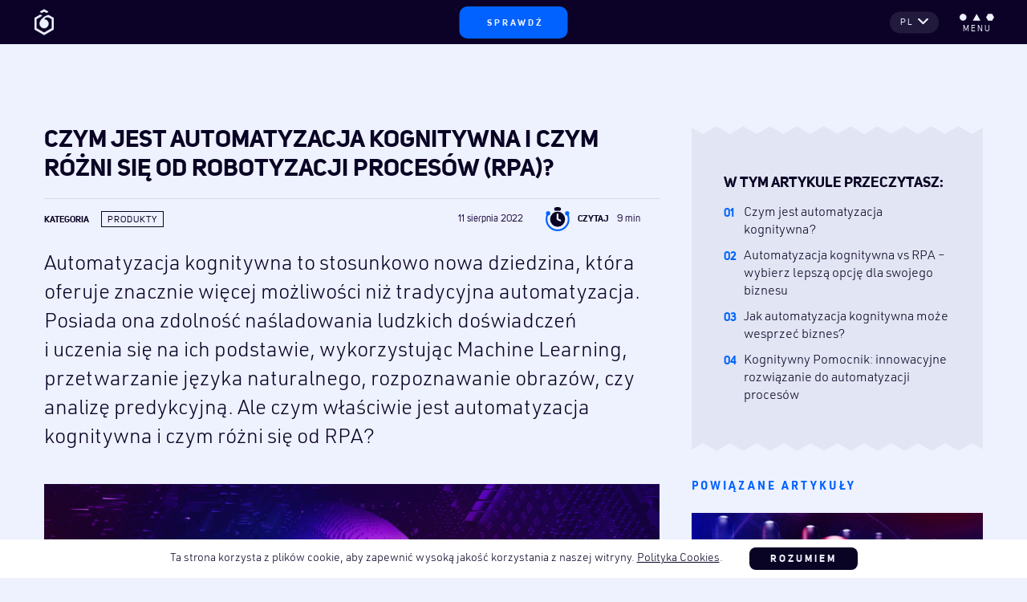

--- FILE ---
content_type: text/html; charset=UTF-8
request_url: https://tuatara.pl/pl/blog/automatyzacja-kognitywna-rpa/
body_size: 31135
content:
<!DOCTYPE html> 
<html lang="pl-PL"> 
<head>
<meta charset="UTF-8">
<link rel="preload" href="https://tuatara.pl/wp-content/cache/fvm/min/1738153267-css074fb93d85c3d1f03f7e0f383284bad1685d3e71c31e056d3c7bde74e1fa2.css" as="style" media="all" /> 
<link rel="preload" href="https://tuatara.pl/wp-content/cache/fvm/min/1738153267-css621d5603007cf27ee4869d51274eec8cb4566412e6b6f99ce6fe64b0ac459.css" as="style" media="all" /> 
<link rel="preload" href="https://tuatara.pl/wp-content/cache/fvm/min/1738153267-cssbe658766b1350be4bda7a61fac967542ba08b3aa8473e102e78e738a8e981.css" as="style" media="all" /> 
<link rel="preload" href="https://tuatara.pl/wp-content/cache/fvm/min/1738153267-css5f00e78e6bed60fb52fcd7c74ecf1c55e941acc3ab602023ba7fe5369a3e3.css" as="style" media="all" /> 
<link rel="preload" href="https://tuatara.pl/wp-content/cache/fvm/min/1738153267-css1481b97a887fa5e92d53bba336c321332094b12deceeb45bc0488d7879d22.css" as="style" media="all" />
<script data-cfasync="false">if(navigator.userAgent.match(/MSIE|Internet Explorer/i)||navigator.userAgent.match(/Trident\/7\..*?rv:11/i)){var href=document.location.href;if(!href.match(/[?&]iebrowser/)){if(href.indexOf("?")==-1){if(href.indexOf("#")==-1){document.location.href=href+"?iebrowser=1"}else{document.location.href=href.replace("#","?iebrowser=1#")}}else{if(href.indexOf("#")==-1){document.location.href=href+"&iebrowser=1"}else{document.location.href=href.replace("#","&iebrowser=1#")}}}}</script>
<script data-cfasync="false">class FVMLoader{constructor(e){this.triggerEvents=e,this.eventOptions={passive:!0},this.userEventListener=this.triggerListener.bind(this),this.delayedScripts={normal:[],async:[],defer:[]},this.allJQueries=[]}_addUserInteractionListener(e){this.triggerEvents.forEach(t=>window.addEventListener(t,e.userEventListener,e.eventOptions))}_removeUserInteractionListener(e){this.triggerEvents.forEach(t=>window.removeEventListener(t,e.userEventListener,e.eventOptions))}triggerListener(){this._removeUserInteractionListener(this),"loading"===document.readyState?document.addEventListener("DOMContentLoaded",this._loadEverythingNow.bind(this)):this._loadEverythingNow()}async _loadEverythingNow(){this._runAllDelayedCSS(),this._delayEventListeners(),this._delayJQueryReady(this),this._handleDocumentWrite(),this._registerAllDelayedScripts(),await this._loadScriptsFromList(this.delayedScripts.normal),await this._loadScriptsFromList(this.delayedScripts.defer),await this._loadScriptsFromList(this.delayedScripts.async),await this._triggerDOMContentLoaded(),await this._triggerWindowLoad(),window.dispatchEvent(new Event("wpr-allScriptsLoaded"))}_registerAllDelayedScripts(){document.querySelectorAll("script[type=fvmdelay]").forEach(e=>{e.hasAttribute("src")?e.hasAttribute("async")&&!1!==e.async?this.delayedScripts.async.push(e):e.hasAttribute("defer")&&!1!==e.defer||"module"===e.getAttribute("data-type")?this.delayedScripts.defer.push(e):this.delayedScripts.normal.push(e):this.delayedScripts.normal.push(e)})}_runAllDelayedCSS(){document.querySelectorAll("link[rel=fvmdelay]").forEach(e=>{e.setAttribute("rel","stylesheet")})}async _transformScript(e){return await this._requestAnimFrame(),new Promise(t=>{const n=document.createElement("script");let r;[...e.attributes].forEach(e=>{let t=e.nodeName;"type"!==t&&("data-type"===t&&(t="type",r=e.nodeValue),n.setAttribute(t,e.nodeValue))}),e.hasAttribute("src")?(n.addEventListener("load",t),n.addEventListener("error",t)):(n.text=e.text,t()),e.parentNode.replaceChild(n,e)})}async _loadScriptsFromList(e){const t=e.shift();return t?(await this._transformScript(t),this._loadScriptsFromList(e)):Promise.resolve()}_delayEventListeners(){let e={};function t(t,n){!function(t){function n(n){return e[t].eventsToRewrite.indexOf(n)>=0?"wpr-"+n:n}e[t]||(e[t]={originalFunctions:{add:t.addEventListener,remove:t.removeEventListener},eventsToRewrite:[]},t.addEventListener=function(){arguments[0]=n(arguments[0]),e[t].originalFunctions.add.apply(t,arguments)},t.removeEventListener=function(){arguments[0]=n(arguments[0]),e[t].originalFunctions.remove.apply(t,arguments)})}(t),e[t].eventsToRewrite.push(n)}function n(e,t){let n=e[t];Object.defineProperty(e,t,{get:()=>n||function(){},set(r){e["wpr"+t]=n=r}})}t(document,"DOMContentLoaded"),t(window,"DOMContentLoaded"),t(window,"load"),t(window,"pageshow"),t(document,"readystatechange"),n(document,"onreadystatechange"),n(window,"onload"),n(window,"onpageshow")}_delayJQueryReady(e){let t=window.jQuery;Object.defineProperty(window,"jQuery",{get:()=>t,set(n){if(n&&n.fn&&!e.allJQueries.includes(n)){n.fn.ready=n.fn.init.prototype.ready=function(t){e.domReadyFired?t.bind(document)(n):document.addEventListener("DOMContentLoaded2",()=>t.bind(document)(n))};const t=n.fn.on;n.fn.on=n.fn.init.prototype.on=function(){if(this[0]===window){function e(e){return e.split(" ").map(e=>"load"===e||0===e.indexOf("load.")?"wpr-jquery-load":e).join(" ")}"string"==typeof arguments[0]||arguments[0]instanceof String?arguments[0]=e(arguments[0]):"object"==typeof arguments[0]&&Object.keys(arguments[0]).forEach(t=>{delete Object.assign(arguments[0],{[e(t)]:arguments[0][t]})[t]})}return t.apply(this,arguments),this},e.allJQueries.push(n)}t=n}})}async _triggerDOMContentLoaded(){this.domReadyFired=!0,await this._requestAnimFrame(),document.dispatchEvent(new Event("DOMContentLoaded2")),await this._requestAnimFrame(),window.dispatchEvent(new Event("DOMContentLoaded2")),await this._requestAnimFrame(),document.dispatchEvent(new Event("wpr-readystatechange")),await this._requestAnimFrame(),document.wpronreadystatechange&&document.wpronreadystatechange()}async _triggerWindowLoad(){await this._requestAnimFrame(),window.dispatchEvent(new Event("wpr-load")),await this._requestAnimFrame(),window.wpronload&&window.wpronload(),await this._requestAnimFrame(),this.allJQueries.forEach(e=>e(window).trigger("wpr-jquery-load")),window.dispatchEvent(new Event("wpr-pageshow")),await this._requestAnimFrame(),window.wpronpageshow&&window.wpronpageshow()}_handleDocumentWrite(){const e=new Map;document.write=document.writeln=function(t){const n=document.currentScript,r=document.createRange(),i=n.parentElement;let a=e.get(n);void 0===a&&(a=n.nextSibling,e.set(n,a));const s=document.createDocumentFragment();r.setStart(s,0),s.appendChild(r.createContextualFragment(t)),i.insertBefore(s,a)}}async _requestAnimFrame(){return new Promise(e=>requestAnimationFrame(e))}static run(){const e=new FVMLoader(["keydown","mousemove","touchmove","touchstart","touchend","wheel"]);e._addUserInteractionListener(e)}}FVMLoader.run();</script>
<meta name="viewport" content="width=device-width, initial-scale=1, shrink-to-fit=no">
<meta name='robots' content='index, follow, max-image-preview:large, max-snippet:-1, max-video-preview:-1' />
<link rel="alternate" href="https://tuatara.pl/blog/cognitive-automation-rpa/" hreflang="en" />
<link rel="alternate" href="https://tuatara.pl/pl/blog/automatyzacja-kognitywna-rpa/" hreflang="pl" /><title>Automatyzacja kognitywna: definicja, czym różni się od RPA? &#8211; TUATARA</title>
<meta name="description" content="Automatyzacja kognitywna to nowa dziedzina, która oferuje znacznie więcej możliwości niż tradycyjne rozwiązania. Czym różni się od RPA?" />
<link rel="canonical" href="https://tuatara.pl/pl/blog/automatyzacja-kognitywna-rpa/" />
<meta property="og:locale" content="pl_PL" />
<meta property="og:locale:alternate" content="en_GB" />
<meta property="og:type" content="article" />
<meta property="og:title" content="Czym jest automatyzacja kognitywna i czym różni się od robotyzacji procesów (RPA)?" />
<meta property="og:description" content="Automatyzacja kognitywna to stosunkowo nowa dziedzina, która oferuje znacznie więcej możliwości niż tradycyjne rozwiązania. Ale czym właściwie jest automatyzacja kognitywna i czym różni się od RPA? &#8211; TUATARA" />
<meta property="og:url" content="https://tuatara.pl/pl/blog/automatyzacja-kognitywna-rpa/" />
<meta property="og:site_name" content="TUATARA" />
<meta property="article:publisher" content="https://www.facebook.com/TUATARApoland/" />
<meta property="article:published_time" content="2022-08-11T14:12:04+00:00" />
<meta property="article:modified_time" content="2023-08-21T07:15:11+00:00" />
<meta property="og:image" content="https://tuatara.pl/wp-content/uploads/2022/08/Cognitive-Automation-and-rpa.png" />
<meta property="og:image:width" content="2320" />
<meta property="og:image:height" content="1305" />
<meta property="og:image:type" content="image/png" />
<meta name="author" content="Agnieszka Rzeźniczak" />
<meta name="twitter:card" content="summary_large_image" />
<meta name="twitter:creator" content="@tuatara_pl" />
<meta name="twitter:site" content="@tuatara_pl" />
<script type="application/ld+json" class="yoast-schema-graph">{"@context":"https://schema.org","@graph":[{"@type":"Article","@id":"https://tuatara.pl/pl/blog/automatyzacja-kognitywna-rpa/#article","isPartOf":{"@id":"https://tuatara.pl/pl/blog/automatyzacja-kognitywna-rpa/"},"author":{"name":"Agnieszka Rzeźniczak","@id":"https://tuatara.pl/pl/home/#/schema/person/61ae5c9c5457f74f37d26ad451009b97"},"headline":"Czym jest automatyzacja kognitywna i czym różni się od robotyzacji procesów (RPA)?","datePublished":"2022-08-11T14:12:04+00:00","dateModified":"2023-08-21T07:15:11+00:00","mainEntityOfPage":{"@id":"https://tuatara.pl/pl/blog/automatyzacja-kognitywna-rpa/"},"wordCount":1752,"publisher":{"@id":"https://tuatara.pl/pl/home/#organization"},"image":{"@id":"https://tuatara.pl/pl/blog/automatyzacja-kognitywna-rpa/#primaryimage"},"thumbnailUrl":"https://tuatara.pl/wp-content/uploads/2022/08/Cognitive-Automation-and-rpa.png","articleSection":["Produkty"],"inLanguage":"pl-PL"},{"@type":"WebPage","@id":"https://tuatara.pl/pl/blog/automatyzacja-kognitywna-rpa/","url":"https://tuatara.pl/pl/blog/automatyzacja-kognitywna-rpa/","name":"Automatyzacja kognitywna: definicja, czym różni się od RPA? &#8211; TUATARA","isPartOf":{"@id":"https://tuatara.pl/pl/home/#website"},"primaryImageOfPage":{"@id":"https://tuatara.pl/pl/blog/automatyzacja-kognitywna-rpa/#primaryimage"},"image":{"@id":"https://tuatara.pl/pl/blog/automatyzacja-kognitywna-rpa/#primaryimage"},"thumbnailUrl":"https://tuatara.pl/wp-content/uploads/2022/08/Cognitive-Automation-and-rpa.png","datePublished":"2022-08-11T14:12:04+00:00","dateModified":"2023-08-21T07:15:11+00:00","description":"Automatyzacja kognitywna to nowa dziedzina, która oferuje znacznie więcej możliwości niż tradycyjne rozwiązania. Czym różni się od RPA?","breadcrumb":{"@id":"https://tuatara.pl/pl/blog/automatyzacja-kognitywna-rpa/#breadcrumb"},"inLanguage":"pl-PL","potentialAction":[{"@type":"ReadAction","target":["https://tuatara.pl/pl/blog/automatyzacja-kognitywna-rpa/"]}]},{"@type":"ImageObject","inLanguage":"pl-PL","@id":"https://tuatara.pl/pl/blog/automatyzacja-kognitywna-rpa/#primaryimage","url":"https://tuatara.pl/wp-content/uploads/2022/08/Cognitive-Automation-and-rpa.png","contentUrl":"https://tuatara.pl/wp-content/uploads/2022/08/Cognitive-Automation-and-rpa.png","width":2320,"height":1305,"caption":"Cognitive Autoamtion"},{"@type":"BreadcrumbList","@id":"https://tuatara.pl/pl/blog/automatyzacja-kognitywna-rpa/#breadcrumb","itemListElement":[{"@type":"ListItem","position":1,"name":"Home","item":"https://tuatara.pl/pl/home/"},{"@type":"ListItem","position":2,"name":"Blog","item":"https://tuatara.pl/pl/blog-pl/"},{"@type":"ListItem","position":3,"name":"Czym jest automatyzacja kognitywna i czym różni się od robotyzacji procesów (RPA)?"}]},{"@type":"WebSite","@id":"https://tuatara.pl/pl/home/#website","url":"https://tuatara.pl/pl/home/","name":"TUATARA","description":"The art of useful","publisher":{"@id":"https://tuatara.pl/pl/home/#organization"},"potentialAction":[{"@type":"SearchAction","target":{"@type":"EntryPoint","urlTemplate":"https://tuatara.pl/pl/home/?s={search_term_string}"},"query-input":{"@type":"PropertyValueSpecification","valueRequired":true,"valueName":"search_term_string"}}],"inLanguage":"pl-PL"},{"@type":"Organization","@id":"https://tuatara.pl/pl/home/#organization","name":"TUATARA","url":"https://tuatara.pl/pl/home/","logo":{"@type":"ImageObject","inLanguage":"pl-PL","@id":"https://tuatara.pl/pl/home/#/schema/logo/image/","url":"https://tuatara.pl/wp-content/uploads/2021/11/Logo_Tuatara_Pion_RGB.png","contentUrl":"https://tuatara.pl/wp-content/uploads/2021/11/Logo_Tuatara_Pion_RGB.png","width":1200,"height":1200,"caption":"TUATARA"},"image":{"@id":"https://tuatara.pl/pl/home/#/schema/logo/image/"},"sameAs":["https://www.facebook.com/TUATARApoland/","https://x.com/tuatara_pl","https://www.instagram.com/tuatara.pl/","https://www.linkedin.com/company/tuatara-sp-z-o-o-/"]},{"@type":"Person","@id":"https://tuatara.pl/pl/home/#/schema/person/61ae5c9c5457f74f37d26ad451009b97","name":"Agnieszka Rzeźniczak","image":{"@type":"ImageObject","inLanguage":"pl-PL","@id":"https://tuatara.pl/pl/home/#/schema/person/image/","url":"https://secure.gravatar.com/avatar/2d86ff22a4d25e65f372d22ccc207e0f?s=96&d=mm&r=g","contentUrl":"https://secure.gravatar.com/avatar/2d86ff22a4d25e65f372d22ccc207e0f?s=96&d=mm&r=g","caption":"Agnieszka Rzeźniczak"},"url":"https://tuatara.pl/pl/blog/author/aga-rzezniczak/"}]}</script>
<link rel="alternate" type="application/rss+xml" title="TUATARA &raquo; Kanał z wpisami" href="https://tuatara.pl/pl/feed/" />
<link rel="alternate" type="application/rss+xml" title="TUATARA &raquo; Kanał z komentarzami" href="https://tuatara.pl/pl/comments/feed/" />
<link rel="alternate" type="application/feed+json" title="TUATARA &raquo; JSON Feed" href="https://tuatara.pl/pl/feed/json/" />
<meta name="mobile-web-app-capable" content="yes">
<meta name="apple-mobile-web-app-capable" content="yes">
<meta name="apple-mobile-web-app-title" content="TUATARA - The art of useful"> 
<link rel="profile" href="http://gmpg.org/xfn/11"> 
<script>
(function(w, d, s, l, i) {
w[l] = w[l] || [];
w[l].push({
'gtm.start': new Date().getTime(),
event: 'gtm.js'
});
var f = d.getElementsByTagName(s)[0],
j = d.createElement(s),
dl = l != 'dataLayer' ? '&l=' + l : '';
j.async = true;
j.src =
'https://www.googletagmanager.com/gtm.js?id=' + i + dl;
f.parentNode.insertBefore(j, f);
})(window, document, 'script', 'dataLayer', 'GTM-58BR65T');
</script>
<style media="all">img:is([sizes="auto" i],[sizes^="auto," i]){contain-intrinsic-size:3000px 1500px}</style> 
<link rel='stylesheet' id='wp-block-library-css' href='https://tuatara.pl/wp-content/cache/fvm/min/1738153267-css074fb93d85c3d1f03f7e0f383284bad1685d3e71c31e056d3c7bde74e1fa2.css' media='all' /> 
<style id='classic-theme-styles-inline-css' media="all">/*! This file is auto-generated */ .wp-block-button__link{color:#fff;background-color:#32373c;border-radius:9999px;box-shadow:none;text-decoration:none;padding:calc(.667em + 2px) calc(1.333em + 2px);font-size:1.125em}.wp-block-file__button{background:#32373c;color:#fff;text-decoration:none}</style> 
<style id='global-styles-inline-css' media="all">:root{--wp--preset--aspect-ratio--square:1;--wp--preset--aspect-ratio--4-3:4/3;--wp--preset--aspect-ratio--3-4:3/4;--wp--preset--aspect-ratio--3-2:3/2;--wp--preset--aspect-ratio--2-3:2/3;--wp--preset--aspect-ratio--16-9:16/9;--wp--preset--aspect-ratio--9-16:9/16;--wp--preset--color--black:#000000;--wp--preset--color--cyan-bluish-gray:#abb8c3;--wp--preset--color--white:#ffffff;--wp--preset--color--pale-pink:#f78da7;--wp--preset--color--vivid-red:#cf2e2e;--wp--preset--color--luminous-vivid-orange:#ff6900;--wp--preset--color--luminous-vivid-amber:#fcb900;--wp--preset--color--light-green-cyan:#7bdcb5;--wp--preset--color--vivid-green-cyan:#00d084;--wp--preset--color--pale-cyan-blue:#8ed1fc;--wp--preset--color--vivid-cyan-blue:#0693e3;--wp--preset--color--vivid-purple:#9b51e0;--wp--preset--gradient--vivid-cyan-blue-to-vivid-purple:linear-gradient(135deg,rgba(6,147,227,1) 0%,rgb(155,81,224) 100%);--wp--preset--gradient--light-green-cyan-to-vivid-green-cyan:linear-gradient(135deg,rgb(122,220,180) 0%,rgb(0,208,130) 100%);--wp--preset--gradient--luminous-vivid-amber-to-luminous-vivid-orange:linear-gradient(135deg,rgba(252,185,0,1) 0%,rgba(255,105,0,1) 100%);--wp--preset--gradient--luminous-vivid-orange-to-vivid-red:linear-gradient(135deg,rgba(255,105,0,1) 0%,rgb(207,46,46) 100%);--wp--preset--gradient--very-light-gray-to-cyan-bluish-gray:linear-gradient(135deg,rgb(238,238,238) 0%,rgb(169,184,195) 100%);--wp--preset--gradient--cool-to-warm-spectrum:linear-gradient(135deg,rgb(74,234,220) 0%,rgb(151,120,209) 20%,rgb(207,42,186) 40%,rgb(238,44,130) 60%,rgb(251,105,98) 80%,rgb(254,248,76) 100%);--wp--preset--gradient--blush-light-purple:linear-gradient(135deg,rgb(255,206,236) 0%,rgb(152,150,240) 100%);--wp--preset--gradient--blush-bordeaux:linear-gradient(135deg,rgb(254,205,165) 0%,rgb(254,45,45) 50%,rgb(107,0,62) 100%);--wp--preset--gradient--luminous-dusk:linear-gradient(135deg,rgb(255,203,112) 0%,rgb(199,81,192) 50%,rgb(65,88,208) 100%);--wp--preset--gradient--pale-ocean:linear-gradient(135deg,rgb(255,245,203) 0%,rgb(182,227,212) 50%,rgb(51,167,181) 100%);--wp--preset--gradient--electric-grass:linear-gradient(135deg,rgb(202,248,128) 0%,rgb(113,206,126) 100%);--wp--preset--gradient--midnight:linear-gradient(135deg,rgb(2,3,129) 0%,rgb(40,116,252) 100%);--wp--preset--font-size--small:13px;--wp--preset--font-size--medium:20px;--wp--preset--font-size--large:36px;--wp--preset--font-size--x-large:42px;--wp--preset--spacing--20:0.44rem;--wp--preset--spacing--30:0.67rem;--wp--preset--spacing--40:1rem;--wp--preset--spacing--50:1.5rem;--wp--preset--spacing--60:2.25rem;--wp--preset--spacing--70:3.38rem;--wp--preset--spacing--80:5.06rem;--wp--preset--shadow--natural:6px 6px 9px rgba(0, 0, 0, 0.2);--wp--preset--shadow--deep:12px 12px 50px rgba(0, 0, 0, 0.4);--wp--preset--shadow--sharp:6px 6px 0px rgba(0, 0, 0, 0.2);--wp--preset--shadow--outlined:6px 6px 0px -3px rgba(255, 255, 255, 1), 6px 6px rgba(0, 0, 0, 1);--wp--preset--shadow--crisp:6px 6px 0px rgba(0, 0, 0, 1)}:where(.is-layout-flex){gap:.5em}:where(.is-layout-grid){gap:.5em}body .is-layout-flex{display:flex}.is-layout-flex{flex-wrap:wrap;align-items:center}.is-layout-flex>:is(*,div){margin:0}body .is-layout-grid{display:grid}.is-layout-grid>:is(*,div){margin:0}:where(.wp-block-columns.is-layout-flex){gap:2em}:where(.wp-block-columns.is-layout-grid){gap:2em}:where(.wp-block-post-template.is-layout-flex){gap:1.25em}:where(.wp-block-post-template.is-layout-grid){gap:1.25em}.has-black-color{color:var(--wp--preset--color--black)!important}.has-cyan-bluish-gray-color{color:var(--wp--preset--color--cyan-bluish-gray)!important}.has-white-color{color:var(--wp--preset--color--white)!important}.has-pale-pink-color{color:var(--wp--preset--color--pale-pink)!important}.has-vivid-red-color{color:var(--wp--preset--color--vivid-red)!important}.has-luminous-vivid-orange-color{color:var(--wp--preset--color--luminous-vivid-orange)!important}.has-luminous-vivid-amber-color{color:var(--wp--preset--color--luminous-vivid-amber)!important}.has-light-green-cyan-color{color:var(--wp--preset--color--light-green-cyan)!important}.has-vivid-green-cyan-color{color:var(--wp--preset--color--vivid-green-cyan)!important}.has-pale-cyan-blue-color{color:var(--wp--preset--color--pale-cyan-blue)!important}.has-vivid-cyan-blue-color{color:var(--wp--preset--color--vivid-cyan-blue)!important}.has-vivid-purple-color{color:var(--wp--preset--color--vivid-purple)!important}.has-black-background-color{background-color:var(--wp--preset--color--black)!important}.has-cyan-bluish-gray-background-color{background-color:var(--wp--preset--color--cyan-bluish-gray)!important}.has-white-background-color{background-color:var(--wp--preset--color--white)!important}.has-pale-pink-background-color{background-color:var(--wp--preset--color--pale-pink)!important}.has-vivid-red-background-color{background-color:var(--wp--preset--color--vivid-red)!important}.has-luminous-vivid-orange-background-color{background-color:var(--wp--preset--color--luminous-vivid-orange)!important}.has-luminous-vivid-amber-background-color{background-color:var(--wp--preset--color--luminous-vivid-amber)!important}.has-light-green-cyan-background-color{background-color:var(--wp--preset--color--light-green-cyan)!important}.has-vivid-green-cyan-background-color{background-color:var(--wp--preset--color--vivid-green-cyan)!important}.has-pale-cyan-blue-background-color{background-color:var(--wp--preset--color--pale-cyan-blue)!important}.has-vivid-cyan-blue-background-color{background-color:var(--wp--preset--color--vivid-cyan-blue)!important}.has-vivid-purple-background-color{background-color:var(--wp--preset--color--vivid-purple)!important}.has-black-border-color{border-color:var(--wp--preset--color--black)!important}.has-cyan-bluish-gray-border-color{border-color:var(--wp--preset--color--cyan-bluish-gray)!important}.has-white-border-color{border-color:var(--wp--preset--color--white)!important}.has-pale-pink-border-color{border-color:var(--wp--preset--color--pale-pink)!important}.has-vivid-red-border-color{border-color:var(--wp--preset--color--vivid-red)!important}.has-luminous-vivid-orange-border-color{border-color:var(--wp--preset--color--luminous-vivid-orange)!important}.has-luminous-vivid-amber-border-color{border-color:var(--wp--preset--color--luminous-vivid-amber)!important}.has-light-green-cyan-border-color{border-color:var(--wp--preset--color--light-green-cyan)!important}.has-vivid-green-cyan-border-color{border-color:var(--wp--preset--color--vivid-green-cyan)!important}.has-pale-cyan-blue-border-color{border-color:var(--wp--preset--color--pale-cyan-blue)!important}.has-vivid-cyan-blue-border-color{border-color:var(--wp--preset--color--vivid-cyan-blue)!important}.has-vivid-purple-border-color{border-color:var(--wp--preset--color--vivid-purple)!important}.has-vivid-cyan-blue-to-vivid-purple-gradient-background{background:var(--wp--preset--gradient--vivid-cyan-blue-to-vivid-purple)!important}.has-light-green-cyan-to-vivid-green-cyan-gradient-background{background:var(--wp--preset--gradient--light-green-cyan-to-vivid-green-cyan)!important}.has-luminous-vivid-amber-to-luminous-vivid-orange-gradient-background{background:var(--wp--preset--gradient--luminous-vivid-amber-to-luminous-vivid-orange)!important}.has-luminous-vivid-orange-to-vivid-red-gradient-background{background:var(--wp--preset--gradient--luminous-vivid-orange-to-vivid-red)!important}.has-very-light-gray-to-cyan-bluish-gray-gradient-background{background:var(--wp--preset--gradient--very-light-gray-to-cyan-bluish-gray)!important}.has-cool-to-warm-spectrum-gradient-background{background:var(--wp--preset--gradient--cool-to-warm-spectrum)!important}.has-blush-light-purple-gradient-background{background:var(--wp--preset--gradient--blush-light-purple)!important}.has-blush-bordeaux-gradient-background{background:var(--wp--preset--gradient--blush-bordeaux)!important}.has-luminous-dusk-gradient-background{background:var(--wp--preset--gradient--luminous-dusk)!important}.has-pale-ocean-gradient-background{background:var(--wp--preset--gradient--pale-ocean)!important}.has-electric-grass-gradient-background{background:var(--wp--preset--gradient--electric-grass)!important}.has-midnight-gradient-background{background:var(--wp--preset--gradient--midnight)!important}.has-small-font-size{font-size:var(--wp--preset--font-size--small)!important}.has-medium-font-size{font-size:var(--wp--preset--font-size--medium)!important}.has-large-font-size{font-size:var(--wp--preset--font-size--large)!important}.has-x-large-font-size{font-size:var(--wp--preset--font-size--x-large)!important}:where(.wp-block-post-template.is-layout-flex){gap:1.25em}:where(.wp-block-post-template.is-layout-grid){gap:1.25em}:where(.wp-block-columns.is-layout-flex){gap:2em}:where(.wp-block-columns.is-layout-grid){gap:2em}:root :where(.wp-block-pullquote){font-size:1.5em;line-height:1.6}</style> 
<link rel='stylesheet' id='contact-form-7-css' href='https://tuatara.pl/wp-content/cache/fvm/min/1738153267-css621d5603007cf27ee4869d51274eec8cb4566412e6b6f99ce6fe64b0ac459.css' media='all' /> 
<link rel='stylesheet' id='spam-protect-for-contact-form7-css' href='https://tuatara.pl/wp-content/cache/fvm/min/1738153267-cssbe658766b1350be4bda7a61fac967542ba08b3aa8473e102e78e738a8e981.css' media='all' /> 
<link rel='stylesheet' id='understrap-styles-css' href='https://tuatara.pl/wp-content/cache/fvm/min/1738153267-css5f00e78e6bed60fb52fcd7c74ecf1c55e941acc3ab602023ba7fe5369a3e3.css' media='all' /> 
<script src="https://tuatara.pl/wp-content/plugins/svg-support/vendor/DOMPurify/DOMPurify.min.js?ver=1.0.1" id="bodhi-dompurify-library-js"></script>
<script src="https://tuatara.pl/wp-includes/js/jquery/jquery.min.js?ver=3.7.1" id="jquery-core-js"></script>
<script src="https://tuatara.pl/wp-includes/js/jquery/jquery-migrate.min.js?ver=3.4.1" id="jquery-migrate-js"></script>
<script src="https://tuatara.pl/wp-content/plugins/svg-support/js/min/svgs-inline-min.js?ver=2.5.8" id="bodhi_svg_inline-js"></script>
<script id="bodhi_svg_inline-js-after">
cssTarget={"Bodhi":"img.style-svg","ForceInlineSVG":"style-svg"};ForceInlineSVGActive="false";frontSanitizationEnabled="on";
</script>
<script src="https://tuatara.pl/wp-content/plugins/wp-contact-form-7-spam-blocker/frontend/js/spam-protect-for-contact-form7.js?ver=1.0.0" id="spam-protect-for-contact-form7-js"></script>
<script id="utm-email-js-extra">
var ajax_url = "https:\/\/tuatara.pl\/admin-ajax.php";
</script>
<script src="https://tuatara.pl/wp-content/themes/tuatara/src/js/utm-email.js?ver=6.7.1" id="utm-email-js"></script>
<script type="text/javascript" src="https://secure.barn5bake.com/js/259241.js" ></script>
<noscript><img alt="" src="https://secure.barn5bake.com/259241.png" style="display:none;" /></noscript>
<link rel="icon" href="https://tuatara.pl/wp-content/uploads/2024/01/TUA_Fav_152x152.png" sizes="192x192" /> 
<script>
! function(f, b, e, v, n, t, s) {
if (f.fbq) return;
n = f.fbq = function() {
n.callMethod ?
n.callMethod.apply(n, arguments) : n.queue.push(arguments)
};
if (!f._fbq) f._fbq = n;
n.push = n;
n.loaded = !0;
n.version = '2.0';
n.queue = [];
t = b.createElement(e);
t.async = !0;
t.src = v;
s = b.getElementsByTagName(e)[0];
s.parentNode.insertBefore(t, s)
}(window, document, 'script',
'https://connect.facebook.net/en_US/fbevents.js');
fbq('init', '686220351734174');
fbq('track', 'PageView');
</script>
<noscript><img height="1" width="1" style="display:none" src="https://www.facebook.com/tr?id=686220351734174&ev=PageView&noscript=1" /></noscript>
<script>
! function(e, t, n, s, u, a) {
e.twq || (s = e.twq = function() {
s.exe ? s.exe.apply(s, arguments) : s.queue.push(arguments);
}, s.version = '1.1', s.queue = [], u = t.createElement(n), u.async = !0, u.src = '//static.ads-twitter.com/uwt.js',
a = t.getElementsByTagName(n)[0], a.parentNode.insertBefore(u, a))
}(window, document, 'script');
// Insert Twitter Pixel ID and Standard Event data below
twq('init', 'o1ycb');
twq('track', 'PageView');
</script>
<script id="mcjs">
! function(c, h, i, m, p) {
m = c.createElement(h), p = c.getElementsByTagName(h)[0], m.async = 1, m.src = i, p.parentNode.insertBefore(m, p)
}(document, "script", "https://chimpstatic.com/mcjs-connected/js/users/6ab5a1cde2040ec5ff926c50d/ed004f83b7ac5f6888769a2e0.js");
</script>
</head>
<body class="post-template-default single single-post postid-3502 single-format-standard wp-embed-responsive group-blog" itemscope itemtype="http://schema.org/WebSite"> 
<noscript><iframe src="https://www.googletagmanager.com/ns.html?id=GTM-58BR65T" height="0" width="0" style="display:none;visibility:hidden"></iframe></noscript>
<div class="site" id="page"> <header class="page-header"> <div id="wrapper-navbar" itemscope itemtype="http://schema.org/WebSite" > <nav class="navbar"> <div class="container"> <a class="navbar-brand link-with-animation" rel="home" href="https://tuatara.pl/pl/home/" title="TUATARA" itemprop="url"> <svg version="1.1" id="logo_svg" xmlns="http://www.w3.org/2000/svg" xmlns:xlink="http://www.w3.org/1999/xlink" x="0px" y="0px" viewBox="0 0 40 51.2" style="enable-background:new 0 0 40 51.2;" xml:space="preserve"> 
<style type="text/css" media="all">#logo_svg .st0{fill:#EEF1FE}</style> <g id="tua_eye"> <g> <path class="st0" d="M32.6,12.3L32.6,12.3c-0.3-0.2-2.7-1.5-3.1-1.8c-1.1,0.2-3,0.6-4.8,1.3c-2.9,1.2-6,3-8.5,5.6 c-2.3,2.4-5,6.2-5.3,9.6c-0.2,2.1,0.3,4.3,1.5,6.3c2.9,4.1,8.5,5.1,12.6,2.4c4.1-2.9,5.3-8.5,2.4-12.6c-1.4-2.1-3.5-3.2-5.9-3.5 c-2.3-0.3-1.1-3.4,2.2-4.6c3.4-1.3,6.4,0.2,7.2,0.6l0.2,0.1l0,0l0,0l5.2,3v18.8L20,46.9L3.7,37.5V18.6l11.8-6.8l-3.6-2.1L0,16.6 v23.1l20,11.5l20-11.5V16.6L32.6,12.3z" /> </g> </g> <g id="hexagon"> <g> <path class="st0" d="M20,9.3l16.4,9.5v18.9L20,47.1L3.6,37.7v-19L20,9.3 M20,5.1L0,16.6v23.1l20,11.5l20-11.5V16.6L20,5.1L20,5.1z " /> </g> </g> <g id="caret"> <polygon class="st0" points="15.1,30.6 20,27.8 24.9,30.6 28.6,28.5 20,23.6 11.4,28.5 " /> </g> </svg> </a> <a id="contact-nav-button" class="btn btn-primary btn-blue js-scroll" href="#contact-form-hp" title="Sprawdź"><span>Sprawdź</span></a> <button class="navbar-toggler collapsed" type="button" data-toggle="collapse" data-target="#navbarNavDropdown" aria-controls="navbarNavDropdown" aria-expanded="false" aria-label="Toggle navigation"> <div class="navbar-toggler__inner"> <svg id="menu_icon" xmlns="http://www.w3.org/2000/svg" xmlns:xlink="http://www.w3.org/1999/xlink" x="0px" y="0px" viewBox="0 0 50 10" style="enable-background:new 0 0 50 10;" xml:space="preserve"> 
<style type="text/css" media="all">#menu_icon .st0{fill:#EEF1FE;stroke:#EEF1FE}#menu_icon .st1{fill-rule:evenodd;clip-rule:evenodd;fill:#EEF1FE}</style> <g> <g> <circle class="st0 circle" cx="5" cy="5" r="5" /> </g> <path class="st1 triangle" d="M19.1,10l5.6-10l5.6,10H19.1z" /> <path class="st0 hexagon" d="M50,5l-2.9,5h-5.8l-2.9-5l2.9-5h5.8L50,5z" /> </g> </svg> <div class="line"></div> </div> <div class="navbar-toggler__label">MENU</div> </button> <div id="navbarNavDropdown" class="collapse navbar-collapse"><ul id="main-menu" class="navbar-nav"><li itemscope="itemscope" itemtype="https://www.schema.org/SiteNavigationElement" id="menu-item-773" class="menu-item menu-item-type-post_type menu-item-object-page menu-item-773 nav-item"><a title="Usługi" href="https://tuatara.pl/pl/uslugi/" class="nav-link">Usługi</a></li> <li itemscope="itemscope" itemtype="https://www.schema.org/SiteNavigationElement" id="menu-item-774" class="menu-item menu-item-type-post_type menu-item-object-page menu-item-774 nav-item"><a title="Produkty" href="https://tuatara.pl/pl/produkty/" class="nav-link">Produkty</a></li> <li itemscope="itemscope" itemtype="https://www.schema.org/SiteNavigationElement" id="menu-item-1413" class="menu-item menu-item-type-post_type menu-item-object-page menu-item-has-children dropdown menu-item-1413 nav-item"><a title="Branże" href="https://tuatara.pl/pl/branze/" data-hover="dropdown" aria-haspopup="true" aria-expanded="false" class="dropdown-toggle nav-link" id="menu-item-dropdown-1413">Branże</a> <ul class="dropdown-menu" aria-labelledby="menu-item-dropdown-1413" role="menu"> <li itemscope="itemscope" itemtype="https://www.schema.org/SiteNavigationElement" id="menu-item-1334" class="menu-item menu-item-type-post_type menu-item-object-page menu-item-1334 nav-item"><a title="Bankowość" href="https://tuatara.pl/pl/branze/finanse/" class="dropdown-item">Finanse</a></li> <li itemscope="itemscope" itemtype="https://www.schema.org/SiteNavigationElement" id="menu-item-1333" class="menu-item menu-item-type-post_type menu-item-object-page menu-item-1333 nav-item"><a title="Ubezpieczenia" href="https://tuatara.pl/pl/branze/ubezpieczenia/" class="dropdown-item">Ubezpieczenia</a></li> <li itemscope="itemscope" itemtype="https://www.schema.org/SiteNavigationElement" id="menu-item-1332" class="menu-item menu-item-type-post_type menu-item-object-page menu-item-1332 nav-item"><a title="Telekomunikacja" href="https://tuatara.pl/pl/branze/telekomunikacja/" class="dropdown-item">Telekomunikacja</a></li> <li itemscope="itemscope" itemtype="https://www.schema.org/SiteNavigationElement" id="menu-item-2472" class="menu-item menu-item-type-post_type menu-item-object-page menu-item-2472 nav-item"><a title="E-commerce" href="https://tuatara.pl/pl/branze/e-commerce/" class="dropdown-item">E-commerce</a></li> <li itemscope="itemscope" itemtype="https://www.schema.org/SiteNavigationElement" id="menu-item-1519" class="menu-item menu-item-type-post_type menu-item-object-page menu-item-1519 nav-item"><a title="Administracja publiczna" href="https://tuatara.pl/pl/branze/administracja-publiczna/" class="dropdown-item">Administracja publiczna</a></li> <li itemscope="itemscope" itemtype="https://www.schema.org/SiteNavigationElement" id="menu-item-4744" class="menu-item menu-item-type-post_type menu-item-object-page menu-item-4744 nav-item"><a title="Sektor kosmiczny" href="https://tuatara.pl/pl/branze/sektor-kosmiczny/" class="dropdown-item">Sektor kosmiczny</a></li> <li itemscope="itemscope" itemtype="https://www.schema.org/SiteNavigationElement" id="menu-item-6563" class="menu-item menu-item-type-post_type menu-item-object-page menu-item-6563 nav-item"><a title="Energia i Media" href="https://tuatara.pl/pl/branze/energia-i-media/" class="dropdown-item">Energia i Media</a></li> </ul> </li> <li itemscope="itemscope" itemtype="https://www.schema.org/SiteNavigationElement" id="menu-item-706" class="menu-item menu-item-type-post_type menu-item-object-page menu-item-706 nav-item"><a title="Praca" href="https://tuatara.pl/pl/praca/" class="nav-link">Praca</a></li> <li itemscope="itemscope" itemtype="https://www.schema.org/SiteNavigationElement" id="menu-item-6762" class="menu-item menu-item-type-post_type menu-item-object-page menu-item-has-children dropdown menu-item-6762 nav-item"><a title="Baza wiedzy" href="https://tuatara.pl/pl/baza-wiedzy/" data-hover="dropdown" aria-haspopup="true" aria-expanded="false" class="dropdown-toggle nav-link" id="menu-item-dropdown-6762">Baza wiedzy</a> <ul class="dropdown-menu" aria-labelledby="menu-item-dropdown-6762" role="menu"> <li itemscope="itemscope" itemtype="https://www.schema.org/SiteNavigationElement" id="menu-item-775" class="menu-item menu-item-type-post_type menu-item-object-page current_page_parent menu-item-775 nav-item"><a title="Blog" href="https://tuatara.pl/pl/blog-pl/" class="dropdown-item">Blog</a></li> <li itemscope="itemscope" itemtype="https://www.schema.org/SiteNavigationElement" id="menu-item-4719" class="menu-item menu-item-type-post_type menu-item-object-page menu-item-4719 nav-item"><a title="Video" href="https://tuatara.pl/pl/video-pl/" class="dropdown-item">Video</a></li> </ul> </li> <li itemscope="itemscope" itemtype="https://www.schema.org/SiteNavigationElement" id="menu-item-776" class="menu-item menu-item-type-post_type menu-item-object-page menu-item-776 nav-item"><a title="O nas" href="https://tuatara.pl/pl/o-nas/" class="nav-link">O nas</a></li> <li itemscope="itemscope" itemtype="https://www.schema.org/SiteNavigationElement" id="menu-item-777" class="link-to-form menu-item menu-item-type-custom menu-item-object-custom menu-item-777 nav-item"><a title="Contact us" href="#page-contact-form-hp" class="nav-link">Kontakt</a></li> </ul></div> <div class="language-switcher"><ul id="menu-language_switcher" class=""><li itemscope="itemscope" itemtype="https://www.schema.org/SiteNavigationElement" id="menu-item-906" class="pll-parent-menu-item menu-item menu-item-type-custom menu-item-object-custom menu-item-has-children dropdown menu-item-906 nav-item"><a title="PL" href="#pll_switcher" data-hover="dropdown" aria-haspopup="true" aria-expanded="false" class="dropdown-toggle nav-link" id="menu-item-dropdown-906">PL</a> <ul class="dropdown-menu" aria-labelledby="menu-item-dropdown-906" role="menu"> <li itemscope="itemscope" itemtype="https://www.schema.org/SiteNavigationElement" id="menu-item-906-en" class="lang-item lang-item-7 lang-item-en lang-item-first menu-item menu-item-type-custom menu-item-object-custom menu-item-906-en nav-item"><a title="EN" href="https://tuatara.pl/blog/cognitive-automation-rpa/" class="dropdown-item" hreflang="en-GB" lang="en-GB">EN</a></li> </ul> </li> </ul></div> </div> </nav> </div> </header> <div class="page-main-wrapper" id="single-wrapper"> <div class="container" id="content" tabindex="-1"> <div class="row"> <div class="col-md content-area" id="primary"> <main class="site-main" id="main"> <div class="post__thumbnail-mobile"><img width="2320" height="1305" src="https://tuatara.pl/wp-content/uploads/2022/08/Cognitive-Automation-and-rpa.png" class="attachment-post-thumbnail size-post-thumbnail wp-post-image" alt="Cognitive Autoamtion" decoding="async" fetchpriority="high" srcset="https://tuatara.pl/wp-content/uploads/2022/08/Cognitive-Automation-and-rpa.png 2320w, https://tuatara.pl/wp-content/uploads/2022/08/Cognitive-Automation-and-rpa-300x169.png 300w, https://tuatara.pl/wp-content/uploads/2022/08/Cognitive-Automation-and-rpa-1024x576.png 1024w, https://tuatara.pl/wp-content/uploads/2022/08/Cognitive-Automation-and-rpa-768x432.png 768w, https://tuatara.pl/wp-content/uploads/2022/08/Cognitive-Automation-and-rpa-1536x864.png 1536w, https://tuatara.pl/wp-content/uploads/2022/08/Cognitive-Automation-and-rpa-2048x1152.png 2048w" sizes="(max-width: 2320px) 100vw, 2320px" /></div> <article class="post-3502 post type-post status-publish format-standard has-post-thumbnail hentry category-produkty" id="post-3502"> <div class="timer" id="timer"> <img alt="Czym jest automatyzacja kognitywna i czym różni się od robotyzacji procesów (RPA)?" class="time-icon" src="https://tuatara.pl/wp-content/themes/tuatara/img/time_icon.svg"> <div class="progressbar" id="progressBar"> <div class="inner" id='progressBarInner'></div> </div> <div class="reading-time"><span class="reading-time-value">9</span> min<span>POZOSTAŁO</span></div> </div> <div class="row"> <div class="col post-details"> <h1 class="entry-title">Czym jest automatyzacja kognitywna i&nbsp;czym różni się od&nbsp;robotyzacji procesów (RPA)?</h1> <div class="divider"></div> <div class="post__meta" id="postMeta"> <div class="post-categories"> <p>Kategoria</p> <ul class="post-categories__list"> <li><a href=https://tuatara.pl/pl/blog/category/produkty/>Produkty</a></li> </ul> </div> <div class="reading-time-wrapper"> <p class="post__date">11 sierpnia 2022</p> <img alt="Czym jest automatyzacja kognitywna i czym różni się od robotyzacji procesów (RPA)?" class="time-icon" src="https://tuatara.pl/wp-content/themes/tuatara/img/time_icon.svg"> <div class="reading-time"><span class="reading-time-header">CZYTAJ</span><span id="readingTime">9</span> min</div> </div> </div> <div class="first-paragraph"> <p><strong>Automatyzacja kognitywna to&nbsp;stosunkowo nowa dziedzina, która oferuje znacznie więcej możliwości niż tradycyjna automatyzacja. Posiada ona zdolność naśladowania ludzkich doświadczeń i&nbsp;uczenia się na&nbsp;ich podstawie, wykorzystując Machine Learning, przetwarzanie języka naturalnego, rozpoznawanie obrazów, czy analizę predykcyjną. Ale czym właściwie jest automatyzacja kognitywna i&nbsp;czym różni się od&nbsp;RPA?&nbsp;</strong></div> <div class="table-of-contents"><div class="h3">W TYM ARTYKULE PRZECZYTASZ:</div><ul><li><a href="#toc_Czym-jest-automatyzacja-kognitywna">Czym jest automatyzacja kognitywna?</a></li><li><a href="#toc_Automatyzacja-kognitywna-vs-RPA-wybierz-lepszą-opcję-dla-swojego-biznesu">Automatyzacja kognitywna vs RPA – wybierz lepszą opcję dla swojego biznesu</a></li><li><a href="#toc_Jak-automatyzacja-kognitywna-może-wesprzeć-biznes">Jak automatyzacja kognitywna może wesprzeć biznes?</a></li><li><a href="#toc_Kognitywny-Pomocnik-innowacyjne-rozwiązanie-do-automatyzacji-procesów">Kognitywny Pomocnik: innowacyjne rozwiązanie do automatyzacji procesów</a></li></ul></div> <div class="post__thumbnail"><img width="2320" height="1305" src="https://tuatara.pl/wp-content/uploads/2022/08/Cognitive-Automation-and-rpa.png" class="attachment-post-thumbnail size-post-thumbnail wp-post-image" alt="Cognitive Autoamtion" decoding="async" loading="lazy" srcset="https://tuatara.pl/wp-content/uploads/2022/08/Cognitive-Automation-and-rpa.png 2320w, https://tuatara.pl/wp-content/uploads/2022/08/Cognitive-Automation-and-rpa-300x169.png 300w, https://tuatara.pl/wp-content/uploads/2022/08/Cognitive-Automation-and-rpa-1024x576.png 1024w, https://tuatara.pl/wp-content/uploads/2022/08/Cognitive-Automation-and-rpa-768x432.png 768w, https://tuatara.pl/wp-content/uploads/2022/08/Cognitive-Automation-and-rpa-1536x864.png 1536w, https://tuatara.pl/wp-content/uploads/2022/08/Cognitive-Automation-and-rpa-2048x1152.png 2048w" sizes="auto, (max-width: 2320px) 100vw, 2320px" /></div> <div class="entry-content" id="blogArticleContent"> <h2 class="wp-block-heading" id="toc_Czym-jest-automatyzacja-kognitywna">Czym jest automatyzacja kognitywna?</h2> <p>Automatyzacja kognitywna to&nbsp;termin opisujący różne sposoby, dzięki którym sztuczna inteligencja i&nbsp;automatyzacja procesów łączą swoje możliwości w&nbsp;celu poprawy wyników biznesowych. Korzystając z&nbsp;automatyzacji ulepszają procesy wymagającej pracy ręcznej. <figure class="wp-block-image size-large"><img loading="lazy" decoding="async" width="1024" height="596" src="https://tuatara.pl/wp-content/uploads/2022/08/Automatyzacja-Kognitywna-1-1024x596.png" alt="Automatyzacja kognitywna dla&nbsp;firm:Firmy, które przyjęły automatyzację kognitywną, mogą:- Zautomatyzować około 50-70% zadań- Skrócić czas przetwarzania danych o&nbsp;50-60%- Zmniejszyć roczne wydatki na&nbsp;pracę o&nbsp;20-30%- Osiągnąć trzycyfrowy zwrot z&nbsp;inwestycji (ROI)" class="wp-image-3527" srcset="https://tuatara.pl/wp-content/uploads/2022/08/Automatyzacja-Kognitywna-1-1024x596.png 1024w, https://tuatara.pl/wp-content/uploads/2022/08/Automatyzacja-Kognitywna-1-300x175.png 300w, https://tuatara.pl/wp-content/uploads/2022/08/Automatyzacja-Kognitywna-1-768x447.png 768w, https://tuatara.pl/wp-content/uploads/2022/08/Automatyzacja-Kognitywna-1.png 1520w" sizes="auto, (max-width: 1024px) 100vw, 1024px" /></figure> </p><p>Główne zalety automatyzacji kognitywnej to: <ul class="wp-block-list"> <li>Przekształcanie nieustrukturyzowanych danych zebranych z&nbsp;dokumentów, interakcji z&nbsp;klientami, głosu i&nbsp;wizji maszynowej w&nbsp;procesy biznesowe.</li> <li>Usprawnienie zadań związanych z&nbsp;zarządzaniem usługami IT w&nbsp;celu szybszej identyfikacji problemu i&nbsp;zautomatyzowania właściwej reakcji.</li> <li>Wypełnianie luk między botami RPA, aplikacjami low-code i&nbsp;narzędziami do&nbsp;integracji interfejsu programowania.</li> <li>Automatyzacja procesów decyzyjnych w&nbsp;celu ograniczenia pracy ręcznej i&nbsp;przyspieszenia procesów biznesowych, które mogą ograniczyć ludzkie decyzje.</li> <li>Poprawa doświadczenia klienta dzięki połączeniu botów RPA, konwersacyjnych chatbotów AI i&nbsp;wirtualnych asystentów.</li> </ul> </p><h2 class="wp-block-heading" id="toc_Automatyzacja-kognitywna-vs-RPA-wybierz-lepszą-opcję-dla-swojego-biznesu">Automatyzacja kognitywna vs RPA – wybierz lepszą opcję dla&nbsp;swojego biznesu</h2> <p>RPA i&nbsp;automatyzacja kognitywna to&nbsp;terminy często używane zamiennie. Obie technologie są&nbsp;istotne dla&nbsp;automatyzacji, jednak istnieją między nimi znaczące różnice, zwłaszcza dotyczące rodzaju danych, z&nbsp;którymi pracują i&nbsp;sposobu ich procesowania. W&nbsp;naszym poprzednim artykule <a href="https://tuatara.pl/pl/blog/automatyzacja-kognitywna/">wspomnieliśmy już o&nbsp;kilku różnicach między RPA a&nbsp;automatyzacją kognitywną</a>, ale tym razem chcieliśmy nieco bardziej rozwinąć ten interesujący temat. </p><h3 class="wp-block-heading" id="h-dane-nieustrukturyzowane-vs-dane-strukturalne">Dane nieustrukturyzowane vs dane strukturalne</h3> <p>RPA to&nbsp;technologia działająca już od&nbsp;ponad 20 lat. Opiera się ona głównie na&nbsp;użyciu danych strukturalnych, takich jak chociażby powtarzające się informacje wprowadzane do&nbsp;systemu ERP podczas przetwarzania faktur. Automatyzacja kognitywna natomiast działa zwykle z&nbsp;danymi nieustrukturyzowanymi, czyli e-mailami, filmami lub wiadomościami głosowymi. Ponadto umożliwia ona analizę skanu faktury, dzięki której może zidentyfikować prawidłową kwotę do&nbsp;zapłaty, odbiorcę, a&nbsp;także wykryć różne niespójności, czy nawet oszustwo. </p><p>Te różnice pomiędzy dostępnymi rodzajami automatyzacji są&nbsp;bardzo ważne podczas wyboru jednej z&nbsp;nich. Przykładowo, tradycyjne RPA zwykle ma&nbsp;problemy ze&nbsp;skalowaniem, może też ulec awarii podczas przetwarzania danych. Automatyzacja kognitywna jest dużo bardziej elastyczna, co&nbsp;pomaga w&nbsp;bardziej zaawansowanej automatyzacji procesów. </p><h3 class="wp-block-heading" id="h-dlugoterminowy-vs-krotkoterminowy-roi">Długoterminowy vs krótkoterminowy ROI</h3> <p>RPA to&nbsp;gwarancja właściwie natychmiastowego zwrotu z&nbsp;inwestycji (ROI), podczas gdy automatyzacja kognitywna często potrzebuje więcej czasu na&nbsp;uzyskanie wyników. Dzieje się tak, ponieważ opiera się ona na&nbsp;nauce ludzkich zachowań i&nbsp;języka, aby zinterpretować i&nbsp;zautomatyzować dane. </p><p>RPA pomaga w&nbsp;automatyzacji powtarzalnych procesów ręcznych i&nbsp;służy głównie zwiększeniu wydajności. Jest to&nbsp;bardzo skuteczna metoda, jednak nie radzi sobie ze&nbsp;złożonymi procesami, wymagającymi podejmowania decyzji. Z kolei automatyzacja kognitywna nie posiada takich ograniczeń, umożliwiając pełniejszą automatyzację i&nbsp;integrację nawet tych bardziej skomplikowanych procesów, a, co&nbsp;za tym idzie, zwiększenie korzyści, które można dzięki niej osiągnąć. </p><h3 class="wp-block-heading" id="h-myslenie-imitujace-ludzki-mozg-vs-dzialania-oparte-na-regulach">Myślenie imitujące ludzki mózg vs działania oparte na&nbsp;regułach</h3> <p>RPA doskonale sprawdza się w&nbsp;automatyzacji zadań opartych na&nbsp;regułach ściśle przestrzegających praw logiki. Natomiast automatyzacja kognitywna potrafi lepiej zrozumieć spostrzeżenia, które naśladują ludzki osąd. Jest ona najskuteczniejsza w&nbsp;złożonym środowisku z&nbsp;danymi niestandardowymi i&nbsp;nieustrukturyzowanymi. RPA z&nbsp;kolei działa najlepiej w&nbsp;stabilnym środowisku ze&nbsp;standardowymi i&nbsp;ustrukturyzowanymi danymi. </p><p>Automatyzacja procesów jest podstawą zarówno RPA, jak i&nbsp;automatyzacji kognitywnej. Automatyzacja kognitywna ma&nbsp;zdolność do&nbsp;rozumienia charakteru różnorodnych danych, poddając je&nbsp;interpretacji oraz rozumiejąc procesy podejmowanych decyzji. Wszystko to&nbsp;jest możliwe, bo&nbsp;korzysta ona z&nbsp;uczenia maszynowego, przetwarzania języka naturalnego czy pomocy wirtualnych asystentów. Umożliwiają one interpretacje bardziej złożonych procesów decyzyjnych oraz analizę predykcyjną. </p><h3 class="wp-block-heading" id="h-zlozone-vs-powtarzajace-sie-zadania">Złożone vs powtarzające się zadania</h3> <p>RPA najlepiej sprawdza się w&nbsp;przypadku rozumienia powtarzających się zadań, zgodnych z&nbsp;bardziej deterministyczną logiką. Z kolei automatyzacja kognitywna doskonale sprawdza się w&nbsp;automatyzacji bardziej złożonych i&nbsp;mniej jednoznacznych zadań. RPA automatyzuje rutynowe i&nbsp;powtarzalne zadania, zwykle wykonywane przez pracowników korzystających z&nbsp;podstawowych technologii. <figure class="wp-block-image size-large"><img loading="lazy" decoding="async" width="1024" height="529" src="https://tuatara.pl/wp-content/uploads/2022/08/Automatyzacja-kognitywna-vs-RPA-1024x529.png" alt="Automatyzacja kognitywna a&nbsp;RPA- Dane nieustrukturyzowane vs dane strukturalne- Długoterminowy vs krótkoterminowy ROI- Imituje człowieka vs oparta na&nbsp;zasadach- Zadania złożone vs powtarzalne- Intencje vs reguły" class="wp-image-3528" srcset="https://tuatara.pl/wp-content/uploads/2022/08/Automatyzacja-kognitywna-vs-RPA-1024x529.png 1024w, https://tuatara.pl/wp-content/uploads/2022/08/Automatyzacja-kognitywna-vs-RPA-300x155.png 300w, https://tuatara.pl/wp-content/uploads/2022/08/Automatyzacja-kognitywna-vs-RPA-768x397.png 768w, https://tuatara.pl/wp-content/uploads/2022/08/Automatyzacja-kognitywna-vs-RPA.png 1521w" sizes="auto, (max-width: 1024px) 100vw, 1024px" /></figure> </p><p>RPA wykonuje rutynowe zadania z&nbsp;większą precyzją i&nbsp;dokładnością, jednak przy bardziej złożonych danych może potrzebować interwencji człowieka. Automatyzacja kognitywna rozumie złożone zadania, używając technologii OCR do&nbsp;przechwytywania tekstu z&nbsp;dokumentów, czy NLP do&nbsp;zrozumienia języka. </p><h3 class="wp-block-heading" id="h-uczenie-sie-intencji-vs-dokladne-zaprogramowanie">Uczenie się intencji vs dokładne zaprogramowanie&nbsp;</h3> <p>RPA wykonuje określone zadania zgodnie z&nbsp;podstawowymi regułami, które zostały jej narzucone podczas programowania. Automatyzacja kognitywna z&nbsp;kolei uczy się intencji i&nbsp;kontekstu sytuacji w&nbsp;sposób podobny do&nbsp;tego, jak uczą się ludzie. Może potem wykorzystywać zdobytą wiedzę do&nbsp;przewidywania kolejnych wydarzeń i&nbsp;podejmowania inteligentnych wyborów. </p><h3 class="wp-block-heading" id="h-podsumowanie-co-wybrac">Podsumowanie: co&nbsp;wybrać?</h3> <p>RPA to&nbsp;dobry sposób na&nbsp;rozpoczęcie automatyzacji procesów, a&nbsp;automatyzacja kognitywna to&nbsp;doskonałe rozwinięcie. RPA jest używana głównie do&nbsp;wykonywania powtarzalnych zadań z&nbsp;większą precyzją i&nbsp;dokładnością. Może pomóc firmom obniżyć koszty back-office i&nbsp;zwiększyć wydajność pracowników. Bardziej złożone zadania wymagają jednak rozumienia kontekstu, jego oceny i&nbsp;umiejętności uczenia się na&nbsp;podstawie wniosków. Automatyzacja kognitywna potrafi to&nbsp;wszystko, a&nbsp;wykorzystując sztuczną inteligencję i&nbsp;uczenie maszynowe sprawia, że&nbsp;jakość efektów automatyzacji jest wyższa, a&nbsp;pracownik używający jej na&nbsp;co&nbsp;dzień może mieć większa satysfakcję z&nbsp;pracy. </p><h2 class="wp-block-heading" id="toc_Jak-automatyzacja-kognitywna-może-wesprzeć-biznes">Jak automatyzacja kognitywna może wesprzeć biznes?</h2> <p>Poniżej przygotowaliśmy kilka przykładów użycia automatyzacji kognitywnej w&nbsp;branżach z&nbsp;różnych sektorów, aby pokazać jak pomaga ona w&nbsp;automatyzacji procesów biznesowych. Dowodzi to, że&nbsp;firmy coraz częściej wykorzystują tę&nbsp;technologię, aby zwiększyć wydajność procesów. </p><h3 class="wp-block-heading" id="h-harmonizacja-danych-w-branzy-retail">Harmonizacja danych w&nbsp;branży retail</h3> <p>Jednym z&nbsp;głównych wyzwań w&nbsp;branży retail jest harmonizacja danych z&nbsp;różnych sklepów. Automatyzacja kognitywna może pomóc ulepszyć proces gromadzenia danych, a&nbsp;przez to&nbsp;tworzyć lepsze aplikacje analityczne, wspierane przez AI. Przykładowo, jedna z&nbsp;globalnych firm zajmujących się zarządzaniem wydajnością, zapewniająca kompleksowe zrozumienie potrzeb klientów, stanęła przed tego typu wyzwaniem. Chciała kategoryzować produkty, przesyłając informacje od&nbsp;centrali do&nbsp;lokalnych sklepów. </p><p>Firma wdrożyła aplikację do&nbsp;automatyzacji kognitywnej opartą na&nbsp;ustalonych standardach, aby umożliwić automatyzację kategoryzacji na&nbsp;poziomie lokalnym. Dane przychodzące od&nbsp;sprzedawców detalicznych i&nbsp;dostawców, które składały się z&nbsp;wielu różnych formatów, takich jak tekst, czy obrazy, mogły być przetwarzane dzięki automatyzacji kognitywnej. Lokalne zbiory danych zostały dopasowywane do&nbsp;globalnych standardów w&nbsp;celu utworzenia nowego zbioru czystych, uporządkowanych danych. Takie podejście doprowadziło do&nbsp;zwiększenia dokładności w&nbsp;kategoryzacji produktów o&nbsp;98,5% i&nbsp;zmniejszenia wysiłku ręcznego o&nbsp;80%. </p><h3 class="wp-block-heading" id="h-automatyzacja-procesow-ksiegowych">Automatyzacja procesów księgowych</h3> <p>Działy księgowe również mogą korzystać z&nbsp;automatyzacji kognitywnej, na&nbsp;przykład automatyzując proces fakturowania za&nbsp;pomocą wirtualnego asystenta. Zastępuje on&nbsp;pracownika posiadając zdolność otwierania e-maili, odczytywania danych do&nbsp;faktury z&nbsp;wiadomości lub pliku PDF i&nbsp;wprowadzania ich do&nbsp;systemu księgowego firmy. Podczas gdy bot wykonuje to&nbsp;zadanie, zespół księgowy może poświęcić więcej czasu na&nbsp;analizowanie płatności dostawców i&nbsp;identyfikowanie obszarów, które mogą wymagać poprawy. </p><h3 class="wp-block-heading" id="h-inteligentne-przetwarzanie-dokumentow">Inteligentne przetwarzanie dokumentów</h3> <p>Przetwarzanie dokumentów zwykle odbywa się ręcznie i&nbsp;jest to&nbsp;zadanie dość żmudne. Pracownicy muszą przepisywać tekst do&nbsp;systemu lub korzystać z&nbsp;samodzielnych narzędzi do&nbsp;OCR, aby skopiować i&nbsp;wkleić informacje z&nbsp;pliku. Automatyzacja kognitywna wykorzystuje OCR, aby robić to&nbsp;automatycznie, dzięki czemu pracownik może tylko nadzorować i&nbsp;podejmować odpowiednie decyzje korzystając z&nbsp;wyodrębnionych danych. <figure class="wp-block-image size-large"><img loading="lazy" decoding="async" width="1024" height="422" src="https://tuatara.pl/wp-content/uploads/2022/08/Pomocnik-aktualizuje-informacje-1024x422.png" alt="Automatyzacja Kognitywna: Pomocnik analizuje i&nbsp;zapamiętuje informacje pochodzące z&nbsp;różnych źródeł, aby były pod ręką, gdy są&nbsp;potrzebne" class="wp-image-3530" srcset="https://tuatara.pl/wp-content/uploads/2022/08/Pomocnik-aktualizuje-informacje-1024x422.png 1024w, https://tuatara.pl/wp-content/uploads/2022/08/Pomocnik-aktualizuje-informacje-300x124.png 300w, https://tuatara.pl/wp-content/uploads/2022/08/Pomocnik-aktualizuje-informacje-768x317.png 768w, https://tuatara.pl/wp-content/uploads/2022/08/Pomocnik-aktualizuje-informacje.png 1521w" sizes="auto, (max-width: 1024px) 100vw, 1024px" /></figure> </p><p>Zrozumienie danych nieustrukturyzowanych sprawia, że&nbsp;automatyzacja kognitywna jest doskonałym narzędziem do&nbsp;wydajnej obsługi procesów, minimalizując ryzyko błędów. Na przykład w&nbsp;sektorze opieki zdrowotnej, gdzie każdego dnia pracownicy mają do&nbsp;czynienia z&nbsp;milionami dokumentów, automatyzacja kognitywna może odciążyć ich z&nbsp;papierkowej roboty, aby mogli więcej czasu poświęcić na&nbsp;odpowiednią opiekę nad pacjentami. </p><h3 class="wp-block-heading" id="h-onboarding-pracownikow">Onboarding pracowników</h3> <p>Kolejnym przykładem złożonego procesu, który wymaga ogromu ludzkiej pracy, jest onboarding pracowników. Automatyzacja kognitywna może usprawnić wszystkie kroki potrzebne do&nbsp;wprowadzenia pracowników do&nbsp;firmy. Korzystając z&nbsp;wirtualnych asystentów, procesy mogą być wykonywane dużo szybciej, ale też wydajnie, przewidywalnie i&nbsp;bezbłędnie. Automatyczne tworzenie loginów dla&nbsp;nowych pracowników, zapisywanie ich na&nbsp;sesje szkoleniowe, czy planowanie spotkań z&nbsp;menedżerami – wszystko to&nbsp;może zostać zautomatyzowane i&nbsp;załatwione już podczas pierwszego dnia pracy. </p><h3 class="wp-block-heading" id="h-rozumienie-procesow-biznesowych">Rozumienie procesów biznesowych</h3> <p>Automatyzacja kognitywna może również pomóc w&nbsp;automatycznej inwentaryzacji złożonych procesów biznesowych. Automatyzacja złożonych procesów wymaga jasnego zrozumienia każdego etapu zadania. Niezależnie od&nbsp;tego, czy są&nbsp;to procesy księgowe, opieka nad pacjentem, czy zamawianie materiałów do&nbsp;biura – opracowanie zautomatyzowanych narzędzi do&nbsp;usprawniania procesów jest bardzo istotne. </p><h2 class="wp-block-heading" id="toc_Kognitywny-Pomocnik-innowacyjne-rozwiązanie-do-automatyzacji-procesów">Kognitywny Pomocnik: innowacyjne rozwiązanie do&nbsp;automatyzacji procesów</h2> <p>Odpowiadając na&nbsp;aktualne potrzeby rynku, stworzyliśmy rozwiązanie, które idealnie sprawdza się w&nbsp;automatyzacji procesów, wykorzystując możliwości automatyzacji kognitywnej. Kognitywny Pomocnik to&nbsp;aplikacja stworzona przez <a href="https://4semantics.pl/" target="_blank" rel="noreferrer noopener">4Semantics</a>, spółkę należącą do&nbsp;grupy TUATARA, która wykorzystuje mechanizmy NLP do&nbsp;rozumienia dokumentów i&nbsp;obserwowania pracy użytkowników z&nbsp;aplikacjami biznesowymi. </p><p>Kognitywny Pomocnik może być zainstalowany jako wtyczka do&nbsp;przeglądarki. Przypinasz ją&nbsp;do&nbsp;panelu bocznego i&nbsp;możesz korzystać z&nbsp;szeregu możliwości analitycznych, tak jak: <ul class="wp-block-list"> <li>analiza i&nbsp;klasyfikacja dokumentów,</li> <li>pobieranie danych z&nbsp;dokumentów,</li> <li>sugerowanie informacji, które należy uzupełnić,</li> <li>pomaganie użytkownikom w&nbsp;podjęciu decyzji,</li> <li>wypełnianie formularza lub wniosku za&nbsp;klienta,</li> <li>formułowanie odpowiedzi do&nbsp;klienta.</li> </ul> </p><p>Jeśli chcesz dowiedzieć się więcej o&nbsp;<a href="https://4semantics.pl/the-cognitive-hand/" target="_blank" rel="noreferrer noopener">Kognitywnym Pomocniku</a> i&nbsp;jak może on&nbsp;pomóc zautomatyzować procesy biznesowe, odwiedź stronę produktu lub skontaktuj się z&nbsp;nami. </p> </div> </div> <div class="post-summary related-articles-col" data-sticky="true" data-top-gap="120" data-bottom-gap="20"> <div class="sticky-column"> <div class="table-of-contents"><div class="h3">W TYM ARTYKULE PRZECZYTASZ:</div><ul><li><a href="#toc_Czym-jest-automatyzacja-kognitywna">Czym jest automatyzacja kognitywna?</a></li><li><a href="#toc_Automatyzacja-kognitywna-vs-RPA-wybierz-lepszą-opcję-dla-swojego-biznesu">Automatyzacja kognitywna vs RPA – wybierz lepszą opcję dla&nbsp;swojego biznesu</a></li><li><a href="#toc_Jak-automatyzacja-kognitywna-może-wesprzeć-biznes">Jak automatyzacja kognitywna może wesprzeć biznes?</a></li><li><a href="#toc_Kognitywny-Pomocnik-innowacyjne-rozwiązanie-do-automatyzacji-procesów">Kognitywny Pomocnik: innowacyjne rozwiązanie do&nbsp;automatyzacji procesów</a></li></ul></div> <div class="related-articles"> <div class="slider related-articles"><div class="animated-loader"></div><p class="title">POWIĄZANE ARTYKUŁY</p><div class="slidePlane"> <article class="medium-post blog-post" id="post-5339"> <div class="medium-post__thumbnail"> <a href="https://tuatara.pl/pl/blog/sukces-actionbota/" title="Rewolucja w komunikacji – Sukces Actionbota"><img width="2320" height="1305" src="https://tuatara.pl/wp-content/uploads/2023/09/57_BLOG_TUA_N_00-1-1.png" class="attachment- size- wp-post-image" alt="Actionbot TUATARA" decoding="async" loading="lazy" srcset="https://tuatara.pl/wp-content/uploads/2023/09/57_BLOG_TUA_N_00-1-1.png 2320w, https://tuatara.pl/wp-content/uploads/2023/09/57_BLOG_TUA_N_00-1-1-300x169.png 300w, https://tuatara.pl/wp-content/uploads/2023/09/57_BLOG_TUA_N_00-1-1-1024x576.png 1024w, https://tuatara.pl/wp-content/uploads/2023/09/57_BLOG_TUA_N_00-1-1-768x432.png 768w, https://tuatara.pl/wp-content/uploads/2023/09/57_BLOG_TUA_N_00-1-1-1536x864.png 1536w, https://tuatara.pl/wp-content/uploads/2023/09/57_BLOG_TUA_N_00-1-1-2048x1152.png 2048w" sizes="auto, (max-width: 2320px) 100vw, 2320px" /></a> </div> <a href="https://tuatara.pl/pl/blog/sukces-actionbota/" title="Rewolucja w komunikacji – Sukces Actionbota"> <div class="medium-post__content"> <h2>Rewolucja w&nbsp;komunikacji – Sukces Actionbota</h2> <div class="excerpt">Zobacz, jak nasi partnerzy wykorzystali moc Actionbota do&nbsp;przeniesienia automatyzacji na&nbsp;nowy poziom. Firmy te&nbsp;wykroczyły poza konwencjonalne interakcje z&nbsp;klientami, dzięki Actionbotowi oferując spersonalizowane doświadczenia na&nbsp;dużą skalę.</div> <div class="divider"></div> <div class="date_time"> <div class="post__date">13 września 2023</div> <div class="time">CZYTAJ <span>12 min</span></div> </div> </div> </a> </article> </div><div class="slidePlane"> <article class="medium-post blog-post" id="post-3947"> <div class="medium-post__thumbnail"> <a href="https://tuatara.pl/pl/blog/produkty-tuatara/" title="Jakie produkty TUATARA oferuje Twojemu biznesowi?"><img width="2320" height="1305" src="https://tuatara.pl/wp-content/uploads/2022/12/Produkty-TUATARA.png" class="attachment- size- wp-post-image" alt="Produkty TUATARA" decoding="async" loading="lazy" srcset="https://tuatara.pl/wp-content/uploads/2022/12/Produkty-TUATARA.png 2320w, https://tuatara.pl/wp-content/uploads/2022/12/Produkty-TUATARA-300x169.png 300w, https://tuatara.pl/wp-content/uploads/2022/12/Produkty-TUATARA-1024x576.png 1024w, https://tuatara.pl/wp-content/uploads/2022/12/Produkty-TUATARA-768x432.png 768w, https://tuatara.pl/wp-content/uploads/2022/12/Produkty-TUATARA-1536x864.png 1536w, https://tuatara.pl/wp-content/uploads/2022/12/Produkty-TUATARA-2048x1152.png 2048w" sizes="auto, (max-width: 2320px) 100vw, 2320px" /></a> </div> <a href="https://tuatara.pl/pl/blog/produkty-tuatara/" title="Jakie produkty TUATARA oferuje Twojemu biznesowi?"> <div class="medium-post__content"> <h2>Jakie produkty TUATARA oferuje Twojemu biznesowi?</h2> <div class="excerpt">TUATARA pomaga firmom opiekować się klientami interdyscyplinarnie, łącząc kompetencje konsultingowe i&nbsp;technologiczne. Przedstawiamy nasze innowacyjne produkty, które zmienią Twoje postrzeganie biznesu. </div> <div class="divider"></div> <div class="date_time"> <div class="post__date">02 grudnia 2022</div> <div class="time">CZYTAJ <span>11 min</span></div> </div> </div> </a> </article> </div><div class="slidePlane"> <article class="medium-post blog-post" id="post-3615"> <div class="medium-post__thumbnail"> <a href="https://tuatara.pl/pl/blog/fintin-to-cyfrowa-rewolucja-w-sektorze-finansowym/" title="Fintin to cyfrowa rewolucja w sektorze finansowym – TUATARA przedstawia nowy produkt"><img width="2320" height="1305" src="https://tuatara.pl/wp-content/uploads/2022/07/44_BLOG_TUA_N_00.png" class="attachment- size- wp-post-image" alt="Fintin – digital revolution" decoding="async" loading="lazy" srcset="https://tuatara.pl/wp-content/uploads/2022/07/44_BLOG_TUA_N_00.png 2320w, https://tuatara.pl/wp-content/uploads/2022/07/44_BLOG_TUA_N_00-300x169.png 300w, https://tuatara.pl/wp-content/uploads/2022/07/44_BLOG_TUA_N_00-1024x576.png 1024w, https://tuatara.pl/wp-content/uploads/2022/07/44_BLOG_TUA_N_00-768x432.png 768w, https://tuatara.pl/wp-content/uploads/2022/07/44_BLOG_TUA_N_00-1536x864.png 1536w, https://tuatara.pl/wp-content/uploads/2022/07/44_BLOG_TUA_N_00-2048x1152.png 2048w" sizes="auto, (max-width: 2320px) 100vw, 2320px" /></a> </div> <a href="https://tuatara.pl/pl/blog/fintin-to-cyfrowa-rewolucja-w-sektorze-finansowym/" title="Fintin to cyfrowa rewolucja w sektorze finansowym – TUATARA przedstawia nowy produkt"> <div class="medium-post__content"> <h2>Fintin to&nbsp;cyfrowa rewolucja w&nbsp;sektorze finansowym – TUATARA przedstawia nowy produkt</h2> <div class="excerpt">Tworzymy zachwycające doświadczenia dla&nbsp;naszych klientów z&nbsp;różnych sektorów. Fintin, nasz najnowszy produkt, jest dostosowany do&nbsp;potrzeb branży finansowej, oferując spersonalizowane usługi dzięki gotowym do&nbsp;użycia modułom.</div> <div class="divider"></div> <div class="date_time"> <div class="post__date">05 lipca 2022</div> <div class="time">CZYTAJ <span>5 min</span></div> </div> </div> </a> </article> </div><div class="navigation"></div></div><div class="modal fade" id="thanksModal"> <div class="modal-dialog modal-dialog-centered"> <div class="modal-content"> <div class="thanks thanks-request-form" id="thanks"> <div class="wpcf7 no-js" id="wpcf7-f3869-p3502-o1" lang="en-US" dir="ltr"> <div class="screen-reader-response"><p role="status" aria-live="polite" aria-atomic="true"></p> <ul></ul></div> <form action="/pl/blog/automatyzacja-kognitywna-rpa/#wpcf7-f3869-p3502-o1" method="post" class="wpcf7-form init" aria-label="Contact form" novalidate="novalidate" data-status="init"> <div style="display: none;"> <input type="hidden" name="_wpcf7" value="3869" /> <input type="hidden" name="_wpcf7_version" value="5.9.8" /> <input type="hidden" name="_wpcf7_locale" value="en_US" /> <input type="hidden" name="_wpcf7_unit_tag" value="wpcf7-f3869-p3502-o1" /> <input type="hidden" name="_wpcf7_container_post" value="3502" /> <input type="hidden" name="_wpcf7_posted_data_hash" value="" /> <input type="hidden" name="_wpcf7_recaptcha_response" value="" /> </div> <div class="closeIcon" id="closeIcon" data-dismiss="modal"></div> <h2>DOSTALIŚMY TWOJĄ WIADOMOŚĆ</h2> <p class="">Z przyjemnością podzielimy się naszymi referencjami!</p> <p class="">Wkrótce otrzymasz email od<br /><a class="link" href="mailto: hello@tuatara.pl">hello@tuatara.pl</a></p> <p class="withBtn"><a class="otherOffers btn" data-dismiss="modal" href="#">WRÓĆ</a></p><div class="wpcf7-response-output" aria-hidden="true"></div> </form> </div> </div> </div> </div> </div> </div> </div> </div> </div> </article> </main> </div> </div> <div class="post-share"> <div class="post-share__title">Spodobało Ci się?</div> <div class="share-wrapper"> <div id="shareIt" class="share-set"> <div class="share-btn">podziel się</div> <span class="share-icons"><div class="shared-counts-wrap shortcode style-icon"><a href="https://www.facebook.com/sharer/sharer.php?u=https://tuatara.pl/pl/blog/automatyzacja-kognitywna-rpa/?utm_source=facebook.com%26utm_medium=referral%26utm_campaign=tuatara_share_job_" title="Share on Facebook" target="_blank" rel="nofollow noopener noreferrer" class="shared-counts-button facebook shared-counts-no-count" data-postid="3502" data-social-network="Facebook" data-social-action="Share" data-social-target="https://tuatara.pl/pl/blog/automatyzacja-kognitywna-rpa/"><span class="shared-counts-icon-label"><span class="shared-counts-icon"><svg version="1.1" xmlns="http://www.w3.org/2000/svg" width="18.8125" height="32" viewBox="0 0 602 1024"><path d="M548 6.857v150.857h-89.714q-49.143 0-66.286 20.571t-17.143 61.714v108h167.429l-22.286 169.143h-145.143v433.714h-174.857v-433.714h-145.714v-169.143h145.714v-124.571q0-106.286 59.429-164.857t158.286-58.571q84 0 130.286 6.857z"></path></svg></span><span class="shared-counts-label">Facebook</span></span></a><a href="https://twitter.com/share?url=https://tuatara.pl/pl/blog/automatyzacja-kognitywna-rpa/?utm_source=twitter.com%26utm_medium=referral%26utm_campaign=tuatara_share_job_&amp;text=Czym%20jest%20automatyzacja%20kognitywna%20i%20czym%20r%C3%B3%C5%BCni%20si%C4%99%20od%20robotyzacji%20proces%C3%B3w%20%28RPA%29%3F" title="Share on Twitter" target="_blank" rel="nofollow noopener noreferrer" class="shared-counts-button twitter shared-counts-no-count" data-postid="3502" data-social-network="Twitter" data-social-action="Tweet" data-social-target="https://tuatara.pl/pl/blog/automatyzacja-kognitywna-rpa/"><span class="shared-counts-icon-label"><span class="shared-counts-icon"><svg version="1.1" xmlns="http://www.w3.org/2000/svg" width="29.71875" height="32" viewBox="0 0 951 1024"><path d="M925.714 233.143q-38.286 56-92.571 95.429 0.571 8 0.571 24 0 74.286-21.714 148.286t-66 142-105.429 120.286-147.429 83.429-184.571 31.143q-154.857 0-283.429-82.857 20 2.286 44.571 2.286 128.571 0 229.143-78.857-60-1.143-107.429-36.857t-65.143-91.143q18.857 2.857 34.857 2.857 24.571 0 48.571-6.286-64-13.143-106-63.714t-42-117.429v-2.286q38.857 21.714 83.429 23.429-37.714-25.143-60-65.714t-22.286-88q0-50.286 25.143-93.143 69.143 85.143 168.286 136.286t212.286 56.857q-4.571-21.714-4.571-42.286 0-76.571 54-130.571t130.571-54q80 0 134.857 58.286 62.286-12 117.143-44.571-21.143 65.714-81.143 101.714 53.143-5.714 106.286-28.571z"></path></svg></span><span class="shared-counts-label">Tweet</span></span></a><a href="https://www.linkedin.com/shareArticle?mini=true&amp;url=https://tuatara.pl/pl/blog/automatyzacja-kognitywna-rpa/?utm_source%3Dlinkedin.com%26utm_medium%3Dreferral%26utm_campaign%3Dtuatara_share_job_" title="Share on LinkedIn" target="_blank" rel="nofollow noopener noreferrer" class="shared-counts-button linkedin shared-counts-no-count" data-postid="3502" data-social-network="LinkedIn" data-social-action="Share" data-social-target="https://tuatara.pl/pl/blog/automatyzacja-kognitywna-rpa/"><span class="shared-counts-icon-label"><span class="shared-counts-icon"><svg version="1.1" xmlns="http://www.w3.org/2000/svg" width="27.4375" height="32" viewBox="0 0 878 1024"><path d="M199.429 357.143v566.286h-188.571v-566.286h188.571zM211.429 182.286q0.571 41.714-28.857 69.714t-77.429 28h-1.143q-46.857 0-75.429-28t-28.571-69.714q0-42.286 29.429-70t76.857-27.714 76 27.714 29.143 70zM877.714 598.857v324.571h-188v-302.857q0-60-23.143-94t-72.286-34q-36 0-60.286 19.714t-36.286 48.857q-6.286 17.143-6.286 46.286v316h-188q1.143-228 1.143-369.714t-0.571-169.143l-0.571-27.429h188v82.286h-1.143q11.429-18.286 23.429-32t32.286-29.714 49.714-24.857 65.429-8.857q97.714 0 157.143 64.857t59.429 190z"></path></svg></span><span class="shared-counts-label">LinkedIn</span></span></a></div></span> </div> </div> </div> </div> </div> <div class="modal fade" id="thanksModal"> <div class="modal-dialog modal-dialog-centered"> <div class="modal-content"> <div class="thanks" id="thanks"> <div class="wpcf7 no-js" id="wpcf7-f4232-o2" lang="en-US" dir="ltr"> <div class="screen-reader-response"><p role="status" aria-live="polite" aria-atomic="true"></p> <ul></ul></div> <form action="/pl/blog/automatyzacja-kognitywna-rpa/#wpcf7-f4232-o2" method="post" class="wpcf7-form init" aria-label="Contact form" novalidate="novalidate" data-status="init"> <div style="display: none;"> <input type="hidden" name="_wpcf7" value="4232" /> <input type="hidden" name="_wpcf7_version" value="5.9.8" /> <input type="hidden" name="_wpcf7_locale" value="en_US" /> <input type="hidden" name="_wpcf7_unit_tag" value="wpcf7-f4232-o2" /> <input type="hidden" name="_wpcf7_container_post" value="0" /> <input type="hidden" name="_wpcf7_posted_data_hash" value="" /> <input type="hidden" name="_wpcf7_recaptcha_response" value="" /> </div> <div class="closeIcon" id="closeIcon" data-dismiss="modal"></div> <h2>Dziękujemy za wypełnienie formularza rejestracyjnego</h2> <p class="cvreceived">Dostaniesz od nas również potwierdzenie na adres mailowy podany w formularzu.</p> <p class="cvreceived">Wyślemy Ci również przypomnienie przed zbliżającym się webinarem.</p> <a class="btn btn-primary btn-darkblue" href="" data-dismiss="modal">POWRÓT</a><div class="wpcf7-response-output" aria-hidden="true"></div> </form> </div> </div> </div> </div> </div> <div class="footer-flex"> <div class="wrapper section-contact-form" id="page-contact-form-hp"> <div class="container" tabindex="-1"> <div class="textwidget custom-html-widget"><figure class="wp-block-image size-large contact-image"><img alt="problem vision idea" class="" src="https://tuatara.pl/wp-content/uploads/2021/05/ProblemVisionIdea.svg" /></figure></div> <div class="textwidget"><div class="labyrinth-animation"> <svg id="e7k9VfvsnHF1" xmlns="http://www.w3.org/2000/svg" xmlns:xlink="http://www.w3.org/1999/xlink" viewBox="0 0 65 65" shape-rendering="geometricPrecision" text-rendering="geometricPrecision"><g id="e7k9VfvsnHF2"><path id="e7k9VfvsnHF3" d="M39.100000,41.800000C37.200000,43.100000,35,43.900000,32.500000,43.900000C26.200000,43.900000,21.100000,38.800000,21.100000,32.500000C21.100000,26.200000,26.200000,21.100000,32.500000,21.100000C38.800000,21.100000,43.900000,26.200000,43.900000,32.500000C43.900000,33.300000,43.800000,34,43.700000,34.700000" fill="none" stroke="rgb(0,234,228)" stroke-width="1" stroke-linecap="round" stroke-linejoin="round" stroke-miterlimit="10"/><path id="e7k9VfvsnHF4" d="M31.200000,11.100000C31.600000,11.100000,32,11.100000,32.500000,11.100000C44.400000,11,54,20.600000,54,32.500000C54,44.400000,44.400000,54,32.500000,54C20.600000,54,11,44.400000,11,32.500000C11,24,16,16.700000,23.100000,13.200000" fill="none" stroke="rgb(0,234,228)" stroke-width="1" stroke-linecap="round" stroke-linejoin="round" stroke-miterlimit="10"/><path id="e7k9VfvsnHF5" d="M63.800000,25.700000C64.300000,27.900000,64.500000,30.100000,64.500000,32.500000C64.500000,50.200000,50.200000,64.500000,32.500000,64.500000C14.800000,64.500000,0.500000,50.200000,0.500000,32.500000C0.500000,14.800000,14.800000,0.500000,32.500000,0.500000C44.900000,0.500000,55.700000,7.600000,61,17.900000" fill="none" stroke="rgb(0,234,228)" stroke-width="1" stroke-linecap="round" stroke-linejoin="round" stroke-miterlimit="10"/><line id="e7k9VfvsnHF6" x1="47.900000" y1="47.600000" x2="55.300000" y2="55" fill="none" stroke="rgb(0,234,228)" stroke-width="1" stroke-miterlimit="10"/><line id="e7k9VfvsnHF7" x1="24.500000" y1="40.700000" x2="17.400000" y2="47.800000" fill="none" stroke="rgb(0,234,228)" stroke-width="1" stroke-miterlimit="10"/></g><ellipse id="e7k9VfvsnHF8" rx="2.500000" ry="2.500000" transform="matrix(1 0 0 1 57.80000000267535 23.60000000467770)" fill="rgb(0,234,228)" stroke="none" stroke-width="0"/>
<script>!function(t,n){"object"==typeof exports&&"undefined"!=typeof module?module.exports=n():"function"==typeof define&&define.amd?define(n):(t="undefined"!=typeof globalThis?globalThis:t||self).__SVGATOR_PLAYER__=n()}(this,(function(){"use strict";function t(n){return(t="function"==typeof Symbol&&"symbol"==typeof Symbol.iterator?function(t){return typeof t}:function(t){return t&&"function"==typeof Symbol&&t.constructor===Symbol&&t!==Symbol.prototype?"symbol":typeof t})(n)}function n(t,n){if(!(t instanceof n))throw new TypeError("Cannot call a class as a function")}function r(t,n){for(var r=0;r&#60;n.length;r++){var e=n&#91;r&#93;;e.enumerable=e.enumerable||!1,e.configurable=!0,"value"in e&&(e.writable=!0),Object.defineProperty(t,e.key,e)}}function e(t,n,e){return n&&r(t.prototype,n),e&&r(t,e),t}function i(t){return(i=Object.setPrototypeOf?Object.getPrototypeOf:function(t){return t.__proto__||Object.getPrototypeOf(t)})(t)}function o(t,n){return(o=Object.setPrototypeOf||function(t,n){return t.__proto__=n,t})(t,n)}function u(t,n){return!n||"object"!=typeof n&&"function"!=typeof n?function(t){if(void 0===t)throw new ReferenceError("this hasn't been initialised - super() hasn't been called");return t}(t):n}function a(t){var n=function(){if("undefined"==typeof Reflect||!Reflect.construct)return!1;if(Reflect.construct.sham)return!1;if("function"==typeof Proxy)return!0;try{return Boolean.prototype.valueOf.call(Reflect.construct(Boolean,&#91;&#93;,(function(){}))),!0}catch(t){return!1}}();return function(){var r,e=i(t);if(n){var o=i(this).constructor;r=Reflect.construct(e,arguments,o)}else r=e.apply(this,arguments);return u(this,r)}}function l(t,n,r){return(l="undefined"!=typeof Reflect&&Reflect.get?Reflect.get:function(t,n,r){var e=function(t,n){for(;!Object.prototype.hasOwnProperty.call(t,n)&&null!==(t=i(t)););return t}(t,n);if(e){var o=Object.getOwnPropertyDescriptor(e,n);return o.get?o.get.call(r):o.value}})(t,n,r||t)}var f=Math.abs;function s(t){return t}function c(t,n,r){var e=1-r;return 3*r*e*(t*e+n*r)+r*r*r}function h(){var t=arguments.length&#62;0&&void 0!==arguments&#91;0&#93;?arguments&#91;0&#93;:0,n=arguments.length&#62;1&&void 0!==arguments&#91;1&#93;?arguments&#91;1&#93;:0,r=arguments.length&#62;2&&void 0!==arguments&#91;2&#93;?arguments&#91;2&#93;:1,e=arguments.length&#62;3&&void 0!==arguments&#91;3&#93;?arguments&#91;3&#93;:1;return t&#60;0||t&#62;1||r&#60;0||r&#62;1?null:f(t-n)&#60;=1e-5&&f(r-e)&#60;=1e-5?s:function(i){if(i&#60;=0)return t&#62;0?i*n/t:0===n&&r&#62;0?i*e/r:0;if(i&#62;=1)return r&#60;1?1+(i-1)*(e-1)/(r-1):1===r&&t&#60;1?1+(i-1)*(n-1)/(t-1):1;for(var o,u=0,a=1;u&#60;a;){var l=c(t,r,o=(u+a)/2);if(f(i-l)&#60;1e-5)break;l&#60;i?u=o:a=o}return c(n,e,o)}}function v(){return 1}function y(t){return 1===t?1:0}function d(){var t=arguments.length&#62;0&&void 0!==arguments&#91;0&#93;?arguments&#91;0&#93;:1,n=arguments.length&#62;1&&void 0!==arguments&#91;1&#93;?arguments&#91;1&#93;:0;if(1===t){if(0===n)return y;if(1===n)return v}var r=1/t;return function(t){return t&#62;=1?1:(t+=n*r)-t%r}}function g(t){var n=arguments.length&#62;1&&void 0!==arguments&#91;1&#93;?arguments&#91;1&#93;:2;if(Number.isInteger(t))return t;var r=Math.pow(10,n);return Math.round(t*r)/r}var p=Math.PI/180;function m(t,n,r){return t&#62;=.5?r:n}function b(t,n,r){return 0===t||n===r?n:t*(r-n)+n}function w(t,n,r){var e=b(t,n,r);return e&#60;=0?0:e}function x(t,n,r){return 0===t?n:1===t?r:{x:b(t,n.x,r.x),y:b(t,n.y,r.y)}}function k(t,n,r){var e=function(t,n,r){return Math.round(b(t,n,r))}(t,n,r);return e&#60;=0?0:e&#62;=255?255:e}function A(t,n,r){return 0===t?n:1===t?r:{r:k(t,n.r,r.r),g:k(t,n.g,r.g),b:k(t,n.b,r.b),a:b(t,null==n.a?1:n.a,null==r.a?1:r.a)}}function _(t,n,r){if(0===t)return n;if(1===t)return r;var e=n.length;if(e!==r.length)return m(t,n,r);for(var i=&#91;&#93;,o=0;o&#60;e;o++)i.push(A(t,n&#91;o&#93;,r&#91;o&#93;));return i}function S(t,n){for(var r=&#91;&#93;,e=0;e&#60;t;e++)r.push(n);return r}function O(t,n){if(--n&#60;=0)return t;var r=(t=Object.assign(&#91;&#93;,t)).length;do{for(var e=0;e&#60;r;e++)t.push(t&#91;e&#93;)}while(--n&#62;0);return t}var M,j=function(){function t(r){n(this,t),this.list=r,this.length=r.length}return e(t,&#91;{key:"setAttribute",value:function(t,n){for(var r=this.list,e=0;e&#60;this.length;e++)r&#91;e&#93;.setAttribute(t,n)}},{key:"removeAttribute",value:function(t){for(var n=this.list,r=0;r&#60;this.length;r++)n&#91;r&#93;.removeAttribute(t)}},{key:"style",value:function(t,n){for(var r=this.list,e=0;e&#60;this.length;e++)r&#91;e&#93;.style&#91;t&#93;=n}}&#93;),t}(),F=/-./g,P=function(t,n){return n.toUpperCase()};function B(t){return"function"==typeof t?t:m}function I(t){return t?"function"==typeof t?t:Array.isArray(t)?function(t){var n=arguments.length&#62;1&&void 0!==arguments&#91;1&#93;?arguments&#91;1&#93;:s;if(!Array.isArray(t))return n;switch(t.length){case 1:return d(t&#91;0&#93;)||n;case 2:return d(t&#91;0&#93;,t&#91;1&#93;)||n;case 4:return h(t&#91;0&#93;,t&#91;1&#93;,t&#91;2&#93;,t&#91;3&#93;)||n}return n}(t,null):function(t,n){var r=arguments.length&#62;2&&void 0!==arguments&#91;2&#93;?arguments&#91;2&#93;:s;switch(t){case"linear":return s;case"steps":return d(n.steps||1,n.jump||0)||r;case"bezier":case"cubic-bezier":return h(n.x1||0,n.y1||0,n.x2||0,n.y2||0)||r}return r}(t.type,t.value,null):null}function R(t,n,r){var e=arguments.length&#62;3&&void 0!==arguments&#91;3&#93;&&arguments&#91;3&#93;,i=n.length-1;if(t&#60;=n&#91;0&#93;.t)return e?&#91;0,0,n&#91;0&#93;.v&#93;:n&#91;0&#93;.v;if(t&#62;=n&#91;i&#93;.t)return e?&#91;i,1,n&#91;i&#93;.v&#93;:n&#91;i&#93;.v;var o,u=n&#91;0&#93;,a=null;for(o=1;o&#60;=i;o++){if(!(t&#62;n&#91;o&#93;.t)){a=n&#91;o&#93;;break}u=n&#91;o&#93;}return null==a?e?&#91;i,1,n&#91;i&#93;.v&#93;:n&#91;i&#93;.v:u.t===a.t?e?&#91;o,1,a.v&#93;:a.v:(t=(t-u.t)/(a.t-u.t),u.e&&(t=u.e(t)),e?&#91;o,t,r(t,u.v,a.v)&#93;:r(t,u.v,a.v))}function q(t,n){var r=arguments.length&#62;2&&void 0!==arguments&#91;2&#93;?arguments&#91;2&#93;:null;return t&&t.length?"function"!=typeof n?null:("function"!=typeof r&&(r=null),function(e){var i=R(e,t,n);return null!=i&&r&&(i=r(i)),i}):null}function E(t,n){return t.t-n.t}function T(n,r,e,i,o){var u,a="@"===e&#91;0&#93;,l="#"===e&#91;0&#93;,f=M&#91;e&#93;,s=m;switch(a?(u=e.substr(1),e=u.replace(F,P)):l&&(e=e.substr(1)),t(f)){case"function":if(s=f(i,o,R,I,e,a,r,n),l)return s;break;case"string":s=q(i,B(f));break;case"object":if((s=q(i,B(f.i),f.f))&&"function"==typeof f.u)return f.u(r,s,e,a,n)}return s?function(t,n,r){var e=arguments.length&#62;3&&void 0!==arguments&#91;3&#93;&&arguments&#91;3&#93;;if(e)return t instanceof j?function(e){return t.style(n,r(e))}:function(e){return t.style&#91;n&#93;=r(e)};if(Array.isArray(n)){var i=n.length;return function(e){var o=r(e);if(null==o)for(var u=0;u&#60;i;u++)t&#91;u&#93;.removeAttribute(n);else for(var a=0;a&#60;i;a++)t&#91;a&#93;.setAttribute(n,o)}}return function(e){var i=r(e);null==i?t.removeAttribute(n):t.setAttribute(n,i)}}(r,e,s,a):null}function N(n,r,e,i){if(!i||"object"!==t(i))return null;var o=null,u=null;return Array.isArray(i)?u=function(t){if(!t||!t.length)return null;for(var n=0;n&#60;t.length;n++)t&#91;n&#93;.e&&(t&#91;n&#93;.e=I(t&#91;n&#93;.e));return t.sort(E)}(i):(u=i.keys,o=i.data||null),u?T(n,r,e,u,o):null}function C(t,n,r){if(!r)return null;var e=&#91;&#93;;for(var i in r)if(r.hasOwnProperty(i)){var o=N(t,n,i,r&#91;i&#93;);o&&e.push(o)}return e.length?e:null}function z(t,n){if(!n.duration||n.duration&#60;0)return null;var r=function(t,n){if(!n)return null;var r=&#91;&#93;;if(Array.isArray(n))for(var e=n.length,i=0;i&#60;e;i++){var o=n&#91;i&#93;;if(2===o.length){var u=null;if("string"==typeof o&#91;0&#93;)u=t.getElementById(o&#91;0&#93;);else if(Array.isArray(o&#91;0&#93;)){u=&#91;&#93;;for(var a=0;a&#60;o&#91;0&#93;.length;a++)if("string"==typeof o&#91;0&#93;&#91;a&#93;){var l=t.getElementById(o&#91;0&#93;&#91;a&#93;);l&&u.push(l)}u=u.length?1===u.length?u&#91;0&#93;:new j(u):null}if(u){var f=C(t,u,o&#91;1&#93;);f&&(r=r.concat(f))}}}else for(var s in n)if(n.hasOwnProperty(s)){var c=t.getElementById(s);if(c){var h=C(t,c,n&#91;s&#93;);h&&(r=r.concat(h))}}return r.length?r:null}(t,n.elements);return r?function(t,n){var r=arguments.length&#62;2&&void 0!==arguments&#91;2&#93;?arguments&#91;2&#93;:1/0,e=arguments.length&#62;3&&void 0!==arguments&#91;3&#93;?arguments&#91;3&#93;:1,i=arguments.length&#62;4&&void 0!==arguments&#91;4&#93;&&arguments&#91;4&#93;,o=arguments.length&#62;5&&void 0!==arguments&#91;5&#93;?arguments&#91;5&#93;:1,u=t.length,a=e&#62;0?n:0;i&&r%2==0&&(a=n-a);var l=null;return function(f,s){var c=f%n,h=1+(f-c)/n;s*=e,i&&h%2==0&&(s=-s);var v=!1;if(h&#62;r)c=a,v=!0,-1===o&&(c=e&#62;0?0:n);else if(s&#60;0&&(c=n-c),c===l)return!1;l=c;for(var y=0;y&#60;u;y++)t&#91;y&#93;(c);return v}}(r,n.duration,n.iterations||1/0,n.direction||1,!!n.alternate,n.fill||1):null}var L=function(){function t(r,e){var i=arguments.length&#62;2&&void 0!==arguments&#91;2&#93;?arguments&#91;2&#93;:{};n(this,t),this._id=0,this._running=!1,this._rollingBack=!1,this._animations=r,this.duration=e.duration,this.alternate=e.alternate,this.fill=e.fill,this.iterations=e.iterations,this.direction=i.direction||1,this.speed=i.speed||1,this.fps=i.fps||100,this.offset=i.offset||0,this.rollbackStartOffset=0}return e(t,&#91;{key:"_rollback",value:function(){var t=this,n=1/0,r=null;this.rollbackStartOffset=this.offset,this._rollingBack||(this._rollingBack=!0,this._running=!0);this._id=window.requestAnimationFrame((function e(i){if(t._rollingBack){null==r&&(r=i);var o=i-r,u=t.rollbackStartOffset-o,a=Math.round(u*t.speed);if(a&#62;t.duration&&n!=1/0){var l=!!t.alternate&&a/t.duration%2&#62;1,f=a%t.duration;a=(f+=l?t.duration:0)||t.duration}var s=t.fps?1e3/t.fps:0,c=Math.max(0,a);if(c&#60;n-s){t.offset=c,n=c;for(var h=t._animations,v=h.length,y=0;y&#60;v;y++)h&#91;y&#93;(c,t.direction)}var d=!1;if(t.iterations&#62;0&&-1===t.fill){var g=t.iterations*t.duration,p=g==a;a=p?0:a,t.offset=p?0:t.offset,d=a&#62;g}a&#62;0&&t.offset&#62;=a&&!d?t._id=window.requestAnimationFrame(e):t.stop()}}))}},{key:"_start",value:function(){var t=this,n=arguments.length&#62;0&&void 0!==arguments&#91;0&#93;?arguments&#91;0&#93;:0,r=-1/0,e=null,i={},o=function o(u){t._running=!0,null==e&&(e=u);var a=Math.round((u-e+n)*t.speed),l=t.fps?1e3/t.fps:0;if(a&#62;r+l&&!t._rollingBack){t.offset=a,r=a;for(var f=t._animations,s=f.length,c=0,h=0;h&#60;s;h++)i&#91;h&#93;?c++:(i&#91;h&#93;=f&#91;h&#93;(a,t.direction),i&#91;h&#93;&&c++);if(c===s)return void t._stop()}t._id=window.requestAnimationFrame(o)};this._id=window.requestAnimationFrame(o)}},{key:"_stop",value:function(){this._id&&window.cancelAnimationFrame(this._id),this._running=!1,this._rollingBack=!1}},{key:"play",value:function(){!this._rollingBack&&this._running||(this._rollingBack=!1,this.rollbackStartOffset&#62;this.duration&&(this.offset=this.rollbackStartOffset-(this.rollbackStartOffset-this.offset)%this.duration,this.rollbackStartOffset=0),this._start(this.offset))}},{key:"stop",value:function(){this._stop(),this.offset=0,this.rollbackStartOffset=0;var t=this.direction,n=this._animations;window.requestAnimationFrame((function(){for(var r=0;r&#60;n.length;r++)n&#91;r&#93;(0,t)}))}},{key:"reachedToEnd",value:function(){return this.iterations&#62;0&&this.offset&#62;=this.iterations*this.duration}},{key:"restart",value:function(){this._stop(),this.offset=0,this._start()}},{key:"pause",value:function(){this._stop()}},{key:"reverse",value:function(){this.direction=-this.direction}}&#93;,&#91;{key:"build",value:function(n,r){return(n=function(t,n){if(M=n,!t||!t.root||!Array.isArray(t.animations))return null;for(var r=document.getElementsByTagName("svg"),e=!1,i=0;i&#60;r.length;i++)if(r&#91;i&#93;.id===t.root&&!r&#91;i&#93;.svgatorAnimation){(e=r&#91;i&#93;).svgatorAnimation=!0;break}if(!e)return null;var o=t.animations.map((function(t){return z(e,t)})).filter((function(t){return!!t}));return o.length?{element:e,animations:o,animationSettings:t.animationSettings,options:t.options||void 0}:null}(n,r))?{el:n.element,options:n.options||{},player:new t(n.animations,n.animationSettings,n.options)}:null}}&#93;),t}();!function(){for(var t=0,n=&#91;"ms","moz","webkit","o"&#93;,r=0;r&#60;n.length&&!window.requestAnimationFrame;++r)window.requestAnimationFrame=window&#91;n&#91;r&#93;+"RequestAnimationFrame"&#93;,window.cancelAnimationFrame=window&#91;n&#91;r&#93;+"CancelAnimationFrame"&#93;||window&#91;n&#91;r&#93;+"CancelRequestAnimationFrame"&#93;;window.requestAnimationFrame||(window.requestAnimationFrame=function(n){var r=Date.now(),e=Math.max(0,16-(r-t)),i=window.setTimeout((function(){n(r+e)}),e);return t=r+e,i},window.cancelAnimationFrame=window.clearTimeout)}();var D=/\.0+$/g;function Q(t){return Number.isInteger(t)?t+"":t.toFixed(6).replace(D,"")}function U(t){var n=arguments.length&#62;1&&void 0!==arguments&#91;1&#93;?arguments&#91;1&#93;:" ";return t&&t.length?t.map(Q).join(n):""}function V(t){return t?null==t.a||t.a&#62;=1?"rgb("+t.r+","+t.g+","+t.b+")":"rgba("+t.r+","+t.g+","+t.b+","+t.a+")":"transparent"}var $={f:null,i:function(t,n,r){return 0===t?n:1===t?r:{x:w(t,n.x,r.x),y:w(t,n.y,r.y)}},u:function(t,n){return function(r){var e=n(r);t.setAttribute("rx",Q(e.x)),t.setAttribute("ry",Q(e.y))}}},G={f:null,i:function(t,n,r){return 0===t?n:1===t?r:{width:w(t,n.width,r.width),height:w(t,n.height,r.height)}},u:function(t,n){return function(r){var e=n(r);t.setAttribute("width",Q(e.width)),t.setAttribute("height",Q(e.height))}}},H=Math.sin,Y=Math.cos,Z=Math.acos,J=Math.asin,K=Math.tan,W=Math.atan2,X=Math.PI/180,tt=180/Math.PI,nt=Math.sqrt,rt=function(){function t(){var r=arguments.length&#62;0&&void 0!==arguments&#91;0&#93;?arguments&#91;0&#93;:1,e=arguments.length&#62;1&&void 0!==arguments&#91;1&#93;?arguments&#91;1&#93;:0,i=arguments.length&#62;2&&void 0!==arguments&#91;2&#93;?arguments&#91;2&#93;:0,o=arguments.length&#62;3&&void 0!==arguments&#91;3&#93;?arguments&#91;3&#93;:1,u=arguments.length&#62;4&&void 0!==arguments&#91;4&#93;?arguments&#91;4&#93;:0,a=arguments.length&#62;5&&void 0!==arguments&#91;5&#93;?arguments&#91;5&#93;:0;n(this,t),this.m=&#91;r,e,i,o,u,a&#93;,this.i=null,this.w=null,this.s=null}return e(t,&#91;{key:"determinant",get:function(){var t=this.m;return t&#91;0&#93;*t&#91;3&#93;-t&#91;1&#93;*t&#91;2&#93;}},{key:"isIdentity",get:function(){if(null===this.i){var t=this.m;this.i=1===t&#91;0&#93;&&0===t&#91;1&#93;&&0===t&#91;2&#93;&&1===t&#91;3&#93;&&0===t&#91;4&#93;&&0===t&#91;5&#93;}return this.i}},{key:"point",value:function(t,n){var r=this.m;return{x:r&#91;0&#93;*t+r&#91;2&#93;*n+r&#91;4&#93;,y:r&#91;1&#93;*t+r&#91;3&#93;*n+r&#91;5&#93;}}},{key:"translateSelf",value:function(){var t=arguments.length&#62;0&&void 0!==arguments&#91;0&#93;?arguments&#91;0&#93;:0,n=arguments.length&#62;1&&void 0!==arguments&#91;1&#93;?arguments&#91;1&#93;:0;if(!t&&!n)return this;var r=this.m;return r&#91;4&#93;+=r&#91;0&#93;*t+r&#91;2&#93;*n,r&#91;5&#93;+=r&#91;1&#93;*t+r&#91;3&#93;*n,this.w=this.s=this.i=null,this}},{key:"rotateSelf",value:function(){var t=arguments.length&#62;0&&void 0!==arguments&#91;0&#93;?arguments&#91;0&#93;:0;if(t%=360){var n=H(t*=X),r=Y(t),e=this.m,i=e&#91;0&#93;,o=e&#91;1&#93;;e&#91;0&#93;=i*r+e&#91;2&#93;*n,e&#91;1&#93;=o*r+e&#91;3&#93;*n,e&#91;2&#93;=e&#91;2&#93;*r-i*n,e&#91;3&#93;=e&#91;3&#93;*r-o*n,this.w=this.s=this.i=null}return this}},{key:"scaleSelf",value:function(){var t=arguments.length&#62;0&&void 0!==arguments&#91;0&#93;?arguments&#91;0&#93;:1,n=arguments.length&#62;1&&void 0!==arguments&#91;1&#93;?arguments&#91;1&#93;:1;if(1!==t||1!==n){var r=this.m;r&#91;0&#93;*=t,r&#91;1&#93;*=t,r&#91;2&#93;*=n,r&#91;3&#93;*=n,this.w=this.s=this.i=null}return this}},{key:"skewSelf",value:function(t,n){if(n%=360,(t%=360)||n){var r=this.m,e=r&#91;0&#93;,i=r&#91;1&#93;,o=r&#91;2&#93;,u=r&#91;3&#93;;t&&(t=K(t*X),r&#91;2&#93;+=e*t,r&#91;3&#93;+=i*t),n&&(n=K(n*X),r&#91;0&#93;+=o*n,r&#91;1&#93;+=u*n),this.w=this.s=this.i=null}return this}},{key:"resetSelf",value:function(){var t=arguments.length&#62;0&&void 0!==arguments&#91;0&#93;?arguments&#91;0&#93;:1,n=arguments.length&#62;1&&void 0!==arguments&#91;1&#93;?arguments&#91;1&#93;:0,r=arguments.length&#62;2&&void 0!==arguments&#91;2&#93;?arguments&#91;2&#93;:0,e=arguments.length&#62;3&&void 0!==arguments&#91;3&#93;?arguments&#91;3&#93;:1,i=arguments.length&#62;4&&void 0!==arguments&#91;4&#93;?arguments&#91;4&#93;:0,o=arguments.length&#62;5&&void 0!==arguments&#91;5&#93;?arguments&#91;5&#93;:0,u=this.m;return u&#91;0&#93;=t,u&#91;1&#93;=n,u&#91;2&#93;=r,u&#91;3&#93;=e,u&#91;4&#93;=i,u&#91;5&#93;=o,this.w=this.s=this.i=null,this}},{key:"recomposeSelf",value:function(){var t=arguments.length&#62;0&&void 0!==arguments&#91;0&#93;?arguments&#91;0&#93;:null,n=arguments.length&#62;1&&void 0!==arguments&#91;1&#93;?arguments&#91;1&#93;:null,r=arguments.length&#62;2&&void 0!==arguments&#91;2&#93;?arguments&#91;2&#93;:null,e=arguments.length&#62;3&&void 0!==arguments&#91;3&#93;?arguments&#91;3&#93;:null,i=arguments.length&#62;4&&void 0!==arguments&#91;4&#93;?arguments&#91;4&#93;:null;return this.isIdentity||this.resetSelf(),t&&(t.x||t.y)&&this.translateSelf(t.x,t.y),n&&this.rotateSelf(n),r&&(r.x&&this.skewSelf(r.x,0),r.y&&this.skewSelf(0,r.y)),!e||1===e.x&&1===e.y||this.scaleSelf(e.x,e.y),i&&(i.x||i.y)&&this.translateSelf(i.x,i.y),this}},{key:"decompose",value:function(){var t=arguments.length&#62;0&&void 0!==arguments&#91;0&#93;?arguments&#91;0&#93;:0,n=arguments.length&#62;1&&void 0!==arguments&#91;1&#93;?arguments&#91;1&#93;:0,r=this.m,e=r&#91;0&#93;*r&#91;0&#93;+r&#91;1&#93;*r&#91;1&#93;,i=&#91;&#91;r&#91;0&#93;,r&#91;1&#93;&#93;,&#91;r&#91;2&#93;,r&#91;3&#93;&#93;&#93;,o=nt(e);if(0===o)return{origin:{x:r&#91;4&#93;,y:r&#91;5&#93;},translate:{x:t,y:n},scale:{x:0,y:0},skew:{x:0,y:0},rotate:0};i&#91;0&#93;&#91;0&#93;/=o,i&#91;0&#93;&#91;1&#93;/=o;var u=r&#91;0&#93;*r&#91;3&#93;-r&#91;1&#93;*r&#91;2&#93;&#60;0;u&&(o=-o);var a=i&#91;0&#93;&#91;0&#93;*i&#91;1&#93;&#91;0&#93;+i&#91;0&#93;&#91;1&#93;*i&#91;1&#93;&#91;1&#93;;i&#91;1&#93;&#91;0&#93;-=i&#91;0&#93;&#91;0&#93;*a,i&#91;1&#93;&#91;1&#93;-=i&#91;0&#93;&#91;1&#93;*a;var l=nt(i&#91;1&#93;&#91;0&#93;*i&#91;1&#93;&#91;0&#93;+i&#91;1&#93;&#91;1&#93;*i&#91;1&#93;&#91;1&#93;);if(0===l)return{origin:{x:r&#91;4&#93;,y:r&#91;5&#93;},translate:{x:t,y:n},scale:{x:o,y:0},skew:{x:0,y:0},rotate:0};i&#91;1&#93;&#91;0&#93;/=l,i&#91;1&#93;&#91;1&#93;/=l,a/=l;var f=0;return i&#91;1&#93;&#91;1&#93;&#60;0?(f=Z(i&#91;1&#93;&#91;1&#93;)*tt,i&#91;0&#93;&#91;1&#93;&#60;0&&(f=360-f)):f=J(i&#91;0&#93;&#91;1&#93;)*tt,u&&(f=-f),a=W(a,nt(i&#91;0&#93;&#91;0&#93;*i&#91;0&#93;&#91;0&#93;+i&#91;0&#93;&#91;1&#93;*i&#91;0&#93;&#91;1&#93;))*tt,u&&(a=-a),{origin:{x:r&#91;4&#93;,y:r&#91;5&#93;},translate:{x:t,y:n},scale:{x:o,y:l},skew:{x:a,y:0},rotate:f}}},{key:"toString",value:function(){return null===this.s&&(this.s="matrix("+this.m.map(it).join(" ")+")"),this.s}}&#93;),t}(),et=/\.0+$/;function it(t){return Number.isInteger(t)?t:t.toFixed(14).replace(et,"")}function ot(t,n,r){return t+(n-t)*r}function ut(t,n,r){var e=arguments.length&#62;3&&void 0!==arguments&#91;3&#93;&&arguments&#91;3&#93;,i={x:ot(t.x,n.x,r),y:ot(t.y,n.y,r)};return e&&(i.a=at(t,n)),i}function at(t,n){return Math.atan2(n.y-t.y,n.x-t.x)}Object.freeze({M:2,L:2,Z:0,H:1,V:1,C:6,Q:4,T:2,S:4,A:7});var lt={},ft=null;function st(n){var r=function(){if(ft)return ft;if("object"!==("undefined"==typeof document?"undefined":t(document)))return{};var n=document.createElementNS("http://www.w3.org/2000/svg","svg");return n.style.position="absolute",n.style.opacity="0.01",n.style.zIndex="-9999",n.style.left="-9999px",n.style.width="1px",n.style.height="1px",ft={svg:n}}().svg;if(!r)return function(t){return null};var e=document.createElementNS(r.namespaceURI,"path");e.setAttributeNS(null,"d",n),e.setAttributeNS(null,"fill","none"),e.setAttributeNS(null,"stroke","none"),r.appendChild(e);var i=e.getTotalLength();return function(t){var n=e.getPointAtLength(i*t);return{x:n.x,y:n.y}}}function ct(t){return lt&#91;t&#93;?lt&#91;t&#93;:lt&#91;t&#93;=st(t)}function ht(t,n,r,e){if(!t||!e)return!1;var i=&#91;"M",t.x,t.y&#93;;if(n&&r&&(i.push("C"),i.push(n.x),i.push(n.y),i.push(r.x),i.push(r.y)),n?!r:r){var o=n||r;i.push("Q"),i.push(o.x),i.push(o.y)}return n||r||i.push("L"),i.push(e.x),i.push(e.y),i.join(" ")}function vt(t,n,r,e){var i=arguments.length&#62;4&&void 0!==arguments&#91;4&#93;?arguments&#91;4&#93;:1,o=ht(t,n,r,e),u=ct(o);try{return u(i)}catch(t){return null}}function yt(t,n,r,e){var i=1-e;return i*i*t+2*i*e*n+e*e*r}function dt(t,n,r,e){return 2*(1-e)*(n-t)+2*e*(r-n)}function gt(t,n,r,e){var i=arguments.length&#62;4&&void 0!==arguments&#91;4&#93;&&arguments&#91;4&#93;,o=vt(t,n,null,r,e);return o||(o={x:yt(t.x,n.x,r.x,e),y:yt(t.y,n.y,r.y,e)}),i&&(o.a=pt(t,n,r,e)),o}function pt(t,n,r,e){return Math.atan2(dt(t.y,n.y,r.y,e),dt(t.x,n.x,r.x,e))}function mt(t,n,r,e,i){var o=i*i;return i*o*(e-t+3*(n-r))+3*o*(t+r-2*n)+3*i*(n-t)+t}function bt(t,n,r,e,i){var o=1-i;return 3*(o*o*(n-t)+2*o*i*(r-n)+i*i*(e-r))}function wt(t,n,r,e,i){var o=arguments.length&#62;5&&void 0!==arguments&#91;5&#93;&&arguments&#91;5&#93;,u=vt(t,n,r,e,i);return u||(u={x:mt(t.x,n.x,r.x,e.x,i),y:mt(t.y,n.y,r.y,e.y,i)}),o&&(u.a=xt(t,n,r,e,i)),u}function xt(t,n,r,e,i){return Math.atan2(bt(t.y,n.y,r.y,e.y,i),bt(t.x,n.x,r.x,e.x,i))}function kt(t,n,r){var e=arguments.length&#62;3&&void 0!==arguments&#91;3&#93;&&arguments&#91;3&#93;;if(_t(n)){if(St(r))return gt(n,r.start,r,t,e)}else if(_t(r)){if(n.end)return gt(n,n.end,r,t,e)}else{if(n.end)return r.start?wt(n,n.end,r.start,r,t,e):gt(n,n.end,r,t,e);if(r.start)return gt(n,r.start,r,t,e)}return ut(n,r,t,e)}function At(t,n,r){var e=kt(t,n,r,!0);return e.a=function(t){var n=arguments.length&#62;1&&void 0!==arguments&#91;1&#93;&&arguments&#91;1&#93;;return n?t+Math.PI:t}(e.a)/p,e}function _t(t){return!t.type||"corner"===t.type}function St(t){return null!=t.start&&!_t(t)}var Ot=new rt;var Mt={f:Q,i:b},jt={f:Q,i:function(t,n,r){var e=b(t,n,r);return e&#60;=0?0:e&#62;=1?1:e}};function Ft(t,n,r,e,i,o,u,a){return n=function(t,n,r){for(var e,i,o,u=t.length-1,a={},l=0;l&#60;=u;l++)(e=t&#91;l&#93;).e&&(e.e=n(e.e)),e.v&&"g"===(i=e.v).t&&i.r&&(o=r.getElementById(i.r))&&(a&#91;i.r&#93;=o.querySelectorAll("stop"));return a}(t,e,a),function(e){var i,o=r(e,t,Pt);return o?"c"===o.t?V(o.v):"g"===o.t?(n&#91;o.r&#93;&&function(t,n){for(var r=0,e=t.length;r&#60;e;r++)t&#91;r&#93;.setAttribute("stop-color",V(n&#91;r&#93;))}(n&#91;o.r&#93;,o.v),(i=o.r)?"url(#"+i+")":"none"):"none":"none"}}function Pt(t,n,r){if(0===t)return n;if(1===t)return r;if(n&&r){var e=n.t;if(e===r.t)switch(n.t){case"c":return{t:e,v:A(t,n.v,r.v)};case"g":if(n.r===r.r)return{t:e,v:_(t,n.v,r.v),r:n.r}}}return m(t,n,r)}var Bt={fill:Ft,"fill-opacity":jt,stroke:Ft,"stroke-opacity":jt,"stroke-width":Mt,"stroke-dashoffset":{f:Q,i:b},"stroke-dasharray":{f:function(t){var n=arguments.length&#62;1&&void 0!==arguments&#91;1&#93;?arguments&#91;1&#93;:" ";return t&&t.length&#62;0&&(t=t.map((function(t){return Math.floor(1e4*t)/1e4}))),U(t,n)},i:function(t,n,r){var e,i,o,u=n.length,a=r.length;if(u!==a)if(0===u)n=S(u=a,0);else if(0===a)a=u,r=S(u,0);else{var l=(o=(e=u)*(i=a)/function(t,n){for(var r;n;)r=n,n=t%n,t=r;return t||1}(e,i))&#60;0?-o:o;n=O(n,Math.floor(l/u)),r=O(r,Math.floor(l/a)),u=a=l}for(var f=&#91;&#93;,s=0;s&#60;u;s++)f.push(g(w(t,n&#91;s&#93;,r&#91;s&#93;),6));return f}},opacity:jt,transform:function(n,r,e,i){if(!(n=function(n,r){if(!n||"object"!==t(n))return null;var e=!1;for(var i in n)n.hasOwnProperty(i)&&(n&#91;i&#93;&&n&#91;i&#93;.length?(n&#91;i&#93;.forEach((function(t){t.e&&(t.e=r(t.e))})),e=!0):delete n&#91;i&#93;);return e?n:null}(n,i)))return null;var o=function(t,i,o){var u=arguments.length&#62;3&&void 0!==arguments&#91;3&#93;?arguments&#91;3&#93;:null;return n&#91;t&#93;?e(i,n&#91;t&#93;,o):r&&r&#91;t&#93;?r&#91;t&#93;:u};return r&&r.a&&n.o?function(t){var r=e(t,n.o,At);return Ot.recomposeSelf(r,o("r",t,b,0)+r.a,o("k",t,x),o("s",t,x),o("t",t,x)).toString()}:function(t){return Ot.recomposeSelf(o("o",t,kt,null),o("r",t,b,0),o("k",t,x),o("s",t,x),o("t",t,x)).toString()}},r:Mt,"#size":G,"#radius":$,_:function(t,n){if(Array.isArray(t))for(var r=0;r&#60;t.length;r++)this&#91;t&#91;r&#93;&#93;=n;else this&#91;t&#93;=n}};return function(t){!function(t,n){if("function"!=typeof n&&null!==n)throw new TypeError("Super expression must either be null or a function");t.prototype=Object.create(n&&n.prototype,{constructor:{value:t,writable:!0,configurable:!0}}),n&&o(t,n)}(u,t);var r=a(u);function u(){return n(this,u),r.apply(this,arguments)}return e(u,null,&#91;{key:"build",value:function(t){var n=l(i(u),"build",this).call(this,t,Bt);n.el,n.options;var r=n.player;return function(t,n,r){t.play()}(r),r}}&#93;),u}(L)}));
__SVGATOR_PLAYER__.build({"root":"e7k9VfvsnHF1","animations":&#91;{"duration":7500,"direction":1,"iterations":0,"fill":1,"alternate":false,"speed":1,"elements":{"e7k9VfvsnHF8":{"transform":{"data":{"t":{"x":-4.227729277772596e-13,"y":-3.907985046680551e-14}},"keys":{"o":&#91;{"t":0,"v":{"x":57.80000000267577,"y":23.60000000467774,"type":"cusp","end":{"x":54.044414432999,"y":9.86556361479623}}},{"t":600,"v":{"x":27,"y":6.916008,"type":"cusp","start":{"x":33.96407227881663,"y":2.3754126240907922},"end":{"x":23.005414648013705,"y":9.615246887275045}}},{"t":1000,"v":{"x":24.500000002675634,"y":18.500000004677737,"type":"cusp","start":{"x":32.436127527364064,"y":14.719327492421156},"end":{"x":11.210523323862283,"y":23.30537298982814}},"e":&#91;0,0,0.58,1&#93;},{"t":1500,"v":{"x":18.450000002675633,"y":40.700000004677754,"type":"cusp","start":{"x":18.19818720355237,"y":43.51296099448246},"end":{"x":18.447640617791638,"y":40.7387286685417}}},{"t":1700,"v":{"x":18.450000002675633,"y":40.700000004677754,"type":"cusp","start":{"x":18.448966222736907,"y":40.719854131040755},"end":{"x":4.653051794619474,"y":7.950755688381243}}},{"t":2500,"v":{"x":46.40000000267563,"y":40.70000000467777,"type":"cusp","start":{"x":60.29460145167688,"y":8.330670379831616},"end":{"x":41.961711063557814,"y":51.31551444236412}},"e":&#91;0,0,0.58,1&#93;},{"t":3000,"v":{"x":24.50000000267562,"y":47.60000000467777,"type":"cusp","start":{"x":30.812636715789843,"y":49.44951531983646},"end":{"x":24.52667190219751,"y":47.60783342034656}}},{"t":3200,"v":{"x":24.50000000267562,"y":47.60000000467777,"type":"cusp","start":{"x":24.513324820036992,"y":47.60391658782033},"end":{"x":38.89554627501328,"y":53.361349123969156}}},{"t":3800,"v":{"x":32.5,"y":35.04962778,"type":"cusp","start":{"x":51.792671014213646,"y":35.79961391742216},"end":{"x":17.154065130502815,"y":37.115002356337236}}},{"t":4700,"v":{"x":38.944462,"y":32.5,"type":"cusp","start":{"x":33.224716654906615,"y":16.185377733405517},"end":{"x":37.537851555568146,"y":40.57056061103854}}},{"t":5100,"v":{"x":47.50000000000001,"y":38.50000000000001,"type":"cusp","start":{"x":47.928836661355874,"y":40.635609935311486},"end":{"x":51.50695830424282,"y":27.10109119931938}}},{"t":5600,"v":{"x":32.50000000000001,"y":16.49999999999999,"type":"cusp","start":{"x":46.12314409265541,"y":16.32075631693075},"end":{"x":27.35999703309907,"y":14.691423300953113}}},{"t":6000,"v":{"x":27,"y":6.499999999999986,"type":"cusp","start":{"x":25.074612633319706,"y":11.528256472784507},"end":{"x":53.13738948461801,"y":2.442181858320372}},"e":&#91;0,0,0.58,1&#93;},{"t":6900,"v":{"x":55.3,"y":46.750000000000014,"type":"cusp","start":{"x":67.41567879671112,"y":26.07885824235645},"end":{"x":55.311373778632905,"y":46.73062634225809}}},{"t":7100,"v":{"x":55.3,"y":46.750000000000014,"type":"cusp","start":{"x":55.3056897950205,"y":46.740313502517424},"end":{"x":59.56717263779434,"y":39.74231086072974}}},{"t":7500,"v":{"x":57.8,"y":23.599999999999987,"type":"cusp","start":{"x":59.886097903868304,"y":31.93885332061238}}}&#93;}}}}}&#93;,"options":{"start":"load","hover":"restart","click":"freeze","scroll":25,"font":"embed","exportedIds":"unique","svgFormat":"animated","title":"labirynth-2"},"animationSettings":{"duration":7500,"direction":1,"iterations":0,"fill":1,"alternate":false,"speed":1}})</script>
</svg> </div> </div> <div class="textwidget"><div class="contact-wrapper"> <h2>MASZ PROBLEM? WIZJĘ? POMYSŁ?</h2> <h3>Zasługujesz na partnera, który przekroczy Twoje oczekiwania!</h3> <div class="wpcf7 no-js" id="wpcf7-f792-o3" lang="en-US" dir="ltr"> <div class="screen-reader-response"><p role="status" aria-live="polite" aria-atomic="true"></p> <ul></ul></div> <form action="/pl/blog/automatyzacja-kognitywna-rpa/#wpcf7-f792-o3" method="post" class="wpcf7-form init" aria-label="Contact form" novalidate="novalidate" data-status="init"> <div style="display: none;"> <input type="hidden" name="_wpcf7" value="792" /> <input type="hidden" name="_wpcf7_version" value="5.9.8" /> <input type="hidden" name="_wpcf7_locale" value="en_US" /> <input type="hidden" name="_wpcf7_unit_tag" value="wpcf7-f792-o3" /> <input type="hidden" name="_wpcf7_container_post" value="0" /> <input type="hidden" name="_wpcf7_posted_data_hash" value="" /> <input type="hidden" name="_wpcf7_recaptcha_response" value="" /> </div> <div class="contact-form utm-form" id="contact-form"> <div class="contact-form__input-set"> <span class="wpcf7-form-control-wrap" data-name="your-name"><input size="40" maxlength="400" class="wpcf7-form-control wpcf7-text wpcf7-validates-as-required form-control" aria-required="true" aria-invalid="false" value="" type="text" name="your-name" /></span><label>imię <span class="star">*</span></label><div class="input-slider"></div> </div> <div class="contact-form__input-set"> <span class="wpcf7-form-control-wrap" data-name="your-email"><input size="40" maxlength="400" class="wpcf7-form-control wpcf7-email wpcf7-validates-as-required wpcf7-text wpcf7-validates-as-email form-control" aria-required="true" aria-invalid="false" value="" type="email" name="your-email" /></span><label>mail <span class="star">*</span></label><div class="input-slider"></div> </div> <div class="contact-form__input-set"> <span class="wpcf7-form-control-wrap" data-name="your-message"><textarea cols="40" rows="1" maxlength="2000" class="wpcf7-form-control wpcf7-textarea wpcf7-validates-as-required form-control" aria-required="true" aria-invalid="false" name="your-message"></textarea></span><label>wiadomość <span class="star">*</span></label><div class="input-slider"></div> </div> <input class="wpcf7-form-control wpcf7-hidden" value="" type="hidden" name="TUATARA_Website_Footer" /> <div class="contact-form__submit"> <input class="wpcf7-form-control wpcf7-submit has-spinner btn btn-primary btn-darkblue inputSubmit" id="submitContact" type="submit" value="Wyślij" /> </div> <input class="wpcf7-form-control wpcf7-hidden" value="" type="hidden" name="utm_source" /> <input class="wpcf7-form-control wpcf7-hidden" value="" type="hidden" name="utm_medium" /> <input class="wpcf7-form-control wpcf7-hidden" value="" type="hidden" name="utm_campaign" /> <input class="wpcf7-form-control wpcf7-hidden" value="" type="hidden" name="location" /> <input class="wpcf7-form-control wpcf7-hidden" value="" type="hidden" name="device" /> <div class="contact-form__privacy"> <p>Administratorem Twoich danych osobowych podanych w formularzu kontaktowym jest TUATARA Sp. z o. o. Dane będziemy przetwarzać w celu udzielenia odpowiedzi na Twoje zapytanie. Szczegółowe informacje dotyczące przetwarzania danych osobowych znajdują się w zakładce <a href="/pl/polityka-prywatnosci" title="Polityka prywatności">Polityka prywatności</a></p> </div> </div> <div class="modal fade" id="thanksForMessage" tabindex="-1" role="dialog" aria-hidden="true"> <div class="modal-dialog modal-dialog-centered" role="document"> <div class="modal-content thanksForMessage"> <div class="modal-body"> <div class="closeThanksIcon" id="closeIcon" data-dismiss="modal"></div> <h2>DZIĘKUJEMY</h2> <div class="info"> <p class="messageSent">Chętnie stworzymy zachwycające doświadczenia dla Twoich klientów!</p> <p>Odpiszemy najszybciej, jak to możliwe.</p> </div> <a class="goBack" data-dismiss="modal" href="#">WRÓĆ</a> </div> </div> </div> </div><div class="wpcf7-response-output" aria-hidden="true"></div> </form> </div> </div> <p>
<script>
document.addEventListener("DOMContentLoaded", function() {
if (document.body.classList.contains("page-template-industries-template")) {
document.querySelector(".contact-wrapper h2").textContent = "NAPISZ DO NAS!";
}
});
</script>
</p> </div> </div> </div> <div class="wrapper" id="wrapper-footer-full"> <div class="container" id="footer-full-content" tabindex="-1"> <div class="row"> <div id="nav_menu-4" class="footer-widget widget_nav_menu widget-count-7 col-md-3"><h3 class="widget-title">Odkrywaj</h3><div class="menu-menu_footer_pl-container"><ul id="menu-menu_footer_pl" class="menu"><li id="menu-item-779" class="menu-item menu-item-type-post_type menu-item-object-page menu-item-779"><a href="https://tuatara.pl/pl/uslugi/">Usługi</a></li> <li id="menu-item-780" class="menu-item menu-item-type-post_type menu-item-object-page menu-item-780"><a href="https://tuatara.pl/pl/produkty/">Produkty</a></li> <li id="menu-item-1415" class="menu-item menu-item-type-post_type menu-item-object-page menu-item-1415"><a href="https://tuatara.pl/pl/branze/">Branże</a></li> <li id="menu-item-783" class="menu-item menu-item-type-post_type menu-item-object-page menu-item-783"><a href="https://tuatara.pl/pl/praca/">Praca</a></li> <li id="menu-item-781" class="menu-item menu-item-type-post_type menu-item-object-page current_page_parent menu-item-781"><a href="https://tuatara.pl/pl/blog-pl/">Blog</a></li> <li id="menu-item-4721" class="menu-item menu-item-type-post_type menu-item-object-page menu-item-4721"><a href="https://tuatara.pl/pl/video-pl/">Video</a></li> <li id="menu-item-782" class="menu-item menu-item-type-post_type menu-item-object-page menu-item-782"><a href="https://tuatara.pl/pl/o-nas/">O nas</a></li> <li id="menu-item-778" class="menu-item menu-item-type-post_type menu-item-object-page menu-item-778"><a href="https://tuatara.pl/pl/media-pl/">Media</a></li> </ul></div></div><div id="nav_menu-5" class="footer-widget widget_nav_menu widget-count-7 col-md-3"><h3 class="widget-title">Produkty</h3><div class="menu-menu_products_pl-container"><ul id="menu-menu_products_pl" class="menu"><li id="menu-item-786" class="menu-item menu-item-type-custom menu-item-object-custom menu-item-786"><a target="_blank" href="https://action.bot">Actionbot</a></li> <li id="menu-item-787" class="menu-item menu-item-type-custom menu-item-object-custom menu-item-787"><a target="_blank" href="https://fintin.pl">Fintin</a></li> <li id="menu-item-788" class="menu-item menu-item-type-custom menu-item-object-custom menu-item-788"><a target="_blank" href="https://tasil.com">Tasil</a></li> <li id="menu-item-789" class="menu-item menu-item-type-custom menu-item-object-custom menu-item-789"><a target="_blank" href="https://tasil.omantel.om">Tasil Oman</a></li> <li id="menu-item-790" class="menu-item menu-item-type-custom menu-item-object-custom menu-item-790"><a target="_blank" href="https://retixa.com">Retixa</a></li> </ul></div></div><div id="nav_menu-9" class="footer-widget widget_nav_menu widget-count-7 col-md-3"><h3 class="widget-title">Grupy</h3><div class="menu-menu_groups_pl-container"><ul id="menu-menu_groups_pl" class="menu"><li id="menu-item-6517" class="menu-item menu-item-type-custom menu-item-object-custom menu-item-6517"><a target="_blank" href="https://tuatara.pl/pl/tuatara_ventures">TUATARA Ventures</a></li> <li id="menu-item-6497" class="menu-item menu-item-type-custom menu-item-object-custom menu-item-6497"><a target="_blank" href="https://4semantics.pl">4Semantics</a></li> </ul></div></div><div id="nav_menu-10" class="footer-widget widget_nav_menu widget-count-7 col-md-3"><h3 class="widget-title">Partnerzy</h3><div class="menu-menu_partners_pl-container"><ul id="menu-menu_partners_pl" class="menu"><li id="menu-item-6502" class="menu-item menu-item-type-custom menu-item-object-custom menu-item-6502"><a target="_blank" href="https://www.ibm.com/uk-en">IBM</a></li> <li id="menu-item-6503" class="menu-item menu-item-type-custom menu-item-object-custom menu-item-6503"><a target="_blank" href="https://www.hcl-software.com/">HCL</a></li> <li id="menu-item-6504" class="menu-item menu-item-type-custom menu-item-object-custom menu-item-6504"><a target="_blank" href="https://www.magnolia-cms.com/">Magnolia</a></li> <li id="menu-item-6505" class="menu-item menu-item-type-custom menu-item-object-custom menu-item-6505"><a target="_blank" href="https://azure.microsoft.com/">MS Azure</a></li> <li id="menu-item-6641" class="menu-item menu-item-type-custom menu-item-object-custom menu-item-6641"><a target="_blank" href="https://tuatara.pl/pl/partnerstwo-aws/">AWS</a></li> </ul></div></div><div id="custom_html-5" class="widget_text footer-widget widget_custom_html widget-count-7 col-md-3"><h3 class="widget-title">Znajdź nas</h3><div class="textwidget custom-html-widget"><span> <strong>TUATARA HQ</strong><br /> <a href="https://goo.gl/maps/VKCfHrCf4xzEbaym9" target="_blank" title="TUATARA"> Aleje Jerozolimskie 181 B<br /> 02-222 Warszawa<br /> POLSKA </a> </span></div></div><div id="custom_html-6" class="widget_text footer-widget widget_custom_html widget-count-7 col-md-3"><h3 class="widget-title">Kontakt</h3><div class="textwidget custom-html-widget"><div class="contact-info"> <span class="contact-info__title">M</span><a href="tel:+48726648000" title="Tuatara"><span>+48 726 648 000</span></a> </div> <div class="contact-info"> <span class="contact-info__title">E</span><a href="mailto:hello@tuatara.pl" title="Tuatara"><span>hello@tuatara.pl</span></a> </div></div></div><div id="custom_html-11" class="widget_text footer-widget widget_custom_html widget-count-7 col-md-3"><h3 class="widget-title">Sprawdź nas</h3><div class="textwidget custom-html-widget"><div class="socialmedia"> <a class="socialmedia__icon facebook link-with-animation" title="Facebook TUATARA" target="_blank" href="https://www.facebook.com/TUATARApoland/"></a> <a class="socialmedia__icon instagram link-with-animation" title="Instagram TUATARA" target="_blank" href="https://www.instagram.com/tuatara.pl/"></a> <a class="socialmedia__icon linkedin link-with-animation" title="Linkedin TUATARA" target="_blank" href="https://www.linkedin.com/company/tuatara-sp-z-o-o-/"></a> <a class="socialmedia__icon twitter link-with-animation" title="Twitter TUATARA" target="_blank" href="https://twitter.com/tuatara_pl"></a> </div></div></div> </div> </div> </div> <footer class="wrapper site-footer" id="wrapper-footer"> <div class="container"> <div class="row"> <div class="col-md-6 item"> <div class="site-bottom-menu"><ul id="menu-menu_policy_pl" class="menu"><li id="menu-item-784" class="menu-item menu-item-type-post_type menu-item-object-page menu-item-privacy-policy menu-item-784"><a rel="privacy-policy" href="https://tuatara.pl/pl/polityka-prywatnosci/">Polityka prywatności</a></li> <li id="menu-item-785" class="menu-item menu-item-type-post_type menu-item-object-page menu-item-785"><a href="https://tuatara.pl/pl/polityka-cookies/">Polityka cookies</a></li> </ul></div> </div> <div class="col-md-6 item"> <div class="site-info"> ©2026 - TUATARA. All rights reserved. </div> </div> </div> </div> </footer> </div> </div> 
<script src="/wordpress/wp-content/themes/tuatara/src/js/anime.min.js"></script>
<link rel='stylesheet' id='shared-counts-css' href='https://tuatara.pl/wp-content/cache/fvm/min/1738153267-css1481b97a887fa5e92d53bba336c321332094b12deceeb45bc0488d7879d22.css' media='all' /> 
<script src="https://tuatara.pl/wp-content/themes/tuatara/src/js/progress-bar.js?ver=1.0.0" id="progress-bar-js"></script>
<script src="https://tuatara.pl/wp-includes/js/dist/hooks.min.js?ver=4d63a3d491d11ffd8ac6" id="wp-hooks-js"></script>
<script src="https://tuatara.pl/wp-includes/js/dist/i18n.min.js?ver=5e580eb46a90c2b997e6" id="wp-i18n-js"></script>
<script id="wp-i18n-js-after">
wp.i18n.setLocaleData( { 'text direction\u0004ltr': [ 'ltr' ] } );
wp.i18n.setLocaleData( { 'text direction\u0004ltr': [ 'ltr' ] } );
</script>
<script src="https://tuatara.pl/wp-content/plugins/contact-form-7/includes/swv/js/index.js?ver=5.9.8" id="swv-js"></script>
<script id="contact-form-7-js-extra">
var wpcf7 = {"api":{"root":"https:\/\/tuatara.pl\/wp-json\/","namespace":"contact-form-7\/v1"},"cached":"1"};
</script>
<script src="https://tuatara.pl/wp-content/plugins/contact-form-7/includes/js/index.js?ver=5.9.8" id="contact-form-7-js"></script>
<script src="https://tuatara.pl/wp-content/themes/tuatara/js/theme.min.js?ver=1.0.0.1734961409" id="understrap-scripts-js"></script>
<script src="https://tuatara.pl/wp-content/themes/tuatara/src/js/StickySidebar.js?ver=1.0.0" id="sticky-sidebar-js"></script>
<script src="https://www.google.com/recaptcha/api.js?render=6Lct7B4dAAAAAGUygt9VLjz8cN0ZhBr53dIGJPfz&amp;ver=3.0" id="google-recaptcha-js"></script>
<script src="https://tuatara.pl/wp-includes/js/dist/vendor/wp-polyfill.min.js?ver=3.15.0" id="wp-polyfill-js"></script>
<script id="wpcf7-recaptcha-js-extra">
var wpcf7_recaptcha = {"sitekey":"6Lct7B4dAAAAAGUygt9VLjz8cN0ZhBr53dIGJPfz","actions":{"homepage":"homepage","contactform":"contactform"}};
</script>
<script src="https://tuatara.pl/wp-content/plugins/contact-form-7/modules/recaptcha/index.js?ver=5.9.8" id="wpcf7-recaptcha-js"></script>
<script id="shared-counts-js-extra">
var shared_counts = {"email_fields_required":"Please complete out all 3 fields to email this article.","email_sent":"Article successfully shared.","ajaxurl":"https:\/\/tuatara.pl\/wp-admin\/admin-ajax.php","social_tracking":"1"};
</script>
<script src="https://tuatara.pl/wp-content/plugins/shared-counts/assets/js/shared-counts.min.js?ver=1.4.1" id="shared-counts-js"></script>
<script>
(function() {
var expirationDate = new Date();
expirationDate.setTime( expirationDate.getTime() + 31536000 * 1000 );
document.cookie = "pll_language=pl; expires=" + expirationDate.toUTCString() + "; path=/; secure; SameSite=Lax";
}());
</script>
</body> 
</html>
<!--
Performance optimized by W3 Total Cache. Learn more: https://www.boldgrid.com/w3-total-cache/


Served from: tuatara.pl @ 2026-01-29 16:58:58 by W3 Total Cache
-->

--- FILE ---
content_type: text/html; charset=utf-8
request_url: https://www.google.com/recaptcha/api2/anchor?ar=1&k=6Lct7B4dAAAAAGUygt9VLjz8cN0ZhBr53dIGJPfz&co=aHR0cHM6Ly90dWF0YXJhLnBsOjQ0Mw..&hl=en&v=N67nZn4AqZkNcbeMu4prBgzg&size=invisible&anchor-ms=20000&execute-ms=30000&cb=tdcf71n041nv
body_size: 48683
content:
<!DOCTYPE HTML><html dir="ltr" lang="en"><head><meta http-equiv="Content-Type" content="text/html; charset=UTF-8">
<meta http-equiv="X-UA-Compatible" content="IE=edge">
<title>reCAPTCHA</title>
<style type="text/css">
/* cyrillic-ext */
@font-face {
  font-family: 'Roboto';
  font-style: normal;
  font-weight: 400;
  font-stretch: 100%;
  src: url(//fonts.gstatic.com/s/roboto/v48/KFO7CnqEu92Fr1ME7kSn66aGLdTylUAMa3GUBHMdazTgWw.woff2) format('woff2');
  unicode-range: U+0460-052F, U+1C80-1C8A, U+20B4, U+2DE0-2DFF, U+A640-A69F, U+FE2E-FE2F;
}
/* cyrillic */
@font-face {
  font-family: 'Roboto';
  font-style: normal;
  font-weight: 400;
  font-stretch: 100%;
  src: url(//fonts.gstatic.com/s/roboto/v48/KFO7CnqEu92Fr1ME7kSn66aGLdTylUAMa3iUBHMdazTgWw.woff2) format('woff2');
  unicode-range: U+0301, U+0400-045F, U+0490-0491, U+04B0-04B1, U+2116;
}
/* greek-ext */
@font-face {
  font-family: 'Roboto';
  font-style: normal;
  font-weight: 400;
  font-stretch: 100%;
  src: url(//fonts.gstatic.com/s/roboto/v48/KFO7CnqEu92Fr1ME7kSn66aGLdTylUAMa3CUBHMdazTgWw.woff2) format('woff2');
  unicode-range: U+1F00-1FFF;
}
/* greek */
@font-face {
  font-family: 'Roboto';
  font-style: normal;
  font-weight: 400;
  font-stretch: 100%;
  src: url(//fonts.gstatic.com/s/roboto/v48/KFO7CnqEu92Fr1ME7kSn66aGLdTylUAMa3-UBHMdazTgWw.woff2) format('woff2');
  unicode-range: U+0370-0377, U+037A-037F, U+0384-038A, U+038C, U+038E-03A1, U+03A3-03FF;
}
/* math */
@font-face {
  font-family: 'Roboto';
  font-style: normal;
  font-weight: 400;
  font-stretch: 100%;
  src: url(//fonts.gstatic.com/s/roboto/v48/KFO7CnqEu92Fr1ME7kSn66aGLdTylUAMawCUBHMdazTgWw.woff2) format('woff2');
  unicode-range: U+0302-0303, U+0305, U+0307-0308, U+0310, U+0312, U+0315, U+031A, U+0326-0327, U+032C, U+032F-0330, U+0332-0333, U+0338, U+033A, U+0346, U+034D, U+0391-03A1, U+03A3-03A9, U+03B1-03C9, U+03D1, U+03D5-03D6, U+03F0-03F1, U+03F4-03F5, U+2016-2017, U+2034-2038, U+203C, U+2040, U+2043, U+2047, U+2050, U+2057, U+205F, U+2070-2071, U+2074-208E, U+2090-209C, U+20D0-20DC, U+20E1, U+20E5-20EF, U+2100-2112, U+2114-2115, U+2117-2121, U+2123-214F, U+2190, U+2192, U+2194-21AE, U+21B0-21E5, U+21F1-21F2, U+21F4-2211, U+2213-2214, U+2216-22FF, U+2308-230B, U+2310, U+2319, U+231C-2321, U+2336-237A, U+237C, U+2395, U+239B-23B7, U+23D0, U+23DC-23E1, U+2474-2475, U+25AF, U+25B3, U+25B7, U+25BD, U+25C1, U+25CA, U+25CC, U+25FB, U+266D-266F, U+27C0-27FF, U+2900-2AFF, U+2B0E-2B11, U+2B30-2B4C, U+2BFE, U+3030, U+FF5B, U+FF5D, U+1D400-1D7FF, U+1EE00-1EEFF;
}
/* symbols */
@font-face {
  font-family: 'Roboto';
  font-style: normal;
  font-weight: 400;
  font-stretch: 100%;
  src: url(//fonts.gstatic.com/s/roboto/v48/KFO7CnqEu92Fr1ME7kSn66aGLdTylUAMaxKUBHMdazTgWw.woff2) format('woff2');
  unicode-range: U+0001-000C, U+000E-001F, U+007F-009F, U+20DD-20E0, U+20E2-20E4, U+2150-218F, U+2190, U+2192, U+2194-2199, U+21AF, U+21E6-21F0, U+21F3, U+2218-2219, U+2299, U+22C4-22C6, U+2300-243F, U+2440-244A, U+2460-24FF, U+25A0-27BF, U+2800-28FF, U+2921-2922, U+2981, U+29BF, U+29EB, U+2B00-2BFF, U+4DC0-4DFF, U+FFF9-FFFB, U+10140-1018E, U+10190-1019C, U+101A0, U+101D0-101FD, U+102E0-102FB, U+10E60-10E7E, U+1D2C0-1D2D3, U+1D2E0-1D37F, U+1F000-1F0FF, U+1F100-1F1AD, U+1F1E6-1F1FF, U+1F30D-1F30F, U+1F315, U+1F31C, U+1F31E, U+1F320-1F32C, U+1F336, U+1F378, U+1F37D, U+1F382, U+1F393-1F39F, U+1F3A7-1F3A8, U+1F3AC-1F3AF, U+1F3C2, U+1F3C4-1F3C6, U+1F3CA-1F3CE, U+1F3D4-1F3E0, U+1F3ED, U+1F3F1-1F3F3, U+1F3F5-1F3F7, U+1F408, U+1F415, U+1F41F, U+1F426, U+1F43F, U+1F441-1F442, U+1F444, U+1F446-1F449, U+1F44C-1F44E, U+1F453, U+1F46A, U+1F47D, U+1F4A3, U+1F4B0, U+1F4B3, U+1F4B9, U+1F4BB, U+1F4BF, U+1F4C8-1F4CB, U+1F4D6, U+1F4DA, U+1F4DF, U+1F4E3-1F4E6, U+1F4EA-1F4ED, U+1F4F7, U+1F4F9-1F4FB, U+1F4FD-1F4FE, U+1F503, U+1F507-1F50B, U+1F50D, U+1F512-1F513, U+1F53E-1F54A, U+1F54F-1F5FA, U+1F610, U+1F650-1F67F, U+1F687, U+1F68D, U+1F691, U+1F694, U+1F698, U+1F6AD, U+1F6B2, U+1F6B9-1F6BA, U+1F6BC, U+1F6C6-1F6CF, U+1F6D3-1F6D7, U+1F6E0-1F6EA, U+1F6F0-1F6F3, U+1F6F7-1F6FC, U+1F700-1F7FF, U+1F800-1F80B, U+1F810-1F847, U+1F850-1F859, U+1F860-1F887, U+1F890-1F8AD, U+1F8B0-1F8BB, U+1F8C0-1F8C1, U+1F900-1F90B, U+1F93B, U+1F946, U+1F984, U+1F996, U+1F9E9, U+1FA00-1FA6F, U+1FA70-1FA7C, U+1FA80-1FA89, U+1FA8F-1FAC6, U+1FACE-1FADC, U+1FADF-1FAE9, U+1FAF0-1FAF8, U+1FB00-1FBFF;
}
/* vietnamese */
@font-face {
  font-family: 'Roboto';
  font-style: normal;
  font-weight: 400;
  font-stretch: 100%;
  src: url(//fonts.gstatic.com/s/roboto/v48/KFO7CnqEu92Fr1ME7kSn66aGLdTylUAMa3OUBHMdazTgWw.woff2) format('woff2');
  unicode-range: U+0102-0103, U+0110-0111, U+0128-0129, U+0168-0169, U+01A0-01A1, U+01AF-01B0, U+0300-0301, U+0303-0304, U+0308-0309, U+0323, U+0329, U+1EA0-1EF9, U+20AB;
}
/* latin-ext */
@font-face {
  font-family: 'Roboto';
  font-style: normal;
  font-weight: 400;
  font-stretch: 100%;
  src: url(//fonts.gstatic.com/s/roboto/v48/KFO7CnqEu92Fr1ME7kSn66aGLdTylUAMa3KUBHMdazTgWw.woff2) format('woff2');
  unicode-range: U+0100-02BA, U+02BD-02C5, U+02C7-02CC, U+02CE-02D7, U+02DD-02FF, U+0304, U+0308, U+0329, U+1D00-1DBF, U+1E00-1E9F, U+1EF2-1EFF, U+2020, U+20A0-20AB, U+20AD-20C0, U+2113, U+2C60-2C7F, U+A720-A7FF;
}
/* latin */
@font-face {
  font-family: 'Roboto';
  font-style: normal;
  font-weight: 400;
  font-stretch: 100%;
  src: url(//fonts.gstatic.com/s/roboto/v48/KFO7CnqEu92Fr1ME7kSn66aGLdTylUAMa3yUBHMdazQ.woff2) format('woff2');
  unicode-range: U+0000-00FF, U+0131, U+0152-0153, U+02BB-02BC, U+02C6, U+02DA, U+02DC, U+0304, U+0308, U+0329, U+2000-206F, U+20AC, U+2122, U+2191, U+2193, U+2212, U+2215, U+FEFF, U+FFFD;
}
/* cyrillic-ext */
@font-face {
  font-family: 'Roboto';
  font-style: normal;
  font-weight: 500;
  font-stretch: 100%;
  src: url(//fonts.gstatic.com/s/roboto/v48/KFO7CnqEu92Fr1ME7kSn66aGLdTylUAMa3GUBHMdazTgWw.woff2) format('woff2');
  unicode-range: U+0460-052F, U+1C80-1C8A, U+20B4, U+2DE0-2DFF, U+A640-A69F, U+FE2E-FE2F;
}
/* cyrillic */
@font-face {
  font-family: 'Roboto';
  font-style: normal;
  font-weight: 500;
  font-stretch: 100%;
  src: url(//fonts.gstatic.com/s/roboto/v48/KFO7CnqEu92Fr1ME7kSn66aGLdTylUAMa3iUBHMdazTgWw.woff2) format('woff2');
  unicode-range: U+0301, U+0400-045F, U+0490-0491, U+04B0-04B1, U+2116;
}
/* greek-ext */
@font-face {
  font-family: 'Roboto';
  font-style: normal;
  font-weight: 500;
  font-stretch: 100%;
  src: url(//fonts.gstatic.com/s/roboto/v48/KFO7CnqEu92Fr1ME7kSn66aGLdTylUAMa3CUBHMdazTgWw.woff2) format('woff2');
  unicode-range: U+1F00-1FFF;
}
/* greek */
@font-face {
  font-family: 'Roboto';
  font-style: normal;
  font-weight: 500;
  font-stretch: 100%;
  src: url(//fonts.gstatic.com/s/roboto/v48/KFO7CnqEu92Fr1ME7kSn66aGLdTylUAMa3-UBHMdazTgWw.woff2) format('woff2');
  unicode-range: U+0370-0377, U+037A-037F, U+0384-038A, U+038C, U+038E-03A1, U+03A3-03FF;
}
/* math */
@font-face {
  font-family: 'Roboto';
  font-style: normal;
  font-weight: 500;
  font-stretch: 100%;
  src: url(//fonts.gstatic.com/s/roboto/v48/KFO7CnqEu92Fr1ME7kSn66aGLdTylUAMawCUBHMdazTgWw.woff2) format('woff2');
  unicode-range: U+0302-0303, U+0305, U+0307-0308, U+0310, U+0312, U+0315, U+031A, U+0326-0327, U+032C, U+032F-0330, U+0332-0333, U+0338, U+033A, U+0346, U+034D, U+0391-03A1, U+03A3-03A9, U+03B1-03C9, U+03D1, U+03D5-03D6, U+03F0-03F1, U+03F4-03F5, U+2016-2017, U+2034-2038, U+203C, U+2040, U+2043, U+2047, U+2050, U+2057, U+205F, U+2070-2071, U+2074-208E, U+2090-209C, U+20D0-20DC, U+20E1, U+20E5-20EF, U+2100-2112, U+2114-2115, U+2117-2121, U+2123-214F, U+2190, U+2192, U+2194-21AE, U+21B0-21E5, U+21F1-21F2, U+21F4-2211, U+2213-2214, U+2216-22FF, U+2308-230B, U+2310, U+2319, U+231C-2321, U+2336-237A, U+237C, U+2395, U+239B-23B7, U+23D0, U+23DC-23E1, U+2474-2475, U+25AF, U+25B3, U+25B7, U+25BD, U+25C1, U+25CA, U+25CC, U+25FB, U+266D-266F, U+27C0-27FF, U+2900-2AFF, U+2B0E-2B11, U+2B30-2B4C, U+2BFE, U+3030, U+FF5B, U+FF5D, U+1D400-1D7FF, U+1EE00-1EEFF;
}
/* symbols */
@font-face {
  font-family: 'Roboto';
  font-style: normal;
  font-weight: 500;
  font-stretch: 100%;
  src: url(//fonts.gstatic.com/s/roboto/v48/KFO7CnqEu92Fr1ME7kSn66aGLdTylUAMaxKUBHMdazTgWw.woff2) format('woff2');
  unicode-range: U+0001-000C, U+000E-001F, U+007F-009F, U+20DD-20E0, U+20E2-20E4, U+2150-218F, U+2190, U+2192, U+2194-2199, U+21AF, U+21E6-21F0, U+21F3, U+2218-2219, U+2299, U+22C4-22C6, U+2300-243F, U+2440-244A, U+2460-24FF, U+25A0-27BF, U+2800-28FF, U+2921-2922, U+2981, U+29BF, U+29EB, U+2B00-2BFF, U+4DC0-4DFF, U+FFF9-FFFB, U+10140-1018E, U+10190-1019C, U+101A0, U+101D0-101FD, U+102E0-102FB, U+10E60-10E7E, U+1D2C0-1D2D3, U+1D2E0-1D37F, U+1F000-1F0FF, U+1F100-1F1AD, U+1F1E6-1F1FF, U+1F30D-1F30F, U+1F315, U+1F31C, U+1F31E, U+1F320-1F32C, U+1F336, U+1F378, U+1F37D, U+1F382, U+1F393-1F39F, U+1F3A7-1F3A8, U+1F3AC-1F3AF, U+1F3C2, U+1F3C4-1F3C6, U+1F3CA-1F3CE, U+1F3D4-1F3E0, U+1F3ED, U+1F3F1-1F3F3, U+1F3F5-1F3F7, U+1F408, U+1F415, U+1F41F, U+1F426, U+1F43F, U+1F441-1F442, U+1F444, U+1F446-1F449, U+1F44C-1F44E, U+1F453, U+1F46A, U+1F47D, U+1F4A3, U+1F4B0, U+1F4B3, U+1F4B9, U+1F4BB, U+1F4BF, U+1F4C8-1F4CB, U+1F4D6, U+1F4DA, U+1F4DF, U+1F4E3-1F4E6, U+1F4EA-1F4ED, U+1F4F7, U+1F4F9-1F4FB, U+1F4FD-1F4FE, U+1F503, U+1F507-1F50B, U+1F50D, U+1F512-1F513, U+1F53E-1F54A, U+1F54F-1F5FA, U+1F610, U+1F650-1F67F, U+1F687, U+1F68D, U+1F691, U+1F694, U+1F698, U+1F6AD, U+1F6B2, U+1F6B9-1F6BA, U+1F6BC, U+1F6C6-1F6CF, U+1F6D3-1F6D7, U+1F6E0-1F6EA, U+1F6F0-1F6F3, U+1F6F7-1F6FC, U+1F700-1F7FF, U+1F800-1F80B, U+1F810-1F847, U+1F850-1F859, U+1F860-1F887, U+1F890-1F8AD, U+1F8B0-1F8BB, U+1F8C0-1F8C1, U+1F900-1F90B, U+1F93B, U+1F946, U+1F984, U+1F996, U+1F9E9, U+1FA00-1FA6F, U+1FA70-1FA7C, U+1FA80-1FA89, U+1FA8F-1FAC6, U+1FACE-1FADC, U+1FADF-1FAE9, U+1FAF0-1FAF8, U+1FB00-1FBFF;
}
/* vietnamese */
@font-face {
  font-family: 'Roboto';
  font-style: normal;
  font-weight: 500;
  font-stretch: 100%;
  src: url(//fonts.gstatic.com/s/roboto/v48/KFO7CnqEu92Fr1ME7kSn66aGLdTylUAMa3OUBHMdazTgWw.woff2) format('woff2');
  unicode-range: U+0102-0103, U+0110-0111, U+0128-0129, U+0168-0169, U+01A0-01A1, U+01AF-01B0, U+0300-0301, U+0303-0304, U+0308-0309, U+0323, U+0329, U+1EA0-1EF9, U+20AB;
}
/* latin-ext */
@font-face {
  font-family: 'Roboto';
  font-style: normal;
  font-weight: 500;
  font-stretch: 100%;
  src: url(//fonts.gstatic.com/s/roboto/v48/KFO7CnqEu92Fr1ME7kSn66aGLdTylUAMa3KUBHMdazTgWw.woff2) format('woff2');
  unicode-range: U+0100-02BA, U+02BD-02C5, U+02C7-02CC, U+02CE-02D7, U+02DD-02FF, U+0304, U+0308, U+0329, U+1D00-1DBF, U+1E00-1E9F, U+1EF2-1EFF, U+2020, U+20A0-20AB, U+20AD-20C0, U+2113, U+2C60-2C7F, U+A720-A7FF;
}
/* latin */
@font-face {
  font-family: 'Roboto';
  font-style: normal;
  font-weight: 500;
  font-stretch: 100%;
  src: url(//fonts.gstatic.com/s/roboto/v48/KFO7CnqEu92Fr1ME7kSn66aGLdTylUAMa3yUBHMdazQ.woff2) format('woff2');
  unicode-range: U+0000-00FF, U+0131, U+0152-0153, U+02BB-02BC, U+02C6, U+02DA, U+02DC, U+0304, U+0308, U+0329, U+2000-206F, U+20AC, U+2122, U+2191, U+2193, U+2212, U+2215, U+FEFF, U+FFFD;
}
/* cyrillic-ext */
@font-face {
  font-family: 'Roboto';
  font-style: normal;
  font-weight: 900;
  font-stretch: 100%;
  src: url(//fonts.gstatic.com/s/roboto/v48/KFO7CnqEu92Fr1ME7kSn66aGLdTylUAMa3GUBHMdazTgWw.woff2) format('woff2');
  unicode-range: U+0460-052F, U+1C80-1C8A, U+20B4, U+2DE0-2DFF, U+A640-A69F, U+FE2E-FE2F;
}
/* cyrillic */
@font-face {
  font-family: 'Roboto';
  font-style: normal;
  font-weight: 900;
  font-stretch: 100%;
  src: url(//fonts.gstatic.com/s/roboto/v48/KFO7CnqEu92Fr1ME7kSn66aGLdTylUAMa3iUBHMdazTgWw.woff2) format('woff2');
  unicode-range: U+0301, U+0400-045F, U+0490-0491, U+04B0-04B1, U+2116;
}
/* greek-ext */
@font-face {
  font-family: 'Roboto';
  font-style: normal;
  font-weight: 900;
  font-stretch: 100%;
  src: url(//fonts.gstatic.com/s/roboto/v48/KFO7CnqEu92Fr1ME7kSn66aGLdTylUAMa3CUBHMdazTgWw.woff2) format('woff2');
  unicode-range: U+1F00-1FFF;
}
/* greek */
@font-face {
  font-family: 'Roboto';
  font-style: normal;
  font-weight: 900;
  font-stretch: 100%;
  src: url(//fonts.gstatic.com/s/roboto/v48/KFO7CnqEu92Fr1ME7kSn66aGLdTylUAMa3-UBHMdazTgWw.woff2) format('woff2');
  unicode-range: U+0370-0377, U+037A-037F, U+0384-038A, U+038C, U+038E-03A1, U+03A3-03FF;
}
/* math */
@font-face {
  font-family: 'Roboto';
  font-style: normal;
  font-weight: 900;
  font-stretch: 100%;
  src: url(//fonts.gstatic.com/s/roboto/v48/KFO7CnqEu92Fr1ME7kSn66aGLdTylUAMawCUBHMdazTgWw.woff2) format('woff2');
  unicode-range: U+0302-0303, U+0305, U+0307-0308, U+0310, U+0312, U+0315, U+031A, U+0326-0327, U+032C, U+032F-0330, U+0332-0333, U+0338, U+033A, U+0346, U+034D, U+0391-03A1, U+03A3-03A9, U+03B1-03C9, U+03D1, U+03D5-03D6, U+03F0-03F1, U+03F4-03F5, U+2016-2017, U+2034-2038, U+203C, U+2040, U+2043, U+2047, U+2050, U+2057, U+205F, U+2070-2071, U+2074-208E, U+2090-209C, U+20D0-20DC, U+20E1, U+20E5-20EF, U+2100-2112, U+2114-2115, U+2117-2121, U+2123-214F, U+2190, U+2192, U+2194-21AE, U+21B0-21E5, U+21F1-21F2, U+21F4-2211, U+2213-2214, U+2216-22FF, U+2308-230B, U+2310, U+2319, U+231C-2321, U+2336-237A, U+237C, U+2395, U+239B-23B7, U+23D0, U+23DC-23E1, U+2474-2475, U+25AF, U+25B3, U+25B7, U+25BD, U+25C1, U+25CA, U+25CC, U+25FB, U+266D-266F, U+27C0-27FF, U+2900-2AFF, U+2B0E-2B11, U+2B30-2B4C, U+2BFE, U+3030, U+FF5B, U+FF5D, U+1D400-1D7FF, U+1EE00-1EEFF;
}
/* symbols */
@font-face {
  font-family: 'Roboto';
  font-style: normal;
  font-weight: 900;
  font-stretch: 100%;
  src: url(//fonts.gstatic.com/s/roboto/v48/KFO7CnqEu92Fr1ME7kSn66aGLdTylUAMaxKUBHMdazTgWw.woff2) format('woff2');
  unicode-range: U+0001-000C, U+000E-001F, U+007F-009F, U+20DD-20E0, U+20E2-20E4, U+2150-218F, U+2190, U+2192, U+2194-2199, U+21AF, U+21E6-21F0, U+21F3, U+2218-2219, U+2299, U+22C4-22C6, U+2300-243F, U+2440-244A, U+2460-24FF, U+25A0-27BF, U+2800-28FF, U+2921-2922, U+2981, U+29BF, U+29EB, U+2B00-2BFF, U+4DC0-4DFF, U+FFF9-FFFB, U+10140-1018E, U+10190-1019C, U+101A0, U+101D0-101FD, U+102E0-102FB, U+10E60-10E7E, U+1D2C0-1D2D3, U+1D2E0-1D37F, U+1F000-1F0FF, U+1F100-1F1AD, U+1F1E6-1F1FF, U+1F30D-1F30F, U+1F315, U+1F31C, U+1F31E, U+1F320-1F32C, U+1F336, U+1F378, U+1F37D, U+1F382, U+1F393-1F39F, U+1F3A7-1F3A8, U+1F3AC-1F3AF, U+1F3C2, U+1F3C4-1F3C6, U+1F3CA-1F3CE, U+1F3D4-1F3E0, U+1F3ED, U+1F3F1-1F3F3, U+1F3F5-1F3F7, U+1F408, U+1F415, U+1F41F, U+1F426, U+1F43F, U+1F441-1F442, U+1F444, U+1F446-1F449, U+1F44C-1F44E, U+1F453, U+1F46A, U+1F47D, U+1F4A3, U+1F4B0, U+1F4B3, U+1F4B9, U+1F4BB, U+1F4BF, U+1F4C8-1F4CB, U+1F4D6, U+1F4DA, U+1F4DF, U+1F4E3-1F4E6, U+1F4EA-1F4ED, U+1F4F7, U+1F4F9-1F4FB, U+1F4FD-1F4FE, U+1F503, U+1F507-1F50B, U+1F50D, U+1F512-1F513, U+1F53E-1F54A, U+1F54F-1F5FA, U+1F610, U+1F650-1F67F, U+1F687, U+1F68D, U+1F691, U+1F694, U+1F698, U+1F6AD, U+1F6B2, U+1F6B9-1F6BA, U+1F6BC, U+1F6C6-1F6CF, U+1F6D3-1F6D7, U+1F6E0-1F6EA, U+1F6F0-1F6F3, U+1F6F7-1F6FC, U+1F700-1F7FF, U+1F800-1F80B, U+1F810-1F847, U+1F850-1F859, U+1F860-1F887, U+1F890-1F8AD, U+1F8B0-1F8BB, U+1F8C0-1F8C1, U+1F900-1F90B, U+1F93B, U+1F946, U+1F984, U+1F996, U+1F9E9, U+1FA00-1FA6F, U+1FA70-1FA7C, U+1FA80-1FA89, U+1FA8F-1FAC6, U+1FACE-1FADC, U+1FADF-1FAE9, U+1FAF0-1FAF8, U+1FB00-1FBFF;
}
/* vietnamese */
@font-face {
  font-family: 'Roboto';
  font-style: normal;
  font-weight: 900;
  font-stretch: 100%;
  src: url(//fonts.gstatic.com/s/roboto/v48/KFO7CnqEu92Fr1ME7kSn66aGLdTylUAMa3OUBHMdazTgWw.woff2) format('woff2');
  unicode-range: U+0102-0103, U+0110-0111, U+0128-0129, U+0168-0169, U+01A0-01A1, U+01AF-01B0, U+0300-0301, U+0303-0304, U+0308-0309, U+0323, U+0329, U+1EA0-1EF9, U+20AB;
}
/* latin-ext */
@font-face {
  font-family: 'Roboto';
  font-style: normal;
  font-weight: 900;
  font-stretch: 100%;
  src: url(//fonts.gstatic.com/s/roboto/v48/KFO7CnqEu92Fr1ME7kSn66aGLdTylUAMa3KUBHMdazTgWw.woff2) format('woff2');
  unicode-range: U+0100-02BA, U+02BD-02C5, U+02C7-02CC, U+02CE-02D7, U+02DD-02FF, U+0304, U+0308, U+0329, U+1D00-1DBF, U+1E00-1E9F, U+1EF2-1EFF, U+2020, U+20A0-20AB, U+20AD-20C0, U+2113, U+2C60-2C7F, U+A720-A7FF;
}
/* latin */
@font-face {
  font-family: 'Roboto';
  font-style: normal;
  font-weight: 900;
  font-stretch: 100%;
  src: url(//fonts.gstatic.com/s/roboto/v48/KFO7CnqEu92Fr1ME7kSn66aGLdTylUAMa3yUBHMdazQ.woff2) format('woff2');
  unicode-range: U+0000-00FF, U+0131, U+0152-0153, U+02BB-02BC, U+02C6, U+02DA, U+02DC, U+0304, U+0308, U+0329, U+2000-206F, U+20AC, U+2122, U+2191, U+2193, U+2212, U+2215, U+FEFF, U+FFFD;
}

</style>
<link rel="stylesheet" type="text/css" href="https://www.gstatic.com/recaptcha/releases/N67nZn4AqZkNcbeMu4prBgzg/styles__ltr.css">
<script nonce="7APvZ549ZqgED_lt095Uzw" type="text/javascript">window['__recaptcha_api'] = 'https://www.google.com/recaptcha/api2/';</script>
<script type="text/javascript" src="https://www.gstatic.com/recaptcha/releases/N67nZn4AqZkNcbeMu4prBgzg/recaptcha__en.js" nonce="7APvZ549ZqgED_lt095Uzw">
      
    </script></head>
<body><div id="rc-anchor-alert" class="rc-anchor-alert"></div>
<input type="hidden" id="recaptcha-token" value="[base64]">
<script type="text/javascript" nonce="7APvZ549ZqgED_lt095Uzw">
      recaptcha.anchor.Main.init("[\x22ainput\x22,[\x22bgdata\x22,\x22\x22,\[base64]/[base64]/MjU1Ong/[base64]/[base64]/[base64]/[base64]/[base64]/[base64]/[base64]/[base64]/[base64]/[base64]/[base64]/[base64]/[base64]/[base64]/[base64]\\u003d\x22,\[base64]\\u003d\x22,\x22YsOUwogzQHzCnsOrwo/CmX/DpsONw7bCkcKCeU5MaxvCpSTClsK5HTjDhh7DsxbDuMOtw55CwohSw43CjMK6wpDCqsK9clrDtsKQw51REhw5wrY2JMO1OsKLOMKIwqt6wq/Dl8O7w6xNW8KEwo3DqS0YwoXDk8OcYMKkwrQ7UsOVd8KcPsOOccOfw73Dpk7DpsKFNMKHVxTCjh/Dlmgrwpl2w6XDoGzCqE7Ci8KPXcO4VQvDq8OcHcKKXMOxDxzCkMOSwoLDold1E8OhHsKSw5DDgDPDtsOVwo3CgMKSRsK/w4TCn8OWw7HDvDIiAMKlesO2HggcaMO8TC/DgyLDhcKnfMKJSsK/worCkMKvExDCisKxwpbClSFKw5HCs1A/dMO0Xy55wqnDrgXDncKWw6XCqsOXw4I4JsOgwq3CvcKmGsOmwr82wrnDrMKKwo7Cp8KTDhUwwoRwfFLDsEDCvlDCtiDDun3Dn8OATigxw6bCokrDiEIlSzfCj8OoH8OZwr/CvsKzFMOJw73DnsOhw4hDV2cmRHUYVQ8Pw4nDjcOUwoLDmHQiZA4HwoDCqx50XcOHfVpsSsO6OV05bDDCicODwrwRPXzDknbDlV3CgsOOVcOXw7MLdMO8w5LDpm/[base64]/[base64]/CqsOVw5DDtX7CgwDCg3/DtzkXwo4Uw5YYX8OhwrYOchBxwprDiDLDo8OvZcKuEE7Di8K/[base64]/[base64]/[base64]/CrCZXwrN0wrYaScKfw7dmwrHDu8K9wpswaVrCm3zCjcOJRWHCnsOfMHHCv8KPwp4DV1MPFi50w58RTcKLGEp8HlgIEsOrB8KNw7g3YS/[base64]/Cqn7DrEjChUbDnVgDcijCrETDhndpdsOpwpoHwoBfwpYfwqBqw6dPTcOUE23DvGBxLcKfw4sVUSFswpdzGcKDw79tw7/ClcOhwqp7DMORw7o7SMOewo/DssOfw4rCqGU2wobCsCZhA8KbdcO1YsKjw4RZwr4Hw69mYnXCjsO6LU/CocKGLm9Yw6bCiBgXezbCpMKKw7xHwpYLFxZTL8OLw7LDuEzDn8OkQsOWQMK+L8KkZWzCgMOuw67Csw4Gw6jDvcKtwp/Dv3ZzwprCkMOxwphOw6Rdw4/DhUQiHU7CvMOxZsO5wrFGwoDDuiXClH0mw7t+w57CoB3DggpHUsO/HXTClsOMOzPCph40D8OYworDh8OgAMKgIjA9w6hLAMO5w6XCm8KiwqXCpsKvTA8lwrfCgi5rCMKdw4jDhgkaPhTDrsKswq4VwpDDhXtMKMK8wrrCgRXDrlVowqzCgcOkw7jCkcObw7hsU8O1elI6fMOGV3BoKVlfwo/DqS97wqlZw5ptw6XDrT1jwqfCihswwqJRwo8hWCXDlMKgwrV2wqR1MQZZwrBbw7TCpMKfZBlwJEfDo33CscKrwpbDihcMw6M8w7vDsivDuMKywoPCnmJIw5h6w50vY8Kkw6/DkAXDrWAwaW5Twp7ChTzCmA3CvwgnwrPCnXXDrl0KwqoRwrbDvkPCjcKOVcOQwp7Dg8Kxw78hNT52wqxiN8Krw6vChW7CuMKMw7YXwr7Dn8Olw6bCjxxswrHDpiMaPcO2ECxhw6DDucOvw6/[base64]/CqsKZw4Qjwo7CpcK0w75bRmtvKsOjE08VwrbDtgdZUEYiZMOBSsOSwrTDtC0VwrnDjA94w4bDl8OVwqNxwrbCrC7Cp0/CrMK1YcKtL8KVw5IPwrJNwofCo8OVRg9DWT7DmsKCw6dQw73CiwR3w5lbN8KUwpDDn8KVAsKZwq/DiMOlw68Pw5IwFAF7woM9AQ3ChXzCjcOlGnHCklTCqT9jIsOvwoDDkWMMw4vCosOjEm9TwqTDtcKEaMOWNiPDtF7CsAhWw5Rxaj/DnMK3w4I9bA/DkhLDuMKxPkLDqMK1WTNYNMKfMDVNwrHDkcO6QGIGw4RTSSQNw4RqBQ3DlMKSwr8IGMKfw5nCkMKENwnCjsK/[base64]/[base64]/[base64]/CvU1GCcKXw5xewrfCpsKGcMKwAw/[base64]/w5BpIMOawqnDu8KDMMO8woLDjUnDugrCp8Oqwr/DmxkeGiJmwovDvAvDocKQDQvCogBxw73CuyzCoTUaw6hEwoXDtMOSwrNCwqDCrAfDn8ORwoM8ShI1wptzMMKRw5PDmn3DiGXDijvCuMOBwqQmwqfDhcOkw63ClTAwYsOfwo/[base64]/DscK8OsOow7TDminCjMKSZMOyPGB1CsKmDBxwwqBow6Uhwpgvwrczw6AXfMOEw7tiw4bDl8KJw6E/[base64]/DiSdrw7jCs8Kuw7HCoWzCin3DncOdw4o/w5Q9PxA/wrXDoxLCrsKww7tXw6/CvcKrG8K3wrARwqlTw6fCrGjCn8OjayfDgMONwpHDnMOcUcO1w6Ezwoddd2xsbg5hDD7Du2Yiw5ArwrPDnsO7wpzCtsO4cMO1wpYVN8KFRMOnwp/CmDEmZEfCiWvCg0TDrcKwworDosOfwpcgwpUjR0fDqTDDqAjChhvDrcKcw4NNGsOrwpY/OMOSMMKpKMKCw6/[base64]/wqLCg8OOwq9fw7HDq13DrsOTwo7Dj2QQbMKsw57DiHhow6RnUMOZw6UVCsKIITMzw5I6ZcOPPD0rw5URw64zwrNzbWJ3MyTDqcOPfj3CjA8Ow4HDiMK1w43DuEXDlE3CncK5w61+w7jDhDt6XsK8w4IKw7PDiBTDgB/ClcOJw4DCtEjCj8OrwrrCvmTDr8OFw6zCi8OOw6DCqHhzdcKJw59Aw6rDp8KfcGnCssOWa3DDqQrDmh4rw6rCsh/DtlXDqsKQCx7Cj8KYw55sY8KSFxdrPwvCrEo3wrt4MxnDn0nDm8Ogw6EPwrp6w6ZBMMO8wq9BEMKjwrUGXiYdw7bDvsO+PsOpex9kwpRoa8ONwpMiPwpRw5bDjMOgw5Qff3vCmMO5FMOFw5/[base64]/[base64]/[base64]/DtSItXCTChE3DkhcBw6rDjgjCgxVySVTCuHxJwpzDtcO3w5vDpQwpw4vDtcOVw67CqyMLGMKAwqVOwoNNMMOCOivCqcO2N8KYCEbCssK2wpkQwq0DLcKbw7HDkR0iw7vDg8OgBh/ChB8Ww6JKw5PDnsOVwoY2wofClk0Ew54Yw5w/b1TCqsOhDsKoGMKsLsKtUcKdDE10YitmbVjDucK/w4jCrlVswpJYw5fDpsOBesKTwrPCjRJCwrlYQSDDtAHDiVsQwq15cCbCqSJJwpFBw7V6P8KuXHZtw6kIRsO4MEcmw75bw6rClGkHw79Kw6dew6zDqwh/FztBPcK3asKOKsKwYDQGVsO4wqDClcOsw5h6O8KBOsKPw7DDjMOubsOzw43DkWNVXcKDS0gJQ8O4woZIei/Ds8KpwqBLalFBwolgbsOdwoVGOcKpw7vDmCBxf1Umw6QFwr8qSHc/UMOzfsK8AE3Dp8OkwoPDsEBzBcOYTVwbw4rDnMK5asKJQMKowr96wofCshI+wqgmcVXDgHoDw4Z1DmrCtcKhaTB7Q2HDsMO9b3rCgj/DgRl0QRRTwqDDvj/DiG1dwo3DmjQewqgpw6YYB8K3w5xBSWLDpsKew79cMQZ3EMOzw63DuEc3KH/DtgrCtcOcwo9qw6HDuRvClcOPVcOrwozCnMOrw5l9w5pCw5/Cn8OKw6duwpRxwo7ChMO6OsKiQcKPTkk5csOhw5PCkcO7KMK9w6nCrQHDs8KbSF3DqcOQAmJmwrtaIcOsRMO8C8OsFMKtwqjDjCYewotkw60dwrIkwpvCi8KRwqXDs0TDjSTCnmdJe8OFYsOEwo9kw5zDgxPDl8OmUcKSw5UMcGgfw4s3wpIEbMKyw7EIOx0/[base64]/CqsKZaRbCkHHDjxpsworDhD4QPcKlUmZ6PkJowq/Dv8KoY0hyXzfCgMOxwot1w7rDkcO5O8O1YMK2w4bCrj1CKXvDriYYwoIWw5jDjMOOYi1ZwpzCuEdJw4jCkMOgDcOJdMKZfCpvw7HDqxrDjVfCmllLQ8Kow4ROfCM3wphORgrCjgwyVsKUwqLClzFow47CuB/[base64]/CpwBLNybDusKue8KqwroFw7Ivw4kpw43CqMKgwqZPw5nCncKOw65Nw5TDtsOjwqUiG8OOJcOlZsOJFEhLBQXCuMOmI8Kjw4LDp8K7w7fCokM7wonCu0o6GnzCi1zDtFfCpMOZVgrCmMKKSgc1w5/DjcK0wpE3D8KCwrgJwpkgwok6SntOR8Oxwr51wo/[base64]/w6crY0nCgcOyw745wqTDp8K1Wn1TwrFXdxUqwoB7PMOMwr9QcsOYwqHCtlxiwovDiMOTw48TQQ1bFcOPfR9FwrEzPMKSw7rDoMKtwpE/woLDv0FWwpFewqdfSD4mJsKvOBrDp3HChMOBw7VSw5Q2w7hPInd4AcKiHQ3Ct8O7csOHOgdxbi/DjFVrwqHDqXcNGcKtw7B9wqYJw6EtwpZYX2p4U8KgT8K6w6RAwp5Vw4zDh8KFFMKdwqVIBywubcOcwrt1FVEjch9jwrfDjMOSEsKBIcOsOAnCoynCk8O7BcK5F0Jww7TDqsKtaMO/wp4oacKdIkzCl8OAw57CqGjCujNAw4DCh8OWw7oJbEpkHcKRIS/[base64]/Cqjdjw6nCr8K+wpx8wrDDjxkywpPDjsKrw4J0wr0JK8KfG8KVw43DkBonRTZ8w43DhMK7wr/Dr0vDmA3CpCLCrkDDmCbDiQ9bwqAFdmLCrcOdw4rDksKFwohiETXClMKbw43DmH5tJcKqw63CuTlCwpN1H3QCwqAnKkrDmXM/[base64]/DuMOHw4UzwqF0wojCvcKJw7HCnxRCw61HwrlIw4rChDLDtGRYaCVfG8Kjw7sHTcOCw63DkX/DgcOXw6oZWMOKCnvCm8KRXSQ6Flwcwp9Ww4YfT0DCvsOxQF7CqcKGBFN7wqNTD8KTw7zDjBzDmk7CmyHDvsOFwqrCjsOmUsKwCnvDrVRIw5hBRMO8w6E9w44DFcOOJTLDqMKNQMKFw7jCoMKOWVs+JsKwwrLDnEtawojDjWfCp8O1MMOyRRDDngvCon/CpcO6BCHCtAYWw5N2J19KeMKEw6VnC8K/w7zCvmvCsk/DssKMw7bDl2hRw6vDm19yEcOEw6/DihHCpH5TworClAQewpfCrMKeb8Ouf8Kww6fCr3p+eQbDjVR9w6dGUQPCoxAww6nCqsKCeyEdwqFcwqhawqkWw5Aof8KNQsOpwrInw74UbDXDvFM+fsO7wpDCmm0Pwpg/w7zDsMO2D8O4M8KvXh8twpo2wqbCu8OARsKDHEd9CcO0PAbCvH3DmUvCs8OzNMOaw4ApLcOsw47Co2QtwrPCtMOQbsK6w5TClQDDk0B1wosLw7kTwpJLwrcyw79RDMKWGcKEw6fDh8OdOcKNFz7DnRQfA8Kwwp/CtMOkwqN1bcOzRsOKwpHDpsOBQkhYwrHCo0TDkMOGKsO3worCqRzCtxpdXMOJAwlqO8O/w59Hw4wbwo7DrsOePi5awrbChzXDrsKyczogw4rCsCbCrsO1wpfDnWfCrUAVN0nDogo8H8Kywq/CrRzDqMO4FSHCtR9VCEpZdsKqa0vCgcORw4pFwr0gw5hyBcKZwrrDqsKywpLDvl/Cmm9iOsK2FMO9CzvCqcOFa2ILSsOse01AGj7DpMO4wp3DinnDv8Klw6wuw544woEFwoY9RlXChcObHsKJEMOjHMKtQcK/w6Mjw4JaUjICUxAxw5nDj2HDvWRAw7rCosOMcy8pEwbCucK/GQh0HcKWAh7Cq8KsNwU1wrhFwq/[base64]/[base64]/[base64]/b2fCmwAEw48cw5TCizPDvMK/w7XCphk/L8Knw77CkMKyJsOTwrsDwoXDn8OKw6DDjMOdwqnDs8OzLxU4Xz8Bw6tMBcOlMsKybQRaVRJRw5nDk8O8wpJVwovDmzklwqAewoXCniPCmw5jwonDlA/Cg8KHXS1aZjvCvsKrdMO/woETTcKJwqPClAzCkcKwIcODETHDig8DwqnCuwfCvWcrPsKIwp/CrgzCtMOOesKdTmFFesOWw6N0HzTChXnCnEpVZ8OGMcOYw4rDghzCq8ORYhzDqjTCsX45ecKKwobCtS7CvDvChnzDqknDjEDCtURtHRnCt8KmAsKpwrXClsO5FRkdwq/DnMKfwqQoXxETPMOWwrhqNcKjw6psw7fCpMO9HmclwqrDpHoiw4DDgQJEw5Yiw4Z/[base64]/OcK3wqrDrXMHwoYKJn7Dt0XDixLDu8OtVBdBw5jDqcOmw63Ck8OqwrMQwooZw79fw6RDwqg1wpfDs8KswrJGw4NpNE7CjsKrwr0TwohJw6ZjLMOVEMKhw4rCv8Ojw5QQB3nDrcO2w5/CiV/Dt8K7w6HClsOrwrk9dcOgS8KtYcObYcKsw6gRTcOKeSd2w5nCgDkew5hiw5fDjR/DtMOndsO4IQnDgcKvw5rDgQl7wrobaB8Dw6IZXsKyEsO/w5x1GywjwohCBV3Ck01iMsO8WRZtQMK3wpPDtVh2bMK5C8KEQsO+CyrDqVvChsOrwoPCh8Orw77DlsOXcsKsw7ordcKhw4EDwrjCuCUOwqhnw7PDjwnDvyYtEsOvC8OTSSRswpcfS8KGCcO/UgpoO2rDiCvDs2fDgzzDhsOkUMO2wp3DkgxmwpQ4QcKJKjDCoMOVw4FjZFFKw68Yw5txXsOfwqMtAT7DugE+wqRPwqQpVXkUw4rDi8OPei/[base64]/wrkiwopCwrAkwrTCjlfDgzg7FsOFLSEaX8O6JcK5ByPCnxA0czBxJRRrCsKzwpJIw44EwobDh8OOIsKnA8O5w4XCgcKaeGHDpsK6w4jDvCgfwoZpw4HCtMKIM8KvLsOnMBd/woZuT8O+NXIbwpfDvBzDsAZCwrp5bCHDlcKbIHBhDDjDoMO0wp4pH8KMw5/CocOdw5/[base64]/CrQvCikTDj192w4/CpgLChsOJwqnDsi7DtMK9wqd4w7hMw6MCwrc7NyTDrgLDu38Yw5TCizsCOMODwqdjwr1rF8KZw4jClsOPLsKfwp3DlDPCpBjCsinChcK9Ch0Ow7h/[base64]/DusKGw5/CiiFVLE9lwobCmWHDucOzw7hPwqFbw6vDlsOXwq0pWV/Cn8Omwqh4woFXw7/Cm8Kgw6jDvGxhVTZRw6J7GC00WjPCuMKpwotWFkxIZxQEwq/CrhPDomrCiW3ClS3CqcOqSw4GwpbDoj1BwqTCpsOwDTTDnMOlXcKZwrdDfcKaw6tNBz7Dr0HDk2TClkNZwqp5w74kUcKkw4YQwo8BFRVFw7PCqzbDmH4Iw6JkSTHCsMK5VwY2wp4tTcOYZMOwwqHDvMK7PWk6wpwTwoE1EMOLw64/PsKlw79zN8KUw4x8OsOtwo4VXcKPU8OYH8KvCsOSbMOkIC/Cu8KQw5hKwqTDoRjCqX/DnMKEwqgWZ3UzK0TCp8OJw53DjyDCpMOkPsKwJjoiX8KFwphFI8O6wpIje8OVwoNNc8O3LcOSw6obIMKxJcKwwqDDg15Tw4lCd0rDvUHCs8KuwrXDgEYkAhDDlcOlwphzw4/[base64]/[base64]/[base64]/DhcObS0IJD8KEwrjCrMKHw5TDm8KCwqnDuMOAwr/CsVZqK8KZwqE2XBwjwr/DlQDCu8KCw5/Ds8OrVcOSwqHCv8KmwqfCuVplwrsFWsO9wop6woJtw5nDjsO/OA/CoU7CniZ8wp8LDcOhwpPDu8KyV8K9w4jCvsOEw7BWTHHDj8KgwrXCnsO4SWDDjFdZwonDpgsCw5vCm3LCtkFKf1wgUcOeI2lSVFPDk1DCmsOQwpXCocOSI07Ck3HCnhIBUSvCv8O3w7ZDw5dmwrF3wqZ7bwLCkkXDncOff8O5eMKzZxQiwpvCrlsiw6/CiS3CisOtTcOgYz3CqMOxwqDDlcKWw6oLwpLCh8OAwq/Dq2tpwrQrEmzClsOKw6jDtcKGKA8OE3wHw7N6OMKvwrRMOMOKwpnDrsO9wozCmMKsw4MWw7fDuMO7w7xOwrRCw5PCoA8UdMKMY1BxwrXDrsOTwrtWw4Vfw6LDhj8MYMK8F8OSFnshD3oqJHAcUgjCrgLDogTCusKSwrYBwofDvsOTdUA/[base64]/DisKIU8OBe8O3Y8OCw6NLwrJgw7V/w6jCmcObwpYle8KyZmrCvCLCoTrDusKGwrrCvUrDo8KpZTAtXz/Cn2zCkMOcH8OlR1fCtcKWPV4TQcOOc1DCh8K3EMO/[base64]/[base64]/DmMKaPmnDr07DqRTDjhs1UsO9MMKzYMO7w6NLw7kLwrzDq8KZwo3CsjbClcOFwqYQw7HDqHLDnHpjHjkGPhTCscKDwogCJMOzwqxWwq5NwqwkaMKlw4nCocOuKhx0OMOSwrpgw5DCkQh0MsO3ZjvCnsKoJsKzIsOQw5xJwpQRV8ObO8KhJcOKw4/DqMKow4rCgcOPAxzCpMOVwrYMw6/DjlFWwptzwrLDohkZw4nCp3klwpHDs8KKFy8lGcOww6NgKA7DqnvDnMKbwp0dwojCnnfDgsKMw5Mvai8xwrU9w7fCvcOqVMKKworDisKEwqwxw4jCpsKHwoRPc8O5wqI9w47CijA/GRsUw7vDjmI5w5zCpsKVCsO1wr5qCcO8csOFwo4hwrrDosOvwqDDm0PDuyPDqnDCgRTClcOZTFPDv8Ofw5BgZUrDjjrCg2jCkxLDjAAgwqPCu8KxAUEZwpB+w6zDgcOUwqYcDMKiWsKYw4cawqRzWcKlw5HCrcO6w4daJcOeaS/Clx/[base64]/[base64]/[base64]/wpNSChbCmsOpw4kRLGbCoF3DplUkMcOLw4HDsyxtw4HDnsOAGlYaw7/[base64]/wonDrVJddsKnKzhxw7XDmsKMwoXDkcKqwrnCr8KMw7YrHsKWwohxwqDChsKqHwUhw4bDisOZwofDocK/Y8Krw7cUNUBCw5cNwqdRP0xtw6InIsKCwqsQDAbDngBUZ1PCrcKgw4LDrsOCw4MYMW/DuC3CjDnDhsOzHzDCuCLCvcKhw7NiwojDkMKGfsK7wqV7Pzd6wq/Dv8K5flxFBcOdY8ORKkjCmcO2wrRINcO+Mh4Mw67CoMOQQsOFw4zDhEjCrUF1YTYeIw3DiMOYw5TCqX9BP8O5NcO/[base64]/C8OTwrjCnsKadTnCiXdsw7LDl8OLwrbCkMKGVizDsXjDt8O5wocDQD/[base64]/Dt1l2wqYNw6PDrQtfwqzDhcOOwrzCpS5keyxlV37ClMOWFDIdwpxeWMOJw5tlYMOJKsKRw5jDtDvCp8OVw47CgzlawovDjwbClsK4RMKow7rCihtFw6RiG8Ofw65KGxbCikpbXsOLwpXDrcOKw6/CqRttwrUZITfDhTPCq0zDusO1ZFUJw4jCj8OhwqXDjcOCw4jCicOAKSnCj8KCw7LDtX4twpvChWzDn8O1JsK0wrzCgsKzej/Dq3DCmsK8DcKVw7/[base64]/[base64]/[base64]/DrsK2Pgpxw5lQw6RZwpMTw4XCk8OPU8O5w4DDvcO1SzI3w78kw71FM8OVGnduwpFLw6DCmsOrfUJ6AsODwrnCqcOsw7PChioPW8OdUMK9AgozWjjCjQ1Fwq7DssOxwoHDn8KFw7bDiMOpwrAtwqHCsSQgwqd/JFx/GsK6w4vDtwrCvirCl39Jw47ChMObNWXCv3ljaQ/Dq1TChxETwo9Dw6zDg8KXw6nCrVXCnsKuw7jCs8O8w7NLLsOaLcKjEiFSC3kYZcKlw406wrBkwpkQw4w3w6h7w5QSw7bDncOAUXJ7wrVnPiPDuMKJB8KUw4bCssK5HMOIGzvDoDjCj8K4TCHCnsKjwqHCmsOjfMO6Z8ONI8KUbR/DssKQaDwswqF3asONw7Yow4DDrcKtGkpHwq4SHcK9bsKHM2XDlirDh8OyPcOIC8KsZMKiUyJpw5Qyw5g5wr1bIcOEw43Cux7DgcOfw7DDjMKPw7DDjcOfwrbCpsOWw5nDvj9XAF14e8KOwro0WyzCiw/[base64]/OCjDmx3CgcO+J1xDw4tuwoNewp/Do0kXcFJ1M8OWw6plRnPCnsK4dMKlBcKfw7xqw4HDizfCqmnCih3DnsKnP8KsFGghNjNGd8K1TcO4E8OTB2s5w63CgGzDgcO8BsKOwr/Cl8OGwphCYsKDwq3CvArCqsKiw6fCkxJuwol4w47CvcKjw5LDjWXDiT0CwrLCv8Kmw7kYwpXDnRg8wp7CuVdpOcOXMsOFw5VMw6h3w7bCnMOnGkN2w4RXw7/CgW3Dm3PDgUzDhH4Mw4NhVMKwdE3DojYlVX0uR8KmwpDCskBpw43DjsO6w43DlnFvOFYWw6TDgBbDjwd8WCJOaMKhwqoiesO0w4DDkigIFsOqw6jCj8KyZsKMWsOFwqQZTMOCBEs8YsOEw5PCv8Knwpdkw4U1SV/CuwbDncOTw4rDpcOzcBQkfzkxC3PCnnrCpgnCjxJew5HDlW/ClhPCjsKAw5c3wrA7G0drL8OWw4vDqRtQwoPCuQ5DwpbCuWspw4gTw5NTw5EHw7jCisKfLsOMwr9xS1Aww6DDrHzCu8KxbHlZwqDDpw81PMObLBYRAhhpFsOIwqDDjMKZZ8KbwpfCmgzDpyPCjCgxw7PCtSLDjzvDlsOUWHYFwqrCtCDDtX/Cr8KKT28EXsOowq9MITTDusKWw7rCvcKWWcOPwpYVcCMzUzXCuSHCnsOvLMKRcGnCtF8KV8Kbwrg0w4plwpvDo8OZw4zCi8KMI8O7YA3CpsOXwpbCv0FRwrUqbcKVw5N5ZcORDX3DpVLDpAgENMK4dE/DksK6wqjCrRPDlz3Cg8KBFWkDwr7CmD3Co3zCkTx6AsKXXsKwBWTDvsKcw7fDqsO5ZhDDgnVpW8OKF8OTwqd/[base64]/P8K0IMOVw6zCqUs6w6AMwp0Aw4XDomPDoAfCvSTDnE/DviDCnCgsLVpLwrDCpxbDgsKPKzcAABjDs8KAZAHDtjfDsBDCp8KZw6TDhMKOCEvDlQp1wpcew5B3woBYwqRXScKHJ31WLQ/[base64]/CjDsrbSDCqcOHdMKfwr7DjxDCq2cOd8KHw5N6w6x2KSR9w7DDocKPfcO4ecKpw4ZVwpPDpkfDpsO5PHLDmw/CqsO0wqA3YCHDjVwfwpcfw7JsLGDDpsK1w5d9KSvCrcKlQ3XDl1IYw6PCsx7CtBPDrwkAw73CpD/[base64]/CgcOIHMKZwoXCqBkfPllFQcK3SRBeSMKsRMOuAh8owpfCl8OmMcKUG1VjwpTDnk5TwphDKsKawrzCiUs3w5s+BsKNw4HCh8OFwo/Ch8KVMMObVSZRUjLCvMKowrkkwqtBE1U1wr/[base64]/DsAfDjMOKRsOHK8KBBcK4w5BaUSQ+dx1obCJOwrbDpV4sDQNvw6Now7Uqw4DDkGFeTTpIDU7CscK6w6hCeykYF8OswrDDpz3DssKjJ2zDpBhHHSJKwobCiyINwqEjTVjCoMOKwr3CrR/CgR3DqBYDw6vCh8K8w5o9w4NFY03Dv8K+w7PDi8KhVMO6B8OXwqJgw4o6WVXDicK/wr/CowI2Jk/[base64]/AjzCqV/[base64]/wp/CnMOnw655M8OvwprCr35yMMKQHm7Ci1XCoB07woHCocKwbC1Jw5/DrBfClcO7BsK7woM/wqoGw5Ara8OaGMKKw5jDnMKqFghZwo/DhMONw5pJb8O4w4fCvxvCmsO6wrkcwojDiMKUwqnCtsKMw6HCg8K+w41Qwo/DqsOhQzsnX8Kpw6TDjMOGw7xWIzsew7xjTULCpCXDv8O7w5XCscKHTMK9QVLDhSwIwo8rw7Z7wqTCjD7DjcOOYDXCu3vDrsKmwqrDuxnDlk3Cu8OXwrxYGAjCtkNowrdbw5Fpw5pDD8OlDwNxw6TCg8KWw7jCuCnClCDCmFvCknzClRt9VcOqPF0ICcKiwqPDgw8zw6/CuCrDh8KPJMKZK0bDm8KYw7PCuAPDqzIuwpbCu14MCWMXwqNnK8OzGsOlw6/CnGPDnWnCtsKTZcK7GxtzVRwMw6rDjsKaw6zCgWZAXjnCjxsmLMOEdAIocBrDhxzDhBpRwrNlwq9yfcK/[base64]/[base64]/CpsKkKV/Cs0tFwqs+w4NxLMKzUWALEMKZGm/ClRpWwpYjwq3DoMOrXcKrJ8Ocwo9uw7HDqsKVWsKpTMKCZsKLEHwJwrLCoMKAKyrDu2PCucKDHXBYdjgwABjCnsOTacOEw4V2DcKjw4xsHH7CoA3Cq3LCpUTCkcOEajvDhMOVAcKlw6kJVcKOB07CvsKSGTEbXcKiIyZxw6ZoRMKwWzfDrMOYwoHCtDlpdcK/Xz09wpkJw5PCmcOHTsKMAMOUw4B0wr/Dl8Ofw4fDqGcRJ8Opw7ldwqPDgAIIw4PDt2HCh8Krw55nworDsSLCrCIlw7Apa8KHw6/[base64]/CnQwtLcKLwrPDgmwRwrx9XXHCpAVJw77CjcKuQhLCgcKzeMKDw4HCswZObMONwrHCuDJbNsOQw5Iyw4lAw5zDvAvDsTsyE8ODw4ARw685wrYEYcO1DhPDmMK7w4Mpa8KDX8KhIm7DpMKcHD8lw68/w5LDpMKhVjbCs8KTQ8OoRcKobcOuUsKaNsOEwpjCoQpGw4l/d8Opa8Olw4Ndw51+V8ORY8O5XsOfL8KGw6EJBUXDplXDvcOJwrvDsMK7PMK4wqbDssKzw54kL8KRKcK8w55/w6Ysw4pIwpkjw5DDqMOIw5PDq2lXa8KWfMKAw61Jw5HCpsKPw7Q5UCZDw4jCvF1vJT/CmHkmGMKfwqEZwqnCmghfwrLDugzCjMOXworCvMOGw5DCvcOpwpFERMKuDC/[base64]/PjsSwobDhRLCg8Kww4Epw77DsGrDtw15D2HDg1PCukQJNXjDvgfCvMK5wq7Cr8Klw6MqRsOEf8ODw5bDkzrCv23CgEPDvjHCuXLCqcOywqB6w5dRwrd2WibDkcObw4LDgMO5w6PCmGzCnsOAw6F2ZjMkwrN6wpk/EyvCtMO0w493w5EpOjvDu8KFRsKuTVMnwq12OEzCkMKLwp7DjMOBWFfCkAHCqMOeUcKrB8KXw7XCrsKTI0JswpnCiMK3FsKBMiXDuFzCkcKAw78TA1fDnUPChsKow4PDuWA7bcKJw6E9w6cNwrEFYTxjHhMCw4HDrURWI8KbwoZ7wqlew6rCgMOVw5/[base64]/CrW3DuMO3B3LCocK/TMK5G8Oiw5/DsAVxGcKawpvDnsKKFsOiwr1Uw6TClhAkw4UZcMOiwq/[base64]/Ck3TDnX/ClsKyVMOgw7PCr8OTUcODZl3ChMOmw6djw4gwQcO7wonDiB/Cq8KrQDZIwpMPw6/CuSTDnB7DpglQwrVxOTLCj8K+wrLDpsOPEsO6woLCt3nDpWdNPhzCgih3Nm5Nw4LCrMOSMsOnw4Usw7/[base64]/[base64]/DtA/[base64]/UTbDlWU3w4vDg8OkZMOBS8KpHD0/[base64]/DscK3MsObbwPDsFLCk0xqwr7DlcKzw65jDUMcbMOrLFrDrsOiwprDuCNBSMOITX/[base64]/CnxnCkcK4wq1iT2fDn8OfXXzCgA8Iw6hzVhBNDTh5wpDDhcOXw5fDncKPw4LDp1jCn0BkG8OjwpFJdsKULG/Ct2NvwqHCsMKUwpnDssOqw7fDkgLChADDkMOowrd0wrrCkMOWD1RKXcOdwp3DjkHCigjCmCjCocK+Ai5BPGE/WlFuwqUQw6B/w7/Ci8K9wqcww4HDsXjCpyTDqBxtWMKEKBoMWMOVLsOuwovDoMKlLkJ+w6bCusOIwrAdwrTDs8OgU3bCocK8bx7DhEo8wqQTW8Ksfmgcw7kuwo8ywrDDsCjCsy9rwqbDg8Kpw55uesO9wpPDpMKTwrnDuF/CtilKYyPCpMOiOzYbwrhHwrNGw6zDvQl2ZcKPSERCVH/CqMOWwrbDjHATwoh3ERsqJgRww6tkACg0w5gMw7EIWyBbw7HDvsKJw7rCoMK7wpdtCsOEwrXCg8KFFiLDrX/CqMKSGMKOXMOsw63DrcKIaRt7TkzCjEgCHcOka8K+dWY7cDcRwpJQworClcKgQRo0DcK1wpXDhsOYCsOewp7DnsKjMljDlX1WwpU6HXExw418w4XCvMK6NcOiDywpbcKHw40VZEZyXGPDicO1w64uw4rDqCjDhwUEUSV6w4Jkwq7Dt8K6wq1jworCrTbCmMOlDsOPw6/Dj8OUeDbDvBbDpsOlw692YANEw6B/woQsw6/Cs3jCrAoXLMKDfyB6w7DCijbCn8OydsO9AsOsOsK/w5TCi8Kzw6FaDDtfw7LDrMOyw4vDtMKnw7YAU8KKccOxw7Bjwp/DsVfCv8KRw6PCtkTDon1oPRTDmcK+wo0+wpPCmRvCisOXRcORMMKOw6fDt8OAw7N7wpLCnyvCnMKyw7LCoE/ChsO6BsOFD8K8M1LDt8KlZsKOZVx8wr5QwqTDp1LDj8KFw4NOwqAoZnNpwr/CusO3w7zCj8O8wp/[base64]/TMOWwooWwrLDiTgZw4XCpzJ2dsOrc8KXFcOeLMOGLWLCvDVmw4fDhWfDmSc7GMOMw4Uhw4/DqMOvVcOuGF7Dt8K3XsO+Y8O5w57CrMKIaQtxI8Opw5XCjH/ClV8LwpwqaMKzwoLCssOMJAwBfMOcw6jDqWpMXMKpwrjCpGTDq8OCw75ZYT9nwr/[base64]/CrRXCsSzDpMO0UsKTwonDrsO3wr/DsMODw7PDtWY+K8OAV3DDsjgbw7PCnloGw5pMM1DCuT/Cul7CvsODXMOGBMKZRsK+SA\\u003d\\u003d\x22],null,[\x22conf\x22,null,\x226Lct7B4dAAAAAGUygt9VLjz8cN0ZhBr53dIGJPfz\x22,0,null,null,null,1,[21,125,63,73,95,87,41,43,42,83,102,105,109,121],[7059694,113],0,null,null,null,null,0,null,0,null,700,1,null,0,\[base64]/76lBhnEnQkZnOKMAhmv8xEZ\x22,0,0,null,null,1,null,0,0,null,null,null,0],\x22https://tuatara.pl:443\x22,null,[3,1,1],null,null,null,1,3600,[\x22https://www.google.com/intl/en/policies/privacy/\x22,\x22https://www.google.com/intl/en/policies/terms/\x22],\x22ULCK5idLIiklUJgUTVWBtWa9ThfW+ng1rOddbl8DevA\\u003d\x22,1,0,null,1,1769705943147,0,0,[62],null,[162,179],\x22RC-GYgTuDMsirhuwg\x22,null,null,null,null,null,\x220dAFcWeA6W1DeW6KnxA_Savi0o8G7mi1etEZJSJnYMZ5l75T2dgVBdlO2MwITMkruacYyjd6pc1DpWi6XnVSWRnSzJs2lQ1r4clg\x22,1769788742975]");
    </script></body></html>

--- FILE ---
content_type: text/css
request_url: https://tuatara.pl/wp-content/cache/fvm/min/1738153267-css5f00e78e6bed60fb52fcd7c74ecf1c55e941acc3ab602023ba7fe5369a3e3.css
body_size: 108290
content:
/* https://tuatara.pl/wp-content/themes/tuatara/css/theme.min.css?ver=1.0.0.1734961409 */
/*!
 * Bootstrap v4.6.0 (https://getbootstrap.com/)
 * Copyright 2011-2021 The Bootstrap Authors
 * Copyright 2011-2021 Twitter, Inc.
 * Licensed under MIT (https://github.com/twbs/bootstrap/blob/main/LICENSE)
 */:root{--blue:#007bff;--indigo:#6610f2;--purple:#6f42c1;--pink:#e83e8c;--red:#ff0033;--orange:#fd7e14;--yellow:#ffc107;--green:#28a745;--teal:#20c997;--cyan:#17a2b8;--white:#fff;--gray:#6c757d;--gray-dark:#343a40;--primary:#0162ff;--secondary:#00eae4;--success:#28a745;--info:#17a2b8;--warning:#ffc107;--danger:#ff0033;--light:#f8f9fa;--dark:#343a40;--breakpoint-xs:0;--breakpoint-sm:576px;--breakpoint-md:768px;--breakpoint-lg:992px;--breakpoint-xl:1200px;--font-family-sans-serif:-apple-system,BlinkMacSystemFont,"Segoe UI",Roboto,"Helvetica Neue",Arial,"Noto Sans","Liberation Sans",sans-serif,"Apple Color Emoji","Segoe UI Emoji","Segoe UI Symbol","Noto Color Emoji";--font-family-monospace:SFMono-Regular,Menlo,Monaco,Consolas,"Liberation Mono","Courier New",monospace}*,::after,::before{box-sizing:border-box}html{font-family:sans-serif;line-height:1.15;-webkit-text-size-adjust:100%;-webkit-tap-highlight-color:transparent}article,aside,figcaption,figure,footer,header,hgroup,main,nav,section{display:block}body{margin:0;font-family:-apple-system,BlinkMacSystemFont,"Segoe UI",Roboto,"Helvetica Neue",Arial,"Noto Sans","Liberation Sans",sans-serif,"Apple Color Emoji","Segoe UI Emoji","Segoe UI Symbol","Noto Color Emoji";font-size:1rem;font-weight:400;line-height:1.5;color:#212529;text-align:left;background-color:#fff}[tabindex="-1"]:focus:not(:focus-visible){outline:0!important}hr{box-sizing:content-box;height:0;overflow:visible}h1,h2,h3,h4,h5,h6{margin-top:0;margin-bottom:.5rem}p{margin-top:0;margin-bottom:1rem}abbr[data-original-title],abbr[title]{text-decoration:underline;-webkit-text-decoration:underline dotted;text-decoration:underline dotted;cursor:help;border-bottom:0;-webkit-text-decoration-skip-ink:none;text-decoration-skip-ink:none}address{margin-bottom:1rem;font-style:normal;line-height:inherit}dl,ol,ul{margin-top:0;margin-bottom:1rem}ol ol,ol ul,ul ol,ul ul{margin-bottom:0}dt{font-weight:700}dd{margin-bottom:.5rem;margin-left:0}blockquote{margin:0 0 1rem}b,strong{font-weight:bolder}small{font-size:80%}sub,sup{position:relative;font-size:75%;line-height:0;vertical-align:baseline}sub{bottom:-.25em}sup{top:-.5em}a{color:#0162ff;text-decoration:none;background-color:transparent}a:hover{color:#0045b4;text-decoration:underline}a:not([href]):not([class]){color:inherit;text-decoration:none}a:not([href]):not([class]):hover{color:inherit;text-decoration:none}code,kbd,pre,samp{font-family:SFMono-Regular,Menlo,Monaco,Consolas,"Liberation Mono","Courier New",monospace;font-size:1em}pre{margin-top:0;margin-bottom:1rem;overflow:auto;-ms-overflow-style:scrollbar}figure{margin:0 0 1rem}img{vertical-align:middle;border-style:none}svg{overflow:hidden;vertical-align:middle}table{border-collapse:collapse}caption{padding-top:.75rem;padding-bottom:.75rem;color:#6c757d;text-align:left;caption-side:bottom}th{text-align:inherit;text-align:-webkit-match-parent}label{display:inline-block;margin-bottom:.5rem}button{border-radius:0}button:focus:not(:focus-visible){outline:0}button,input,optgroup,select,textarea{margin:0;font-family:inherit;font-size:inherit;line-height:inherit}button,input{overflow:visible}button,select{text-transform:none}[role=button]{cursor:pointer}select{word-wrap:normal}[type=button],[type=reset],[type=submit],button{-webkit-appearance:button}[type=button]:not(:disabled),[type=reset]:not(:disabled),[type=submit]:not(:disabled),button:not(:disabled){cursor:pointer}[type=button]::-moz-focus-inner,[type=reset]::-moz-focus-inner,[type=submit]::-moz-focus-inner,button::-moz-focus-inner{padding:0;border-style:none}input[type=checkbox],input[type=radio]{box-sizing:border-box;padding:0}textarea{overflow:auto;resize:vertical}fieldset{min-width:0;padding:0;margin:0;border:0}legend{display:block;width:100%;max-width:100%;padding:0;margin-bottom:.5rem;font-size:1.5rem;line-height:inherit;color:inherit;white-space:normal}progress{vertical-align:baseline}[type=number]::-webkit-inner-spin-button,[type=number]::-webkit-outer-spin-button{height:auto}[type=search]{outline-offset:-2px;-webkit-appearance:none}[type=search]::-webkit-search-decoration{-webkit-appearance:none}::-webkit-file-upload-button{font:inherit;-webkit-appearance:button}output{display:inline-block}summary{display:list-item;cursor:pointer}template{display:none}[hidden]{display:none!important}.h1,.h2,.h3,.h4,.h5,.h6,h1,h2,h3,h4,h5,h6{margin-bottom:.5rem;font-family:unisans;font-weight:700;line-height:1.2;color:#090324}.h1,h1{font-size:4.6rem}.h2,h2{font-size:2.4rem}.h3,h3{font-size:2rem}.h4,h4{font-size:2rem}.h5,h5{font-size:2rem}.h6,h6{font-size:1.8rem}.lead{font-size:1.25rem;font-weight:300}.display-1{font-size:6rem;font-weight:300;line-height:1.2}.display-2{font-size:5.5rem;font-weight:300;line-height:1.2}.display-3{font-size:4.5rem;font-weight:300;line-height:1.2}.display-4{font-size:3.5rem;font-weight:300;line-height:1.2}hr{margin-top:1rem;margin-bottom:1rem;border:0;border-top:1px solid rgba(0,0,0,.1)}.small,small{font-size:80%;font-weight:400}.mark,mark{padding:.2em;background-color:#fcf8e3}.list-unstyled{padding-left:0;list-style:none}.list-inline{padding-left:0;list-style:none}.list-inline-item{display:inline-block}.list-inline-item:not(:last-child){margin-right:.5rem}.initialism{font-size:90%;text-transform:uppercase}.blockquote{margin-bottom:1rem;font-size:1.25rem}.blockquote-footer{display:block;font-size:80%;color:#6c757d}.blockquote-footer::before{content:"\2014\00A0"}.img-fluid{max-width:100%;height:auto}.img-thumbnail{padding:.25rem;background-color:#fff;border:1px solid #dee2e6;border-radius:.25rem;max-width:100%;height:auto}.figure{display:inline-block}.figure-img{margin-bottom:.5rem;line-height:1}.figure-caption{font-size:90%;color:#6c757d}code{font-size:87.5%;color:#e83e8c;word-wrap:break-word}a>code{color:inherit}kbd{padding:.2rem .4rem;font-size:87.5%;color:#fff;background-color:#212529;border-radius:.2rem}kbd kbd{padding:0;font-size:100%;font-weight:700}pre{display:block;font-size:87.5%;color:#212529}pre code{font-size:inherit;color:inherit;word-break:normal}.pre-scrollable{max-height:340px;overflow-y:scroll}.container,.container-fluid,.container-lg,.container-md,.container-sm,.container-xl{width:100%;padding-right:15px;padding-left:15px;margin-right:auto;margin-left:auto}@media (min-width:576px){.container,.container-sm{max-width:540px}}@media (min-width:768px){.container,.container-md,.container-sm{max-width:720px}}@media (min-width:992px){.container,.container-lg,.container-md,.container-sm{max-width:960px}}@media (min-width:1200px){.container,.container-lg,.container-md,.container-sm,.container-xl{max-width:1140px}}.row{display:flex;flex-wrap:wrap;margin-right:-15px;margin-left:-15px}.no-gutters{margin-right:0;margin-left:0}.no-gutters>.col,.no-gutters>[class*=col-]{padding-right:0;padding-left:0}.col,.col-1,.col-10,.col-11,.col-12,.col-2,.col-3,.col-4,.col-5,.col-6,.col-7,.col-8,.col-9,.col-auto,.col-lg,.col-lg-1,.col-lg-10,.col-lg-11,.col-lg-12,.col-lg-2,.col-lg-3,.col-lg-4,.col-lg-5,.col-lg-6,.col-lg-7,.col-lg-8,.col-lg-9,.col-lg-auto,.col-md,.col-md-1,.col-md-10,.col-md-11,.col-md-12,.col-md-2,.col-md-3,.col-md-4,.col-md-5,.col-md-6,.col-md-7,.col-md-8,.col-md-9,.col-md-auto,.col-sm,.col-sm-1,.col-sm-10,.col-sm-11,.col-sm-12,.col-sm-2,.col-sm-3,.col-sm-4,.col-sm-5,.col-sm-6,.col-sm-7,.col-sm-8,.col-sm-9,.col-sm-auto,.col-xl,.col-xl-1,.col-xl-10,.col-xl-11,.col-xl-12,.col-xl-2,.col-xl-3,.col-xl-4,.col-xl-5,.col-xl-6,.col-xl-7,.col-xl-8,.col-xl-9,.col-xl-auto{position:relative;width:100%;padding-right:15px;padding-left:15px}.col{flex-basis:0%;flex-grow:1;max-width:100%}.row-cols-1>*{flex:0 0 100%;max-width:100%}.row-cols-2>*{flex:0 0 50%;max-width:50%}.row-cols-3>*{flex:0 0 33.33333%;max-width:33.33333%}.row-cols-4>*{flex:0 0 25%;max-width:25%}.row-cols-5>*{flex:0 0 20%;max-width:20%}.row-cols-6>*{flex:0 0 16.66667%;max-width:16.66667%}.col-auto{flex:0 0 auto;width:auto;max-width:100%}.col-1{flex:0 0 8.33333%;max-width:8.33333%}.col-2{flex:0 0 16.66667%;max-width:16.66667%}.col-3{flex:0 0 25%;max-width:25%}.col-4{flex:0 0 33.33333%;max-width:33.33333%}.col-5{flex:0 0 41.66667%;max-width:41.66667%}.col-6{flex:0 0 50%;max-width:50%}.col-7{flex:0 0 58.33333%;max-width:58.33333%}.col-8{flex:0 0 66.66667%;max-width:66.66667%}.col-9{flex:0 0 75%;max-width:75%}.col-10{flex:0 0 83.33333%;max-width:83.33333%}.col-11{flex:0 0 91.66667%;max-width:91.66667%}.col-12{flex:0 0 100%;max-width:100%}.order-first{order:-1}.order-last{order:13}.order-0{order:0}.order-1{order:1}.order-2{order:2}.order-3{order:3}.order-4{order:4}.order-5{order:5}.order-6{order:6}.order-7{order:7}.order-8{order:8}.order-9{order:9}.order-10{order:10}.order-11{order:11}.order-12{order:12}.offset-1{margin-left:8.33333%}.offset-2{margin-left:16.66667%}.offset-3{margin-left:25%}.offset-4{margin-left:33.33333%}.offset-5{margin-left:41.66667%}.offset-6{margin-left:50%}.offset-7{margin-left:58.33333%}.offset-8{margin-left:66.66667%}.offset-9{margin-left:75%}.offset-10{margin-left:83.33333%}.offset-11{margin-left:91.66667%}@media (min-width:576px){.col-sm{flex-basis:0%;flex-grow:1;max-width:100%}.row-cols-sm-1>*{flex:0 0 100%;max-width:100%}.row-cols-sm-2>*{flex:0 0 50%;max-width:50%}.row-cols-sm-3>*{flex:0 0 33.33333%;max-width:33.33333%}.row-cols-sm-4>*{flex:0 0 25%;max-width:25%}.row-cols-sm-5>*{flex:0 0 20%;max-width:20%}.row-cols-sm-6>*{flex:0 0 16.66667%;max-width:16.66667%}.col-sm-auto{flex:0 0 auto;width:auto;max-width:100%}.col-sm-1{flex:0 0 8.33333%;max-width:8.33333%}.col-sm-2{flex:0 0 16.66667%;max-width:16.66667%}.col-sm-3{flex:0 0 25%;max-width:25%}.col-sm-4{flex:0 0 33.33333%;max-width:33.33333%}.col-sm-5{flex:0 0 41.66667%;max-width:41.66667%}.col-sm-6{flex:0 0 50%;max-width:50%}.col-sm-7{flex:0 0 58.33333%;max-width:58.33333%}.col-sm-8{flex:0 0 66.66667%;max-width:66.66667%}.col-sm-9{flex:0 0 75%;max-width:75%}.col-sm-10{flex:0 0 83.33333%;max-width:83.33333%}.col-sm-11{flex:0 0 91.66667%;max-width:91.66667%}.col-sm-12{flex:0 0 100%;max-width:100%}.order-sm-first{order:-1}.order-sm-last{order:13}.order-sm-0{order:0}.order-sm-1{order:1}.order-sm-2{order:2}.order-sm-3{order:3}.order-sm-4{order:4}.order-sm-5{order:5}.order-sm-6{order:6}.order-sm-7{order:7}.order-sm-8{order:8}.order-sm-9{order:9}.order-sm-10{order:10}.order-sm-11{order:11}.order-sm-12{order:12}.offset-sm-0{margin-left:0}.offset-sm-1{margin-left:8.33333%}.offset-sm-2{margin-left:16.66667%}.offset-sm-3{margin-left:25%}.offset-sm-4{margin-left:33.33333%}.offset-sm-5{margin-left:41.66667%}.offset-sm-6{margin-left:50%}.offset-sm-7{margin-left:58.33333%}.offset-sm-8{margin-left:66.66667%}.offset-sm-9{margin-left:75%}.offset-sm-10{margin-left:83.33333%}.offset-sm-11{margin-left:91.66667%}}@media (min-width:768px){.col-md{flex-basis:0%;flex-grow:1;max-width:100%}.row-cols-md-1>*{flex:0 0 100%;max-width:100%}.row-cols-md-2>*{flex:0 0 50%;max-width:50%}.row-cols-md-3>*{flex:0 0 33.33333%;max-width:33.33333%}.row-cols-md-4>*{flex:0 0 25%;max-width:25%}.row-cols-md-5>*{flex:0 0 20%;max-width:20%}.row-cols-md-6>*{flex:0 0 16.66667%;max-width:16.66667%}.col-md-auto{flex:0 0 auto;width:auto;max-width:100%}.col-md-1{flex:0 0 8.33333%;max-width:8.33333%}.col-md-2{flex:0 0 16.66667%;max-width:16.66667%}.col-md-3{flex:0 0 25%;max-width:25%}.col-md-4{flex:0 0 33.33333%;max-width:33.33333%}.col-md-5{flex:0 0 41.66667%;max-width:41.66667%}.col-md-6{flex:0 0 50%;max-width:50%}.col-md-7{flex:0 0 58.33333%;max-width:58.33333%}.col-md-8{flex:0 0 66.66667%;max-width:66.66667%}.col-md-9{flex:0 0 75%;max-width:75%}.col-md-10{flex:0 0 83.33333%;max-width:83.33333%}.col-md-11{flex:0 0 91.66667%;max-width:91.66667%}.col-md-12{flex:0 0 100%;max-width:100%}.order-md-first{order:-1}.order-md-last{order:13}.order-md-0{order:0}.order-md-1{order:1}.order-md-2{order:2}.order-md-3{order:3}.order-md-4{order:4}.order-md-5{order:5}.order-md-6{order:6}.order-md-7{order:7}.order-md-8{order:8}.order-md-9{order:9}.order-md-10{order:10}.order-md-11{order:11}.order-md-12{order:12}.offset-md-0{margin-left:0}.offset-md-1{margin-left:8.33333%}.offset-md-2{margin-left:16.66667%}.offset-md-3{margin-left:25%}.offset-md-4{margin-left:33.33333%}.offset-md-5{margin-left:41.66667%}.offset-md-6{margin-left:50%}.offset-md-7{margin-left:58.33333%}.offset-md-8{margin-left:66.66667%}.offset-md-9{margin-left:75%}.offset-md-10{margin-left:83.33333%}.offset-md-11{margin-left:91.66667%}}@media (min-width:992px){.col-lg{flex-basis:0%;flex-grow:1;max-width:100%}.row-cols-lg-1>*{flex:0 0 100%;max-width:100%}.row-cols-lg-2>*{flex:0 0 50%;max-width:50%}.row-cols-lg-3>*{flex:0 0 33.33333%;max-width:33.33333%}.row-cols-lg-4>*{flex:0 0 25%;max-width:25%}.row-cols-lg-5>*{flex:0 0 20%;max-width:20%}.row-cols-lg-6>*{flex:0 0 16.66667%;max-width:16.66667%}.col-lg-auto{flex:0 0 auto;width:auto;max-width:100%}.col-lg-1{flex:0 0 8.33333%;max-width:8.33333%}.col-lg-2{flex:0 0 16.66667%;max-width:16.66667%}.col-lg-3{flex:0 0 25%;max-width:25%}.col-lg-4{flex:0 0 33.33333%;max-width:33.33333%}.col-lg-5{flex:0 0 41.66667%;max-width:41.66667%}.col-lg-6{flex:0 0 50%;max-width:50%}.col-lg-7{flex:0 0 58.33333%;max-width:58.33333%}.col-lg-8{flex:0 0 66.66667%;max-width:66.66667%}.col-lg-9{flex:0 0 75%;max-width:75%}.col-lg-10{flex:0 0 83.33333%;max-width:83.33333%}.col-lg-11{flex:0 0 91.66667%;max-width:91.66667%}.col-lg-12{flex:0 0 100%;max-width:100%}.order-lg-first{order:-1}.order-lg-last{order:13}.order-lg-0{order:0}.order-lg-1{order:1}.order-lg-2{order:2}.order-lg-3{order:3}.order-lg-4{order:4}.order-lg-5{order:5}.order-lg-6{order:6}.order-lg-7{order:7}.order-lg-8{order:8}.order-lg-9{order:9}.order-lg-10{order:10}.order-lg-11{order:11}.order-lg-12{order:12}.offset-lg-0{margin-left:0}.offset-lg-1{margin-left:8.33333%}.offset-lg-2{margin-left:16.66667%}.offset-lg-3{margin-left:25%}.offset-lg-4{margin-left:33.33333%}.offset-lg-5{margin-left:41.66667%}.offset-lg-6{margin-left:50%}.offset-lg-7{margin-left:58.33333%}.offset-lg-8{margin-left:66.66667%}.offset-lg-9{margin-left:75%}.offset-lg-10{margin-left:83.33333%}.offset-lg-11{margin-left:91.66667%}}@media (min-width:1200px){.col-xl{flex-basis:0%;flex-grow:1;max-width:100%}.row-cols-xl-1>*{flex:0 0 100%;max-width:100%}.row-cols-xl-2>*{flex:0 0 50%;max-width:50%}.row-cols-xl-3>*{flex:0 0 33.33333%;max-width:33.33333%}.row-cols-xl-4>*{flex:0 0 25%;max-width:25%}.row-cols-xl-5>*{flex:0 0 20%;max-width:20%}.row-cols-xl-6>*{flex:0 0 16.66667%;max-width:16.66667%}.col-xl-auto{flex:0 0 auto;width:auto;max-width:100%}.col-xl-1{flex:0 0 8.33333%;max-width:8.33333%}.col-xl-2{flex:0 0 16.66667%;max-width:16.66667%}.col-xl-3{flex:0 0 25%;max-width:25%}.col-xl-4{flex:0 0 33.33333%;max-width:33.33333%}.col-xl-5{flex:0 0 41.66667%;max-width:41.66667%}.col-xl-6{flex:0 0 50%;max-width:50%}.col-xl-7{flex:0 0 58.33333%;max-width:58.33333%}.col-xl-8{flex:0 0 66.66667%;max-width:66.66667%}.col-xl-9{flex:0 0 75%;max-width:75%}.col-xl-10{flex:0 0 83.33333%;max-width:83.33333%}.col-xl-11{flex:0 0 91.66667%;max-width:91.66667%}.col-xl-12{flex:0 0 100%;max-width:100%}.order-xl-first{order:-1}.order-xl-last{order:13}.order-xl-0{order:0}.order-xl-1{order:1}.order-xl-2{order:2}.order-xl-3{order:3}.order-xl-4{order:4}.order-xl-5{order:5}.order-xl-6{order:6}.order-xl-7{order:7}.order-xl-8{order:8}.order-xl-9{order:9}.order-xl-10{order:10}.order-xl-11{order:11}.order-xl-12{order:12}.offset-xl-0{margin-left:0}.offset-xl-1{margin-left:8.33333%}.offset-xl-2{margin-left:16.66667%}.offset-xl-3{margin-left:25%}.offset-xl-4{margin-left:33.33333%}.offset-xl-5{margin-left:41.66667%}.offset-xl-6{margin-left:50%}.offset-xl-7{margin-left:58.33333%}.offset-xl-8{margin-left:66.66667%}.offset-xl-9{margin-left:75%}.offset-xl-10{margin-left:83.33333%}.offset-xl-11{margin-left:91.66667%}}.table{width:100%;margin-bottom:1rem;color:#212529}.table td,.table th{padding:.75rem;vertical-align:top;border-top:1px solid #dee2e6}.table thead th{vertical-align:bottom;border-bottom:2px solid #dee2e6}.table tbody+tbody{border-top:2px solid #dee2e6}.table-sm td,.table-sm th{padding:.3rem}.table-bordered{border:1px solid #dee2e6}.table-bordered td,.table-bordered th{border:1px solid #dee2e6}.table-bordered thead td,.table-bordered thead th{border-bottom-width:2px}.table-borderless tbody+tbody,.table-borderless td,.table-borderless th,.table-borderless thead th{border:0}.table-striped tbody tr:nth-of-type(odd){background-color:rgba(0,0,0,.05)}.table-hover tbody tr:hover{color:#212529;background-color:rgba(0,0,0,.075)}.table-primary,.table-primary>td,.table-primary>th{background-color:#b8d3ff}.table-primary tbody+tbody,.table-primary td,.table-primary th,.table-primary thead th{border-color:#7badff}.table-hover .table-primary:hover{background-color:#9fc3ff}.table-hover .table-primary:hover>td,.table-hover .table-primary:hover>th{background-color:#9fc3ff}.table-secondary,.table-secondary>td,.table-secondary>th{background-color:#b8f9f7}.table-secondary tbody+tbody,.table-secondary td,.table-secondary th,.table-secondary thead th{border-color:#7af4f1}.table-hover .table-secondary:hover{background-color:#a0f7f4}.table-hover .table-secondary:hover>td,.table-hover .table-secondary:hover>th{background-color:#a0f7f4}.table-success,.table-success>td,.table-success>th{background-color:#c3e6cb}.table-success tbody+tbody,.table-success td,.table-success th,.table-success thead th{border-color:#8fd19e}.table-hover .table-success:hover{background-color:#b1dfbb}.table-hover .table-success:hover>td,.table-hover .table-success:hover>th{background-color:#b1dfbb}.table-info,.table-info>td,.table-info>th{background-color:#bee5eb}.table-info tbody+tbody,.table-info td,.table-info th,.table-info thead th{border-color:#86cfda}.table-hover .table-info:hover{background-color:#abdde5}.table-hover .table-info:hover>td,.table-hover .table-info:hover>th{background-color:#abdde5}.table-warning,.table-warning>td,.table-warning>th{background-color:#ffeeba}.table-warning tbody+tbody,.table-warning td,.table-warning th,.table-warning thead th{border-color:#ffdf7e}.table-hover .table-warning:hover{background-color:#ffe8a1}.table-hover .table-warning:hover>td,.table-hover .table-warning:hover>th{background-color:#ffe8a1}.table-danger,.table-danger>td,.table-danger>th{background-color:#ffb8c6}.table-danger tbody+tbody,.table-danger td,.table-danger th,.table-danger thead th{border-color:#ff7a95}.table-hover .table-danger:hover{background-color:#ff9fb2}.table-hover .table-danger:hover>td,.table-hover .table-danger:hover>th{background-color:#ff9fb2}.table-light,.table-light>td,.table-light>th{background-color:#fdfdfe}.table-light tbody+tbody,.table-light td,.table-light th,.table-light thead th{border-color:#fbfcfc}.table-hover .table-light:hover{background-color:#ececf6}.table-hover .table-light:hover>td,.table-hover .table-light:hover>th{background-color:#ececf6}.table-dark,.table-dark>td,.table-dark>th{background-color:#c6c8ca}.table-dark tbody+tbody,.table-dark td,.table-dark th,.table-dark thead th{border-color:#95999c}.table-hover .table-dark:hover{background-color:#b9bbbe}.table-hover .table-dark:hover>td,.table-hover .table-dark:hover>th{background-color:#b9bbbe}.table-active,.table-active>td,.table-active>th{background-color:rgba(0,0,0,.075)}.table-hover .table-active:hover{background-color:rgba(0,0,0,.075)}.table-hover .table-active:hover>td,.table-hover .table-active:hover>th{background-color:rgba(0,0,0,.075)}.table .thead-dark th{color:#fff;background-color:#343a40;border-color:#454d55}.table .thead-light th{color:#495057;background-color:#e9ecef;border-color:#dee2e6}.table-dark{color:#fff;background-color:#343a40}.table-dark td,.table-dark th,.table-dark thead th{border-color:#454d55}.table-dark.table-bordered{border:0}.table-dark.table-striped tbody tr:nth-of-type(odd){background-color:rgba(255,255,255,.05)}.table-dark.table-hover tbody tr:hover{color:#fff;background-color:rgba(255,255,255,.075)}@media (max-width:575.98px){.table-responsive-sm{display:block;width:100%;overflow-x:auto;-webkit-overflow-scrolling:touch}.table-responsive-sm>.table-bordered{border:0}}@media (max-width:767.98px){.table-responsive-md{display:block;width:100%;overflow-x:auto;-webkit-overflow-scrolling:touch}.table-responsive-md>.table-bordered{border:0}}@media (max-width:991.98px){.table-responsive-lg{display:block;width:100%;overflow-x:auto;-webkit-overflow-scrolling:touch}.table-responsive-lg>.table-bordered{border:0}}@media (max-width:1199.98px){.table-responsive-xl{display:block;width:100%;overflow-x:auto;-webkit-overflow-scrolling:touch}.table-responsive-xl>.table-bordered{border:0}}.table-responsive{display:block;width:100%;overflow-x:auto;-webkit-overflow-scrolling:touch}.table-responsive>.table-bordered{border:0}.form-control,.widget_archive select,.widget_categories select,.wpcf7 .wpcf7-validation-errors,.wpcf7 input[type=color],.wpcf7 input[type=date],.wpcf7 input[type=datetime-local],.wpcf7 input[type=datetime],.wpcf7 input[type=email],.wpcf7 input[type=file],.wpcf7 input[type=month],.wpcf7 input[type=number],.wpcf7 input[type=range],.wpcf7 input[type=search],.wpcf7 input[type=submit],.wpcf7 input[type=tel],.wpcf7 input[type=text],.wpcf7 input[type=time],.wpcf7 input[type=url],.wpcf7 input[type=week],.wpcf7 select,.wpcf7 textarea{display:block;width:100%;height:calc(1.5em + .75rem + 2px);padding:.375rem .75rem;font-size:1rem;font-weight:400;line-height:1.5;color:#495057;background-color:#fff;background-clip:padding-box;border:1px solid #ced4da;border-radius:.25rem;transition:border-color .15s ease-in-out,box-shadow .15s ease-in-out}@media (prefers-reduced-motion:reduce){.form-control,.widget_archive select,.widget_categories select,.wpcf7 .wpcf7-validation-errors,.wpcf7 input[type=color],.wpcf7 input[type=date],.wpcf7 input[type=datetime-local],.wpcf7 input[type=datetime],.wpcf7 input[type=email],.wpcf7 input[type=file],.wpcf7 input[type=month],.wpcf7 input[type=number],.wpcf7 input[type=range],.wpcf7 input[type=search],.wpcf7 input[type=submit],.wpcf7 input[type=tel],.wpcf7 input[type=text],.wpcf7 input[type=time],.wpcf7 input[type=url],.wpcf7 input[type=week],.wpcf7 select,.wpcf7 textarea{transition:none}}.form-control::-ms-expand,.widget_archive select::-ms-expand,.widget_categories select::-ms-expand,.wpcf7 .wpcf7-validation-errors::-ms-expand,.wpcf7 input[type=color]::-ms-expand,.wpcf7 input[type=date]::-ms-expand,.wpcf7 input[type=datetime-local]::-ms-expand,.wpcf7 input[type=datetime]::-ms-expand,.wpcf7 input[type=email]::-ms-expand,.wpcf7 input[type=file]::-ms-expand,.wpcf7 input[type=month]::-ms-expand,.wpcf7 input[type=number]::-ms-expand,.wpcf7 input[type=range]::-ms-expand,.wpcf7 input[type=search]::-ms-expand,.wpcf7 input[type=submit]::-ms-expand,.wpcf7 input[type=tel]::-ms-expand,.wpcf7 input[type=text]::-ms-expand,.wpcf7 input[type=time]::-ms-expand,.wpcf7 input[type=url]::-ms-expand,.wpcf7 input[type=week]::-ms-expand,.wpcf7 select::-ms-expand,.wpcf7 textarea::-ms-expand{background-color:transparent;border:0}.form-control:-moz-focusring,.widget_archive select:-moz-focusring,.widget_categories select:-moz-focusring,.wpcf7 .wpcf7-validation-errors:-moz-focusring,.wpcf7 input:-moz-focusring[type=color],.wpcf7 input:-moz-focusring[type=date],.wpcf7 input:-moz-focusring[type=datetime-local],.wpcf7 input:-moz-focusring[type=datetime],.wpcf7 input:-moz-focusring[type=email],.wpcf7 input:-moz-focusring[type=file],.wpcf7 input:-moz-focusring[type=month],.wpcf7 input:-moz-focusring[type=number],.wpcf7 input:-moz-focusring[type=range],.wpcf7 input:-moz-focusring[type=search],.wpcf7 input:-moz-focusring[type=submit],.wpcf7 input:-moz-focusring[type=tel],.wpcf7 input:-moz-focusring[type=text],.wpcf7 input:-moz-focusring[type=time],.wpcf7 input:-moz-focusring[type=url],.wpcf7 input:-moz-focusring[type=week],.wpcf7 select:-moz-focusring,.wpcf7 textarea:-moz-focusring{color:transparent;text-shadow:0 0 0 #495057}.form-control:focus,.widget_archive select:focus,.widget_categories select:focus,.wpcf7 .wpcf7-validation-errors:focus,.wpcf7 input:focus[type=color],.wpcf7 input:focus[type=date],.wpcf7 input:focus[type=datetime-local],.wpcf7 input:focus[type=datetime],.wpcf7 input:focus[type=email],.wpcf7 input:focus[type=file],.wpcf7 input:focus[type=month],.wpcf7 input:focus[type=number],.wpcf7 input:focus[type=range],.wpcf7 input:focus[type=search],.wpcf7 input:focus[type=submit],.wpcf7 input:focus[type=tel],.wpcf7 input:focus[type=text],.wpcf7 input:focus[type=time],.wpcf7 input:focus[type=url],.wpcf7 input:focus[type=week],.wpcf7 select:focus,.wpcf7 textarea:focus{color:#495057;background-color:#fff;border-color:#81b1ff;outline:0;box-shadow:0 0 0 .2rem rgba(1,98,255,.25)}.form-control::-moz-placeholder,.widget_archive select::-moz-placeholder,.widget_categories select::-moz-placeholder,.wpcf7 .wpcf7-validation-errors::-moz-placeholder,.wpcf7 input[type=color]::-moz-placeholder,.wpcf7 input[type=date]::-moz-placeholder,.wpcf7 input[type=datetime-local]::-moz-placeholder,.wpcf7 input[type=datetime]::-moz-placeholder,.wpcf7 input[type=email]::-moz-placeholder,.wpcf7 input[type=file]::-moz-placeholder,.wpcf7 input[type=month]::-moz-placeholder,.wpcf7 input[type=number]::-moz-placeholder,.wpcf7 input[type=range]::-moz-placeholder,.wpcf7 input[type=search]::-moz-placeholder,.wpcf7 input[type=submit]::-moz-placeholder,.wpcf7 input[type=tel]::-moz-placeholder,.wpcf7 input[type=text]::-moz-placeholder,.wpcf7 input[type=time]::-moz-placeholder,.wpcf7 input[type=url]::-moz-placeholder,.wpcf7 input[type=week]::-moz-placeholder,.wpcf7 select::-moz-placeholder,.wpcf7 textarea::-moz-placeholder{color:#6c757d;opacity:1}.form-control:-ms-input-placeholder,.widget_archive select:-ms-input-placeholder,.widget_categories select:-ms-input-placeholder,.wpcf7 .wpcf7-validation-errors:-ms-input-placeholder,.wpcf7 input[type=color]:-ms-input-placeholder,.wpcf7 input[type=date]:-ms-input-placeholder,.wpcf7 input[type=datetime-local]:-ms-input-placeholder,.wpcf7 input[type=datetime]:-ms-input-placeholder,.wpcf7 input[type=email]:-ms-input-placeholder,.wpcf7 input[type=file]:-ms-input-placeholder,.wpcf7 input[type=month]:-ms-input-placeholder,.wpcf7 input[type=number]:-ms-input-placeholder,.wpcf7 input[type=range]:-ms-input-placeholder,.wpcf7 input[type=search]:-ms-input-placeholder,.wpcf7 input[type=submit]:-ms-input-placeholder,.wpcf7 input[type=tel]:-ms-input-placeholder,.wpcf7 input[type=text]:-ms-input-placeholder,.wpcf7 input[type=time]:-ms-input-placeholder,.wpcf7 input[type=url]:-ms-input-placeholder,.wpcf7 input[type=week]:-ms-input-placeholder,.wpcf7 select:-ms-input-placeholder,.wpcf7 textarea:-ms-input-placeholder{color:#6c757d;opacity:1}.form-control::placeholder,.widget_archive select::placeholder,.widget_categories select::placeholder,.wpcf7 .wpcf7-validation-errors::placeholder,.wpcf7 input[type=color]::placeholder,.wpcf7 input[type=date]::placeholder,.wpcf7 input[type=datetime-local]::placeholder,.wpcf7 input[type=datetime]::placeholder,.wpcf7 input[type=email]::placeholder,.wpcf7 input[type=file]::placeholder,.wpcf7 input[type=month]::placeholder,.wpcf7 input[type=number]::placeholder,.wpcf7 input[type=range]::placeholder,.wpcf7 input[type=search]::placeholder,.wpcf7 input[type=submit]::placeholder,.wpcf7 input[type=tel]::placeholder,.wpcf7 input[type=text]::placeholder,.wpcf7 input[type=time]::placeholder,.wpcf7 input[type=url]::placeholder,.wpcf7 input[type=week]::placeholder,.wpcf7 select::placeholder,.wpcf7 textarea::placeholder{color:#6c757d;opacity:1}.form-control:disabled,.form-control[readonly],.widget_archive select:disabled,.widget_archive select[readonly],.widget_categories select:disabled,.widget_categories select[readonly],.wpcf7 .wpcf7-validation-errors:disabled,.wpcf7 .wpcf7-validation-errors[readonly],.wpcf7 input:disabled[type=color],.wpcf7 input:disabled[type=date],.wpcf7 input:disabled[type=datetime-local],.wpcf7 input:disabled[type=datetime],.wpcf7 input:disabled[type=email],.wpcf7 input:disabled[type=file],.wpcf7 input:disabled[type=month],.wpcf7 input:disabled[type=number],.wpcf7 input:disabled[type=range],.wpcf7 input:disabled[type=search],.wpcf7 input:disabled[type=submit],.wpcf7 input:disabled[type=tel],.wpcf7 input:disabled[type=text],.wpcf7 input:disabled[type=time],.wpcf7 input:disabled[type=url],.wpcf7 input:disabled[type=week],.wpcf7 input[readonly][type=color],.wpcf7 input[readonly][type=date],.wpcf7 input[readonly][type=datetime-local],.wpcf7 input[readonly][type=datetime],.wpcf7 input[readonly][type=email],.wpcf7 input[readonly][type=file],.wpcf7 input[readonly][type=month],.wpcf7 input[readonly][type=number],.wpcf7 input[readonly][type=range],.wpcf7 input[readonly][type=search],.wpcf7 input[readonly][type=submit],.wpcf7 input[readonly][type=tel],.wpcf7 input[readonly][type=text],.wpcf7 input[readonly][type=time],.wpcf7 input[readonly][type=url],.wpcf7 input[readonly][type=week],.wpcf7 select:disabled,.wpcf7 select[readonly],.wpcf7 textarea:disabled,.wpcf7 textarea[readonly]{background-color:#e9ecef;opacity:1}.wpcf7 input.wpcf7-validation-errors[type=date],.wpcf7 input.wpcf7-validation-errors[type=datetime-local],.wpcf7 input.wpcf7-validation-errors[type=month],.wpcf7 input.wpcf7-validation-errors[type=time],.wpcf7 input[type=date][type=color],.wpcf7 input[type=date][type=date],.wpcf7 input[type=date][type=datetime-local],.wpcf7 input[type=date][type=datetime],.wpcf7 input[type=date][type=email],.wpcf7 input[type=date][type=file],.wpcf7 input[type=date][type=month],.wpcf7 input[type=date][type=number],.wpcf7 input[type=date][type=range],.wpcf7 input[type=date][type=search],.wpcf7 input[type=date][type=submit],.wpcf7 input[type=date][type=tel],.wpcf7 input[type=date][type=text],.wpcf7 input[type=date][type=time],.wpcf7 input[type=date][type=url],.wpcf7 input[type=date][type=week],.wpcf7 input[type=datetime-local][type=color],.wpcf7 input[type=datetime-local][type=date],.wpcf7 input[type=datetime-local][type=datetime-local],.wpcf7 input[type=datetime-local][type=datetime],.wpcf7 input[type=datetime-local][type=email],.wpcf7 input[type=datetime-local][type=file],.wpcf7 input[type=datetime-local][type=month],.wpcf7 input[type=datetime-local][type=number],.wpcf7 input[type=datetime-local][type=range],.wpcf7 input[type=datetime-local][type=search],.wpcf7 input[type=datetime-local][type=submit],.wpcf7 input[type=datetime-local][type=tel],.wpcf7 input[type=datetime-local][type=text],.wpcf7 input[type=datetime-local][type=time],.wpcf7 input[type=datetime-local][type=url],.wpcf7 input[type=datetime-local][type=week],.wpcf7 input[type=month][type=color],.wpcf7 input[type=month][type=date],.wpcf7 input[type=month][type=datetime-local],.wpcf7 input[type=month][type=datetime],.wpcf7 input[type=month][type=email],.wpcf7 input[type=month][type=file],.wpcf7 input[type=month][type=month],.wpcf7 input[type=month][type=number],.wpcf7 input[type=month][type=range],.wpcf7 input[type=month][type=search],.wpcf7 input[type=month][type=submit],.wpcf7 input[type=month][type=tel],.wpcf7 input[type=month][type=text],.wpcf7 input[type=month][type=time],.wpcf7 input[type=month][type=url],.wpcf7 input[type=month][type=week],.wpcf7 input[type=time][type=color],.wpcf7 input[type=time][type=date],.wpcf7 input[type=time][type=datetime-local],.wpcf7 input[type=time][type=datetime],.wpcf7 input[type=time][type=email],.wpcf7 input[type=time][type=file],.wpcf7 input[type=time][type=month],.wpcf7 input[type=time][type=number],.wpcf7 input[type=time][type=range],.wpcf7 input[type=time][type=search],.wpcf7 input[type=time][type=submit],.wpcf7 input[type=time][type=tel],.wpcf7 input[type=time][type=text],.wpcf7 input[type=time][type=time],.wpcf7 input[type=time][type=url],.wpcf7 input[type=time][type=week],input[type=date].form-control,input[type=datetime-local].form-control,input[type=month].form-control,input[type=time].form-control{-webkit-appearance:none;-moz-appearance:none;appearance:none}.widget_archive select:focus::-ms-value,.widget_categories select:focus::-ms-value,.wpcf7 select:focus::-ms-value,select.form-control:focus::-ms-value{color:#495057;background-color:#fff}.form-control-file,.form-control-range{display:block;width:100%}.col-form-label{padding-top:calc(.375rem + 1px);padding-bottom:calc(.375rem + 1px);margin-bottom:0;font-size:inherit;line-height:1.5}.col-form-label-lg{padding-top:calc(.5rem + 1px);padding-bottom:calc(.5rem + 1px);font-size:1.25rem;line-height:1.5}.col-form-label-sm{padding-top:calc(.25rem + 1px);padding-bottom:calc(.25rem + 1px);font-size:.875rem;line-height:1.5}.form-control-plaintext{display:block;width:100%;padding:.375rem 0;margin-bottom:0;font-size:1rem;line-height:1.5;color:#212529;background-color:transparent;border:solid transparent;border-width:1px 0}.form-control-plaintext.form-control-lg,.form-control-plaintext.form-control-sm{padding-right:0;padding-left:0}.form-control-sm{height:calc(1.5em + .5rem + 2px);padding:.25rem .5rem;font-size:.875rem;line-height:1.5;border-radius:.2rem}.form-control-lg{height:calc(1.5em + 1rem + 2px);padding:.5rem 1rem;font-size:1.25rem;line-height:1.5;border-radius:.3rem}.widget_archive select[multiple],.widget_archive select[size],.widget_categories select[multiple],.widget_categories select[size],.wpcf7 select[multiple],.wpcf7 select[size],select.form-control[multiple],select.form-control[size]{height:auto}.wpcf7 textarea,.wpcf7 textarea.wpcf7-validation-errors,textarea.form-control{height:auto}.form-group,.wpcf7 .wpcf7-form p{margin-bottom:1rem}.form-text{display:block;margin-top:.25rem}.form-row{display:flex;flex-wrap:wrap;margin-right:-5px;margin-left:-5px}.form-row>.col,.form-row>[class*=col-]{padding-right:5px;padding-left:5px}.form-check{position:relative;display:block;padding-left:1.25rem}.form-check-input{position:absolute;margin-top:.3rem;margin-left:-1.25rem}.form-check-input:disabled~.form-check-label,.form-check-input[disabled]~.form-check-label{color:#6c757d}.form-check-label{margin-bottom:0}.form-check-inline{display:inline-flex;align-items:center;padding-left:0;margin-right:.75rem}.form-check-inline .form-check-input{position:static;margin-top:0;margin-right:.3125rem;margin-left:0}.valid-feedback{display:none;width:100%;margin-top:.25rem;font-size:80%;color:#28a745}.valid-tooltip{position:absolute;top:100%;left:0;z-index:5;display:none;max-width:100%;padding:.25rem .5rem;margin-top:.1rem;font-size:.875rem;line-height:1.5;color:#fff;background-color:rgba(40,167,69,.9);border-radius:.25rem}.form-row>.col>.valid-tooltip,.form-row>[class*=col-]>.valid-tooltip{left:5px}.is-valid~.valid-feedback,.is-valid~.valid-tooltip,.was-validated :valid~.valid-feedback,.was-validated :valid~.valid-tooltip{display:block}.form-control.is-valid,.was-validated .form-control:valid,.was-validated .widget_archive select:valid,.was-validated .widget_categories select:valid,.was-validated .wpcf7 .wpcf7-validation-errors:valid,.was-validated .wpcf7 input:valid[type=color],.was-validated .wpcf7 input:valid[type=date],.was-validated .wpcf7 input:valid[type=datetime-local],.was-validated .wpcf7 input:valid[type=datetime],.was-validated .wpcf7 input:valid[type=email],.was-validated .wpcf7 input:valid[type=file],.was-validated .wpcf7 input:valid[type=month],.was-validated .wpcf7 input:valid[type=number],.was-validated .wpcf7 input:valid[type=range],.was-validated .wpcf7 input:valid[type=search],.was-validated .wpcf7 input:valid[type=submit],.was-validated .wpcf7 input:valid[type=tel],.was-validated .wpcf7 input:valid[type=text],.was-validated .wpcf7 input:valid[type=time],.was-validated .wpcf7 input:valid[type=url],.was-validated .wpcf7 input:valid[type=week],.was-validated .wpcf7 select:valid,.was-validated .wpcf7 textarea:valid,.widget_archive .was-validated select:valid,.widget_archive select.is-valid,.widget_categories .was-validated select:valid,.widget_categories select.is-valid,.wpcf7 .is-valid.wpcf7-validation-errors,.wpcf7 .was-validated .wpcf7-validation-errors:valid,.wpcf7 .was-validated input:valid[type=color],.wpcf7 .was-validated input:valid[type=date],.wpcf7 .was-validated input:valid[type=datetime-local],.wpcf7 .was-validated input:valid[type=datetime],.wpcf7 .was-validated input:valid[type=email],.wpcf7 .was-validated input:valid[type=file],.wpcf7 .was-validated input:valid[type=month],.wpcf7 .was-validated input:valid[type=number],.wpcf7 .was-validated input:valid[type=range],.wpcf7 .was-validated input:valid[type=search],.wpcf7 .was-validated input:valid[type=submit],.wpcf7 .was-validated input:valid[type=tel],.wpcf7 .was-validated input:valid[type=text],.wpcf7 .was-validated input:valid[type=time],.wpcf7 .was-validated input:valid[type=url],.wpcf7 .was-validated input:valid[type=week],.wpcf7 .was-validated select:valid,.wpcf7 .was-validated textarea:valid,.wpcf7 input.is-valid[type=color],.wpcf7 input.is-valid[type=date],.wpcf7 input.is-valid[type=datetime-local],.wpcf7 input.is-valid[type=datetime],.wpcf7 input.is-valid[type=email],.wpcf7 input.is-valid[type=file],.wpcf7 input.is-valid[type=month],.wpcf7 input.is-valid[type=number],.wpcf7 input.is-valid[type=range],.wpcf7 input.is-valid[type=search],.wpcf7 input.is-valid[type=submit],.wpcf7 input.is-valid[type=tel],.wpcf7 input.is-valid[type=text],.wpcf7 input.is-valid[type=time],.wpcf7 input.is-valid[type=url],.wpcf7 input.is-valid[type=week],.wpcf7 select.is-valid,.wpcf7 textarea.is-valid{border-color:#28a745;padding-right:calc(1.5em + .75rem);background-image:url("data:image/svg+xml,%3csvg xmlns='http://www.w3.org/2000/svg' width='8' height='8' viewBox='0 0 8 8'%3e%3cpath fill='%2328a745' d='M2.3 6.73L.6 4.53c-.4-1.04.46-1.4 1.1-.8l1.1 1.4 3.4-3.8c.6-.63 1.6-.27 1.2.7l-4 4.6c-.43.5-.8.4-1.1.1z'/%3e%3c/svg%3e");background-repeat:no-repeat;background-position:right calc(.375em + .1875rem) center;background-size:calc(.75em + .375rem) calc(.75em + .375rem)}.form-control.is-valid:focus,.was-validated .form-control:valid:focus,.was-validated .widget_archive select:valid:focus,.was-validated .widget_categories select:valid:focus,.was-validated .wpcf7 .wpcf7-validation-errors:valid:focus,.was-validated .wpcf7 input:valid:focus[type=color],.was-validated .wpcf7 input:valid:focus[type=date],.was-validated .wpcf7 input:valid:focus[type=datetime-local],.was-validated .wpcf7 input:valid:focus[type=datetime],.was-validated .wpcf7 input:valid:focus[type=email],.was-validated .wpcf7 input:valid:focus[type=file],.was-validated .wpcf7 input:valid:focus[type=month],.was-validated .wpcf7 input:valid:focus[type=number],.was-validated .wpcf7 input:valid:focus[type=range],.was-validated .wpcf7 input:valid:focus[type=search],.was-validated .wpcf7 input:valid:focus[type=submit],.was-validated .wpcf7 input:valid:focus[type=tel],.was-validated .wpcf7 input:valid:focus[type=text],.was-validated .wpcf7 input:valid:focus[type=time],.was-validated .wpcf7 input:valid:focus[type=url],.was-validated .wpcf7 input:valid:focus[type=week],.was-validated .wpcf7 select:valid:focus,.was-validated .wpcf7 textarea:valid:focus,.widget_archive .was-validated select:valid:focus,.widget_archive select.is-valid:focus,.widget_categories .was-validated select:valid:focus,.widget_categories select.is-valid:focus,.wpcf7 .is-valid.wpcf7-validation-errors:focus,.wpcf7 .was-validated .wpcf7-validation-errors:valid:focus,.wpcf7 .was-validated input:valid:focus[type=color],.wpcf7 .was-validated input:valid:focus[type=date],.wpcf7 .was-validated input:valid:focus[type=datetime-local],.wpcf7 .was-validated input:valid:focus[type=datetime],.wpcf7 .was-validated input:valid:focus[type=email],.wpcf7 .was-validated input:valid:focus[type=file],.wpcf7 .was-validated input:valid:focus[type=month],.wpcf7 .was-validated input:valid:focus[type=number],.wpcf7 .was-validated input:valid:focus[type=range],.wpcf7 .was-validated input:valid:focus[type=search],.wpcf7 .was-validated input:valid:focus[type=submit],.wpcf7 .was-validated input:valid:focus[type=tel],.wpcf7 .was-validated input:valid:focus[type=text],.wpcf7 .was-validated input:valid:focus[type=time],.wpcf7 .was-validated input:valid:focus[type=url],.wpcf7 .was-validated input:valid:focus[type=week],.wpcf7 .was-validated select:valid:focus,.wpcf7 .was-validated textarea:valid:focus,.wpcf7 input.is-valid:focus[type=color],.wpcf7 input.is-valid:focus[type=date],.wpcf7 input.is-valid:focus[type=datetime-local],.wpcf7 input.is-valid:focus[type=datetime],.wpcf7 input.is-valid:focus[type=email],.wpcf7 input.is-valid:focus[type=file],.wpcf7 input.is-valid:focus[type=month],.wpcf7 input.is-valid:focus[type=number],.wpcf7 input.is-valid:focus[type=range],.wpcf7 input.is-valid:focus[type=search],.wpcf7 input.is-valid:focus[type=submit],.wpcf7 input.is-valid:focus[type=tel],.wpcf7 input.is-valid:focus[type=text],.wpcf7 input.is-valid:focus[type=time],.wpcf7 input.is-valid:focus[type=url],.wpcf7 input.is-valid:focus[type=week],.wpcf7 select.is-valid:focus,.wpcf7 textarea.is-valid:focus{border-color:#28a745;box-shadow:0 0 0 .2rem rgba(40,167,69,.25)}.was-validated .wpcf7 textarea:valid,.was-validated textarea.form-control:valid,.wpcf7 .was-validated textarea:valid,.wpcf7 textarea.is-valid,textarea.form-control.is-valid{padding-right:calc(1.5em + .75rem);background-position:top calc(.375em + .1875rem) right calc(.375em + .1875rem)}.custom-select.is-valid,.was-validated .custom-select:valid{border-color:#28a745;padding-right:calc(.75em + 2.3125rem);background:url("data:image/svg+xml,%3csvg xmlns='http://www.w3.org/2000/svg' width='4' height='5' viewBox='0 0 4 5'%3e%3cpath fill='%23343a40' d='M2 0L0 2h4zm0 5L0 3h4z'/%3e%3c/svg%3e") right .75rem center/8px 10px no-repeat,#fff url("data:image/svg+xml,%3csvg xmlns='http://www.w3.org/2000/svg' width='8' height='8' viewBox='0 0 8 8'%3e%3cpath fill='%2328a745' d='M2.3 6.73L.6 4.53c-.4-1.04.46-1.4 1.1-.8l1.1 1.4 3.4-3.8c.6-.63 1.6-.27 1.2.7l-4 4.6c-.43.5-.8.4-1.1.1z'/%3e%3c/svg%3e") center right 1.75rem/calc(.75em + .375rem) calc(.75em + .375rem) no-repeat}.custom-select.is-valid:focus,.was-validated .custom-select:valid:focus{border-color:#28a745;box-shadow:0 0 0 .2rem rgba(40,167,69,.25)}.form-check-input.is-valid~.form-check-label,.was-validated .form-check-input:valid~.form-check-label{color:#28a745}.form-check-input.is-valid~.valid-feedback,.form-check-input.is-valid~.valid-tooltip,.was-validated .form-check-input:valid~.valid-feedback,.was-validated .form-check-input:valid~.valid-tooltip{display:block}.custom-control-input.is-valid~.custom-control-label,.was-validated .custom-control-input:valid~.custom-control-label{color:#28a745}.custom-control-input.is-valid~.custom-control-label::before,.was-validated .custom-control-input:valid~.custom-control-label::before{border-color:#28a745}.custom-control-input.is-valid:checked~.custom-control-label::before,.was-validated .custom-control-input:valid:checked~.custom-control-label::before{border-color:#34ce57;background-color:#34ce57}.custom-control-input.is-valid:focus~.custom-control-label::before,.was-validated .custom-control-input:valid:focus~.custom-control-label::before{box-shadow:0 0 0 .2rem rgba(40,167,69,.25)}.custom-control-input.is-valid:focus:not(:checked)~.custom-control-label::before,.was-validated .custom-control-input:valid:focus:not(:checked)~.custom-control-label::before{border-color:#28a745}.custom-file-input.is-valid~.custom-file-label,.was-validated .custom-file-input:valid~.custom-file-label{border-color:#28a745}.custom-file-input.is-valid:focus~.custom-file-label,.was-validated .custom-file-input:valid:focus~.custom-file-label{border-color:#28a745;box-shadow:0 0 0 .2rem rgba(40,167,69,.25)}.invalid-feedback{display:none;width:100%;margin-top:.25rem;font-size:80%;color:#f03}.invalid-tooltip{position:absolute;top:100%;left:0;z-index:5;display:none;max-width:100%;padding:.25rem .5rem;margin-top:.1rem;font-size:.875rem;line-height:1.5;color:#fff;background-color:rgba(255,0,51,.9);border-radius:.25rem}.form-row>.col>.invalid-tooltip,.form-row>[class*=col-]>.invalid-tooltip{left:5px}.is-invalid~.invalid-feedback,.is-invalid~.invalid-tooltip,.was-validated :invalid~.invalid-feedback,.was-validated :invalid~.invalid-tooltip{display:block}.form-control.is-invalid,.was-validated .form-control:invalid,.was-validated .widget_archive select:invalid,.was-validated .widget_categories select:invalid,.was-validated .wpcf7 .wpcf7-validation-errors:invalid,.was-validated .wpcf7 input:invalid[type=color],.was-validated .wpcf7 input:invalid[type=date],.was-validated .wpcf7 input:invalid[type=datetime-local],.was-validated .wpcf7 input:invalid[type=datetime],.was-validated .wpcf7 input:invalid[type=email],.was-validated .wpcf7 input:invalid[type=file],.was-validated .wpcf7 input:invalid[type=month],.was-validated .wpcf7 input:invalid[type=number],.was-validated .wpcf7 input:invalid[type=range],.was-validated .wpcf7 input:invalid[type=search],.was-validated .wpcf7 input:invalid[type=submit],.was-validated .wpcf7 input:invalid[type=tel],.was-validated .wpcf7 input:invalid[type=text],.was-validated .wpcf7 input:invalid[type=time],.was-validated .wpcf7 input:invalid[type=url],.was-validated .wpcf7 input:invalid[type=week],.was-validated .wpcf7 select:invalid,.was-validated .wpcf7 textarea:invalid,.widget_archive .was-validated select:invalid,.widget_archive select.is-invalid,.widget_categories .was-validated select:invalid,.widget_categories select.is-invalid,.wpcf7 .is-invalid.wpcf7-validation-errors,.wpcf7 .was-validated .wpcf7-validation-errors:invalid,.wpcf7 .was-validated input:invalid[type=color],.wpcf7 .was-validated input:invalid[type=date],.wpcf7 .was-validated input:invalid[type=datetime-local],.wpcf7 .was-validated input:invalid[type=datetime],.wpcf7 .was-validated input:invalid[type=email],.wpcf7 .was-validated input:invalid[type=file],.wpcf7 .was-validated input:invalid[type=month],.wpcf7 .was-validated input:invalid[type=number],.wpcf7 .was-validated input:invalid[type=range],.wpcf7 .was-validated input:invalid[type=search],.wpcf7 .was-validated input:invalid[type=submit],.wpcf7 .was-validated input:invalid[type=tel],.wpcf7 .was-validated input:invalid[type=text],.wpcf7 .was-validated input:invalid[type=time],.wpcf7 .was-validated input:invalid[type=url],.wpcf7 .was-validated input:invalid[type=week],.wpcf7 .was-validated select:invalid,.wpcf7 .was-validated textarea:invalid,.wpcf7 input.is-invalid[type=color],.wpcf7 input.is-invalid[type=date],.wpcf7 input.is-invalid[type=datetime-local],.wpcf7 input.is-invalid[type=datetime],.wpcf7 input.is-invalid[type=email],.wpcf7 input.is-invalid[type=file],.wpcf7 input.is-invalid[type=month],.wpcf7 input.is-invalid[type=number],.wpcf7 input.is-invalid[type=range],.wpcf7 input.is-invalid[type=search],.wpcf7 input.is-invalid[type=submit],.wpcf7 input.is-invalid[type=tel],.wpcf7 input.is-invalid[type=text],.wpcf7 input.is-invalid[type=time],.wpcf7 input.is-invalid[type=url],.wpcf7 input.is-invalid[type=week],.wpcf7 select.is-invalid,.wpcf7 textarea.is-invalid{border-color:#f03;padding-right:calc(1.5em + .75rem);background-image:url("data:image/svg+xml,%3csvg xmlns='http://www.w3.org/2000/svg' width='12' height='12' fill='none' stroke='%23ff0033' viewBox='0 0 12 12'%3e%3ccircle cx='6' cy='6' r='4.5'/%3e%3cpath stroke-linejoin='round' d='M5.8 3.6h.4L6 6.5z'/%3e%3ccircle cx='6' cy='8.2' r='.6' fill='%23ff0033' stroke='none'/%3e%3c/svg%3e");background-repeat:no-repeat;background-position:right calc(.375em + .1875rem) center;background-size:calc(.75em + .375rem) calc(.75em + .375rem)}.form-control.is-invalid:focus,.was-validated .form-control:invalid:focus,.was-validated .widget_archive select:invalid:focus,.was-validated .widget_categories select:invalid:focus,.was-validated .wpcf7 .wpcf7-validation-errors:invalid:focus,.was-validated .wpcf7 input:invalid:focus[type=color],.was-validated .wpcf7 input:invalid:focus[type=date],.was-validated .wpcf7 input:invalid:focus[type=datetime-local],.was-validated .wpcf7 input:invalid:focus[type=datetime],.was-validated .wpcf7 input:invalid:focus[type=email],.was-validated .wpcf7 input:invalid:focus[type=file],.was-validated .wpcf7 input:invalid:focus[type=month],.was-validated .wpcf7 input:invalid:focus[type=number],.was-validated .wpcf7 input:invalid:focus[type=range],.was-validated .wpcf7 input:invalid:focus[type=search],.was-validated .wpcf7 input:invalid:focus[type=submit],.was-validated .wpcf7 input:invalid:focus[type=tel],.was-validated .wpcf7 input:invalid:focus[type=text],.was-validated .wpcf7 input:invalid:focus[type=time],.was-validated .wpcf7 input:invalid:focus[type=url],.was-validated .wpcf7 input:invalid:focus[type=week],.was-validated .wpcf7 select:invalid:focus,.was-validated .wpcf7 textarea:invalid:focus,.widget_archive .was-validated select:invalid:focus,.widget_archive select.is-invalid:focus,.widget_categories .was-validated select:invalid:focus,.widget_categories select.is-invalid:focus,.wpcf7 .is-invalid.wpcf7-validation-errors:focus,.wpcf7 .was-validated .wpcf7-validation-errors:invalid:focus,.wpcf7 .was-validated input:invalid:focus[type=color],.wpcf7 .was-validated input:invalid:focus[type=date],.wpcf7 .was-validated input:invalid:focus[type=datetime-local],.wpcf7 .was-validated input:invalid:focus[type=datetime],.wpcf7 .was-validated input:invalid:focus[type=email],.wpcf7 .was-validated input:invalid:focus[type=file],.wpcf7 .was-validated input:invalid:focus[type=month],.wpcf7 .was-validated input:invalid:focus[type=number],.wpcf7 .was-validated input:invalid:focus[type=range],.wpcf7 .was-validated input:invalid:focus[type=search],.wpcf7 .was-validated input:invalid:focus[type=submit],.wpcf7 .was-validated input:invalid:focus[type=tel],.wpcf7 .was-validated input:invalid:focus[type=text],.wpcf7 .was-validated input:invalid:focus[type=time],.wpcf7 .was-validated input:invalid:focus[type=url],.wpcf7 .was-validated input:invalid:focus[type=week],.wpcf7 .was-validated select:invalid:focus,.wpcf7 .was-validated textarea:invalid:focus,.wpcf7 input.is-invalid:focus[type=color],.wpcf7 input.is-invalid:focus[type=date],.wpcf7 input.is-invalid:focus[type=datetime-local],.wpcf7 input.is-invalid:focus[type=datetime],.wpcf7 input.is-invalid:focus[type=email],.wpcf7 input.is-invalid:focus[type=file],.wpcf7 input.is-invalid:focus[type=month],.wpcf7 input.is-invalid:focus[type=number],.wpcf7 input.is-invalid:focus[type=range],.wpcf7 input.is-invalid:focus[type=search],.wpcf7 input.is-invalid:focus[type=submit],.wpcf7 input.is-invalid:focus[type=tel],.wpcf7 input.is-invalid:focus[type=text],.wpcf7 input.is-invalid:focus[type=time],.wpcf7 input.is-invalid:focus[type=url],.wpcf7 input.is-invalid:focus[type=week],.wpcf7 select.is-invalid:focus,.wpcf7 textarea.is-invalid:focus{border-color:#f03;box-shadow:0 0 0 .2rem rgba(255,0,51,.25)}.was-validated .wpcf7 textarea:invalid,.was-validated textarea.form-control:invalid,.wpcf7 .was-validated textarea:invalid,.wpcf7 textarea.is-invalid,textarea.form-control.is-invalid{padding-right:calc(1.5em + .75rem);background-position:top calc(.375em + .1875rem) right calc(.375em + .1875rem)}.custom-select.is-invalid,.was-validated .custom-select:invalid{border-color:#f03;padding-right:calc(.75em + 2.3125rem);background:url("data:image/svg+xml,%3csvg xmlns='http://www.w3.org/2000/svg' width='4' height='5' viewBox='0 0 4 5'%3e%3cpath fill='%23343a40' d='M2 0L0 2h4zm0 5L0 3h4z'/%3e%3c/svg%3e") right .75rem center/8px 10px no-repeat,#fff url("data:image/svg+xml,%3csvg xmlns='http://www.w3.org/2000/svg' width='12' height='12' fill='none' stroke='%23ff0033' viewBox='0 0 12 12'%3e%3ccircle cx='6' cy='6' r='4.5'/%3e%3cpath stroke-linejoin='round' d='M5.8 3.6h.4L6 6.5z'/%3e%3ccircle cx='6' cy='8.2' r='.6' fill='%23ff0033' stroke='none'/%3e%3c/svg%3e") center right 1.75rem/calc(.75em + .375rem) calc(.75em + .375rem) no-repeat}.custom-select.is-invalid:focus,.was-validated .custom-select:invalid:focus{border-color:#f03;box-shadow:0 0 0 .2rem rgba(255,0,51,.25)}.form-check-input.is-invalid~.form-check-label,.was-validated .form-check-input:invalid~.form-check-label{color:#f03}.form-check-input.is-invalid~.invalid-feedback,.form-check-input.is-invalid~.invalid-tooltip,.was-validated .form-check-input:invalid~.invalid-feedback,.was-validated .form-check-input:invalid~.invalid-tooltip{display:block}.custom-control-input.is-invalid~.custom-control-label,.was-validated .custom-control-input:invalid~.custom-control-label{color:#f03}.custom-control-input.is-invalid~.custom-control-label::before,.was-validated .custom-control-input:invalid~.custom-control-label::before{border-color:#f03}.custom-control-input.is-invalid:checked~.custom-control-label::before,.was-validated .custom-control-input:invalid:checked~.custom-control-label::before{border-color:#ff335c;background-color:#ff335c}.custom-control-input.is-invalid:focus~.custom-control-label::before,.was-validated .custom-control-input:invalid:focus~.custom-control-label::before{box-shadow:0 0 0 .2rem rgba(255,0,51,.25)}.custom-control-input.is-invalid:focus:not(:checked)~.custom-control-label::before,.was-validated .custom-control-input:invalid:focus:not(:checked)~.custom-control-label::before{border-color:#f03}.custom-file-input.is-invalid~.custom-file-label,.was-validated .custom-file-input:invalid~.custom-file-label{border-color:#f03}.custom-file-input.is-invalid:focus~.custom-file-label,.was-validated .custom-file-input:invalid:focus~.custom-file-label{border-color:#f03;box-shadow:0 0 0 .2rem rgba(255,0,51,.25)}.form-inline{display:flex;flex-flow:row wrap;align-items:center}.form-inline .form-check{width:100%}@media (min-width:576px){.form-inline label{display:flex;align-items:center;justify-content:center;margin-bottom:0}.form-inline .form-group,.form-inline .wpcf7 .wpcf7-form p,.wpcf7 .wpcf7-form .form-inline p{display:flex;flex:0 0 auto;flex-flow:row wrap;align-items:center;margin-bottom:0}.form-inline .form-control,.form-inline .widget_archive select,.form-inline .widget_categories select,.form-inline .wpcf7 .wpcf7-validation-errors,.form-inline .wpcf7 input[type=color],.form-inline .wpcf7 input[type=date],.form-inline .wpcf7 input[type=datetime-local],.form-inline .wpcf7 input[type=datetime],.form-inline .wpcf7 input[type=email],.form-inline .wpcf7 input[type=file],.form-inline .wpcf7 input[type=month],.form-inline .wpcf7 input[type=number],.form-inline .wpcf7 input[type=range],.form-inline .wpcf7 input[type=search],.form-inline .wpcf7 input[type=submit],.form-inline .wpcf7 input[type=tel],.form-inline .wpcf7 input[type=text],.form-inline .wpcf7 input[type=time],.form-inline .wpcf7 input[type=url],.form-inline .wpcf7 input[type=week],.form-inline .wpcf7 select,.form-inline .wpcf7 textarea,.widget_archive .form-inline select,.widget_categories .form-inline select,.wpcf7 .form-inline .wpcf7-validation-errors,.wpcf7 .form-inline input[type=color],.wpcf7 .form-inline input[type=date],.wpcf7 .form-inline input[type=datetime-local],.wpcf7 .form-inline input[type=datetime],.wpcf7 .form-inline input[type=email],.wpcf7 .form-inline input[type=file],.wpcf7 .form-inline input[type=month],.wpcf7 .form-inline input[type=number],.wpcf7 .form-inline input[type=range],.wpcf7 .form-inline input[type=search],.wpcf7 .form-inline input[type=submit],.wpcf7 .form-inline input[type=tel],.wpcf7 .form-inline input[type=text],.wpcf7 .form-inline input[type=time],.wpcf7 .form-inline input[type=url],.wpcf7 .form-inline input[type=week],.wpcf7 .form-inline select,.wpcf7 .form-inline textarea{display:inline-block;width:auto;vertical-align:middle}.form-inline .form-control-plaintext{display:inline-block}.form-inline .custom-select,.form-inline .input-group{width:auto}.form-inline .form-check{display:flex;align-items:center;justify-content:center;width:auto;padding-left:0}.form-inline .form-check-input{position:relative;flex-shrink:0;margin-top:0;margin-right:.25rem;margin-left:0}.form-inline .custom-control{align-items:center;justify-content:center}.form-inline .custom-control-label{margin-bottom:0}}.btn,.wpcf7 input[type=submit]{display:inline-block;font-weight:400;color:#212529;text-align:center;vertical-align:middle;-webkit-user-select:none;-moz-user-select:none;-ms-user-select:none;user-select:none;background-color:transparent;border:1px solid transparent;padding:.375rem .75rem;font-size:1rem;line-height:1.5;border-radius:.25rem;transition:color .15s ease-in-out,background-color .15s ease-in-out,border-color .15s ease-in-out,box-shadow .15s ease-in-out}@media (prefers-reduced-motion:reduce){.btn,.wpcf7 input[type=submit]{transition:none}}.btn:hover,.wpcf7 input:hover[type=submit]{color:#212529;text-decoration:none}.btn.focus,.btn:focus,.wpcf7 input.focus[type=submit],.wpcf7 input:focus[type=submit]{outline:0;box-shadow:0 0 0 .2rem rgba(1,98,255,.25)}.btn.disabled,.btn:disabled,.wpcf7 input.disabled[type=submit],.wpcf7 input:disabled[type=submit]{opacity:.65}.btn:not(:disabled):not(.disabled),.wpcf7 input:not(:disabled):not(.disabled)[type=submit]{cursor:pointer}a.btn.disabled,fieldset:disabled a.btn{pointer-events:none}.btn-primary{color:#fff;background-color:#0162ff;border-color:#0162ff}.btn-primary:hover{color:#fff;background-color:#0053da;border-color:#004ecd}.btn-primary.focus,.btn-primary:focus{color:#fff;background-color:#0053da;border-color:#004ecd;box-shadow:0 0 0 .2rem rgba(39,122,255,.5)}.btn-primary.disabled,.btn-primary:disabled{color:#fff;background-color:#0162ff;border-color:#0162ff}.btn-primary:not(:disabled):not(.disabled).active,.btn-primary:not(:disabled):not(.disabled):active,.show>.btn-primary.dropdown-toggle{color:#fff;background-color:#004ecd;border-color:#0049c0}.btn-primary:not(:disabled):not(.disabled).active:focus,.btn-primary:not(:disabled):not(.disabled):active:focus,.show>.btn-primary.dropdown-toggle:focus{box-shadow:0 0 0 .2rem rgba(39,122,255,.5)}.btn-secondary{color:#212529;background-color:#00eae4;border-color:#00eae4}.btn-secondary:hover{color:#fff;background-color:#00c4bf;border-color:#00b7b2}.btn-secondary.focus,.btn-secondary:focus{color:#fff;background-color:#00c4bf;border-color:#00b7b2;box-shadow:0 0 0 .2rem rgba(5,204,200,.5)}.btn-secondary.disabled,.btn-secondary:disabled{color:#212529;background-color:#00eae4;border-color:#00eae4}.btn-secondary:not(:disabled):not(.disabled).active,.btn-secondary:not(:disabled):not(.disabled):active,.show>.btn-secondary.dropdown-toggle{color:#fff;background-color:#00b7b2;border-color:#00aaa6}.btn-secondary:not(:disabled):not(.disabled).active:focus,.btn-secondary:not(:disabled):not(.disabled):active:focus,.show>.btn-secondary.dropdown-toggle:focus{box-shadow:0 0 0 .2rem rgba(5,204,200,.5)}.btn-success{color:#fff;background-color:#28a745;border-color:#28a745}.btn-success:hover{color:#fff;background-color:#218838;border-color:#1e7e34}.btn-success.focus,.btn-success:focus{color:#fff;background-color:#218838;border-color:#1e7e34;box-shadow:0 0 0 .2rem rgba(72,180,97,.5)}.btn-success.disabled,.btn-success:disabled{color:#fff;background-color:#28a745;border-color:#28a745}.btn-success:not(:disabled):not(.disabled).active,.btn-success:not(:disabled):not(.disabled):active,.show>.btn-success.dropdown-toggle{color:#fff;background-color:#1e7e34;border-color:#1c7430}.btn-success:not(:disabled):not(.disabled).active:focus,.btn-success:not(:disabled):not(.disabled):active:focus,.show>.btn-success.dropdown-toggle:focus{box-shadow:0 0 0 .2rem rgba(72,180,97,.5)}.btn-info{color:#fff;background-color:#17a2b8;border-color:#17a2b8}.btn-info:hover{color:#fff;background-color:#138496;border-color:#117a8b}.btn-info.focus,.btn-info:focus{color:#fff;background-color:#138496;border-color:#117a8b;box-shadow:0 0 0 .2rem rgba(58,176,195,.5)}.btn-info.disabled,.btn-info:disabled{color:#fff;background-color:#17a2b8;border-color:#17a2b8}.btn-info:not(:disabled):not(.disabled).active,.btn-info:not(:disabled):not(.disabled):active,.show>.btn-info.dropdown-toggle{color:#fff;background-color:#117a8b;border-color:#10707f}.btn-info:not(:disabled):not(.disabled).active:focus,.btn-info:not(:disabled):not(.disabled):active:focus,.show>.btn-info.dropdown-toggle:focus{box-shadow:0 0 0 .2rem rgba(58,176,195,.5)}.btn-warning{color:#212529;background-color:#ffc107;border-color:#ffc107}.btn-warning:hover{color:#212529;background-color:#e0a800;border-color:#d39e00}.btn-warning.focus,.btn-warning:focus{color:#212529;background-color:#e0a800;border-color:#d39e00;box-shadow:0 0 0 .2rem rgba(222,170,12,.5)}.btn-warning.disabled,.btn-warning:disabled{color:#212529;background-color:#ffc107;border-color:#ffc107}.btn-warning:not(:disabled):not(.disabled).active,.btn-warning:not(:disabled):not(.disabled):active,.show>.btn-warning.dropdown-toggle{color:#212529;background-color:#d39e00;border-color:#c69500}.btn-warning:not(:disabled):not(.disabled).active:focus,.btn-warning:not(:disabled):not(.disabled):active:focus,.show>.btn-warning.dropdown-toggle:focus{box-shadow:0 0 0 .2rem rgba(222,170,12,.5)}.btn-danger{color:#fff;background-color:#f03;border-color:#f03}.btn-danger:hover{color:#fff;background-color:#d9002b;border-color:#cc0029}.btn-danger.focus,.btn-danger:focus{color:#fff;background-color:#d9002b;border-color:#cc0029;box-shadow:0 0 0 .2rem rgba(255,38,82,.5)}.btn-danger.disabled,.btn-danger:disabled{color:#fff;background-color:#f03;border-color:#f03}.btn-danger:not(:disabled):not(.disabled).active,.btn-danger:not(:disabled):not(.disabled):active,.show>.btn-danger.dropdown-toggle{color:#fff;background-color:#cc0029;border-color:#bf0026}.btn-danger:not(:disabled):not(.disabled).active:focus,.btn-danger:not(:disabled):not(.disabled):active:focus,.show>.btn-danger.dropdown-toggle:focus{box-shadow:0 0 0 .2rem rgba(255,38,82,.5)}.btn-light{color:#212529;background-color:#f8f9fa;border-color:#f8f9fa}.btn-light:hover{color:#212529;background-color:#e2e6ea;border-color:#dae0e5}.btn-light.focus,.btn-light:focus{color:#212529;background-color:#e2e6ea;border-color:#dae0e5;box-shadow:0 0 0 .2rem rgba(216,217,219,.5)}.btn-light.disabled,.btn-light:disabled{color:#212529;background-color:#f8f9fa;border-color:#f8f9fa}.btn-light:not(:disabled):not(.disabled).active,.btn-light:not(:disabled):not(.disabled):active,.show>.btn-light.dropdown-toggle{color:#212529;background-color:#dae0e5;border-color:#d3d9df}.btn-light:not(:disabled):not(.disabled).active:focus,.btn-light:not(:disabled):not(.disabled):active:focus,.show>.btn-light.dropdown-toggle:focus{box-shadow:0 0 0 .2rem rgba(216,217,219,.5)}.btn-dark{color:#fff;background-color:#343a40;border-color:#343a40}.btn-dark:hover{color:#fff;background-color:#23272b;border-color:#1d2124}.btn-dark.focus,.btn-dark:focus{color:#fff;background-color:#23272b;border-color:#1d2124;box-shadow:0 0 0 .2rem rgba(82,88,93,.5)}.btn-dark.disabled,.btn-dark:disabled{color:#fff;background-color:#343a40;border-color:#343a40}.btn-dark:not(:disabled):not(.disabled).active,.btn-dark:not(:disabled):not(.disabled):active,.show>.btn-dark.dropdown-toggle{color:#fff;background-color:#1d2124;border-color:#171a1d}.btn-dark:not(:disabled):not(.disabled).active:focus,.btn-dark:not(:disabled):not(.disabled):active:focus,.show>.btn-dark.dropdown-toggle:focus{box-shadow:0 0 0 .2rem rgba(82,88,93,.5)}.btn-outline-primary,.wpcf7 input[type=submit]{color:#0162ff;border-color:#0162ff}.btn-outline-primary:hover,.wpcf7 input:hover[type=submit]{color:#fff;background-color:#0162ff;border-color:#0162ff}.btn-outline-primary.focus,.btn-outline-primary:focus,.wpcf7 input.focus[type=submit],.wpcf7 input:focus[type=submit]{box-shadow:0 0 0 .2rem rgba(1,98,255,.5)}.btn-outline-primary.disabled,.btn-outline-primary:disabled,.wpcf7 input.disabled[type=submit],.wpcf7 input:disabled[type=submit]{color:#0162ff;background-color:transparent}.btn-outline-primary:not(:disabled):not(.disabled).active,.btn-outline-primary:not(:disabled):not(.disabled):active,.show>.btn-outline-primary.dropdown-toggle,.wpcf7 .show>input.dropdown-toggle[type=submit],.wpcf7 input:not(:disabled):not(.disabled).active[type=submit],.wpcf7 input:not(:disabled):not(.disabled):active[type=submit]{color:#fff;background-color:#0162ff;border-color:#0162ff}.btn-outline-primary:not(:disabled):not(.disabled).active:focus,.btn-outline-primary:not(:disabled):not(.disabled):active:focus,.show>.btn-outline-primary.dropdown-toggle:focus,.wpcf7 .show>input.dropdown-toggle:focus[type=submit],.wpcf7 input:not(:disabled):not(.disabled).active:focus[type=submit],.wpcf7 input:not(:disabled):not(.disabled):active:focus[type=submit]{box-shadow:0 0 0 .2rem rgba(1,98,255,.5)}.btn-outline-secondary{color:#00eae4;border-color:#00eae4}.btn-outline-secondary:hover{color:#212529;background-color:#00eae4;border-color:#00eae4}.btn-outline-secondary.focus,.btn-outline-secondary:focus{box-shadow:0 0 0 .2rem rgba(0,234,228,.5)}.btn-outline-secondary.disabled,.btn-outline-secondary:disabled{color:#00eae4;background-color:transparent}.btn-outline-secondary:not(:disabled):not(.disabled).active,.btn-outline-secondary:not(:disabled):not(.disabled):active,.show>.btn-outline-secondary.dropdown-toggle{color:#212529;background-color:#00eae4;border-color:#00eae4}.btn-outline-secondary:not(:disabled):not(.disabled).active:focus,.btn-outline-secondary:not(:disabled):not(.disabled):active:focus,.show>.btn-outline-secondary.dropdown-toggle:focus{box-shadow:0 0 0 .2rem rgba(0,234,228,.5)}.btn-outline-success{color:#28a745;border-color:#28a745}.btn-outline-success:hover{color:#fff;background-color:#28a745;border-color:#28a745}.btn-outline-success.focus,.btn-outline-success:focus{box-shadow:0 0 0 .2rem rgba(40,167,69,.5)}.btn-outline-success.disabled,.btn-outline-success:disabled{color:#28a745;background-color:transparent}.btn-outline-success:not(:disabled):not(.disabled).active,.btn-outline-success:not(:disabled):not(.disabled):active,.show>.btn-outline-success.dropdown-toggle{color:#fff;background-color:#28a745;border-color:#28a745}.btn-outline-success:not(:disabled):not(.disabled).active:focus,.btn-outline-success:not(:disabled):not(.disabled):active:focus,.show>.btn-outline-success.dropdown-toggle:focus{box-shadow:0 0 0 .2rem rgba(40,167,69,.5)}.btn-outline-info{color:#17a2b8;border-color:#17a2b8}.btn-outline-info:hover{color:#fff;background-color:#17a2b8;border-color:#17a2b8}.btn-outline-info.focus,.btn-outline-info:focus{box-shadow:0 0 0 .2rem rgba(23,162,184,.5)}.btn-outline-info.disabled,.btn-outline-info:disabled{color:#17a2b8;background-color:transparent}.btn-outline-info:not(:disabled):not(.disabled).active,.btn-outline-info:not(:disabled):not(.disabled):active,.show>.btn-outline-info.dropdown-toggle{color:#fff;background-color:#17a2b8;border-color:#17a2b8}.btn-outline-info:not(:disabled):not(.disabled).active:focus,.btn-outline-info:not(:disabled):not(.disabled):active:focus,.show>.btn-outline-info.dropdown-toggle:focus{box-shadow:0 0 0 .2rem rgba(23,162,184,.5)}.btn-outline-warning{color:#ffc107;border-color:#ffc107}.btn-outline-warning:hover{color:#212529;background-color:#ffc107;border-color:#ffc107}.btn-outline-warning.focus,.btn-outline-warning:focus{box-shadow:0 0 0 .2rem rgba(255,193,7,.5)}.btn-outline-warning.disabled,.btn-outline-warning:disabled{color:#ffc107;background-color:transparent}.btn-outline-warning:not(:disabled):not(.disabled).active,.btn-outline-warning:not(:disabled):not(.disabled):active,.show>.btn-outline-warning.dropdown-toggle{color:#212529;background-color:#ffc107;border-color:#ffc107}.btn-outline-warning:not(:disabled):not(.disabled).active:focus,.btn-outline-warning:not(:disabled):not(.disabled):active:focus,.show>.btn-outline-warning.dropdown-toggle:focus{box-shadow:0 0 0 .2rem rgba(255,193,7,.5)}.btn-outline-danger{color:#f03;border-color:#f03}.btn-outline-danger:hover{color:#fff;background-color:#f03;border-color:#f03}.btn-outline-danger.focus,.btn-outline-danger:focus{box-shadow:0 0 0 .2rem rgba(255,0,51,.5)}.btn-outline-danger.disabled,.btn-outline-danger:disabled{color:#f03;background-color:transparent}.btn-outline-danger:not(:disabled):not(.disabled).active,.btn-outline-danger:not(:disabled):not(.disabled):active,.show>.btn-outline-danger.dropdown-toggle{color:#fff;background-color:#f03;border-color:#f03}.btn-outline-danger:not(:disabled):not(.disabled).active:focus,.btn-outline-danger:not(:disabled):not(.disabled):active:focus,.show>.btn-outline-danger.dropdown-toggle:focus{box-shadow:0 0 0 .2rem rgba(255,0,51,.5)}.btn-outline-light{color:#f8f9fa;border-color:#f8f9fa}.btn-outline-light:hover{color:#212529;background-color:#f8f9fa;border-color:#f8f9fa}.btn-outline-light.focus,.btn-outline-light:focus{box-shadow:0 0 0 .2rem rgba(248,249,250,.5)}.btn-outline-light.disabled,.btn-outline-light:disabled{color:#f8f9fa;background-color:transparent}.btn-outline-light:not(:disabled):not(.disabled).active,.btn-outline-light:not(:disabled):not(.disabled):active,.show>.btn-outline-light.dropdown-toggle{color:#212529;background-color:#f8f9fa;border-color:#f8f9fa}.btn-outline-light:not(:disabled):not(.disabled).active:focus,.btn-outline-light:not(:disabled):not(.disabled):active:focus,.show>.btn-outline-light.dropdown-toggle:focus{box-shadow:0 0 0 .2rem rgba(248,249,250,.5)}.btn-outline-dark{color:#343a40;border-color:#343a40}.btn-outline-dark:hover{color:#fff;background-color:#343a40;border-color:#343a40}.btn-outline-dark.focus,.btn-outline-dark:focus{box-shadow:0 0 0 .2rem rgba(52,58,64,.5)}.btn-outline-dark.disabled,.btn-outline-dark:disabled{color:#343a40;background-color:transparent}.btn-outline-dark:not(:disabled):not(.disabled).active,.btn-outline-dark:not(:disabled):not(.disabled):active,.show>.btn-outline-dark.dropdown-toggle{color:#fff;background-color:#343a40;border-color:#343a40}.btn-outline-dark:not(:disabled):not(.disabled).active:focus,.btn-outline-dark:not(:disabled):not(.disabled):active:focus,.show>.btn-outline-dark.dropdown-toggle:focus{box-shadow:0 0 0 .2rem rgba(52,58,64,.5)}.btn-link{font-weight:400;color:#0162ff;text-decoration:none}.btn-link:hover{color:#0045b4;text-decoration:underline}.btn-link.focus,.btn-link:focus{text-decoration:underline}.btn-link.disabled,.btn-link:disabled{color:#6c757d;pointer-events:none}.btn-group-lg>.btn,.btn-lg,.wpcf7 .btn-group-lg>input[type=submit]{padding:.5rem 1rem;font-size:1.25rem;line-height:1.5;border-radius:.3rem}.btn-group-sm>.btn,.btn-sm,.wpcf7 .btn-group-sm>input[type=submit]{padding:.25rem .5rem;font-size:.875rem;line-height:1.5;border-radius:.2rem}.btn-block{display:block;width:100%}.btn-block+.btn-block{margin-top:.5rem}input[type=button].btn-block,input[type=reset].btn-block,input[type=submit].btn-block{width:100%}.fade{transition:opacity .15s linear}@media (prefers-reduced-motion:reduce){.fade{transition:none}}.fade:not(.show){opacity:0}.collapse:not(.show){display:none}.collapsing{position:relative;height:0;overflow:hidden;transition:height .35s ease}@media (prefers-reduced-motion:reduce){.collapsing{transition:none}}.dropdown,.dropleft,.dropright,.dropup{position:relative}.dropdown-toggle{white-space:nowrap}.dropdown-toggle::after{display:inline-block;margin-left:.255em;vertical-align:.255em;content:"";border-top:.3em solid;border-right:.3em solid transparent;border-bottom:0;border-left:.3em solid transparent}.dropdown-toggle:empty::after{margin-left:0}.dropdown-menu{position:absolute;top:100%;left:0;z-index:1000;display:none;float:left;min-width:10rem;padding:.5rem 0;margin:.125rem 0 0;font-size:1rem;color:#212529;text-align:left;list-style:none;background-color:#fff;background-clip:padding-box;border:1px solid rgba(0,0,0,.15);border-radius:.25rem}.dropdown-menu-left{right:auto;left:0}.dropdown-menu-right{right:0;left:auto}@media (min-width:576px){.dropdown-menu-sm-left{right:auto;left:0}.dropdown-menu-sm-right{right:0;left:auto}}@media (min-width:768px){.dropdown-menu-md-left{right:auto;left:0}.dropdown-menu-md-right{right:0;left:auto}}@media (min-width:992px){.dropdown-menu-lg-left{right:auto;left:0}.dropdown-menu-lg-right{right:0;left:auto}}@media (min-width:1200px){.dropdown-menu-xl-left{right:auto;left:0}.dropdown-menu-xl-right{right:0;left:auto}}.dropup .dropdown-menu{top:auto;bottom:100%;margin-top:0;margin-bottom:.125rem}.dropup .dropdown-toggle::after{display:inline-block;margin-left:.255em;vertical-align:.255em;content:"";border-top:0;border-right:.3em solid transparent;border-bottom:.3em solid;border-left:.3em solid transparent}.dropup .dropdown-toggle:empty::after{margin-left:0}.dropright .dropdown-menu{top:0;right:auto;left:100%;margin-top:0;margin-left:.125rem}.dropright .dropdown-toggle::after{display:inline-block;margin-left:.255em;vertical-align:.255em;content:"";border-top:.3em solid transparent;border-right:0;border-bottom:.3em solid transparent;border-left:.3em solid}.dropright .dropdown-toggle:empty::after{margin-left:0}.dropright .dropdown-toggle::after{vertical-align:0}.dropleft .dropdown-menu{top:0;right:100%;left:auto;margin-top:0;margin-right:.125rem}.dropleft .dropdown-toggle::after{display:inline-block;margin-left:.255em;vertical-align:.255em;content:""}.dropleft .dropdown-toggle::after{display:none}.dropleft .dropdown-toggle::before{display:inline-block;margin-right:.255em;vertical-align:.255em;content:"";border-top:.3em solid transparent;border-right:.3em solid;border-bottom:.3em solid transparent}.dropleft .dropdown-toggle:empty::after{margin-left:0}.dropleft .dropdown-toggle::before{vertical-align:0}.dropdown-menu[x-placement^=bottom],.dropdown-menu[x-placement^=left],.dropdown-menu[x-placement^=right],.dropdown-menu[x-placement^=top]{right:auto;bottom:auto}.dropdown-divider{height:0;margin:.5rem 0;overflow:hidden;border-top:1px solid #e9ecef}.dropdown-item{display:block;width:100%;padding:.25rem 1.5rem;clear:both;font-weight:400;color:#212529;text-align:inherit;white-space:nowrap;background-color:transparent;border:0}.dropdown-item:focus,.dropdown-item:hover{color:#16181b;text-decoration:none;background-color:#e9ecef}.dropdown-item.active,.dropdown-item:active{color:#fff;text-decoration:none;background-color:#0162ff}.dropdown-item.disabled,.dropdown-item:disabled{color:#adb5bd;pointer-events:none;background-color:transparent}.dropdown-menu.show{display:block}.dropdown-header{display:block;padding:.5rem 1.5rem;margin-bottom:0;font-size:.875rem;color:#6c757d;white-space:nowrap}.dropdown-item-text{display:block;padding:.25rem 1.5rem;color:#212529}.btn-group,.btn-group-vertical{position:relative;display:inline-flex;vertical-align:middle}.btn-group-vertical>.btn,.btn-group>.btn,.wpcf7 .btn-group-vertical>input[type=submit],.wpcf7 .btn-group>input[type=submit]{position:relative;flex:1 1 auto}.btn-group-vertical>.btn:hover,.btn-group>.btn:hover,.wpcf7 .btn-group-vertical>input:hover[type=submit],.wpcf7 .btn-group>input:hover[type=submit]{z-index:1}.btn-group-vertical>.btn.active,.btn-group-vertical>.btn:active,.btn-group-vertical>.btn:focus,.btn-group>.btn.active,.btn-group>.btn:active,.btn-group>.btn:focus,.wpcf7 .btn-group-vertical>input.active[type=submit],.wpcf7 .btn-group-vertical>input:active[type=submit],.wpcf7 .btn-group-vertical>input:focus[type=submit],.wpcf7 .btn-group>input.active[type=submit],.wpcf7 .btn-group>input:active[type=submit],.wpcf7 .btn-group>input:focus[type=submit]{z-index:1}.btn-toolbar{display:flex;flex-wrap:wrap;justify-content:flex-start}.btn-toolbar .input-group{width:auto}.btn-group>.btn-group:not(:first-child),.btn-group>.btn:not(:first-child),.wpcf7 .btn-group>input:not(:first-child)[type=submit]{margin-left:-1px}.btn-group>.btn-group:not(:last-child)>.btn,.btn-group>.btn:not(:last-child):not(.dropdown-toggle),.wpcf7 .btn-group>.btn-group:not(:last-child)>input[type=submit],.wpcf7 .btn-group>input:not(:last-child):not(.dropdown-toggle)[type=submit]{border-top-right-radius:0;border-bottom-right-radius:0}.btn-group>.btn-group:not(:first-child)>.btn,.btn-group>.btn:not(:first-child),.wpcf7 .btn-group>.btn-group:not(:first-child)>input[type=submit],.wpcf7 .btn-group>input:not(:first-child)[type=submit]{border-top-left-radius:0;border-bottom-left-radius:0}.dropdown-toggle-split{padding-right:.5625rem;padding-left:.5625rem}.dropdown-toggle-split::after,.dropright .dropdown-toggle-split::after,.dropup .dropdown-toggle-split::after{margin-left:0}.dropleft .dropdown-toggle-split::before{margin-right:0}.btn-group-sm>.btn+.dropdown-toggle-split,.btn-sm+.dropdown-toggle-split,.wpcf7 .btn-group-sm>input[type=submit]+.dropdown-toggle-split{padding-right:.375rem;padding-left:.375rem}.btn-group-lg>.btn+.dropdown-toggle-split,.btn-lg+.dropdown-toggle-split,.wpcf7 .btn-group-lg>input[type=submit]+.dropdown-toggle-split{padding-right:.75rem;padding-left:.75rem}.btn-group-vertical{flex-direction:column;align-items:flex-start;justify-content:center}.btn-group-vertical>.btn,.btn-group-vertical>.btn-group,.wpcf7 .btn-group-vertical>input[type=submit]{width:100%}.btn-group-vertical>.btn-group:not(:first-child),.btn-group-vertical>.btn:not(:first-child),.wpcf7 .btn-group-vertical>input:not(:first-child)[type=submit]{margin-top:-1px}.btn-group-vertical>.btn-group:not(:last-child)>.btn,.btn-group-vertical>.btn:not(:last-child):not(.dropdown-toggle),.wpcf7 .btn-group-vertical>.btn-group:not(:last-child)>input[type=submit],.wpcf7 .btn-group-vertical>input:not(:last-child):not(.dropdown-toggle)[type=submit]{border-bottom-right-radius:0;border-bottom-left-radius:0}.btn-group-vertical>.btn-group:not(:first-child)>.btn,.btn-group-vertical>.btn:not(:first-child),.wpcf7 .btn-group-vertical>.btn-group:not(:first-child)>input[type=submit],.wpcf7 .btn-group-vertical>input:not(:first-child)[type=submit]{border-top-left-radius:0;border-top-right-radius:0}.btn-group-toggle>.btn,.btn-group-toggle>.btn-group>.btn,.wpcf7 .btn-group-toggle>.btn-group>input[type=submit],.wpcf7 .btn-group-toggle>input[type=submit]{margin-bottom:0}.btn-group-toggle>.btn input[type=checkbox],.btn-group-toggle>.btn input[type=radio],.btn-group-toggle>.btn-group>.btn input[type=checkbox],.btn-group-toggle>.btn-group>.btn input[type=radio],.wpcf7 .btn-group-toggle>.btn-group>input[type=submit] input[type=checkbox],.wpcf7 .btn-group-toggle>.btn-group>input[type=submit] input[type=radio],.wpcf7 .btn-group-toggle>input[type=submit] input[type=checkbox],.wpcf7 .btn-group-toggle>input[type=submit] input[type=radio]{position:absolute;clip:rect(0,0,0,0);pointer-events:none}.input-group{position:relative;display:flex;flex-wrap:wrap;align-items:stretch;width:100%}.input-group>.custom-file,.input-group>.custom-select,.input-group>.form-control,.input-group>.form-control-plaintext,.widget_archive .input-group>select,.widget_categories .input-group>select,.wpcf7 .input-group>.wpcf7-validation-errors,.wpcf7 .input-group>input[type=color],.wpcf7 .input-group>input[type=date],.wpcf7 .input-group>input[type=datetime-local],.wpcf7 .input-group>input[type=datetime],.wpcf7 .input-group>input[type=email],.wpcf7 .input-group>input[type=file],.wpcf7 .input-group>input[type=month],.wpcf7 .input-group>input[type=number],.wpcf7 .input-group>input[type=range],.wpcf7 .input-group>input[type=search],.wpcf7 .input-group>input[type=submit],.wpcf7 .input-group>input[type=tel],.wpcf7 .input-group>input[type=text],.wpcf7 .input-group>input[type=time],.wpcf7 .input-group>input[type=url],.wpcf7 .input-group>input[type=week],.wpcf7 .input-group>select,.wpcf7 .input-group>textarea{position:relative;flex:1 1 auto;width:1%;min-width:0;margin-bottom:0}.input-group>.custom-file+.custom-file,.input-group>.custom-file+.custom-select,.input-group>.custom-file+.form-control,.input-group>.custom-select+.custom-file,.input-group>.custom-select+.custom-select,.input-group>.custom-select+.form-control,.input-group>.form-control+.custom-file,.input-group>.form-control+.custom-select,.input-group>.form-control+.form-control,.input-group>.form-control-plaintext+.custom-file,.input-group>.form-control-plaintext+.custom-select,.input-group>.form-control-plaintext+.form-control,.widget_archive .input-group>.custom-file+select,.widget_archive .input-group>.custom-select+select,.widget_archive .input-group>.form-control+select,.widget_archive .input-group>.form-control-plaintext+select,.widget_archive .input-group>select+.custom-file,.widget_archive .input-group>select+.custom-select,.widget_archive .input-group>select+.form-control,.widget_archive .input-group>select+select,.widget_archive .widget_categories .input-group>select+select,.widget_archive .wpcf7 .input-group>.wpcf7-validation-errors+select,.widget_archive .wpcf7 .input-group>input[type=color]+select,.widget_archive .wpcf7 .input-group>input[type=date]+select,.widget_archive .wpcf7 .input-group>input[type=datetime-local]+select,.widget_archive .wpcf7 .input-group>input[type=datetime]+select,.widget_archive .wpcf7 .input-group>input[type=email]+select,.widget_archive .wpcf7 .input-group>input[type=file]+select,.widget_archive .wpcf7 .input-group>input[type=month]+select,.widget_archive .wpcf7 .input-group>input[type=number]+select,.widget_archive .wpcf7 .input-group>input[type=range]+select,.widget_archive .wpcf7 .input-group>input[type=search]+select,.widget_archive .wpcf7 .input-group>input[type=submit]+select,.widget_archive .wpcf7 .input-group>input[type=tel]+select,.widget_archive .wpcf7 .input-group>input[type=text]+select,.widget_archive .wpcf7 .input-group>input[type=time]+select,.widget_archive .wpcf7 .input-group>input[type=url]+select,.widget_archive .wpcf7 .input-group>input[type=week]+select,.widget_archive .wpcf7 .input-group>select+.wpcf7-validation-errors,.widget_archive .wpcf7 .input-group>select+input[type=color],.widget_archive .wpcf7 .input-group>select+input[type=date],.widget_archive .wpcf7 .input-group>select+input[type=datetime-local],.widget_archive .wpcf7 .input-group>select+input[type=datetime],.widget_archive .wpcf7 .input-group>select+input[type=email],.widget_archive .wpcf7 .input-group>select+input[type=file],.widget_archive .wpcf7 .input-group>select+input[type=month],.widget_archive .wpcf7 .input-group>select+input[type=number],.widget_archive .wpcf7 .input-group>select+input[type=range],.widget_archive .wpcf7 .input-group>select+input[type=search],.widget_archive .wpcf7 .input-group>select+input[type=submit],.widget_archive .wpcf7 .input-group>select+input[type=tel],.widget_archive .wpcf7 .input-group>select+input[type=text],.widget_archive .wpcf7 .input-group>select+input[type=time],.widget_archive .wpcf7 .input-group>select+input[type=url],.widget_archive .wpcf7 .input-group>select+input[type=week],.widget_archive .wpcf7 .input-group>select+select,.widget_archive .wpcf7 .input-group>select+textarea,.widget_archive .wpcf7 .input-group>textarea+select,.widget_categories .input-group>.custom-file+select,.widget_categories .input-group>.custom-select+select,.widget_categories .input-group>.form-control+select,.widget_categories .input-group>.form-control-plaintext+select,.widget_categories .input-group>select+.custom-file,.widget_categories .input-group>select+.custom-select,.widget_categories .input-group>select+.form-control,.widget_categories .input-group>select+select,.widget_categories .widget_archive .input-group>select+select,.widget_categories .wpcf7 .input-group>.wpcf7-validation-errors+select,.widget_categories .wpcf7 .input-group>input[type=color]+select,.widget_categories .wpcf7 .input-group>input[type=date]+select,.widget_categories .wpcf7 .input-group>input[type=datetime-local]+select,.widget_categories .wpcf7 .input-group>input[type=datetime]+select,.widget_categories .wpcf7 .input-group>input[type=email]+select,.widget_categories .wpcf7 .input-group>input[type=file]+select,.widget_categories .wpcf7 .input-group>input[type=month]+select,.widget_categories .wpcf7 .input-group>input[type=number]+select,.widget_categories .wpcf7 .input-group>input[type=range]+select,.widget_categories .wpcf7 .input-group>input[type=search]+select,.widget_categories .wpcf7 .input-group>input[type=submit]+select,.widget_categories .wpcf7 .input-group>input[type=tel]+select,.widget_categories .wpcf7 .input-group>input[type=text]+select,.widget_categories .wpcf7 .input-group>input[type=time]+select,.widget_categories .wpcf7 .input-group>input[type=url]+select,.widget_categories .wpcf7 .input-group>input[type=week]+select,.widget_categories .wpcf7 .input-group>select+.wpcf7-validation-errors,.widget_categories .wpcf7 .input-group>select+input[type=color],.widget_categories .wpcf7 .input-group>select+input[type=date],.widget_categories .wpcf7 .input-group>select+input[type=datetime-local],.widget_categories .wpcf7 .input-group>select+input[type=datetime],.widget_categories .wpcf7 .input-group>select+input[type=email],.widget_categories .wpcf7 .input-group>select+input[type=file],.widget_categories .wpcf7 .input-group>select+input[type=month],.widget_categories .wpcf7 .input-group>select+input[type=number],.widget_categories .wpcf7 .input-group>select+input[type=range],.widget_categories .wpcf7 .input-group>select+input[type=search],.widget_categories .wpcf7 .input-group>select+input[type=submit],.widget_categories .wpcf7 .input-group>select+input[type=tel],.widget_categories .wpcf7 .input-group>select+input[type=text],.widget_categories .wpcf7 .input-group>select+input[type=time],.widget_categories .wpcf7 .input-group>select+input[type=url],.widget_categories .wpcf7 .input-group>select+input[type=week],.widget_categories .wpcf7 .input-group>select+select,.widget_categories .wpcf7 .input-group>select+textarea,.widget_categories .wpcf7 .input-group>textarea+select,.wpcf7 .input-group>.custom-file+.wpcf7-validation-errors,.wpcf7 .input-group>.custom-file+input[type=color],.wpcf7 .input-group>.custom-file+input[type=date],.wpcf7 .input-group>.custom-file+input[type=datetime-local],.wpcf7 .input-group>.custom-file+input[type=datetime],.wpcf7 .input-group>.custom-file+input[type=email],.wpcf7 .input-group>.custom-file+input[type=file],.wpcf7 .input-group>.custom-file+input[type=month],.wpcf7 .input-group>.custom-file+input[type=number],.wpcf7 .input-group>.custom-file+input[type=range],.wpcf7 .input-group>.custom-file+input[type=search],.wpcf7 .input-group>.custom-file+input[type=submit],.wpcf7 .input-group>.custom-file+input[type=tel],.wpcf7 .input-group>.custom-file+input[type=text],.wpcf7 .input-group>.custom-file+input[type=time],.wpcf7 .input-group>.custom-file+input[type=url],.wpcf7 .input-group>.custom-file+input[type=week],.wpcf7 .input-group>.custom-file+select,.wpcf7 .input-group>.custom-file+textarea,.wpcf7 .input-group>.custom-select+.wpcf7-validation-errors,.wpcf7 .input-group>.custom-select+input[type=color],.wpcf7 .input-group>.custom-select+input[type=date],.wpcf7 .input-group>.custom-select+input[type=datetime-local],.wpcf7 .input-group>.custom-select+input[type=datetime],.wpcf7 .input-group>.custom-select+input[type=email],.wpcf7 .input-group>.custom-select+input[type=file],.wpcf7 .input-group>.custom-select+input[type=month],.wpcf7 .input-group>.custom-select+input[type=number],.wpcf7 .input-group>.custom-select+input[type=range],.wpcf7 .input-group>.custom-select+input[type=search],.wpcf7 .input-group>.custom-select+input[type=submit],.wpcf7 .input-group>.custom-select+input[type=tel],.wpcf7 .input-group>.custom-select+input[type=text],.wpcf7 .input-group>.custom-select+input[type=time],.wpcf7 .input-group>.custom-select+input[type=url],.wpcf7 .input-group>.custom-select+input[type=week],.wpcf7 .input-group>.custom-select+select,.wpcf7 .input-group>.custom-select+textarea,.wpcf7 .input-group>.form-control+.wpcf7-validation-errors,.wpcf7 .input-group>.form-control+input[type=color],.wpcf7 .input-group>.form-control+input[type=date],.wpcf7 .input-group>.form-control+input[type=datetime-local],.wpcf7 .input-group>.form-control+input[type=datetime],.wpcf7 .input-group>.form-control+input[type=email],.wpcf7 .input-group>.form-control+input[type=file],.wpcf7 .input-group>.form-control+input[type=month],.wpcf7 .input-group>.form-control+input[type=number],.wpcf7 .input-group>.form-control+input[type=range],.wpcf7 .input-group>.form-control+input[type=search],.wpcf7 .input-group>.form-control+input[type=submit],.wpcf7 .input-group>.form-control+input[type=tel],.wpcf7 .input-group>.form-control+input[type=text],.wpcf7 .input-group>.form-control+input[type=time],.wpcf7 .input-group>.form-control+input[type=url],.wpcf7 .input-group>.form-control+input[type=week],.wpcf7 .input-group>.form-control+select,.wpcf7 .input-group>.form-control+textarea,.wpcf7 .input-group>.form-control-plaintext+.wpcf7-validation-errors,.wpcf7 .input-group>.form-control-plaintext+input[type=color],.wpcf7 .input-group>.form-control-plaintext+input[type=date],.wpcf7 .input-group>.form-control-plaintext+input[type=datetime-local],.wpcf7 .input-group>.form-control-plaintext+input[type=datetime],.wpcf7 .input-group>.form-control-plaintext+input[type=email],.wpcf7 .input-group>.form-control-plaintext+input[type=file],.wpcf7 .input-group>.form-control-plaintext+input[type=month],.wpcf7 .input-group>.form-control-plaintext+input[type=number],.wpcf7 .input-group>.form-control-plaintext+input[type=range],.wpcf7 .input-group>.form-control-plaintext+input[type=search],.wpcf7 .input-group>.form-control-plaintext+input[type=submit],.wpcf7 .input-group>.form-control-plaintext+input[type=tel],.wpcf7 .input-group>.form-control-plaintext+input[type=text],.wpcf7 .input-group>.form-control-plaintext+input[type=time],.wpcf7 .input-group>.form-control-plaintext+input[type=url],.wpcf7 .input-group>.form-control-plaintext+input[type=week],.wpcf7 .input-group>.form-control-plaintext+select,.wpcf7 .input-group>.form-control-plaintext+textarea,.wpcf7 .input-group>.wpcf7-validation-errors+.custom-file,.wpcf7 .input-group>.wpcf7-validation-errors+.custom-select,.wpcf7 .input-group>.wpcf7-validation-errors+.form-control,.wpcf7 .input-group>.wpcf7-validation-errors+.wpcf7-validation-errors,.wpcf7 .input-group>.wpcf7-validation-errors+input[type=color],.wpcf7 .input-group>.wpcf7-validation-errors+input[type=date],.wpcf7 .input-group>.wpcf7-validation-errors+input[type=datetime-local],.wpcf7 .input-group>.wpcf7-validation-errors+input[type=datetime],.wpcf7 .input-group>.wpcf7-validation-errors+input[type=email],.wpcf7 .input-group>.wpcf7-validation-errors+input[type=file],.wpcf7 .input-group>.wpcf7-validation-errors+input[type=month],.wpcf7 .input-group>.wpcf7-validation-errors+input[type=number],.wpcf7 .input-group>.wpcf7-validation-errors+input[type=range],.wpcf7 .input-group>.wpcf7-validation-errors+input[type=search],.wpcf7 .input-group>.wpcf7-validation-errors+input[type=submit],.wpcf7 .input-group>.wpcf7-validation-errors+input[type=tel],.wpcf7 .input-group>.wpcf7-validation-errors+input[type=text],.wpcf7 .input-group>.wpcf7-validation-errors+input[type=time],.wpcf7 .input-group>.wpcf7-validation-errors+input[type=url],.wpcf7 .input-group>.wpcf7-validation-errors+input[type=week],.wpcf7 .input-group>.wpcf7-validation-errors+select,.wpcf7 .input-group>.wpcf7-validation-errors+textarea,.wpcf7 .input-group>input[type=color]+.custom-file,.wpcf7 .input-group>input[type=color]+.custom-select,.wpcf7 .input-group>input[type=color]+.form-control,.wpcf7 .input-group>input[type=color]+.wpcf7-validation-errors,.wpcf7 .input-group>input[type=color]+input[type=color],.wpcf7 .input-group>input[type=color]+input[type=date],.wpcf7 .input-group>input[type=color]+input[type=datetime-local],.wpcf7 .input-group>input[type=color]+input[type=datetime],.wpcf7 .input-group>input[type=color]+input[type=email],.wpcf7 .input-group>input[type=color]+input[type=file],.wpcf7 .input-group>input[type=color]+input[type=month],.wpcf7 .input-group>input[type=color]+input[type=number],.wpcf7 .input-group>input[type=color]+input[type=range],.wpcf7 .input-group>input[type=color]+input[type=search],.wpcf7 .input-group>input[type=color]+input[type=submit],.wpcf7 .input-group>input[type=color]+input[type=tel],.wpcf7 .input-group>input[type=color]+input[type=text],.wpcf7 .input-group>input[type=color]+input[type=time],.wpcf7 .input-group>input[type=color]+input[type=url],.wpcf7 .input-group>input[type=color]+input[type=week],.wpcf7 .input-group>input[type=color]+select,.wpcf7 .input-group>input[type=color]+textarea,.wpcf7 .input-group>input[type=date]+.custom-file,.wpcf7 .input-group>input[type=date]+.custom-select,.wpcf7 .input-group>input[type=date]+.form-control,.wpcf7 .input-group>input[type=date]+.wpcf7-validation-errors,.wpcf7 .input-group>input[type=date]+input[type=color],.wpcf7 .input-group>input[type=date]+input[type=date],.wpcf7 .input-group>input[type=date]+input[type=datetime-local],.wpcf7 .input-group>input[type=date]+input[type=datetime],.wpcf7 .input-group>input[type=date]+input[type=email],.wpcf7 .input-group>input[type=date]+input[type=file],.wpcf7 .input-group>input[type=date]+input[type=month],.wpcf7 .input-group>input[type=date]+input[type=number],.wpcf7 .input-group>input[type=date]+input[type=range],.wpcf7 .input-group>input[type=date]+input[type=search],.wpcf7 .input-group>input[type=date]+input[type=submit],.wpcf7 .input-group>input[type=date]+input[type=tel],.wpcf7 .input-group>input[type=date]+input[type=text],.wpcf7 .input-group>input[type=date]+input[type=time],.wpcf7 .input-group>input[type=date]+input[type=url],.wpcf7 .input-group>input[type=date]+input[type=week],.wpcf7 .input-group>input[type=date]+select,.wpcf7 .input-group>input[type=date]+textarea,.wpcf7 .input-group>input[type=datetime-local]+.custom-file,.wpcf7 .input-group>input[type=datetime-local]+.custom-select,.wpcf7 .input-group>input[type=datetime-local]+.form-control,.wpcf7 .input-group>input[type=datetime-local]+.wpcf7-validation-errors,.wpcf7 .input-group>input[type=datetime-local]+input[type=color],.wpcf7 .input-group>input[type=datetime-local]+input[type=date],.wpcf7 .input-group>input[type=datetime-local]+input[type=datetime-local],.wpcf7 .input-group>input[type=datetime-local]+input[type=datetime],.wpcf7 .input-group>input[type=datetime-local]+input[type=email],.wpcf7 .input-group>input[type=datetime-local]+input[type=file],.wpcf7 .input-group>input[type=datetime-local]+input[type=month],.wpcf7 .input-group>input[type=datetime-local]+input[type=number],.wpcf7 .input-group>input[type=datetime-local]+input[type=range],.wpcf7 .input-group>input[type=datetime-local]+input[type=search],.wpcf7 .input-group>input[type=datetime-local]+input[type=submit],.wpcf7 .input-group>input[type=datetime-local]+input[type=tel],.wpcf7 .input-group>input[type=datetime-local]+input[type=text],.wpcf7 .input-group>input[type=datetime-local]+input[type=time],.wpcf7 .input-group>input[type=datetime-local]+input[type=url],.wpcf7 .input-group>input[type=datetime-local]+input[type=week],.wpcf7 .input-group>input[type=datetime-local]+select,.wpcf7 .input-group>input[type=datetime-local]+textarea,.wpcf7 .input-group>input[type=datetime]+.custom-file,.wpcf7 .input-group>input[type=datetime]+.custom-select,.wpcf7 .input-group>input[type=datetime]+.form-control,.wpcf7 .input-group>input[type=datetime]+.wpcf7-validation-errors,.wpcf7 .input-group>input[type=datetime]+input[type=color],.wpcf7 .input-group>input[type=datetime]+input[type=date],.wpcf7 .input-group>input[type=datetime]+input[type=datetime-local],.wpcf7 .input-group>input[type=datetime]+input[type=datetime],.wpcf7 .input-group>input[type=datetime]+input[type=email],.wpcf7 .input-group>input[type=datetime]+input[type=file],.wpcf7 .input-group>input[type=datetime]+input[type=month],.wpcf7 .input-group>input[type=datetime]+input[type=number],.wpcf7 .input-group>input[type=datetime]+input[type=range],.wpcf7 .input-group>input[type=datetime]+input[type=search],.wpcf7 .input-group>input[type=datetime]+input[type=submit],.wpcf7 .input-group>input[type=datetime]+input[type=tel],.wpcf7 .input-group>input[type=datetime]+input[type=text],.wpcf7 .input-group>input[type=datetime]+input[type=time],.wpcf7 .input-group>input[type=datetime]+input[type=url],.wpcf7 .input-group>input[type=datetime]+input[type=week],.wpcf7 .input-group>input[type=datetime]+select,.wpcf7 .input-group>input[type=datetime]+textarea,.wpcf7 .input-group>input[type=email]+.custom-file,.wpcf7 .input-group>input[type=email]+.custom-select,.wpcf7 .input-group>input[type=email]+.form-control,.wpcf7 .input-group>input[type=email]+.wpcf7-validation-errors,.wpcf7 .input-group>input[type=email]+input[type=color],.wpcf7 .input-group>input[type=email]+input[type=date],.wpcf7 .input-group>input[type=email]+input[type=datetime-local],.wpcf7 .input-group>input[type=email]+input[type=datetime],.wpcf7 .input-group>input[type=email]+input[type=email],.wpcf7 .input-group>input[type=email]+input[type=file],.wpcf7 .input-group>input[type=email]+input[type=month],.wpcf7 .input-group>input[type=email]+input[type=number],.wpcf7 .input-group>input[type=email]+input[type=range],.wpcf7 .input-group>input[type=email]+input[type=search],.wpcf7 .input-group>input[type=email]+input[type=submit],.wpcf7 .input-group>input[type=email]+input[type=tel],.wpcf7 .input-group>input[type=email]+input[type=text],.wpcf7 .input-group>input[type=email]+input[type=time],.wpcf7 .input-group>input[type=email]+input[type=url],.wpcf7 .input-group>input[type=email]+input[type=week],.wpcf7 .input-group>input[type=email]+select,.wpcf7 .input-group>input[type=email]+textarea,.wpcf7 .input-group>input[type=file]+.custom-file,.wpcf7 .input-group>input[type=file]+.custom-select,.wpcf7 .input-group>input[type=file]+.form-control,.wpcf7 .input-group>input[type=file]+.wpcf7-validation-errors,.wpcf7 .input-group>input[type=file]+input[type=color],.wpcf7 .input-group>input[type=file]+input[type=date],.wpcf7 .input-group>input[type=file]+input[type=datetime-local],.wpcf7 .input-group>input[type=file]+input[type=datetime],.wpcf7 .input-group>input[type=file]+input[type=email],.wpcf7 .input-group>input[type=file]+input[type=file],.wpcf7 .input-group>input[type=file]+input[type=month],.wpcf7 .input-group>input[type=file]+input[type=number],.wpcf7 .input-group>input[type=file]+input[type=range],.wpcf7 .input-group>input[type=file]+input[type=search],.wpcf7 .input-group>input[type=file]+input[type=submit],.wpcf7 .input-group>input[type=file]+input[type=tel],.wpcf7 .input-group>input[type=file]+input[type=text],.wpcf7 .input-group>input[type=file]+input[type=time],.wpcf7 .input-group>input[type=file]+input[type=url],.wpcf7 .input-group>input[type=file]+input[type=week],.wpcf7 .input-group>input[type=file]+select,.wpcf7 .input-group>input[type=file]+textarea,.wpcf7 .input-group>input[type=month]+.custom-file,.wpcf7 .input-group>input[type=month]+.custom-select,.wpcf7 .input-group>input[type=month]+.form-control,.wpcf7 .input-group>input[type=month]+.wpcf7-validation-errors,.wpcf7 .input-group>input[type=month]+input[type=color],.wpcf7 .input-group>input[type=month]+input[type=date],.wpcf7 .input-group>input[type=month]+input[type=datetime-local],.wpcf7 .input-group>input[type=month]+input[type=datetime],.wpcf7 .input-group>input[type=month]+input[type=email],.wpcf7 .input-group>input[type=month]+input[type=file],.wpcf7 .input-group>input[type=month]+input[type=month],.wpcf7 .input-group>input[type=month]+input[type=number],.wpcf7 .input-group>input[type=month]+input[type=range],.wpcf7 .input-group>input[type=month]+input[type=search],.wpcf7 .input-group>input[type=month]+input[type=submit],.wpcf7 .input-group>input[type=month]+input[type=tel],.wpcf7 .input-group>input[type=month]+input[type=text],.wpcf7 .input-group>input[type=month]+input[type=time],.wpcf7 .input-group>input[type=month]+input[type=url],.wpcf7 .input-group>input[type=month]+input[type=week],.wpcf7 .input-group>input[type=month]+select,.wpcf7 .input-group>input[type=month]+textarea,.wpcf7 .input-group>input[type=number]+.custom-file,.wpcf7 .input-group>input[type=number]+.custom-select,.wpcf7 .input-group>input[type=number]+.form-control,.wpcf7 .input-group>input[type=number]+.wpcf7-validation-errors,.wpcf7 .input-group>input[type=number]+input[type=color],.wpcf7 .input-group>input[type=number]+input[type=date],.wpcf7 .input-group>input[type=number]+input[type=datetime-local],.wpcf7 .input-group>input[type=number]+input[type=datetime],.wpcf7 .input-group>input[type=number]+input[type=email],.wpcf7 .input-group>input[type=number]+input[type=file],.wpcf7 .input-group>input[type=number]+input[type=month],.wpcf7 .input-group>input[type=number]+input[type=number],.wpcf7 .input-group>input[type=number]+input[type=range],.wpcf7 .input-group>input[type=number]+input[type=search],.wpcf7 .input-group>input[type=number]+input[type=submit],.wpcf7 .input-group>input[type=number]+input[type=tel],.wpcf7 .input-group>input[type=number]+input[type=text],.wpcf7 .input-group>input[type=number]+input[type=time],.wpcf7 .input-group>input[type=number]+input[type=url],.wpcf7 .input-group>input[type=number]+input[type=week],.wpcf7 .input-group>input[type=number]+select,.wpcf7 .input-group>input[type=number]+textarea,.wpcf7 .input-group>input[type=range]+.custom-file,.wpcf7 .input-group>input[type=range]+.custom-select,.wpcf7 .input-group>input[type=range]+.form-control,.wpcf7 .input-group>input[type=range]+.wpcf7-validation-errors,.wpcf7 .input-group>input[type=range]+input[type=color],.wpcf7 .input-group>input[type=range]+input[type=date],.wpcf7 .input-group>input[type=range]+input[type=datetime-local],.wpcf7 .input-group>input[type=range]+input[type=datetime],.wpcf7 .input-group>input[type=range]+input[type=email],.wpcf7 .input-group>input[type=range]+input[type=file],.wpcf7 .input-group>input[type=range]+input[type=month],.wpcf7 .input-group>input[type=range]+input[type=number],.wpcf7 .input-group>input[type=range]+input[type=range],.wpcf7 .input-group>input[type=range]+input[type=search],.wpcf7 .input-group>input[type=range]+input[type=submit],.wpcf7 .input-group>input[type=range]+input[type=tel],.wpcf7 .input-group>input[type=range]+input[type=text],.wpcf7 .input-group>input[type=range]+input[type=time],.wpcf7 .input-group>input[type=range]+input[type=url],.wpcf7 .input-group>input[type=range]+input[type=week],.wpcf7 .input-group>input[type=range]+select,.wpcf7 .input-group>input[type=range]+textarea,.wpcf7 .input-group>input[type=search]+.custom-file,.wpcf7 .input-group>input[type=search]+.custom-select,.wpcf7 .input-group>input[type=search]+.form-control,.wpcf7 .input-group>input[type=search]+.wpcf7-validation-errors,.wpcf7 .input-group>input[type=search]+input[type=color],.wpcf7 .input-group>input[type=search]+input[type=date],.wpcf7 .input-group>input[type=search]+input[type=datetime-local],.wpcf7 .input-group>input[type=search]+input[type=datetime],.wpcf7 .input-group>input[type=search]+input[type=email],.wpcf7 .input-group>input[type=search]+input[type=file],.wpcf7 .input-group>input[type=search]+input[type=month],.wpcf7 .input-group>input[type=search]+input[type=number],.wpcf7 .input-group>input[type=search]+input[type=range],.wpcf7 .input-group>input[type=search]+input[type=search],.wpcf7 .input-group>input[type=search]+input[type=submit],.wpcf7 .input-group>input[type=search]+input[type=tel],.wpcf7 .input-group>input[type=search]+input[type=text],.wpcf7 .input-group>input[type=search]+input[type=time],.wpcf7 .input-group>input[type=search]+input[type=url],.wpcf7 .input-group>input[type=search]+input[type=week],.wpcf7 .input-group>input[type=search]+select,.wpcf7 .input-group>input[type=search]+textarea,.wpcf7 .input-group>input[type=submit]+.custom-file,.wpcf7 .input-group>input[type=submit]+.custom-select,.wpcf7 .input-group>input[type=submit]+.form-control,.wpcf7 .input-group>input[type=submit]+.wpcf7-validation-errors,.wpcf7 .input-group>input[type=submit]+input[type=color],.wpcf7 .input-group>input[type=submit]+input[type=date],.wpcf7 .input-group>input[type=submit]+input[type=datetime-local],.wpcf7 .input-group>input[type=submit]+input[type=datetime],.wpcf7 .input-group>input[type=submit]+input[type=email],.wpcf7 .input-group>input[type=submit]+input[type=file],.wpcf7 .input-group>input[type=submit]+input[type=month],.wpcf7 .input-group>input[type=submit]+input[type=number],.wpcf7 .input-group>input[type=submit]+input[type=range],.wpcf7 .input-group>input[type=submit]+input[type=search],.wpcf7 .input-group>input[type=submit]+input[type=submit],.wpcf7 .input-group>input[type=submit]+input[type=tel],.wpcf7 .input-group>input[type=submit]+input[type=text],.wpcf7 .input-group>input[type=submit]+input[type=time],.wpcf7 .input-group>input[type=submit]+input[type=url],.wpcf7 .input-group>input[type=submit]+input[type=week],.wpcf7 .input-group>input[type=submit]+select,.wpcf7 .input-group>input[type=submit]+textarea,.wpcf7 .input-group>input[type=tel]+.custom-file,.wpcf7 .input-group>input[type=tel]+.custom-select,.wpcf7 .input-group>input[type=tel]+.form-control,.wpcf7 .input-group>input[type=tel]+.wpcf7-validation-errors,.wpcf7 .input-group>input[type=tel]+input[type=color],.wpcf7 .input-group>input[type=tel]+input[type=date],.wpcf7 .input-group>input[type=tel]+input[type=datetime-local],.wpcf7 .input-group>input[type=tel]+input[type=datetime],.wpcf7 .input-group>input[type=tel]+input[type=email],.wpcf7 .input-group>input[type=tel]+input[type=file],.wpcf7 .input-group>input[type=tel]+input[type=month],.wpcf7 .input-group>input[type=tel]+input[type=number],.wpcf7 .input-group>input[type=tel]+input[type=range],.wpcf7 .input-group>input[type=tel]+input[type=search],.wpcf7 .input-group>input[type=tel]+input[type=submit],.wpcf7 .input-group>input[type=tel]+input[type=tel],.wpcf7 .input-group>input[type=tel]+input[type=text],.wpcf7 .input-group>input[type=tel]+input[type=time],.wpcf7 .input-group>input[type=tel]+input[type=url],.wpcf7 .input-group>input[type=tel]+input[type=week],.wpcf7 .input-group>input[type=tel]+select,.wpcf7 .input-group>input[type=tel]+textarea,.wpcf7 .input-group>input[type=text]+.custom-file,.wpcf7 .input-group>input[type=text]+.custom-select,.wpcf7 .input-group>input[type=text]+.form-control,.wpcf7 .input-group>input[type=text]+.wpcf7-validation-errors,.wpcf7 .input-group>input[type=text]+input[type=color],.wpcf7 .input-group>input[type=text]+input[type=date],.wpcf7 .input-group>input[type=text]+input[type=datetime-local],.wpcf7 .input-group>input[type=text]+input[type=datetime],.wpcf7 .input-group>input[type=text]+input[type=email],.wpcf7 .input-group>input[type=text]+input[type=file],.wpcf7 .input-group>input[type=text]+input[type=month],.wpcf7 .input-group>input[type=text]+input[type=number],.wpcf7 .input-group>input[type=text]+input[type=range],.wpcf7 .input-group>input[type=text]+input[type=search],.wpcf7 .input-group>input[type=text]+input[type=submit],.wpcf7 .input-group>input[type=text]+input[type=tel],.wpcf7 .input-group>input[type=text]+input[type=text],.wpcf7 .input-group>input[type=text]+input[type=time],.wpcf7 .input-group>input[type=text]+input[type=url],.wpcf7 .input-group>input[type=text]+input[type=week],.wpcf7 .input-group>input[type=text]+select,.wpcf7 .input-group>input[type=text]+textarea,.wpcf7 .input-group>input[type=time]+.custom-file,.wpcf7 .input-group>input[type=time]+.custom-select,.wpcf7 .input-group>input[type=time]+.form-control,.wpcf7 .input-group>input[type=time]+.wpcf7-validation-errors,.wpcf7 .input-group>input[type=time]+input[type=color],.wpcf7 .input-group>input[type=time]+input[type=date],.wpcf7 .input-group>input[type=time]+input[type=datetime-local],.wpcf7 .input-group>input[type=time]+input[type=datetime],.wpcf7 .input-group>input[type=time]+input[type=email],.wpcf7 .input-group>input[type=time]+input[type=file],.wpcf7 .input-group>input[type=time]+input[type=month],.wpcf7 .input-group>input[type=time]+input[type=number],.wpcf7 .input-group>input[type=time]+input[type=range],.wpcf7 .input-group>input[type=time]+input[type=search],.wpcf7 .input-group>input[type=time]+input[type=submit],.wpcf7 .input-group>input[type=time]+input[type=tel],.wpcf7 .input-group>input[type=time]+input[type=text],.wpcf7 .input-group>input[type=time]+input[type=time],.wpcf7 .input-group>input[type=time]+input[type=url],.wpcf7 .input-group>input[type=time]+input[type=week],.wpcf7 .input-group>input[type=time]+select,.wpcf7 .input-group>input[type=time]+textarea,.wpcf7 .input-group>input[type=url]+.custom-file,.wpcf7 .input-group>input[type=url]+.custom-select,.wpcf7 .input-group>input[type=url]+.form-control,.wpcf7 .input-group>input[type=url]+.wpcf7-validation-errors,.wpcf7 .input-group>input[type=url]+input[type=color],.wpcf7 .input-group>input[type=url]+input[type=date],.wpcf7 .input-group>input[type=url]+input[type=datetime-local],.wpcf7 .input-group>input[type=url]+input[type=datetime],.wpcf7 .input-group>input[type=url]+input[type=email],.wpcf7 .input-group>input[type=url]+input[type=file],.wpcf7 .input-group>input[type=url]+input[type=month],.wpcf7 .input-group>input[type=url]+input[type=number],.wpcf7 .input-group>input[type=url]+input[type=range],.wpcf7 .input-group>input[type=url]+input[type=search],.wpcf7 .input-group>input[type=url]+input[type=submit],.wpcf7 .input-group>input[type=url]+input[type=tel],.wpcf7 .input-group>input[type=url]+input[type=text],.wpcf7 .input-group>input[type=url]+input[type=time],.wpcf7 .input-group>input[type=url]+input[type=url],.wpcf7 .input-group>input[type=url]+input[type=week],.wpcf7 .input-group>input[type=url]+select,.wpcf7 .input-group>input[type=url]+textarea,.wpcf7 .input-group>input[type=week]+.custom-file,.wpcf7 .input-group>input[type=week]+.custom-select,.wpcf7 .input-group>input[type=week]+.form-control,.wpcf7 .input-group>input[type=week]+.wpcf7-validation-errors,.wpcf7 .input-group>input[type=week]+input[type=color],.wpcf7 .input-group>input[type=week]+input[type=date],.wpcf7 .input-group>input[type=week]+input[type=datetime-local],.wpcf7 .input-group>input[type=week]+input[type=datetime],.wpcf7 .input-group>input[type=week]+input[type=email],.wpcf7 .input-group>input[type=week]+input[type=file],.wpcf7 .input-group>input[type=week]+input[type=month],.wpcf7 .input-group>input[type=week]+input[type=number],.wpcf7 .input-group>input[type=week]+input[type=range],.wpcf7 .input-group>input[type=week]+input[type=search],.wpcf7 .input-group>input[type=week]+input[type=submit],.wpcf7 .input-group>input[type=week]+input[type=tel],.wpcf7 .input-group>input[type=week]+input[type=text],.wpcf7 .input-group>input[type=week]+input[type=time],.wpcf7 .input-group>input[type=week]+input[type=url],.wpcf7 .input-group>input[type=week]+input[type=week],.wpcf7 .input-group>input[type=week]+select,.wpcf7 .input-group>input[type=week]+textarea,.wpcf7 .input-group>select+.custom-file,.wpcf7 .input-group>select+.custom-select,.wpcf7 .input-group>select+.form-control,.wpcf7 .input-group>select+.wpcf7-validation-errors,.wpcf7 .input-group>select+input[type=color],.wpcf7 .input-group>select+input[type=date],.wpcf7 .input-group>select+input[type=datetime-local],.wpcf7 .input-group>select+input[type=datetime],.wpcf7 .input-group>select+input[type=email],.wpcf7 .input-group>select+input[type=file],.wpcf7 .input-group>select+input[type=month],.wpcf7 .input-group>select+input[type=number],.wpcf7 .input-group>select+input[type=range],.wpcf7 .input-group>select+input[type=search],.wpcf7 .input-group>select+input[type=submit],.wpcf7 .input-group>select+input[type=tel],.wpcf7 .input-group>select+input[type=text],.wpcf7 .input-group>select+input[type=time],.wpcf7 .input-group>select+input[type=url],.wpcf7 .input-group>select+input[type=week],.wpcf7 .input-group>select+select,.wpcf7 .input-group>select+textarea,.wpcf7 .input-group>textarea+.custom-file,.wpcf7 .input-group>textarea+.custom-select,.wpcf7 .input-group>textarea+.form-control,.wpcf7 .input-group>textarea+.wpcf7-validation-errors,.wpcf7 .input-group>textarea+input[type=color],.wpcf7 .input-group>textarea+input[type=date],.wpcf7 .input-group>textarea+input[type=datetime-local],.wpcf7 .input-group>textarea+input[type=datetime],.wpcf7 .input-group>textarea+input[type=email],.wpcf7 .input-group>textarea+input[type=file],.wpcf7 .input-group>textarea+input[type=month],.wpcf7 .input-group>textarea+input[type=number],.wpcf7 .input-group>textarea+input[type=range],.wpcf7 .input-group>textarea+input[type=search],.wpcf7 .input-group>textarea+input[type=submit],.wpcf7 .input-group>textarea+input[type=tel],.wpcf7 .input-group>textarea+input[type=text],.wpcf7 .input-group>textarea+input[type=time],.wpcf7 .input-group>textarea+input[type=url],.wpcf7 .input-group>textarea+input[type=week],.wpcf7 .input-group>textarea+select,.wpcf7 .input-group>textarea+textarea,.wpcf7 .widget_archive .input-group>.wpcf7-validation-errors+select,.wpcf7 .widget_archive .input-group>input[type=color]+select,.wpcf7 .widget_archive .input-group>input[type=date]+select,.wpcf7 .widget_archive .input-group>input[type=datetime-local]+select,.wpcf7 .widget_archive .input-group>input[type=datetime]+select,.wpcf7 .widget_archive .input-group>input[type=email]+select,.wpcf7 .widget_archive .input-group>input[type=file]+select,.wpcf7 .widget_archive .input-group>input[type=month]+select,.wpcf7 .widget_archive .input-group>input[type=number]+select,.wpcf7 .widget_archive .input-group>input[type=range]+select,.wpcf7 .widget_archive .input-group>input[type=search]+select,.wpcf7 .widget_archive .input-group>input[type=submit]+select,.wpcf7 .widget_archive .input-group>input[type=tel]+select,.wpcf7 .widget_archive .input-group>input[type=text]+select,.wpcf7 .widget_archive .input-group>input[type=time]+select,.wpcf7 .widget_archive .input-group>input[type=url]+select,.wpcf7 .widget_archive .input-group>input[type=week]+select,.wpcf7 .widget_archive .input-group>select+.wpcf7-validation-errors,.wpcf7 .widget_archive .input-group>select+input[type=color],.wpcf7 .widget_archive .input-group>select+input[type=date],.wpcf7 .widget_archive .input-group>select+input[type=datetime-local],.wpcf7 .widget_archive .input-group>select+input[type=datetime],.wpcf7 .widget_archive .input-group>select+input[type=email],.wpcf7 .widget_archive .input-group>select+input[type=file],.wpcf7 .widget_archive .input-group>select+input[type=month],.wpcf7 .widget_archive .input-group>select+input[type=number],.wpcf7 .widget_archive .input-group>select+input[type=range],.wpcf7 .widget_archive .input-group>select+input[type=search],.wpcf7 .widget_archive .input-group>select+input[type=submit],.wpcf7 .widget_archive .input-group>select+input[type=tel],.wpcf7 .widget_archive .input-group>select+input[type=text],.wpcf7 .widget_archive .input-group>select+input[type=time],.wpcf7 .widget_archive .input-group>select+input[type=url],.wpcf7 .widget_archive .input-group>select+input[type=week],.wpcf7 .widget_archive .input-group>select+select,.wpcf7 .widget_archive .input-group>select+textarea,.wpcf7 .widget_archive .input-group>textarea+select,.wpcf7 .widget_categories .input-group>.wpcf7-validation-errors+select,.wpcf7 .widget_categories .input-group>input[type=color]+select,.wpcf7 .widget_categories .input-group>input[type=date]+select,.wpcf7 .widget_categories .input-group>input[type=datetime-local]+select,.wpcf7 .widget_categories .input-group>input[type=datetime]+select,.wpcf7 .widget_categories .input-group>input[type=email]+select,.wpcf7 .widget_categories .input-group>input[type=file]+select,.wpcf7 .widget_categories .input-group>input[type=month]+select,.wpcf7 .widget_categories .input-group>input[type=number]+select,.wpcf7 .widget_categories .input-group>input[type=range]+select,.wpcf7 .widget_categories .input-group>input[type=search]+select,.wpcf7 .widget_categories .input-group>input[type=submit]+select,.wpcf7 .widget_categories .input-group>input[type=tel]+select,.wpcf7 .widget_categories .input-group>input[type=text]+select,.wpcf7 .widget_categories .input-group>input[type=time]+select,.wpcf7 .widget_categories .input-group>input[type=url]+select,.wpcf7 .widget_categories .input-group>input[type=week]+select,.wpcf7 .widget_categories .input-group>select+.wpcf7-validation-errors,.wpcf7 .widget_categories .input-group>select+input[type=color],.wpcf7 .widget_categories .input-group>select+input[type=date],.wpcf7 .widget_categories .input-group>select+input[type=datetime-local],.wpcf7 .widget_categories .input-group>select+input[type=datetime],.wpcf7 .widget_categories .input-group>select+input[type=email],.wpcf7 .widget_categories .input-group>select+input[type=file],.wpcf7 .widget_categories .input-group>select+input[type=month],.wpcf7 .widget_categories .input-group>select+input[type=number],.wpcf7 .widget_categories .input-group>select+input[type=range],.wpcf7 .widget_categories .input-group>select+input[type=search],.wpcf7 .widget_categories .input-group>select+input[type=submit],.wpcf7 .widget_categories .input-group>select+input[type=tel],.wpcf7 .widget_categories .input-group>select+input[type=text],.wpcf7 .widget_categories .input-group>select+input[type=time],.wpcf7 .widget_categories .input-group>select+input[type=url],.wpcf7 .widget_categories .input-group>select+input[type=week],.wpcf7 .widget_categories .input-group>select+select,.wpcf7 .widget_categories .input-group>select+textarea,.wpcf7 .widget_categories .input-group>textarea+select{margin-left:-1px}.input-group>.custom-file .custom-file-input:focus~.custom-file-label,.input-group>.custom-select:focus,.input-group>.form-control:focus,.widget_archive .input-group>select:focus,.widget_categories .input-group>select:focus,.wpcf7 .input-group>.wpcf7-validation-errors:focus,.wpcf7 .input-group>input:focus[type=color],.wpcf7 .input-group>input:focus[type=date],.wpcf7 .input-group>input:focus[type=datetime-local],.wpcf7 .input-group>input:focus[type=datetime],.wpcf7 .input-group>input:focus[type=email],.wpcf7 .input-group>input:focus[type=file],.wpcf7 .input-group>input:focus[type=month],.wpcf7 .input-group>input:focus[type=number],.wpcf7 .input-group>input:focus[type=range],.wpcf7 .input-group>input:focus[type=search],.wpcf7 .input-group>input:focus[type=submit],.wpcf7 .input-group>input:focus[type=tel],.wpcf7 .input-group>input:focus[type=text],.wpcf7 .input-group>input:focus[type=time],.wpcf7 .input-group>input:focus[type=url],.wpcf7 .input-group>input:focus[type=week],.wpcf7 .input-group>select:focus,.wpcf7 .input-group>textarea:focus{z-index:3}.input-group>.custom-file .custom-file-input:focus{z-index:4}.input-group>.custom-select:not(:first-child),.input-group>.form-control:not(:first-child),.widget_archive .input-group>select:not(:first-child),.widget_categories .input-group>select:not(:first-child),.wpcf7 .input-group>.wpcf7-validation-errors:not(:first-child),.wpcf7 .input-group>input:not(:first-child)[type=color],.wpcf7 .input-group>input:not(:first-child)[type=date],.wpcf7 .input-group>input:not(:first-child)[type=datetime-local],.wpcf7 .input-group>input:not(:first-child)[type=datetime],.wpcf7 .input-group>input:not(:first-child)[type=email],.wpcf7 .input-group>input:not(:first-child)[type=file],.wpcf7 .input-group>input:not(:first-child)[type=month],.wpcf7 .input-group>input:not(:first-child)[type=number],.wpcf7 .input-group>input:not(:first-child)[type=range],.wpcf7 .input-group>input:not(:first-child)[type=search],.wpcf7 .input-group>input:not(:first-child)[type=submit],.wpcf7 .input-group>input:not(:first-child)[type=tel],.wpcf7 .input-group>input:not(:first-child)[type=text],.wpcf7 .input-group>input:not(:first-child)[type=time],.wpcf7 .input-group>input:not(:first-child)[type=url],.wpcf7 .input-group>input:not(:first-child)[type=week],.wpcf7 .input-group>select:not(:first-child),.wpcf7 .input-group>textarea:not(:first-child){border-top-left-radius:0;border-bottom-left-radius:0}.input-group>.custom-file{display:flex;align-items:center}.input-group>.custom-file:not(:first-child) .custom-file-label,.input-group>.custom-file:not(:last-child) .custom-file-label{border-top-left-radius:0;border-bottom-left-radius:0}.input-group:not(.has-validation)>.custom-file:not(:last-child) .custom-file-label::after,.input-group:not(.has-validation)>.custom-select:not(:last-child),.input-group:not(.has-validation)>.form-control:not(:last-child),.widget_archive .input-group:not(.has-validation)>select:not(:last-child),.widget_categories .input-group:not(.has-validation)>select:not(:last-child),.wpcf7 .input-group:not(.has-validation)>.wpcf7-validation-errors:not(:last-child),.wpcf7 .input-group:not(.has-validation)>input:not(:last-child)[type=color],.wpcf7 .input-group:not(.has-validation)>input:not(:last-child)[type=date],.wpcf7 .input-group:not(.has-validation)>input:not(:last-child)[type=datetime-local],.wpcf7 .input-group:not(.has-validation)>input:not(:last-child)[type=datetime],.wpcf7 .input-group:not(.has-validation)>input:not(:last-child)[type=email],.wpcf7 .input-group:not(.has-validation)>input:not(:last-child)[type=file],.wpcf7 .input-group:not(.has-validation)>input:not(:last-child)[type=month],.wpcf7 .input-group:not(.has-validation)>input:not(:last-child)[type=number],.wpcf7 .input-group:not(.has-validation)>input:not(:last-child)[type=range],.wpcf7 .input-group:not(.has-validation)>input:not(:last-child)[type=search],.wpcf7 .input-group:not(.has-validation)>input:not(:last-child)[type=submit],.wpcf7 .input-group:not(.has-validation)>input:not(:last-child)[type=tel],.wpcf7 .input-group:not(.has-validation)>input:not(:last-child)[type=text],.wpcf7 .input-group:not(.has-validation)>input:not(:last-child)[type=time],.wpcf7 .input-group:not(.has-validation)>input:not(:last-child)[type=url],.wpcf7 .input-group:not(.has-validation)>input:not(:last-child)[type=week],.wpcf7 .input-group:not(.has-validation)>select:not(:last-child),.wpcf7 .input-group:not(.has-validation)>textarea:not(:last-child){border-top-right-radius:0;border-bottom-right-radius:0}.input-group.has-validation>.custom-file:nth-last-child(n+3) .custom-file-label::after,.input-group.has-validation>.custom-select:nth-last-child(n+3),.input-group.has-validation>.form-control:nth-last-child(n+3),.widget_archive .input-group.has-validation>select:nth-last-child(n+3),.widget_categories .input-group.has-validation>select:nth-last-child(n+3),.wpcf7 .input-group.has-validation>.wpcf7-validation-errors:nth-last-child(n+3),.wpcf7 .input-group.has-validation>input:nth-last-child(n+3)[type=color],.wpcf7 .input-group.has-validation>input:nth-last-child(n+3)[type=date],.wpcf7 .input-group.has-validation>input:nth-last-child(n+3)[type=datetime-local],.wpcf7 .input-group.has-validation>input:nth-last-child(n+3)[type=datetime],.wpcf7 .input-group.has-validation>input:nth-last-child(n+3)[type=email],.wpcf7 .input-group.has-validation>input:nth-last-child(n+3)[type=file],.wpcf7 .input-group.has-validation>input:nth-last-child(n+3)[type=month],.wpcf7 .input-group.has-validation>input:nth-last-child(n+3)[type=number],.wpcf7 .input-group.has-validation>input:nth-last-child(n+3)[type=range],.wpcf7 .input-group.has-validation>input:nth-last-child(n+3)[type=search],.wpcf7 .input-group.has-validation>input:nth-last-child(n+3)[type=submit],.wpcf7 .input-group.has-validation>input:nth-last-child(n+3)[type=tel],.wpcf7 .input-group.has-validation>input:nth-last-child(n+3)[type=text],.wpcf7 .input-group.has-validation>input:nth-last-child(n+3)[type=time],.wpcf7 .input-group.has-validation>input:nth-last-child(n+3)[type=url],.wpcf7 .input-group.has-validation>input:nth-last-child(n+3)[type=week],.wpcf7 .input-group.has-validation>select:nth-last-child(n+3),.wpcf7 .input-group.has-validation>textarea:nth-last-child(n+3){border-top-right-radius:0;border-bottom-right-radius:0}.input-group-append,.input-group-prepend{display:flex}.input-group-append .btn,.input-group-append .wpcf7 input[type=submit],.input-group-prepend .btn,.input-group-prepend .wpcf7 input[type=submit],.wpcf7 .input-group-append input[type=submit],.wpcf7 .input-group-prepend input[type=submit]{position:relative;z-index:2}.input-group-append .btn:focus,.input-group-append .wpcf7 input:focus[type=submit],.input-group-prepend .btn:focus,.input-group-prepend .wpcf7 input:focus[type=submit],.wpcf7 .input-group-append input:focus[type=submit],.wpcf7 .input-group-prepend input:focus[type=submit]{z-index:3}.input-group-append .btn+.btn,.input-group-append .btn+.input-group-text,.input-group-append .input-group-text+.btn,.input-group-append .input-group-text+.input-group-text,.input-group-append .wpcf7 .btn+input[type=submit],.input-group-append .wpcf7 .input-group-text+input[type=submit],.input-group-append .wpcf7 input[type=submit]+.btn,.input-group-append .wpcf7 input[type=submit]+.input-group-text,.input-group-append .wpcf7 input[type=submit]+input[type=submit],.input-group-prepend .btn+.btn,.input-group-prepend .btn+.input-group-text,.input-group-prepend .input-group-text+.btn,.input-group-prepend .input-group-text+.input-group-text,.input-group-prepend .wpcf7 .btn+input[type=submit],.input-group-prepend .wpcf7 .input-group-text+input[type=submit],.input-group-prepend .wpcf7 input[type=submit]+.btn,.input-group-prepend .wpcf7 input[type=submit]+.input-group-text,.input-group-prepend .wpcf7 input[type=submit]+input[type=submit],.wpcf7 .input-group-append .btn+input[type=submit],.wpcf7 .input-group-append .input-group-text+input[type=submit],.wpcf7 .input-group-append input[type=submit]+.btn,.wpcf7 .input-group-append input[type=submit]+.input-group-text,.wpcf7 .input-group-append input[type=submit]+input[type=submit],.wpcf7 .input-group-prepend .btn+input[type=submit],.wpcf7 .input-group-prepend .input-group-text+input[type=submit],.wpcf7 .input-group-prepend input[type=submit]+.btn,.wpcf7 .input-group-prepend input[type=submit]+.input-group-text,.wpcf7 .input-group-prepend input[type=submit]+input[type=submit]{margin-left:-1px}.input-group-prepend{margin-right:-1px}.input-group-append{margin-left:-1px}.input-group-text{display:flex;align-items:center;padding:.375rem .75rem;margin-bottom:0;font-size:1rem;font-weight:400;line-height:1.5;color:#495057;text-align:center;white-space:nowrap;background-color:#e9ecef;border:1px solid #ced4da;border-radius:.25rem}.input-group-text input[type=checkbox],.input-group-text input[type=radio]{margin-top:0}.input-group-lg>.custom-select,.input-group-lg>.form-control:not(textarea),.widget_archive .input-group-lg>select:not(textarea),.widget_categories .input-group-lg>select:not(textarea),.wpcf7 .input-group-lg>.wpcf7-validation-errors:not(textarea),.wpcf7 .input-group-lg>input:not(textarea)[type=color],.wpcf7 .input-group-lg>input:not(textarea)[type=date],.wpcf7 .input-group-lg>input:not(textarea)[type=datetime-local],.wpcf7 .input-group-lg>input:not(textarea)[type=datetime],.wpcf7 .input-group-lg>input:not(textarea)[type=email],.wpcf7 .input-group-lg>input:not(textarea)[type=file],.wpcf7 .input-group-lg>input:not(textarea)[type=month],.wpcf7 .input-group-lg>input:not(textarea)[type=number],.wpcf7 .input-group-lg>input:not(textarea)[type=range],.wpcf7 .input-group-lg>input:not(textarea)[type=search],.wpcf7 .input-group-lg>input:not(textarea)[type=submit],.wpcf7 .input-group-lg>input:not(textarea)[type=tel],.wpcf7 .input-group-lg>input:not(textarea)[type=text],.wpcf7 .input-group-lg>input:not(textarea)[type=time],.wpcf7 .input-group-lg>input:not(textarea)[type=url],.wpcf7 .input-group-lg>input:not(textarea)[type=week],.wpcf7 .input-group-lg>select:not(textarea),.wpcf7 .input-group-lg>textarea:not(textarea){height:calc(1.5em + 1rem + 2px)}.input-group-lg>.custom-select,.input-group-lg>.form-control,.input-group-lg>.input-group-append>.btn,.input-group-lg>.input-group-append>.input-group-text,.input-group-lg>.input-group-prepend>.btn,.input-group-lg>.input-group-prepend>.input-group-text,.widget_archive .input-group-lg>select,.widget_categories .input-group-lg>select,.wpcf7 .input-group-lg>.input-group-append>input[type=submit],.wpcf7 .input-group-lg>.input-group-prepend>input[type=submit],.wpcf7 .input-group-lg>.wpcf7-validation-errors,.wpcf7 .input-group-lg>input[type=color],.wpcf7 .input-group-lg>input[type=date],.wpcf7 .input-group-lg>input[type=datetime-local],.wpcf7 .input-group-lg>input[type=datetime],.wpcf7 .input-group-lg>input[type=email],.wpcf7 .input-group-lg>input[type=file],.wpcf7 .input-group-lg>input[type=month],.wpcf7 .input-group-lg>input[type=number],.wpcf7 .input-group-lg>input[type=range],.wpcf7 .input-group-lg>input[type=search],.wpcf7 .input-group-lg>input[type=submit],.wpcf7 .input-group-lg>input[type=tel],.wpcf7 .input-group-lg>input[type=text],.wpcf7 .input-group-lg>input[type=time],.wpcf7 .input-group-lg>input[type=url],.wpcf7 .input-group-lg>input[type=week],.wpcf7 .input-group-lg>select,.wpcf7 .input-group-lg>textarea{padding:.5rem 1rem;font-size:1.25rem;line-height:1.5;border-radius:.3rem}.input-group-sm>.custom-select,.input-group-sm>.form-control:not(textarea),.widget_archive .input-group-sm>select:not(textarea),.widget_categories .input-group-sm>select:not(textarea),.wpcf7 .input-group-sm>.wpcf7-validation-errors:not(textarea),.wpcf7 .input-group-sm>input:not(textarea)[type=color],.wpcf7 .input-group-sm>input:not(textarea)[type=date],.wpcf7 .input-group-sm>input:not(textarea)[type=datetime-local],.wpcf7 .input-group-sm>input:not(textarea)[type=datetime],.wpcf7 .input-group-sm>input:not(textarea)[type=email],.wpcf7 .input-group-sm>input:not(textarea)[type=file],.wpcf7 .input-group-sm>input:not(textarea)[type=month],.wpcf7 .input-group-sm>input:not(textarea)[type=number],.wpcf7 .input-group-sm>input:not(textarea)[type=range],.wpcf7 .input-group-sm>input:not(textarea)[type=search],.wpcf7 .input-group-sm>input:not(textarea)[type=submit],.wpcf7 .input-group-sm>input:not(textarea)[type=tel],.wpcf7 .input-group-sm>input:not(textarea)[type=text],.wpcf7 .input-group-sm>input:not(textarea)[type=time],.wpcf7 .input-group-sm>input:not(textarea)[type=url],.wpcf7 .input-group-sm>input:not(textarea)[type=week],.wpcf7 .input-group-sm>select:not(textarea),.wpcf7 .input-group-sm>textarea:not(textarea){height:calc(1.5em + .5rem + 2px)}.input-group-sm>.custom-select,.input-group-sm>.form-control,.input-group-sm>.input-group-append>.btn,.input-group-sm>.input-group-append>.input-group-text,.input-group-sm>.input-group-prepend>.btn,.input-group-sm>.input-group-prepend>.input-group-text,.widget_archive .input-group-sm>select,.widget_categories .input-group-sm>select,.wpcf7 .input-group-sm>.input-group-append>input[type=submit],.wpcf7 .input-group-sm>.input-group-prepend>input[type=submit],.wpcf7 .input-group-sm>.wpcf7-validation-errors,.wpcf7 .input-group-sm>input[type=color],.wpcf7 .input-group-sm>input[type=date],.wpcf7 .input-group-sm>input[type=datetime-local],.wpcf7 .input-group-sm>input[type=datetime],.wpcf7 .input-group-sm>input[type=email],.wpcf7 .input-group-sm>input[type=file],.wpcf7 .input-group-sm>input[type=month],.wpcf7 .input-group-sm>input[type=number],.wpcf7 .input-group-sm>input[type=range],.wpcf7 .input-group-sm>input[type=search],.wpcf7 .input-group-sm>input[type=submit],.wpcf7 .input-group-sm>input[type=tel],.wpcf7 .input-group-sm>input[type=text],.wpcf7 .input-group-sm>input[type=time],.wpcf7 .input-group-sm>input[type=url],.wpcf7 .input-group-sm>input[type=week],.wpcf7 .input-group-sm>select,.wpcf7 .input-group-sm>textarea{padding:.25rem .5rem;font-size:.875rem;line-height:1.5;border-radius:.2rem}.input-group-lg>.custom-select,.input-group-sm>.custom-select{padding-right:1.75rem}.input-group.has-validation>.input-group-append:nth-last-child(n+3)>.btn,.input-group.has-validation>.input-group-append:nth-last-child(n+3)>.input-group-text,.input-group:not(.has-validation)>.input-group-append:not(:last-child)>.btn,.input-group:not(.has-validation)>.input-group-append:not(:last-child)>.input-group-text,.input-group>.input-group-append:last-child>.btn:not(:last-child):not(.dropdown-toggle),.input-group>.input-group-append:last-child>.input-group-text:not(:last-child),.input-group>.input-group-prepend>.btn,.input-group>.input-group-prepend>.input-group-text,.wpcf7 .input-group.has-validation>.input-group-append:nth-last-child(n+3)>input[type=submit],.wpcf7 .input-group:not(.has-validation)>.input-group-append:not(:last-child)>input[type=submit],.wpcf7 .input-group>.input-group-append:last-child>input:not(:last-child):not(.dropdown-toggle)[type=submit],.wpcf7 .input-group>.input-group-prepend>input[type=submit]{border-top-right-radius:0;border-bottom-right-radius:0}.input-group>.input-group-append>.btn,.input-group>.input-group-append>.input-group-text,.input-group>.input-group-prepend:first-child>.btn:not(:first-child),.input-group>.input-group-prepend:first-child>.input-group-text:not(:first-child),.input-group>.input-group-prepend:not(:first-child)>.btn,.input-group>.input-group-prepend:not(:first-child)>.input-group-text,.wpcf7 .input-group>.input-group-append>input[type=submit],.wpcf7 .input-group>.input-group-prepend:first-child>input:not(:first-child)[type=submit],.wpcf7 .input-group>.input-group-prepend:not(:first-child)>input[type=submit]{border-top-left-radius:0;border-bottom-left-radius:0}.custom-control{position:relative;z-index:1;display:block;min-height:1.5rem;padding-left:1.5rem;-webkit-print-color-adjust:exact;color-adjust:exact}.custom-control-inline{display:inline-flex;margin-right:1rem}.custom-control-input{position:absolute;left:0;z-index:-1;width:1rem;height:1.25rem;opacity:0}.custom-control-input:checked~.custom-control-label::before{color:#fff;border-color:#0162ff;background-color:#0162ff}.custom-control-input:focus~.custom-control-label::before{box-shadow:0 0 0 .2rem rgba(1,98,255,.25)}.custom-control-input:focus:not(:checked)~.custom-control-label::before{border-color:#81b1ff}.custom-control-input:not(:disabled):active~.custom-control-label::before{color:#fff;background-color:#b4d0ff;border-color:#b4d0ff}.custom-control-input:disabled~.custom-control-label,.custom-control-input[disabled]~.custom-control-label{color:#6c757d}.custom-control-input:disabled~.custom-control-label::before,.custom-control-input[disabled]~.custom-control-label::before{background-color:#e9ecef}.custom-control-label{position:relative;margin-bottom:0;vertical-align:top}.custom-control-label::before{position:absolute;top:.25rem;left:-1.5rem;display:block;width:1rem;height:1rem;pointer-events:none;content:"";background-color:#fff;border:#adb5bd solid 1px}.custom-control-label::after{position:absolute;top:.25rem;left:-1.5rem;display:block;width:1rem;height:1rem;content:"";background:50%/50% 50% no-repeat}.custom-checkbox .custom-control-label::before{border-radius:.25rem}.custom-checkbox .custom-control-input:checked~.custom-control-label::after{background-image:url("data:image/svg+xml,%3csvg xmlns='http://www.w3.org/2000/svg' width='8' height='8' viewBox='0 0 8 8'%3e%3cpath fill='%23fff' d='M6.564.75l-3.59 3.612-1.538-1.55L0 4.26l2.974 2.99L8 2.193z'/%3e%3c/svg%3e")}.custom-checkbox .custom-control-input:indeterminate~.custom-control-label::before{border-color:#0162ff;background-color:#0162ff}.custom-checkbox .custom-control-input:indeterminate~.custom-control-label::after{background-image:url("data:image/svg+xml,%3csvg xmlns='http://www.w3.org/2000/svg' width='4' height='4' viewBox='0 0 4 4'%3e%3cpath stroke='%23fff' d='M0 2h4'/%3e%3c/svg%3e")}.custom-checkbox .custom-control-input:disabled:checked~.custom-control-label::before{background-color:rgba(1,98,255,.5)}.custom-checkbox .custom-control-input:disabled:indeterminate~.custom-control-label::before{background-color:rgba(1,98,255,.5)}.custom-radio .custom-control-label::before{border-radius:50%}.custom-radio .custom-control-input:checked~.custom-control-label::after{background-image:url("data:image/svg+xml,%3csvg xmlns='http://www.w3.org/2000/svg' width='12' height='12' viewBox='-4 -4 8 8'%3e%3ccircle r='3' fill='%23fff'/%3e%3c/svg%3e")}.custom-radio .custom-control-input:disabled:checked~.custom-control-label::before{background-color:rgba(1,98,255,.5)}.custom-switch{padding-left:2.25rem}.custom-switch .custom-control-label::before{left:-2.25rem;width:1.75rem;pointer-events:all;border-radius:.5rem}.custom-switch .custom-control-label::after{top:calc(.25rem + 2px);left:calc(-2.25rem + 2px);width:calc(1rem - 4px);height:calc(1rem - 4px);background-color:#adb5bd;border-radius:.5rem;transition:transform .15s ease-in-out,background-color .15s ease-in-out,border-color .15s ease-in-out,box-shadow .15s ease-in-out}@media (prefers-reduced-motion:reduce){.custom-switch .custom-control-label::after{transition:none}}.custom-switch .custom-control-input:checked~.custom-control-label::after{background-color:#fff;transform:translateX(.75rem)}.custom-switch .custom-control-input:disabled:checked~.custom-control-label::before{background-color:rgba(1,98,255,.5)}.custom-select{display:inline-block;width:100%;height:calc(1.5em + .75rem + 2px);padding:.375rem 1.75rem .375rem .75rem;font-size:1rem;font-weight:400;line-height:1.5;color:#495057;vertical-align:middle;background:#fff url("data:image/svg+xml,%3csvg xmlns='http://www.w3.org/2000/svg' width='4' height='5' viewBox='0 0 4 5'%3e%3cpath fill='%23343a40' d='M2 0L0 2h4zm0 5L0 3h4z'/%3e%3c/svg%3e") right .75rem center/8px 10px no-repeat;border:1px solid #ced4da;border-radius:.25rem;-webkit-appearance:none;-moz-appearance:none;appearance:none}.custom-select:focus{border-color:#81b1ff;outline:0;box-shadow:0 0 0 .2rem rgba(1,98,255,.25)}.custom-select:focus::-ms-value{color:#495057;background-color:#fff}.custom-select[multiple],.custom-select[size]:not([size="1"]){height:auto;padding-right:.75rem;background-image:none}.custom-select:disabled{color:#6c757d;background-color:#e9ecef}.custom-select::-ms-expand{display:none}.custom-select:-moz-focusring{color:transparent;text-shadow:0 0 0 #495057}.custom-select-sm{height:calc(1.5em + .5rem + 2px);padding-top:.25rem;padding-bottom:.25rem;padding-left:.5rem;font-size:.875rem}.custom-select-lg{height:calc(1.5em + 1rem + 2px);padding-top:.5rem;padding-bottom:.5rem;padding-left:1rem;font-size:1.25rem}.custom-file{position:relative;display:inline-block;width:100%;height:calc(1.5em + .75rem + 2px);margin-bottom:0}.custom-file-input{position:relative;z-index:2;width:100%;height:calc(1.5em + .75rem + 2px);margin:0;overflow:hidden;opacity:0}.custom-file-input:focus~.custom-file-label{border-color:#81b1ff;box-shadow:0 0 0 .2rem rgba(1,98,255,.25)}.custom-file-input:disabled~.custom-file-label,.custom-file-input[disabled]~.custom-file-label{background-color:#e9ecef}.custom-file-input:lang(en)~.custom-file-label::after{content:"Browse"}.custom-file-input~.custom-file-label[data-browse]::after{content:attr(data-browse)}.custom-file-label{position:absolute;top:0;right:0;left:0;z-index:1;height:calc(1.5em + .75rem + 2px);padding:.375rem .75rem;overflow:hidden;font-weight:400;line-height:1.5;color:#495057;background-color:#fff;border:1px solid #ced4da;border-radius:.25rem}.custom-file-label::after{position:absolute;top:0;right:0;bottom:0;z-index:3;display:block;height:calc(1.5em + .75rem);padding:.375rem .75rem;line-height:1.5;color:#495057;content:"Browse";background-color:#e9ecef;border-left:inherit;border-radius:0 .25rem .25rem 0}.custom-range{width:100%;height:1.4rem;padding:0;background-color:transparent;-webkit-appearance:none;-moz-appearance:none;appearance:none}.custom-range:focus{outline:0}.custom-range:focus::-webkit-slider-thumb{box-shadow:0 0 0 1px #fff,0 0 0 .2rem rgba(1,98,255,.25)}.custom-range:focus::-moz-range-thumb{box-shadow:0 0 0 1px #fff,0 0 0 .2rem rgba(1,98,255,.25)}.custom-range:focus::-ms-thumb{box-shadow:0 0 0 1px #fff,0 0 0 .2rem rgba(1,98,255,.25)}.custom-range::-moz-focus-outer{border:0}.custom-range::-webkit-slider-thumb{width:1rem;height:1rem;margin-top:-.25rem;background-color:#0162ff;border:0;border-radius:1rem;-webkit-transition:background-color .15s ease-in-out,border-color .15s ease-in-out,box-shadow .15s ease-in-out;transition:background-color .15s ease-in-out,border-color .15s ease-in-out,box-shadow .15s ease-in-out;-webkit-appearance:none;appearance:none}@media (prefers-reduced-motion:reduce){.custom-range::-webkit-slider-thumb{-webkit-transition:none;transition:none}}.custom-range::-webkit-slider-thumb:active{background-color:#b4d0ff}.custom-range::-webkit-slider-runnable-track{width:100%;height:.5rem;color:transparent;cursor:pointer;background-color:#dee2e6;border-color:transparent;border-radius:1rem}.custom-range::-moz-range-thumb{width:1rem;height:1rem;background-color:#0162ff;border:0;border-radius:1rem;-moz-transition:background-color .15s ease-in-out,border-color .15s ease-in-out,box-shadow .15s ease-in-out;transition:background-color .15s ease-in-out,border-color .15s ease-in-out,box-shadow .15s ease-in-out;-moz-appearance:none;appearance:none}@media (prefers-reduced-motion:reduce){.custom-range::-moz-range-thumb{-moz-transition:none;transition:none}}.custom-range::-moz-range-thumb:active{background-color:#b4d0ff}.custom-range::-moz-range-track{width:100%;height:.5rem;color:transparent;cursor:pointer;background-color:#dee2e6;border-color:transparent;border-radius:1rem}.custom-range::-ms-thumb{width:1rem;height:1rem;margin-top:0;margin-right:.2rem;margin-left:.2rem;background-color:#0162ff;border:0;border-radius:1rem;-ms-transition:background-color .15s ease-in-out,border-color .15s ease-in-out,box-shadow .15s ease-in-out;transition:background-color .15s ease-in-out,border-color .15s ease-in-out,box-shadow .15s ease-in-out;appearance:none}@media (prefers-reduced-motion:reduce){.custom-range::-ms-thumb{-ms-transition:none;transition:none}}.custom-range::-ms-thumb:active{background-color:#b4d0ff}.custom-range::-ms-track{width:100%;height:.5rem;color:transparent;cursor:pointer;background-color:transparent;border-color:transparent;border-width:.5rem}.custom-range::-ms-fill-lower{background-color:#dee2e6;border-radius:1rem}.custom-range::-ms-fill-upper{margin-right:15px;background-color:#dee2e6;border-radius:1rem}.custom-range:disabled::-webkit-slider-thumb{background-color:#adb5bd}.custom-range:disabled::-webkit-slider-runnable-track{cursor:default}.custom-range:disabled::-moz-range-thumb{background-color:#adb5bd}.custom-range:disabled::-moz-range-track{cursor:default}.custom-range:disabled::-ms-thumb{background-color:#adb5bd}.custom-control-label::before,.custom-file-label,.custom-select{transition:background-color .15s ease-in-out,border-color .15s ease-in-out,box-shadow .15s ease-in-out}@media (prefers-reduced-motion:reduce){.custom-control-label::before,.custom-file-label,.custom-select{transition:none}}.nav{display:flex;flex-wrap:wrap;padding-left:0;margin-bottom:0;list-style:none}.nav-link{display:block;padding:.5rem 1rem}.nav-link:focus,.nav-link:hover{text-decoration:none}.nav-link.disabled{color:#6c757d;pointer-events:none;cursor:default}.nav-tabs{border-bottom:1px solid #dee2e6}.nav-tabs .nav-link{margin-bottom:-1px;border:1px solid transparent;border-top-left-radius:.25rem;border-top-right-radius:.25rem}.nav-tabs .nav-link:focus,.nav-tabs .nav-link:hover{border-color:#e9ecef #e9ecef #dee2e6}.nav-tabs .nav-link.disabled{color:#6c757d;background-color:transparent;border-color:transparent}.nav-tabs .nav-item.show .nav-link,.nav-tabs .nav-link.active{color:#495057;background-color:#fff;border-color:#dee2e6 #dee2e6 #fff}.nav-tabs .dropdown-menu{margin-top:-1px;border-top-left-radius:0;border-top-right-radius:0}.nav-pills .nav-link{border-radius:.25rem}.nav-pills .nav-link.active,.nav-pills .show>.nav-link{color:#fff;background-color:#0162ff}.nav-fill .nav-item,.nav-fill>.nav-link{flex:1 1 auto;text-align:center}.nav-justified .nav-item,.nav-justified>.nav-link{flex-basis:0%;flex-grow:1;text-align:center}.tab-content>.tab-pane{display:none}.tab-content>.active{display:block}.navbar{position:relative;display:flex;flex-wrap:wrap;align-items:center;justify-content:space-between;padding:.5rem 1rem}.navbar .container,.navbar .container-fluid,.navbar .container-lg,.navbar .container-md,.navbar .container-sm,.navbar .container-xl{display:flex;flex-wrap:wrap;align-items:center;justify-content:space-between}.navbar-brand{display:inline-block;padding-top:.3125rem;padding-bottom:.3125rem;margin-right:1rem;font-size:1.25rem;line-height:inherit;white-space:nowrap}.navbar-brand:focus,.navbar-brand:hover{text-decoration:none}.navbar-nav{display:flex;flex-direction:column;padding-left:0;margin-bottom:0;list-style:none}.navbar-nav .nav-link{padding-right:0;padding-left:0}.navbar-nav .dropdown-menu{position:static;float:none}.navbar-text{display:inline-block;padding-top:.5rem;padding-bottom:.5rem}.navbar-collapse{flex-basis:100%;flex-grow:1;align-items:center}.navbar-toggler{padding:.25rem .75rem;font-size:1.25rem;line-height:1;background-color:transparent;border:1px solid transparent;border-radius:.25rem}.navbar-toggler:focus,.navbar-toggler:hover{text-decoration:none}.navbar-toggler-icon{display:inline-block;width:1.5em;height:1.5em;vertical-align:middle;content:"";background:50%/100% 100% no-repeat}.navbar-nav-scroll{max-height:75vh;overflow-y:auto}@media (max-width:575.98px){.navbar-expand-sm>.container,.navbar-expand-sm>.container-fluid,.navbar-expand-sm>.container-lg,.navbar-expand-sm>.container-md,.navbar-expand-sm>.container-sm,.navbar-expand-sm>.container-xl{padding-right:0;padding-left:0}}@media (min-width:576px){.navbar-expand-sm{flex-flow:row nowrap;justify-content:flex-start}.navbar-expand-sm .navbar-nav{flex-direction:row}.navbar-expand-sm .navbar-nav .dropdown-menu{position:absolute}.navbar-expand-sm .navbar-nav .nav-link{padding-right:.5rem;padding-left:.5rem}.navbar-expand-sm>.container,.navbar-expand-sm>.container-fluid,.navbar-expand-sm>.container-lg,.navbar-expand-sm>.container-md,.navbar-expand-sm>.container-sm,.navbar-expand-sm>.container-xl{flex-wrap:nowrap}.navbar-expand-sm .navbar-nav-scroll{overflow:visible}.navbar-expand-sm .navbar-collapse{display:flex!important;flex-basis:auto}.navbar-expand-sm .navbar-toggler{display:none}}@media (max-width:767.98px){.navbar-expand-md>.container,.navbar-expand-md>.container-fluid,.navbar-expand-md>.container-lg,.navbar-expand-md>.container-md,.navbar-expand-md>.container-sm,.navbar-expand-md>.container-xl{padding-right:0;padding-left:0}}@media (min-width:768px){.navbar-expand-md{flex-flow:row nowrap;justify-content:flex-start}.navbar-expand-md .navbar-nav{flex-direction:row}.navbar-expand-md .navbar-nav .dropdown-menu{position:absolute}.navbar-expand-md .navbar-nav .nav-link{padding-right:.5rem;padding-left:.5rem}.navbar-expand-md>.container,.navbar-expand-md>.container-fluid,.navbar-expand-md>.container-lg,.navbar-expand-md>.container-md,.navbar-expand-md>.container-sm,.navbar-expand-md>.container-xl{flex-wrap:nowrap}.navbar-expand-md .navbar-nav-scroll{overflow:visible}.navbar-expand-md .navbar-collapse{display:flex!important;flex-basis:auto}.navbar-expand-md .navbar-toggler{display:none}}@media (max-width:991.98px){.navbar-expand-lg>.container,.navbar-expand-lg>.container-fluid,.navbar-expand-lg>.container-lg,.navbar-expand-lg>.container-md,.navbar-expand-lg>.container-sm,.navbar-expand-lg>.container-xl{padding-right:0;padding-left:0}}@media (min-width:992px){.navbar-expand-lg{flex-flow:row nowrap;justify-content:flex-start}.navbar-expand-lg .navbar-nav{flex-direction:row}.navbar-expand-lg .navbar-nav .dropdown-menu{position:absolute}.navbar-expand-lg .navbar-nav .nav-link{padding-right:.5rem;padding-left:.5rem}.navbar-expand-lg>.container,.navbar-expand-lg>.container-fluid,.navbar-expand-lg>.container-lg,.navbar-expand-lg>.container-md,.navbar-expand-lg>.container-sm,.navbar-expand-lg>.container-xl{flex-wrap:nowrap}.navbar-expand-lg .navbar-nav-scroll{overflow:visible}.navbar-expand-lg .navbar-collapse{display:flex!important;flex-basis:auto}.navbar-expand-lg .navbar-toggler{display:none}}@media (max-width:1199.98px){.navbar-expand-xl>.container,.navbar-expand-xl>.container-fluid,.navbar-expand-xl>.container-lg,.navbar-expand-xl>.container-md,.navbar-expand-xl>.container-sm,.navbar-expand-xl>.container-xl{padding-right:0;padding-left:0}}@media (min-width:1200px){.navbar-expand-xl{flex-flow:row nowrap;justify-content:flex-start}.navbar-expand-xl .navbar-nav{flex-direction:row}.navbar-expand-xl .navbar-nav .dropdown-menu{position:absolute}.navbar-expand-xl .navbar-nav .nav-link{padding-right:.5rem;padding-left:.5rem}.navbar-expand-xl>.container,.navbar-expand-xl>.container-fluid,.navbar-expand-xl>.container-lg,.navbar-expand-xl>.container-md,.navbar-expand-xl>.container-sm,.navbar-expand-xl>.container-xl{flex-wrap:nowrap}.navbar-expand-xl .navbar-nav-scroll{overflow:visible}.navbar-expand-xl .navbar-collapse{display:flex!important;flex-basis:auto}.navbar-expand-xl .navbar-toggler{display:none}}.navbar-expand{flex-flow:row nowrap;justify-content:flex-start}.navbar-expand>.container,.navbar-expand>.container-fluid,.navbar-expand>.container-lg,.navbar-expand>.container-md,.navbar-expand>.container-sm,.navbar-expand>.container-xl{padding-right:0;padding-left:0}.navbar-expand .navbar-nav{flex-direction:row}.navbar-expand .navbar-nav .dropdown-menu{position:absolute}.navbar-expand .navbar-nav .nav-link{padding-right:.5rem;padding-left:.5rem}.navbar-expand>.container,.navbar-expand>.container-fluid,.navbar-expand>.container-lg,.navbar-expand>.container-md,.navbar-expand>.container-sm,.navbar-expand>.container-xl{flex-wrap:nowrap}.navbar-expand .navbar-nav-scroll{overflow:visible}.navbar-expand .navbar-collapse{display:flex!important;flex-basis:auto}.navbar-expand .navbar-toggler{display:none}.navbar-light .navbar-brand{color:rgba(0,0,0,.9)}.navbar-light .navbar-brand:focus,.navbar-light .navbar-brand:hover{color:rgba(0,0,0,.9)}.navbar-light .navbar-nav .nav-link{color:rgba(0,0,0,.5)}.navbar-light .navbar-nav .nav-link:focus,.navbar-light .navbar-nav .nav-link:hover{color:rgba(0,0,0,.7)}.navbar-light .navbar-nav .nav-link.disabled{color:rgba(0,0,0,.3)}.navbar-light .navbar-nav .active>.nav-link,.navbar-light .navbar-nav .nav-link.active,.navbar-light .navbar-nav .nav-link.show,.navbar-light .navbar-nav .show>.nav-link{color:rgba(0,0,0,.9)}.navbar-light .navbar-toggler{color:rgba(0,0,0,.5);border-color:rgba(0,0,0,.1)}.navbar-light .navbar-toggler-icon{background-image:url("data:image/svg+xml,%3csvg xmlns='http://www.w3.org/2000/svg' width='30' height='30' viewBox='0 0 30 30'%3e%3cpath stroke='rgba%280, 0, 0, 0.5%29' stroke-linecap='round' stroke-miterlimit='10' stroke-width='2' d='M4 7h22M4 15h22M4 23h22'/%3e%3c/svg%3e")}.navbar-light .navbar-text{color:rgba(0,0,0,.5)}.navbar-light .navbar-text a{color:rgba(0,0,0,.9)}.navbar-light .navbar-text a:focus,.navbar-light .navbar-text a:hover{color:rgba(0,0,0,.9)}.navbar-dark .navbar-brand{color:#fff}.navbar-dark .navbar-brand:focus,.navbar-dark .navbar-brand:hover{color:#fff}.navbar-dark .navbar-nav .nav-link{color:rgba(255,255,255,.5)}.navbar-dark .navbar-nav .nav-link:focus,.navbar-dark .navbar-nav .nav-link:hover{color:rgba(255,255,255,.75)}.navbar-dark .navbar-nav .nav-link.disabled{color:rgba(255,255,255,.25)}.navbar-dark .navbar-nav .active>.nav-link,.navbar-dark .navbar-nav .nav-link.active,.navbar-dark .navbar-nav .nav-link.show,.navbar-dark .navbar-nav .show>.nav-link{color:#fff}.navbar-dark .navbar-toggler{color:rgba(255,255,255,.5);border-color:rgba(255,255,255,.1)}.navbar-dark .navbar-toggler-icon{background-image:url("data:image/svg+xml,%3csvg xmlns='http://www.w3.org/2000/svg' width='30' height='30' viewBox='0 0 30 30'%3e%3cpath stroke='rgba%28255, 255, 255, 0.5%29' stroke-linecap='round' stroke-miterlimit='10' stroke-width='2' d='M4 7h22M4 15h22M4 23h22'/%3e%3c/svg%3e")}.navbar-dark .navbar-text{color:rgba(255,255,255,.5)}.navbar-dark .navbar-text a{color:#fff}.navbar-dark .navbar-text a:focus,.navbar-dark .navbar-text a:hover{color:#fff}.card{position:relative;display:flex;flex-direction:column;min-width:0;word-wrap:break-word;background-color:#fff;background-clip:border-box;border:1px solid rgba(0,0,0,.125);border-radius:.25rem}.card>hr{margin-right:0;margin-left:0}.card>.list-group{border-top:inherit;border-bottom:inherit}.card>.list-group:first-child{border-top-width:0;border-top-left-radius:calc(.25rem - 1px);border-top-right-radius:calc(.25rem - 1px)}.card>.list-group:last-child{border-bottom-width:0;border-bottom-right-radius:calc(.25rem - 1px);border-bottom-left-radius:calc(.25rem - 1px)}.card>.card-header+.list-group,.card>.list-group+.card-footer{border-top:0}.card-body{flex:1 1 auto;min-height:1px;padding:1.25rem}.card-title{margin-bottom:.75rem}.card-subtitle{margin-top:-.375rem;margin-bottom:0}.card-text:last-child{margin-bottom:0}.card-link:hover{text-decoration:none}.card-link+.card-link{margin-left:1.25rem}.card-header{padding:.75rem 1.25rem;margin-bottom:0;background-color:rgba(0,0,0,.03);border-bottom:1px solid rgba(0,0,0,.125)}.card-header:first-child{border-radius:calc(.25rem - 1px) calc(.25rem - 1px) 0 0}.card-footer{padding:.75rem 1.25rem;background-color:rgba(0,0,0,.03);border-top:1px solid rgba(0,0,0,.125)}.card-footer:last-child{border-radius:0 0 calc(.25rem - 1px) calc(.25rem - 1px)}.card-header-tabs{margin-right:-.625rem;margin-bottom:-.75rem;margin-left:-.625rem;border-bottom:0}.card-header-pills{margin-right:-.625rem;margin-left:-.625rem}.card-img-overlay{position:absolute;top:0;right:0;bottom:0;left:0;padding:1.25rem;border-radius:calc(.25rem - 1px)}.card-img,.card-img-bottom,.card-img-top{flex-shrink:0;width:100%}.card-img,.card-img-top{border-top-left-radius:calc(.25rem - 1px);border-top-right-radius:calc(.25rem - 1px)}.card-img,.card-img-bottom{border-bottom-right-radius:calc(.25rem - 1px);border-bottom-left-radius:calc(.25rem - 1px)}.card-deck .card{margin-bottom:15px}@media (min-width:576px){.card-deck{display:flex;flex-flow:row wrap;margin-right:-15px;margin-left:-15px}.card-deck .card{flex:1 0 0%;margin-right:15px;margin-bottom:0;margin-left:15px}}.card-group>.card{margin-bottom:15px}@media (min-width:576px){.card-group{display:flex;flex-flow:row wrap}.card-group>.card{flex:1 0 0%;margin-bottom:0}.card-group>.card+.card{margin-left:0;border-left:0}.card-group>.card:not(:last-child){border-top-right-radius:0;border-bottom-right-radius:0}.card-group>.card:not(:last-child) .card-header,.card-group>.card:not(:last-child) .card-img-top{border-top-right-radius:0}.card-group>.card:not(:last-child) .card-footer,.card-group>.card:not(:last-child) .card-img-bottom{border-bottom-right-radius:0}.card-group>.card:not(:first-child){border-top-left-radius:0;border-bottom-left-radius:0}.card-group>.card:not(:first-child) .card-header,.card-group>.card:not(:first-child) .card-img-top{border-top-left-radius:0}.card-group>.card:not(:first-child) .card-footer,.card-group>.card:not(:first-child) .card-img-bottom{border-bottom-left-radius:0}}.card-columns .card{margin-bottom:.75rem}@media (min-width:576px){.card-columns{-moz-column-count:3;column-count:3;-moz-column-gap:1.25rem;column-gap:1.25rem;orphans:1;widows:1}.card-columns .card{display:inline-block;width:100%}}.accordion{overflow-anchor:none}.accordion>.card{overflow:hidden}.accordion>.card:not(:last-of-type){border-bottom:0;border-bottom-right-radius:0;border-bottom-left-radius:0}.accordion>.card:not(:first-of-type){border-top-left-radius:0;border-top-right-radius:0}.accordion>.card>.card-header{border-radius:0;margin-bottom:-1px}.breadcrumb{display:flex;flex-wrap:wrap;padding:.75rem 1rem;margin-bottom:1rem;list-style:none;background-color:#e9ecef;border-radius:.25rem}.breadcrumb-item+.breadcrumb-item{padding-left:.5rem}.breadcrumb-item+.breadcrumb-item::before{float:left;padding-right:.5rem;color:#6c757d;content:"/"}.breadcrumb-item+.breadcrumb-item:hover::before{text-decoration:underline}.breadcrumb-item+.breadcrumb-item:hover::before{text-decoration:none}.breadcrumb-item.active{color:#6c757d}.pagination{display:flex;padding-left:0;list-style:none;border-radius:.25rem}.page-link{position:relative;display:block;padding:.5rem .75rem;margin-left:-1px;line-height:1.25;color:#0162ff;background-color:#fff;border:1px solid #dee2e6}.page-link:hover{z-index:2;color:#0045b4;text-decoration:none;background-color:#e9ecef;border-color:#dee2e6}.page-link:focus{z-index:3;outline:0;box-shadow:0 0 0 .2rem rgba(1,98,255,.25)}.page-item:first-child .page-link{margin-left:0;border-top-left-radius:.25rem;border-bottom-left-radius:.25rem}.page-item:last-child .page-link{border-top-right-radius:.25rem;border-bottom-right-radius:.25rem}.page-item.active .page-link{z-index:3;color:#fff;background-color:#0162ff;border-color:#0162ff}.page-item.disabled .page-link{color:#6c757d;pointer-events:none;cursor:auto;background-color:#fff;border-color:#dee2e6}.pagination-lg .page-link{padding:.75rem 1.5rem;font-size:1.25rem;line-height:1.5}.pagination-lg .page-item:first-child .page-link{border-top-left-radius:.3rem;border-bottom-left-radius:.3rem}.pagination-lg .page-item:last-child .page-link{border-top-right-radius:.3rem;border-bottom-right-radius:.3rem}.pagination-sm .page-link{padding:.25rem .5rem;font-size:.875rem;line-height:1.5}.pagination-sm .page-item:first-child .page-link{border-top-left-radius:.2rem;border-bottom-left-radius:.2rem}.pagination-sm .page-item:last-child .page-link{border-top-right-radius:.2rem;border-bottom-right-radius:.2rem}.badge{display:inline-block;padding:.25em .4em;font-size:75%;font-weight:700;line-height:1;text-align:center;white-space:nowrap;vertical-align:baseline;border-radius:.25rem;transition:color .15s ease-in-out,background-color .15s ease-in-out,border-color .15s ease-in-out,box-shadow .15s ease-in-out}@media (prefers-reduced-motion:reduce){.badge{transition:none}}a.badge:focus,a.badge:hover{text-decoration:none}.badge:empty{display:none}.btn .badge,.wpcf7 input[type=submit] .badge{position:relative;top:-1px}.badge-pill{padding-right:.6em;padding-left:.6em;border-radius:10rem}.badge-primary{color:#fff;background-color:#0162ff}a.badge-primary:focus,a.badge-primary:hover{color:#fff;background-color:#004ecd}a.badge-primary.focus,a.badge-primary:focus{outline:0;box-shadow:0 0 0 .2rem rgba(1,98,255,.5)}.badge-secondary{color:#212529;background-color:#00eae4}a.badge-secondary:focus,a.badge-secondary:hover{color:#212529;background-color:#00b7b2}a.badge-secondary.focus,a.badge-secondary:focus{outline:0;box-shadow:0 0 0 .2rem rgba(0,234,228,.5)}.badge-success{color:#fff;background-color:#28a745}a.badge-success:focus,a.badge-success:hover{color:#fff;background-color:#1e7e34}a.badge-success.focus,a.badge-success:focus{outline:0;box-shadow:0 0 0 .2rem rgba(40,167,69,.5)}.badge-info{color:#fff;background-color:#17a2b8}a.badge-info:focus,a.badge-info:hover{color:#fff;background-color:#117a8b}a.badge-info.focus,a.badge-info:focus{outline:0;box-shadow:0 0 0 .2rem rgba(23,162,184,.5)}.badge-warning{color:#212529;background-color:#ffc107}a.badge-warning:focus,a.badge-warning:hover{color:#212529;background-color:#d39e00}a.badge-warning.focus,a.badge-warning:focus{outline:0;box-shadow:0 0 0 .2rem rgba(255,193,7,.5)}.badge-danger{color:#fff;background-color:#f03}a.badge-danger:focus,a.badge-danger:hover{color:#fff;background-color:#cc0029}a.badge-danger.focus,a.badge-danger:focus{outline:0;box-shadow:0 0 0 .2rem rgba(255,0,51,.5)}.badge-light{color:#212529;background-color:#f8f9fa}a.badge-light:focus,a.badge-light:hover{color:#212529;background-color:#dae0e5}a.badge-light.focus,a.badge-light:focus{outline:0;box-shadow:0 0 0 .2rem rgba(248,249,250,.5)}.badge-dark{color:#fff;background-color:#343a40}a.badge-dark:focus,a.badge-dark:hover{color:#fff;background-color:#1d2124}a.badge-dark.focus,a.badge-dark:focus{outline:0;box-shadow:0 0 0 .2rem rgba(52,58,64,.5)}.jumbotron{padding:2rem 1rem;margin-bottom:2rem;background-color:#e9ecef;border-radius:.3rem}@media (min-width:576px){.jumbotron{padding:4rem 2rem}}.jumbotron-fluid{padding-right:0;padding-left:0;border-radius:0}.alert{position:relative;padding:.75rem 1.25rem;margin-bottom:1rem;border:1px solid transparent;border-radius:.25rem}.alert-heading{color:inherit}.alert-link{font-weight:700}.alert-dismissible{padding-right:4rem}.alert-dismissible .close{position:absolute;top:0;right:0;z-index:2;padding:.75rem 1.25rem;color:inherit}.alert-primary{color:#013385;background-color:#cce0ff;border-color:#b8d3ff}.alert-primary hr{border-top-color:#9fc3ff}.alert-primary .alert-link{color:#012052}.alert-secondary{color:#007a77;background-color:#ccfbfa;border-color:#b8f9f7}.alert-secondary hr{border-top-color:#a0f7f4}.alert-secondary .alert-link{color:#004745}.alert-success{color:#155724;background-color:#d4edda;border-color:#c3e6cb}.alert-success hr{border-top-color:#b1dfbb}.alert-success .alert-link{color:#0b2e13}.alert-info{color:#0c5460;background-color:#d1ecf1;border-color:#bee5eb}.alert-info hr{border-top-color:#abdde5}.alert-info .alert-link{color:#062c33}.alert-warning{color:#856404;background-color:#fff3cd;border-color:#ffeeba}.alert-warning hr{border-top-color:#ffe8a1}.alert-warning .alert-link{color:#533f03}.alert-danger{color:#85001b;background-color:#ffccd6;border-color:#ffb8c6}.alert-danger hr{border-top-color:#ff9fb2}.alert-danger .alert-link{color:#520011}.alert-light{color:#818182;background-color:#fefefe;border-color:#fdfdfe}.alert-light hr{border-top-color:#ececf6}.alert-light .alert-link{color:#686868}.alert-dark{color:#1b1e21;background-color:#d6d8d9;border-color:#c6c8ca}.alert-dark hr{border-top-color:#b9bbbe}.alert-dark .alert-link{color:#040505}@-webkit-keyframes progress-bar-stripes{from{background-position:1rem 0}to{background-position:0 0}}@keyframes progress-bar-stripes{from{background-position:1rem 0}to{background-position:0 0}}.progress{display:flex;height:1rem;overflow:hidden;line-height:0;font-size:.75rem;background-color:#e9ecef;border-radius:.25rem}.progress-bar{display:flex;flex-direction:column;justify-content:center;overflow:hidden;color:#fff;text-align:center;white-space:nowrap;background-color:#0162ff;transition:width .6s ease}@media (prefers-reduced-motion:reduce){.progress-bar{transition:none}}.progress-bar-striped{background-image:linear-gradient(45deg,rgba(255,255,255,.15) 25%,transparent 25%,transparent 50%,rgba(255,255,255,.15) 50%,rgba(255,255,255,.15) 75%,transparent 75%,transparent);background-size:1rem 1rem}.progress-bar-animated{-webkit-animation:1s linear infinite progress-bar-stripes;animation:1s linear infinite progress-bar-stripes}@media (prefers-reduced-motion:reduce){.progress-bar-animated{-webkit-animation:none;animation:none}}.media{display:flex;align-items:flex-start}.media-body{flex:1}.list-group{display:flex;flex-direction:column;padding-left:0;margin-bottom:0;border-radius:.25rem}.list-group-item-action{width:100%;color:#495057;text-align:inherit}.list-group-item-action:focus,.list-group-item-action:hover{z-index:1;color:#495057;text-decoration:none;background-color:#f8f9fa}.list-group-item-action:active{color:#212529;background-color:#e9ecef}.list-group-item{position:relative;display:block;padding:.75rem 1.25rem;background-color:#fff;border:1px solid rgba(0,0,0,.125)}.list-group-item:first-child{border-top-left-radius:inherit;border-top-right-radius:inherit}.list-group-item:last-child{border-bottom-right-radius:inherit;border-bottom-left-radius:inherit}.list-group-item.disabled,.list-group-item:disabled{color:#6c757d;pointer-events:none;background-color:#fff}.list-group-item.active{z-index:2;color:#fff;background-color:#0162ff;border-color:#0162ff}.list-group-item+.list-group-item{border-top-width:0}.list-group-item+.list-group-item.active{margin-top:-1px;border-top-width:1px}.list-group-horizontal{flex-direction:row}.list-group-horizontal>.list-group-item:first-child{border-bottom-left-radius:.25rem;border-top-right-radius:0}.list-group-horizontal>.list-group-item:last-child{border-top-right-radius:.25rem;border-bottom-left-radius:0}.list-group-horizontal>.list-group-item.active{margin-top:0}.list-group-horizontal>.list-group-item+.list-group-item{border-top-width:1px;border-left-width:0}.list-group-horizontal>.list-group-item+.list-group-item.active{margin-left:-1px;border-left-width:1px}@media (min-width:576px){.list-group-horizontal-sm{flex-direction:row}.list-group-horizontal-sm>.list-group-item:first-child{border-bottom-left-radius:.25rem;border-top-right-radius:0}.list-group-horizontal-sm>.list-group-item:last-child{border-top-right-radius:.25rem;border-bottom-left-radius:0}.list-group-horizontal-sm>.list-group-item.active{margin-top:0}.list-group-horizontal-sm>.list-group-item+.list-group-item{border-top-width:1px;border-left-width:0}.list-group-horizontal-sm>.list-group-item+.list-group-item.active{margin-left:-1px;border-left-width:1px}}@media (min-width:768px){.list-group-horizontal-md{flex-direction:row}.list-group-horizontal-md>.list-group-item:first-child{border-bottom-left-radius:.25rem;border-top-right-radius:0}.list-group-horizontal-md>.list-group-item:last-child{border-top-right-radius:.25rem;border-bottom-left-radius:0}.list-group-horizontal-md>.list-group-item.active{margin-top:0}.list-group-horizontal-md>.list-group-item+.list-group-item{border-top-width:1px;border-left-width:0}.list-group-horizontal-md>.list-group-item+.list-group-item.active{margin-left:-1px;border-left-width:1px}}@media (min-width:992px){.list-group-horizontal-lg{flex-direction:row}.list-group-horizontal-lg>.list-group-item:first-child{border-bottom-left-radius:.25rem;border-top-right-radius:0}.list-group-horizontal-lg>.list-group-item:last-child{border-top-right-radius:.25rem;border-bottom-left-radius:0}.list-group-horizontal-lg>.list-group-item.active{margin-top:0}.list-group-horizontal-lg>.list-group-item+.list-group-item{border-top-width:1px;border-left-width:0}.list-group-horizontal-lg>.list-group-item+.list-group-item.active{margin-left:-1px;border-left-width:1px}}@media (min-width:1200px){.list-group-horizontal-xl{flex-direction:row}.list-group-horizontal-xl>.list-group-item:first-child{border-bottom-left-radius:.25rem;border-top-right-radius:0}.list-group-horizontal-xl>.list-group-item:last-child{border-top-right-radius:.25rem;border-bottom-left-radius:0}.list-group-horizontal-xl>.list-group-item.active{margin-top:0}.list-group-horizontal-xl>.list-group-item+.list-group-item{border-top-width:1px;border-left-width:0}.list-group-horizontal-xl>.list-group-item+.list-group-item.active{margin-left:-1px;border-left-width:1px}}.list-group-flush{border-radius:0}.list-group-flush>.list-group-item{border-width:0 0 1px}.list-group-flush>.list-group-item:last-child{border-bottom-width:0}.list-group-item-primary{color:#013385;background-color:#b8d3ff}.list-group-item-primary.list-group-item-action:focus,.list-group-item-primary.list-group-item-action:hover{color:#013385;background-color:#9fc3ff}.list-group-item-primary.list-group-item-action.active{color:#fff;background-color:#013385;border-color:#013385}.list-group-item-secondary{color:#007a77;background-color:#b8f9f7}.list-group-item-secondary.list-group-item-action:focus,.list-group-item-secondary.list-group-item-action:hover{color:#007a77;background-color:#a0f7f4}.list-group-item-secondary.list-group-item-action.active{color:#fff;background-color:#007a77;border-color:#007a77}.list-group-item-success{color:#155724;background-color:#c3e6cb}.list-group-item-success.list-group-item-action:focus,.list-group-item-success.list-group-item-action:hover{color:#155724;background-color:#b1dfbb}.list-group-item-success.list-group-item-action.active{color:#fff;background-color:#155724;border-color:#155724}.list-group-item-info{color:#0c5460;background-color:#bee5eb}.list-group-item-info.list-group-item-action:focus,.list-group-item-info.list-group-item-action:hover{color:#0c5460;background-color:#abdde5}.list-group-item-info.list-group-item-action.active{color:#fff;background-color:#0c5460;border-color:#0c5460}.list-group-item-warning{color:#856404;background-color:#ffeeba}.list-group-item-warning.list-group-item-action:focus,.list-group-item-warning.list-group-item-action:hover{color:#856404;background-color:#ffe8a1}.list-group-item-warning.list-group-item-action.active{color:#fff;background-color:#856404;border-color:#856404}.list-group-item-danger{color:#85001b;background-color:#ffb8c6}.list-group-item-danger.list-group-item-action:focus,.list-group-item-danger.list-group-item-action:hover{color:#85001b;background-color:#ff9fb2}.list-group-item-danger.list-group-item-action.active{color:#fff;background-color:#85001b;border-color:#85001b}.list-group-item-light{color:#818182;background-color:#fdfdfe}.list-group-item-light.list-group-item-action:focus,.list-group-item-light.list-group-item-action:hover{color:#818182;background-color:#ececf6}.list-group-item-light.list-group-item-action.active{color:#fff;background-color:#818182;border-color:#818182}.list-group-item-dark{color:#1b1e21;background-color:#c6c8ca}.list-group-item-dark.list-group-item-action:focus,.list-group-item-dark.list-group-item-action:hover{color:#1b1e21;background-color:#b9bbbe}.list-group-item-dark.list-group-item-action.active{color:#fff;background-color:#1b1e21;border-color:#1b1e21}.close{float:right;font-size:1.5rem;font-weight:700;line-height:1;color:#000;text-shadow:0 1px 0 #fff;opacity:.5}.close:hover{color:#000;text-decoration:none}.close:not(:disabled):not(.disabled):focus,.close:not(:disabled):not(.disabled):hover{opacity:.75}button.close{padding:0;background-color:transparent;border:0}a.close.disabled{pointer-events:none}.toast{flex-basis:350px;max-width:350px;font-size:.875rem;background-color:rgba(255,255,255,.85);background-clip:padding-box;border:1px solid rgba(0,0,0,.1);box-shadow:0 .25rem .75rem rgba(0,0,0,.1);opacity:0;border-radius:.25rem}.toast:not(:last-child){margin-bottom:.75rem}.toast.showing{opacity:1}.toast.show{display:block;opacity:1}.toast.hide{display:none}.toast-header{display:flex;align-items:center;padding:.25rem .75rem;color:#6c757d;background-color:rgba(255,255,255,.85);background-clip:padding-box;border-bottom:1px solid rgba(0,0,0,.05);border-top-left-radius:calc(.25rem - 1px);border-top-right-radius:calc(.25rem - 1px)}.toast-body{padding:.75rem}.modal-open{overflow:hidden}.modal-open .modal{overflow-x:hidden;overflow-y:auto}.modal{position:fixed;top:0;left:0;z-index:1050;display:none;width:100%;height:100%;overflow:hidden;outline:0}.modal-dialog{position:relative;width:auto;margin:.5rem;pointer-events:none}.modal.fade .modal-dialog{transition:transform .3s ease-out;transform:translate(0,-50px)}@media (prefers-reduced-motion:reduce){.modal.fade .modal-dialog{transition:none}}.modal.show .modal-dialog{transform:none}.modal.modal-static .modal-dialog{transform:scale(1.02)}.modal-dialog-scrollable{display:flex;max-height:calc(100% - 1rem)}.modal-dialog-scrollable .modal-content{max-height:calc(100vh - 1rem);overflow:hidden}.modal-dialog-scrollable .modal-footer,.modal-dialog-scrollable .modal-header{flex-shrink:0}.modal-dialog-scrollable .modal-body{overflow-y:auto}.modal-dialog-centered{display:flex;align-items:center;min-height:calc(100% - 1rem)}.modal-dialog-centered::before{display:block;height:calc(100vh - 1rem);height:-webkit-min-content;height:-moz-min-content;height:min-content;content:""}.modal-dialog-centered.modal-dialog-scrollable{flex-direction:column;justify-content:center;height:100%}.modal-dialog-centered.modal-dialog-scrollable .modal-content{max-height:none}.modal-dialog-centered.modal-dialog-scrollable::before{content:none}.modal-content{position:relative;display:flex;flex-direction:column;width:100%;pointer-events:auto;background-color:#fff;background-clip:padding-box;border:1px solid rgba(0,0,0,.2);border-radius:.3rem;outline:0}.modal-backdrop{position:fixed;top:0;left:0;z-index:1040;width:100vw;height:100vh;background-color:#000}.modal-backdrop.fade{opacity:0}.modal-backdrop.show{opacity:.5}.modal-header{display:flex;align-items:flex-start;justify-content:space-between;padding:1rem 1rem;border-bottom:1px solid #dee2e6;border-top-left-radius:calc(.3rem - 1px);border-top-right-radius:calc(.3rem - 1px)}.modal-header .close{padding:1rem 1rem;margin:-1rem -1rem -1rem auto}.modal-title{margin-bottom:0;line-height:1.5}.modal-body{position:relative;flex:1 1 auto;padding:1rem}.modal-footer{display:flex;flex-wrap:wrap;align-items:center;justify-content:flex-end;padding:.75rem;border-top:1px solid #dee2e6;border-bottom-right-radius:calc(.3rem - 1px);border-bottom-left-radius:calc(.3rem - 1px)}.modal-footer>*{margin:.25rem}.modal-scrollbar-measure{position:absolute;top:-9999px;width:50px;height:50px;overflow:scroll}@media (min-width:576px){.modal-dialog{max-width:500px;margin:1.75rem auto}.modal-dialog-scrollable{max-height:calc(100% - 3.5rem)}.modal-dialog-scrollable .modal-content{max-height:calc(100vh - 3.5rem)}.modal-dialog-centered{min-height:calc(100% - 3.5rem)}.modal-dialog-centered::before{height:calc(100vh - 3.5rem);height:-webkit-min-content;height:-moz-min-content;height:min-content}.modal-sm{max-width:300px}}@media (min-width:992px){.modal-lg,.modal-xl{max-width:800px}}@media (min-width:1200px){.modal-xl{max-width:1140px}}.tooltip{position:absolute;z-index:1070;display:block;margin:0;font-family:-apple-system,BlinkMacSystemFont,"Segoe UI",Roboto,"Helvetica Neue",Arial,"Noto Sans","Liberation Sans",sans-serif,"Apple Color Emoji","Segoe UI Emoji","Segoe UI Symbol","Noto Color Emoji";font-style:normal;font-weight:400;line-height:1.5;text-align:left;text-align:start;text-decoration:none;text-shadow:none;text-transform:none;letter-spacing:normal;word-break:normal;word-spacing:normal;white-space:normal;line-break:auto;font-size:.875rem;word-wrap:break-word;opacity:0}.tooltip.show{opacity:.9}.tooltip .arrow{position:absolute;display:block;width:.8rem;height:.4rem}.tooltip .arrow::before{position:absolute;content:"";border-color:transparent;border-style:solid}.bs-tooltip-auto[x-placement^=top],.bs-tooltip-top{padding:.4rem 0}.bs-tooltip-auto[x-placement^=top] .arrow,.bs-tooltip-top .arrow{bottom:0}.bs-tooltip-auto[x-placement^=top] .arrow::before,.bs-tooltip-top .arrow::before{top:0;border-width:.4rem .4rem 0;border-top-color:#000}.bs-tooltip-auto[x-placement^=right],.bs-tooltip-right{padding:0 .4rem}.bs-tooltip-auto[x-placement^=right] .arrow,.bs-tooltip-right .arrow{left:0;width:.4rem;height:.8rem}.bs-tooltip-auto[x-placement^=right] .arrow::before,.bs-tooltip-right .arrow::before{right:0;border-width:.4rem .4rem .4rem 0;border-right-color:#000}.bs-tooltip-auto[x-placement^=bottom],.bs-tooltip-bottom{padding:.4rem 0}.bs-tooltip-auto[x-placement^=bottom] .arrow,.bs-tooltip-bottom .arrow{top:0}.bs-tooltip-auto[x-placement^=bottom] .arrow::before,.bs-tooltip-bottom .arrow::before{bottom:0;border-width:0 .4rem .4rem;border-bottom-color:#000}.bs-tooltip-auto[x-placement^=left],.bs-tooltip-left{padding:0 .4rem}.bs-tooltip-auto[x-placement^=left] .arrow,.bs-tooltip-left .arrow{right:0;width:.4rem;height:.8rem}.bs-tooltip-auto[x-placement^=left] .arrow::before,.bs-tooltip-left .arrow::before{left:0;border-width:.4rem 0 .4rem .4rem;border-left-color:#000}.tooltip-inner{max-width:200px;padding:.25rem .5rem;color:#fff;text-align:center;background-color:#000;border-radius:.25rem}.popover{position:absolute;top:0;left:0;z-index:1060;display:block;max-width:276px;font-family:-apple-system,BlinkMacSystemFont,"Segoe UI",Roboto,"Helvetica Neue",Arial,"Noto Sans","Liberation Sans",sans-serif,"Apple Color Emoji","Segoe UI Emoji","Segoe UI Symbol","Noto Color Emoji";font-style:normal;font-weight:400;line-height:1.5;text-align:left;text-align:start;text-decoration:none;text-shadow:none;text-transform:none;letter-spacing:normal;word-break:normal;word-spacing:normal;white-space:normal;line-break:auto;font-size:.875rem;word-wrap:break-word;background-color:#fff;background-clip:padding-box;border:1px solid rgba(0,0,0,.2);border-radius:.3rem}.popover .arrow{position:absolute;display:block;width:1rem;height:.5rem;margin:0 .3rem}.popover .arrow::after,.popover .arrow::before{position:absolute;display:block;content:"";border-color:transparent;border-style:solid}.bs-popover-auto[x-placement^=top],.bs-popover-top{margin-bottom:.5rem}.bs-popover-auto[x-placement^=top]>.arrow,.bs-popover-top>.arrow{bottom:calc(-.5rem - 1px)}.bs-popover-auto[x-placement^=top]>.arrow::before,.bs-popover-top>.arrow::before{bottom:0;border-width:.5rem .5rem 0;border-top-color:rgba(0,0,0,.25)}.bs-popover-auto[x-placement^=top]>.arrow::after,.bs-popover-top>.arrow::after{bottom:1px;border-width:.5rem .5rem 0;border-top-color:#fff}.bs-popover-auto[x-placement^=right],.bs-popover-right{margin-left:.5rem}.bs-popover-auto[x-placement^=right]>.arrow,.bs-popover-right>.arrow{left:calc(-.5rem - 1px);width:.5rem;height:1rem;margin:.3rem 0}.bs-popover-auto[x-placement^=right]>.arrow::before,.bs-popover-right>.arrow::before{left:0;border-width:.5rem .5rem .5rem 0;border-right-color:rgba(0,0,0,.25)}.bs-popover-auto[x-placement^=right]>.arrow::after,.bs-popover-right>.arrow::after{left:1px;border-width:.5rem .5rem .5rem 0;border-right-color:#fff}.bs-popover-auto[x-placement^=bottom],.bs-popover-bottom{margin-top:.5rem}.bs-popover-auto[x-placement^=bottom]>.arrow,.bs-popover-bottom>.arrow{top:calc(-.5rem - 1px)}.bs-popover-auto[x-placement^=bottom]>.arrow::before,.bs-popover-bottom>.arrow::before{top:0;border-width:0 .5rem .5rem .5rem;border-bottom-color:rgba(0,0,0,.25)}.bs-popover-auto[x-placement^=bottom]>.arrow::after,.bs-popover-bottom>.arrow::after{top:1px;border-width:0 .5rem .5rem .5rem;border-bottom-color:#fff}.bs-popover-auto[x-placement^=bottom] .popover-header::before,.bs-popover-bottom .popover-header::before{position:absolute;top:0;left:50%;display:block;width:1rem;margin-left:-.5rem;content:"";border-bottom:1px solid #f7f7f7}.bs-popover-auto[x-placement^=left],.bs-popover-left{margin-right:.5rem}.bs-popover-auto[x-placement^=left]>.arrow,.bs-popover-left>.arrow{right:calc(-.5rem - 1px);width:.5rem;height:1rem;margin:.3rem 0}.bs-popover-auto[x-placement^=left]>.arrow::before,.bs-popover-left>.arrow::before{right:0;border-width:.5rem 0 .5rem .5rem;border-left-color:rgba(0,0,0,.25)}.bs-popover-auto[x-placement^=left]>.arrow::after,.bs-popover-left>.arrow::after{right:1px;border-width:.5rem 0 .5rem .5rem;border-left-color:#fff}.popover-header{padding:.5rem .75rem;margin-bottom:0;font-size:1rem;color:#090324;background-color:#f7f7f7;border-bottom:1px solid #ebebeb;border-top-left-radius:calc(.3rem - 1px);border-top-right-radius:calc(.3rem - 1px)}.popover-header:empty{display:none}.popover-body{padding:.5rem .75rem;color:#212529}.carousel{position:relative}.carousel.pointer-event{touch-action:pan-y}.carousel-inner{position:relative;width:100%;overflow:hidden}.carousel-inner::after{display:block;clear:both;content:""}.carousel-item{position:relative;display:none;float:left;width:100%;margin-right:-100%;-webkit-backface-visibility:hidden;backface-visibility:hidden;transition:transform .6s ease-in-out}@media (prefers-reduced-motion:reduce){.carousel-item{transition:none}}.carousel-item-next,.carousel-item-prev,.carousel-item.active{display:block}.active.carousel-item-right,.carousel-item-next:not(.carousel-item-left){transform:translateX(100%)}.active.carousel-item-left,.carousel-item-prev:not(.carousel-item-right){transform:translateX(-100%)}.carousel-fade .carousel-item{opacity:0;transition-property:opacity;transform:none}.carousel-fade .carousel-item-next.carousel-item-left,.carousel-fade .carousel-item-prev.carousel-item-right,.carousel-fade .carousel-item.active{z-index:1;opacity:1}.carousel-fade .active.carousel-item-left,.carousel-fade .active.carousel-item-right{z-index:0;opacity:0;transition:opacity 0s .6s}@media (prefers-reduced-motion:reduce){.carousel-fade .active.carousel-item-left,.carousel-fade .active.carousel-item-right{transition:none}}.carousel-control-next,.carousel-control-prev{position:absolute;top:0;bottom:0;z-index:1;display:flex;align-items:center;justify-content:center;width:15%;color:#fff;text-align:center;opacity:.5;transition:opacity .15s ease}@media (prefers-reduced-motion:reduce){.carousel-control-next,.carousel-control-prev{transition:none}}.carousel-control-next:focus,.carousel-control-next:hover,.carousel-control-prev:focus,.carousel-control-prev:hover{color:#fff;text-decoration:none;outline:0;opacity:.9}.carousel-control-prev{left:0}.carousel-control-next{right:0}.carousel-control-next-icon,.carousel-control-prev-icon{display:inline-block;width:20px;height:20px;background:50%/100% 100% no-repeat}.carousel-control-prev-icon{background-image:url("data:image/svg+xml,%3csvg xmlns='http://www.w3.org/2000/svg' fill='%23fff' width='8' height='8' viewBox='0 0 8 8'%3e%3cpath d='M5.25 0l-4 4 4 4 1.5-1.5L4.25 4l2.5-2.5L5.25 0z'/%3e%3c/svg%3e")}.carousel-control-next-icon{background-image:url("data:image/svg+xml,%3csvg xmlns='http://www.w3.org/2000/svg' fill='%23fff' width='8' height='8' viewBox='0 0 8 8'%3e%3cpath d='M2.75 0l-1.5 1.5L3.75 4l-2.5 2.5L2.75 8l4-4-4-4z'/%3e%3c/svg%3e")}.carousel-indicators{position:absolute;right:0;bottom:0;left:0;z-index:15;display:flex;justify-content:center;padding-left:0;margin-right:15%;margin-left:15%;list-style:none}.carousel-indicators li{box-sizing:content-box;flex:0 1 auto;width:30px;height:3px;margin-right:3px;margin-left:3px;text-indent:-999px;cursor:pointer;background-color:#fff;background-clip:padding-box;border-top:10px solid transparent;border-bottom:10px solid transparent;opacity:.5;transition:opacity .6s ease}@media (prefers-reduced-motion:reduce){.carousel-indicators li{transition:none}}.carousel-indicators .active{opacity:1}.carousel-caption{position:absolute;right:15%;bottom:20px;left:15%;z-index:10;padding-top:20px;padding-bottom:20px;color:#fff;text-align:center}@-webkit-keyframes spinner-border{to{transform:rotate(360deg)}}@keyframes spinner-border{to{transform:rotate(360deg)}}.spinner-border{display:inline-block;width:2rem;height:2rem;vertical-align:text-bottom;border:.25em solid currentColor;border-right-color:transparent;border-radius:50%;-webkit-animation:.75s linear infinite spinner-border;animation:.75s linear infinite spinner-border}.spinner-border-sm{width:1rem;height:1rem;border-width:.2em}@-webkit-keyframes spinner-grow{0%{transform:scale(0)}50%{opacity:1;transform:none}}@keyframes spinner-grow{0%{transform:scale(0)}50%{opacity:1;transform:none}}.spinner-grow{display:inline-block;width:2rem;height:2rem;vertical-align:text-bottom;background-color:currentColor;border-radius:50%;opacity:0;-webkit-animation:.75s linear infinite spinner-grow;animation:.75s linear infinite spinner-grow}.spinner-grow-sm{width:1rem;height:1rem}@media (prefers-reduced-motion:reduce){.spinner-border,.spinner-grow{-webkit-animation-duration:1.5s;animation-duration:1.5s}}.align-baseline{vertical-align:baseline!important}.align-top{vertical-align:top!important}.align-middle{vertical-align:middle!important}.align-bottom{vertical-align:bottom!important}.align-text-bottom{vertical-align:text-bottom!important}.align-text-top{vertical-align:text-top!important}.bg-primary{background-color:#0162ff!important}a.bg-primary:focus,a.bg-primary:hover,button.bg-primary:focus,button.bg-primary:hover{background-color:#004ecd!important}.bg-secondary{background-color:#00eae4!important}a.bg-secondary:focus,a.bg-secondary:hover,button.bg-secondary:focus,button.bg-secondary:hover{background-color:#00b7b2!important}.bg-success{background-color:#28a745!important}a.bg-success:focus,a.bg-success:hover,button.bg-success:focus,button.bg-success:hover{background-color:#1e7e34!important}.bg-info{background-color:#17a2b8!important}a.bg-info:focus,a.bg-info:hover,button.bg-info:focus,button.bg-info:hover{background-color:#117a8b!important}.bg-warning{background-color:#ffc107!important}a.bg-warning:focus,a.bg-warning:hover,button.bg-warning:focus,button.bg-warning:hover{background-color:#d39e00!important}.bg-danger{background-color:#f03!important}a.bg-danger:focus,a.bg-danger:hover,button.bg-danger:focus,button.bg-danger:hover{background-color:#cc0029!important}.bg-light{background-color:#f8f9fa!important}a.bg-light:focus,a.bg-light:hover,button.bg-light:focus,button.bg-light:hover{background-color:#dae0e5!important}.bg-dark{background-color:#343a40!important}a.bg-dark:focus,a.bg-dark:hover,button.bg-dark:focus,button.bg-dark:hover{background-color:#1d2124!important}.bg-white{background-color:#fff!important}.bg-transparent{background-color:transparent!important}.border{border:1px solid #dee2e6!important}.border-top{border-top:1px solid #dee2e6!important}.border-right{border-right:1px solid #dee2e6!important}.border-bottom{border-bottom:1px solid #dee2e6!important}.border-left{border-left:1px solid #dee2e6!important}.border-0{border:0!important}.border-top-0{border-top:0!important}.border-right-0{border-right:0!important}.border-bottom-0{border-bottom:0!important}.border-left-0{border-left:0!important}.border-primary{border-color:#0162ff!important}.border-secondary{border-color:#00eae4!important}.border-success{border-color:#28a745!important}.border-info{border-color:#17a2b8!important}.border-warning{border-color:#ffc107!important}.border-danger{border-color:#f03!important}.border-light{border-color:#f8f9fa!important}.border-dark{border-color:#343a40!important}.border-white{border-color:#fff!important}.rounded-sm{border-radius:.2rem!important}.rounded{border-radius:.25rem!important}.rounded-top{border-top-left-radius:.25rem!important;border-top-right-radius:.25rem!important}.rounded-right{border-top-right-radius:.25rem!important;border-bottom-right-radius:.25rem!important}.rounded-bottom{border-bottom-right-radius:.25rem!important;border-bottom-left-radius:.25rem!important}.rounded-left{border-top-left-radius:.25rem!important;border-bottom-left-radius:.25rem!important}.rounded-lg{border-radius:.3rem!important}.rounded-circle{border-radius:50%!important}.rounded-pill{border-radius:50rem!important}.rounded-0{border-radius:0!important}.clearfix::after{display:block;clear:both;content:""}.d-none{display:none!important}.d-inline{display:inline!important}.d-inline-block{display:inline-block!important}.aligncenter,.d-block{display:block!important}.d-table{display:table!important}.d-table-row{display:table-row!important}.d-table-cell{display:table-cell!important}.d-flex{display:flex!important}.d-inline-flex{display:inline-flex!important}@media (min-width:576px){.d-sm-none{display:none!important}.d-sm-inline{display:inline!important}.d-sm-inline-block{display:inline-block!important}.d-sm-block{display:block!important}.d-sm-table{display:table!important}.d-sm-table-row{display:table-row!important}.d-sm-table-cell{display:table-cell!important}.d-sm-flex{display:flex!important}.d-sm-inline-flex{display:inline-flex!important}}@media (min-width:768px){.d-md-none{display:none!important}.d-md-inline{display:inline!important}.d-md-inline-block{display:inline-block!important}.d-md-block{display:block!important}.d-md-table{display:table!important}.d-md-table-row{display:table-row!important}.d-md-table-cell{display:table-cell!important}.d-md-flex{display:flex!important}.d-md-inline-flex{display:inline-flex!important}}@media (min-width:992px){.d-lg-none{display:none!important}.d-lg-inline{display:inline!important}.d-lg-inline-block{display:inline-block!important}.d-lg-block{display:block!important}.d-lg-table{display:table!important}.d-lg-table-row{display:table-row!important}.d-lg-table-cell{display:table-cell!important}.d-lg-flex{display:flex!important}.d-lg-inline-flex{display:inline-flex!important}}@media (min-width:1200px){.d-xl-none{display:none!important}.d-xl-inline{display:inline!important}.d-xl-inline-block{display:inline-block!important}.d-xl-block{display:block!important}.d-xl-table{display:table!important}.d-xl-table-row{display:table-row!important}.d-xl-table-cell{display:table-cell!important}.d-xl-flex{display:flex!important}.d-xl-inline-flex{display:inline-flex!important}}@media print{.d-print-none{display:none!important}.d-print-inline{display:inline!important}.d-print-inline-block{display:inline-block!important}.d-print-block{display:block!important}.d-print-table{display:table!important}.d-print-table-row{display:table-row!important}.d-print-table-cell{display:table-cell!important}.d-print-flex{display:flex!important}.d-print-inline-flex{display:inline-flex!important}}.embed-responsive{position:relative;display:block;width:100%;padding:0;overflow:hidden}.embed-responsive::before{display:block;content:""}.embed-responsive .embed-responsive-item,.embed-responsive embed,.embed-responsive iframe,.embed-responsive object,.embed-responsive video{position:absolute;top:0;bottom:0;left:0;width:100%;height:100%;border:0}.embed-responsive-21by9::before{padding-top:42.85714%}.embed-responsive-16by9::before{padding-top:56.25%}.embed-responsive-4by3::before{padding-top:75%}.embed-responsive-1by1::before{padding-top:100%}.flex-row{flex-direction:row!important}.flex-column{flex-direction:column!important}.flex-row-reverse{flex-direction:row-reverse!important}.flex-column-reverse{flex-direction:column-reverse!important}.flex-wrap{flex-wrap:wrap!important}.flex-nowrap{flex-wrap:nowrap!important}.flex-wrap-reverse{flex-wrap:wrap-reverse!important}.flex-fill{flex:1 1 auto!important}.flex-grow-0{flex-grow:0!important}.flex-grow-1{flex-grow:1!important}.flex-shrink-0{flex-shrink:0!important}.flex-shrink-1{flex-shrink:1!important}.justify-content-start{justify-content:flex-start!important}.justify-content-end{justify-content:flex-end!important}.justify-content-center{justify-content:center!important}.justify-content-between{justify-content:space-between!important}.justify-content-around{justify-content:space-around!important}.align-items-start{align-items:flex-start!important}.align-items-end{align-items:flex-end!important}.align-items-center{align-items:center!important}.align-items-baseline{align-items:baseline!important}.align-items-stretch{align-items:stretch!important}.align-content-start{align-content:flex-start!important}.align-content-end{align-content:flex-end!important}.align-content-center{align-content:center!important}.align-content-between{align-content:space-between!important}.align-content-around{align-content:space-around!important}.align-content-stretch{align-content:stretch!important}.align-self-auto{align-self:auto!important}.align-self-start{align-self:flex-start!important}.align-self-end{align-self:flex-end!important}.align-self-center{align-self:center!important}.align-self-baseline{align-self:baseline!important}.align-self-stretch{align-self:stretch!important}@media (min-width:576px){.flex-sm-row{flex-direction:row!important}.flex-sm-column{flex-direction:column!important}.flex-sm-row-reverse{flex-direction:row-reverse!important}.flex-sm-column-reverse{flex-direction:column-reverse!important}.flex-sm-wrap{flex-wrap:wrap!important}.flex-sm-nowrap{flex-wrap:nowrap!important}.flex-sm-wrap-reverse{flex-wrap:wrap-reverse!important}.flex-sm-fill{flex:1 1 auto!important}.flex-sm-grow-0{flex-grow:0!important}.flex-sm-grow-1{flex-grow:1!important}.flex-sm-shrink-0{flex-shrink:0!important}.flex-sm-shrink-1{flex-shrink:1!important}.justify-content-sm-start{justify-content:flex-start!important}.justify-content-sm-end{justify-content:flex-end!important}.justify-content-sm-center{justify-content:center!important}.justify-content-sm-between{justify-content:space-between!important}.justify-content-sm-around{justify-content:space-around!important}.align-items-sm-start{align-items:flex-start!important}.align-items-sm-end{align-items:flex-end!important}.align-items-sm-center{align-items:center!important}.align-items-sm-baseline{align-items:baseline!important}.align-items-sm-stretch{align-items:stretch!important}.align-content-sm-start{align-content:flex-start!important}.align-content-sm-end{align-content:flex-end!important}.align-content-sm-center{align-content:center!important}.align-content-sm-between{align-content:space-between!important}.align-content-sm-around{align-content:space-around!important}.align-content-sm-stretch{align-content:stretch!important}.align-self-sm-auto{align-self:auto!important}.align-self-sm-start{align-self:flex-start!important}.align-self-sm-end{align-self:flex-end!important}.align-self-sm-center{align-self:center!important}.align-self-sm-baseline{align-self:baseline!important}.align-self-sm-stretch{align-self:stretch!important}}@media (min-width:768px){.flex-md-row{flex-direction:row!important}.flex-md-column{flex-direction:column!important}.flex-md-row-reverse{flex-direction:row-reverse!important}.flex-md-column-reverse{flex-direction:column-reverse!important}.flex-md-wrap{flex-wrap:wrap!important}.flex-md-nowrap{flex-wrap:nowrap!important}.flex-md-wrap-reverse{flex-wrap:wrap-reverse!important}.flex-md-fill{flex:1 1 auto!important}.flex-md-grow-0{flex-grow:0!important}.flex-md-grow-1{flex-grow:1!important}.flex-md-shrink-0{flex-shrink:0!important}.flex-md-shrink-1{flex-shrink:1!important}.justify-content-md-start{justify-content:flex-start!important}.justify-content-md-end{justify-content:flex-end!important}.justify-content-md-center{justify-content:center!important}.justify-content-md-between{justify-content:space-between!important}.justify-content-md-around{justify-content:space-around!important}.align-items-md-start{align-items:flex-start!important}.align-items-md-end{align-items:flex-end!important}.align-items-md-center{align-items:center!important}.align-items-md-baseline{align-items:baseline!important}.align-items-md-stretch{align-items:stretch!important}.align-content-md-start{align-content:flex-start!important}.align-content-md-end{align-content:flex-end!important}.align-content-md-center{align-content:center!important}.align-content-md-between{align-content:space-between!important}.align-content-md-around{align-content:space-around!important}.align-content-md-stretch{align-content:stretch!important}.align-self-md-auto{align-self:auto!important}.align-self-md-start{align-self:flex-start!important}.align-self-md-end{align-self:flex-end!important}.align-self-md-center{align-self:center!important}.align-self-md-baseline{align-self:baseline!important}.align-self-md-stretch{align-self:stretch!important}}@media (min-width:992px){.flex-lg-row{flex-direction:row!important}.flex-lg-column{flex-direction:column!important}.flex-lg-row-reverse{flex-direction:row-reverse!important}.flex-lg-column-reverse{flex-direction:column-reverse!important}.flex-lg-wrap{flex-wrap:wrap!important}.flex-lg-nowrap{flex-wrap:nowrap!important}.flex-lg-wrap-reverse{flex-wrap:wrap-reverse!important}.flex-lg-fill{flex:1 1 auto!important}.flex-lg-grow-0{flex-grow:0!important}.flex-lg-grow-1{flex-grow:1!important}.flex-lg-shrink-0{flex-shrink:0!important}.flex-lg-shrink-1{flex-shrink:1!important}.justify-content-lg-start{justify-content:flex-start!important}.justify-content-lg-end{justify-content:flex-end!important}.justify-content-lg-center{justify-content:center!important}.justify-content-lg-between{justify-content:space-between!important}.justify-content-lg-around{justify-content:space-around!important}.align-items-lg-start{align-items:flex-start!important}.align-items-lg-end{align-items:flex-end!important}.align-items-lg-center{align-items:center!important}.align-items-lg-baseline{align-items:baseline!important}.align-items-lg-stretch{align-items:stretch!important}.align-content-lg-start{align-content:flex-start!important}.align-content-lg-end{align-content:flex-end!important}.align-content-lg-center{align-content:center!important}.align-content-lg-between{align-content:space-between!important}.align-content-lg-around{align-content:space-around!important}.align-content-lg-stretch{align-content:stretch!important}.align-self-lg-auto{align-self:auto!important}.align-self-lg-start{align-self:flex-start!important}.align-self-lg-end{align-self:flex-end!important}.align-self-lg-center{align-self:center!important}.align-self-lg-baseline{align-self:baseline!important}.align-self-lg-stretch{align-self:stretch!important}}@media (min-width:1200px){.flex-xl-row{flex-direction:row!important}.flex-xl-column{flex-direction:column!important}.flex-xl-row-reverse{flex-direction:row-reverse!important}.flex-xl-column-reverse{flex-direction:column-reverse!important}.flex-xl-wrap{flex-wrap:wrap!important}.flex-xl-nowrap{flex-wrap:nowrap!important}.flex-xl-wrap-reverse{flex-wrap:wrap-reverse!important}.flex-xl-fill{flex:1 1 auto!important}.flex-xl-grow-0{flex-grow:0!important}.flex-xl-grow-1{flex-grow:1!important}.flex-xl-shrink-0{flex-shrink:0!important}.flex-xl-shrink-1{flex-shrink:1!important}.justify-content-xl-start{justify-content:flex-start!important}.justify-content-xl-end{justify-content:flex-end!important}.justify-content-xl-center{justify-content:center!important}.justify-content-xl-between{justify-content:space-between!important}.justify-content-xl-around{justify-content:space-around!important}.align-items-xl-start{align-items:flex-start!important}.align-items-xl-end{align-items:flex-end!important}.align-items-xl-center{align-items:center!important}.align-items-xl-baseline{align-items:baseline!important}.align-items-xl-stretch{align-items:stretch!important}.align-content-xl-start{align-content:flex-start!important}.align-content-xl-end{align-content:flex-end!important}.align-content-xl-center{align-content:center!important}.align-content-xl-between{align-content:space-between!important}.align-content-xl-around{align-content:space-around!important}.align-content-xl-stretch{align-content:stretch!important}.align-self-xl-auto{align-self:auto!important}.align-self-xl-start{align-self:flex-start!important}.align-self-xl-end{align-self:flex-end!important}.align-self-xl-center{align-self:center!important}.align-self-xl-baseline{align-self:baseline!important}.align-self-xl-stretch{align-self:stretch!important}}.float-left{float:left!important}.float-right{float:right!important}.float-none{float:none!important}@media (min-width:576px){.float-sm-left{float:left!important}.float-sm-right{float:right!important}.float-sm-none{float:none!important}}@media (min-width:768px){.float-md-left{float:left!important}.float-md-right{float:right!important}.float-md-none{float:none!important}}@media (min-width:992px){.float-lg-left{float:left!important}.float-lg-right{float:right!important}.float-lg-none{float:none!important}}@media (min-width:1200px){.float-xl-left{float:left!important}.float-xl-right{float:right!important}.float-xl-none{float:none!important}}.user-select-all{-webkit-user-select:all!important;-moz-user-select:all!important;user-select:all!important}.user-select-auto{-webkit-user-select:auto!important;-moz-user-select:auto!important;-ms-user-select:auto!important;user-select:auto!important}.user-select-none{-webkit-user-select:none!important;-moz-user-select:none!important;-ms-user-select:none!important;user-select:none!important}.overflow-auto{overflow:auto!important}.overflow-hidden{overflow:hidden!important}.position-static{position:static!important}.position-relative{position:relative!important}.position-absolute{position:absolute!important}.position-fixed{position:fixed!important}.position-sticky{position:sticky!important}.fixed-top{position:fixed;top:0;right:0;left:0;z-index:1030}.fixed-bottom{position:fixed;right:0;bottom:0;left:0;z-index:1030}@supports (position:sticky){.sticky-top{position:sticky;top:0;z-index:1020}}.screen-reader-text,.sr-only{position:absolute;width:1px;height:1px;padding:0;margin:-1px;overflow:hidden;clip:rect(0,0,0,0);white-space:nowrap;border:0}.sr-only-focusable:active,.sr-only-focusable:focus{position:static;width:auto;height:auto;overflow:visible;clip:auto;white-space:normal}.shadow-sm{box-shadow:0 .125rem .25rem rgba(0,0,0,.075)!important}.shadow{box-shadow:0 .5rem 1rem rgba(0,0,0,.15)!important}.shadow-lg{box-shadow:0 1rem 3rem rgba(0,0,0,.175)!important}.shadow-none{box-shadow:none!important}.w-25{width:25%!important}.w-50{width:50%!important}.w-75{width:75%!important}.w-100{width:100%!important}.w-auto{width:auto!important}.h-25{height:25%!important}.h-50{height:50%!important}.h-75{height:75%!important}.h-100{height:100%!important}.h-auto{height:auto!important}.mw-100{max-width:100%!important}.mh-100{max-height:100%!important}.min-vw-100{min-width:100vw!important}.min-vh-100{min-height:100vh!important}.vw-100{width:100vw!important}.vh-100{height:100vh!important}.m-0{margin:0!important}.mt-0,.my-0{margin-top:0!important}.mr-0,.mx-0{margin-right:0!important}.mb-0,.my-0{margin-bottom:0!important}.ml-0,.mx-0{margin-left:0!important}.m-1{margin:.25rem!important}.mt-1,.my-1{margin-top:.25rem!important}.mr-1,.mx-1{margin-right:.25rem!important}.mb-1,.my-1{margin-bottom:.25rem!important}.ml-1,.mx-1{margin-left:.25rem!important}.m-2{margin:.5rem!important}.mt-2,.my-2{margin-top:.5rem!important}.mr-2,.mx-2{margin-right:.5rem!important}.mb-2,.my-2{margin-bottom:.5rem!important}.ml-2,.mx-2{margin-left:.5rem!important}.m-3{margin:1rem!important}.mt-3,.my-3{margin-top:1rem!important}.mr-3,.mx-3{margin-right:1rem!important}.mb-3,.my-3{margin-bottom:1rem!important}.ml-3,.mx-3{margin-left:1rem!important}.m-4{margin:1.5rem!important}.mt-4,.my-4{margin-top:1.5rem!important}.mr-4,.mx-4{margin-right:1.5rem!important}.mb-4,.my-4{margin-bottom:1.5rem!important}.ml-4,.mx-4{margin-left:1.5rem!important}.m-5{margin:3rem!important}.mt-5,.my-5{margin-top:3rem!important}.mr-5,.mx-5{margin-right:3rem!important}.mb-5,.my-5{margin-bottom:3rem!important}.ml-5,.mx-5{margin-left:3rem!important}.p-0{padding:0!important}.pt-0,.py-0{padding-top:0!important}.pr-0,.px-0{padding-right:0!important}.pb-0,.py-0{padding-bottom:0!important}.pl-0,.px-0{padding-left:0!important}.p-1{padding:.25rem!important}.pt-1,.py-1{padding-top:.25rem!important}.pr-1,.px-1{padding-right:.25rem!important}.pb-1,.py-1{padding-bottom:.25rem!important}.pl-1,.px-1{padding-left:.25rem!important}.p-2{padding:.5rem!important}.pt-2,.py-2{padding-top:.5rem!important}.pr-2,.px-2{padding-right:.5rem!important}.pb-2,.py-2{padding-bottom:.5rem!important}.pl-2,.px-2{padding-left:.5rem!important}.p-3{padding:1rem!important}.pt-3,.py-3{padding-top:1rem!important}.pr-3,.px-3{padding-right:1rem!important}.pb-3,.py-3{padding-bottom:1rem!important}.pl-3,.px-3{padding-left:1rem!important}.p-4{padding:1.5rem!important}.pt-4,.py-4{padding-top:1.5rem!important}.pr-4,.px-4{padding-right:1.5rem!important}.pb-4,.py-4{padding-bottom:1.5rem!important}.pl-4,.px-4{padding-left:1.5rem!important}.p-5{padding:3rem!important}.pt-5,.py-5{padding-top:3rem!important}.pr-5,.px-5{padding-right:3rem!important}.pb-5,.py-5{padding-bottom:3rem!important}.pl-5,.px-5{padding-left:3rem!important}.m-n1{margin:-.25rem!important}.mt-n1,.my-n1{margin-top:-.25rem!important}.mr-n1,.mx-n1{margin-right:-.25rem!important}.mb-n1,.my-n1{margin-bottom:-.25rem!important}.ml-n1,.mx-n1{margin-left:-.25rem!important}.m-n2{margin:-.5rem!important}.mt-n2,.my-n2{margin-top:-.5rem!important}.mr-n2,.mx-n2{margin-right:-.5rem!important}.mb-n2,.my-n2{margin-bottom:-.5rem!important}.ml-n2,.mx-n2{margin-left:-.5rem!important}.m-n3{margin:-1rem!important}.mt-n3,.my-n3{margin-top:-1rem!important}.mr-n3,.mx-n3{margin-right:-1rem!important}.mb-n3,.my-n3{margin-bottom:-1rem!important}.ml-n3,.mx-n3{margin-left:-1rem!important}.m-n4{margin:-1.5rem!important}.mt-n4,.my-n4{margin-top:-1.5rem!important}.mr-n4,.mx-n4{margin-right:-1.5rem!important}.mb-n4,.my-n4{margin-bottom:-1.5rem!important}.ml-n4,.mx-n4{margin-left:-1.5rem!important}.m-n5{margin:-3rem!important}.mt-n5,.my-n5{margin-top:-3rem!important}.mr-n5,.mx-n5{margin-right:-3rem!important}.mb-n5,.my-n5{margin-bottom:-3rem!important}.ml-n5,.mx-n5{margin-left:-3rem!important}.m-auto{margin:auto!important}.mt-auto,.my-auto{margin-top:auto!important}.aligncenter,.mr-auto,.mx-auto{margin-right:auto!important}.mb-auto,.my-auto{margin-bottom:auto!important}.aligncenter,.ml-auto,.mx-auto{margin-left:auto!important}@media (min-width:576px){.m-sm-0{margin:0!important}.mt-sm-0,.my-sm-0{margin-top:0!important}.mr-sm-0,.mx-sm-0{margin-right:0!important}.mb-sm-0,.my-sm-0{margin-bottom:0!important}.ml-sm-0,.mx-sm-0{margin-left:0!important}.m-sm-1{margin:.25rem!important}.mt-sm-1,.my-sm-1{margin-top:.25rem!important}.mr-sm-1,.mx-sm-1{margin-right:.25rem!important}.mb-sm-1,.my-sm-1{margin-bottom:.25rem!important}.ml-sm-1,.mx-sm-1{margin-left:.25rem!important}.m-sm-2{margin:.5rem!important}.mt-sm-2,.my-sm-2{margin-top:.5rem!important}.mr-sm-2,.mx-sm-2{margin-right:.5rem!important}.mb-sm-2,.my-sm-2{margin-bottom:.5rem!important}.ml-sm-2,.mx-sm-2{margin-left:.5rem!important}.m-sm-3{margin:1rem!important}.mt-sm-3,.my-sm-3{margin-top:1rem!important}.mr-sm-3,.mx-sm-3{margin-right:1rem!important}.mb-sm-3,.my-sm-3{margin-bottom:1rem!important}.ml-sm-3,.mx-sm-3{margin-left:1rem!important}.m-sm-4{margin:1.5rem!important}.mt-sm-4,.my-sm-4{margin-top:1.5rem!important}.mr-sm-4,.mx-sm-4{margin-right:1.5rem!important}.mb-sm-4,.my-sm-4{margin-bottom:1.5rem!important}.ml-sm-4,.mx-sm-4{margin-left:1.5rem!important}.m-sm-5{margin:3rem!important}.mt-sm-5,.my-sm-5{margin-top:3rem!important}.mr-sm-5,.mx-sm-5{margin-right:3rem!important}.mb-sm-5,.my-sm-5{margin-bottom:3rem!important}.ml-sm-5,.mx-sm-5{margin-left:3rem!important}.p-sm-0{padding:0!important}.pt-sm-0,.py-sm-0{padding-top:0!important}.pr-sm-0,.px-sm-0{padding-right:0!important}.pb-sm-0,.py-sm-0{padding-bottom:0!important}.pl-sm-0,.px-sm-0{padding-left:0!important}.p-sm-1{padding:.25rem!important}.pt-sm-1,.py-sm-1{padding-top:.25rem!important}.pr-sm-1,.px-sm-1{padding-right:.25rem!important}.pb-sm-1,.py-sm-1{padding-bottom:.25rem!important}.pl-sm-1,.px-sm-1{padding-left:.25rem!important}.p-sm-2{padding:.5rem!important}.pt-sm-2,.py-sm-2{padding-top:.5rem!important}.pr-sm-2,.px-sm-2{padding-right:.5rem!important}.pb-sm-2,.py-sm-2{padding-bottom:.5rem!important}.pl-sm-2,.px-sm-2{padding-left:.5rem!important}.p-sm-3{padding:1rem!important}.pt-sm-3,.py-sm-3{padding-top:1rem!important}.pr-sm-3,.px-sm-3{padding-right:1rem!important}.pb-sm-3,.py-sm-3{padding-bottom:1rem!important}.pl-sm-3,.px-sm-3{padding-left:1rem!important}.p-sm-4{padding:1.5rem!important}.pt-sm-4,.py-sm-4{padding-top:1.5rem!important}.pr-sm-4,.px-sm-4{padding-right:1.5rem!important}.pb-sm-4,.py-sm-4{padding-bottom:1.5rem!important}.pl-sm-4,.px-sm-4{padding-left:1.5rem!important}.p-sm-5{padding:3rem!important}.pt-sm-5,.py-sm-5{padding-top:3rem!important}.pr-sm-5,.px-sm-5{padding-right:3rem!important}.pb-sm-5,.py-sm-5{padding-bottom:3rem!important}.pl-sm-5,.px-sm-5{padding-left:3rem!important}.m-sm-n1{margin:-.25rem!important}.mt-sm-n1,.my-sm-n1{margin-top:-.25rem!important}.mr-sm-n1,.mx-sm-n1{margin-right:-.25rem!important}.mb-sm-n1,.my-sm-n1{margin-bottom:-.25rem!important}.ml-sm-n1,.mx-sm-n1{margin-left:-.25rem!important}.m-sm-n2{margin:-.5rem!important}.mt-sm-n2,.my-sm-n2{margin-top:-.5rem!important}.mr-sm-n2,.mx-sm-n2{margin-right:-.5rem!important}.mb-sm-n2,.my-sm-n2{margin-bottom:-.5rem!important}.ml-sm-n2,.mx-sm-n2{margin-left:-.5rem!important}.m-sm-n3{margin:-1rem!important}.mt-sm-n3,.my-sm-n3{margin-top:-1rem!important}.mr-sm-n3,.mx-sm-n3{margin-right:-1rem!important}.mb-sm-n3,.my-sm-n3{margin-bottom:-1rem!important}.ml-sm-n3,.mx-sm-n3{margin-left:-1rem!important}.m-sm-n4{margin:-1.5rem!important}.mt-sm-n4,.my-sm-n4{margin-top:-1.5rem!important}.mr-sm-n4,.mx-sm-n4{margin-right:-1.5rem!important}.mb-sm-n4,.my-sm-n4{margin-bottom:-1.5rem!important}.ml-sm-n4,.mx-sm-n4{margin-left:-1.5rem!important}.m-sm-n5{margin:-3rem!important}.mt-sm-n5,.my-sm-n5{margin-top:-3rem!important}.mr-sm-n5,.mx-sm-n5{margin-right:-3rem!important}.mb-sm-n5,.my-sm-n5{margin-bottom:-3rem!important}.ml-sm-n5,.mx-sm-n5{margin-left:-3rem!important}.m-sm-auto{margin:auto!important}.mt-sm-auto,.my-sm-auto{margin-top:auto!important}.mr-sm-auto,.mx-sm-auto{margin-right:auto!important}.mb-sm-auto,.my-sm-auto{margin-bottom:auto!important}.ml-sm-auto,.mx-sm-auto{margin-left:auto!important}}@media (min-width:768px){.m-md-0{margin:0!important}.mt-md-0,.my-md-0{margin-top:0!important}.mr-md-0,.mx-md-0{margin-right:0!important}.mb-md-0,.my-md-0{margin-bottom:0!important}.ml-md-0,.mx-md-0{margin-left:0!important}.m-md-1{margin:.25rem!important}.mt-md-1,.my-md-1{margin-top:.25rem!important}.mr-md-1,.mx-md-1{margin-right:.25rem!important}.mb-md-1,.my-md-1{margin-bottom:.25rem!important}.ml-md-1,.mx-md-1{margin-left:.25rem!important}.m-md-2{margin:.5rem!important}.mt-md-2,.my-md-2{margin-top:.5rem!important}.mr-md-2,.mx-md-2{margin-right:.5rem!important}.mb-md-2,.my-md-2{margin-bottom:.5rem!important}.ml-md-2,.mx-md-2{margin-left:.5rem!important}.m-md-3{margin:1rem!important}.mt-md-3,.my-md-3{margin-top:1rem!important}.mr-md-3,.mx-md-3{margin-right:1rem!important}.mb-md-3,.my-md-3{margin-bottom:1rem!important}.ml-md-3,.mx-md-3{margin-left:1rem!important}.m-md-4{margin:1.5rem!important}.mt-md-4,.my-md-4{margin-top:1.5rem!important}.mr-md-4,.mx-md-4{margin-right:1.5rem!important}.mb-md-4,.my-md-4{margin-bottom:1.5rem!important}.ml-md-4,.mx-md-4{margin-left:1.5rem!important}.m-md-5{margin:3rem!important}.mt-md-5,.my-md-5{margin-top:3rem!important}.mr-md-5,.mx-md-5{margin-right:3rem!important}.mb-md-5,.my-md-5{margin-bottom:3rem!important}.ml-md-5,.mx-md-5{margin-left:3rem!important}.p-md-0{padding:0!important}.pt-md-0,.py-md-0{padding-top:0!important}.pr-md-0,.px-md-0{padding-right:0!important}.pb-md-0,.py-md-0{padding-bottom:0!important}.pl-md-0,.px-md-0{padding-left:0!important}.p-md-1{padding:.25rem!important}.pt-md-1,.py-md-1{padding-top:.25rem!important}.pr-md-1,.px-md-1{padding-right:.25rem!important}.pb-md-1,.py-md-1{padding-bottom:.25rem!important}.pl-md-1,.px-md-1{padding-left:.25rem!important}.p-md-2{padding:.5rem!important}.pt-md-2,.py-md-2{padding-top:.5rem!important}.pr-md-2,.px-md-2{padding-right:.5rem!important}.pb-md-2,.py-md-2{padding-bottom:.5rem!important}.pl-md-2,.px-md-2{padding-left:.5rem!important}.p-md-3{padding:1rem!important}.pt-md-3,.py-md-3{padding-top:1rem!important}.pr-md-3,.px-md-3{padding-right:1rem!important}.pb-md-3,.py-md-3{padding-bottom:1rem!important}.pl-md-3,.px-md-3{padding-left:1rem!important}.p-md-4{padding:1.5rem!important}.pt-md-4,.py-md-4{padding-top:1.5rem!important}.pr-md-4,.px-md-4{padding-right:1.5rem!important}.pb-md-4,.py-md-4{padding-bottom:1.5rem!important}.pl-md-4,.px-md-4{padding-left:1.5rem!important}.p-md-5{padding:3rem!important}.pt-md-5,.py-md-5{padding-top:3rem!important}.pr-md-5,.px-md-5{padding-right:3rem!important}.pb-md-5,.py-md-5{padding-bottom:3rem!important}.pl-md-5,.px-md-5{padding-left:3rem!important}.m-md-n1{margin:-.25rem!important}.mt-md-n1,.my-md-n1{margin-top:-.25rem!important}.mr-md-n1,.mx-md-n1{margin-right:-.25rem!important}.mb-md-n1,.my-md-n1{margin-bottom:-.25rem!important}.ml-md-n1,.mx-md-n1{margin-left:-.25rem!important}.m-md-n2{margin:-.5rem!important}.mt-md-n2,.my-md-n2{margin-top:-.5rem!important}.mr-md-n2,.mx-md-n2{margin-right:-.5rem!important}.mb-md-n2,.my-md-n2{margin-bottom:-.5rem!important}.ml-md-n2,.mx-md-n2{margin-left:-.5rem!important}.m-md-n3{margin:-1rem!important}.mt-md-n3,.my-md-n3{margin-top:-1rem!important}.mr-md-n3,.mx-md-n3{margin-right:-1rem!important}.mb-md-n3,.my-md-n3{margin-bottom:-1rem!important}.ml-md-n3,.mx-md-n3{margin-left:-1rem!important}.m-md-n4{margin:-1.5rem!important}.mt-md-n4,.my-md-n4{margin-top:-1.5rem!important}.mr-md-n4,.mx-md-n4{margin-right:-1.5rem!important}.mb-md-n4,.my-md-n4{margin-bottom:-1.5rem!important}.ml-md-n4,.mx-md-n4{margin-left:-1.5rem!important}.m-md-n5{margin:-3rem!important}.mt-md-n5,.my-md-n5{margin-top:-3rem!important}.mr-md-n5,.mx-md-n5{margin-right:-3rem!important}.mb-md-n5,.my-md-n5{margin-bottom:-3rem!important}.ml-md-n5,.mx-md-n5{margin-left:-3rem!important}.m-md-auto{margin:auto!important}.mt-md-auto,.my-md-auto{margin-top:auto!important}.mr-md-auto,.mx-md-auto{margin-right:auto!important}.mb-md-auto,.my-md-auto{margin-bottom:auto!important}.ml-md-auto,.mx-md-auto{margin-left:auto!important}}@media (min-width:992px){.m-lg-0{margin:0!important}.mt-lg-0,.my-lg-0{margin-top:0!important}.mr-lg-0,.mx-lg-0{margin-right:0!important}.mb-lg-0,.my-lg-0{margin-bottom:0!important}.ml-lg-0,.mx-lg-0{margin-left:0!important}.m-lg-1{margin:.25rem!important}.mt-lg-1,.my-lg-1{margin-top:.25rem!important}.mr-lg-1,.mx-lg-1{margin-right:.25rem!important}.mb-lg-1,.my-lg-1{margin-bottom:.25rem!important}.ml-lg-1,.mx-lg-1{margin-left:.25rem!important}.m-lg-2{margin:.5rem!important}.mt-lg-2,.my-lg-2{margin-top:.5rem!important}.mr-lg-2,.mx-lg-2{margin-right:.5rem!important}.mb-lg-2,.my-lg-2{margin-bottom:.5rem!important}.ml-lg-2,.mx-lg-2{margin-left:.5rem!important}.m-lg-3{margin:1rem!important}.mt-lg-3,.my-lg-3{margin-top:1rem!important}.mr-lg-3,.mx-lg-3{margin-right:1rem!important}.mb-lg-3,.my-lg-3{margin-bottom:1rem!important}.ml-lg-3,.mx-lg-3{margin-left:1rem!important}.m-lg-4{margin:1.5rem!important}.mt-lg-4,.my-lg-4{margin-top:1.5rem!important}.mr-lg-4,.mx-lg-4{margin-right:1.5rem!important}.mb-lg-4,.my-lg-4{margin-bottom:1.5rem!important}.ml-lg-4,.mx-lg-4{margin-left:1.5rem!important}.m-lg-5{margin:3rem!important}.mt-lg-5,.my-lg-5{margin-top:3rem!important}.mr-lg-5,.mx-lg-5{margin-right:3rem!important}.mb-lg-5,.my-lg-5{margin-bottom:3rem!important}.ml-lg-5,.mx-lg-5{margin-left:3rem!important}.p-lg-0{padding:0!important}.pt-lg-0,.py-lg-0{padding-top:0!important}.pr-lg-0,.px-lg-0{padding-right:0!important}.pb-lg-0,.py-lg-0{padding-bottom:0!important}.pl-lg-0,.px-lg-0{padding-left:0!important}.p-lg-1{padding:.25rem!important}.pt-lg-1,.py-lg-1{padding-top:.25rem!important}.pr-lg-1,.px-lg-1{padding-right:.25rem!important}.pb-lg-1,.py-lg-1{padding-bottom:.25rem!important}.pl-lg-1,.px-lg-1{padding-left:.25rem!important}.p-lg-2{padding:.5rem!important}.pt-lg-2,.py-lg-2{padding-top:.5rem!important}.pr-lg-2,.px-lg-2{padding-right:.5rem!important}.pb-lg-2,.py-lg-2{padding-bottom:.5rem!important}.pl-lg-2,.px-lg-2{padding-left:.5rem!important}.p-lg-3{padding:1rem!important}.pt-lg-3,.py-lg-3{padding-top:1rem!important}.pr-lg-3,.px-lg-3{padding-right:1rem!important}.pb-lg-3,.py-lg-3{padding-bottom:1rem!important}.pl-lg-3,.px-lg-3{padding-left:1rem!important}.p-lg-4{padding:1.5rem!important}.pt-lg-4,.py-lg-4{padding-top:1.5rem!important}.pr-lg-4,.px-lg-4{padding-right:1.5rem!important}.pb-lg-4,.py-lg-4{padding-bottom:1.5rem!important}.pl-lg-4,.px-lg-4{padding-left:1.5rem!important}.p-lg-5{padding:3rem!important}.pt-lg-5,.py-lg-5{padding-top:3rem!important}.pr-lg-5,.px-lg-5{padding-right:3rem!important}.pb-lg-5,.py-lg-5{padding-bottom:3rem!important}.pl-lg-5,.px-lg-5{padding-left:3rem!important}.m-lg-n1{margin:-.25rem!important}.mt-lg-n1,.my-lg-n1{margin-top:-.25rem!important}.mr-lg-n1,.mx-lg-n1{margin-right:-.25rem!important}.mb-lg-n1,.my-lg-n1{margin-bottom:-.25rem!important}.ml-lg-n1,.mx-lg-n1{margin-left:-.25rem!important}.m-lg-n2{margin:-.5rem!important}.mt-lg-n2,.my-lg-n2{margin-top:-.5rem!important}.mr-lg-n2,.mx-lg-n2{margin-right:-.5rem!important}.mb-lg-n2,.my-lg-n2{margin-bottom:-.5rem!important}.ml-lg-n2,.mx-lg-n2{margin-left:-.5rem!important}.m-lg-n3{margin:-1rem!important}.mt-lg-n3,.my-lg-n3{margin-top:-1rem!important}.mr-lg-n3,.mx-lg-n3{margin-right:-1rem!important}.mb-lg-n3,.my-lg-n3{margin-bottom:-1rem!important}.ml-lg-n3,.mx-lg-n3{margin-left:-1rem!important}.m-lg-n4{margin:-1.5rem!important}.mt-lg-n4,.my-lg-n4{margin-top:-1.5rem!important}.mr-lg-n4,.mx-lg-n4{margin-right:-1.5rem!important}.mb-lg-n4,.my-lg-n4{margin-bottom:-1.5rem!important}.ml-lg-n4,.mx-lg-n4{margin-left:-1.5rem!important}.m-lg-n5{margin:-3rem!important}.mt-lg-n5,.my-lg-n5{margin-top:-3rem!important}.mr-lg-n5,.mx-lg-n5{margin-right:-3rem!important}.mb-lg-n5,.my-lg-n5{margin-bottom:-3rem!important}.ml-lg-n5,.mx-lg-n5{margin-left:-3rem!important}.m-lg-auto{margin:auto!important}.mt-lg-auto,.my-lg-auto{margin-top:auto!important}.mr-lg-auto,.mx-lg-auto{margin-right:auto!important}.mb-lg-auto,.my-lg-auto{margin-bottom:auto!important}.ml-lg-auto,.mx-lg-auto{margin-left:auto!important}}@media (min-width:1200px){.m-xl-0{margin:0!important}.mt-xl-0,.my-xl-0{margin-top:0!important}.mr-xl-0,.mx-xl-0{margin-right:0!important}.mb-xl-0,.my-xl-0{margin-bottom:0!important}.ml-xl-0,.mx-xl-0{margin-left:0!important}.m-xl-1{margin:.25rem!important}.mt-xl-1,.my-xl-1{margin-top:.25rem!important}.mr-xl-1,.mx-xl-1{margin-right:.25rem!important}.mb-xl-1,.my-xl-1{margin-bottom:.25rem!important}.ml-xl-1,.mx-xl-1{margin-left:.25rem!important}.m-xl-2{margin:.5rem!important}.mt-xl-2,.my-xl-2{margin-top:.5rem!important}.mr-xl-2,.mx-xl-2{margin-right:.5rem!important}.mb-xl-2,.my-xl-2{margin-bottom:.5rem!important}.ml-xl-2,.mx-xl-2{margin-left:.5rem!important}.m-xl-3{margin:1rem!important}.mt-xl-3,.my-xl-3{margin-top:1rem!important}.mr-xl-3,.mx-xl-3{margin-right:1rem!important}.mb-xl-3,.my-xl-3{margin-bottom:1rem!important}.ml-xl-3,.mx-xl-3{margin-left:1rem!important}.m-xl-4{margin:1.5rem!important}.mt-xl-4,.my-xl-4{margin-top:1.5rem!important}.mr-xl-4,.mx-xl-4{margin-right:1.5rem!important}.mb-xl-4,.my-xl-4{margin-bottom:1.5rem!important}.ml-xl-4,.mx-xl-4{margin-left:1.5rem!important}.m-xl-5{margin:3rem!important}.mt-xl-5,.my-xl-5{margin-top:3rem!important}.mr-xl-5,.mx-xl-5{margin-right:3rem!important}.mb-xl-5,.my-xl-5{margin-bottom:3rem!important}.ml-xl-5,.mx-xl-5{margin-left:3rem!important}.p-xl-0{padding:0!important}.pt-xl-0,.py-xl-0{padding-top:0!important}.pr-xl-0,.px-xl-0{padding-right:0!important}.pb-xl-0,.py-xl-0{padding-bottom:0!important}.pl-xl-0,.px-xl-0{padding-left:0!important}.p-xl-1{padding:.25rem!important}.pt-xl-1,.py-xl-1{padding-top:.25rem!important}.pr-xl-1,.px-xl-1{padding-right:.25rem!important}.pb-xl-1,.py-xl-1{padding-bottom:.25rem!important}.pl-xl-1,.px-xl-1{padding-left:.25rem!important}.p-xl-2{padding:.5rem!important}.pt-xl-2,.py-xl-2{padding-top:.5rem!important}.pr-xl-2,.px-xl-2{padding-right:.5rem!important}.pb-xl-2,.py-xl-2{padding-bottom:.5rem!important}.pl-xl-2,.px-xl-2{padding-left:.5rem!important}.p-xl-3{padding:1rem!important}.pt-xl-3,.py-xl-3{padding-top:1rem!important}.pr-xl-3,.px-xl-3{padding-right:1rem!important}.pb-xl-3,.py-xl-3{padding-bottom:1rem!important}.pl-xl-3,.px-xl-3{padding-left:1rem!important}.p-xl-4{padding:1.5rem!important}.pt-xl-4,.py-xl-4{padding-top:1.5rem!important}.pr-xl-4,.px-xl-4{padding-right:1.5rem!important}.pb-xl-4,.py-xl-4{padding-bottom:1.5rem!important}.pl-xl-4,.px-xl-4{padding-left:1.5rem!important}.p-xl-5{padding:3rem!important}.pt-xl-5,.py-xl-5{padding-top:3rem!important}.pr-xl-5,.px-xl-5{padding-right:3rem!important}.pb-xl-5,.py-xl-5{padding-bottom:3rem!important}.pl-xl-5,.px-xl-5{padding-left:3rem!important}.m-xl-n1{margin:-.25rem!important}.mt-xl-n1,.my-xl-n1{margin-top:-.25rem!important}.mr-xl-n1,.mx-xl-n1{margin-right:-.25rem!important}.mb-xl-n1,.my-xl-n1{margin-bottom:-.25rem!important}.ml-xl-n1,.mx-xl-n1{margin-left:-.25rem!important}.m-xl-n2{margin:-.5rem!important}.mt-xl-n2,.my-xl-n2{margin-top:-.5rem!important}.mr-xl-n2,.mx-xl-n2{margin-right:-.5rem!important}.mb-xl-n2,.my-xl-n2{margin-bottom:-.5rem!important}.ml-xl-n2,.mx-xl-n2{margin-left:-.5rem!important}.m-xl-n3{margin:-1rem!important}.mt-xl-n3,.my-xl-n3{margin-top:-1rem!important}.mr-xl-n3,.mx-xl-n3{margin-right:-1rem!important}.mb-xl-n3,.my-xl-n3{margin-bottom:-1rem!important}.ml-xl-n3,.mx-xl-n3{margin-left:-1rem!important}.m-xl-n4{margin:-1.5rem!important}.mt-xl-n4,.my-xl-n4{margin-top:-1.5rem!important}.mr-xl-n4,.mx-xl-n4{margin-right:-1.5rem!important}.mb-xl-n4,.my-xl-n4{margin-bottom:-1.5rem!important}.ml-xl-n4,.mx-xl-n4{margin-left:-1.5rem!important}.m-xl-n5{margin:-3rem!important}.mt-xl-n5,.my-xl-n5{margin-top:-3rem!important}.mr-xl-n5,.mx-xl-n5{margin-right:-3rem!important}.mb-xl-n5,.my-xl-n5{margin-bottom:-3rem!important}.ml-xl-n5,.mx-xl-n5{margin-left:-3rem!important}.m-xl-auto{margin:auto!important}.mt-xl-auto,.my-xl-auto{margin-top:auto!important}.mr-xl-auto,.mx-xl-auto{margin-right:auto!important}.mb-xl-auto,.my-xl-auto{margin-bottom:auto!important}.ml-xl-auto,.mx-xl-auto{margin-left:auto!important}}.stretched-link::after{position:absolute;top:0;right:0;bottom:0;left:0;z-index:1;pointer-events:auto;content:"";background-color:rgba(0,0,0,0)}.text-monospace{font-family:SFMono-Regular,Menlo,Monaco,Consolas,"Liberation Mono","Courier New",monospace!important}.text-justify{text-align:justify!important}.text-wrap{white-space:normal!important}.text-nowrap{white-space:nowrap!important}.text-truncate{overflow:hidden;text-overflow:ellipsis;white-space:nowrap}.text-left{text-align:left!important}.text-right{text-align:right!important}.text-center{text-align:center!important}@media (min-width:576px){.text-sm-left{text-align:left!important}.text-sm-right{text-align:right!important}.text-sm-center{text-align:center!important}}@media (min-width:768px){.text-md-left{text-align:left!important}.text-md-right{text-align:right!important}.text-md-center{text-align:center!important}}@media (min-width:992px){.text-lg-left{text-align:left!important}.text-lg-right{text-align:right!important}.text-lg-center{text-align:center!important}}@media (min-width:1200px){.text-xl-left{text-align:left!important}.text-xl-right{text-align:right!important}.text-xl-center{text-align:center!important}}.text-lowercase{text-transform:lowercase!important}.text-uppercase{text-transform:uppercase!important}.text-capitalize{text-transform:capitalize!important}.font-weight-light{font-weight:300!important}.font-weight-lighter{font-weight:lighter!important}.font-weight-normal{font-weight:400!important}.font-weight-bold{font-weight:700!important}.font-weight-bolder{font-weight:bolder!important}.font-italic{font-style:italic!important}.text-white{color:#fff!important}.text-primary{color:#0162ff!important}a.text-primary:focus,a.text-primary:hover{color:#0045b4!important}.text-secondary{color:#00eae4!important}a.text-secondary:focus,a.text-secondary:hover{color:#009e99!important}.text-success{color:#28a745!important}a.text-success:focus,a.text-success:hover{color:#19692c!important}.text-info{color:#17a2b8!important}a.text-info:focus,a.text-info:hover{color:#0f6674!important}.text-warning{color:#ffc107!important}a.text-warning:focus,a.text-warning:hover{color:#ba8b00!important}.text-danger{color:#f03!important}a.text-danger:focus,a.text-danger:hover{color:#b30024!important}.text-light{color:#f8f9fa!important}a.text-light:focus,a.text-light:hover{color:#cbd3da!important}.text-dark{color:#343a40!important}a.text-dark:focus,a.text-dark:hover{color:#121416!important}.text-body{color:#212529!important}.text-muted{color:#6c757d!important}.text-black-50{color:rgba(0,0,0,.5)!important}.text-white-50{color:rgba(255,255,255,.5)!important}.text-hide{font:0/0 a;color:transparent;text-shadow:none;background-color:transparent;border:0}.text-decoration-none{text-decoration:none!important}.text-break{word-break:break-word!important;word-wrap:break-word!important}.text-reset{color:inherit!important}.visible{visibility:visible!important}.invisible{visibility:hidden!important}@media print{*,::after,::before{text-shadow:none!important;box-shadow:none!important}a:not(.btn){text-decoration:underline}abbr[title]::after{content:" (" attr(title) ")"}pre{white-space:pre-wrap!important}blockquote,pre{border:1px solid #adb5bd;page-break-inside:avoid}thead{display:table-header-group}img,tr{page-break-inside:avoid}h2,h3,p{orphans:3;widows:3}h2,h3{page-break-after:avoid}@page{size:a3}body{min-width:992px!important}.container{min-width:992px!important}.navbar{display:none}.badge{border:1px solid #000}.table{border-collapse:collapse!important}.table td,.table th{background-color:#fff!important}.table-bordered td,.table-bordered th{border:1px solid #dee2e6!important}.table-dark{color:inherit}.table-dark tbody+tbody,.table-dark td,.table-dark th,.table-dark thead th{border-color:#dee2e6}.table .thead-dark th{color:inherit;border-color:#dee2e6}}@font-face{font-display:swap;font-family:swiper-icons;src:url("data:application/font-woff;charset=utf-8;base64, [base64]//wADZ2x5ZgAAAywAAADMAAAD2MHtryVoZWFkAAABbAAAADAAAAA2E2+eoWhoZWEAAAGcAAAAHwAAACQC9gDzaG10eAAAAigAAAAZAAAArgJkABFsb2NhAAAC0AAAAFoAAABaFQAUGG1heHAAAAG8AAAAHwAAACAAcABAbmFtZQAAA/gAAAE5AAACXvFdBwlwb3N0AAAFNAAAAGIAAACE5s74hXjaY2BkYGAAYpf5Hu/j+W2+MnAzMYDAzaX6QjD6/4//Bxj5GA8AuRwMYGkAPywL13jaY2BkYGA88P8Agx4j+/8fQDYfA1AEBWgDAIB2BOoAeNpjYGRgYNBh4GdgYgABEMnIABJzYNADCQAACWgAsQB42mNgYfzCOIGBlYGB0YcxjYGBwR1Kf2WQZGhhYGBiYGVmgAFGBiQQkOaawtDAoMBQxXjg/wEGPcYDDA4wNUA2CCgwsAAAO4EL6gAAeNpj2M0gyAACqxgGNWBkZ2D4/wMA+xkDdgAAAHjaY2BgYGaAYBkGRgYQiAHyGMF8FgYHIM3DwMHABGQrMOgyWDLEM1T9/w8UBfEMgLzE////P/5//f/V/xv+r4eaAAeMbAxwIUYmIMHEgKYAYjUcsDAwsLKxc3BycfPw8jEQA/[base64]/uznmfPFBNODM2K7MTQ45YEAZqGP81AmGGcF3iPqOop0r1SPTaTbVkfUe4HXj97wYE+yNwWYxwWu4v1ugWHgo3S1XdZEVqWM7ET0cfnLGxWfkgR42o2PvWrDMBSFj/IHLaF0zKjRgdiVMwScNRAoWUoH78Y2icB/yIY09An6AH2Bdu/UB+yxopYshQiEvnvu0dURgDt8QeC8PDw7Fpji3fEA4z/PEJ6YOB5hKh4dj3EvXhxPqH/SKUY3rJ7srZ4FZnh1PMAtPhwP6fl2PMJMPDgeQ4rY8YT6Gzao0eAEA409DuggmTnFnOcSCiEiLMgxCiTI6Cq5DZUd3Qmp10vO0LaLTd2cjN4fOumlc7lUYbSQcZFkutRG7g6JKZKy0RmdLY680CDnEJ+UMkpFFe1RN7nxdVpXrC4aTtnaurOnYercZg2YVmLN/d/gczfEimrE/fs/bOuq29Zmn8tloORaXgZgGa78yO9/cnXm2BpaGvq25Dv9S4E9+5SIc9PqupJKhYFSSl47+Qcr1mYNAAAAeNptw0cKwkAAAMDZJA8Q7OUJvkLsPfZ6zFVERPy8qHh2YER+3i/BP83vIBLLySsoKimrqKqpa2hp6+jq6RsYGhmbmJqZSy0sraxtbO3sHRydnEMU4uR6yx7JJXveP7WrDycAAAAAAAH//wACeNpjYGRgYOABYhkgZgJCZgZNBkYGLQZtIJsFLMYAAAw3ALgAeNolizEKgDAQBCchRbC2sFER0YD6qVQiBCv/H9ezGI6Z5XBAw8CBK/m5iQQVauVbXLnOrMZv2oLdKFa8Pjuru2hJzGabmOSLzNMzvutpB3N42mNgZGBg4GKQYzBhYMxJLMlj4GBgAYow/P/PAJJhLM6sSoWKfWCAAwDAjgbRAAB42mNgYGBkAIIbCZo5IPrmUn0hGA0AO8EFTQAA") format("woff");font-weight:400;font-style:normal}:root{--swiper-theme-color:#007aff}.swiper{margin-left:auto;margin-right:auto;position:relative;overflow:hidden;list-style:none;padding:0;z-index:1}.swiper-vertical>.swiper-wrapper{flex-direction:column}.swiper-wrapper{position:relative;width:100%;height:100%;z-index:1;display:flex;transition-property:transform;box-sizing:content-box}.swiper-android .swiper-slide,.swiper-wrapper{transform:translate3d(0,0,0)}.swiper-pointer-events{touch-action:pan-y}.swiper-pointer-events.swiper-vertical{touch-action:pan-x}.swiper-slide{flex-shrink:0;width:100%;height:100%;position:relative;transition-property:transform}.swiper-slide-invisible-blank{visibility:hidden}.swiper-autoheight,.swiper-autoheight .swiper-slide{height:auto}.swiper-autoheight .swiper-wrapper{align-items:flex-start;transition-property:transform,height}.swiper-3d,.swiper-3d.swiper-css-mode .swiper-wrapper{perspective:1200px}.swiper-3d .swiper-cube-shadow,.swiper-3d .swiper-slide,.swiper-3d .swiper-slide-shadow,.swiper-3d .swiper-slide-shadow-bottom,.swiper-3d .swiper-slide-shadow-left,.swiper-3d .swiper-slide-shadow-right,.swiper-3d .swiper-slide-shadow-top,.swiper-3d .swiper-wrapper{transform-style:preserve-3d}.swiper-3d .swiper-slide-shadow,.swiper-3d .swiper-slide-shadow-bottom,.swiper-3d .swiper-slide-shadow-left,.swiper-3d .swiper-slide-shadow-right,.swiper-3d .swiper-slide-shadow-top{position:absolute;left:0;top:0;width:100%;height:100%;pointer-events:none;z-index:10}.swiper-3d .swiper-slide-shadow{background:rgba(0,0,0,.15)}.swiper-3d .swiper-slide-shadow-left{background-image:linear-gradient(to left,rgba(0,0,0,.5),rgba(0,0,0,0))}.swiper-3d .swiper-slide-shadow-right{background-image:linear-gradient(to right,rgba(0,0,0,.5),rgba(0,0,0,0))}.swiper-3d .swiper-slide-shadow-top{background-image:linear-gradient(to top,rgba(0,0,0,.5),rgba(0,0,0,0))}.swiper-3d .swiper-slide-shadow-bottom{background-image:linear-gradient(to bottom,rgba(0,0,0,.5),rgba(0,0,0,0))}.swiper-css-mode>.swiper-wrapper{overflow:auto;scrollbar-width:none;-ms-overflow-style:none}.swiper-css-mode>.swiper-wrapper::-webkit-scrollbar{display:none}.swiper-css-mode>.swiper-wrapper>.swiper-slide{scroll-snap-align:start start}.swiper-horizontal.swiper-css-mode>.swiper-wrapper{-ms-scroll-snap-type:x mandatory;scroll-snap-type:x mandatory}.swiper-vertical.swiper-css-mode>.swiper-wrapper{-ms-scroll-snap-type:y mandatory;scroll-snap-type:y mandatory}.swiper-centered>.swiper-wrapper::before{content:'';flex-shrink:0;order:9999}.swiper-centered.swiper-horizontal>.swiper-wrapper>.swiper-slide:first-child{-webkit-margin-start:var(--swiper-centered-offset-before);margin-inline-start:var(--swiper-centered-offset-before)}.swiper-centered.swiper-horizontal>.swiper-wrapper::before{height:100%;width:var(--swiper-centered-offset-after)}.swiper-centered.swiper-vertical>.swiper-wrapper>.swiper-slide:first-child{-webkit-margin-before:var(--swiper-centered-offset-before);margin-block-start:var(--swiper-centered-offset-before)}.swiper-centered.swiper-vertical>.swiper-wrapper::before{width:100%;height:var(--swiper-centered-offset-after)}.swiper-centered>.swiper-wrapper>.swiper-slide{scroll-snap-align:center center}.wrapper{padding:30px 0}#wrapper-hero{padding:0!important}.bypostauthor,.gallery-caption,.sticky{font-size:inherit}.wrapper#wrapper-sticky{border-bottom:1px solid #dee2e6}#wrapper-footer-full,#wrapper-static-hero{background-color:#e9ecef}.wp-caption{font-size:inherit}.wp-caption-text{font-size:inherit}.alignleft{display:inline;float:left;margin-right:1.5em}.alignright{display:inline;float:right;margin-left:1.5em}.entry-footer span{padding-right:10px}#secondary img,article img,figure,img,img.wp-post-image{max-width:100%;height:auto}a.skip-link{position:fixed;z-index:1000;top:0;right:0}.jumbotron{margin-bottom:0}.navbar-dark .navbar-nav .dropdown-menu .nav-link{display:block;width:100%;padding:.25rem 1.5rem;clear:both;font-weight:400;color:#212529!important;text-align:inherit;white-space:nowrap;background:0 0;border:0}.navbar-dark .navbar-nav .dropdown-menu .nav-link:focus,.navbar-dark .navbar-nav .dropdown-menu .nav-link:hover{color:#16181b!important;text-decoration:none;background-color:#e9ecef}.navbar-dark .navbar-nav .dropdown-menu .nav-link.active,.navbar-dark .navbar-nav .dropdown-menu .nav-link:active{color:#fff!important;text-decoration:none;background-color:#0162ff}.navbar-dark .navbar-nav .dropdown-menu .nav-link.disabled,.navbar-dark .navbar-nav .dropdown-menu .nav-link:disabled{color:#adb5bd!important;background-color:transparent}.navbar-light .navbar-brand a{color:rgba(0,0,0,.9)}.navbar-light .navbar-brand a:focus,.navbar-light .navbar-brand a:hover{color:rgba(0,0,0,.9)}.navbar-dark .navbar-brand a{color:#fff}.navbar-dark .navbar-brand a:focus,.navbar-dark .navbar-brand a:hover{color:#fff}.navbar h1{font-weight:400}.gallery{margin-bottom:1.5em}.gallery-item{display:inline-block;text-align:center;vertical-align:top;width:100%}.gallery-columns-2 .gallery-item{max-width:50%}.gallery-columns-3 .gallery-item{max-width:33.33%}.gallery-columns-4 .gallery-item{max-width:25%}.gallery-columns-5 .gallery-item{max-width:20%}.gallery-columns-6 .gallery-item{max-width:16.66%}.gallery-columns-7 .gallery-item{max-width:14.28%}.gallery-columns-8 .gallery-item{max-width:12.5%}.gallery-columns-9 .gallery-item{max-width:11.11%}.gallery-caption{display:block}.woocommerce-input-wrapper{width:100%}figure.woocommerce-product-gallery__wrapper{max-width:inherit!important}@media (min-width:768px){#coupon_code.input-text{width:110px!important}}/*!
 *  Font Awesome 4.7.0 by @davegandy - http://fontawesome.io - @fontawesome
 *  License - http://fontawesome.io/license (Font: SIL OFL 1.1, CSS: MIT License)
 */@font-face{font-display:swap;font-family:FontAwesome;src:url(/wp-content/themes/tuatara/css/../fonts/fontawesome-webfont.woff) format("woff");font-weight:400;font-style:normal}.fa{display:inline-block;font:normal normal normal 14px/1 FontAwesome;font-size:inherit;text-rendering:auto;-webkit-font-smoothing:antialiased;-moz-osx-font-smoothing:grayscale}.fa-lg{font-size:1.33333em;line-height:.75em;vertical-align:-15%}.fa-2x{font-size:2em}.fa-3x{font-size:3em}.fa-4x{font-size:4em}.fa-5x{font-size:5em}.fa-fw{width:1.28571em;text-align:center}.fa-ul{padding-left:0;margin-left:2.14286em;list-style-type:none}.fa-ul>li{position:relative}.fa-li{position:absolute;left:-2.14286em;width:2.14286em;top:.14286em;text-align:center}.fa-li.fa-lg{left:-1.85714em}.fa-border{padding:.2em .25em .15em;border:solid .08em #eee;border-radius:.1em}.fa-pull-left{float:left}.fa-pull-right{float:right}.fa.fa-pull-left{margin-right:.3em}.fa.fa-pull-right{margin-left:.3em}.pull-right{float:right}.pull-left{float:left}.fa.pull-left{margin-right:.3em}.fa.pull-right{margin-left:.3em}.fa-spin{-webkit-animation:fa-spin 2s infinite linear;animation:fa-spin 2s infinite linear}.fa-pulse{-webkit-animation:fa-spin 1s infinite steps(8);animation:fa-spin 1s infinite steps(8)}@-webkit-keyframes fa-spin{0%{transform:rotate(0)}100%{transform:rotate(359deg)}}@keyframes fa-spin{0%{transform:rotate(0)}100%{transform:rotate(359deg)}}.fa-rotate-90{transform:rotate(90deg)}.fa-rotate-180{transform:rotate(180deg)}.fa-rotate-270{transform:rotate(270deg)}.fa-flip-horizontal{transform:scale(-1,1)}.fa-flip-vertical{transform:scale(1,-1)}:root .fa-flip-horizontal,:root .fa-flip-vertical,:root .fa-rotate-180,:root .fa-rotate-270,:root .fa-rotate-90{filter:none}.fa-stack{position:relative;display:inline-block;width:2em;height:2em;line-height:2em;vertical-align:middle}.fa-stack-1x,.fa-stack-2x{position:absolute;left:0;width:100%;text-align:center}.fa-stack-1x{line-height:inherit}.fa-stack-2x{font-size:2em}.fa-inverse{color:#fff}.fa-glass:before{content:""}.fa-music:before{content:""}.fa-search:before{content:""}.fa-envelope-o:before{content:""}.fa-heart:before{content:""}.fa-star:before{content:""}.fa-star-o:before{content:""}.fa-user:before{content:""}.fa-film:before{content:""}.fa-th-large:before{content:""}.fa-th:before{content:""}.fa-th-list:before{content:""}.fa-check:before{content:""}.fa-close:before,.fa-remove:before,.fa-times:before{content:""}.fa-search-plus:before{content:""}.fa-search-minus:before{content:""}.fa-power-off:before{content:""}.fa-signal:before{content:""}.fa-cog:before,.fa-gear:before{content:""}.fa-trash-o:before{content:""}.fa-home:before{content:""}.fa-file-o:before{content:""}.fa-clock-o:before{content:""}.fa-road:before{content:""}.fa-download:before{content:""}.fa-arrow-circle-o-down:before{content:""}.fa-arrow-circle-o-up:before{content:""}.fa-inbox:before{content:""}.fa-play-circle-o:before{content:""}.fa-repeat:before,.fa-rotate-right:before{content:""}.fa-refresh:before{content:""}.fa-list-alt:before{content:""}.fa-lock:before{content:""}.fa-flag:before{content:""}.fa-headphones:before{content:""}.fa-volume-off:before{content:""}.fa-volume-down:before{content:""}.fa-volume-up:before{content:""}.fa-qrcode:before{content:""}.fa-barcode:before{content:""}.fa-tag:before{content:""}.fa-tags:before{content:""}.fa-book:before{content:""}.fa-bookmark:before{content:""}.fa-print:before{content:""}.fa-camera:before{content:""}.fa-font:before{content:""}.fa-bold:before{content:""}.fa-italic:before{content:""}.fa-text-height:before{content:""}.fa-text-width:before{content:""}.fa-align-left:before{content:""}.fa-align-center:before{content:""}.fa-align-right:before{content:""}.fa-align-justify:before{content:""}.fa-list:before{content:""}.fa-dedent:before,.fa-outdent:before{content:""}.fa-indent:before{content:""}.fa-video-camera:before{content:""}.fa-image:before,.fa-photo:before,.fa-picture-o:before{content:""}.fa-pencil:before{content:""}.fa-map-marker:before{content:""}.fa-adjust:before{content:""}.fa-tint:before{content:""}.fa-edit:before,.fa-pencil-square-o:before{content:""}.fa-share-square-o:before{content:""}.fa-check-square-o:before{content:""}.fa-arrows:before{content:""}.fa-step-backward:before{content:""}.fa-fast-backward:before{content:""}.fa-backward:before{content:""}.fa-play:before{content:""}.fa-pause:before{content:""}.fa-stop:before{content:""}.fa-forward:before{content:""}.fa-fast-forward:before{content:""}.fa-step-forward:before{content:""}.fa-eject:before{content:""}.fa-chevron-left:before{content:""}.fa-chevron-right:before{content:""}.fa-plus-circle:before{content:""}.fa-minus-circle:before{content:""}.fa-times-circle:before{content:""}.fa-check-circle:before{content:""}.fa-question-circle:before{content:""}.fa-info-circle:before{content:""}.fa-crosshairs:before{content:""}.fa-times-circle-o:before{content:""}.fa-check-circle-o:before{content:""}.fa-ban:before{content:""}.fa-arrow-left:before{content:""}.fa-arrow-right:before{content:""}.fa-arrow-up:before{content:""}.fa-arrow-down:before{content:""}.fa-mail-forward:before,.fa-share:before{content:""}.fa-expand:before{content:""}.fa-compress:before{content:""}.fa-plus:before{content:""}.fa-minus:before{content:""}.fa-asterisk:before{content:""}.fa-exclamation-circle:before{content:""}.fa-gift:before{content:""}.fa-leaf:before{content:""}.fa-fire:before{content:""}.fa-eye:before{content:""}.fa-eye-slash:before{content:""}.fa-exclamation-triangle:before,.fa-warning:before{content:""}.fa-plane:before{content:""}.fa-calendar:before{content:""}.fa-random:before{content:""}.fa-comment:before{content:""}.fa-magnet:before{content:""}.fa-chevron-up:before{content:""}.fa-chevron-down:before{content:""}.fa-retweet:before{content:""}.fa-shopping-cart:before{content:""}.fa-folder:before{content:""}.fa-folder-open:before{content:""}.fa-arrows-v:before{content:""}.fa-arrows-h:before{content:""}.fa-bar-chart-o:before,.fa-bar-chart:before{content:""}.fa-twitter-square:before{content:""}.fa-facebook-square:before{content:""}.fa-camera-retro:before{content:""}.fa-key:before{content:""}.fa-cogs:before,.fa-gears:before{content:""}.fa-comments:before{content:""}.fa-thumbs-o-up:before{content:""}.fa-thumbs-o-down:before{content:""}.fa-star-half:before{content:""}.fa-heart-o:before{content:""}.fa-sign-out:before{content:""}.fa-linkedin-square:before{content:""}.fa-thumb-tack:before{content:""}.fa-external-link:before{content:""}.fa-sign-in:before{content:""}.fa-trophy:before{content:""}.fa-github-square:before{content:""}.fa-upload:before{content:""}.fa-lemon-o:before{content:""}.fa-phone:before{content:""}.fa-square-o:before{content:""}.fa-bookmark-o:before{content:""}.fa-phone-square:before{content:""}.fa-twitter:before{content:""}.fa-facebook-f:before,.fa-facebook:before{content:""}.fa-github:before{content:""}.fa-unlock:before{content:""}.fa-credit-card:before{content:""}.fa-feed:before,.fa-rss:before{content:""}.fa-hdd-o:before{content:""}.fa-bullhorn:before{content:""}.fa-bell:before{content:""}.fa-certificate:before{content:""}.fa-hand-o-right:before{content:""}.fa-hand-o-left:before{content:""}.fa-hand-o-up:before{content:""}.fa-hand-o-down:before{content:""}.fa-arrow-circle-left:before{content:""}.fa-arrow-circle-right:before{content:""}.fa-arrow-circle-up:before{content:""}.fa-arrow-circle-down:before{content:""}.fa-globe:before{content:""}.fa-wrench:before{content:""}.fa-tasks:before{content:""}.fa-filter:before{content:""}.fa-briefcase:before{content:""}.fa-arrows-alt:before{content:""}.fa-group:before,.fa-users:before{content:""}.fa-chain:before,.fa-link:before{content:""}.fa-cloud:before{content:""}.fa-flask:before{content:""}.fa-cut:before,.fa-scissors:before{content:""}.fa-copy:before,.fa-files-o:before{content:""}.fa-paperclip:before{content:""}.fa-floppy-o:before,.fa-save:before{content:""}.fa-square:before{content:""}.fa-bars:before,.fa-navicon:before,.fa-reorder:before{content:""}.fa-list-ul:before{content:""}.fa-list-ol:before{content:""}.fa-strikethrough:before{content:""}.fa-underline:before{content:""}.fa-table:before{content:""}.fa-magic:before{content:""}.fa-truck:before{content:""}.fa-pinterest:before{content:""}.fa-pinterest-square:before{content:""}.fa-google-plus-square:before{content:""}.fa-google-plus:before{content:""}.fa-money:before{content:""}.fa-caret-down:before{content:""}.fa-caret-up:before{content:""}.fa-caret-left:before{content:""}.fa-caret-right:before{content:""}.fa-columns:before{content:""}.fa-sort:before,.fa-unsorted:before{content:""}.fa-sort-desc:before,.fa-sort-down:before{content:""}.fa-sort-asc:before,.fa-sort-up:before{content:""}.fa-envelope:before{content:""}.fa-linkedin:before{content:""}.fa-rotate-left:before,.fa-undo:before{content:""}.fa-gavel:before,.fa-legal:before{content:""}.fa-dashboard:before,.fa-tachometer:before{content:""}.fa-comment-o:before{content:""}.fa-comments-o:before{content:""}.fa-bolt:before,.fa-flash:before{content:""}.fa-sitemap:before{content:""}.fa-umbrella:before{content:""}.fa-clipboard:before,.fa-paste:before{content:""}.fa-lightbulb-o:before{content:""}.fa-exchange:before{content:""}.fa-cloud-download:before{content:""}.fa-cloud-upload:before{content:""}.fa-user-md:before{content:""}.fa-stethoscope:before{content:""}.fa-suitcase:before{content:""}.fa-bell-o:before{content:""}.fa-coffee:before{content:""}.fa-cutlery:before{content:""}.fa-file-text-o:before{content:""}.fa-building-o:before{content:""}.fa-hospital-o:before{content:""}.fa-ambulance:before{content:""}.fa-medkit:before{content:""}.fa-fighter-jet:before{content:""}.fa-beer:before{content:""}.fa-h-square:before{content:""}.fa-plus-square:before{content:""}.fa-angle-double-left:before{content:""}.fa-angle-double-right:before{content:""}.fa-angle-double-up:before{content:""}.fa-angle-double-down:before{content:""}.fa-angle-left:before{content:""}.fa-angle-right:before{content:""}.fa-angle-up:before{content:""}.fa-angle-down:before{content:""}.fa-desktop:before{content:""}.fa-laptop:before{content:""}.fa-tablet:before{content:""}.fa-mobile-phone:before,.fa-mobile:before{content:""}.fa-circle-o:before{content:""}.fa-quote-left:before{content:""}.fa-quote-right:before{content:""}.fa-spinner:before{content:""}.fa-circle:before{content:""}.fa-mail-reply:before,.fa-reply:before{content:""}.fa-github-alt:before{content:""}.fa-folder-o:before{content:""}.fa-folder-open-o:before{content:""}.fa-smile-o:before{content:""}.fa-frown-o:before{content:""}.fa-meh-o:before{content:""}.fa-gamepad:before{content:""}.fa-keyboard-o:before{content:""}.fa-flag-o:before{content:""}.fa-flag-checkered:before{content:""}.fa-terminal:before{content:""}.fa-code:before{content:""}.fa-mail-reply-all:before,.fa-reply-all:before{content:""}.fa-star-half-empty:before,.fa-star-half-full:before,.fa-star-half-o:before{content:""}.fa-location-arrow:before{content:""}.fa-crop:before{content:""}.fa-code-fork:before{content:""}.fa-chain-broken:before,.fa-unlink:before{content:""}.fa-question:before{content:""}.fa-info:before{content:""}.fa-exclamation:before{content:""}.fa-superscript:before{content:""}.fa-subscript:before{content:""}.fa-eraser:before{content:""}.fa-puzzle-piece:before{content:""}.fa-microphone:before{content:""}.fa-microphone-slash:before{content:""}.fa-shield:before{content:""}.fa-calendar-o:before{content:""}.fa-fire-extinguisher:before{content:""}.fa-rocket:before{content:""}.fa-maxcdn:before{content:""}.fa-chevron-circle-left:before{content:""}.fa-chevron-circle-right:before{content:""}.fa-chevron-circle-up:before{content:""}.fa-chevron-circle-down:before{content:""}.fa-html5:before{content:""}.fa-css3:before{content:""}.fa-anchor:before{content:""}.fa-unlock-alt:before{content:""}.fa-bullseye:before{content:""}.fa-ellipsis-h:before{content:""}.fa-ellipsis-v:before{content:""}.fa-rss-square:before{content:""}.fa-play-circle:before{content:""}.fa-ticket:before{content:""}.fa-minus-square:before{content:""}.fa-minus-square-o:before{content:""}.fa-level-up:before{content:""}.fa-level-down:before{content:""}.fa-check-square:before{content:""}.fa-pencil-square:before{content:""}.fa-external-link-square:before{content:""}.fa-share-square:before{content:""}.fa-compass:before{content:""}.fa-caret-square-o-down:before,.fa-toggle-down:before{content:""}.fa-caret-square-o-up:before,.fa-toggle-up:before{content:""}.fa-caret-square-o-right:before,.fa-toggle-right:before{content:""}.fa-eur:before,.fa-euro:before{content:""}.fa-gbp:before{content:""}.fa-dollar:before,.fa-usd:before{content:""}.fa-inr:before,.fa-rupee:before{content:""}.fa-cny:before,.fa-jpy:before,.fa-rmb:before,.fa-yen:before{content:""}.fa-rouble:before,.fa-rub:before,.fa-ruble:before{content:""}.fa-krw:before,.fa-won:before{content:""}.fa-bitcoin:before,.fa-btc:before{content:""}.fa-file:before{content:""}.fa-file-text:before{content:""}.fa-sort-alpha-asc:before{content:""}.fa-sort-alpha-desc:before{content:""}.fa-sort-amount-asc:before{content:""}.fa-sort-amount-desc:before{content:""}.fa-sort-numeric-asc:before{content:""}.fa-sort-numeric-desc:before{content:""}.fa-thumbs-up:before{content:""}.fa-thumbs-down:before{content:""}.fa-youtube-square:before{content:""}.fa-youtube:before{content:""}.fa-xing:before{content:""}.fa-xing-square:before{content:""}.fa-youtube-play:before{content:""}.fa-dropbox:before{content:""}.fa-stack-overflow:before{content:""}.fa-instagram:before{content:""}.fa-flickr:before{content:""}.fa-adn:before{content:""}.fa-bitbucket:before{content:""}.fa-bitbucket-square:before{content:""}.fa-tumblr:before{content:""}.fa-tumblr-square:before{content:""}.fa-long-arrow-down:before{content:""}.fa-long-arrow-up:before{content:""}.fa-long-arrow-left:before{content:""}.fa-long-arrow-right:before{content:""}.fa-apple:before{content:""}.fa-windows:before{content:""}.fa-android:before{content:""}.fa-linux:before{content:""}.fa-dribbble:before{content:""}.fa-skype:before{content:""}.fa-foursquare:before{content:""}.fa-trello:before{content:""}.fa-female:before{content:""}.fa-male:before{content:""}.fa-gittip:before,.fa-gratipay:before{content:""}.fa-sun-o:before{content:""}.fa-moon-o:before{content:""}.fa-archive:before{content:""}.fa-bug:before{content:""}.fa-vk:before{content:""}.fa-weibo:before{content:""}.fa-renren:before{content:""}.fa-pagelines:before{content:""}.fa-stack-exchange:before{content:""}.fa-arrow-circle-o-right:before{content:""}.fa-arrow-circle-o-left:before{content:""}.fa-caret-square-o-left:before,.fa-toggle-left:before{content:""}.fa-dot-circle-o:before{content:""}.fa-wheelchair:before{content:""}.fa-vimeo-square:before{content:""}.fa-try:before,.fa-turkish-lira:before{content:""}.fa-plus-square-o:before{content:""}.fa-space-shuttle:before{content:""}.fa-slack:before{content:""}.fa-envelope-square:before{content:""}.fa-wordpress:before{content:""}.fa-openid:before{content:""}.fa-bank:before,.fa-institution:before,.fa-university:before{content:""}.fa-graduation-cap:before,.fa-mortar-board:before{content:""}.fa-yahoo:before{content:""}.fa-google:before{content:""}.fa-reddit:before{content:""}.fa-reddit-square:before{content:""}.fa-stumbleupon-circle:before{content:""}.fa-stumbleupon:before{content:""}.fa-delicious:before{content:""}.fa-digg:before{content:""}.fa-pied-piper-pp:before{content:""}.fa-pied-piper-alt:before{content:""}.fa-drupal:before{content:""}.fa-joomla:before{content:""}.fa-language:before{content:""}.fa-fax:before{content:""}.fa-building:before{content:""}.fa-child:before{content:""}.fa-paw:before{content:""}.fa-spoon:before{content:""}.fa-cube:before{content:""}.fa-cubes:before{content:""}.fa-behance:before{content:""}.fa-behance-square:before{content:""}.fa-steam:before{content:""}.fa-steam-square:before{content:""}.fa-recycle:before{content:""}.fa-automobile:before,.fa-car:before{content:""}.fa-cab:before,.fa-taxi:before{content:""}.fa-tree:before{content:""}.fa-spotify:before{content:""}.fa-deviantart:before{content:""}.fa-soundcloud:before{content:""}.fa-database:before{content:""}.fa-file-pdf-o:before{content:""}.fa-file-word-o:before{content:""}.fa-file-excel-o:before{content:""}.fa-file-powerpoint-o:before{content:""}.fa-file-image-o:before,.fa-file-photo-o:before,.fa-file-picture-o:before{content:""}.fa-file-archive-o:before,.fa-file-zip-o:before{content:""}.fa-file-audio-o:before,.fa-file-sound-o:before{content:""}.fa-file-movie-o:before,.fa-file-video-o:before{content:""}.fa-file-code-o:before{content:""}.fa-vine:before{content:""}.fa-codepen:before{content:""}.fa-jsfiddle:before{content:""}.fa-life-bouy:before,.fa-life-buoy:before,.fa-life-ring:before,.fa-life-saver:before,.fa-support:before{content:""}.fa-circle-o-notch:before{content:""}.fa-ra:before,.fa-rebel:before,.fa-resistance:before{content:""}.fa-empire:before,.fa-ge:before{content:""}.fa-git-square:before{content:""}.fa-git:before{content:""}.fa-hacker-news:before,.fa-y-combinator-square:before,.fa-yc-square:before{content:""}.fa-tencent-weibo:before{content:""}.fa-qq:before{content:""}.fa-wechat:before,.fa-weixin:before{content:""}.fa-paper-plane:before,.fa-send:before{content:""}.fa-paper-plane-o:before,.fa-send-o:before{content:""}.fa-history:before{content:""}.fa-circle-thin:before{content:""}.fa-header:before{content:""}.fa-paragraph:before{content:""}.fa-sliders:before{content:""}.fa-share-alt:before{content:""}.fa-share-alt-square:before{content:""}.fa-bomb:before{content:""}.fa-futbol-o:before,.fa-soccer-ball-o:before{content:""}.fa-tty:before{content:""}.fa-binoculars:before{content:""}.fa-plug:before{content:""}.fa-slideshare:before{content:""}.fa-twitch:before{content:""}.fa-yelp:before{content:""}.fa-newspaper-o:before{content:""}.fa-wifi:before{content:""}.fa-calculator:before{content:""}.fa-paypal:before{content:""}.fa-google-wallet:before{content:""}.fa-cc-visa:before{content:""}.fa-cc-mastercard:before{content:""}.fa-cc-discover:before{content:""}.fa-cc-amex:before{content:""}.fa-cc-paypal:before{content:""}.fa-cc-stripe:before{content:""}.fa-bell-slash:before{content:""}.fa-bell-slash-o:before{content:""}.fa-trash:before{content:""}.fa-copyright:before{content:""}.fa-at:before{content:""}.fa-eyedropper:before{content:""}.fa-paint-brush:before{content:""}.fa-birthday-cake:before{content:""}.fa-area-chart:before{content:""}.fa-pie-chart:before{content:""}.fa-line-chart:before{content:""}.fa-lastfm:before{content:""}.fa-lastfm-square:before{content:""}.fa-toggle-off:before{content:""}.fa-toggle-on:before{content:""}.fa-bicycle:before{content:""}.fa-bus:before{content:""}.fa-ioxhost:before{content:""}.fa-angellist:before{content:""}.fa-cc:before{content:""}.fa-ils:before,.fa-shekel:before,.fa-sheqel:before{content:""}.fa-meanpath:before{content:""}.fa-buysellads:before{content:""}.fa-connectdevelop:before{content:""}.fa-dashcube:before{content:""}.fa-forumbee:before{content:""}.fa-leanpub:before{content:""}.fa-sellsy:before{content:""}.fa-shirtsinbulk:before{content:""}.fa-simplybuilt:before{content:""}.fa-skyatlas:before{content:""}.fa-cart-plus:before{content:""}.fa-cart-arrow-down:before{content:""}.fa-diamond:before{content:""}.fa-ship:before{content:""}.fa-user-secret:before{content:""}.fa-motorcycle:before{content:""}.fa-street-view:before{content:""}.fa-heartbeat:before{content:""}.fa-venus:before{content:""}.fa-mars:before{content:""}.fa-mercury:before{content:""}.fa-intersex:before,.fa-transgender:before{content:""}.fa-transgender-alt:before{content:""}.fa-venus-double:before{content:""}.fa-mars-double:before{content:""}.fa-venus-mars:before{content:""}.fa-mars-stroke:before{content:""}.fa-mars-stroke-v:before{content:""}.fa-mars-stroke-h:before{content:""}.fa-neuter:before{content:""}.fa-genderless:before{content:""}.fa-facebook-official:before{content:""}.fa-pinterest-p:before{content:""}.fa-whatsapp:before{content:""}.fa-server:before{content:""}.fa-user-plus:before{content:""}.fa-user-times:before{content:""}.fa-bed:before,.fa-hotel:before{content:""}.fa-viacoin:before{content:""}.fa-train:before{content:""}.fa-subway:before{content:""}.fa-medium:before{content:""}.fa-y-combinator:before,.fa-yc:before{content:""}.fa-optin-monster:before{content:""}.fa-opencart:before{content:""}.fa-expeditedssl:before{content:""}.fa-battery-4:before,.fa-battery-full:before,.fa-battery:before{content:""}.fa-battery-3:before,.fa-battery-three-quarters:before{content:""}.fa-battery-2:before,.fa-battery-half:before{content:""}.fa-battery-1:before,.fa-battery-quarter:before{content:""}.fa-battery-0:before,.fa-battery-empty:before{content:""}.fa-mouse-pointer:before{content:""}.fa-i-cursor:before{content:""}.fa-object-group:before{content:""}.fa-object-ungroup:before{content:""}.fa-sticky-note:before{content:""}.fa-sticky-note-o:before{content:""}.fa-cc-jcb:before{content:""}.fa-cc-diners-club:before{content:""}.fa-clone:before{content:""}.fa-balance-scale:before{content:""}.fa-hourglass-o:before{content:""}.fa-hourglass-1:before,.fa-hourglass-start:before{content:""}.fa-hourglass-2:before,.fa-hourglass-half:before{content:""}.fa-hourglass-3:before,.fa-hourglass-end:before{content:""}.fa-hourglass:before{content:""}.fa-hand-grab-o:before,.fa-hand-rock-o:before{content:""}.fa-hand-paper-o:before,.fa-hand-stop-o:before{content:""}.fa-hand-scissors-o:before{content:""}.fa-hand-lizard-o:before{content:""}.fa-hand-spock-o:before{content:""}.fa-hand-pointer-o:before{content:""}.fa-hand-peace-o:before{content:""}.fa-trademark:before{content:""}.fa-registered:before{content:""}.fa-creative-commons:before{content:""}.fa-gg:before{content:""}.fa-gg-circle:before{content:""}.fa-tripadvisor:before{content:""}.fa-odnoklassniki:before{content:""}.fa-odnoklassniki-square:before{content:""}.fa-get-pocket:before{content:""}.fa-wikipedia-w:before{content:""}.fa-safari:before{content:""}.fa-chrome:before{content:""}.fa-firefox:before{content:""}.fa-opera:before{content:""}.fa-internet-explorer:before{content:""}.fa-television:before,.fa-tv:before{content:""}.fa-contao:before{content:""}.fa-500px:before{content:""}.fa-amazon:before{content:""}.fa-calendar-plus-o:before{content:""}.fa-calendar-minus-o:before{content:""}.fa-calendar-times-o:before{content:""}.fa-calendar-check-o:before{content:""}.fa-industry:before{content:""}.fa-map-pin:before{content:""}.fa-map-signs:before{content:""}.fa-map-o:before{content:""}.fa-map:before{content:""}.fa-commenting:before{content:""}.fa-commenting-o:before{content:""}.fa-houzz:before{content:""}.fa-vimeo:before{content:""}.fa-black-tie:before{content:""}.fa-fonticons:before{content:""}.fa-reddit-alien:before{content:""}.fa-edge:before{content:""}.fa-credit-card-alt:before{content:""}.fa-codiepie:before{content:""}.fa-modx:before{content:""}.fa-fort-awesome:before{content:""}.fa-usb:before{content:""}.fa-product-hunt:before{content:""}.fa-mixcloud:before{content:""}.fa-scribd:before{content:""}.fa-pause-circle:before{content:""}.fa-pause-circle-o:before{content:""}.fa-stop-circle:before{content:""}.fa-stop-circle-o:before{content:""}.fa-shopping-bag:before{content:""}.fa-shopping-basket:before{content:""}.fa-hashtag:before{content:""}.fa-bluetooth:before{content:""}.fa-bluetooth-b:before{content:""}.fa-percent:before{content:""}.fa-gitlab:before{content:""}.fa-wpbeginner:before{content:""}.fa-wpforms:before{content:""}.fa-envira:before{content:""}.fa-universal-access:before{content:""}.fa-wheelchair-alt:before{content:""}.fa-question-circle-o:before{content:""}.fa-blind:before{content:""}.fa-audio-description:before{content:""}.fa-volume-control-phone:before{content:""}.fa-braille:before{content:""}.fa-assistive-listening-systems:before{content:""}.fa-american-sign-language-interpreting:before,.fa-asl-interpreting:before{content:""}.fa-deaf:before,.fa-deafness:before,.fa-hard-of-hearing:before{content:""}.fa-glide:before{content:""}.fa-glide-g:before{content:""}.fa-sign-language:before,.fa-signing:before{content:""}.fa-low-vision:before{content:""}.fa-viadeo:before{content:""}.fa-viadeo-square:before{content:""}.fa-snapchat:before{content:""}.fa-snapchat-ghost:before{content:""}.fa-snapchat-square:before{content:""}.fa-pied-piper:before{content:""}.fa-first-order:before{content:""}.fa-yoast:before{content:""}.fa-themeisle:before{content:""}.fa-google-plus-circle:before,.fa-google-plus-official:before{content:""}.fa-fa:before,.fa-font-awesome:before{content:""}.fa-handshake-o:before{content:""}.fa-envelope-open:before{content:""}.fa-envelope-open-o:before{content:""}.fa-linode:before{content:""}.fa-address-book:before{content:""}.fa-address-book-o:before{content:""}.fa-address-card:before,.fa-vcard:before{content:""}.fa-address-card-o:before,.fa-vcard-o:before{content:""}.fa-user-circle:before{content:""}.fa-user-circle-o:before{content:""}.fa-user-o:before{content:""}.fa-id-badge:before{content:""}.fa-drivers-license:before,.fa-id-card:before{content:""}.fa-drivers-license-o:before,.fa-id-card-o:before{content:""}.fa-quora:before{content:""}.fa-free-code-camp:before{content:""}.fa-telegram:before{content:""}.fa-thermometer-4:before,.fa-thermometer-full:before,.fa-thermometer:before{content:""}.fa-thermometer-3:before,.fa-thermometer-three-quarters:before{content:""}.fa-thermometer-2:before,.fa-thermometer-half:before{content:""}.fa-thermometer-1:before,.fa-thermometer-quarter:before{content:""}.fa-thermometer-0:before,.fa-thermometer-empty:before{content:""}.fa-shower:before{content:""}.fa-bath:before,.fa-bathtub:before,.fa-s15:before{content:""}.fa-podcast:before{content:""}.fa-window-maximize:before{content:""}.fa-window-minimize:before{content:""}.fa-window-restore:before{content:""}.fa-times-rectangle:before,.fa-window-close:before{content:""}.fa-times-rectangle-o:before,.fa-window-close-o:before{content:""}.fa-bandcamp:before{content:""}.fa-grav:before{content:""}.fa-etsy:before{content:""}.fa-imdb:before{content:""}.fa-ravelry:before{content:""}.fa-eercast:before{content:""}.fa-microchip:before{content:""}.fa-snowflake-o:before{content:""}.fa-superpowers:before{content:""}.fa-wpexplorer:before{content:""}.fa-meetup:before{content:""}.screen-reader-text,.sr-only{position:absolute;width:1px;height:1px;padding:0;margin:-1px;overflow:hidden;clip:rect(0,0,0,0);border:0}.sr-only-focusable:active,.sr-only-focusable:focus{position:static;width:auto;height:auto;margin:0;overflow:visible;clip:auto}:focus{outline:0}.wpcf7 html:lang(pl) input.btn-primary[type=submit],html:lang(pl) .btn.btn-primary,html:lang(pl) .wpcf7 input.btn-primary[type=submit]{min-width:165px}.btn,.wpcf7 input[type=submit]{transition:all .3s ease;border:none;display:inline-block;position:relative;text-decoration:none;text-align:center;font-family:unisans;cursor:pointer;text-transform:uppercase;height:auto;font-weight:700;text-indent:30px}.btn:active,.btn:focus,.wpcf7 input:active[type=submit],.wpcf7 input:focus[type=submit]{outline:0!important;box-shadow:none!important}.btn:disabled:hover:after,.wpcf7 input[type=submit]:disabled:hover:after{opacity:0}.btn:after,.wpcf7 input[type=submit]:after{transition:all .3s ease;content:"";display:inline-block;opacity:0;width:28px;height:16px;vertical-align:top;transform:translateX(-15px);-webkit-mask:url(/wp-content/themes/tuatara/css/../img/arrow_more.svg) no-repeat 50% 50%;mask:url(/wp-content/themes/tuatara/css/../img/arrow_more.svg) no-repeat 50% 50%;-webkit-mask-size:contain;mask-size:contain;background-color:#fff}.btn:active,.btn:hover,.wpcf7 input:active[type=submit],.wpcf7 input:hover[type=submit]{text-indent:0;text-decoration:none}.btn:active:after,.btn:hover:after,.wpcf7 input[type=submit]:active:after,.wpcf7 input[type=submit]:hover:after{background-color:#00eae4;transition:all .2s ease;opacity:1;transform:translateX(10px)}.btn.btn-primary,.wpcf7 input.btn-primary[type=submit]{min-width:140px;padding:15px 10px 14px;border-radius:10px;font-size:14px;line-height:19px;letter-spacing:3px}.btn.btn-primary:hover:after,.wpcf7 input.btn-primary[type=submit]:hover:after{width:28px;height:16px}.btn.btn-primary:active,.wpcf7 input.btn-primary:active[type=submit]{background-color:unset}.btn.btn-secondary,.wpcf7 input.btn-secondary[type=submit]{min-width:110px;padding:8px 5px 6px;border-radius:8px;font-size:14px;line-height:17px;letter-spacing:3px;text-indent:25px}.btn.btn-secondary:after,.wpcf7 input.btn-secondary[type=submit]:after{width:20px;height:14px}.btn.btn-secondary:hover,.wpcf7 input.btn-secondary:hover[type=submit]{text-indent:0}.btn.btn-secondary:hover:after,.wpcf7 input.btn-secondary[type=submit]:hover:after{width:20px;height:14px}.btn.btn-darkblue,.wpcf7 input.btn-darkblue[type=submit]{background-color:#090424;color:#eef1fe}.btn.btn-darkblue:hover,.wpcf7 input.btn-darkblue:hover[type=submit]{background-color:#0162ff}.btn.btn-blue,.wpcf7 input.btn-blue[type=submit]{background-color:#0162ff;color:#eef1fe}.btn.btn-blue:active,.wpcf7 input.btn-blue:active[type=submit]{background-color:#0162ff!important}.btn.btn-blue:hover,.wpcf7 input.btn-blue:hover[type=submit]{background-color:#0162ff}.link-arrow{font-family:unisans;display:inline-block;position:relative;transition:all .2s ease;transition-duration:.2s;padding:0 30px 0 0;text-transform:uppercase;text-decoration:none;font-size:14px;line-height:14px;letter-spacing:3px;font-weight:700}.link-arrow.center{padding:0 30px 0 30px}.link-arrow.center:hover{transform:translateX(-20px)}.link-arrow.right{padding:0}.link-arrow.right:hover{transform:translateX(-30px)}.link-arrow:after{transition:all .2s ease;content:"";display:inline-block;opacity:0;width:0;height:14px;position:absolute;top:-2px;vertical-align:initial;transform:translateX(5px);-webkit-mask:url(/wp-content/themes/tuatara/css/../img/arrow_more.svg) no-repeat 50% 50%;mask:url(/wp-content/themes/tuatara/css/../img/arrow_more.svg) no-repeat 50% 50%;-webkit-mask-size:contain;mask-size:contain;background-color:#00eae4}.link-arrow:hover:after{opacity:1;width:25px}@media (max-width:767.98px){.link-arrow:hover:after{opacity:0;width:0}.link-arrow:active:after{opacity:1;width:25px}.link-arrow:visited:after{opacity:0;width:0}}:root{font-size:62.5%}:root body{font-size:18px;line-height:26px;font-family:urwdin;font-weight:100;letter-spacing:0;color:#090324;transition:margin .5s ease;background:#eef1fe}:root body.marginBottom{margin-bottom:60px}::-moz-selection{color:#fff;background:#0162ff}::selection{color:#fff;background:#0162ff}.wpcf7 html:lang(pl) .cookiesInfo input[type=submit],html:lang(pl) .cookiesInfo .btn,html:lang(pl) .cookiesInfo .wpcf7 input[type=submit]{min-width:135px}html:lang(pl) .subpage h1,html:lang(pl) .without-banner h1{line-height:40px}@media (max-width:767.98px){html:lang(pl) .subpage h1,html:lang(pl) .without-banner h1{font-size:23px;line-height:25px;letter-spacing:.5px}}html{height:100%;font-family:urwdin,Helvetica,Arial,Sans-Serif}.site{display:flex;min-height:100vh;flex-direction:column}.page-header{z-index:1000;width:100%}.page-main{flex:1}.container .row{margin-left:-20px;margin-right:-20px}.container .col-lg-1,.container .col-lg-10,.container .col-lg-11,.container .col-lg-12,.container .col-lg-2,.container .col-lg-3,.container .col-lg-4,.container .col-lg-5,.container .col-lg-6,.container .col-lg-7,.container .col-lg-8,.container .col-lg-9{padding-left:20px;padding-right:20px}.container .col-md{padding-left:20px;padding-right:20px}.container .col{padding-left:20px;padding-right:20px}@media screen and (max-width:1300px){.container{max-width:100%;padding-left:75px;padding-right:75px}.container .row{margin-left:-40px;margin-right:-40px}.container .col-md{padding-left:40px;padding-right:40px}.container .col{padding-left:40px;padding-right:40px}.container .col-lg-1,.container .col-lg-10,.container .col-lg-11,.container .col-lg-12,.container .col-lg-2,.container .col-lg-3,.container .col-lg-4,.container .col-lg-5,.container .col-lg-6,.container .col-lg-7,.container .col-lg-8,.container .col-lg-9{padding-left:40px;padding-right:40px}}@media (device-width:1024px) and (device-height:768px){.container .row{margin-left:-20px;margin-right:-20px}.container .col-md{padding-left:20px;padding-right:20px}.container .col{padding-left:20px;padding-right:20px}.container .col-lg-1,.container .col-lg-10,.container .col-lg-11,.container .col-lg-12,.container .col-lg-2,.container .col-lg-3,.container .col-lg-4,.container .col-lg-5,.container .col-lg-6,.container .col-lg-7,.container .col-lg-8,.container .col-lg-9{padding-left:20px;padding-right:20px}}@media screen and (min-width:1300px){.container{max-width:1190px}}@media (max-width:767.98px){.container{padding-left:25px;padding-right:25px}.container .row{margin-left:-25px;margin-right:-25px}.container .col-md{padding-left:25px;padding-right:25px}.container .col-lg-1,.container .col-lg-10,.container .col-lg-11,.container .col-lg-12,.container .col-lg-2,.container .col-lg-3,.container .col-lg-4,.container .col-lg-5,.container .col-lg-6,.container .col-lg-7,.container .col-lg-8,.container .col-lg-9{padding-left:25px;padding-right:25px}.container .col-sm-1,.container .col-sm-10,.container .col-sm-11,.container .col-sm-12,.container .col-sm-2,.container .col-sm-3,.container .col-sm-4,.container .col-sm-5,.container .col-sm-6,.container .col-sm-7,.container .col-sm-8,.container .col-sm-9{padding-left:25px;padding-right:25px}.container .col-1,.container .col-10,.container .col-11,.container .col-12,.container .col-2,.container .col-3,.container .col-4,.container .col-5,.container .col-6,.container .col-7,.container .col-8,.container .col-9{padding-left:25px;padding-right:25px}.container .col{padding-left:25px;padding-right:25px}}.hover{text-decoration:none;transition:all .2s ease-in-out;position:relative}.hover:after,.hover:before{content:"";position:absolute;bottom:0;width:0;height:1px;margin:1px 0 0;transition:all .2s ease-in-out;transition-duration:.3s;opacity:0;left:0}.hover.white:after,.hover.white:before{background-color:#fff}.hover:hover{cursor:pointer}.hover:hover:after,.hover:hover:before{width:100%;opacity:1}.pageHeaderTopMargin{margin-top:82px}.show-contact{display:none!important}.page-main-wrapper{background:#eef1fe;padding-top:70px}@media screen and (max-width:1700px){.page-main-wrapper{padding-top:55px}}@media (max-width:1199.98px){.page-main-wrapper{padding-top:50px}}.page-main-wrapper.without-banner section.Text{padding-top:100px;padding-bottom:100px}@media (max-width:1199.98px){.page-main-wrapper.without-banner section.Text{padding-top:50px;padding-bottom:50px}}@media (device-width:1024px) and (device-height:768px){.page-main-wrapper.without-banner section.Text{padding-top:100px;padding-bottom:100px}}.page-main-wrapper section.Text{padding-top:0;padding-bottom:100px}@media (max-width:767.98px){.page-main-wrapper section.Text{padding-top:50px;padding-bottom:50px}}.page-main-wrapper .site-main{padding-top:100px}@media (max-width:1199.98px){.page-main-wrapper .site-main{padding-top:50px}}@media (device-width:1024px) and (device-height:768px){.page-main-wrapper .site-main{padding-top:100px}}.page-main-wrapper.banner-active{padding-top:0}@media (max-width:1199.98px){.page-main-wrapper.banner-active{padding-top:50px}}.page-main-wrapper.banner-active section.Text{padding-top:50px}@media (max-width:767.98px){.page-main-wrapper.banner-active section.Text{padding-top:50px}}@media (max-width:1199.98px){.privacy-policy .subpage h2{max-width:510px;margin-left:auto;margin-right:auto}}@media (max-width:991.98px){.privacy-policy .subpage h2{max-width:510px;margin-left:auto;margin-right:auto}}.subpage h1,.subpage h2,.without-banner h1,.without-banner h2{text-align:center}.subpage h1,.without-banner h1{text-transform:uppercase;font-size:40px;line-height:36px;font-family:unisans;font-weight:700;margin-bottom:10px;letter-spacing:0}.subpage h1 strong,.without-banner h1 strong{font-weight:700;display:block}@media (max-width:767.98px){.subpage h1 strong,.without-banner h1 strong{display:block}}@media (max-width:767.98px){.subpage h1,.without-banner h1{font-size:23px;line-height:23px;letter-spacing:.5px}}.subpage h2,.without-banner h2{font-size:30px;line-height:36px;font-weight:100;font-family:urwdin;text-transform:none;margin-bottom:30px;letter-spacing:0}.subpage h2 strong,.without-banner h2 strong{font-weight:100}@media (max-width:991.98px){.subpage h2,.without-banner h2{max-width:440px;margin-left:auto;margin-right:auto}}@media (max-width:767.98px){.subpage h2,.without-banner h2{font-size:18px;margin-left:auto;margin-right:auto;line-height:21px;margin-bottom:0}}.subpage-with-text .container{padding-top:100px;padding-bottom:100px}@media (max-width:1199.98px){.subpage-with-text .container{padding-top:50px;padding-bottom:100px}}@media (device-width:1024px) and (device-height:768px){.subpage-with-text .container{padding-top:100px;padding-bottom:100px}}@media (max-width:991.98px){.subpage-with-text .container{padding-bottom:70px}}@media (max-width:767.98px){.subpage-with-text .container{padding-top:50px;padding-bottom:0;padding-left:0;padding-right:0}}@media (max-width:767.98px){.subpage-with-text .container h1{padding-left:25px;padding-right:25px}}.subpage-with-text .container h2 .white-space{white-space:nowrap;display:inline!important}@media (max-width:767.98px){.subpage-with-text .container h2{padding-left:25px;padding-right:25px}.subpage-with-text .container h2 span{display:block}}.subpage-with-text section.Text{margin-top:65px;background:#fff;padding:35px 40px 40px!important;font-size:16px;font-family:urwdin;font-weight:100;line-height:24px;letter-spacing:0}.subpage-with-text section.Text .strong-label{font-family:unisans;font-weight:700;font-size:13px}@media (max-width:1199.98px){.subpage-with-text section.Text{margin-top:50px}}@media (max-width:767.98px){.subpage-with-text section.Text{margin-top:50px;padding:35px 25px 40px!important;font-size:16px;line-height:21px}}.subpage-with-text section.Text ul{margin:0 0 25px 0}@media (max-width:767.98px){.subpage-with-text section.Text ul{list-style-type:none;padding:0;margin:0;margin-bottom:25px}}@media (max-width:767.98px){.subpage-with-text section.Text ul li{margin-bottom:6px;padding-left:15px;margin-bottom:7px;position:relative}}@media (max-width:767.98px){.subpage-with-text section.Text ul li:before{content:"";width:4px;height:4px;border-radius:100%;background-color:#090324;display:block;position:absolute;top:8px;left:0}}.subpage-with-text section.Text ol{margin:0 0 25px 0;padding:0 0 0 20px}@media (max-width:767.98px){.subpage-with-text section.Text ol{padding:0 0 0 15px}}.subpage-with-text section.Text ol li{padding:0 0 0 6px;margin-bottom:25px}.subpage-with-text section.Text ol li::marker{font-weight:700;font-family:unisans}.subpage-with-text section.Text ol ol{list-style-type:lower-latin}.subpage-with-text section.Text ol ol li{margin-bottom:0;overflow-wrap:break-word}.subpage-with-text section.Text a{transition:.3s all ease;color:#090324}.subpage-with-text section.Text a:hover{color:#00eae4}@media (max-width:767.98px){.subpage-with-text section.Text a:hover{color:#090324;text-decoration:underline}.subpage-with-text section.Text a:active{color:#00eae4;text-decoration:none}}.subpage-with-text section.Text p{margin:0 0 20px 0}.subpage-with-text h3{font-size:16px;line-height:26px;text-transform:uppercase;text-align:left;font-weight:700}@media (max-width:767.98px){.subpage-with-text h3{font-size:18px;line-height:22px;margin-bottom:10px}}.page-banner,.subpage .page-banner{cursor:default;height:500px;width:100%;background-position:top center;background-size:cover;background-repeat:no-repeat;background-color:#001242;position:relative}@media screen and (max-height:900px){.page-banner,.subpage .page-banner{height:450px}}@media screen and (max-height:700px){.page-banner,.subpage .page-banner{height:370px}}@media (max-width:1199.98px){.page-banner,.subpage .page-banner{height:550px;display:flex;align-items:center}}@media (device-width:1024px) and (device-height:768px){.page-banner,.subpage .page-banner{height:440px}}@media (max-width:991.98px){.page-banner,.subpage .page-banner{height:550px;background-image:var(--bg-image)!important}}@media (max-width:767.98px){.page-banner,.subpage .page-banner{height:250px}}.page-banner__animation,.subpage .page-banner__animation{position:absolute;top:-100%;width:100vw;margin:0 auto;text-align:center;transition:all 1s ease;z-index:50;display:flex;justify-content:center;overflow:hidden}.page-banner__animation.start,.subpage .page-banner__animation.start{position:absolute;top:50%;transform:translateY(-50%);width:100%;text-align:center;overflow:visible}.page-banner__animation .style-svg,.subpage .page-banner__animation .style-svg{margin:0 auto;width:500px;height:500px;max-width:1020px;-webkit-animation-name:heartbeat;animation-name:heartbeat;-webkit-animation-duration:1.5s;animation-duration:1.5s;-webkit-animation-iteration-count:infinite;animation-iteration-count:infinite;-webkit-animation-direction:alternate;animation-direction:alternate;-webkit-animation-timing-function:ease;animation-timing-function:ease}@media (max-width:767.98px){.page-banner__animation,.subpage .page-banner__animation{display:none}}.page-banner__text-wrapper,.subpage .page-banner__text-wrapper{position:absolute;top:50%;left:50%;transform:translate(-50%,-50%);width:100%;text-align:center;z-index:100}@media (max-width:1199.98px){.page-banner__text-wrapper,.subpage .page-banner__text-wrapper{position:static;top:unset;left:unset;transform:none}}@media (max-width:767.98px){.page-banner__text-wrapper,.subpage .page-banner__text-wrapper{padding:0 25px}}.page-banner__text-wrapper .white-space,.subpage .page-banner__text-wrapper .white-space{white-space:nowrap;display:inline!important}.page-banner__text-wrapper .page-banner__text,.subpage .page-banner__text-wrapper .page-banner__text{text-transform:uppercase;display:block;font-size:60px;line-height:60px;color:#eef1fe;font-family:unisans;font-weight:100;margin-bottom:10px}@media (max-width:991.98px){.page-banner__text-wrapper .page-banner__text,.subpage .page-banner__text-wrapper .page-banner__text{max-width:485px;margin-left:auto;margin-right:auto}}@media (max-width:767.98px){.page-banner__text-wrapper .page-banner__text,.subpage .page-banner__text-wrapper .page-banner__text{font-size:36px;line-height:36px;max-width:290px}}.page-banner__text-wrapper .page-banner__text--subtitle,.subpage .page-banner__text-wrapper .page-banner__text--subtitle{text-transform:uppercase;display:block;font-size:30px;line-height:36px;color:#eef1fe;font-family:unisans;font-weight:500;max-width:650px;margin:0 auto 30px}@media (max-width:1199.98px){.page-banner__text-wrapper .page-banner__text--subtitle,.subpage .page-banner__text-wrapper .page-banner__text--subtitle{margin-bottom:0}}@media (max-width:767.98px){.page-banner__text-wrapper .page-banner__text--subtitle,.subpage .page-banner__text-wrapper .page-banner__text--subtitle{font-size:18px;line-height:21px}}@media (max-width:767.98px){.page-banner__text-wrapper .page-banner__text--subtitle span,.subpage .page-banner__text-wrapper .page-banner__text--subtitle span{display:block}}@media (max-width:1199.98px){.page-banner__text-wrapper #contact-button,.subpage .page-banner__text-wrapper #contact-button{display:none}}@media (max-width:1199.98px){.post-sidebar{padding-left:0!important;padding-right:40px!important}}.sidebar-item{position:absolute;top:0;left:0;width:100%;height:100%}.sidebar-item__sticky{position:absolute;top:77px;padding:0 22px;padding-bottom:90px}@media (max-width:1199.98px){.sidebar-item{position:static}.sidebar-item__sticky{position:absolute;top:82px;right:75px;padding:0}}.cookiesInfo{z-index:10000;position:fixed;width:100%;height:auto;bottom:0;padding:10px 25px;text-align:center;background:#fff;color:#090324;font-size:14px;line-height:20px;transition:height .5s ease}.cookiesInfo span{vertical-align:middle}.cookiesInfo.remove{height:0;padding:0}.cookiesInfo a{color:#090324;text-decoration:underline;transition:color .5s}.cookiesInfo a:hover{text-decoration:underline;color:#00eae4}.cookiesInfo .btn,.cookiesInfo .wpcf7 input[type=submit],.wpcf7 .cookiesInfo input[type=submit]{vertical-align:middle;margin-left:30px;font-size:12px;line-height:13px;text-indent:20px}.cookiesInfo .btn:active,.cookiesInfo .btn:hover,.cookiesInfo .wpcf7 input:active[type=submit],.cookiesInfo .wpcf7 input:hover[type=submit],.wpcf7 .cookiesInfo input:active[type=submit],.wpcf7 .cookiesInfo input:hover[type=submit]{text-indent:0;text-decoration:none}.cookiesInfo .btn:active:after,.cookiesInfo .btn:hover:after,.cookiesInfo .wpcf7 input[type=submit]:active:after,.cookiesInfo .wpcf7 input[type=submit]:hover:after,.wpcf7 .cookiesInfo input[type=submit]:active:after,.wpcf7 .cookiesInfo input[type=submit]:hover:after{background-color:#00eae4;transition:all .2s ease;opacity:1;transform:translateX(5px)}@media (max-width:991.98px){.cookiesInfo .btn,.cookiesInfo .wpcf7 input[type=submit],.wpcf7 .cookiesInfo input[type=submit]{margin:10px auto 0;display:block}}.cookiesInfo .btn:focus,.cookiesInfo .wpcf7 input:focus[type=submit],.wpcf7 .cookiesInfo input:focus[type=submit]{outline:0;border-color:none;box-shadow:none}.latest-posts-wrapper{display:flex;margin-top:100px}@media (max-width:991.98px){.latest-posts-wrapper{margin-top:80px}}@media (max-width:767.98px){.latest-posts-wrapper{flex-direction:column;margin-top:50px}}.latest-posts-wrapper .list-post{width:50%}.latest-posts-wrapper .list-post:first-child{margin-right:46px}@media (max-width:767.98px){.latest-posts-wrapper .list-post:first-child{margin-right:0}}@media (max-width:767.98px){.latest-posts-wrapper .list-post{width:100%}}.latest-posts-wrapper img{max-height:280px}@media (max-width:767.98px){.latest-posts-wrapper img{max-height:none}}.page-banner__animation .style-svg{stroke-dasharray:300;stroke-dashoffset:300;-webkit-animation:dash 1s linear forwards;animation:dash 1s linear forwards}.page-banner__animation .style-svg .st7,.page-banner__animation .style-svg g:first-of-type{-webkit-animation:show .8s linear forwards;animation:show .8s linear forwards}@-webkit-keyframes dash{to{stroke-dashoffset:0}}@keyframes dash{to{stroke-dashoffset:0}}@-webkit-keyframes show{from{opacity:0}to{opacity:1}}@keyframes show{from{opacity:0}to{opacity:1}}.grecaptcha-badge{visibility:hidden}@-webkit-keyframes heartbeat{from{transform:scale(1)}to{transform:scale(1.5)}}@keyframes heartbeat{from{transform:scale(1)}to{transform:scale(1.5)}}@font-face{font-family:unisans;src:url(/wp-content/themes/tuatara/css/../fonts/unisans/unisans-regular.woff) format("woff");font-weight:400;font-style:normal;font-display:swap}@font-face{font-family:unisans;src:url(/wp-content/themes/tuatara/css/../fonts/unisans/unisans-bold.woff) format("woff");font-weight:700;font-style:normal;font-display:swap}@font-face{font-family:unisans;src:url(/wp-content/themes/tuatara/css/../fonts/unisans/unisans-semibold.woff) format("woff");font-weight:500;font-style:normal;font-display:swap}@font-face{font-family:unisans;src:url(/wp-content/themes/tuatara/css/../fonts/unisans/unisans-book.woff) format("woff");font-weight:300;font-style:normal;font-display:swap}@font-face{font-family:unisans;src:url(/wp-content/themes/tuatara/css/../fonts/unisans/unisans-light.woff) format("woff");font-weight:100;font-style:normal;font-display:swap}@font-face{font-family:unisans;src:url(/wp-content/themes/tuatara/css/../fonts/unisans/unisans-heavy.woff) format("woff");font-weight:800;font-style:normal;font-display:swap}@font-face{font-family:urwdin;src:url(/wp-content/themes/tuatara/css/../fonts/urwdin/urwdin-regular.woff) format("woff");font-weight:400;font-style:normal;font-display:swap}@font-face{font-family:urwdin;src:url(/wp-content/themes/tuatara/css/../fonts/urwdin/urwdin-bold.woff) format("woff");font-weight:700;font-style:normal;font-display:swap}@font-face{font-family:urwdin;src:url(/wp-content/themes/tuatara/css/../fonts/urwdin/urwdin-medium.woff) format("woff");font-weight:500;font-style:normal;font-display:swap}@font-face{font-family:urwdin;src:url(/wp-content/themes/tuatara/css/../fonts/urwdin/urwdin-light.woff) format("woff");font-weight:100;font-style:normal;font-display:swap}a{color:#0162ff;text-decoration:underline}a:hover{color:#00eae4;text-decoration:none}.h1,h1{font-size:4.6rem;line-height:4.6rem;color:#090324;margin-bottom:10px;letter-spacing:0;text-transform:uppercase}.h2,h2{font-size:2.4rem;color:#090324;margin-bottom:30px;letter-spacing:.2px}.h3,h3{font-size:2rem;color:#090324}.h4,h4{font-size:2rem;color:#0162ff}.h5,h5{font-size:2rem;color:#0162ff}.h6,h6{font-size:1.8rem;color:#0162ff}.h1,.h2,.h3,.h4,.h5,.h6,h1,h2,h3,h4,h5,h6{font-family:unisans;font-weight:700}@media (max-width:575.98px){.h1,h1{font-size:3.7rem;line-height:3.7rem;margin-bottom:5px}.h2,h2{font-size:1.9rem;line-height:2.4rem;margin-bottom:15px}}@-webkit-keyframes blink{0%{fill:#090424}40%{fill:#0162ff}60%{fill:#0162ff}100%{fill:#090424}}@keyframes blink{0%{fill:#090424}40%{fill:#0162ff}60%{fill:#0162ff}100%{fill:#090424}}@-webkit-keyframes start-line{0%{transform:rotate3d(0,0,0,0turn)}100%{transform:rotate3d(1,0,0,2turn)}}@keyframes start-line{0%{transform:rotate3d(0,0,0,0turn)}100%{transform:rotate3d(1,0,0,2turn)}}@-webkit-keyframes fading{0%{opacity:0}100%{opacity:1}}@keyframes fading{0%{opacity:0}100%{opacity:1}}@-webkit-keyframes fading-cube{0%{opacity:0;transform:translate(-50%,-60%)}100%{opacity:1;transform:translate(-50%,-50%)}}@keyframes fading-cube{0%{opacity:0;transform:translate(-50%,-60%)}100%{opacity:1;transform:translate(-50%,-50%)}}@-webkit-keyframes fading-cube-md{0%{opacity:0;transform:translate(-50%,-50%) scale(.8)}50%{opacity:1;transform:translate(-50%,-50%) scale(1)}100%{opacity:1;transform:translate(-50%,-50%) scale(1)}}@keyframes fading-cube-md{0%{opacity:0;transform:translate(-50%,-50%) scale(.8)}50%{opacity:1;transform:translate(-50%,-50%) scale(1)}100%{opacity:1;transform:translate(-50%,-50%) scale(1)}}@-webkit-keyframes showing-ring{0%{opacity:0;transform:translateY(-100px)}100%{opacity:1;transform:translateY(0)}}@keyframes showing-ring{0%{opacity:0;transform:translateY(-100px)}100%{opacity:1;transform:translateY(0)}}@-webkit-keyframes heartbeat-hero{0%{background-size:auto 100%}25%{background-size:auto 120%}50%{background-size:auto 100%}100%{background-size:auto 100%}}@keyframes heartbeat-hero{0%{background-size:auto 100%}25%{background-size:auto 120%}50%{background-size:auto 100%}100%{background-size:auto 100%}}@-webkit-keyframes heartbeat-hero-lg{0%{background-size:auto 80%}25%{background-size:auto 100%}50%{background-size:auto 80%}100%{background-size:auto 80%}}@keyframes heartbeat-hero-lg{0%{background-size:auto 80%}25%{background-size:auto 100%}50%{background-size:auto 80%}100%{background-size:auto 80%}}@-webkit-keyframes heartbeat-hero-sm{0%{background-size:auto 70%}25%{background-size:auto 90%}50%{background-size:auto 70%}100%{background-size:auto 70%}}@keyframes heartbeat-hero-sm{0%{background-size:auto 70%}25%{background-size:auto 90%}50%{background-size:auto 70%}100%{background-size:auto 70%}}@-webkit-keyframes h1-hero{0%{opacity:0;transform:translateY(-100px) scale(.8)}100%{opacity:1;transform:translateY(0) scale(1)}}@keyframes h1-hero{0%{opacity:0;transform:translateY(-100px) scale(.8)}100%{opacity:1;transform:translateY(0) scale(1)}}@-webkit-keyframes fading-h1{0%{opacity:0}100%{opacity:1}}@keyframes fading-h1{0%{opacity:0}100%{opacity:1}}@-webkit-keyframes hero-text{0%{opacity:0}100%{transform:translateY(0);opacity:1}}@keyframes hero-text{0%{opacity:0}100%{transform:translateY(0);opacity:1}}@-webkit-keyframes people-header1{0%{opacity:0}3%{opacity:1;transform:translateX(0)}27%{opacity:1;transform:translateX(0)}30%{opacity:0;transform:translateX(100px)}}@keyframes people-header1{0%{opacity:0}3%{opacity:1;transform:translateX(0)}27%{opacity:1;transform:translateX(0)}30%{opacity:0;transform:translateX(100px)}}@-webkit-keyframes people-header2{33%{opacity:0;transform:translateX(100px)}36%{opacity:1;transform:translateX(0)}60%{opacity:1;transform:translateX(0)}63%{opacity:0;transform:translateX(100px)}}@keyframes people-header2{33%{opacity:0;transform:translateX(100px)}36%{opacity:1;transform:translateX(0)}60%{opacity:1;transform:translateX(0)}63%{opacity:0;transform:translateX(100px)}}@-webkit-keyframes people-header3{66%{opacity:0;transform:translateX(100px)}69%{opacity:1;transform:translateX(0)}96%{opacity:1;transform:translateX(0)}99%{opacity:0;transform:translateX(100px)}}@keyframes people-header3{66%{opacity:0;transform:translateX(100px)}69%{opacity:1;transform:translateX(0)}96%{opacity:1;transform:translateX(0)}99%{opacity:0;transform:translateX(100px)}}@-webkit-keyframes showing{0%{opacity:0;transform:translateY(-100%)}100%{opacity:1;transform:translateY(0)}}@keyframes showing{0%{opacity:0;transform:translateY(-100%)}100%{opacity:1;transform:translateY(0)}}@-webkit-keyframes about-showing-caret{0%{opacity:0;transform:translateY(-50px)}100%{opacity:1;transform:translateY(0)}}@keyframes about-showing-caret{0%{opacity:0;transform:translateY(-50px)}100%{opacity:1;transform:translateY(0)}}@-webkit-keyframes about-showing-h1{0%{opacity:0;transform:translate(0,100px)}20%{opacity:1;transform:translate(0,0)}80%{opacity:1;transform:translate(0,0)}100%{opacity:0;transform:translate(0,100px)}}@keyframes about-showing-h1{0%{opacity:0;transform:translate(0,100px)}20%{opacity:1;transform:translate(0,0)}80%{opacity:1;transform:translate(0,0)}100%{opacity:0;transform:translate(0,100px)}}@-webkit-keyframes about-showing-box{0%{opacity:0;transform:translateY(50px)}100%{opacity:1;transform:translateY(0)}}@keyframes about-showing-box{0%{opacity:0;transform:translateY(50px)}100%{opacity:1;transform:translateY(0)}}@-webkit-keyframes circle-1-anim{0%{transform:translate(0,0)}20%{transform:translate(160px,-50px)}40%{transform:translate(10px,-70px)}60%{transform:translate(180px,10px)}80%{transform:translate(190px,-70px)}100%{transform:translate(0,0)}}@keyframes circle-1-anim{0%{transform:translate(0,0)}20%{transform:translate(160px,-50px)}40%{transform:translate(10px,-70px)}60%{transform:translate(180px,10px)}80%{transform:translate(190px,-70px)}100%{transform:translate(0,0)}}@-webkit-keyframes circle-2-anim{0%{transform:translate(0,0)}20%{transform:translate(80px,50px)}40%{transform:translate(100px,-70px)}60%{transform:translate(-50px,-60px)}80%{transform:translate(50px,-30px)}100%{transform:translate(0,0)}}@keyframes circle-2-anim{0%{transform:translate(0,0)}20%{transform:translate(80px,50px)}40%{transform:translate(100px,-70px)}60%{transform:translate(-50px,-60px)}80%{transform:translate(50px,-30px)}100%{transform:translate(0,0)}}@-webkit-keyframes circle-3-anim{0%{transform:translate(0,0)}20%{transform:translate(20px,70px)}40%{transform:translate(130px,10px)}60%{transform:translate(220px,20px)}80%{transform:translate(140px,50px)}100%{transform:translate(0,0)}}@keyframes circle-3-anim{0%{transform:translate(0,0)}20%{transform:translate(20px,70px)}40%{transform:translate(130px,10px)}60%{transform:translate(220px,20px)}80%{transform:translate(140px,50px)}100%{transform:translate(0,0)}}@-webkit-keyframes circle-4-anim{0%{transform:translate(0,0)}20%{transform:translate(180px,0)}40%{transform:translate(90px,90px)}60%{transform:translate(80px,-20px)}80%{transform:translate(-40px,50px)}100%{transform:translate(0,0)}}@keyframes circle-4-anim{0%{transform:translate(0,0)}20%{transform:translate(180px,0)}40%{transform:translate(90px,90px)}60%{transform:translate(80px,-20px)}80%{transform:translate(-40px,50px)}100%{transform:translate(0,0)}}@-webkit-keyframes circle-5-anim{0%{transform:translate(0,0)}20%{transform:translate(-70px,-70px)}40%{transform:translate(110px,-80px)}60%{transform:translate(-30px,10px)}80%{transform:translate(70px,-50px)}100%{transform:translate(0,0)}}@keyframes circle-5-anim{0%{transform:translate(0,0)}20%{transform:translate(-70px,-70px)}40%{transform:translate(110px,-80px)}60%{transform:translate(-30px,10px)}80%{transform:translate(70px,-50px)}100%{transform:translate(0,0)}}@-webkit-keyframes circle-6-anim{0%{transform:translate(0,0)}20%{transform:translate(-70px,-100px)}40%{transform:translate(-200px,-100px)}60%{transform:translate(-150px,-50px)}80%{transform:translate(-20px,-90px)}100%{transform:translate(0,0)}}@keyframes circle-6-anim{0%{transform:translate(0,0)}20%{transform:translate(-70px,-100px)}40%{transform:translate(-200px,-100px)}60%{transform:translate(-150px,-50px)}80%{transform:translate(-20px,-90px)}100%{transform:translate(0,0)}}@-webkit-keyframes circle-7-anim{0%{transform:translate(0,0)}20%{transform:translate(70px,-20px)}40%{transform:translate(-130px,60px)}60%{transform:translate(-150px,-10px)}80%{transform:translate(-80px,-60px)}100%{transform:translate(0,0)}}@keyframes circle-7-anim{0%{transform:translate(0,0)}20%{transform:translate(70px,-20px)}40%{transform:translate(-130px,60px)}60%{transform:translate(-150px,-10px)}80%{transform:translate(-80px,-60px)}100%{transform:translate(0,0)}}@-webkit-keyframes industries-rotate{0%{transform:rotate(0)}50%{transform:rotate(180deg)}100%{transform:rotate(360deg)}}@keyframes industries-rotate{0%{transform:rotate(0)}50%{transform:rotate(180deg)}100%{transform:rotate(360deg)}}@media screen and (max-width:320px){html:lang(pl) .section-hero h2{font-size:35px;line-height:35px}}.start-animation .hero-background{-webkit-animation:fading .5s ease forwards;animation:fading .5s ease forwards;-webkit-animation-delay:0s;animation-delay:0s}.start-animation .ellipses-gradient{-webkit-animation:showing-ring .7s cubic-bezier(.65,0,.35,1) forwards 2s,heartbeat-hero 6s ease infinite 6s;animation:showing-ring .7s cubic-bezier(.65,0,.35,1) forwards 2s,heartbeat-hero 6s ease infinite 6s}@media (max-width:1199.98px){.start-animation .ellipses-gradient{-webkit-animation:showing-ring .7s cubic-bezier(.65,0,.35,1) forwards 2s,heartbeat-hero-lg 6s ease infinite 6s;animation:showing-ring .7s cubic-bezier(.65,0,.35,1) forwards 2s,heartbeat-hero-lg 6s ease infinite 6s}}@media (max-width:767.98px){.start-animation .ellipses-gradient{-webkit-animation:showing-ring .7s cubic-bezier(.65,0,.35,1) forwards 2s,heartbeat-hero-sm 6s ease infinite 6s;animation:showing-ring .7s cubic-bezier(.65,0,.35,1) forwards 2s,heartbeat-hero-sm 6s ease infinite 6s}}.start-animation .h1-shadow span:nth-child(1),.start-animation .section-hero h1 span:nth-child(1){-webkit-animation:h1-hero 1.2s cubic-bezier(.65,0,.35,1) forwards;animation:h1-hero 1.2s cubic-bezier(.65,0,.35,1) forwards;-webkit-animation-delay:1.6s;animation-delay:1.6s}.start-animation .h1-shadow span:nth-child(2),.start-animation .section-hero h1 span:nth-child(2){-webkit-animation:h1-hero 1.2s cubic-bezier(.65,0,.35,1) forwards;animation:h1-hero 1.2s cubic-bezier(.65,0,.35,1) forwards;-webkit-animation-delay:1.5s;animation-delay:1.5s}.start-animation .hexagon-cube-animation{-webkit-animation:fading-cube .9s cubic-bezier(.65,0,.35,1) forwards;animation:fading-cube .9s cubic-bezier(.65,0,.35,1) forwards;-webkit-animation-delay:2.2s;animation-delay:2.2s}@media (max-width:991.98px){.start-animation .hexagon-cube-animation{-webkit-animation:fading-cube-md 1s cubic-bezier(.65,0,.35,1) forwards;animation:fading-cube-md 1s cubic-bezier(.65,0,.35,1) forwards}}.start-animation .hero-text h2{-webkit-animation:hero-text 1s cubic-bezier(.65,0,.35,1) forwards;animation:hero-text 1s cubic-bezier(.65,0,.35,1) forwards;-webkit-animation-delay:2.4s;animation-delay:2.4s}.start-animation .hero-text h3{-webkit-animation:hero-text 1s cubic-bezier(.65,0,.35,1) forwards;animation:hero-text 1s cubic-bezier(.65,0,.35,1) forwards;-webkit-animation-delay:2.45s;animation-delay:2.45s}.start-animation .hero-text #contact-button{-webkit-animation:hero-text 1s cubic-bezier(.65,0,.35,1) forwards;animation:hero-text 1s cubic-bezier(.65,0,.35,1) forwards;-webkit-animation-delay:2.5s;animation-delay:2.5s}.hero-background{width:100%;height:calc(var(--vh,1vh) * 100);background-position:center center;background-repeat:no-repeat;background-size:cover;position:absolute;top:0;opacity:0;transition:.5s all ease;left:0}@media (max-width:767.98px){.hero-background{background-image:url(/wp-content/themes/tuatara/css/../img/tua_hero_bg_mobile.jpg)!important}}.ellipses-gradient{width:100%;height:calc(var(--vh,1vh) * 100);background-image:url(/wp-content/themes/tuatara/css/../img/elipses_gradient_x2.png);background-position:center center;background-repeat:no-repeat;background-size:auto 100%;position:absolute;top:0;opacity:0;transform:translateY(-100px);transition:.5s all ease;left:0}@media (max-width:1199.98px){.ellipses-gradient{background-size:auto 80%}}@media (max-width:767.98px){.ellipses-gradient{background-size:auto 70%}}.section-hero{cursor:default;width:100%;height:calc(var(--vh,1vh) * 100);background-position:center center;background-size:cover;background-repeat:no-repeat;color:#fff;display:flex;justify-content:center;align-items:center;text-align:center}.section-hero .h1-shadow,.section-hero h1{font-size:140px;line-height:120px;font-weight:800;position:absolute;letter-spacing:-2px;text-align:center;bottom:0;width:100%;left:50%;transform:translateX(-50%);font-family:unisans;text-transform:uppercase;margin:0 0 -10px 0}.section-hero .h1-shadow span,.section-hero h1 span{transform:translateY(100px) scale(.8);display:block;opacity:0}@media screen and (max-width:1400px){.section-hero .h1-shadow,.section-hero h1{font-size:110px;line-height:90px;margin:0 0 -5px 0}}@media (max-width:1199.98px){.section-hero .h1-shadow,.section-hero h1{font-size:100px;line-height:85px;margin:0 0 -7px 0}}@media (max-width:991.98px){.section-hero .h1-shadow,.section-hero h1{font-size:75px;line-height:65px;margin:0 0 -5px 0}}@media (max-width:767.98px){.section-hero .h1-shadow,.section-hero h1{font-size:56px;line-height:50px;max-width:315px;letter-spacing:.3px;margin:0 0 -4px 0}}@media screen and (max-width:320px){.section-hero .h1-shadow,.section-hero h1{font-size:50px;line-height:44px}}.section-hero h1{mix-blend-mode:color-burn;color:#090324;z-index:2;opacity:.7}.section-hero .h1-shadow{color:transparent;text-shadow:0 0 185px #7f47ff;z-index:1}.section-hero .hero-text{position:relative;z-index:100;-webkit-user-select:none;-ms-user-select:none;-moz-user-select:none;user-select:none;pointer-events:none}.section-hero h2{opacity:0;transform:translateY(100px);font-size:60px;line-height:60px;letter-spacing:.5px;margin-bottom:20px;text-transform:uppercase;font-weight:100;color:#fff;font-family:unisans;text-align:center;z-index:10;position:relative}@media (max-width:991.98px){.section-hero h2{font-size:55px;line-height:55px}}@media (max-width:767.98px){.section-hero h2{font-size:36px;line-height:36px;letter-spacing:0;margin-bottom:10px}}.section-hero h3{opacity:0;transform:translateY(100px);font-size:30px;line-height:30px;text-transform:uppercase;font-weight:500;color:#fff;font-family:unisans;text-align:center;letter-spacing:0;z-index:10;position:relative;margin-bottom:30px}@media (max-width:767.98px){.section-hero h3{font-size:18px;line-height:23px}}.section-hero #contact-button{opacity:0;transform:translateY(100px);pointer-events:all}@media (min-width:576px){.section-hero #contact-button.contactPL{min-width:180px}}@media (max-width:767.98px){.section-hero #contact-button{font-size:10px;line-height:14px;padding:11px 5px 10px;min-width:100px;border-radius:5px;text-indent:20px}.section-hero #contact-button:after{width:18px;height:13px}.section-hero #contact-button:hover{text-indent:20px;background-color:#090424}.section-hero #contact-button:hover:after{opacity:0}.section-hero #contact-button:focus{text-indent:0;background-color:#0162ff}.section-hero #contact-button:focus::after{background-color:#00eae4;opacity:1;transform:translateX(6px)}.section-hero #contact-button.contactPL{min-width:130px}}.section-hero section{margin:0 auto;max-width:1010px}.section-hero section .btn,.section-hero section .wpcf7 input[type=submit],.wpcf7 .section-hero section input[type=submit]{position:relative;z-index:10}.hexagon-cube-animation{opacity:0;perspective:1000px;position:absolute;z-index:5;top:50%;left:50%;transform:translate(-50%,-60%)}@media (max-width:767.98px){.hexagon-cube-animation{display:none}}.hexagon-cube-animation__container{position:relative;display:grid;grid-template-rows:repeat(20,5vh);grid-template-columns:repeat(20,5vw);transform-style:preserve-3d}.monitor{position:absolute;top:0;left:0;width:100%;height:100%;pointer-events:none;transform-style:preserve-3d}.trigger:active~.monitor .vr_layer_item{width:40%;height:40%;border-radius:5px;border-color:#00eae4!important;transition:.5s}.trigger:nth-child(1):hover~.monitor .camera.o-y{transform:rotateY(45deg)}.trigger:nth-child(1):hover~.monitor .camera.o-x{transform:rotateX(-45deg)}.trigger:nth-child(2):hover~.monitor .camera.o-y{transform:rotateY(40deg)}.trigger:nth-child(2):hover~.monitor .camera.o-x{transform:rotateX(-45deg)}.trigger:nth-child(3):hover~.monitor .camera.o-y{transform:rotateY(35deg)}.trigger:nth-child(3):hover~.monitor .camera.o-x{transform:rotateX(-45deg)}.trigger:nth-child(4):hover~.monitor .camera.o-y{transform:rotateY(30deg)}.trigger:nth-child(4):hover~.monitor .camera.o-x{transform:rotateX(-45deg)}.trigger:nth-child(5):hover~.monitor .camera.o-y{transform:rotateY(25deg)}.trigger:nth-child(5):hover~.monitor .camera.o-x{transform:rotateX(-45deg)}.trigger:nth-child(6):hover~.monitor .camera.o-y{transform:rotateY(20deg)}.trigger:nth-child(6):hover~.monitor .camera.o-x{transform:rotateX(-45deg)}.trigger:nth-child(7):hover~.monitor .camera.o-y{transform:rotateY(15deg)}.trigger:nth-child(7):hover~.monitor .camera.o-x{transform:rotateX(-45deg)}.trigger:nth-child(8):hover~.monitor .camera.o-y{transform:rotateY(10deg)}.trigger:nth-child(8):hover~.monitor .camera.o-x{transform:rotateX(-45deg)}.trigger:nth-child(9):hover~.monitor .camera.o-y{transform:rotateY(5deg)}.trigger:nth-child(9):hover~.monitor .camera.o-x{transform:rotateX(-45deg)}.trigger:nth-child(10):hover~.monitor .camera.o-y{transform:rotateY(0)}.trigger:nth-child(10):hover~.monitor .camera.o-x{transform:rotateX(-45deg)}.trigger:nth-child(11):hover~.monitor .camera.o-y{transform:rotateY(-5deg)}.trigger:nth-child(11):hover~.monitor .camera.o-x{transform:rotateX(-45deg)}.trigger:nth-child(12):hover~.monitor .camera.o-y{transform:rotateY(-10deg)}.trigger:nth-child(12):hover~.monitor .camera.o-x{transform:rotateX(-45deg)}.trigger:nth-child(13):hover~.monitor .camera.o-y{transform:rotateY(-15deg)}.trigger:nth-child(13):hover~.monitor .camera.o-x{transform:rotateX(-45deg)}.trigger:nth-child(14):hover~.monitor .camera.o-y{transform:rotateY(-20deg)}.trigger:nth-child(14):hover~.monitor .camera.o-x{transform:rotateX(-45deg)}.trigger:nth-child(15):hover~.monitor .camera.o-y{transform:rotateY(-25deg)}.trigger:nth-child(15):hover~.monitor .camera.o-x{transform:rotateX(-45deg)}.trigger:nth-child(16):hover~.monitor .camera.o-y{transform:rotateY(-30deg)}.trigger:nth-child(16):hover~.monitor .camera.o-x{transform:rotateX(-45deg)}.trigger:nth-child(17):hover~.monitor .camera.o-y{transform:rotateY(-35deg)}.trigger:nth-child(17):hover~.monitor .camera.o-x{transform:rotateX(-45deg)}.trigger:nth-child(18):hover~.monitor .camera.o-y{transform:rotateY(-40deg)}.trigger:nth-child(18):hover~.monitor .camera.o-x{transform:rotateX(-45deg)}.trigger:nth-child(19):hover~.monitor .camera.o-y{transform:rotateY(-45deg)}.trigger:nth-child(19):hover~.monitor .camera.o-x{transform:rotateX(-45deg)}.trigger:nth-child(20):hover~.monitor .camera.o-y{transform:rotateY(-50deg)}.trigger:nth-child(20):hover~.monitor .camera.o-x{transform:rotateX(-45deg)}.trigger:nth-child(21):hover~.monitor .camera.o-y{transform:rotateY(45deg)}.trigger:nth-child(21):hover~.monitor .camera.o-x{transform:rotateX(-40deg)}.trigger:nth-child(22):hover~.monitor .camera.o-y{transform:rotateY(40deg)}.trigger:nth-child(22):hover~.monitor .camera.o-x{transform:rotateX(-40deg)}.trigger:nth-child(23):hover~.monitor .camera.o-y{transform:rotateY(35deg)}.trigger:nth-child(23):hover~.monitor .camera.o-x{transform:rotateX(-40deg)}.trigger:nth-child(24):hover~.monitor .camera.o-y{transform:rotateY(30deg)}.trigger:nth-child(24):hover~.monitor .camera.o-x{transform:rotateX(-40deg)}.trigger:nth-child(25):hover~.monitor .camera.o-y{transform:rotateY(25deg)}.trigger:nth-child(25):hover~.monitor .camera.o-x{transform:rotateX(-40deg)}.trigger:nth-child(26):hover~.monitor .camera.o-y{transform:rotateY(20deg)}.trigger:nth-child(26):hover~.monitor .camera.o-x{transform:rotateX(-40deg)}.trigger:nth-child(27):hover~.monitor .camera.o-y{transform:rotateY(15deg)}.trigger:nth-child(27):hover~.monitor .camera.o-x{transform:rotateX(-40deg)}.trigger:nth-child(28):hover~.monitor .camera.o-y{transform:rotateY(10deg)}.trigger:nth-child(28):hover~.monitor .camera.o-x{transform:rotateX(-40deg)}.trigger:nth-child(29):hover~.monitor .camera.o-y{transform:rotateY(5deg)}.trigger:nth-child(29):hover~.monitor .camera.o-x{transform:rotateX(-40deg)}.trigger:nth-child(30):hover~.monitor .camera.o-y{transform:rotateY(0)}.trigger:nth-child(30):hover~.monitor .camera.o-x{transform:rotateX(-40deg)}.trigger:nth-child(31):hover~.monitor .camera.o-y{transform:rotateY(-5deg)}.trigger:nth-child(31):hover~.monitor .camera.o-x{transform:rotateX(-40deg)}.trigger:nth-child(32):hover~.monitor .camera.o-y{transform:rotateY(-10deg)}.trigger:nth-child(32):hover~.monitor .camera.o-x{transform:rotateX(-40deg)}.trigger:nth-child(33):hover~.monitor .camera.o-y{transform:rotateY(-15deg)}.trigger:nth-child(33):hover~.monitor .camera.o-x{transform:rotateX(-40deg)}.trigger:nth-child(34):hover~.monitor .camera.o-y{transform:rotateY(-20deg)}.trigger:nth-child(34):hover~.monitor .camera.o-x{transform:rotateX(-40deg)}.trigger:nth-child(35):hover~.monitor .camera.o-y{transform:rotateY(-25deg)}.trigger:nth-child(35):hover~.monitor .camera.o-x{transform:rotateX(-40deg)}.trigger:nth-child(36):hover~.monitor .camera.o-y{transform:rotateY(-30deg)}.trigger:nth-child(36):hover~.monitor .camera.o-x{transform:rotateX(-40deg)}.trigger:nth-child(37):hover~.monitor .camera.o-y{transform:rotateY(-35deg)}.trigger:nth-child(37):hover~.monitor .camera.o-x{transform:rotateX(-40deg)}.trigger:nth-child(38):hover~.monitor .camera.o-y{transform:rotateY(-40deg)}.trigger:nth-child(38):hover~.monitor .camera.o-x{transform:rotateX(-40deg)}.trigger:nth-child(39):hover~.monitor .camera.o-y{transform:rotateY(-45deg)}.trigger:nth-child(39):hover~.monitor .camera.o-x{transform:rotateX(-40deg)}.trigger:nth-child(40):hover~.monitor .camera.o-y{transform:rotateY(-50deg)}.trigger:nth-child(40):hover~.monitor .camera.o-x{transform:rotateX(-40deg)}.trigger:nth-child(41):hover~.monitor .camera.o-y{transform:rotateY(45deg)}.trigger:nth-child(41):hover~.monitor .camera.o-x{transform:rotateX(-35deg)}.trigger:nth-child(42):hover~.monitor .camera.o-y{transform:rotateY(40deg)}.trigger:nth-child(42):hover~.monitor .camera.o-x{transform:rotateX(-35deg)}.trigger:nth-child(43):hover~.monitor .camera.o-y{transform:rotateY(35deg)}.trigger:nth-child(43):hover~.monitor .camera.o-x{transform:rotateX(-35deg)}.trigger:nth-child(44):hover~.monitor .camera.o-y{transform:rotateY(30deg)}.trigger:nth-child(44):hover~.monitor .camera.o-x{transform:rotateX(-35deg)}.trigger:nth-child(45):hover~.monitor .camera.o-y{transform:rotateY(25deg)}.trigger:nth-child(45):hover~.monitor .camera.o-x{transform:rotateX(-35deg)}.trigger:nth-child(46):hover~.monitor .camera.o-y{transform:rotateY(20deg)}.trigger:nth-child(46):hover~.monitor .camera.o-x{transform:rotateX(-35deg)}.trigger:nth-child(47):hover~.monitor .camera.o-y{transform:rotateY(15deg)}.trigger:nth-child(47):hover~.monitor .camera.o-x{transform:rotateX(-35deg)}.trigger:nth-child(48):hover~.monitor .camera.o-y{transform:rotateY(10deg)}.trigger:nth-child(48):hover~.monitor .camera.o-x{transform:rotateX(-35deg)}.trigger:nth-child(49):hover~.monitor .camera.o-y{transform:rotateY(5deg)}.trigger:nth-child(49):hover~.monitor .camera.o-x{transform:rotateX(-35deg)}.trigger:nth-child(50):hover~.monitor .camera.o-y{transform:rotateY(0)}.trigger:nth-child(50):hover~.monitor .camera.o-x{transform:rotateX(-35deg)}.trigger:nth-child(51):hover~.monitor .camera.o-y{transform:rotateY(-5deg)}.trigger:nth-child(51):hover~.monitor .camera.o-x{transform:rotateX(-35deg)}.trigger:nth-child(52):hover~.monitor .camera.o-y{transform:rotateY(-10deg)}.trigger:nth-child(52):hover~.monitor .camera.o-x{transform:rotateX(-35deg)}.trigger:nth-child(53):hover~.monitor .camera.o-y{transform:rotateY(-15deg)}.trigger:nth-child(53):hover~.monitor .camera.o-x{transform:rotateX(-35deg)}.trigger:nth-child(54):hover~.monitor .camera.o-y{transform:rotateY(-20deg)}.trigger:nth-child(54):hover~.monitor .camera.o-x{transform:rotateX(-35deg)}.trigger:nth-child(55):hover~.monitor .camera.o-y{transform:rotateY(-25deg)}.trigger:nth-child(55):hover~.monitor .camera.o-x{transform:rotateX(-35deg)}.trigger:nth-child(56):hover~.monitor .camera.o-y{transform:rotateY(-30deg)}.trigger:nth-child(56):hover~.monitor .camera.o-x{transform:rotateX(-35deg)}.trigger:nth-child(57):hover~.monitor .camera.o-y{transform:rotateY(-35deg)}.trigger:nth-child(57):hover~.monitor .camera.o-x{transform:rotateX(-35deg)}.trigger:nth-child(58):hover~.monitor .camera.o-y{transform:rotateY(-40deg)}.trigger:nth-child(58):hover~.monitor .camera.o-x{transform:rotateX(-35deg)}.trigger:nth-child(59):hover~.monitor .camera.o-y{transform:rotateY(-45deg)}.trigger:nth-child(59):hover~.monitor .camera.o-x{transform:rotateX(-35deg)}.trigger:nth-child(60):hover~.monitor .camera.o-y{transform:rotateY(-50deg)}.trigger:nth-child(60):hover~.monitor .camera.o-x{transform:rotateX(-35deg)}.trigger:nth-child(61):hover~.monitor .camera.o-y{transform:rotateY(45deg)}.trigger:nth-child(61):hover~.monitor .camera.o-x{transform:rotateX(-30deg)}.trigger:nth-child(62):hover~.monitor .camera.o-y{transform:rotateY(40deg)}.trigger:nth-child(62):hover~.monitor .camera.o-x{transform:rotateX(-30deg)}.trigger:nth-child(63):hover~.monitor .camera.o-y{transform:rotateY(35deg)}.trigger:nth-child(63):hover~.monitor .camera.o-x{transform:rotateX(-30deg)}.trigger:nth-child(64):hover~.monitor .camera.o-y{transform:rotateY(30deg)}.trigger:nth-child(64):hover~.monitor .camera.o-x{transform:rotateX(-30deg)}.trigger:nth-child(65):hover~.monitor .camera.o-y{transform:rotateY(25deg)}.trigger:nth-child(65):hover~.monitor .camera.o-x{transform:rotateX(-30deg)}.trigger:nth-child(66):hover~.monitor .camera.o-y{transform:rotateY(20deg)}.trigger:nth-child(66):hover~.monitor .camera.o-x{transform:rotateX(-30deg)}.trigger:nth-child(67):hover~.monitor .camera.o-y{transform:rotateY(15deg)}.trigger:nth-child(67):hover~.monitor .camera.o-x{transform:rotateX(-30deg)}.trigger:nth-child(68):hover~.monitor .camera.o-y{transform:rotateY(10deg)}.trigger:nth-child(68):hover~.monitor .camera.o-x{transform:rotateX(-30deg)}.trigger:nth-child(69):hover~.monitor .camera.o-y{transform:rotateY(5deg)}.trigger:nth-child(69):hover~.monitor .camera.o-x{transform:rotateX(-30deg)}.trigger:nth-child(70):hover~.monitor .camera.o-y{transform:rotateY(0)}.trigger:nth-child(70):hover~.monitor .camera.o-x{transform:rotateX(-30deg)}.trigger:nth-child(71):hover~.monitor .camera.o-y{transform:rotateY(-5deg)}.trigger:nth-child(71):hover~.monitor .camera.o-x{transform:rotateX(-30deg)}.trigger:nth-child(72):hover~.monitor .camera.o-y{transform:rotateY(-10deg)}.trigger:nth-child(72):hover~.monitor .camera.o-x{transform:rotateX(-30deg)}.trigger:nth-child(73):hover~.monitor .camera.o-y{transform:rotateY(-15deg)}.trigger:nth-child(73):hover~.monitor .camera.o-x{transform:rotateX(-30deg)}.trigger:nth-child(74):hover~.monitor .camera.o-y{transform:rotateY(-20deg)}.trigger:nth-child(74):hover~.monitor .camera.o-x{transform:rotateX(-30deg)}.trigger:nth-child(75):hover~.monitor .camera.o-y{transform:rotateY(-25deg)}.trigger:nth-child(75):hover~.monitor .camera.o-x{transform:rotateX(-30deg)}.trigger:nth-child(76):hover~.monitor .camera.o-y{transform:rotateY(-30deg)}.trigger:nth-child(76):hover~.monitor .camera.o-x{transform:rotateX(-30deg)}.trigger:nth-child(77):hover~.monitor .camera.o-y{transform:rotateY(-35deg)}.trigger:nth-child(77):hover~.monitor .camera.o-x{transform:rotateX(-30deg)}.trigger:nth-child(78):hover~.monitor .camera.o-y{transform:rotateY(-40deg)}.trigger:nth-child(78):hover~.monitor .camera.o-x{transform:rotateX(-30deg)}.trigger:nth-child(79):hover~.monitor .camera.o-y{transform:rotateY(-45deg)}.trigger:nth-child(79):hover~.monitor .camera.o-x{transform:rotateX(-30deg)}.trigger:nth-child(80):hover~.monitor .camera.o-y{transform:rotateY(-50deg)}.trigger:nth-child(80):hover~.monitor .camera.o-x{transform:rotateX(-30deg)}.trigger:nth-child(81):hover~.monitor .camera.o-y{transform:rotateY(45deg)}.trigger:nth-child(81):hover~.monitor .camera.o-x{transform:rotateX(-25deg)}.trigger:nth-child(82):hover~.monitor .camera.o-y{transform:rotateY(40deg)}.trigger:nth-child(82):hover~.monitor .camera.o-x{transform:rotateX(-25deg)}.trigger:nth-child(83):hover~.monitor .camera.o-y{transform:rotateY(35deg)}.trigger:nth-child(83):hover~.monitor .camera.o-x{transform:rotateX(-25deg)}.trigger:nth-child(84):hover~.monitor .camera.o-y{transform:rotateY(30deg)}.trigger:nth-child(84):hover~.monitor .camera.o-x{transform:rotateX(-25deg)}.trigger:nth-child(85):hover~.monitor .camera.o-y{transform:rotateY(25deg)}.trigger:nth-child(85):hover~.monitor .camera.o-x{transform:rotateX(-25deg)}.trigger:nth-child(86):hover~.monitor .camera.o-y{transform:rotateY(20deg)}.trigger:nth-child(86):hover~.monitor .camera.o-x{transform:rotateX(-25deg)}.trigger:nth-child(87):hover~.monitor .camera.o-y{transform:rotateY(15deg)}.trigger:nth-child(87):hover~.monitor .camera.o-x{transform:rotateX(-25deg)}.trigger:nth-child(88):hover~.monitor .camera.o-y{transform:rotateY(10deg)}.trigger:nth-child(88):hover~.monitor .camera.o-x{transform:rotateX(-25deg)}.trigger:nth-child(89):hover~.monitor .camera.o-y{transform:rotateY(5deg)}.trigger:nth-child(89):hover~.monitor .camera.o-x{transform:rotateX(-25deg)}.trigger:nth-child(90):hover~.monitor .camera.o-y{transform:rotateY(0)}.trigger:nth-child(90):hover~.monitor .camera.o-x{transform:rotateX(-25deg)}.trigger:nth-child(91):hover~.monitor .camera.o-y{transform:rotateY(-5deg)}.trigger:nth-child(91):hover~.monitor .camera.o-x{transform:rotateX(-25deg)}.trigger:nth-child(92):hover~.monitor .camera.o-y{transform:rotateY(-10deg)}.trigger:nth-child(92):hover~.monitor .camera.o-x{transform:rotateX(-25deg)}.trigger:nth-child(93):hover~.monitor .camera.o-y{transform:rotateY(-15deg)}.trigger:nth-child(93):hover~.monitor .camera.o-x{transform:rotateX(-25deg)}.trigger:nth-child(94):hover~.monitor .camera.o-y{transform:rotateY(-20deg)}.trigger:nth-child(94):hover~.monitor .camera.o-x{transform:rotateX(-25deg)}.trigger:nth-child(95):hover~.monitor .camera.o-y{transform:rotateY(-25deg)}.trigger:nth-child(95):hover~.monitor .camera.o-x{transform:rotateX(-25deg)}.trigger:nth-child(96):hover~.monitor .camera.o-y{transform:rotateY(-30deg)}.trigger:nth-child(96):hover~.monitor .camera.o-x{transform:rotateX(-25deg)}.trigger:nth-child(97):hover~.monitor .camera.o-y{transform:rotateY(-35deg)}.trigger:nth-child(97):hover~.monitor .camera.o-x{transform:rotateX(-25deg)}.trigger:nth-child(98):hover~.monitor .camera.o-y{transform:rotateY(-40deg)}.trigger:nth-child(98):hover~.monitor .camera.o-x{transform:rotateX(-25deg)}.trigger:nth-child(99):hover~.monitor .camera.o-y{transform:rotateY(-45deg)}.trigger:nth-child(99):hover~.monitor .camera.o-x{transform:rotateX(-25deg)}.trigger:nth-child(100):hover~.monitor .camera.o-y{transform:rotateY(-50deg)}.trigger:nth-child(100):hover~.monitor .camera.o-x{transform:rotateX(-25deg)}.trigger:nth-child(101):hover~.monitor .camera.o-y{transform:rotateY(45deg)}.trigger:nth-child(101):hover~.monitor .camera.o-x{transform:rotateX(-20deg)}.trigger:nth-child(102):hover~.monitor .camera.o-y{transform:rotateY(40deg)}.trigger:nth-child(102):hover~.monitor .camera.o-x{transform:rotateX(-20deg)}.trigger:nth-child(103):hover~.monitor .camera.o-y{transform:rotateY(35deg)}.trigger:nth-child(103):hover~.monitor .camera.o-x{transform:rotateX(-20deg)}.trigger:nth-child(104):hover~.monitor .camera.o-y{transform:rotateY(30deg)}.trigger:nth-child(104):hover~.monitor .camera.o-x{transform:rotateX(-20deg)}.trigger:nth-child(105):hover~.monitor .camera.o-y{transform:rotateY(25deg)}.trigger:nth-child(105):hover~.monitor .camera.o-x{transform:rotateX(-20deg)}.trigger:nth-child(106):hover~.monitor .camera.o-y{transform:rotateY(20deg)}.trigger:nth-child(106):hover~.monitor .camera.o-x{transform:rotateX(-20deg)}.trigger:nth-child(107):hover~.monitor .camera.o-y{transform:rotateY(15deg)}.trigger:nth-child(107):hover~.monitor .camera.o-x{transform:rotateX(-20deg)}.trigger:nth-child(108):hover~.monitor .camera.o-y{transform:rotateY(10deg)}.trigger:nth-child(108):hover~.monitor .camera.o-x{transform:rotateX(-20deg)}.trigger:nth-child(109):hover~.monitor .camera.o-y{transform:rotateY(5deg)}.trigger:nth-child(109):hover~.monitor .camera.o-x{transform:rotateX(-20deg)}.trigger:nth-child(110):hover~.monitor .camera.o-y{transform:rotateY(0)}.trigger:nth-child(110):hover~.monitor .camera.o-x{transform:rotateX(-20deg)}.trigger:nth-child(111):hover~.monitor .camera.o-y{transform:rotateY(-5deg)}.trigger:nth-child(111):hover~.monitor .camera.o-x{transform:rotateX(-20deg)}.trigger:nth-child(112):hover~.monitor .camera.o-y{transform:rotateY(-10deg)}.trigger:nth-child(112):hover~.monitor .camera.o-x{transform:rotateX(-20deg)}.trigger:nth-child(113):hover~.monitor .camera.o-y{transform:rotateY(-15deg)}.trigger:nth-child(113):hover~.monitor .camera.o-x{transform:rotateX(-20deg)}.trigger:nth-child(114):hover~.monitor .camera.o-y{transform:rotateY(-20deg)}.trigger:nth-child(114):hover~.monitor .camera.o-x{transform:rotateX(-20deg)}.trigger:nth-child(115):hover~.monitor .camera.o-y{transform:rotateY(-25deg)}.trigger:nth-child(115):hover~.monitor .camera.o-x{transform:rotateX(-20deg)}.trigger:nth-child(116):hover~.monitor .camera.o-y{transform:rotateY(-30deg)}.trigger:nth-child(116):hover~.monitor .camera.o-x{transform:rotateX(-20deg)}.trigger:nth-child(117):hover~.monitor .camera.o-y{transform:rotateY(-35deg)}.trigger:nth-child(117):hover~.monitor .camera.o-x{transform:rotateX(-20deg)}.trigger:nth-child(118):hover~.monitor .camera.o-y{transform:rotateY(-40deg)}.trigger:nth-child(118):hover~.monitor .camera.o-x{transform:rotateX(-20deg)}.trigger:nth-child(119):hover~.monitor .camera.o-y{transform:rotateY(-45deg)}.trigger:nth-child(119):hover~.monitor .camera.o-x{transform:rotateX(-20deg)}.trigger:nth-child(120):hover~.monitor .camera.o-y{transform:rotateY(-50deg)}.trigger:nth-child(120):hover~.monitor .camera.o-x{transform:rotateX(-20deg)}.trigger:nth-child(121):hover~.monitor .camera.o-y{transform:rotateY(45deg)}.trigger:nth-child(121):hover~.monitor .camera.o-x{transform:rotateX(-15deg)}.trigger:nth-child(122):hover~.monitor .camera.o-y{transform:rotateY(40deg)}.trigger:nth-child(122):hover~.monitor .camera.o-x{transform:rotateX(-15deg)}.trigger:nth-child(123):hover~.monitor .camera.o-y{transform:rotateY(35deg)}.trigger:nth-child(123):hover~.monitor .camera.o-x{transform:rotateX(-15deg)}.trigger:nth-child(124):hover~.monitor .camera.o-y{transform:rotateY(30deg)}.trigger:nth-child(124):hover~.monitor .camera.o-x{transform:rotateX(-15deg)}.trigger:nth-child(125):hover~.monitor .camera.o-y{transform:rotateY(25deg)}.trigger:nth-child(125):hover~.monitor .camera.o-x{transform:rotateX(-15deg)}.trigger:nth-child(126):hover~.monitor .camera.o-y{transform:rotateY(20deg)}.trigger:nth-child(126):hover~.monitor .camera.o-x{transform:rotateX(-15deg)}.trigger:nth-child(127):hover~.monitor .camera.o-y{transform:rotateY(15deg)}.trigger:nth-child(127):hover~.monitor .camera.o-x{transform:rotateX(-15deg)}.trigger:nth-child(128):hover~.monitor .camera.o-y{transform:rotateY(10deg)}.trigger:nth-child(128):hover~.monitor .camera.o-x{transform:rotateX(-15deg)}.trigger:nth-child(129):hover~.monitor .camera.o-y{transform:rotateY(5deg)}.trigger:nth-child(129):hover~.monitor .camera.o-x{transform:rotateX(-15deg)}.trigger:nth-child(130):hover~.monitor .camera.o-y{transform:rotateY(0)}.trigger:nth-child(130):hover~.monitor .camera.o-x{transform:rotateX(-15deg)}.trigger:nth-child(131):hover~.monitor .camera.o-y{transform:rotateY(-5deg)}.trigger:nth-child(131):hover~.monitor .camera.o-x{transform:rotateX(-15deg)}.trigger:nth-child(132):hover~.monitor .camera.o-y{transform:rotateY(-10deg)}.trigger:nth-child(132):hover~.monitor .camera.o-x{transform:rotateX(-15deg)}.trigger:nth-child(133):hover~.monitor .camera.o-y{transform:rotateY(-15deg)}.trigger:nth-child(133):hover~.monitor .camera.o-x{transform:rotateX(-15deg)}.trigger:nth-child(134):hover~.monitor .camera.o-y{transform:rotateY(-20deg)}.trigger:nth-child(134):hover~.monitor .camera.o-x{transform:rotateX(-15deg)}.trigger:nth-child(135):hover~.monitor .camera.o-y{transform:rotateY(-25deg)}.trigger:nth-child(135):hover~.monitor .camera.o-x{transform:rotateX(-15deg)}.trigger:nth-child(136):hover~.monitor .camera.o-y{transform:rotateY(-30deg)}.trigger:nth-child(136):hover~.monitor .camera.o-x{transform:rotateX(-15deg)}.trigger:nth-child(137):hover~.monitor .camera.o-y{transform:rotateY(-35deg)}.trigger:nth-child(137):hover~.monitor .camera.o-x{transform:rotateX(-15deg)}.trigger:nth-child(138):hover~.monitor .camera.o-y{transform:rotateY(-40deg)}.trigger:nth-child(138):hover~.monitor .camera.o-x{transform:rotateX(-15deg)}.trigger:nth-child(139):hover~.monitor .camera.o-y{transform:rotateY(-45deg)}.trigger:nth-child(139):hover~.monitor .camera.o-x{transform:rotateX(-15deg)}.trigger:nth-child(140):hover~.monitor .camera.o-y{transform:rotateY(-50deg)}.trigger:nth-child(140):hover~.monitor .camera.o-x{transform:rotateX(-15deg)}.trigger:nth-child(141):hover~.monitor .camera.o-y{transform:rotateY(45deg)}.trigger:nth-child(141):hover~.monitor .camera.o-x{transform:rotateX(-10deg)}.trigger:nth-child(142):hover~.monitor .camera.o-y{transform:rotateY(40deg)}.trigger:nth-child(142):hover~.monitor .camera.o-x{transform:rotateX(-10deg)}.trigger:nth-child(143):hover~.monitor .camera.o-y{transform:rotateY(35deg)}.trigger:nth-child(143):hover~.monitor .camera.o-x{transform:rotateX(-10deg)}.trigger:nth-child(144):hover~.monitor .camera.o-y{transform:rotateY(30deg)}.trigger:nth-child(144):hover~.monitor .camera.o-x{transform:rotateX(-10deg)}.trigger:nth-child(145):hover~.monitor .camera.o-y{transform:rotateY(25deg)}.trigger:nth-child(145):hover~.monitor .camera.o-x{transform:rotateX(-10deg)}.trigger:nth-child(146):hover~.monitor .camera.o-y{transform:rotateY(20deg)}.trigger:nth-child(146):hover~.monitor .camera.o-x{transform:rotateX(-10deg)}.trigger:nth-child(147):hover~.monitor .camera.o-y{transform:rotateY(15deg)}.trigger:nth-child(147):hover~.monitor .camera.o-x{transform:rotateX(-10deg)}.trigger:nth-child(148):hover~.monitor .camera.o-y{transform:rotateY(10deg)}.trigger:nth-child(148):hover~.monitor .camera.o-x{transform:rotateX(-10deg)}.trigger:nth-child(149):hover~.monitor .camera.o-y{transform:rotateY(5deg)}.trigger:nth-child(149):hover~.monitor .camera.o-x{transform:rotateX(-10deg)}.trigger:nth-child(150):hover~.monitor .camera.o-y{transform:rotateY(0)}.trigger:nth-child(150):hover~.monitor .camera.o-x{transform:rotateX(-10deg)}.trigger:nth-child(151):hover~.monitor .camera.o-y{transform:rotateY(-5deg)}.trigger:nth-child(151):hover~.monitor .camera.o-x{transform:rotateX(-10deg)}.trigger:nth-child(152):hover~.monitor .camera.o-y{transform:rotateY(-10deg)}.trigger:nth-child(152):hover~.monitor .camera.o-x{transform:rotateX(-10deg)}.trigger:nth-child(153):hover~.monitor .camera.o-y{transform:rotateY(-15deg)}.trigger:nth-child(153):hover~.monitor .camera.o-x{transform:rotateX(-10deg)}.trigger:nth-child(154):hover~.monitor .camera.o-y{transform:rotateY(-20deg)}.trigger:nth-child(154):hover~.monitor .camera.o-x{transform:rotateX(-10deg)}.trigger:nth-child(155):hover~.monitor .camera.o-y{transform:rotateY(-25deg)}.trigger:nth-child(155):hover~.monitor .camera.o-x{transform:rotateX(-10deg)}.trigger:nth-child(156):hover~.monitor .camera.o-y{transform:rotateY(-30deg)}.trigger:nth-child(156):hover~.monitor .camera.o-x{transform:rotateX(-10deg)}.trigger:nth-child(157):hover~.monitor .camera.o-y{transform:rotateY(-35deg)}.trigger:nth-child(157):hover~.monitor .camera.o-x{transform:rotateX(-10deg)}.trigger:nth-child(158):hover~.monitor .camera.o-y{transform:rotateY(-40deg)}.trigger:nth-child(158):hover~.monitor .camera.o-x{transform:rotateX(-10deg)}.trigger:nth-child(159):hover~.monitor .camera.o-y{transform:rotateY(-45deg)}.trigger:nth-child(159):hover~.monitor .camera.o-x{transform:rotateX(-10deg)}.trigger:nth-child(160):hover~.monitor .camera.o-y{transform:rotateY(-50deg)}.trigger:nth-child(160):hover~.monitor .camera.o-x{transform:rotateX(-10deg)}.trigger:nth-child(161):hover~.monitor .camera.o-y{transform:rotateY(45deg)}.trigger:nth-child(161):hover~.monitor .camera.o-x{transform:rotateX(-5deg)}.trigger:nth-child(162):hover~.monitor .camera.o-y{transform:rotateY(40deg)}.trigger:nth-child(162):hover~.monitor .camera.o-x{transform:rotateX(-5deg)}.trigger:nth-child(163):hover~.monitor .camera.o-y{transform:rotateY(35deg)}.trigger:nth-child(163):hover~.monitor .camera.o-x{transform:rotateX(-5deg)}.trigger:nth-child(164):hover~.monitor .camera.o-y{transform:rotateY(30deg)}.trigger:nth-child(164):hover~.monitor .camera.o-x{transform:rotateX(-5deg)}.trigger:nth-child(165):hover~.monitor .camera.o-y{transform:rotateY(25deg)}.trigger:nth-child(165):hover~.monitor .camera.o-x{transform:rotateX(-5deg)}.trigger:nth-child(166):hover~.monitor .camera.o-y{transform:rotateY(20deg)}.trigger:nth-child(166):hover~.monitor .camera.o-x{transform:rotateX(-5deg)}.trigger:nth-child(167):hover~.monitor .camera.o-y{transform:rotateY(15deg)}.trigger:nth-child(167):hover~.monitor .camera.o-x{transform:rotateX(-5deg)}.trigger:nth-child(168):hover~.monitor .camera.o-y{transform:rotateY(10deg)}.trigger:nth-child(168):hover~.monitor .camera.o-x{transform:rotateX(-5deg)}.trigger:nth-child(169):hover~.monitor .camera.o-y{transform:rotateY(5deg)}.trigger:nth-child(169):hover~.monitor .camera.o-x{transform:rotateX(-5deg)}.trigger:nth-child(170):hover~.monitor .camera.o-y{transform:rotateY(0)}.trigger:nth-child(170):hover~.monitor .camera.o-x{transform:rotateX(-5deg)}.trigger:nth-child(171):hover~.monitor .camera.o-y{transform:rotateY(-5deg)}.trigger:nth-child(171):hover~.monitor .camera.o-x{transform:rotateX(-5deg)}.trigger:nth-child(172):hover~.monitor .camera.o-y{transform:rotateY(-10deg)}.trigger:nth-child(172):hover~.monitor .camera.o-x{transform:rotateX(-5deg)}.trigger:nth-child(173):hover~.monitor .camera.o-y{transform:rotateY(-15deg)}.trigger:nth-child(173):hover~.monitor .camera.o-x{transform:rotateX(-5deg)}.trigger:nth-child(174):hover~.monitor .camera.o-y{transform:rotateY(-20deg)}.trigger:nth-child(174):hover~.monitor .camera.o-x{transform:rotateX(-5deg)}.trigger:nth-child(175):hover~.monitor .camera.o-y{transform:rotateY(-25deg)}.trigger:nth-child(175):hover~.monitor .camera.o-x{transform:rotateX(-5deg)}.trigger:nth-child(176):hover~.monitor .camera.o-y{transform:rotateY(-30deg)}.trigger:nth-child(176):hover~.monitor .camera.o-x{transform:rotateX(-5deg)}.trigger:nth-child(177):hover~.monitor .camera.o-y{transform:rotateY(-35deg)}.trigger:nth-child(177):hover~.monitor .camera.o-x{transform:rotateX(-5deg)}.trigger:nth-child(178):hover~.monitor .camera.o-y{transform:rotateY(-40deg)}.trigger:nth-child(178):hover~.monitor .camera.o-x{transform:rotateX(-5deg)}.trigger:nth-child(179):hover~.monitor .camera.o-y{transform:rotateY(-45deg)}.trigger:nth-child(179):hover~.monitor .camera.o-x{transform:rotateX(-5deg)}.trigger:nth-child(180):hover~.monitor .camera.o-y{transform:rotateY(-50deg)}.trigger:nth-child(180):hover~.monitor .camera.o-x{transform:rotateX(-5deg)}.trigger:nth-child(181):hover~.monitor .camera.o-y{transform:rotateY(45deg)}.trigger:nth-child(181):hover~.monitor .camera.o-x{transform:rotateX(0)}.trigger:nth-child(182):hover~.monitor .camera.o-y{transform:rotateY(40deg)}.trigger:nth-child(182):hover~.monitor .camera.o-x{transform:rotateX(0)}.trigger:nth-child(183):hover~.monitor .camera.o-y{transform:rotateY(35deg)}.trigger:nth-child(183):hover~.monitor .camera.o-x{transform:rotateX(0)}.trigger:nth-child(184):hover~.monitor .camera.o-y{transform:rotateY(30deg)}.trigger:nth-child(184):hover~.monitor .camera.o-x{transform:rotateX(0)}.trigger:nth-child(185):hover~.monitor .camera.o-y{transform:rotateY(25deg)}.trigger:nth-child(185):hover~.monitor .camera.o-x{transform:rotateX(0)}.trigger:nth-child(186):hover~.monitor .camera.o-y{transform:rotateY(20deg)}.trigger:nth-child(186):hover~.monitor .camera.o-x{transform:rotateX(0)}.trigger:nth-child(187):hover~.monitor .camera.o-y{transform:rotateY(15deg)}.trigger:nth-child(187):hover~.monitor .camera.o-x{transform:rotateX(0)}.trigger:nth-child(188):hover~.monitor .camera.o-y{transform:rotateY(10deg)}.trigger:nth-child(188):hover~.monitor .camera.o-x{transform:rotateX(0)}.trigger:nth-child(189):hover~.monitor .camera.o-y{transform:rotateY(5deg)}.trigger:nth-child(189):hover~.monitor .camera.o-x{transform:rotateX(0)}.trigger:nth-child(190):hover~.monitor .camera.o-y{transform:rotateY(0)}.trigger:nth-child(190):hover~.monitor .camera.o-x{transform:rotateX(0)}.trigger:nth-child(191):hover~.monitor .camera.o-y{transform:rotateY(-5deg)}.trigger:nth-child(191):hover~.monitor .camera.o-x{transform:rotateX(0)}.trigger:nth-child(192):hover~.monitor .camera.o-y{transform:rotateY(-10deg)}.trigger:nth-child(192):hover~.monitor .camera.o-x{transform:rotateX(0)}.trigger:nth-child(193):hover~.monitor .camera.o-y{transform:rotateY(-15deg)}.trigger:nth-child(193):hover~.monitor .camera.o-x{transform:rotateX(0)}.trigger:nth-child(194):hover~.monitor .camera.o-y{transform:rotateY(-20deg)}.trigger:nth-child(194):hover~.monitor .camera.o-x{transform:rotateX(0)}.trigger:nth-child(195):hover~.monitor .camera.o-y{transform:rotateY(-25deg)}.trigger:nth-child(195):hover~.monitor .camera.o-x{transform:rotateX(0)}.trigger:nth-child(196):hover~.monitor .camera.o-y{transform:rotateY(-30deg)}.trigger:nth-child(196):hover~.monitor .camera.o-x{transform:rotateX(0)}.trigger:nth-child(197):hover~.monitor .camera.o-y{transform:rotateY(-35deg)}.trigger:nth-child(197):hover~.monitor .camera.o-x{transform:rotateX(0)}.trigger:nth-child(198):hover~.monitor .camera.o-y{transform:rotateY(-40deg)}.trigger:nth-child(198):hover~.monitor .camera.o-x{transform:rotateX(0)}.trigger:nth-child(199):hover~.monitor .camera.o-y{transform:rotateY(-45deg)}.trigger:nth-child(199):hover~.monitor .camera.o-x{transform:rotateX(0)}.trigger:nth-child(200):hover~.monitor .camera.o-y{transform:rotateY(-50deg)}.trigger:nth-child(200):hover~.monitor .camera.o-x{transform:rotateX(0)}.trigger:nth-child(201):hover~.monitor .camera.o-y{transform:rotateY(45deg)}.trigger:nth-child(201):hover~.monitor .camera.o-x{transform:rotateX(5deg)}.trigger:nth-child(202):hover~.monitor .camera.o-y{transform:rotateY(40deg)}.trigger:nth-child(202):hover~.monitor .camera.o-x{transform:rotateX(5deg)}.trigger:nth-child(203):hover~.monitor .camera.o-y{transform:rotateY(35deg)}.trigger:nth-child(203):hover~.monitor .camera.o-x{transform:rotateX(5deg)}.trigger:nth-child(204):hover~.monitor .camera.o-y{transform:rotateY(30deg)}.trigger:nth-child(204):hover~.monitor .camera.o-x{transform:rotateX(5deg)}.trigger:nth-child(205):hover~.monitor .camera.o-y{transform:rotateY(25deg)}.trigger:nth-child(205):hover~.monitor .camera.o-x{transform:rotateX(5deg)}.trigger:nth-child(206):hover~.monitor .camera.o-y{transform:rotateY(20deg)}.trigger:nth-child(206):hover~.monitor .camera.o-x{transform:rotateX(5deg)}.trigger:nth-child(207):hover~.monitor .camera.o-y{transform:rotateY(15deg)}.trigger:nth-child(207):hover~.monitor .camera.o-x{transform:rotateX(5deg)}.trigger:nth-child(208):hover~.monitor .camera.o-y{transform:rotateY(10deg)}.trigger:nth-child(208):hover~.monitor .camera.o-x{transform:rotateX(5deg)}.trigger:nth-child(209):hover~.monitor .camera.o-y{transform:rotateY(5deg)}.trigger:nth-child(209):hover~.monitor .camera.o-x{transform:rotateX(5deg)}.trigger:nth-child(210):hover~.monitor .camera.o-y{transform:rotateY(0)}.trigger:nth-child(210):hover~.monitor .camera.o-x{transform:rotateX(5deg)}.trigger:nth-child(211):hover~.monitor .camera.o-y{transform:rotateY(-5deg)}.trigger:nth-child(211):hover~.monitor .camera.o-x{transform:rotateX(5deg)}.trigger:nth-child(212):hover~.monitor .camera.o-y{transform:rotateY(-10deg)}.trigger:nth-child(212):hover~.monitor .camera.o-x{transform:rotateX(5deg)}.trigger:nth-child(213):hover~.monitor .camera.o-y{transform:rotateY(-15deg)}.trigger:nth-child(213):hover~.monitor .camera.o-x{transform:rotateX(5deg)}.trigger:nth-child(214):hover~.monitor .camera.o-y{transform:rotateY(-20deg)}.trigger:nth-child(214):hover~.monitor .camera.o-x{transform:rotateX(5deg)}.trigger:nth-child(215):hover~.monitor .camera.o-y{transform:rotateY(-25deg)}.trigger:nth-child(215):hover~.monitor .camera.o-x{transform:rotateX(5deg)}.trigger:nth-child(216):hover~.monitor .camera.o-y{transform:rotateY(-30deg)}.trigger:nth-child(216):hover~.monitor .camera.o-x{transform:rotateX(5deg)}.trigger:nth-child(217):hover~.monitor .camera.o-y{transform:rotateY(-35deg)}.trigger:nth-child(217):hover~.monitor .camera.o-x{transform:rotateX(5deg)}.trigger:nth-child(218):hover~.monitor .camera.o-y{transform:rotateY(-40deg)}.trigger:nth-child(218):hover~.monitor .camera.o-x{transform:rotateX(5deg)}.trigger:nth-child(219):hover~.monitor .camera.o-y{transform:rotateY(-45deg)}.trigger:nth-child(219):hover~.monitor .camera.o-x{transform:rotateX(5deg)}.trigger:nth-child(220):hover~.monitor .camera.o-y{transform:rotateY(-50deg)}.trigger:nth-child(220):hover~.monitor .camera.o-x{transform:rotateX(5deg)}.trigger:nth-child(221):hover~.monitor .camera.o-y{transform:rotateY(45deg)}.trigger:nth-child(221):hover~.monitor .camera.o-x{transform:rotateX(10deg)}.trigger:nth-child(222):hover~.monitor .camera.o-y{transform:rotateY(40deg)}.trigger:nth-child(222):hover~.monitor .camera.o-x{transform:rotateX(10deg)}.trigger:nth-child(223):hover~.monitor .camera.o-y{transform:rotateY(35deg)}.trigger:nth-child(223):hover~.monitor .camera.o-x{transform:rotateX(10deg)}.trigger:nth-child(224):hover~.monitor .camera.o-y{transform:rotateY(30deg)}.trigger:nth-child(224):hover~.monitor .camera.o-x{transform:rotateX(10deg)}.trigger:nth-child(225):hover~.monitor .camera.o-y{transform:rotateY(25deg)}.trigger:nth-child(225):hover~.monitor .camera.o-x{transform:rotateX(10deg)}.trigger:nth-child(226):hover~.monitor .camera.o-y{transform:rotateY(20deg)}.trigger:nth-child(226):hover~.monitor .camera.o-x{transform:rotateX(10deg)}.trigger:nth-child(227):hover~.monitor .camera.o-y{transform:rotateY(15deg)}.trigger:nth-child(227):hover~.monitor .camera.o-x{transform:rotateX(10deg)}.trigger:nth-child(228):hover~.monitor .camera.o-y{transform:rotateY(10deg)}.trigger:nth-child(228):hover~.monitor .camera.o-x{transform:rotateX(10deg)}.trigger:nth-child(229):hover~.monitor .camera.o-y{transform:rotateY(5deg)}.trigger:nth-child(229):hover~.monitor .camera.o-x{transform:rotateX(10deg)}.trigger:nth-child(230):hover~.monitor .camera.o-y{transform:rotateY(0)}.trigger:nth-child(230):hover~.monitor .camera.o-x{transform:rotateX(10deg)}.trigger:nth-child(231):hover~.monitor .camera.o-y{transform:rotateY(-5deg)}.trigger:nth-child(231):hover~.monitor .camera.o-x{transform:rotateX(10deg)}.trigger:nth-child(232):hover~.monitor .camera.o-y{transform:rotateY(-10deg)}.trigger:nth-child(232):hover~.monitor .camera.o-x{transform:rotateX(10deg)}.trigger:nth-child(233):hover~.monitor .camera.o-y{transform:rotateY(-15deg)}.trigger:nth-child(233):hover~.monitor .camera.o-x{transform:rotateX(10deg)}.trigger:nth-child(234):hover~.monitor .camera.o-y{transform:rotateY(-20deg)}.trigger:nth-child(234):hover~.monitor .camera.o-x{transform:rotateX(10deg)}.trigger:nth-child(235):hover~.monitor .camera.o-y{transform:rotateY(-25deg)}.trigger:nth-child(235):hover~.monitor .camera.o-x{transform:rotateX(10deg)}.trigger:nth-child(236):hover~.monitor .camera.o-y{transform:rotateY(-30deg)}.trigger:nth-child(236):hover~.monitor .camera.o-x{transform:rotateX(10deg)}.trigger:nth-child(237):hover~.monitor .camera.o-y{transform:rotateY(-35deg)}.trigger:nth-child(237):hover~.monitor .camera.o-x{transform:rotateX(10deg)}.trigger:nth-child(238):hover~.monitor .camera.o-y{transform:rotateY(-40deg)}.trigger:nth-child(238):hover~.monitor .camera.o-x{transform:rotateX(10deg)}.trigger:nth-child(239):hover~.monitor .camera.o-y{transform:rotateY(-45deg)}.trigger:nth-child(239):hover~.monitor .camera.o-x{transform:rotateX(10deg)}.trigger:nth-child(240):hover~.monitor .camera.o-y{transform:rotateY(-50deg)}.trigger:nth-child(240):hover~.monitor .camera.o-x{transform:rotateX(10deg)}.trigger:nth-child(241):hover~.monitor .camera.o-y{transform:rotateY(45deg)}.trigger:nth-child(241):hover~.monitor .camera.o-x{transform:rotateX(15deg)}.trigger:nth-child(242):hover~.monitor .camera.o-y{transform:rotateY(40deg)}.trigger:nth-child(242):hover~.monitor .camera.o-x{transform:rotateX(15deg)}.trigger:nth-child(243):hover~.monitor .camera.o-y{transform:rotateY(35deg)}.trigger:nth-child(243):hover~.monitor .camera.o-x{transform:rotateX(15deg)}.trigger:nth-child(244):hover~.monitor .camera.o-y{transform:rotateY(30deg)}.trigger:nth-child(244):hover~.monitor .camera.o-x{transform:rotateX(15deg)}.trigger:nth-child(245):hover~.monitor .camera.o-y{transform:rotateY(25deg)}.trigger:nth-child(245):hover~.monitor .camera.o-x{transform:rotateX(15deg)}.trigger:nth-child(246):hover~.monitor .camera.o-y{transform:rotateY(20deg)}.trigger:nth-child(246):hover~.monitor .camera.o-x{transform:rotateX(15deg)}.trigger:nth-child(247):hover~.monitor .camera.o-y{transform:rotateY(15deg)}.trigger:nth-child(247):hover~.monitor .camera.o-x{transform:rotateX(15deg)}.trigger:nth-child(248):hover~.monitor .camera.o-y{transform:rotateY(10deg)}.trigger:nth-child(248):hover~.monitor .camera.o-x{transform:rotateX(15deg)}.trigger:nth-child(249):hover~.monitor .camera.o-y{transform:rotateY(5deg)}.trigger:nth-child(249):hover~.monitor .camera.o-x{transform:rotateX(15deg)}.trigger:nth-child(250):hover~.monitor .camera.o-y{transform:rotateY(0)}.trigger:nth-child(250):hover~.monitor .camera.o-x{transform:rotateX(15deg)}.trigger:nth-child(251):hover~.monitor .camera.o-y{transform:rotateY(-5deg)}.trigger:nth-child(251):hover~.monitor .camera.o-x{transform:rotateX(15deg)}.trigger:nth-child(252):hover~.monitor .camera.o-y{transform:rotateY(-10deg)}.trigger:nth-child(252):hover~.monitor .camera.o-x{transform:rotateX(15deg)}.trigger:nth-child(253):hover~.monitor .camera.o-y{transform:rotateY(-15deg)}.trigger:nth-child(253):hover~.monitor .camera.o-x{transform:rotateX(15deg)}.trigger:nth-child(254):hover~.monitor .camera.o-y{transform:rotateY(-20deg)}.trigger:nth-child(254):hover~.monitor .camera.o-x{transform:rotateX(15deg)}.trigger:nth-child(255):hover~.monitor .camera.o-y{transform:rotateY(-25deg)}.trigger:nth-child(255):hover~.monitor .camera.o-x{transform:rotateX(15deg)}.trigger:nth-child(256):hover~.monitor .camera.o-y{transform:rotateY(-30deg)}.trigger:nth-child(256):hover~.monitor .camera.o-x{transform:rotateX(15deg)}.trigger:nth-child(257):hover~.monitor .camera.o-y{transform:rotateY(-35deg)}.trigger:nth-child(257):hover~.monitor .camera.o-x{transform:rotateX(15deg)}.trigger:nth-child(258):hover~.monitor .camera.o-y{transform:rotateY(-40deg)}.trigger:nth-child(258):hover~.monitor .camera.o-x{transform:rotateX(15deg)}.trigger:nth-child(259):hover~.monitor .camera.o-y{transform:rotateY(-45deg)}.trigger:nth-child(259):hover~.monitor .camera.o-x{transform:rotateX(15deg)}.trigger:nth-child(260):hover~.monitor .camera.o-y{transform:rotateY(-50deg)}.trigger:nth-child(260):hover~.monitor .camera.o-x{transform:rotateX(15deg)}.trigger:nth-child(261):hover~.monitor .camera.o-y{transform:rotateY(45deg)}.trigger:nth-child(261):hover~.monitor .camera.o-x{transform:rotateX(20deg)}.trigger:nth-child(262):hover~.monitor .camera.o-y{transform:rotateY(40deg)}.trigger:nth-child(262):hover~.monitor .camera.o-x{transform:rotateX(20deg)}.trigger:nth-child(263):hover~.monitor .camera.o-y{transform:rotateY(35deg)}.trigger:nth-child(263):hover~.monitor .camera.o-x{transform:rotateX(20deg)}.trigger:nth-child(264):hover~.monitor .camera.o-y{transform:rotateY(30deg)}.trigger:nth-child(264):hover~.monitor .camera.o-x{transform:rotateX(20deg)}.trigger:nth-child(265):hover~.monitor .camera.o-y{transform:rotateY(25deg)}.trigger:nth-child(265):hover~.monitor .camera.o-x{transform:rotateX(20deg)}.trigger:nth-child(266):hover~.monitor .camera.o-y{transform:rotateY(20deg)}.trigger:nth-child(266):hover~.monitor .camera.o-x{transform:rotateX(20deg)}.trigger:nth-child(267):hover~.monitor .camera.o-y{transform:rotateY(15deg)}.trigger:nth-child(267):hover~.monitor .camera.o-x{transform:rotateX(20deg)}.trigger:nth-child(268):hover~.monitor .camera.o-y{transform:rotateY(10deg)}.trigger:nth-child(268):hover~.monitor .camera.o-x{transform:rotateX(20deg)}.trigger:nth-child(269):hover~.monitor .camera.o-y{transform:rotateY(5deg)}.trigger:nth-child(269):hover~.monitor .camera.o-x{transform:rotateX(20deg)}.trigger:nth-child(270):hover~.monitor .camera.o-y{transform:rotateY(0)}.trigger:nth-child(270):hover~.monitor .camera.o-x{transform:rotateX(20deg)}.trigger:nth-child(271):hover~.monitor .camera.o-y{transform:rotateY(-5deg)}.trigger:nth-child(271):hover~.monitor .camera.o-x{transform:rotateX(20deg)}.trigger:nth-child(272):hover~.monitor .camera.o-y{transform:rotateY(-10deg)}.trigger:nth-child(272):hover~.monitor .camera.o-x{transform:rotateX(20deg)}.trigger:nth-child(273):hover~.monitor .camera.o-y{transform:rotateY(-15deg)}.trigger:nth-child(273):hover~.monitor .camera.o-x{transform:rotateX(20deg)}.trigger:nth-child(274):hover~.monitor .camera.o-y{transform:rotateY(-20deg)}.trigger:nth-child(274):hover~.monitor .camera.o-x{transform:rotateX(20deg)}.trigger:nth-child(275):hover~.monitor .camera.o-y{transform:rotateY(-25deg)}.trigger:nth-child(275):hover~.monitor .camera.o-x{transform:rotateX(20deg)}.trigger:nth-child(276):hover~.monitor .camera.o-y{transform:rotateY(-30deg)}.trigger:nth-child(276):hover~.monitor .camera.o-x{transform:rotateX(20deg)}.trigger:nth-child(277):hover~.monitor .camera.o-y{transform:rotateY(-35deg)}.trigger:nth-child(277):hover~.monitor .camera.o-x{transform:rotateX(20deg)}.trigger:nth-child(278):hover~.monitor .camera.o-y{transform:rotateY(-40deg)}.trigger:nth-child(278):hover~.monitor .camera.o-x{transform:rotateX(20deg)}.trigger:nth-child(279):hover~.monitor .camera.o-y{transform:rotateY(-45deg)}.trigger:nth-child(279):hover~.monitor .camera.o-x{transform:rotateX(20deg)}.trigger:nth-child(280):hover~.monitor .camera.o-y{transform:rotateY(-50deg)}.trigger:nth-child(280):hover~.monitor .camera.o-x{transform:rotateX(20deg)}.trigger:nth-child(281):hover~.monitor .camera.o-y{transform:rotateY(45deg)}.trigger:nth-child(281):hover~.monitor .camera.o-x{transform:rotateX(25deg)}.trigger:nth-child(282):hover~.monitor .camera.o-y{transform:rotateY(40deg)}.trigger:nth-child(282):hover~.monitor .camera.o-x{transform:rotateX(25deg)}.trigger:nth-child(283):hover~.monitor .camera.o-y{transform:rotateY(35deg)}.trigger:nth-child(283):hover~.monitor .camera.o-x{transform:rotateX(25deg)}.trigger:nth-child(284):hover~.monitor .camera.o-y{transform:rotateY(30deg)}.trigger:nth-child(284):hover~.monitor .camera.o-x{transform:rotateX(25deg)}.trigger:nth-child(285):hover~.monitor .camera.o-y{transform:rotateY(25deg)}.trigger:nth-child(285):hover~.monitor .camera.o-x{transform:rotateX(25deg)}.trigger:nth-child(286):hover~.monitor .camera.o-y{transform:rotateY(20deg)}.trigger:nth-child(286):hover~.monitor .camera.o-x{transform:rotateX(25deg)}.trigger:nth-child(287):hover~.monitor .camera.o-y{transform:rotateY(15deg)}.trigger:nth-child(287):hover~.monitor .camera.o-x{transform:rotateX(25deg)}.trigger:nth-child(288):hover~.monitor .camera.o-y{transform:rotateY(10deg)}.trigger:nth-child(288):hover~.monitor .camera.o-x{transform:rotateX(25deg)}.trigger:nth-child(289):hover~.monitor .camera.o-y{transform:rotateY(5deg)}.trigger:nth-child(289):hover~.monitor .camera.o-x{transform:rotateX(25deg)}.trigger:nth-child(290):hover~.monitor .camera.o-y{transform:rotateY(0)}.trigger:nth-child(290):hover~.monitor .camera.o-x{transform:rotateX(25deg)}.trigger:nth-child(291):hover~.monitor .camera.o-y{transform:rotateY(-5deg)}.trigger:nth-child(291):hover~.monitor .camera.o-x{transform:rotateX(25deg)}.trigger:nth-child(292):hover~.monitor .camera.o-y{transform:rotateY(-10deg)}.trigger:nth-child(292):hover~.monitor .camera.o-x{transform:rotateX(25deg)}.trigger:nth-child(293):hover~.monitor .camera.o-y{transform:rotateY(-15deg)}.trigger:nth-child(293):hover~.monitor .camera.o-x{transform:rotateX(25deg)}.trigger:nth-child(294):hover~.monitor .camera.o-y{transform:rotateY(-20deg)}.trigger:nth-child(294):hover~.monitor .camera.o-x{transform:rotateX(25deg)}.trigger:nth-child(295):hover~.monitor .camera.o-y{transform:rotateY(-25deg)}.trigger:nth-child(295):hover~.monitor .camera.o-x{transform:rotateX(25deg)}.trigger:nth-child(296):hover~.monitor .camera.o-y{transform:rotateY(-30deg)}.trigger:nth-child(296):hover~.monitor .camera.o-x{transform:rotateX(25deg)}.trigger:nth-child(297):hover~.monitor .camera.o-y{transform:rotateY(-35deg)}.trigger:nth-child(297):hover~.monitor .camera.o-x{transform:rotateX(25deg)}.trigger:nth-child(298):hover~.monitor .camera.o-y{transform:rotateY(-40deg)}.trigger:nth-child(298):hover~.monitor .camera.o-x{transform:rotateX(25deg)}.trigger:nth-child(299):hover~.monitor .camera.o-y{transform:rotateY(-45deg)}.trigger:nth-child(299):hover~.monitor .camera.o-x{transform:rotateX(25deg)}.trigger:nth-child(300):hover~.monitor .camera.o-y{transform:rotateY(-50deg)}.trigger:nth-child(300):hover~.monitor .camera.o-x{transform:rotateX(25deg)}.trigger:nth-child(301):hover~.monitor .camera.o-y{transform:rotateY(45deg)}.trigger:nth-child(301):hover~.monitor .camera.o-x{transform:rotateX(30deg)}.trigger:nth-child(302):hover~.monitor .camera.o-y{transform:rotateY(40deg)}.trigger:nth-child(302):hover~.monitor .camera.o-x{transform:rotateX(30deg)}.trigger:nth-child(303):hover~.monitor .camera.o-y{transform:rotateY(35deg)}.trigger:nth-child(303):hover~.monitor .camera.o-x{transform:rotateX(30deg)}.trigger:nth-child(304):hover~.monitor .camera.o-y{transform:rotateY(30deg)}.trigger:nth-child(304):hover~.monitor .camera.o-x{transform:rotateX(30deg)}.trigger:nth-child(305):hover~.monitor .camera.o-y{transform:rotateY(25deg)}.trigger:nth-child(305):hover~.monitor .camera.o-x{transform:rotateX(30deg)}.trigger:nth-child(306):hover~.monitor .camera.o-y{transform:rotateY(20deg)}.trigger:nth-child(306):hover~.monitor .camera.o-x{transform:rotateX(30deg)}.trigger:nth-child(307):hover~.monitor .camera.o-y{transform:rotateY(15deg)}.trigger:nth-child(307):hover~.monitor .camera.o-x{transform:rotateX(30deg)}.trigger:nth-child(308):hover~.monitor .camera.o-y{transform:rotateY(10deg)}.trigger:nth-child(308):hover~.monitor .camera.o-x{transform:rotateX(30deg)}.trigger:nth-child(309):hover~.monitor .camera.o-y{transform:rotateY(5deg)}.trigger:nth-child(309):hover~.monitor .camera.o-x{transform:rotateX(30deg)}.trigger:nth-child(310):hover~.monitor .camera.o-y{transform:rotateY(0)}.trigger:nth-child(310):hover~.monitor .camera.o-x{transform:rotateX(30deg)}.trigger:nth-child(311):hover~.monitor .camera.o-y{transform:rotateY(-5deg)}.trigger:nth-child(311):hover~.monitor .camera.o-x{transform:rotateX(30deg)}.trigger:nth-child(312):hover~.monitor .camera.o-y{transform:rotateY(-10deg)}.trigger:nth-child(312):hover~.monitor .camera.o-x{transform:rotateX(30deg)}.trigger:nth-child(313):hover~.monitor .camera.o-y{transform:rotateY(-15deg)}.trigger:nth-child(313):hover~.monitor .camera.o-x{transform:rotateX(30deg)}.trigger:nth-child(314):hover~.monitor .camera.o-y{transform:rotateY(-20deg)}.trigger:nth-child(314):hover~.monitor .camera.o-x{transform:rotateX(30deg)}.trigger:nth-child(315):hover~.monitor .camera.o-y{transform:rotateY(-25deg)}.trigger:nth-child(315):hover~.monitor .camera.o-x{transform:rotateX(30deg)}.trigger:nth-child(316):hover~.monitor .camera.o-y{transform:rotateY(-30deg)}.trigger:nth-child(316):hover~.monitor .camera.o-x{transform:rotateX(30deg)}.trigger:nth-child(317):hover~.monitor .camera.o-y{transform:rotateY(-35deg)}.trigger:nth-child(317):hover~.monitor .camera.o-x{transform:rotateX(30deg)}.trigger:nth-child(318):hover~.monitor .camera.o-y{transform:rotateY(-40deg)}.trigger:nth-child(318):hover~.monitor .camera.o-x{transform:rotateX(30deg)}.trigger:nth-child(319):hover~.monitor .camera.o-y{transform:rotateY(-45deg)}.trigger:nth-child(319):hover~.monitor .camera.o-x{transform:rotateX(30deg)}.trigger:nth-child(320):hover~.monitor .camera.o-y{transform:rotateY(-50deg)}.trigger:nth-child(320):hover~.monitor .camera.o-x{transform:rotateX(30deg)}.trigger:nth-child(321):hover~.monitor .camera.o-y{transform:rotateY(45deg)}.trigger:nth-child(321):hover~.monitor .camera.o-x{transform:rotateX(35deg)}.trigger:nth-child(322):hover~.monitor .camera.o-y{transform:rotateY(40deg)}.trigger:nth-child(322):hover~.monitor .camera.o-x{transform:rotateX(35deg)}.trigger:nth-child(323):hover~.monitor .camera.o-y{transform:rotateY(35deg)}.trigger:nth-child(323):hover~.monitor .camera.o-x{transform:rotateX(35deg)}.trigger:nth-child(324):hover~.monitor .camera.o-y{transform:rotateY(30deg)}.trigger:nth-child(324):hover~.monitor .camera.o-x{transform:rotateX(35deg)}.trigger:nth-child(325):hover~.monitor .camera.o-y{transform:rotateY(25deg)}.trigger:nth-child(325):hover~.monitor .camera.o-x{transform:rotateX(35deg)}.trigger:nth-child(326):hover~.monitor .camera.o-y{transform:rotateY(20deg)}.trigger:nth-child(326):hover~.monitor .camera.o-x{transform:rotateX(35deg)}.trigger:nth-child(327):hover~.monitor .camera.o-y{transform:rotateY(15deg)}.trigger:nth-child(327):hover~.monitor .camera.o-x{transform:rotateX(35deg)}.trigger:nth-child(328):hover~.monitor .camera.o-y{transform:rotateY(10deg)}.trigger:nth-child(328):hover~.monitor .camera.o-x{transform:rotateX(35deg)}.trigger:nth-child(329):hover~.monitor .camera.o-y{transform:rotateY(5deg)}.trigger:nth-child(329):hover~.monitor .camera.o-x{transform:rotateX(35deg)}.trigger:nth-child(330):hover~.monitor .camera.o-y{transform:rotateY(0)}.trigger:nth-child(330):hover~.monitor .camera.o-x{transform:rotateX(35deg)}.trigger:nth-child(331):hover~.monitor .camera.o-y{transform:rotateY(-5deg)}.trigger:nth-child(331):hover~.monitor .camera.o-x{transform:rotateX(35deg)}.trigger:nth-child(332):hover~.monitor .camera.o-y{transform:rotateY(-10deg)}.trigger:nth-child(332):hover~.monitor .camera.o-x{transform:rotateX(35deg)}.trigger:nth-child(333):hover~.monitor .camera.o-y{transform:rotateY(-15deg)}.trigger:nth-child(333):hover~.monitor .camera.o-x{transform:rotateX(35deg)}.trigger:nth-child(334):hover~.monitor .camera.o-y{transform:rotateY(-20deg)}.trigger:nth-child(334):hover~.monitor .camera.o-x{transform:rotateX(35deg)}.trigger:nth-child(335):hover~.monitor .camera.o-y{transform:rotateY(-25deg)}.trigger:nth-child(335):hover~.monitor .camera.o-x{transform:rotateX(35deg)}.trigger:nth-child(336):hover~.monitor .camera.o-y{transform:rotateY(-30deg)}.trigger:nth-child(336):hover~.monitor .camera.o-x{transform:rotateX(35deg)}.trigger:nth-child(337):hover~.monitor .camera.o-y{transform:rotateY(-35deg)}.trigger:nth-child(337):hover~.monitor .camera.o-x{transform:rotateX(35deg)}.trigger:nth-child(338):hover~.monitor .camera.o-y{transform:rotateY(-40deg)}.trigger:nth-child(338):hover~.monitor .camera.o-x{transform:rotateX(35deg)}.trigger:nth-child(339):hover~.monitor .camera.o-y{transform:rotateY(-45deg)}.trigger:nth-child(339):hover~.monitor .camera.o-x{transform:rotateX(35deg)}.trigger:nth-child(340):hover~.monitor .camera.o-y{transform:rotateY(-50deg)}.trigger:nth-child(340):hover~.monitor .camera.o-x{transform:rotateX(35deg)}.trigger:nth-child(341):hover~.monitor .camera.o-y{transform:rotateY(45deg)}.trigger:nth-child(341):hover~.monitor .camera.o-x{transform:rotateX(40deg)}.trigger:nth-child(342):hover~.monitor .camera.o-y{transform:rotateY(40deg)}.trigger:nth-child(342):hover~.monitor .camera.o-x{transform:rotateX(40deg)}.trigger:nth-child(343):hover~.monitor .camera.o-y{transform:rotateY(35deg)}.trigger:nth-child(343):hover~.monitor .camera.o-x{transform:rotateX(40deg)}.trigger:nth-child(344):hover~.monitor .camera.o-y{transform:rotateY(30deg)}.trigger:nth-child(344):hover~.monitor .camera.o-x{transform:rotateX(40deg)}.trigger:nth-child(345):hover~.monitor .camera.o-y{transform:rotateY(25deg)}.trigger:nth-child(345):hover~.monitor .camera.o-x{transform:rotateX(40deg)}.trigger:nth-child(346):hover~.monitor .camera.o-y{transform:rotateY(20deg)}.trigger:nth-child(346):hover~.monitor .camera.o-x{transform:rotateX(40deg)}.trigger:nth-child(347):hover~.monitor .camera.o-y{transform:rotateY(15deg)}.trigger:nth-child(347):hover~.monitor .camera.o-x{transform:rotateX(40deg)}.trigger:nth-child(348):hover~.monitor .camera.o-y{transform:rotateY(10deg)}.trigger:nth-child(348):hover~.monitor .camera.o-x{transform:rotateX(40deg)}.trigger:nth-child(349):hover~.monitor .camera.o-y{transform:rotateY(5deg)}.trigger:nth-child(349):hover~.monitor .camera.o-x{transform:rotateX(40deg)}.trigger:nth-child(350):hover~.monitor .camera.o-y{transform:rotateY(0)}.trigger:nth-child(350):hover~.monitor .camera.o-x{transform:rotateX(40deg)}.trigger:nth-child(351):hover~.monitor .camera.o-y{transform:rotateY(-5deg)}.trigger:nth-child(351):hover~.monitor .camera.o-x{transform:rotateX(40deg)}.trigger:nth-child(352):hover~.monitor .camera.o-y{transform:rotateY(-10deg)}.trigger:nth-child(352):hover~.monitor .camera.o-x{transform:rotateX(40deg)}.trigger:nth-child(353):hover~.monitor .camera.o-y{transform:rotateY(-15deg)}.trigger:nth-child(353):hover~.monitor .camera.o-x{transform:rotateX(40deg)}.trigger:nth-child(354):hover~.monitor .camera.o-y{transform:rotateY(-20deg)}.trigger:nth-child(354):hover~.monitor .camera.o-x{transform:rotateX(40deg)}.trigger:nth-child(355):hover~.monitor .camera.o-y{transform:rotateY(-25deg)}.trigger:nth-child(355):hover~.monitor .camera.o-x{transform:rotateX(40deg)}.trigger:nth-child(356):hover~.monitor .camera.o-y{transform:rotateY(-30deg)}.trigger:nth-child(356):hover~.monitor .camera.o-x{transform:rotateX(40deg)}.trigger:nth-child(357):hover~.monitor .camera.o-y{transform:rotateY(-35deg)}.trigger:nth-child(357):hover~.monitor .camera.o-x{transform:rotateX(40deg)}.trigger:nth-child(358):hover~.monitor .camera.o-y{transform:rotateY(-40deg)}.trigger:nth-child(358):hover~.monitor .camera.o-x{transform:rotateX(40deg)}.trigger:nth-child(359):hover~.monitor .camera.o-y{transform:rotateY(-45deg)}.trigger:nth-child(359):hover~.monitor .camera.o-x{transform:rotateX(40deg)}.trigger:nth-child(360):hover~.monitor .camera.o-y{transform:rotateY(-50deg)}.trigger:nth-child(360):hover~.monitor .camera.o-x{transform:rotateX(40deg)}.trigger:nth-child(361):hover~.monitor .camera.o-y{transform:rotateY(45deg)}.trigger:nth-child(361):hover~.monitor .camera.o-x{transform:rotateX(45deg)}.trigger:nth-child(362):hover~.monitor .camera.o-y{transform:rotateY(40deg)}.trigger:nth-child(362):hover~.monitor .camera.o-x{transform:rotateX(45deg)}.trigger:nth-child(363):hover~.monitor .camera.o-y{transform:rotateY(35deg)}.trigger:nth-child(363):hover~.monitor .camera.o-x{transform:rotateX(45deg)}.trigger:nth-child(364):hover~.monitor .camera.o-y{transform:rotateY(30deg)}.trigger:nth-child(364):hover~.monitor .camera.o-x{transform:rotateX(45deg)}.trigger:nth-child(365):hover~.monitor .camera.o-y{transform:rotateY(25deg)}.trigger:nth-child(365):hover~.monitor .camera.o-x{transform:rotateX(45deg)}.trigger:nth-child(366):hover~.monitor .camera.o-y{transform:rotateY(20deg)}.trigger:nth-child(366):hover~.monitor .camera.o-x{transform:rotateX(45deg)}.trigger:nth-child(367):hover~.monitor .camera.o-y{transform:rotateY(15deg)}.trigger:nth-child(367):hover~.monitor .camera.o-x{transform:rotateX(45deg)}.trigger:nth-child(368):hover~.monitor .camera.o-y{transform:rotateY(10deg)}.trigger:nth-child(368):hover~.monitor .camera.o-x{transform:rotateX(45deg)}.trigger:nth-child(369):hover~.monitor .camera.o-y{transform:rotateY(5deg)}.trigger:nth-child(369):hover~.monitor .camera.o-x{transform:rotateX(45deg)}.trigger:nth-child(370):hover~.monitor .camera.o-y{transform:rotateY(0)}.trigger:nth-child(370):hover~.monitor .camera.o-x{transform:rotateX(45deg)}.trigger:nth-child(371):hover~.monitor .camera.o-y{transform:rotateY(-5deg)}.trigger:nth-child(371):hover~.monitor .camera.o-x{transform:rotateX(45deg)}.trigger:nth-child(372):hover~.monitor .camera.o-y{transform:rotateY(-10deg)}.trigger:nth-child(372):hover~.monitor .camera.o-x{transform:rotateX(45deg)}.trigger:nth-child(373):hover~.monitor .camera.o-y{transform:rotateY(-15deg)}.trigger:nth-child(373):hover~.monitor .camera.o-x{transform:rotateX(45deg)}.trigger:nth-child(374):hover~.monitor .camera.o-y{transform:rotateY(-20deg)}.trigger:nth-child(374):hover~.monitor .camera.o-x{transform:rotateX(45deg)}.trigger:nth-child(375):hover~.monitor .camera.o-y{transform:rotateY(-25deg)}.trigger:nth-child(375):hover~.monitor .camera.o-x{transform:rotateX(45deg)}.trigger:nth-child(376):hover~.monitor .camera.o-y{transform:rotateY(-30deg)}.trigger:nth-child(376):hover~.monitor .camera.o-x{transform:rotateX(45deg)}.trigger:nth-child(377):hover~.monitor .camera.o-y{transform:rotateY(-35deg)}.trigger:nth-child(377):hover~.monitor .camera.o-x{transform:rotateX(45deg)}.trigger:nth-child(378):hover~.monitor .camera.o-y{transform:rotateY(-40deg)}.trigger:nth-child(378):hover~.monitor .camera.o-x{transform:rotateX(45deg)}.trigger:nth-child(379):hover~.monitor .camera.o-y{transform:rotateY(-45deg)}.trigger:nth-child(379):hover~.monitor .camera.o-x{transform:rotateX(45deg)}.trigger:nth-child(380):hover~.monitor .camera.o-y{transform:rotateY(-50deg)}.trigger:nth-child(380):hover~.monitor .camera.o-x{transform:rotateX(45deg)}.trigger:nth-child(381):hover~.monitor .camera.o-y{transform:rotateY(45deg)}.trigger:nth-child(381):hover~.monitor .camera.o-x{transform:rotateX(50deg)}.trigger:nth-child(382):hover~.monitor .camera.o-y{transform:rotateY(40deg)}.trigger:nth-child(382):hover~.monitor .camera.o-x{transform:rotateX(50deg)}.trigger:nth-child(383):hover~.monitor .camera.o-y{transform:rotateY(35deg)}.trigger:nth-child(383):hover~.monitor .camera.o-x{transform:rotateX(50deg)}.trigger:nth-child(384):hover~.monitor .camera.o-y{transform:rotateY(30deg)}.trigger:nth-child(384):hover~.monitor .camera.o-x{transform:rotateX(50deg)}.trigger:nth-child(385):hover~.monitor .camera.o-y{transform:rotateY(25deg)}.trigger:nth-child(385):hover~.monitor .camera.o-x{transform:rotateX(50deg)}.trigger:nth-child(386):hover~.monitor .camera.o-y{transform:rotateY(20deg)}.trigger:nth-child(386):hover~.monitor .camera.o-x{transform:rotateX(50deg)}.trigger:nth-child(387):hover~.monitor .camera.o-y{transform:rotateY(15deg)}.trigger:nth-child(387):hover~.monitor .camera.o-x{transform:rotateX(50deg)}.trigger:nth-child(388):hover~.monitor .camera.o-y{transform:rotateY(10deg)}.trigger:nth-child(388):hover~.monitor .camera.o-x{transform:rotateX(50deg)}.trigger:nth-child(389):hover~.monitor .camera.o-y{transform:rotateY(5deg)}.trigger:nth-child(389):hover~.monitor .camera.o-x{transform:rotateX(50deg)}.trigger:nth-child(390):hover~.monitor .camera.o-y{transform:rotateY(0)}.trigger:nth-child(390):hover~.monitor .camera.o-x{transform:rotateX(50deg)}.trigger:nth-child(391):hover~.monitor .camera.o-y{transform:rotateY(-5deg)}.trigger:nth-child(391):hover~.monitor .camera.o-x{transform:rotateX(50deg)}.trigger:nth-child(392):hover~.monitor .camera.o-y{transform:rotateY(-10deg)}.trigger:nth-child(392):hover~.monitor .camera.o-x{transform:rotateX(50deg)}.trigger:nth-child(393):hover~.monitor .camera.o-y{transform:rotateY(-15deg)}.trigger:nth-child(393):hover~.monitor .camera.o-x{transform:rotateX(50deg)}.trigger:nth-child(394):hover~.monitor .camera.o-y{transform:rotateY(-20deg)}.trigger:nth-child(394):hover~.monitor .camera.o-x{transform:rotateX(50deg)}.trigger:nth-child(395):hover~.monitor .camera.o-y{transform:rotateY(-25deg)}.trigger:nth-child(395):hover~.monitor .camera.o-x{transform:rotateX(50deg)}.trigger:nth-child(396):hover~.monitor .camera.o-y{transform:rotateY(-30deg)}.trigger:nth-child(396):hover~.monitor .camera.o-x{transform:rotateX(50deg)}.trigger:nth-child(397):hover~.monitor .camera.o-y{transform:rotateY(-35deg)}.trigger:nth-child(397):hover~.monitor .camera.o-x{transform:rotateX(50deg)}.trigger:nth-child(398):hover~.monitor .camera.o-y{transform:rotateY(-40deg)}.trigger:nth-child(398):hover~.monitor .camera.o-x{transform:rotateX(50deg)}.trigger:nth-child(399):hover~.monitor .camera.o-y{transform:rotateY(-45deg)}.trigger:nth-child(399):hover~.monitor .camera.o-x{transform:rotateX(50deg)}.trigger:nth-child(400):hover~.monitor .camera.o-y{transform:rotateY(-50deg)}.trigger:nth-child(400):hover~.monitor .camera.o-x{transform:rotateX(50deg)}.camera{position:absolute;width:100%;height:100%;transform-style:preserve-3d;transition:.7s}.camera.o-x{transform:rotateX(10deg)}.camera.o-y{transform:rotateY(-30deg)}.vr{position:absolute;top:50%;left:50%;width:450px;height:450px;transform:translate(-50%,-50%);transform-style:preserve-3d;transition:.9s}.vr_layer_hex{position:absolute;width:450px;height:260px;border:1px solid #1967fe;border-top:none;border-bottom:none;transform-style:preserve-3d}.vr_layer_hex:before{position:absolute;top:0;right:0;background-color:inherit;height:inherit;width:inherit;content:'';border:inherit;border-radius:inherit;transform:rotateZ(60deg)}.vr_layer_hex:after{position:absolute;top:0;right:0;background-color:inherit;height:inherit;border:inherit;width:inherit;border-radius:inherit;content:'';transform:rotateZ(-60deg)}.vr_layer{position:absolute;display:flex;justify-content:center;align-items:center;width:100%;height:100%;background:rgba(255,255,255,0);border-radius:0;transform-style:preserve-3d}.vr_layer:nth-child(1){transform:translateZ(-202.5px)}.vr_layer:nth-child(1) .vr_layer_item{-webkit-animation-delay:-210ms;animation-delay:-210ms}.vr_layer:nth-child(2){transform:translateZ(-180px)}.vr_layer:nth-child(2) .vr_layer_item{-webkit-animation-delay:-420ms;animation-delay:-420ms}.vr_layer:nth-child(3){transform:translateZ(-157.5px)}.vr_layer:nth-child(3) .vr_layer_item{-webkit-animation-delay:-630ms;animation-delay:-630ms}.vr_layer:nth-child(4){transform:translateZ(-135px)}.vr_layer:nth-child(4) .vr_layer_item{-webkit-animation-delay:-840ms;animation-delay:-840ms}.vr_layer:nth-child(5){transform:translateZ(-112.5px)}.vr_layer:nth-child(5) .vr_layer_item{-webkit-animation-delay:-1.05s;animation-delay:-1.05s}.vr_layer:nth-child(6){transform:translateZ(-90px)}.vr_layer:nth-child(6) .vr_layer_item{-webkit-animation-delay:-1.26s;animation-delay:-1.26s}.vr_layer:nth-child(7){transform:translateZ(-67.5px)}.vr_layer:nth-child(7) .vr_layer_item{-webkit-animation-delay:-1.47s;animation-delay:-1.47s}.vr_layer:nth-child(8){transform:translateZ(-45px)}.vr_layer:nth-child(8) .vr_layer_item{-webkit-animation-delay:-1.68s;animation-delay:-1.68s}.vr_layer:nth-child(9){transform:translateZ(-22.5px)}.vr_layer:nth-child(9) .vr_layer_item{-webkit-animation-delay:-1.89s;animation-delay:-1.89s}.vr_layer:nth-child(10){transform:translateZ(0)}.vr_layer:nth-child(10) .vr_layer_item{-webkit-animation-delay:-2.1s;animation-delay:-2.1s}.vr_layer:nth-child(11){transform:translateZ(22.5px)}.vr_layer:nth-child(11) .vr_layer_item{-webkit-animation-delay:-2.31s;animation-delay:-2.31s}.vr_layer:nth-child(12){transform:translateZ(45px)}.vr_layer:nth-child(12) .vr_layer_item{-webkit-animation-delay:-2.52s;animation-delay:-2.52s}.vr_layer:nth-child(13){transform:translateZ(67.5px)}.vr_layer:nth-child(13) .vr_layer_item{-webkit-animation-delay:-2.73s;animation-delay:-2.73s}.vr_layer:nth-child(14){transform:translateZ(90px)}.vr_layer:nth-child(14) .vr_layer_item{-webkit-animation-delay:-2.94s;animation-delay:-2.94s}.vr_layer:nth-child(15){transform:translateZ(112.5px)}.vr_layer:nth-child(15) .vr_layer_item{-webkit-animation-delay:-3.15s;animation-delay:-3.15s}.vr_layer:nth-child(16){transform:translateZ(135px)}.vr_layer:nth-child(16) .vr_layer_item{-webkit-animation-delay:-3.36s;animation-delay:-3.36s}.vr_layer:nth-child(17){transform:translateZ(157.5px)}.vr_layer:nth-child(17) .vr_layer_item{-webkit-animation-delay:-3.57s;animation-delay:-3.57s}.vr_layer:nth-child(18){transform:translateZ(180px)}.vr_layer:nth-child(18) .vr_layer_item{-webkit-animation-delay:-3.78s;animation-delay:-3.78s}.vr_layer:nth-child(19){transform:translateZ(202.5px)}.vr_layer:nth-child(19) .vr_layer_item{-webkit-animation-delay:-3.99s;animation-delay:-3.99s}.vr_layer:nth-child(20){transform:translateZ(225px)}.vr_layer:nth-child(20) .vr_layer_item{-webkit-animation-delay:-4.2s;animation-delay:-4.2s}.vr_layer_item{width:250px;height:250px;border:2px solid #fff;border-radius:100%;background:rgba(0,0,0,0);-webkit-animation:sphere 3s cubic-bezier(.215,.61,.355,1) alternate infinite,color 5s linear alternate infinite;animation:sphere 3s cubic-bezier(.215,.61,.355,1) alternate infinite,color 5s linear alternate infinite;transition:.5s}@-webkit-keyframes sphere{0%{transform:scale(0) rotateZ(45deg)}50%{transform:scale(0) rotateZ(45deg)}100%{transform:scale(1) rotateZ(45deg)}}@keyframes sphere{0%{transform:scale(0) rotateZ(45deg)}50%{transform:scale(0) rotateZ(45deg)}100%{transform:scale(1) rotateZ(45deg)}}@-webkit-keyframes color{0%{border-color:#1967fe}50%{border-color:#1967fe}100%{border-color:#1967fe}}@keyframes color{0%{border-color:#1967fe}50%{border-color:#1967fe}100%{border-color:#1967fe}}html:lang(pl) .section-lead-hp h2{font-size:145px}@media (max-width:1199.98px){html:lang(pl) .section-lead-hp h2{font-size:123px}}@media (max-width:767.98px){html:lang(pl) .section-lead-hp h2{font-size:95px;line-height:80px}}@media screen and (max-width:320px){html:lang(pl) .section-lead-hp h2{font-size:75px;line-height:65px}}.section-lead-hp{padding-top:200px;padding-bottom:200px;position:relative;color:#090324;font-size:26px;line-height:36px;font-weight:100;letter-spacing:0}@media (max-width:1199.98px){.section-lead-hp{font-size:23px;line-height:33px;padding:100px 0}}@media (max-width:767.98px){.section-lead-hp{font-size:20px;line-height:23px;padding:50px 0;text-align:center}}.section-lead-hp h2{max-width:660px;margin:0 auto 50px;color:#090324;font-size:150px;line-height:120px;font-weight:700;margin-bottom:30px}@media (max-width:1199.98px){.section-lead-hp h2{font-size:123px;line-height:100px}}.section-lead-hp h2 span{font-size:36px;vertical-align:bottom;margin-right:20px}@media (max-width:991.98px){.section-lead-hp h2{text-align:center}}@media (max-width:767.98px){.section-lead-hp h2{font-size:90px;line-height:80px}}@media screen and (max-width:320px){.section-lead-hp h2{font-size:70px;line-height:65px}}.section-lead-hp h3{color:#090324;font-size:36px;line-height:36px;font-weight:100;letter-spacing:0;text-transform:uppercase}@media (max-width:1199.98px){.section-lead-hp h3{font-size:31px;line-height:31px}}@media (max-width:991.98px){.section-lead-hp h3{text-align:center}}@media (max-width:767.98px){.section-lead-hp h3{font-size:24px;line-height:24px}}@media screen and (max-width:320px){.section-lead-hp h3{font-size:20px;line-height:20px}}.section-lead-hp .wp-block-columns{margin-bottom:0}@media (max-width:991.98px){.section-lead-hp .wp-block-columns{flex-direction:column}}.section-lead-hp .wp-block-column{margin:0}.section-lead-hp .wp-block-column:first-child{flex:0 0 41%;max-width:41%}@media screen and (max-width:1300px){.section-lead-hp .wp-block-column:first-child{flex:0 0 50%;max-width:50%}}@media (max-width:1199.98px){.section-lead-hp .wp-block-column:first-child{padding-right:20px}}@media (max-width:991.98px){.section-lead-hp .wp-block-column:first-child{padding-right:0;flex:0 0 100%;max-width:100%;margin-bottom:50px}}@media (max-width:767.98px){.section-lead-hp .wp-block-column:first-child{margin-bottom:55px}}.section-lead-hp .wp-block-column:last-child{flex:0 0 55%;max-width:55%;padding-left:120px}@media screen and (max-width:1300px){.section-lead-hp .wp-block-column:last-child{flex:0 0 50%;max-width:50%;padding-left:60px}}@media (max-width:991.98px){.section-lead-hp .wp-block-column:last-child{flex:0 0 100%;max-width:100%;padding:0}}.section-lead-hp .custom-article{margin-bottom:115px}@media (max-width:1199.98px){.section-lead-hp .custom-article{margin-bottom:70px}}.section-lead-hp .custom-article:last-child{margin-bottom:0}@media (max-width:767.98px){.section-lead-hp .custom-article{text-align:center;margin-bottom:70px}}.section-lead-hp .custom-article #products_icon{filter:drop-shadow(1px 1px 20px rgba(0,0,0,.4))}.section-lead-hp .custom-article #products_icon .plus{transform-origin:left;transition:transform .15s ease-in-out}.section-lead-hp .custom-article #products_icon .hexagon{transform-origin:left;transition:transform .15s ease-in-out}.section-lead-hp .custom-article #services_icon{filter:drop-shadow(1px 1px 20px rgba(0,0,0,.4))}.section-lead-hp .custom-article #services_icon .plus{transform-origin:left;transition:transform .15s ease-in-out}.section-lead-hp .custom-article #services_icon .circle{transform-origin:left;transition:transform .15s ease-in-out}.section-lead-hp .custom-article a{margin-left:-30px;margin-right:-30px;display:flex;text-decoration:none;transition-duration:.3s}@media (max-width:767.98px){.section-lead-hp .custom-article a{margin-left:-25px;margin-right:-25px;flex-direction:column}}.section-lead-hp .custom-article a:hover .link-arrow{color:#0162ff}.section-lead-hp .custom-article a:hover .link-arrow:after{opacity:1;width:25px}.section-lead-hp .custom-article a:hover #products_icon{filter:drop-shadow(1px 1px 20px rgba(0,0,0,.4))}.section-lead-hp .custom-article a:hover #products_icon .plus{transform:translateX(28px) scale(2)}.section-lead-hp .custom-article a:hover #products_icon .hexagon{transform:translateX(-15px) scale(.5)}.section-lead-hp .custom-article a:hover #products_icon .sm-1{-webkit-animation:blink .2s;animation:blink .2s;-webkit-animation-delay:.15s;animation-delay:.15s}.section-lead-hp .custom-article a:hover #products_icon .sm-2{-webkit-animation:blink .2s;animation:blink .2s;-webkit-animation-delay:.1s;animation-delay:.1s}.section-lead-hp .custom-article a:hover #products_icon .sm-3{-webkit-animation:blink .2s;animation:blink .2s;-webkit-animation-delay:50ms;animation-delay:50ms}.section-lead-hp .custom-article a:hover #products_icon .sm-4{-webkit-animation:blink .2s;animation:blink .2s;-webkit-animation-delay:0s;animation-delay:0s}.section-lead-hp .custom-article a:hover #services_icon{filter:drop-shadow(1px 1px 20px rgba(0,0,0,.4))}.section-lead-hp .custom-article a:hover #services_icon .plus{transform:translateX(28px) scale(2)}.section-lead-hp .custom-article a:hover #services_icon .circle{transform:translateX(-15px) scale(.5)}.section-lead-hp .custom-article a:hover #services_icon .sm-1{-webkit-animation:blink .2s;animation:blink .2s;-webkit-animation-delay:.15s;animation-delay:.15s}.section-lead-hp .custom-article a:hover #services_icon .sm-2{-webkit-animation:blink .2s;animation:blink .2s;-webkit-animation-delay:.1s;animation-delay:.1s}.section-lead-hp .custom-article a:hover #services_icon .sm-3{-webkit-animation:blink .2s;animation:blink .2s;-webkit-animation-delay:50ms;animation-delay:50ms}.section-lead-hp .custom-article a:hover #services_icon .sm-4{-webkit-animation:blink .2s;animation:blink .2s;-webkit-animation-delay:0s;animation-delay:0s}.section-lead-hp .custom-article__picture{flex:0 0 29%;max-width:29%;padding:0 30px}@media (max-width:1199.98px){.section-lead-hp .custom-article__picture{padding:0 10px}}@media (max-width:991.98px){.section-lead-hp .custom-article__picture{padding:0 30px;flex:0 0 25%;max-width:25%}}@media (max-width:767.98px){.section-lead-hp .custom-article__picture{padding:0 25px;flex:0 0 100%;max-width:100%;margin:0 auto 30px;width:135px}}.section-lead-hp .custom-article__description{padding:0 90px 0 25px;flex:0 0 71%;max-width:71%}@media screen and (max-width:1300px){.section-lead-hp .custom-article__description{padding-right:0}}@media (max-width:991.98px){.section-lead-hp .custom-article__description{padding:0 30px}}@media (max-width:767.98px){.section-lead-hp .custom-article__description{padding:0 25px;flex:0 0 100%;max-width:100%}}.section-lead-hp .custom-article__title{color:#090324;display:block;color:#090324;font-weight:700;text-transform:uppercase;font-size:24px;line-height:20px;margin-bottom:20px}@media (max-width:767.98px){.section-lead-hp .custom-article__title{font-size:24px;line-height:23px}}.section-lead-hp .custom-article__text{color:#090324;display:block;font-size:22px;line-height:28px;font-weight:100;margin-bottom:20px}@media (max-width:767.98px){.section-lead-hp .custom-article__text{font-size:17px;line-height:24px;margin-left:auto;margin-right:auto;max-width:310px;margin-bottom:30px}}.section-lead-hp .custom-article__link{display:block}@media (max-width:767.98px){.section-lead-hp .custom-article__link.link-arrow{padding:0 30px 0 30px}}html:lang(pl) .contact-wrapper .contact-form__input-set:nth-of-type(2)::after{content:"niepoprawny adres e-mail"}@media (max-width:991.98px){html:lang(pl) .contact-wrapper h2{max-width:340px}}@media (max-width:767.98px){html:lang(pl) .contact-wrapper h2{max-width:200px}}@media (max-width:767.98px){html:lang(pl) .contact-wrapper h3{max-width:340px}}html:lang(pl) .contact-wrapper .contact-form__submit #submitContact{min-width:150px}@media (max-width:767.98px){html:lang(pl) .contact-wrapper .contact-form__submit #submitContact{min-width:115px}}html:lang(pl) .contact-wrapper .contact-form__submit #submitContact:not([DISABLED]):hover{background-position:85% 50%}.wpcf7-spinner{background-color:transparent;position:relative;width:60px;height:60px;top:50%;margin:0 35px;-webkit-animation:rotation 2.6s linear infinite;animation:rotation 2.6s linear infinite}@media (max-width:767.98px){.wpcf7-spinner{position:absolute;left:50%;bottom:0;margin:0 0 0 85px}}.wpcf7-spinner:after,.wpcf7-spinner:before{content:"";position:absolute;left:50%;background:#fff;border-radius:50%}.wpcf7-spinner:before{width:20px;height:20px;top:50%;-webkit-animation:big-bubble 1.3s ease-in-out infinite;animation:big-bubble 1.3s ease-in-out infinite}.wpcf7-spinner:after{width:10px;height:10px;-webkit-animation:little-bubble 1.3s ease-in-out infinite;animation:little-bubble 1.3s ease-in-out infinite}@-webkit-keyframes rotation{from{transform:translate(-50%,-50%) rotate(0)}to{transform:translate(-50%,-50%) rotate(360deg)}}@keyframes rotation{from{transform:translate(-50%,-50%) rotate(0)}to{transform:translate(-50%,-50%) rotate(360deg)}}@-webkit-keyframes rotation2{from{transform:translate(0,0) rotate(0)}to{transform:translate(0,0) rotate(360deg)}}@keyframes rotation2{from{transform:translate(0,0) rotate(0)}to{transform:translate(0,0) rotate(360deg)}}@-webkit-keyframes little-bubble{0%,10%,100%,90%{top:0;transform:translate(-50%,0)}30%,70%{top:50%;transform:translate(-50%,-50%)}}@keyframes little-bubble{0%,10%,100%,90%{top:0;transform:translate(-50%,0)}30%,70%{top:50%;transform:translate(-50%,-50%)}}@-webkit-keyframes big-bubble{0%,100%{transform:translate(-50%,-50%) scale(1)}40%,60%{transform:translate(-50%,-50%) scale(1.2)}}@keyframes big-bubble{0%,100%{transform:translate(-50%,-50%) scale(1)}40%,60%{transform:translate(-50%,-50%) scale(1.2)}}.section-contact-form{position:relative;padding:100px 0 95px;background:#00eae4}@media (max-width:1199.98px){.section-contact-form{padding:70px 0}}@media (max-width:991.98px){.section-contact-form{padding:70px 0 50px 0}}@media (max-width:767.98px){.section-contact-form{padding:60px 0 25px}}.section-contact-form .container{position:relative}@media (max-width:991.98px){.section-contact-form .textwidget:nth-of-type(2n){position:absolute;left:50%;transform:translateX(-155px);margin:-120px 0 0}}@media (max-width:767.98px){.section-contact-form .textwidget:nth-of-type(2n){width:50px;position:absolute;left:50%;transform:translateX(-90px);margin:-80px 0 0}}.contact-image{position:absolute;width:300px;left:40px;top:0}@media (max-width:1199.98px){.contact-image{left:75px}}@media (max-width:991.98px){.contact-image{position:relative;left:unset;margin:0 auto 40px}}@media (max-width:767.98px){.contact-image{width:180px;margin-left:auto;margin-right:auto;margin-bottom:30px}}.contact-wrapper{padding-left:445px;padding-right:80px}@media (max-width:1199.98px){.contact-wrapper{padding-left:355px;padding-right:0}}@media (max-width:991.98px){.contact-wrapper{padding-left:0;padding-right:0}}.contact-wrapper--full-width{padding:0}.contact-wrapper.apply-form h3,.contact-wrapper.register-for-webinar-form h3{font-family:unisans;font-size:30px!important;line-height:35px!important;margin-bottom:50px!important;font-weight:300!important}@media (max-width:991.98px){.contact-wrapper.apply-form h3,.contact-wrapper.register-for-webinar-form h3{margin-bottom:20px!important}}@media (max-width:767.98px){.contact-wrapper.apply-form h3,.contact-wrapper.register-for-webinar-form h3{margin-bottom:0!important}}.contact-wrapper.apply-form .contact-form__submit,.contact-wrapper.register-for-webinar-form .contact-form__submit{margin-top:45px}.contact-wrapper .wpcf7{margin:0!important}@media (max-width:991.98px){.contact-wrapper .wpcf7{max-width:100%}}.contact-wrapper .wpcf7-form .wpcf7-response-output{display:none}.contact-wrapper h2{text-transform:uppercase;font-size:29px;line-height:29px;margin-bottom:15px;letter-spacing:.5px}@media (max-width:1199.98px){.contact-wrapper h2{font-size:30px;line-height:30px;max-width:360px}}@media (max-width:991.98px){.contact-wrapper h2{text-align:center;margin:0 auto;max-width:340px}}@media (max-width:767.98px){.contact-wrapper h2{font-size:18px;line-height:20px;margin:0 auto 3px;text-align:center;max-width:260px;letter-spacing:0}}.contact-wrapper h3{font-size:40px;line-height:45px;font-weight:100;letter-spacing:0;margin-bottom:45px;font-family:urwdin}@media (max-width:1199.98px){.contact-wrapper h3{font-size:30px;line-height:35px}}@media (max-width:991.98px){.contact-wrapper h3{text-align:center;font-size:30px;line-height:35px;padding-right:0;max-width:480px;margin-left:auto;margin-right:auto}}@media (max-width:767.98px){.contact-wrapper h3{font-size:19px;line-height:23px;text-align:center;padding:0;max-width:270px;margin-bottom:0}}.contact-wrapper .jobtitle__form{font-family:unisans;text-transform:uppercase;font-weight:700;font-size:16px;line-height:22px;color:#090324;border-bottom:1px solid #090324;padding-bottom:2px;margin-bottom:15px}.contact-wrapper .jobtitle__form{font-family:unisans;text-transform:uppercase;font-weight:700;font-size:16px;line-height:22px;color:#090324;border-bottom:1px solid #090324;padding-bottom:2px;margin-bottom:15px}.contact-wrapper .contact-form{display:flex;flex-wrap:wrap;justify-content:space-between}.contact-wrapper .contact-form input:-webkit-autofill,.contact-wrapper .contact-form input:-webkit-autofill:active,.contact-wrapper .contact-form input:-webkit-autofill:focus,.contact-wrapper .contact-form input:-webkit-autofill:hover{box-shadow:0 0 0 30px #00eae4 inset;-webkit-text-fill-color:#090324!important}.contact-wrapper .contact-form__input-set{position:relative;transition:.3s all ease}@media (max-width:767.98px){.contact-wrapper .contact-form__input-set{margin-top:33px}}.contact-wrapper .contact-form__input-set .wpcf7-form-control-wrap .wpcf7-not-valid-tip{display:none}.contact-wrapper .contact-form__input-set .wpcf7-form-control-wrap[data-name=your-email] .wpcf7-not-valid-tip{display:block;position:absolute}.contact-wrapper .contact-form__input-set.active label{transform:translate3d(0,-25px,0)}@media (max-width:767.98px){.contact-wrapper .contact-form__input-set.active label{transform:translate3d(0,0,0)}}.contact-wrapper .contact-form__input-set.active label .star{display:none}.contact-wrapper .contact-form__input-set.active .input-slider{width:100%}.contact-wrapper .contact-form__input-set.active input[type=email],.contact-wrapper .contact-form__input-set.active input[type=number],.contact-wrapper .contact-form__input-set.active input[type=text]{border-color:transparent;transition:.3s all ease}@media (max-width:767.98px){.contact-wrapper .contact-form__input-set.active input[type=email],.contact-wrapper .contact-form__input-set.active input[type=number],.contact-wrapper .contact-form__input-set.active input[type=text]{margin-top:25px}}.contact-wrapper .contact-form__input-set.active textarea{border-color:transparent}.contact-wrapper .contact-form__input-set.active input[aria-invalid=true],.contact-wrapper .contact-form__input-set.active textarea[aria-invalid=true]{border-color:transparent}.contact-wrapper .contact-form__input-set.active.expand .input-slider{top:100%}.contact-wrapper .contact-form__input-set.active.error input[aria-invalid=true],.contact-wrapper .contact-form__input-set.active.error textarea[aria-invalid=true]{border-color:#f03}.contact-wrapper .contact-form__input-set.active.error .input-slider{width:0}.contact-wrapper .contact-form__input-set.active.error::after{display:block!important}.contact-wrapper .contact-form__input-set.active.error .your-email .wpcf7-not-valid{border-color:#f03}.contact-wrapper .contact-form__input-set.active.error .your-email .wpcf7-not-valid-tip{display:block;font-size:11px;color:red;position:absolute;right:0}.contact-wrapper .contact-form__input-set.active.antispam-error:after{display:none!important}.contact-wrapper .contact-form__input-set.active .your-message+label{top:3px}.contact-wrapper .contact-form__input-set:nth-of-type(1){flex:0 0 47%;max-width:48%}@media (max-width:767.98px){.contact-wrapper .contact-form__input-set:nth-of-type(1){flex:0 0 100%;max-width:100%}}.contact-wrapper .contact-form__input-set:nth-of-type(2){flex:0 0 44%;max-width:48%}@media (max-width:767.98px){.contact-wrapper .contact-form__input-set:nth-of-type(2){flex:0 0 100%;max-width:100%;margin-top:33px}}.contact-wrapper .contact-form__input-set:nth-of-type(2)::after{content:"wrong e-mail address";display:none;position:absolute;right:0;color:red;font-size:11px}.contact-wrapper .contact-form__input-set:nth-of-type(3){flex:0 0 100%;max-width:100%;margin-top:33px}@media (max-width:767.98px){.contact-wrapper .contact-form__input-set:nth-of-type(3){margin-top:33px}}.contact-wrapper .contact-form__input-set:nth-of-type(3).active label{transform:translate3d(0,-3px,0)}.contact-wrapper .contact-form__input-set:nth-of-type(3).active textarea{margin:20px 0 0 0}.contact-wrapper .contact-form__input-set label{position:absolute;top:0;left:0;font-size:12px;letter-spacing:2.5px;color:#090324;font-weight:100;transform-origin:0 0;transform:translate3d(0,0,0);transition:all .2s ease;pointer-events:none}@media (max-width:767.98px){.contact-wrapper .contact-form__input-set label{font-size:12px}}.contact-wrapper .contact-form__input-set label[for=file-upload]{top:-2px}.contact-wrapper .contact-form__input-set input::-webkit-inner-spin-button,.contact-wrapper .contact-form__input-set input::-webkit-outer-spin-button{-webkit-appearance:none;margin:0}.contact-wrapper .contact-form__input-set input[type=number]{-moz-appearance:textfield}.contact-wrapper .contact-form__input-set input[type=email],.contact-wrapper .contact-form__input-set input[type=number],.contact-wrapper .contact-form__input-set input[type=text]{background-color:transparent;border:0;border-radius:0;border-bottom:1px solid #02c1c9;font-size:16px;font-family:urwdin;font-weight:100;letter-spacing:0;color:#090324}.contact-wrapper .contact-form__input-set input[type=email]:focus,.contact-wrapper .contact-form__input-set input[type=number]:focus,.contact-wrapper .contact-form__input-set input[type=text]:focus{outline:0;background-color:transparent}.contact-wrapper .contact-form__input-set input[aria-invalid=true],.contact-wrapper .contact-form__input-set textarea[aria-invalid=true]{border-color:#f03}.contact-wrapper .contact-form__input-set textarea{padding-top:5px!important;min-height:30px!important;transition:all .3s ease;font-size:16px;line-height:22px;font-family:urwdin;font-weight:100;letter-spacing:0;color:#090324}.contact-wrapper .contact-form__input-set .input-slider{position:absolute;display:block;left:0;top:100%;margin:0 auto;height:1px;background-color:#081f5c;width:0%;transition:width .3s}.contact-wrapper .contact-form__input-set textarea{transition:all .3s ease}.contact-wrapper .contact-form__input-set .wpcf7-form-control{padding:0;background-color:transparent;border:0;border-radius:0;resize:none;border-bottom:1px solid #02c1c9;height:22px}.contact-wrapper .contact-form__input-set .wpcf7-form-control:focus{box-shadow:none;outline:0;background-color:transparent}.contact-wrapper .contact-form__input-set .wpcf7-form-control::-moz-placeholder{color:#090324}.contact-wrapper .contact-form__input-set .wpcf7-form-control:-ms-input-placeholder{color:#090324}.contact-wrapper .contact-form__input-set .wpcf7-form-control::placeholder{color:#090324}.contact-wrapper .contact-form__input-set .wpcf7-not-valid-tip{font-size:10px}.contact-wrapper .contact-form__input-set .your-message textarea{line-height:unset}.contact-wrapper .contact-form__input-set .your-message+label{top:6px}.contact-wrapper .contact-form__submit{width:100%;display:flex;align-items:center;margin-top:30px;transition:.2 all ease;cursor:default;position:relative}@media (max-width:767.98px){.contact-wrapper .contact-form__submit{justify-content:center}}.contact-wrapper .contact-form__submit #submitContact{text-indent:0;min-width:140px;background-position:77% 50%}@media (min-width:768px){.contact-wrapper .contact-form__submit #submitContact{background-size:28px 16px}.contact-wrapper .contact-form__submit #submitContact:not([DISABLED]):hover{padding:15px 23px 13px;background-color:#07f;padding-left:20px;padding-right:50px;background-image:url(/wp-content/themes/tuatara/css/../img/arrow_more.svg);background-repeat:no-repeat;background-position:80% 50%}}.contact-wrapper .contact-form__submit #submitContact:disabled:hover{background-color:#090424}@media (max-width:991.98px){.contact-wrapper .contact-form__submit #submitContact{background-size:28px 16px}.contact-wrapper .contact-form__submit #submitContact:not([DISABLED]):focus{padding:15px 23px 13px;background-color:#07f;padding-left:20px;padding-right:50px;background-image:url(/wp-content/themes/tuatara/css/../img/arrow_more.svg);background-repeat:no-repeat;background-position:80% 50%}}@media (max-width:767.98px){.contact-wrapper .contact-form__submit #submitContact{background-size:24px 13px;min-width:100px;font-size:12px;line-height:12px;padding:13px 23px 11px;border-radius:5px}.contact-wrapper .contact-form__submit #submitContact:not([DISABLED]):focus{padding:13px 23px 11px;padding-left:15px;padding-right:45px}}.contact-wrapper .contact-form__submit button[type=submit],.contact-wrapper .contact-form__submit input[type=submit]{font-weight:700;letter-spacing:2px;font-size:15px;text-transform:uppercase;width:auto;color:#eef1fe;text-indent:0;background-color:#090424;border-radius:10px;padding:15px 23px 13px;min-width:150px;text-indent:28px;background-position:81% 50%;cursor:default}.contact-wrapper .contact-form__submit button[type=submit]:disabled:hover,.contact-wrapper .contact-form__submit input[type=submit]:disabled:hover{cursor:default}.contact-wrapper .contact-form__submit button[type=submit]:not([DISABLED]):hover,.contact-wrapper .contact-form__submit input[type=submit]:not([DISABLED]):hover{min-width:150px;text-indent:16px;background-color:#07f;padding-left:20px;padding-right:30px;background-repeat:no-repeat;background-size:28px 16px;background-position:85% 50%;cursor:pointer}.contact-wrapper .contact-form__privacy{font-size:11px;line-height:16px;letter-spacing:0;margin-top:27px}.contact-wrapper .contact-form__privacy a{transition:all .2s ease;color:#090424;text-decoration:underline}.contact-wrapper .contact-form__privacy a:hover{text-decoration:none}@media (max-width:767.98px){.contact-wrapper .contact-form__privacy{font-size:11px;line-height:14px;margin-top:23px}}.labyrinth-animation{position:absolute;left:40px;top:80px;background-color:#090424;border-radius:100%;padding:7px;width:80px;height:80px}@media (max-width:1199.98px){.labyrinth-animation{left:75px}}@media (max-width:991.98px){.labyrinth-animation{position:relative;top:unset;left:unset}}@media (max-width:767.98px){.labyrinth-animation{width:50px;height:50px;padding:5px}}.labyrinth-animation svg{width:100%;height:100%}#thanksForMessage{padding-right:0!important;background-color:rgba(9,3,36,.8);z-index:15}@media (max-width:767.98px){#thanksForMessage{z-index:9999}}#thanksForMessage .modal-dialog{max-width:800px;margin:0 auto}#thanksForMessage .modal-dialog .thanksForMessage{border-radius:unset;display:block;background-color:#00e9e3;height:435px;width:800px;text-align:center;z-index:999}@media (max-width:991.98px){#thanksForMessage .modal-dialog .thanksForMessage{width:700px;margin:0 auto}}@media (max-width:767.98px){#thanksForMessage .modal-dialog .thanksForMessage{display:flex;height:100vh;width:100vw}}@media (max-width:767.98px){#thanksForMessage .modal-dialog .thanksForMessage .modal-body{display:flex;flex-direction:column;justify-content:center}}#thanksForMessage .modal-dialog .thanksForMessage div.closeThanksIcon{background-image:url(/wp-content/themes/tuatara/css/../img/close.svg);height:20px;width:20px;position:absolute;top:16px;right:15px;transition:.2s ease}#thanksForMessage .modal-dialog .thanksForMessage div.closeThanksIcon:hover{cursor:pointer;background-image:url(/wp-content/themes/tuatara/css/../img/close_hover.svg)}#thanksForMessage .modal-dialog .thanksForMessage h2{margin:85px auto 25px;font-size:30px;line-height:36px;color:#090324;font-weight:700;font-family:unisans;text-align:center}#thanksForMessage .modal-dialog .thanksForMessage h2 br{display:none}@media (max-width:767.98px){#thanksForMessage .modal-dialog .thanksForMessage h2{margin-top:25px}#thanksForMessage .modal-dialog .thanksForMessage h2 br{display:inline}}#thanksForMessage .modal-dialog .thanksForMessage .info{margin-bottom:35px}#thanksForMessage .modal-dialog .thanksForMessage .info p{line-height:24px;margin-bottom:20px}@media (max-width:767.98px){#thanksForMessage .modal-dialog .thanksForMessage .info{width:260px;margin:0 auto}#thanksForMessage .modal-dialog .thanksForMessage .info .messageSent br{display:none}}#thanksForMessage .modal-dialog .thanksForMessage a{margin:0 auto;width:177px;height:48px;border-radius:8px;background-color:#090324;display:flex;align-items:center;justify-content:center;font-size:14px;letter-spacing:3px;color:#eef1fe;font-weight:700;font-family:unisans;font-weight:700;text-align:center;text-decoration:none;transition:all .2s ease;padding:0;line-height:unset}#thanksForMessage .modal-dialog .thanksForMessage a::after{margin-top:-2px}@media (max-width:767.98px){#thanksForMessage .modal-dialog .thanksForMessage a{width:110px;height:35px;border-radius:4px;background-color:#090324;font-size:12px;letter-spacing:2px;margin-top:20px;font-size:12px;text-indent:0}#thanksForMessage .modal-dialog .thanksForMessage a::after{display:none}}#thanksForMessage .modal-dialog .thanksForMessage a:hover{cursor:pointer;background:#07f}html:lang(pl) #newsletter-section .newsletter-form__input-set:nth-of-type(4).error:after{content:"niepoprawny adres e-mail"}#newsletter-section{padding-right:120px}@media screen and (max-width:1300px){#newsletter-section{padding-right:0}}#newsletter-section .row{display:flex;margin-left:-40px;margin-right:-40px}@media (max-width:991.98px){#newsletter-section .row{flex-wrap:wrap;flex-direction:column}}@media (max-width:767.98px){#newsletter-section .row{margin-left:-25px;margin-right:-25px;flex-direction:column-reverse}}#newsletter-section .wpcf7{margin:0!important;max-width:100%}@media (max-width:991.98px){#newsletter-section .wpcf7{max-width:100%}}#newsletter-section .wpcf7-form .wpcf7-response-output{display:none}#newsletter-section .newsletter-wrapper{padding:0 40px;flex:0 0 67.66%;max-width:67.66%}@media (max-width:1199.98px){#newsletter-section .newsletter-wrapper{flex:0 0 60%;max-width:60%}}@media (max-width:991.98px){#newsletter-section .newsletter-wrapper{flex:0 0 100%;max-width:100%;margin-bottom:40px}}@media (max-width:767.98px){#newsletter-section .newsletter-wrapper{padding:0}}#newsletter-section .newsletter-wrapper #thanksNewsletter{background-color:rgba(9,3,36,.8);z-index:15;border-radius:unset;padding-right:0!important}@media (max-width:767.98px){#newsletter-section .newsletter-wrapper #thanksNewsletter{z-index:9999}}#newsletter-section .newsletter-wrapper #thanksNewsletter .modal-dialog{max-width:800px}@media (max-width:767.98px){#newsletter-section .newsletter-wrapper #thanksNewsletter .modal-dialog{margin:0!important}}#newsletter-section .newsletter-wrapper #thanksNewsletter .modal-dialog .thanksNewsletter{display:block;background-color:#00e9e3;height:360px;width:800px;border-radius:0;text-align:center;z-index:999}@media (max-width:991.98px){#newsletter-section .newsletter-wrapper #thanksNewsletter .modal-dialog .thanksNewsletter{width:640px;margin:0 auto}}@media (max-width:767.98px){#newsletter-section .newsletter-wrapper #thanksNewsletter .modal-dialog .thanksNewsletter{display:flex;align-items:center;width:100vw;height:100vh}}#newsletter-section .newsletter-wrapper #thanksNewsletter .modal-dialog .thanksNewsletter .modal-body{height:100%;width:100%;display:flex;flex-direction:column;justify-content:center}#newsletter-section .newsletter-wrapper #thanksNewsletter .modal-dialog .thanksNewsletter .modal-body h2{font-size:30px;line-height:34px;margin-bottom:0;letter-spacing:0;text-transform:uppercase;font-weight:700;font-family:unisans}#newsletter-section .newsletter-wrapper #thanksNewsletter .modal-dialog .thanksNewsletter .modal-body p{font-size:18px;margin-top:6px;font-weight:300}#newsletter-section .newsletter-wrapper #thanksNewsletter .modal-dialog .thanksNewsletter .modal-body .closeThanksIcon{background-image:url(/wp-content/themes/tuatara/css/../img/close.svg);height:20px;width:20px;position:absolute;top:11px;right:12px;transition:.2s ease}#newsletter-section .newsletter-wrapper #thanksNewsletter .modal-dialog .thanksNewsletter .modal-body .closeThanksIcon:hover{cursor:pointer;background-image:url(/wp-content/themes/tuatara/css/../img/close_hover.svg)}@media (max-width:767.98px){#newsletter-section .newsletter-wrapper #thanksNewsletter .modal-dialog .thanksNewsletter .modal-body .closeThanksIcon{top:16px;right:15px}}#newsletter-section .newsletter-info{flex:0 0 32.33%;max-width:32.33%;padding:0 40px;font-size:16px;line-height:24px;font-family:urwdin;font-weight:100}@media (max-width:1199.98px){#newsletter-section .newsletter-info{flex:0 0 40%;max-width:40%}}@media (max-width:991.98px){#newsletter-section .newsletter-info{flex:0 0 100%;max-width:100%}}@media (max-width:767.98px){#newsletter-section .newsletter-info{padding:0 25px 45px;margin-top:45px;font-size:16px;line-height:19px}}#newsletter-section .newsletter-info h3{text-transform:uppercase;font-family:unisans;font-weight:700;font-size:20px;line-height:26px;margin-bottom:20px}@media (max-width:767.98px){#newsletter-section .newsletter-info h3{font-size:18px;line-height:22px;margin-bottom:10px}}#newsletter-section .newsletter-info h4{color:#090324;font-family:unisans;font-weight:100;font-size:14px;line-height:18px;margin-bottom:0;font-weight:700}#newsletter-section .newsletter-info h4 strong{font-size:12px;line-height:16px;font-family:urwdin;font-weight:100;text-transform:uppercase}#newsletter-section .newsletter-info p{margin-top:8px}#newsletter-section .newsletter-info p strong{font-size:14px;font-family:unisans;font-weight:700}#newsletter-section .newsletter-info a{text-decoration:none;color:#090324;transition:all .3s ease}#newsletter-section .newsletter-info a:hover{color:#00eae4}@media (max-width:767.98px){#newsletter-section .newsletter-info a:hover{color:#090324}#newsletter-section .newsletter-info a:active{color:#00eae4}}#newsletter-section .newsletter-form{padding:40px 40px 35px;background:#dee2f6;display:flex;flex-wrap:wrap;justify-content:space-between}#newsletter-section .newsletter-form input:-webkit-autofill,#newsletter-section .newsletter-form input:-webkit-autofill:active,#newsletter-section .newsletter-form input:-webkit-autofill:focus,#newsletter-section .newsletter-form input:-webkit-autofill:hover{box-shadow:0 0 0 30px #dee2f6 inset;-webkit-text-fill-color:#090324!important}@media (max-width:767.98px){#newsletter-section .newsletter-form{padding:45px 25px 25px;display:block;margin-top:0}}#newsletter-section .newsletter-form__text{font-size:20px;line-height:26px;font-family:urwdin;font-weight:100;margin-bottom:35px;letter-spacing:0}#newsletter-section .newsletter-form__text strong{font-weight:700}@media (max-width:767.98px){#newsletter-section .newsletter-form__text{font-size:20px;line-height:24px;letter-spacing:-.1px}}#newsletter-section .newsletter-form__container{display:flex;flex-wrap:wrap;justify-content:space-between}@media (max-width:767.98px){#newsletter-section .newsletter-form__container{display:block}}#newsletter-section .newsletter-form__input-set{position:relative}#newsletter-section .newsletter-form__input-set .wpcf7-form-control-wrap .wpcf7-not-valid-tip{display:none}#newsletter-section .newsletter-form__input-set.active .input-slider{width:100%}#newsletter-section .newsletter-form__input-set.active input[type=email],#newsletter-section .newsletter-form__input-set.active input[type=text]{border-color:transparent;margin-top:20px;transition:.3s all ease}#newsletter-section .newsletter-form__input-set.active input[aria-invalid=true],#newsletter-section .newsletter-form__input-set.active textarea[aria-invalid=true]{border-color:transparent}#newsletter-section .newsletter-form__input-set.active.error input[aria-invalid=true],#newsletter-section .newsletter-form__input-set.active.error textarea[aria-invalid=true]{border-color:#f03}#newsletter-section .newsletter-form__input-set.active.error::after{display:block!important}#newsletter-section .newsletter-form__input-set.active label .star{display:none}@media (max-width:767.98px){#newsletter-section .newsletter-form__input-set.active label{transform:translate3d(0,-25px,0)}}#newsletter-section .newsletter-form__input-set:nth-of-type(1){flex:0 0 47%;max-width:48%}@media (max-width:767.98px){#newsletter-section .newsletter-form__input-set:nth-of-type(1){flex:0 0 100%;max-width:100%}}#newsletter-section .newsletter-form__input-set:nth-of-type(2){flex:0 0 44%;max-width:48%}@media (max-width:767.98px){#newsletter-section .newsletter-form__input-set:nth-of-type(2){flex:0 0 100%;max-width:100%;margin-top:40px}}#newsletter-section .newsletter-form__input-set:nth-of-type(3){margin-top:33px;flex:0 0 47%;max-width:48%}@media (max-width:767.98px){#newsletter-section .newsletter-form__input-set:nth-of-type(3){flex:0 0 100%;max-width:100%;margin-top:40px}}#newsletter-section .newsletter-form__input-set:nth-of-type(4){flex:0 0 44%;max-width:48%;margin-top:33px}@media (max-width:767.98px){#newsletter-section .newsletter-form__input-set:nth-of-type(4){flex:0 0 100%;max-width:100%;margin-top:40px}}#newsletter-section .newsletter-form__input-set:nth-of-type(4).error::after{content:"wrong e-mail address";display:block;position:absolute;right:0;color:red;font-size:11px}#newsletter-section .newsletter-form__input-set:nth-of-type(4).error .input-slider{width:0%}#newsletter-section .newsletter-form__input-set label{position:absolute;top:-2px;left:0;font-size:12px;letter-spacing:2px;color:#090324;font-weight:100;transform-origin:0 0;transform:translate3d(0,0,0);transition:all .2s ease;pointer-events:none}#newsletter-section .newsletter-form__input-set label[for=file-upload]{top:-2px}#newsletter-section .newsletter-form__input-set input[type=email],#newsletter-section .newsletter-form__input-set input[type=text]{background-color:transparent;border:0;border-radius:0;border-bottom:1px solid #b3bbd7;font-size:16px;font-family:urwdin;font-weight:100;letter-spacing:0;color:#090324}#newsletter-section .newsletter-form__input-set input[type=email]:focus,#newsletter-section .newsletter-form__input-set input[type=text]:focus{outline:0;background-color:transparent}#newsletter-section .newsletter-form__input-set input[aria-invalid=true],#newsletter-section .newsletter-form__input-set textarea[aria-invalid=true]{border-color:#f03}#newsletter-section .newsletter-form__input-set input[aria-invalid=true] .input-slider,#newsletter-section .newsletter-form__input-set textarea[aria-invalid=true] .input-slider{top:50%}#newsletter-section .newsletter-form__input-set .input-slider{position:absolute;display:block;left:0;margin:0 auto;height:1px;background-color:#081f5c;width:0%;transition:width .3s}#newsletter-section .newsletter-form__input-set .wpcf7-form-control{padding:0;background-color:transparent;border:0;border-radius:0;resize:none;border-bottom:1px solid #02c1c9;height:22px}#newsletter-section .newsletter-form__input-set .wpcf7-form-control:focus{box-shadow:none;outline:0;background-color:transparent}#newsletter-section .newsletter-form__input-set .wpcf7-form-control::-moz-placeholder{color:#090324}#newsletter-section .newsletter-form__input-set .wpcf7-form-control:-ms-input-placeholder{color:#090324}#newsletter-section .newsletter-form__input-set .wpcf7-form-control::placeholder{color:#090324}#newsletter-section .newsletter-form__input-set .wpcf7-not-valid-tip{font-size:10px}#newsletter-section .newsletter-form__submit{width:100%;display:flex;align-items:center;margin-top:30px;position:relative;transition:.2 all ease}#newsletter-section .newsletter-form__submit #submitNewsletter{text-indent:0;min-width:140px;background-position:77% 50%}@media (max-width:767.98px){#newsletter-section .newsletter-form__submit #submitNewsletter{background-size:24px 13px;min-width:100px;font-size:12px;line-height:12px;padding:13px 23px 11px;border-radius:5px}}#newsletter-section .newsletter-form__submit #submitNewsletter:not([DISABLED]):hover{padding:13px 23px 11px;background-color:#07f;padding-left:20px;padding-right:50px;background-image:url(/wp-content/themes/tuatara/css/../img/arrow_more.svg);background-repeat:no-repeat;background-size:28px 16px;background-position:80% 50%}@media (max-width:767.98px){#newsletter-section .newsletter-form__submit #submitNewsletter:not([DISABLED]):hover{padding-left:unset;padding-right:unset;background-image:unset}}#newsletter-section .newsletter-form__submit input[type=submit]{font-weight:700;letter-spacing:2px;font-size:15px;text-transform:uppercase;width:auto;color:#eef1fe;text-indent:0;background-color:#090424;border-radius:10px;padding:13px 23px 11px;min-width:150px;text-indent:28px;background-position:81% 50%;cursor:default}#newsletter-section .newsletter-form__submit input[type=submit]:disabled:hover{cursor:default}#newsletter-section .newsletter-form__submit input[type=submit]:not([DISABLED]):hover{min-width:150px;text-indent:16px;background-color:#07f;padding-left:20px;padding-right:30px;background-repeat:no-repeat;background-size:28px 16px;background-position:85% 50%;cursor:pointer}#newsletter-section .newsletter-form__submit .ajax-loader{display:none}#newsletter-section .newsletter-form__privacy{font-size:11px;line-height:16px;letter-spacing:0;margin-top:27px}#newsletter-section .newsletter-form__privacy a{transition:all .2s ease;color:#090424;text-decoration:underline}#newsletter-section .newsletter-form__privacy a:hover{text-decoration:none}@media (max-width:767.98px){#newsletter-section .newsletter-form__privacy{font-size:11px;line-height:14px;margin-top:33px}}@media (max-width:1199.98px){html:lang(pl) .section-quote-hp h2{font-size:37px;line-height:41px}}@media (max-width:991.98px){html:lang(pl) .section-quote-hp h2{font-size:26px;line-height:32px}}@media (max-width:767.98px){html:lang(pl) .section-quote-hp h2{font-size:22px;line-height:28px;max-width:300px}}@media screen and (max-width:320px){html:lang(pl) .section-quote-hp h2{font-size:19px;line-height:25px}}.section-quote-hp{position:relative;color:#eef1fe;font-family:unisans;text-align:center;background-size:cover;padding:100px 0 70px 0;display:flex;align-items:center}@media (max-width:991.98px){.section-quote-hp{padding:70px 0 70px 0}}@media (max-width:767.98px){.section-quote-hp{background-image:url(/wp-content/themes/tuatara/css/../img/quote_bg_rwd.jpg)!important;padding:100px 0 75px 0}}.section-quote-hp:before{content:"";display:block;top:0;left:0;width:100%;height:650px;margin:-180px 0;z-index:-1;opacity:0;background-position:center center;background-repeat:no-repeat;background-image:url(/wp-content/themes/tuatara/css/../img/elipses_gradient_x2.png);background-size:contain;position:absolute;top:-100%;left:0;transition:all .5s ease}@media (max-width:991.98px){.section-quote-hp:before{height:550px;margin:-150px 0}}@media (max-width:767.98px){.section-quote-hp:before{height:440px;margin:-55px 0;background-size:135%}}.section-quote-hp.slided:before{top:0;opacity:1;z-index:100}.section-quote-hp .container{z-index:200}.section-quote-hp h2{color:#eef1fe;font-size:40px;line-height:40px;margin-bottom:25px;text-transform:uppercase;font-weight:100}@media (max-width:991.98px){.section-quote-hp h2{font-size:30px;line-height:30px}}@media (max-width:767.98px){.section-quote-hp h2{font-size:24px;line-height:31px;letter-spacing:.6px;margin-left:auto;margin-right:auto;margin-bottom:15px;max-width:270px}}.section-quote-hp h3{color:#eef1fe;font-size:24px;line-height:24px;font-weight:100;margin:0}@media (max-width:991.98px){.section-quote-hp h3{font-size:25px;line-height:25px}}@media (max-width:575.98px){.section-quote-hp h3{font-size:15px;line-height:15px}}html:lang(pl) .section-motivation-hp .motivation-text{max-width:540px}@media (max-width:575.98px){html:lang(pl) .section-motivation-hp .motivation-text{max-width:240px}}html:lang(pl) .section-motivation-hp .motivation-link{max-width:650px}.section-motivation-hp{color:#eef1fe;font-family:unisans;position:relative;text-align:center;background-size:cover;padding:195px 0 135px;display:flex;align-items:center;font-size:20px;line-height:26px}@media (max-width:991.98px){.section-motivation-hp{padding:135px 0 100px;font-size:18px;line-height:24px}}@media (max-width:767.98px){.section-motivation-hp{padding:95px 0 40px;background-position:center center}}.section-motivation-hp:before{z-index:100;width:100%;height:32px;position:absolute;top:-1px;left:0;content:"";display:block;background:url(/wp-content/themes/tuatara/css/../img/motivation-top-bg-white.svg) center;background-repeat:repeat-x;background-size:auto 100%}@media (max-width:1199.98px){.section-motivation-hp:before{height:27px}}@media (max-width:575.98px){.section-motivation-hp:before{height:16px}}.section-motivation-hp:after{width:100%;height:160px;position:absolute;bottom:-1px;left:0;content:"";display:block;background:url(/wp-content/themes/tuatara/css/../img/motivation-bottom-bg.svg) no-repeat bottom center;background-repeat:no-repeat;background-size:cover;z-index:100}@media screen and (min-width:1921px){.section-motivation-hp:after{background-size:180%}}@media (max-width:1199.98px){.section-motivation-hp:after{background-size:auto}}@media (max-width:767.98px){.section-motivation-hp:after{height:65px}}.section-motivation-hp .container{z-index:110}.section-motivation-hp h2{color:#eef1fe;text-transform:uppercase;font-weight:700;font-family:unisans;font-size:100px;max-width:600px;margin:0 auto 65px;line-height:100px}@media (max-width:991.98px){.section-motivation-hp h2{font-size:80px;line-height:80px;max-width:500px}}@media (max-width:575.98px){.section-motivation-hp h2{font-size:60px;line-height:60px;max-width:400px}}@media (max-width:575.98px){.section-motivation-hp h2{font-size:45px;line-height:47px;margin-bottom:80px;max-width:290px}}.section-motivation-hp .motivation-link{text-decoration:none;display:block;margin:0 auto;max-width:780px;transition-duration:.5s}.section-motivation-hp .motivation-link:hover{text-decoration:none;color:#eef1fe}.section-motivation-hp .motivation-link:hover .link-arrow{padding-left:0}.section-motivation-hp .motivation-link:hover .link-arrow:after{opacity:1;width:25px}.section-motivation-hp .motivation-link .motivation-text{display:block;max-width:500px;margin:0 auto 30px;letter-spacing:.5px;font-family:urwdin;color:#eef1fe}@media (max-width:767.98px){.section-motivation-hp .motivation-link .motivation-text{max-width:270px;font-size:17px;line-height:23px;margin-bottom:30px}}.section-motivation-hp .motivation-link h3{color:#eef1fe;font-size:30px;line-height:30px;font-weight:500;text-transform:uppercase;letter-spacing:0;margin-bottom:20px}@media (max-width:991.98px){.section-motivation-hp .motivation-link h3{font-size:24px;line-height:24px}}@media (max-width:767.98px){.section-motivation-hp .motivation-link h3{font-size:24px;line-height:24px;margin-bottom:23px}}.section-motivation-hp .motivation-link .link-arrow{color:#00eae4;padding-left:30px;letter-spacing:2.5px}@media (max-width:1199.98px){.section-motivation-hp .motivation-link .link-arrow:after{top:-1px;width:30px}}@media (max-width:767.98px){.section-motivation-hp .motivation-link .link-arrow{font-size:13px;line-height:19px;letter-spacing:3px}.section-motivation-hp .motivation-link .link-arrow:after{width:24px;top:2px}}.section-motivation-hp #start-animation{position:absolute;top:270px;left:50%;transform:translateX(-50%);width:100%;height:300px;overflow:hidden;-webkit-mask-position:center center;mask-position:center center;-webkit-mask-image:url(/wp-content/themes/tuatara/css/../img/start_word.svg);mask-image:url(/wp-content/themes/tuatara/css/../img/start_word.svg);-webkit-mask-repeat:no-repeat;mask-repeat:no-repeat}@media (max-width:1199.98px){.section-motivation-hp #start-animation{height:225px}}@media (max-width:991.98px){.section-motivation-hp #start-animation{height:165px;top:180px}}@media (max-width:767.98px){.section-motivation-hp #start-animation{top:155px;height:80px}}@media screen and (max-width:320px){.section-motivation-hp #start-animation{height:69px}}.section-motivation-hp #start-animation svg{width:120%;position:absolute;left:50%;transform:translateX(-50%)}@media (max-width:1199.98px){.section-motivation-hp #start-animation svg{width:150%}}@media screen and (max-width:450px){.section-motivation-hp #start-animation svg{width:200%}}.section-motivation-hp #start-animation svg g g:nth-of-type(1){-webkit-animation:start-line 17s linear infinite;animation:start-line 17s linear infinite;transform-origin:center;-webkit-animation-delay:0s;animation-delay:0s}.section-motivation-hp #start-animation svg g g:nth-of-type(2){-webkit-animation:start-line 17s linear infinite;animation:start-line 17s linear infinite;transform-origin:center;-webkit-animation-delay:.15s;animation-delay:.15s}.section-motivation-hp #start-animation svg g g:nth-of-type(3){-webkit-animation:start-line 17s linear infinite;animation:start-line 17s linear infinite;transform-origin:center;-webkit-animation-delay:.3s;animation-delay:.3s}.section-motivation-hp #start-animation svg g g:nth-of-type(4){-webkit-animation:start-line 17s linear infinite;animation:start-line 17s linear infinite;transform-origin:center;-webkit-animation-delay:.45s;animation-delay:.45s}.section-motivation-hp #start-animation svg g g:nth-of-type(5){-webkit-animation:start-line 17s linear infinite;animation:start-line 17s linear infinite;transform-origin:center;-webkit-animation-delay:.6s;animation-delay:.6s}.section-motivation-hp #start-animation svg g g:nth-of-type(6){-webkit-animation:start-line 17s linear infinite;animation:start-line 17s linear infinite;transform-origin:center;-webkit-animation-delay:.75s;animation-delay:.75s}.section-motivation-hp #start-animation svg g g:nth-of-type(7){-webkit-animation:start-line 17s linear infinite;animation:start-line 17s linear infinite;transform-origin:center;-webkit-animation-delay:.9s;animation-delay:.9s}.section-motivation-hp #start-animation svg g g:nth-of-type(8){-webkit-animation:start-line 17s linear infinite;animation:start-line 17s linear infinite;transform-origin:center;-webkit-animation-delay:1.05s;animation-delay:1.05s}.section-motivation-hp #start-animation svg g g:nth-of-type(9){-webkit-animation:start-line 17s linear infinite;animation:start-line 17s linear infinite;transform-origin:center;-webkit-animation-delay:1.2s;animation-delay:1.2s}.section-motivation-hp #start-animation svg g g:nth-of-type(10){-webkit-animation:start-line 17s linear infinite;animation:start-line 17s linear infinite;transform-origin:center;-webkit-animation-delay:1.35s;animation-delay:1.35s}.section-motivation-hp #start-animation svg g g:nth-of-type(11){-webkit-animation:start-line 17s linear infinite;animation:start-line 17s linear infinite;transform-origin:center;-webkit-animation-delay:1.5s;animation-delay:1.5s}.section-motivation-hp #start-animation svg g g:nth-of-type(12){-webkit-animation:start-line 17s linear infinite;animation:start-line 17s linear infinite;transform-origin:center;-webkit-animation-delay:1.65s;animation-delay:1.65s}.section-motivation-hp #start-animation svg g g:nth-of-type(13){-webkit-animation:start-line 17s linear infinite;animation:start-line 17s linear infinite;transform-origin:center;-webkit-animation-delay:1.8s;animation-delay:1.8s}.section-motivation-hp #start-animation svg g g:nth-of-type(14){-webkit-animation:start-line 17s linear infinite;animation:start-line 17s linear infinite;transform-origin:center;-webkit-animation-delay:1.95s;animation-delay:1.95s}.section-motivation-hp #start-animation svg g g:nth-of-type(15){-webkit-animation:start-line 17s linear infinite;animation:start-line 17s linear infinite;transform-origin:center;-webkit-animation-delay:2.1s;animation-delay:2.1s}.section-motivation-hp #start-animation svg g g:nth-of-type(16){-webkit-animation:start-line 17s linear infinite;animation:start-line 17s linear infinite;transform-origin:center;-webkit-animation-delay:2.25s;animation-delay:2.25s}.section-motivation-hp #start-animation svg g g:nth-of-type(17){-webkit-animation:start-line 17s linear infinite;animation:start-line 17s linear infinite;transform-origin:center;-webkit-animation-delay:2.4s;animation-delay:2.4s}.section-motivation-hp .motivation-text-wrapper{z-index:100;position:relative}@media screen and (max-width:450px){.section-motivation-hp .motivation-text-wrapper{max-width:320px;margin:0 auto}}.section-offer-hp{padding:130px 0 110px;overflow-x:hidden}@media (max-width:575.98px){.section-offer-hp{padding:80px 0}}.section-offer-hp h3{text-align:center;font-size:30px;line-height:36px;font-weight:100;font-family:urwdin;letter-spacing:0;margin-bottom:10px}@media (max-width:991.98px){.section-offer-hp h3{font-size:25px;line-height:30px}}.section-offer-hp h2{position:relative;text-align:center;font-size:100px;line-height:100px;font-weight:700;text-transform:uppercase;max-width:600px;margin:0 auto;z-index:100;text-shadow:0 0 160px #551ae6}@media (max-width:991.98px){.section-offer-hp h2{font-size:80px;line-height:80px}}@media (max-width:575.98px){.section-offer-hp h2{font-size:60px;line-height:60px}}@media screen and (max-width:450px){.section-offer-hp h2{font-size:55px;line-height:55px}}.section-offer-hp .row{margin:0 -20px;min-height:330px}@media (max-width:1199.98px){.section-offer-hp .row{margin:0 -75px 0 0;min-height:0;text-align:center;overflow:hidden}}@media (max-width:575.98px){.section-offer-hp .row{margin:0 -25px}}.section-offer-hp .slides{display:flex}@media (max-width:1199.98px){.section-offer-hp .slides{overflow-x:auto;-ms-scroll-snap-type:x mandatory;scroll-snap-type:x mandatory;scroll-behavior:smooth;-webkit-overflow-scrolling:touch;-ms-scroll-snap-points-x:repeat(360px);scroll-snap-points-x:repeat(360px);-ms-scroll-snap-type:mandatory;scroll-snap-type:mandatory;padding-bottom:10px}}@media (max-width:575.98px){.section-offer-hp .slides{-ms-scroll-snap-points-x:repeat(300px);scroll-snap-points-x:repeat(300px)}}@media screen and (max-width:320px){.section-offer-hp .slides{-ms-scroll-snap-points-x:repeat(260px);scroll-snap-points-x:repeat(260px)}}.section-offer-hp .slides::-webkit-scrollbar{display:none;width:10px;height:10px}.section-offer-hp .slides::-webkit-scrollbar-thumb{background:#c6c6c6;border-radius:10px}.section-offer-hp .slides::-webkit-scrollbar-track{background:#f5f5f5;border-radius:10px}.section-offer-hp .offer-box{padding:0 20px;min-height:100%;flex:0 0 33.3333%;max-width:33.3333%}@media (max-width:1199.98px){.section-offer-hp .offer-box{flex:auto;max-width:none;padding:0;width:480px;margin-right:50px;flex-shrink:0;height:100%;scroll-snap-align:start;transform-origin:center center;transform:scale(1);transition:transform .5s;position:relative;display:flex;justify-content:center;align-items:center;text-align:left}}@media (max-width:575.98px){.section-offer-hp .offer-box{margin-right:30px;width:300px}}@media screen and (max-width:320px){.section-offer-hp .offer-box{margin-right:20px;width:260px}}.section-offer-hp .offer-box__title{display:block;font-weight:700;color:#090324;text-transform:uppercase;font-size:18px;line-height:22px;margin-bottom:20px}@media (max-width:575.98px){.section-offer-hp .offer-box__title{font-size:20px;line-height:24px;max-width:200px}}.section-offer-hp .offer-box__text{display:block;font-size:16px;line-height:24px;margin-bottom:5px;letter-spacing:0}@media (max-width:575.98px){.section-offer-hp .offer-box__text{font-size:16px;line-height:26px}}.section-offer-hp .offer-box__link{display:block;transition:all .5s ease;position:absolute;bottom:30px;right:35px;vertical-align:top}.section-offer-hp .offer-box__link-text{opacity:0;display:inline-block;text-transform:uppercase;text-decoration:none;font-size:14px;line-height:14px;letter-spacing:3px;font-weight:700;color:#07f;transition:all .3s ease}.section-offer-hp .offer-box__arrow{width:30px;height:18px;display:inline-block;transition:all .3s ease;vertical-align:middle;transform:translateX(0);-webkit-mask:url(/wp-content/themes/tuatara/css/../img/arrow_more.svg) no-repeat 50% 50%;mask:url(/wp-content/themes/tuatara/css/../img/arrow_more.svg) no-repeat 50% 50%;-webkit-mask-size:contain;mask-size:contain;background-color:#07f}.section-offer-hp .offer-box a{height:100%;position:relative;padding:50px 35px 65px 40px;display:block;width:100%;color:#090324;text-decoration:none;background:#f7f8ff;transition:.2s all}@media (max-width:1199.98px){.section-offer-hp .offer-box a{padding:30px}}@media (max-width:575.98px){.section-offer-hp .offer-box a{padding:25px}}.section-offer-hp .offer-box a:hover{background-position:100% 100%}.section-offer-hp .offer-box a:hover .offer-box__link-text{width:auto;opacity:1;transform:translateX(-5px)}.section-offer-hp .offer-box a:hover .offer-box__arrow{background-color:#00eae4;transform:translateX(5px)}html:lang(pl) .section-industries-hp .offer-box__title{font-size:17px}@media (max-width:575.98px){html:lang(pl) .section-industries-hp h3{max-width:100%}}html:lang(pl) .section-industries-hp .industry-box__title{font-size:20px;margin-bottom:8px}@media (max-width:1199.98px){html:lang(pl) .section-industries-hp .industry-box__title{font-size:23px;line-height:23px}}@media (max-width:767.98px){html:lang(pl) .section-industries-hp .industry-box__title{font-size:20px;line-height:20px}}.section-industries-hp{background-color:#fff;z-index:100;position:relative;overflow-y:visible;overflow-x:clip;padding:70px 0 80px}@media (max-width:991.98px){.section-industries-hp{padding:70px 0 70px}}@media (max-width:767.98px){.section-industries-hp{padding:70px 0 50px}}.section-industries-hp h3{text-align:center;font-size:30px;line-height:36px;font-weight:100;font-family:urwdin;letter-spacing:0;margin-bottom:50px}.section-industries-hp h3 strong{font-weight:100}@media (max-width:991.98px){.section-industries-hp h3{font-size:25px;line-height:30px;margin-bottom:70px}}@media (max-width:767.98px){.section-industries-hp h3{font-size:20px;line-height:23px;max-width:230px;margin-left:auto;margin-right:auto;margin-bottom:35px}}.section-industries-hp h2{position:relative;text-align:center;font-size:100px;line-height:100px;font-weight:700;text-transform:uppercase;max-width:600px;margin:0 auto;z-index:100;text-shadow:0 0 160px #551ae6}@media (max-width:991.98px){.section-industries-hp h2{font-size:80px;line-height:80px}}@media (max-width:767.98px){.section-industries-hp h2{font-size:60px;line-height:60px}}@media screen and (max-width:450px){.section-industries-hp h2{font-size:55px;line-height:55px}}.section-industries-hp .animation-wrapper{position:relative;min-height:470px;width:100%;display:flex;align-items:center;flex-direction:row;margin-bottom:-25px}@media (max-width:767.98px){.section-industries-hp .animation-wrapper{min-height:400px}}@media screen and (max-width:450px){.section-industries-hp .animation-wrapper{min-height:280px}}.section-industries-hp .rings-animation{z-index:1;position:absolute;top:0;left:50%;transform:translateX(-50%);max-width:560px;width:100%;margin:0 auto}.section-industries-hp .rings-animation svg{width:100%;height:100%}.section-industries-hp .row{margin:0 -20px}@media (max-width:1199.98px){.section-industries-hp .row{margin-left:-15px;margin-right:-15px}}@media (max-width:991.98px){.section-industries-hp .row{margin:0 -75px 0 -75px;min-height:0;text-align:center;overflow:hidden}}@media (max-width:767.98px){.section-industries-hp .row{margin:0 -25px}}.section-industries-hp .slides{display:flex}@media (max-width:991.98px){.section-industries-hp .slides{overflow-x:auto;-ms-scroll-snap-type:x mandatory;scroll-snap-type:x mandatory;scroll-behavior:smooth;-webkit-overflow-scrolling:touch;-ms-scroll-snap-points-x:repeat(360px);scroll-snap-points-x:repeat(360px);-ms-scroll-snap-type:mandatory;scroll-snap-type:mandatory}}@media (max-width:767.98px){.section-industries-hp .slides{-ms-scroll-snap-points-x:repeat(300px);scroll-snap-points-x:repeat(300px)}}@media screen and (max-width:320px){.section-industries-hp .slides{-ms-scroll-snap-points-x:repeat(260px);scroll-snap-points-x:repeat(260px)}}.section-industries-hp .slides::-webkit-scrollbar{display:none;width:10px;height:10px}.section-industries-hp .slides::-webkit-scrollbar-thumb{background:#c6c6c6;border-radius:10px}.section-industries-hp .slides::-webkit-scrollbar-track{background:#f5f5f5;border-radius:10px}.section-industries-hp .industry-box{padding:0 20px;min-height:100%;flex:0 0 33.3333%;max-width:33.3333%}.section-industries-hp .industry-box .link-with-animation{background:#ffffff40;background-image:linear-gradient(145deg,#ffffff40 0,#b6d1fe40 100%)}@media (max-width:1199.98px){.section-industries-hp .industry-box{padding:0 15px}}@media (max-width:991.98px){.section-industries-hp .industry-box{flex:auto;max-width:none;padding:0;width:295px;margin-right:30px;flex-shrink:0;height:100%;scroll-snap-align:start;transform-origin:center center;transform:scale(1);transition:transform .5s;position:relative;display:flex;justify-content:center;align-items:center;text-align:left}}@media (max-width:767.98px){.section-industries-hp .industry-box{margin-right:25px;width:275px}}@media (max-width:575.98px){.section-industries-hp .industry-box{margin-right:40px;width:75%}.section-industries-hp .industry-box:last-child{margin-right:0}}@media screen and (max-width:320px){.section-industries-hp .industry-box{width:240px}}.section-industries-hp .industry-box__title{display:block;font-weight:700;font-family:unisans;color:#090324;text-transform:uppercase;font-size:30px;line-height:30px;margin-bottom:25px}@media (max-width:767.98px){.section-industries-hp .industry-box__title{font-size:18px;line-height:21px;max-width:200px}}.section-industries-hp .industry-box__text{display:block;font-size:16px;line-height:24px;margin-bottom:5px;letter-spacing:0}@media (max-width:767.98px){.section-industries-hp .industry-box__text{font-size:16px;line-height:21px}}.section-industries-hp .industry-box__link{display:block;transition:all .5s ease;position:absolute;bottom:28px;right:40px}@media (max-width:991.98px){.section-industries-hp .industry-box__link{bottom:23px;right:35px}}@media (max-width:767.98px){.section-industries-hp .industry-box__link{bottom:35px;right:35px}}.section-industries-hp .industry-box__link-text{opacity:0;display:inline-block;vertical-align:middle;text-transform:uppercase;text-decoration:none;font-size:14px;line-height:14px;letter-spacing:3px;font-weight:700;color:#07f;transition:all .3s ease}.section-industries-hp .industry-box__arrow{width:30px;height:18px;display:inline-block;transition:all .3s ease;vertical-align:middle;transform:translateX(0);-webkit-mask:url(/wp-content/themes/tuatara/css/../img/arrow_more.svg) no-repeat 50% 50%;mask:url(/wp-content/themes/tuatara/css/../img/arrow_more.svg) no-repeat 50% 50%;-webkit-mask-size:contain;mask-size:contain;background-color:#07f}.section-industries-hp .industry-box__image{display:block;width:145px;margin:0 auto}.section-industries-hp .industry-box__image svg{margin-bottom:20px;-webkit-animation:industries-rotate 11s linear infinite;animation:industries-rotate 11s linear infinite}@media (max-width:767.98px){.section-industries-hp .industry-box__image svg{margin-bottom:15px}}.section-industries-hp .industry-box a{background:#f7f8ff;height:100%;position:relative;padding:50px 40px 65px 40px;display:block;width:100%;color:#090324;text-decoration:none;transition:.2s all}@media (max-width:1199.98px){.section-industries-hp .industry-box a{padding:45px 35px 60px}}@media (max-width:767.98px){.section-industries-hp .industry-box a{padding:30px 25px 80px}}.section-industries-hp .industry-box a:hover{background-color:#fff}.section-industries-hp .industry-box a:hover .industry-box__link-text{width:auto;opacity:1;transform:translateX(-5px)}.section-industries-hp .industry-box a:hover .industry-box__arrow{background-color:#00eae4;transform:translateX(5px)}.section-industries-hp .background-text{position:absolute;top:50%;left:50%;transform:translateX(-50%);font-size:247px;line-height:305px;text-transform:uppercase;color:#eef1fe;font-weight:700;font-family:unisans;text-align:center;font-weight:700;text-shadow:0 0 26px #c8b2ff}@media (max-width:1199.98px){.section-industries-hp .background-text{width:100%;font-size:200px;top:52%}}@media (max-width:991.98px){.section-industries-hp .background-text{font-size:130px;top:50%}}@media (max-width:767.98px){.section-industries-hp .background-text{font-size:80px}}@media (max-width:575.98px){.section-industries-hp .background-text{font-size:60px;display:none}}.section-industries-hp .industry-hp-animation{position:absolute;top:58%;left:50%;transform:translate(-50%,-50%)}.section-industries-hp .industry-hp-animation .style-svg{margin:0 auto;opacity:.4;max-width:1020px;-webkit-animation-name:heartbeat;animation-name:heartbeat;-webkit-animation-duration:1.5s;animation-duration:1.5s;-webkit-animation-iteration-count:infinite;animation-iteration-count:infinite;-webkit-animation-direction:alternate;animation-direction:alternate;-webkit-animation-timing-function:ease;animation-timing-function:ease}@media (max-width:1199.98px){.section-industries-hp .industry-hp-animation .style-svg{width:750px;height:750px}}@media (max-width:767.98px){.section-industries-hp .industry-hp-animation .style-svg{width:500px;height:500px}}.section-industries-hp .link-arrow:hover{color:#0162ff}.section-industries-hp .industry-link{text-align:center}.section-industries-hp .industry-link h3{margin-bottom:16px}.section-industries-hp .industry-link a{padding:unset}@media (max-width:1199.98px){html:lang(pl) .section-people-hp h2{font-size:39px;line-height:39px}}@media (max-width:575.98px){html:lang(pl) .section-people-hp h2{font-size:30px;line-height:30px}}@media screen and (max-width:320px){html:lang(pl) .section-people-hp h2{font-size:25px;line-height:25px}}.section-people-hp{padding-top:75px;padding-bottom:95px;position:relative}@media (max-width:1199.98px){.section-people-hp{padding:95px 0 70px}}@media (max-width:767.98px){.section-people-hp{padding:50px 0}}@media screen and (max-width:450px){.section-people-hp{padding:70px 0}}.section-people-hp section{display:flex;align-items:top}@media (max-width:991.98px){.section-people-hp section{flex-wrap:wrap}}.section-people-hp .people-content{padding-top:50px;flex:1}@media (max-width:991.98px){.section-people-hp .people-content{flex-direction:column;flex:0 0 100%;max-width:500px;margin:0 auto}}.section-people-hp a{color:#07f;text-transform:uppercase;font-family:unisans;text-decoration:none;font-weight:700;font-size:14px;line-height:14px;letter-spacing:3px;padding:0 60px 0 0;transition-duration:.5s}.section-people-hp a:last-of-type{margin:0}@media (max-width:767.98px){.section-people-hp a{margin-bottom:15px}.section-people-hp a:last-of-type{margin:0}}.section-people-hp .shapes-animation{position:relative;width:85px;height:85px;display:flex;flex-direction:column;justify-content:center;margin-bottom:15px}.section-people-hp .shapes-animation svg{width:100%;height:100%}@media (max-width:991.98px){.section-people-hp .shapes-animation{position:absolute;right:100px;top:440px;width:85px;height:85px}}@media (max-width:767.98px){.section-people-hp .shapes-animation{position:absolute;right:50px;top:340px;width:55px;height:55px}}@media screen and (max-width:450px){.section-people-hp .shapes-animation{position:absolute;right:30px;top:275px;width:55px;height:55px}}@media screen and (max-width:320px){.section-people-hp .shapes-animation{right:10px}}.people-header-switcher{margin:0 0 0 -4px;position:relative;overflow:hidden}@media screen and (max-width:450px){.people-header-switcher{margin:0 0 0 -2px}}.people-header-switcher h2{position:absolute;top:0;left:0;opacity:0;transition:all .2s ease;font-size:40px;text-transform:uppercase;font-weight:100;line-height:40px;margin-bottom:30px;transform:translateX(100px)}.people-header-switcher h2:nth-of-type(1){position:relative;-webkit-animation:people-header1 9s linear infinite;animation:people-header1 9s linear infinite;-webkit-animation-delay:2s;animation-delay:2s}.people-header-switcher h2:nth-of-type(2){-webkit-animation:people-header2 9s linear infinite;animation:people-header2 9s linear infinite;-webkit-animation-delay:2s;animation-delay:2s}.people-header-switcher h2:nth-of-type(3){-webkit-animation:people-header3 9s linear infinite;animation:people-header3 9s linear infinite;-webkit-animation-delay:2s;animation-delay:2s}@media screen and (max-width:1300px){.people-header-switcher h2{font-size:42px;line-height:42px}}@media (max-width:767.98px){.people-header-switcher h2{font-size:30px;line-height:30px}}@media screen and (max-width:376px){.people-header-switcher h2{font-size:27px;line-height:27px}}.slider.people-slider{position:relative;overflow:visible;max-width:425px}@media screen and (max-width:1700px){.slider.people-slider{margin-right:90px}}@media (max-width:1199.98px){.slider.people-slider{min-height:350px;max-width:350px;margin-right:60px}}@media (max-width:991.98px){.slider.people-slider{flex:0 0 100%;max-width:425px;min-height:400px;margin:0 auto}}@media (max-width:767.98px){.slider.people-slider{max-width:425px;min-height:350px;left:unset;right:unset;padding:0}}@media screen and (max-width:450px){.slider.people-slider{min-height:245px;max-width:270px}}.slider.people-slider:before{content:'';display:block;position:absolute;top:0;left:-95px;background-color:#090424;width:400px;height:400px;border-radius:100%}@media screen and (max-width:1700px){.slider.people-slider:before{left:0}}@media (max-width:1199.98px){.slider.people-slider:before{width:350px;height:350px}}@media (max-width:991.98px){.slider.people-slider:before{width:400px;height:400px}}@media (max-width:767.98px){.slider.people-slider:before{width:350px;height:350px}}@media screen and (max-width:450px){.slider.people-slider:before{width:245px;height:245px}}.slider.people-slider:after{content:'';display:block;position:absolute;top:10px;left:10px;background-color:#eef1fe;width:319px;height:319px;border-radius:100%;box-shadow:0 0 50px rgba(1,98,255,.4)}@media screen and (max-width:1700px){.slider.people-slider:after{left:105px}}@media (max-width:1199.98px){.slider.people-slider:after{width:260px;height:260px;left:95px}}@media (max-width:991.98px){.slider.people-slider:after{width:319px;height:319px;left:95px}}@media (max-width:767.98px){.slider.people-slider:after{width:259px;height:259px;left:95px}}@media screen and (max-width:450px){.slider.people-slider:after{width:195px;height:195px;left:67px;top:7px}}@media (max-width:767.98px){.slider.people-slider .slidePlane{padding:0}}.slider.people-slider .slidePlane .slideInside{margin:unset}.slider.people-slider .slidePlane.fade{transition:opacity 1.5s}.slider.people-slider .animation{position:relative;width:340px;height:340px;padding:10px}@media screen and (max-width:1700px){.slider.people-slider .animation{left:95px!important}}@media (max-width:1199.98px){.slider.people-slider .animation{width:280px!important;height:280px!important;left:85px!important}}@media (max-width:991.98px){.slider.people-slider .animation{width:340px!important;height:340px!important;left:85px!important}}@media (max-width:767.98px){.slider.people-slider .animation{width:280px!important;height:280px!important;left:85px!important}}@media screen and (max-width:450px){.slider.people-slider .animation{width:210px!important;height:210px!important;left:60px!important;padding:7px}}.slider.people-slider .animation:before{content:"";display:block;position:absolute;top:0;left:0;border-radius:100%;z-index:10;width:100%;height:100%;background-clip:padding-box;-webkit-background-clip:padding-box;border:10px solid #fff;border:10px solid rgba(255,255,255,.5);background-color:#eef1fe}@media screen and (max-width:450px){.slider.people-slider .animation:before{border:7px solid #fff;border:7px solid rgba(255,255,255,.5)}}.slider.people-slider .animation img{z-index:15;position:relative}.slider.people-slider .navigation{display:none}@media (min-width:1200px){html:lang(pl) .words-animation{line-height:280px;min-height:240px}}@media (max-width:1199.98px){html:lang(pl) .words-animation{font-size:125px}}@media (max-width:991.98px){html:lang(pl) .words-animation{font-size:95px;line-height:130px;min-height:130px}}@media (max-width:767.98px){html:lang(pl) .words-animation{font-size:80px;line-height:120px;min-height:120px}}@media (max-width:575.98px){html:lang(pl) .words-animation{margin-top:20px;font-size:40px;line-height:80px;min-height:80px}}html:lang(pl) .words-animation .word-wrapper{width:1430px;height:240px}@media (max-width:575.98px){html:lang(pl) .words-animation .word-wrapper{width:580px;height:100px}}html:lang(pl) .words-animation .lines{left:-120px}@media (max-width:1199.98px){html:lang(pl) .words-animation .lines{left:-40px}}@media (max-width:767.98px){html:lang(pl) .words-animation .lines{left:-20px}}html:lang(pl) .section-vision-hp h2{max-width:880px}.section-vision-hp{padding-top:115px;padding-bottom:100px;position:relative;color:#eef1fe;background-position:top center;background-size:150%;overflow:hidden}@media (max-width:991.98px){.section-vision-hp{padding-top:70px;padding-bottom:70px}}@media (max-width:767.98px){.section-vision-hp{padding-top:50px;padding-bottom:45px}}.section-vision-hp h2{max-width:660px;margin:0 auto 25px;color:#090324;text-align:center;font-size:30px;font-family:urwdin;letter-spacing:0;line-height:36px;font-weight:100}@media (max-width:991.98px){.section-vision-hp h2{font-size:25px;line-height:30px;max-width:560px}}@media (max-width:767.98px){.section-vision-hp h2{font-size:20px;line-height:23px;max-width:560px}}.section-vision-hp h3{color:#090324;text-align:center;font-family:unisans;font-size:24px;line-height:36px;font-weight:700;letter-spacing:0;text-transform:uppercase}@media (max-width:991.98px){.section-vision-hp h3{font-size:25px;line-height:30px;margin:0 auto;max-width:440px}.section-vision-hp h3 span{display:block}}@media (max-width:767.98px){.section-vision-hp h3{font-size:18px;line-height:20px;max-width:100%}}.words-animation{position:relative;text-align:center;font-weight:700;font-size:180px;line-height:240px;text-transform:uppercase;min-height:220px;margin-top:50px}@media (max-width:1199.98px){.words-animation{font-size:150px;line-height:190px;min-height:180px}}@media (max-width:991.98px){.words-animation{font-size:120px;line-height:165px;min-height:165px;margin-top:50px}}@media (max-width:767.98px){.words-animation{font-size:80px;line-height:120px;min-height:120px}}@media (max-width:575.98px){.words-animation{margin-top:20px;font-size:50px;line-height:90px;min-height:90px}}@media screen and (max-width:320px){.words-animation{font-size:50px;line-height:90px;min-height:90px}}.words-animation .lines{height:200px;width:200px;left:20px;top:-10px;position:absolute}@media (max-width:1199.98px){.words-animation .lines{left:-40px}}@media (max-width:991.98px){.words-animation .lines{height:125px;width:125px}}@media (max-width:767.98px){.words-animation .lines{height:80px;width:80px;left:-20px;top:-3px}}.words-animation .lines .line{z-index:10;position:absolute;height:200px}@media (max-width:991.98px){.words-animation .lines .line{height:125px}}@media (max-width:767.98px){.words-animation .lines .line{height:80px}}.words-animation .lines .line.lineA{width:100%;left:0;top:5px}.words-animation .lines .line.lineB{width:100%;left:30px;top:-14px}@media (max-width:767.98px){.words-animation .lines .line.lineB{left:25px;top:-8px}}@media (max-width:1199.98px){.words-animation .lines .line{opacity:1}}.words-animation .word-wrapper{left:50%;transform:translateX(-50%);position:absolute;top:0;background-color:#dedeff;height:220px;width:1200px}@media (max-width:1199.98px){.words-animation .word-wrapper{height:180px}}@media (max-width:991.98px){.words-animation .word-wrapper{height:165px}}@media (max-width:767.98px){.words-animation .word-wrapper{height:120px}}@media (max-width:575.98px){.words-animation .word-wrapper{height:100px;width:580px}}@media screen and (max-width:320px){.words-animation .word-wrapper{height:100px}}.words-animation .word-wrapper:nth-of-type(2){-webkit-clip-path:polygon(19% 0,100% 0,81% 100%,4% 100%);clip-path:polygon(19% 0,100% 0,81% 100%,4% 100%);z-index:7}.words-animation .word-wrapper:nth-of-type(3){-webkit-clip-path:polygon(19% 0,100% 0,81% 100%,4% 100%);clip-path:polygon(19% 0,100% 0,81% 100%,4% 100%);z-index:6}.words-animation .word-wrapper:nth-of-type(4){-webkit-clip-path:polygon(19% 0,100% 0,81% 100%,4% 100%);clip-path:polygon(19% 0,100% 0,81% 100%,4% 100%);z-index:5}.words-animation .word-wrapper:nth-of-type(5){-webkit-clip-path:polygon(19% 0,100% 0,81% 100%,4% 100%);clip-path:polygon(19% 0,100% 0,81% 100%,4% 100%);z-index:4}.words-animation .word-wrapper:nth-of-type(6){-webkit-clip-path:polygon(19% 0,100% 0,81% 100%,4% 100%);clip-path:polygon(19% 0,100% 0,81% 100%,4% 100%);z-index:3}.words-animation .word-wrapper:nth-of-type(7){-webkit-clip-path:polygon(19% 0,100% 0,81% 100%,4% 100%);clip-path:polygon(19% 0,100% 0,81% 100%,4% 100%);z-index:2}.words-animation .word-wrapper:nth-of-type(8){-webkit-clip-path:polygon(19% 0,100% 0,81% 100%,4% 100%);clip-path:polygon(19% 0,100% 0,81% 100%,4% 100%);z-index:1}.words-animation .word-wrapper .word{background:url(/wp-content/themes/tuatara/css/../img/letter_textures.jpg) top center no-repeat;-webkit-background-clip:text;background-clip:text;-webkit-text-fill-color:transparent;left:50%;background-size:cover;transform:translateX(-50%);position:absolute;top:5px;filter:blur(10px);opacity:1;padding:0 5px 0 5px}@media (max-width:767.98px){.words-animation .word-wrapper .word{padding:0 15px 0 15px}}html:lang(pl) #applyFormModal .contact-form .contact-form__input-set:nth-of-type(2)::after{content:"niepoprawny adres e-mail"}@media (max-width:991.98px){html:lang(pl) #thanksModal .modal-dialog .modal-content .thanks.thanks-request-form h2{max-width:280px}}#thanksModal{background-color:rgba(9,3,36,.8);z-index:15;padding-left:0!important}@media (max-width:767.98px){#thanksModal{z-index:9999}}#thanksModal .modal-dialog{max-width:800px}@media (max-width:767.98px){#thanksModal .modal-dialog{margin:0}}#thanksModal .modal-dialog .modal-content{margin:0 auto;border:0;border-radius:none}@media (max-width:991.98px){#thanksModal .modal-dialog .modal-content{width:640px}}@media (max-width:767.98px){#thanksModal .modal-dialog .modal-content{height:100vh;width:100vw}}#thanksModal .modal-dialog .modal-content .thanks{display:flex;align-items:center;background-color:#00e9e3;min-height:435px;width:800px;text-align:center;z-index:999;padding-bottom:0}@media (max-width:991.98px){#thanksModal .modal-dialog .modal-content .thanks{width:640px;padding:30px}}@media (max-width:767.98px){#thanksModal .modal-dialog .modal-content .thanks{display:flex;align-items:center;height:100vh;width:unset}}#thanksModal .modal-dialog .modal-content .thanks.thanks-request-form h2+p{max-width:250px;margin-left:auto;margin-right:auto}@media (max-width:991.98px){#thanksModal .modal-dialog .modal-content .thanks.thanks-request-form h2{max-width:245px;width:unset}#thanksModal .modal-dialog .modal-content .thanks.thanks-request-form h2+p{margin-left:auto;margin-right:auto}}#thanksModal .modal-dialog .modal-content .thanks h2{margin-top:0;font-family:unisans;font-size:30px;line-height:30px;text-transform:uppercase;font-weight:700;margin-bottom:35px;letter-spacing:0}#thanksModal .modal-dialog .modal-content .thanks h2 br{display:none}@media (max-width:767.98px){#thanksModal .modal-dialog .modal-content .thanks h2{margin-top:0;font-size:24px;line-height:26px;width:300px;margin-left:auto;margin-right:auto}#thanksModal .modal-dialog .modal-content .thanks h2 br{display:inline}}#thanksModal .modal-dialog .modal-content .thanks p.cvreceived{width:400px;margin:auto;font-size:18px}#thanksModal .modal-dialog .modal-content .thanks p.cvreceived+p{display:flex;justify-content:center;position:unset;width:260px;margin:35px auto 0}@media (max-width:575.98px){#thanksModal .modal-dialog .modal-content .thanks p.cvreceived{width:280px;margin:0 25px}}#thanksModal .modal-dialog .modal-content .thanks p.withBtn{display:flex;justify-content:center;position:unset;width:260px;margin:35px auto}#thanksModal .modal-dialog .modal-content .thanks a.link{color:#090324}#thanksModal .modal-dialog .modal-content .thanks a.otherOffers{display:flex;background-color:#090324;border-style:none;height:49px;width:260px;color:#fff;font-size:16px;border-radius:15px;text-decoration:none;font-weight:700;letter-spacing:2px;justify-content:center;align-items:center;transition:.3s ease;font-family:unisans}#thanksModal .modal-dialog .modal-content .thanks a.otherOffers::after{margin-top:-2px}@media (max-width:767.98px){#thanksModal .modal-dialog .modal-content .thanks a.otherOffers{font-size:12px;height:35px;width:180px;border-radius:4px;text-indent:0}#thanksModal .modal-dialog .modal-content .thanks a.otherOffers::after{display:none}}#thanksModal .modal-dialog .modal-content .thanks a.otherOffers:hover{cursor:pointer;background-color:#07f}#thanksModal .modal-dialog .modal-content .thanks div.closeIcon{background-image:url(/wp-content/themes/tuatara/css/../img/close.svg);height:20px;width:20px;position:absolute;top:11px;right:12px;transition:.2s ease}#thanksModal .modal-dialog .modal-content .thanks div.closeIcon:hover{cursor:pointer;background-image:url(/wp-content/themes/tuatara/css/../img/close_hover.svg)}@media (max-width:767.98px){#thanksModal .modal-dialog .modal-content .thanks div.closeIcon{top:16px;right:15px}}#applyFormModal{padding-right:0!important;background-color:rgba(9,3,36,.8);z-index:15}@media (max-width:767.98px){#applyFormModal{z-index:9999;background-color:#00eae4}}#applyFormModal .modal-dialog{margin:0 auto;display:flex;justify-content:center;align-items:center;height:100vh;width:100vw;max-width:1024px}#applyFormModal .modal-dialog .modal-content{width:800px;min-height:590px;min-width:300px;background-color:#00eae4;border:none;border-radius:unset}#applyFormModal .modal-dialog .modal-content .modal-body{position:relative;padding:110px 90px}@media (max-width:991.98px){#applyFormModal .modal-dialog .modal-content{height:auto;margin:0 50px}#applyFormModal .modal-dialog .modal-content .modal-body h3{margin-left:auto;margin-right:auto}}@media (max-width:767.98px){#applyFormModal .modal-dialog .modal-content{min-height:unset;height:100%;margin:0}#applyFormModal .modal-dialog .modal-content .modal-body{padding:25px 25px}}#applyFormModal .modal-dialog .modal-content .close-icon{background-image:url(/wp-content/themes/tuatara/css/../img/close.svg);height:20px;width:20px;position:absolute;top:11px;right:12px;transition:.2s ease}@media (max-width:767.98px){#applyFormModal .modal-dialog .modal-content .close-icon{top:16px;right:25px}}#applyFormModal .modal-dialog .modal-content .close-icon:hover{cursor:pointer;background-image:url(/wp-content/themes/tuatara/css/../img/close_hover.svg)}#applyFormModal .modal-dialog .modal-content .wpcf7{max-width:100%}#applyFormModal .modal-dialog .modal-content .wpcf7 .contact-wrapper h3 br{display:inline}@media (max-width:767.98px){#applyFormModal .modal-dialog .modal-content .wpcf7 .contact-wrapper h3{font-size:19px;line-height:23px;margin-bottom:0;margin-top:33px;margin-bottom:0!important;max-width:260px}#applyFormModal .modal-dialog .modal-content .wpcf7 .contact-wrapper h3 br{display:none}}#applyFormModal .modal-dialog .modal-content .contact-form input{transition:.3s all ease}#applyFormModal .modal-dialog .modal-content .contact-form__input-set{height:50%}#applyFormModal .modal-dialog .modal-content .contact-form__input-set label{font-size:12px;letter-spacing:2px;color:#090324;font-weight:300}#applyFormModal .modal-dialog .modal-content .contact-form__input-set p{display:none}#applyFormModal .modal-dialog .modal-content .contact-form__input-set:nth-of-type(2)::after{content:"wrong e-mail address";display:none;position:absolute;right:0;color:red;font-size:11px}#applyFormModal .modal-dialog .modal-content .contact-form__input-set:nth-of-type(3){flex:0 0 47%;max-width:48%;margin-top:33px}#applyFormModal .modal-dialog .modal-content .contact-form__input-set:nth-of-type(4){flex:0 0 44%;max-width:48%;margin-top:33px}#applyFormModal .modal-dialog .modal-content .contact-form__input-set:nth-of-type(5){flex:0 0 100%;max-width:100%;margin-top:33px}#applyFormModal .modal-dialog .modal-content .contact-form__input-set.custom-file-upload{border-bottom:1px solid #02c1c9;position:relative;height:50%}#applyFormModal .modal-dialog .modal-content .contact-form__input-set.custom-file-upload .wpcf7-form-control-wrap:hover~label .addcv{background-image:url(/wp-content/themes/tuatara/css/../img/cvPlus_hover.svg)}#applyFormModal .modal-dialog .modal-content .contact-form__input-set.custom-file-upload::after{content:"file size limit: 2MB";display:block;position:absolute;right:0;color:#000;font-size:10px}#applyFormModal .modal-dialog .modal-content .contact-form__input-set.custom-file-upload input::-webkit-file-upload-button{cursor:pointer}#applyFormModal .modal-dialog .modal-content .contact-form__input-set.custom-file-upload input{opacity:0;margin-top:-1px}#applyFormModal .modal-dialog .modal-content .contact-form__input-set.custom-file-upload label{cursor:pointer;top:0}#applyFormModal .modal-dialog .modal-content .contact-form__input-set.custom-file-upload .file-upload-name{font-size:16px;position:absolute;top:29px;width:100%;overflow:hidden}#applyFormModal .modal-dialog .modal-content .contact-form__input-set.custom-file-upload .input-slider{top:100%}#applyFormModal .modal-dialog .modal-content .contact-form__input-set.custom-file-upload .addcv{top:-3px;right:0;height:20px;width:20px;position:absolute;background-image:url(/wp-content/themes/tuatara/css/../img/cvPlus.svg);transition:.2s ease}#applyFormModal .modal-dialog .modal-content .contact-form__input-set.custom-file-upload.active .wpcf7-form-control-wrap~label .addcv{background-image:url(/wp-content/themes/tuatara/css/../img/cv_delete.svg);top:23px}#applyFormModal .modal-dialog .modal-content .contact-form__input-set.custom-file-upload.active #file-upload{margin-bottom:0}#applyFormModal .modal-dialog .modal-content .contact-form__input-set.custom-file-upload.active label{cursor:default}#applyFormModal .modal-dialog .modal-content .contact-form__input-set.custom-file-upload.active .file-upload-name{white-space:nowrap;padding-right:20px;text-overflow:ellipsis;overflow:hidden;cursor:pointer;transition:color .3s ease;padding-bottom:4px;padding-top:3px;margin-top:-9px}#applyFormModal .modal-dialog .modal-content .contact-form__input-set.custom-file-upload.active .file-upload-name:hover{color:red}#applyFormModal .modal-dialog .modal-content .contact-form__input-set.custom-file-upload.active .file-upload-name:hover+label .addcv{background-image:url(/wp-content/themes/tuatara/css/../img/cv_delete_valid.svg)}#applyFormModal .modal-dialog .modal-content .contact-form__input-set.custom-file-upload.sizeErr{border-bottom:1px solid red}#applyFormModal .modal-dialog .modal-content .contact-form__input-set.custom-file-upload.sizeErr .addcv{top:23px;background-image:url(/wp-content/themes/tuatara/css/../img/cv_delete_valid.svg)!important}#applyFormModal .modal-dialog .modal-content .contact-form__input-set.custom-file-upload.sizeErr::after{color:red}@media (max-width:991.98px){#applyFormModal .modal-dialog .modal-content .contact-form__input-set{max-width:100%!important;flex:0 0 100%!important;margin-top:33px}}#applyFormModal .modal-dialog .modal-content .contact-form__input-set.active input{transition:all .3s ease;margin-top:25px}#applyFormModal .modal-dialog .modal-content .contact-form__input-set.active label{transform:translate3d(0,0,0)}#applyFormModal .modal-dialog .modal-content .contact-form__input-set.active label .star{display:none}@media (max-width:767.98px){#applyFormModal .modal-dialog .modal-content .contact-form .contact-form__submit button{font-size:12px;min-width:100px;height:35px;border-radius:4px;display:flex;justify-content:center;align-items:center;text-indent:0;padding:0;line-height:unset}#applyFormModal .modal-dialog .modal-content .contact-form .contact-form__submit button:after{display:none}#applyFormModal .modal-dialog .modal-content .contact-form .contact-form__submit button:hover{text-indent:0;padding-left:0;padding-right:0;background:#07f}}@media (max-width:767.98px){#applyFormModal .modal-dialog .modal-content .contact-form .contact-form__submit{margin-top:30px}}.modal-backdrop.fade.show{background-color:rgba(9,3,36,.5);z-index:1}html:lang(pl) .request-form__input-set.active.error:after{content:"niepoprawny adres e-mail"!important}.text-wrapper{transition:all .3s ease}.text-wrapper.hide{opacity:0}.text-wrapper.show{opacity:1}.request-form-modal{padding-right:0!important;background-color:transparent;position:absolute;top:0;left:0;z-index:1500;overflow:hidden!important;color:#090324}.request-form-modal .wpcf7{margin:0!important}.request-form-modal .wpcf7-form .wpcf7-response-output{display:none}.request-form-modal .request-form input:-webkit-autofill,.request-form-modal .request-form input:-webkit-autofill:active,.request-form-modal .request-form input:-webkit-autofill:focus,.request-form-modal .request-form input:-webkit-autofill:hover{box-shadow:0 0 0 30px #dee2f6 inset;-webkit-text-fill-color:#090324!important}.request-form-modal .request-form .wpcf7-spinner{-webkit-animation-name:rotation2;animation-name:rotation2;margin:0 5px}.request-form-modal .request-form__text{font-size:20px;color:#090324;font-family:urwdin;font-weight:100;line-height:26px;margin-bottom:45px}.request-form-modal .request-form__text strong{font-weight:500}@media (max-width:991.98px){.request-form-modal .request-form__text{font-size:29px;line-height:36px;margin-bottom:65px}}@media (max-width:767.98px){.request-form-modal .request-form__text{font-size:20px;line-height:26px;margin-bottom:45px}}.request-form-modal .request-form__checkbox-set{font-size:14px;font-family:urwdin;font-weight:100;margin-top:25px}@media (max-width:991.98px){.request-form-modal .request-form__checkbox-set{font-size:20px;line-height:24px;margin-top:40px}}@media (max-width:767.98px){.request-form-modal .request-form__checkbox-set{margin-top:25px;font-size:14px;line-height:18px}}.request-form-modal .request-form__checkbox-set span.wpcf7-form-control-wrap{display:block;max-height:0;overflow:hidden;transition:all .5s ease}.request-form-modal .request-form__checkbox-set label{display:flex;align-items:center;cursor:pointer}.request-form-modal .request-form__checkbox-set .checkbox-set{display:block;padding:13px 0 0 0}@media (max-width:991.98px){.request-form-modal .request-form__checkbox-set .checkbox-set{padding-top:30px}}@media (max-width:767.98px){.request-form-modal .request-form__checkbox-set .checkbox-set{padding-top:20px}}.request-form-modal .request-form__checkbox-set .more-services-link{transition:all .5s ease;cursor:pointer;position:relative;padding:0 25px 0 0;font-size:14px;line-height:19px}@media (max-width:991.98px){.request-form-modal .request-form__checkbox-set .more-services-link{padding:0 40px 0 0;font-size:20px;line-height:24px}}@media (max-width:767.98px){.request-form-modal .request-form__checkbox-set .more-services-link{font-size:14px;line-height:18px}}.request-form-modal .request-form__checkbox-set .more-services-link:before{position:absolute;top:50%;transform:translateY(-50%);right:0;width:22px;height:22px;border-radius:5px;display:block;content:'';background:#07f}@media (max-width:991.98px){.request-form-modal .request-form__checkbox-set .more-services-link:before{width:30px;height:30px}}@media (max-width:767.98px){.request-form-modal .request-form__checkbox-set .more-services-link:before{width:22px;height:22px}}.request-form-modal .request-form__checkbox-set .more-services-link:after{width:22px;height:22px;position:absolute;top:50%;transform:translateY(-50%);right:0;color:#fff;font-weight:700;font-family:urwdin;display:block;content:'';background:url(/wp-content/themes/tuatara/css/../img/cv_plus.svg) no-repeat 50% 50%}@media (max-width:991.98px){.request-form-modal .request-form__checkbox-set .more-services-link:after{width:30px;height:30px}}@media (max-width:767.98px){.request-form-modal .request-form__checkbox-set .more-services-link:after{width:22px;height:22px}}.request-form-modal .request-form__checkbox-set .more-services-link.expand+span{max-height:120px}@media (max-width:991.98px){.request-form-modal .request-form__checkbox-set .more-services-link.expand+span{max-height:185px}}@media (max-width:767.98px){.request-form-modal .request-form__checkbox-set .more-services-link.expand+span{max-height:120px}}.request-form-modal .request-form__checkbox-set .more-services-link.expand:after{position:absolute;background:url(/wp-content/themes/tuatara/css/../img/dropdown_more.svg) no-repeat 50% 50%;transform:translateY(-50%) rotate(180deg)}.request-form-modal .request-form__checkbox-set .wpcf7-list-item{margin:0 0 7px 0;display:block}@media (max-width:991.98px){.request-form-modal .request-form__checkbox-set .wpcf7-list-item{margin-bottom:30px}}@media (max-width:767.98px){.request-form-modal .request-form__checkbox-set .wpcf7-list-item{margin-bottom:15px}}.request-form-modal .request-form__checkbox-set input[type=checkbox]{-webkit-appearance:none;-moz-appearance:none;appearance:none;background-color:var(--form-background);margin:0 10px 0 0;font:inherit;width:20px;height:20px;border:1px solid #c0c7e0;border-radius:4px;display:grid;place-content:center}@media (max-width:991.98px){.request-form-modal .request-form__checkbox-set input[type=checkbox]{margin:0 20px 0 0;width:26px;height:26px}}@media (max-width:767.98px){.request-form-modal .request-form__checkbox-set input[type=checkbox]{margin:0 10px 0 0;width:20px;height:20px}}.request-form-modal .request-form__checkbox-set input[type=checkbox]::before{width:18px;height:18px;content:"";background:url(/wp-content/themes/tuatara/css/../img/check.svg) no-repeat 50% 50%;background-size:12px 8px;transform:scale(0);transform-origin:center center;transition:120ms transform ease-in-out}@media (max-width:991.98px){.request-form-modal .request-form__checkbox-set input[type=checkbox]::before{background-size:16px 12px}}@media (max-width:767.98px){.request-form-modal .request-form__checkbox-set input[type=checkbox]::before{background-size:12px 8px}}.request-form-modal .request-form__checkbox-set input[type=checkbox]:checked::before{transform:scale(1)}.request-form-modal .request-form__checkbox-set input[type=checkbox]:disabled{--form-control-color:var(--form-control-disabled);color:var(--form-control-disabled);cursor:not-allowed}.request-form-modal .request-form__input-set{position:relative}.request-form-modal .request-form__input-set .wpcf7-form-control-wrap .wpcf7-not-valid-tip{display:none}.request-form-modal .request-form__input-set.active .input-slider{width:100%}.request-form-modal .request-form__input-set.active input[type=email],.request-form-modal .request-form__input-set.active input[type=text]{border-color:transparent;transition:.3s all ease}.request-form-modal .request-form__input-set.active input[aria-invalid=true],.request-form-modal .request-form__input-set.active textarea[aria-invalid=true]{border-color:transparent}.request-form-modal .request-form__input-set.active.error input[aria-invalid=true],.request-form-modal .request-form__input-set.active.error textarea[aria-invalid=true]{border-color:#f03}.request-form-modal .request-form__input-set.active.error::after{content:"wrong e-mail address";display:block;position:absolute;right:0;color:red;font-size:11px}.request-form-modal .request-form__input-set.active.error .input-slider{width:0%}.request-form-modal .request-form__input-set.active.error .your-email .wpcf7-not-valid{border-color:#f03}.request-form-modal .request-form__input-set.active.error .your-email .wpcf7-not-valid-tip{display:block;font-size:11px;color:red;position:absolute;right:0}.request-form-modal .request-form__input-set.active.antispam-error:after{display:none!important}.request-form-modal .request-form__input-set.active label{transform:translate3d(0,-25px,0)}.request-form-modal .request-form__input-set.active label .star{display:none}@media (max-width:767.98px){.request-form-modal .request-form__input-set.active label{transform:translate3d(0,-25px,0)}}.request-form-modal .request-form__input-set label{position:absolute;top:-2px;left:0;font-size:12px;letter-spacing:2px;color:#090324;font-weight:100;transform-origin:0 0;transform:translate3d(0,0,0);transition:all .2s ease;pointer-events:none}@media (max-width:991.98px){.request-form-modal .request-form__input-set label{font-size:18px}}@media (max-width:767.98px){.request-form-modal .request-form__input-set label{top:-2px;font-size:12px}}.request-form-modal .request-form__input-set input[type=email]{background-color:transparent;border:0;border-radius:0;border-bottom:1px solid #b3bbd7;font-size:16px;font-family:urwdin;font-weight:100;letter-spacing:0;color:#090324}@media (max-width:991.98px){.request-form-modal .request-form__input-set input[type=email]{font-size:18px}}@media (max-width:767.98px){.request-form-modal .request-form__input-set input[type=email]{font-size:16px}}.request-form-modal .request-form__input-set input[type=email]:focus{outline:0;background-color:transparent}.request-form-modal .request-form__input-set input[aria-invalid=true],.request-form-modal .request-form__input-set textarea[aria-invalid=true]{border-color:#f03}.request-form-modal .request-form__input-set input[aria-invalid=true] .input-slider,.request-form-modal .request-form__input-set textarea[aria-invalid=true] .input-slider{top:50%}.request-form-modal .request-form__input-set .input-slider{position:absolute;display:block;left:0;margin:0 auto;height:1px;background-color:#081f5c;width:0%;transition:width .3s}.request-form-modal .request-form__input-set .wpcf7-form-control{padding:0;background-color:transparent;border:0;border-radius:0;resize:none;border-bottom:1px solid #02c1c9;height:22px}@media (max-width:991.98px){.request-form-modal .request-form__input-set .wpcf7-form-control{height:29px}}@media (max-width:767.98px){.request-form-modal .request-form__input-set .wpcf7-form-control{height:22px}}.request-form-modal .request-form__input-set .wpcf7-form-control:focus{box-shadow:none;outline:0;background-color:transparent}.request-form-modal .request-form__input-set .wpcf7-form-control::-moz-placeholder{color:#090324}.request-form-modal .request-form__input-set .wpcf7-form-control:-ms-input-placeholder{color:#090324}.request-form-modal .request-form__input-set .wpcf7-form-control::placeholder{color:#090324}.request-form-modal .request-form__input-set .wpcf7-not-valid-tip{font-size:10px}.request-form-modal .request-form__submit{width:100%;display:flex;align-items:center;margin-top:15px;position:relative;transition:.2 all ease}@media (max-width:991.98px){.request-form-modal .request-form__submit{margin-top:50px}}@media (max-width:767.98px){.request-form-modal .request-form__submit{margin-top:20px}}.request-form-modal .request-form__submit input[type=submit]{font-weight:700;letter-spacing:2px;font-size:15px;text-transform:uppercase;width:auto;color:#eef1fe;text-indent:0;background-color:#090424;border-radius:10px;min-width:120px;margin-top:0!important;background-position:81% 50%;cursor:default}@media (max-width:991.98px){.request-form-modal .request-form__submit input[type=submit]{min-width:170px;font-size:20px;line-height:20px;padding:15px 5px 12px;border-radius:5px}}@media (max-width:767.98px){.request-form-modal .request-form__submit input[type=submit]{background-size:24px 13px;min-width:100px;font-size:12px;line-height:12px;padding:13px 23px 11px;border-radius:5px}}.request-form-modal .request-form__submit input[type=submit]:disabled{text-indent:0;opacity:.65!important}.request-form-modal .request-form__submit input[type=submit]:disabled:hover{cursor:default;opacity:.65!important;background-color:#090424}.request-form-modal .request-form__submit input[type=submit]:not([DISABLED]):hover{background-color:#07f;padding-left:10px;padding-right:40px;background-image:url(/wp-content/themes/tuatara/css/../img/arrow_more.svg);background-repeat:no-repeat;background-size:20px 14px;min-width:120px;text-indent:5px;background-position:85% 50%;cursor:pointer}@media (max-width:991.98px){.request-form-modal .request-form__submit input[type=submit]:not([DISABLED]):hover{min-width:170px}}@media (max-width:767.98px){.request-form-modal .request-form__submit input[type=submit]:not([DISABLED]):hover{min-width:120px;padding-left:unset;padding-right:unset;background-image:unset}}.request-form-modal .request-form__submit .ajax-loader{display:none}.request-form-modal .request-form__privacy{font-size:11px;line-height:16px;letter-spacing:0;margin-top:13px}.request-form-modal .request-form__privacy p{margin:0}@media (max-width:991.98px){.request-form-modal .request-form__privacy{font-size:15px;line-height:20px;margin-top:30px}}@media (max-width:767.98px){.request-form-modal .request-form__privacy{font-size:11px;line-height:16px;margin-top:13px}}.request-form-modal .request-form__privacy a{transition:all .2s ease;color:#090424;text-decoration:underline}.request-form-modal .request-form__privacy a:hover{text-decoration:none}@media (max-width:767.98px){.request-form-modal .request-form__privacy{font-size:11px;line-height:14px;margin-top:33px}}.request-form-modal .modal-dialog{margin:70px 105px 0 0;display:flex;justify-content:flex-end;max-width:100%}@media (max-width:1199.98px){.request-form-modal .modal-dialog{margin-top:0;justify-content:unset;padding-left:50%;margin-right:0}}@media (max-width:991.98px){.request-form-modal .modal-dialog{margin-top:380px;justify-content:center;padding-left:0;margin-right:0}}@media (max-width:767.98px){.request-form-modal .modal-dialog{margin-top:295px}}.request-form-modal .modal-dialog .modal-content{width:360px;min-width:360px;background-color:#dee2f6;border:none;border-radius:unset}@media (max-width:991.98px){.request-form-modal .modal-dialog .modal-content{width:520px;min-width:520px}}@media (max-width:767.98px){.request-form-modal .modal-dialog .modal-content{width:100%;min-width:100%}}.request-form-modal .modal-dialog .modal-content .modal-body{position:relative;padding:40px}@media (max-width:991.98px){.request-form-modal .modal-dialog .modal-content .modal-body{padding:60px 55px 65px}}@media (max-width:767.98px){.request-form-modal .modal-dialog .modal-content .modal-body{padding:25px 25px}}@media (max-width:991.98px){.request-form-modal .modal-dialog .modal-content{height:auto;margin:0 50px}.request-form-modal .modal-dialog .modal-content .modal-body h3{margin-left:auto;margin-right:auto}}@media (max-width:767.98px){.request-form-modal .modal-dialog .modal-content{min-height:unset;height:100%;margin:0}}.request-form-modal .modal-dialog .modal-content .close-icon{background-image:url(/wp-content/themes/tuatara/css/../img/close.svg);height:20px;width:20px;position:absolute;top:11px;right:12px;transition:.2s ease}@media (max-width:991.98px){.request-form-modal .modal-dialog .modal-content .close-icon{width:30px;height:30px;top:16px;right:16px}}@media (max-width:767.98px){.request-form-modal .modal-dialog .modal-content .close-icon{top:16px;right:15px;height:20px;width:20px}}.request-form-modal .modal-dialog .modal-content .close-icon:hover{cursor:pointer;background-image:url(/wp-content/themes/tuatara/css/../img/close_hover.svg)}.request-form-modal .modal-dialog .modal-content .wpcf7{max-width:100%}.modal-backdrop.fade.show{background-color:rgba(9,3,36,.5);z-index:1}html:lang(pl) .technology-wrapper .slider.slider-technology.expand{min-height:630px}@media (max-width:1199.98px){html:lang(pl) .technology-wrapper .slider.slider-technology.expand-mini{min-height:450px}html:lang(pl) .technology-wrapper .slider.slider-technology.expand{min-height:630px}}@media (max-width:991.98px){html:lang(pl) .technology-wrapper .slider.slider-technology{min-height:800px}html:lang(pl) .technology-wrapper .slider.slider-technology.expand-mini{min-height:970px}html:lang(pl) .technology-wrapper .slider.slider-technology.expand{min-height:1145px}}@media (max-width:767.98px){html:lang(pl) .technology-wrapper .slider.slider-technology{min-height:670px}html:lang(pl) .technology-wrapper .slider.slider-technology.expand-mini{min-height:670px}html:lang(pl) .technology-wrapper .slider.slider-technology.expand{min-height:770px}}.technology-wrapper .slider.slider-technology{min-height:545px;z-index:2;transition:all .3s ease}.technology-wrapper .slider.slider-technology.expand{min-height:610px}@media (max-width:1199.98px){.technology-wrapper .slider.slider-technology{margin-top:100px;min-height:420px}.technology-wrapper .slider.slider-technology.expand-mini{min-height:450px}.technology-wrapper .slider.slider-technology.expand{min-height:610px}}@media (max-width:991.98px){.technology-wrapper .slider.slider-technology{margin-top:70px;width:100%;left:0;right:0;margin-left:auto;margin-right:auto;min-height:800px}.technology-wrapper .slider.slider-technology.expand-mini{min-height:960px}.technology-wrapper .slider.slider-technology.expand{min-height:1125px}}@media (max-width:767.98px){.technology-wrapper .slider.slider-technology{margin-top:30px;min-height:670px}.technology-wrapper .slider.slider-technology.expand-mini{min-height:680px}.technology-wrapper .slider.slider-technology.expand{min-height:780px}}@media screen and (max-width:380px){.technology-wrapper .slider.slider-technology{min-height:685px}}.technology-wrapper .slider.slider-technology .navigation{width:100%;bottom:35px;left:60%;transition:all .3s ease}.technology-wrapper .slider.slider-technology .navigation.hide{opacity:0}.technology-wrapper .slider.slider-technology .navigation.show{opacity:1}@media (max-width:1199.98px){.technology-wrapper .slider.slider-technology .navigation{left:50%;bottom:0}}@media (max-width:991.98px){.technology-wrapper .slider.slider-technology .navigation{top:unset;bottom:0;padding:0 75px;margin:0 auto;max-width:570px;height:auto;left:0;right:0;display:inline-block;text-align:center;pointer-events:all;position:absolute}.technology-wrapper .slider.slider-technology .navigation .slideNavi{display:block;text-align:left}}@media (max-width:767.98px){.technology-wrapper .slider.slider-technology .navigation{left:0;padding:0;bottom:0}}.technology-wrapper .slider.slider-technology .navigation .slideNavi{margin:0;padding:0}.technology-wrapper .slider.slider-technology .navigation .slideNavi li:before{display:none}.technology-wrapper .slider.slider-technology .navigation .slideNavi li{margin-right:15px;display:inline-block;padding:0 5px 0 0;width:10px;height:5px;border-radius:3px;background-color:#c0c1d2;transition:all .3s ease}@media (max-width:767.98px){.technology-wrapper .slider.slider-technology .navigation .slideNavi li{border-radius:20px;width:16px;height:7px;margin-right:22px}}@media (max-width:1199.98px){.technology-wrapper .slider.slider-technology .navigation .slideNavi li:not(.active){width:16px!important;background-color:#c0c1d2!important;opacity:.5}}.technology-wrapper .slider.slider-technology .navigation .slideNavi li.active,.technology-wrapper .slider.slider-technology .navigation .slideNavi li:hover{background-color:#090324;width:35px}@media (max-width:767.98px){.technology-wrapper .slider.slider-technology .navigation .slideNavi li.active,.technology-wrapper .slider.slider-technology .navigation .slideNavi li:hover{width:45px}}.technology-wrapper .slider.slider-technology .navigation .slideNavi li:last-of-type{margin-right:0}@media (max-width:767.98px){.technology-wrapper .slider.slider-technology .slidePlane{padding:0}}.technology-wrapper .slider.slider-technology .slideInside{margin:0;padding:0!important;width:100%;height:100%}@media (max-width:767.98px){.technology-wrapper .slider.slider-technology .slideInside{width:unset;height:100%}}.technology-wrapper .slider.slider-technology .slideInside .animation{position:absolute;top:60px!important;width:50%;max-width:100%!important;left:60px!important;transform:none}@media (max-width:1199.98px){.technology-wrapper .slider.slider-technology .slideInside .animation{top:0!important;left:0!important;width:45%}}@media (max-width:991.98px){.technology-wrapper .slider.slider-technology .slideInside .animation{position:relative!important;left:unset!important;transform:none!important;height:380px;width:100%;max-width:380px!important;margin-bottom:15px;margin-left:auto;margin-right:auto}}@media (max-width:767.98px){.technology-wrapper .slider.slider-technology .slideInside .animation{height:270px;max-width:270px!important;margin-bottom:0}}.technology-wrapper .slider.slider-technology .slideInside .animation img{height:auto;max-height:500px;position:absolute}@media (max-width:991.98px){.technology-wrapper .slider.slider-technology .slideInside .animation img{height:100%;max-height:100%}}.technology-wrapper .slider.slider-technology .slideInside .animation img:nth-of-type(1){width:86%;right:14px}@media (max-width:991.98px){.technology-wrapper .slider.slider-technology .slideInside .animation img:nth-of-type(1){right:unset;left:unset;width:100%}}.technology-wrapper .slider.slider-technology .slideInside .animation img:nth-of-type(2){width:100%}.technology-wrapper .slider.slider-technology .slideInside .animation svg{position:absolute;left:0}@media (max-width:991.98px){.technology-wrapper .slider.slider-technology .slideInside .animation svg{height:100%}}.technology-wrapper .slider.slider-technology .slideInside .animation svg #dots-a path{-webkit-animation-duration:3s;animation-duration:3s;-webkit-animation-iteration-count:infinite;animation-iteration-count:infinite;-webkit-animation-timing-function:linear;animation-timing-function:linear}.technology-wrapper .slider.slider-technology .slideInside .animation svg #dots-a path:nth-of-type(6){-webkit-animation-name:moveDotsTrinagleDown;animation-name:moveDotsTrinagleDown}.technology-wrapper .slider.slider-technology .slideInside .animation svg #dots-a path:nth-of-type(1){-webkit-animation-name:moveDotsTrinagleRight;animation-name:moveDotsTrinagleRight}.technology-wrapper .slider.slider-technology .slideInside .animation svg #dots-a path:nth-of-type(5){-webkit-animation-name:moveDotsTrinagleLeft;animation-name:moveDotsTrinagleLeft}.technology-wrapper .slider.slider-technology .slideInside .animation svg #dots-a path:nth-of-type(2){-webkit-animation-name:moveDotsTrinagleUp;animation-name:moveDotsTrinagleUp}.technology-wrapper .slider.slider-technology .slideInside .animation svg #dots-a path:nth-of-type(3){-webkit-animation-name:moveDotsTrinagleDown;animation-name:moveDotsTrinagleDown}.technology-wrapper .slider.slider-technology .slideInside .animation svg #dots-a path:nth-of-type(4){-webkit-animation-name:moveDotsTrinagleLeft;animation-name:moveDotsTrinagleLeft}.technology-wrapper .slider.slider-technology .slideInside .animation svg #arrows-a{-webkit-animation:arrowsVisibility 7s ease-in-out 0s alternate infinite;animation:arrowsVisibility 7s ease-in-out 0s alternate infinite}.technology-wrapper .slider.slider-technology .slideInside .animation svg #arrows-a g.arrow,.technology-wrapper .slider.slider-technology .slideInside .animation svg #arrows-a g.arrow-a{-webkit-animation-duration:2s;animation-duration:2s;-webkit-animation-iteration-count:infinite;animation-iteration-count:infinite;-webkit-animation-timing-function:ease-in-out;animation-timing-function:ease-in-out;-webkit-animation-name:moveArrowUp;animation-name:moveArrowUp}.technology-wrapper .slider.slider-technology .slideInside .animation svg #arrows-a g.line{-webkit-animation-duration:2s;animation-duration:2s;-webkit-animation-iteration-count:infinite;animation-iteration-count:infinite;-webkit-animation-timing-function:ease-in-out;animation-timing-function:ease-in-out;-webkit-animation-name:moveArrowLineUp;animation-name:moveArrowLineUp}.technology-wrapper .slider.slider-technology .slideInside .animation svg #line{-webkit-animation:expandFromCenterWave 7s ease-in-out 0s alternate infinite;animation:expandFromCenterWave 7s ease-in-out 0s alternate infinite}@-webkit-keyframes expandFromCenterWave{from{stroke-dasharray:0 1200;stroke-dashoffset:0}to{stroke-dasharray:1200 1200;stroke-dashoffset:0}}@keyframes expandFromCenterWave{from{stroke-dasharray:0 1200;stroke-dashoffset:0}to{stroke-dasharray:1200 1200;stroke-dashoffset:0}}@-webkit-keyframes arrowsVisibility{0%,20%{opacity:0}100%,80%{opacity:1}}@keyframes arrowsVisibility{0%,20%{opacity:0}100%,80%{opacity:1}}@-webkit-keyframes endPointVisibility{0%,40%{stroke-dashoffset:1700}100%,60%{stroke-dashoffset:2000}}@keyframes endPointVisibility{0%,40%{stroke-dashoffset:1700}100%,60%{stroke-dashoffset:2000}}.technology-wrapper .slider.slider-technology .slideInside .animation svg#letterB #circle-b .circle-round{-webkit-animation-name:spin;animation-name:spin;transform-origin:1077px 441px;-webkit-animation-duration:6s;animation-duration:6s;-webkit-animation-iteration-count:infinite;animation-iteration-count:infinite;-webkit-animation-timing-function:linear;animation-timing-function:linear}.technology-wrapper .slider.slider-technology .slideInside .animation svg#letterB #lines-b .line{opacity:0;-webkit-animation:pacManElementsOpacity 5s linear 0s alternate infinite;animation:pacManElementsOpacity 5s linear 0s alternate infinite}.technology-wrapper .slider.slider-technology .slideInside .animation svg#letterB #lines-b .line .st0{stroke-dashoffset:1700;stroke-dasharray:1000;-webkit-animation:reveal 5s ease-in-out 0s alternate infinite;animation:reveal 5s ease-in-out 0s alternate infinite}.technology-wrapper .slider.slider-technology .slideInside .animation svg#letterB #lines-b .line .st1:last-of-type{transform:translate(215px,-215px);-webkit-animation:moveDot 5s ease-in-out 0s alternate infinite;animation:moveDot 5s ease-in-out 0s alternate infinite}.technology-wrapper .slider.slider-technology .slideInside .animation svg#letterB #circle-dash-b{opacity:0;transform-origin:156px 546px;-webkit-animation:spin 5s ease-in-out infinite,circleOpacity 10s linear infinite;animation:spin 5s ease-in-out infinite,circleOpacity 10s linear infinite}.technology-wrapper .slider.slider-technology .slideInside .animation svg#letterB #pacmanBottom{transform:rotate(35deg);transform-origin:590px 590px;-webkit-animation:pacMan 5s ease-in-out 0s alternate infinite;animation:pacMan 5s ease-in-out 0s alternate infinite}.technology-wrapper .slider.slider-technology .slideInside .animation svg#letterB #pacmanTop{transform:rotate(-22deg);transform-origin:590px 590px;-webkit-animation:pacMan 5s ease-in-out 0s alternate infinite;animation:pacMan 5s ease-in-out 0s alternate infinite}@-webkit-keyframes reveal{0%,40%{stroke-dashoffset:1700}100%,60%{stroke-dashoffset:2000}}@keyframes reveal{0%,40%{stroke-dashoffset:1700}100%,60%{stroke-dashoffset:2000}}@-webkit-keyframes pacManElementsOpacity{0%,40%{opacity:0}100%,60%{opacity:1}}@keyframes pacManElementsOpacity{0%,40%{opacity:0}100%,60%{opacity:1}}@-webkit-keyframes pacMan{80%{transform:rotate(0)}100%{transform:rotate(0)}}@keyframes pacMan{80%{transform:rotate(0)}100%{transform:rotate(0)}}@-webkit-keyframes moveDot{0%,40%{transform:translate(215px,-215px)}100%,60%{transform:translate(0,0)}}@keyframes moveDot{0%,40%{transform:translate(215px,-215px)}100%,60%{transform:translate(0,0)}}.technology-wrapper .slider.slider-technology .slideInside .animation svg#letterC #dots-c .st0{-webkit-animation-duration:2s;animation-duration:2s;-webkit-animation-iteration-count:infinite;animation-iteration-count:infinite;-webkit-animation-timing-function:ease-in-out;animation-timing-function:ease-in-out;-webkit-animation-name:dotsBlink;animation-name:dotsBlink}.technology-wrapper .slider.slider-technology .slideInside .animation svg#letterC #dots-c .dot1{-webkit-animation-delay:.1s;animation-delay:.1s}.technology-wrapper .slider.slider-technology .slideInside .animation svg#letterC #dots-c .dot2{-webkit-animation-delay:.2s;animation-delay:.2s}.technology-wrapper .slider.slider-technology .slideInside .animation svg#letterC #dots-c .dot3{-webkit-animation-delay:.4s;animation-delay:.4s}.technology-wrapper .slider.slider-technology .slideInside .animation svg#letterC #dots-c .dot4{-webkit-animation-delay:.6s;animation-delay:.6s}.technology-wrapper .slider.slider-technology .slideInside .animation svg#letterC #dots-c .dot5{-webkit-animation-delay:.3s;animation-delay:.3s}.technology-wrapper .slider.slider-technology .slideInside .animation svg#letterC #dots-c .dot6{-webkit-animation-delay:.2s;animation-delay:.2s}.technology-wrapper .slider.slider-technology .slideInside .animation svg#letterC #dots-c .dot7{-webkit-animation-delay:.7s;animation-delay:.7s}.technology-wrapper .slider.slider-technology .slideInside .animation svg#letterC #dots-c .dot8{-webkit-animation-delay:.9s;animation-delay:.9s}.technology-wrapper .slider.slider-technology .slideInside .animation svg#letterC #dots-c .dot9{-webkit-animation-delay:.1s;animation-delay:.1s}.technology-wrapper .slider.slider-technology .slideInside .animation svg#letterC #dots-c .dot10{-webkit-animation-delay:1s;animation-delay:1s}.technology-wrapper .slider.slider-technology .slideInside .animation svg#letterC #lines-c .line .st1{-webkit-animation:expandFromCenter 7s ease-in-out 0s alternate infinite;animation:expandFromCenter 7s ease-in-out 0s alternate infinite}.technology-wrapper .slider.slider-technology .slideInside .animation svg#letterC #lines-c .line .st0:first-of-type{transform:translate(-61px,100px);-webkit-animation:moveUpperDot 7s ease-in-out 0s alternate infinite;animation:moveUpperDot 7s ease-in-out 0s alternate infinite}.technology-wrapper .slider.slider-technology .slideInside .animation svg#letterC #lines-c .line .st0:nth-of-type(2){transform:translate(57px,-90px);-webkit-animation:moveBottomDot 7s ease-in-out 0s alternate infinite;animation:moveBottomDot 7s ease-in-out 0s alternate infinite}@-webkit-keyframes expandFromCenter{from{stroke-dasharray:100 300;stroke-dashoffset:-100}to{stroke-dasharray:320 300;stroke-dashoffset:0}}@keyframes expandFromCenter{from{stroke-dasharray:100 300;stroke-dashoffset:-100}to{stroke-dasharray:320 300;stroke-dashoffset:0}}@-webkit-keyframes moveUpperDot{from{transform:translate(-61px,100px)}to{transform:translate(0,0)}}@keyframes moveUpperDot{from{transform:translate(-61px,100px)}to{transform:translate(0,0)}}@-webkit-keyframes moveBottomDot{from{transform:translate(57px,-90px)}to{transform:translate(0,0)}}@keyframes moveBottomDot{from{transform:translate(57px,-90px)}to{transform:translate(0,0)}}.technology-wrapper .slider.slider-technology .slideInside .animation svg#letterD #lines-c .line .st2{-webkit-animation:expand 3s ease-in-out 0s alternate infinite;animation:expand 3s ease-in-out 0s alternate infinite}.technology-wrapper .slider.slider-technology .slideInside .animation svg#letterD #lines-c .line .st1:first-of-type{transform:translate(-10px,10px);-webkit-animation:dMoveUpperDot 3s ease-in-out 0s alternate infinite;animation:dMoveUpperDot 3s ease-in-out 0s alternate infinite}.technology-wrapper .slider.slider-technology .slideInside .animation svg#letterD #lines-c .line .st1:nth-child(2){transform:translate(10px,-10px);-webkit-animation:dMoveBottomDot 3s ease-in-out 0s alternate infinite;animation:dMoveBottomDot 3s ease-in-out 0s alternate infinite}@-webkit-keyframes expand{from{stroke-dasharray:380 420;stroke-dashoffset:-20}to{stroke-dasharray:420 420;stroke-dashoffset:0}}@keyframes expand{from{stroke-dasharray:380 420;stroke-dashoffset:-20}to{stroke-dasharray:420 420;stroke-dashoffset:0}}@-webkit-keyframes dMoveUpperDot{from{transform:translate(-10px,10px)}to{transform:translate(1px,1px)}}@keyframes dMoveUpperDot{from{transform:translate(-10px,10px)}to{transform:translate(1px,1px)}}@-webkit-keyframes dMoveBottomDot{from{transform:translate(10px,-10px)}to{transform:translate(-1px,0)}}@keyframes dMoveBottomDot{from{transform:translate(10px,-10px)}to{transform:translate(-1px,0)}}.technology-wrapper .slider.slider-technology .slideInside .animation svg#letterD #dots-c circle.st1{-webkit-animation-duration:2s;animation-duration:2s;-webkit-animation-iteration-count:infinite;animation-iteration-count:infinite;-webkit-animation-timing-function:ease-in-out;animation-timing-function:ease-in-out;-webkit-animation-name:dotsBlink;animation-name:dotsBlink}.technology-wrapper .slider.slider-technology .slideInside .animation svg#letterD #dots-c circle.st1:nth-of-type(1){-webkit-animation-delay:.1s;animation-delay:.1s}.technology-wrapper .slider.slider-technology .slideInside .animation svg#letterD #dots-c circle.st1:nth-of-type(2){-webkit-animation-delay:.2s;animation-delay:.2s}.technology-wrapper .slider.slider-technology .slideInside .animation svg#letterD #dots-c circle.st1:nth-of-type(3){-webkit-animation-delay:.4s;animation-delay:.4s}.technology-wrapper .slider.slider-technology .slideInside .animation svg#letterD #dots-c circle.st1:nth-of-type(4){-webkit-animation-delay:.6s;animation-delay:.6s}.technology-wrapper .slider.slider-technology .slideInside .animation svg#letterD #dots-c circle.st1:nth-of-type(5){-webkit-animation-delay:.3s;animation-delay:.3s}.technology-wrapper .slider.slider-technology .slideInside .animation svg#letterD #dots-c circle.st1:nth-of-type(6){-webkit-animation-delay:.2s;animation-delay:.2s}.technology-wrapper .slider.slider-technology .slideInside .animation svg#letterD #dots-c circle.st1:nth-of-type(7){-webkit-animation-delay:.7s;animation-delay:.7s}.technology-wrapper .slider.slider-technology .slideInside .animation svg#letterD #dots-c circle.st1:nth-of-type(8){-webkit-animation-delay:.9s;animation-delay:.9s}.technology-wrapper .slider.slider-technology .slideInside .animation svg#letterD #dots-c circle.st1:nth-of-type(9){-webkit-animation-delay:.1s;animation-delay:.1s}.technology-wrapper .slider.slider-technology .slideInside .animation svg#letterD #dots-c circle.st1:nth-of-type(10){-webkit-animation-delay:1s;animation-delay:1s}.technology-wrapper .slider.slider-technology .slideInside .animation svg#letterD #dots-c circle.st1:nth-of-type(11){-webkit-animation-delay:1.3s;animation-delay:1.3s}.technology-wrapper .slider.slider-technology .slideInside .animation svg#letterD #dots-c circle.st1:nth-of-type(12){-webkit-animation-delay:1.5s;animation-delay:1.5s}.technology-wrapper .slider.slider-technology .slideInside .text-wrapper{padding-left:60%;margin-top:130px;text-align:left}@media (max-width:1199.98px){.technology-wrapper .slider.slider-technology .slideInside .text-wrapper{margin-top:40px!important}}.technology-wrapper .slider.slider-technology .slideInside .text-wrapper h4.title{position:relative;color:#090324;text-transform:uppercase;font-size:32px;line-height:32px;font-family:unisans;font-weight:100;margin-bottom:40px}.technology-wrapper .slider.slider-technology .slideInside .text-wrapper h4.title:after{position:absolute;content:"";display:inline-block;background-color:#090324;width:50px;height:1px;left:0;bottom:-22px}@media (max-width:767.98px){.technology-wrapper .slider.slider-technology .slideInside .text-wrapper h4.title:after{bottom:-12px}}@media (max-width:767.98px){.technology-wrapper .slider.slider-technology .slideInside .text-wrapper h4.title{font-size:20px;line-height:24px;margin-bottom:25px}}.technology-wrapper .slider.slider-technology .slideInside .text-wrapper .description ul{text-align:left;padding-left:10px;list-style-type:none}@media (max-width:991.98px){.technology-wrapper .slider.slider-technology .slideInside .text-wrapper .description ul{margin-bottom:0}}@media (max-width:767.98px){.technology-wrapper .slider.slider-technology .slideInside .text-wrapper .description ul{padding-left:0}}.technology-wrapper .slider.slider-technology .slideInside .text-wrapper .description ul li{position:relative;font-size:16px;line-height:26px;font-family:urwdin;font-weight:100;letter-spacing:0}@media (max-width:767.98px){.technology-wrapper .slider.slider-technology .slideInside .text-wrapper .description ul li{padding-left:15px;font-size:16px;line-height:19px;margin-bottom:7px}}.technology-wrapper .slider.slider-technology .slideInside .text-wrapper .description ul li:before{content:"";width:4px;height:4px;border-radius:100%;background-color:#090324;display:block;position:absolute;top:12px;left:-10px}@media (max-width:767.98px){.technology-wrapper .slider.slider-technology .slideInside .text-wrapper .description ul li:before{top:8px;left:0}}.technology-wrapper .slider.slider-technology .slideInside .text-wrapper .link-arrow{margin-top:20px}@media (max-width:991.98px){.technology-wrapper .slider.slider-technology .slideInside .text-wrapper .link-arrow{margin-top:0;position:absolute;bottom:110px}}@media (max-width:767.98px){.technology-wrapper .slider.slider-technology .slideInside .text-wrapper .link-arrow{position:absolute;bottom:100px}}.technology-wrapper .slider.slider-technology .slideInside .text-wrapper .btn-secondary{min-width:265px;bottom:85px;position:absolute}@media (max-width:1199.98px){.technology-wrapper .slider.slider-technology .slideInside .text-wrapper .btn-secondary{bottom:50px}}@media (max-width:767.98px){.technology-wrapper .slider.slider-technology .slideInside .text-wrapper .btn-secondary{bottom:45px}}.technology-wrapper .slider.slider-technology .slideInside .text-wrapper a.button-link{display:block;margin-top:30px;position:absolute;bottom:145px;transition:all .2s ease;padding:0 30px 0 0;text-transform:uppercase;text-decoration:none;font-size:14px;line-height:14px;letter-spacing:3px;font-weight:700;color:#07f;background-color:transparent}@media (max-width:1199.98px){.technology-wrapper .slider.slider-technology .slideInside .text-wrapper a.button-link{bottom:125px}}@media (max-width:991.98px){.technology-wrapper .slider.slider-technology .slideInside .text-wrapper a.button-link{bottom:50px}}.technology-wrapper .slider.slider-technology .slideInside .text-wrapper a.button-link:hover{color:#07f}.technology-wrapper .slider.slider-technology .slideInside .text-wrapper a.button-link:hover:after{opacity:1;width:25px}.technology-wrapper .slider.slider-technology .slideInside .text-wrapper a.button-link:after{transition:all .2s ease;content:"";display:inline-block;opacity:0;width:0;height:14px;position:absolute;top:1px;vertical-align:initial;transform:translateX(5px);-webkit-mask:url(/wp-content/themes/tuatara/css/../img/arrow_more.svg) no-repeat 50% 50%;mask:url(/wp-content/themes/tuatara/css/../img/arrow_more.svg) no-repeat 50% 50%;-webkit-mask-size:auto;mask-size:auto;-webkit-mask-size:contain;mask-size:contain;background-color:#00eae4}@media (max-width:1199.98px){.technology-wrapper .slider.slider-technology .slideInside .text-wrapper{padding-left:50%;margin-top:0}}@media (max-width:991.98px){.technology-wrapper .slider.slider-technology .slideInside .text-wrapper{padding-left:75px;padding-right:75px;max-width:570px;margin-left:auto;margin-right:auto;margin-top:0}.technology-wrapper .slider.slider-technology .slideInside .text-wrapper .description,.technology-wrapper .slider.slider-technology .slideInside .text-wrapper .title{transform:translateX(0)}.technology-wrapper .slider.slider-technology .slideInside .text-wrapper a.button-link{margin-top:25px}}@media (max-width:767.98px){.technology-wrapper .slider.slider-technology .slideInside .text-wrapper{padding-left:0;padding-right:0;margin-top:0}.technology-wrapper .slider.slider-technology .slideInside .text-wrapper .description,.technology-wrapper .slider.slider-technology .slideInside .text-wrapper .title{transform:translateX(0)}.technology-wrapper .slider.slider-technology .slideInside .text-wrapper a.button-link{margin-top:0;font-size:14px;position:absolute;bottom:40px}}@-webkit-keyframes moveArrowUp{0%{transform:translateY(0)}50%{transform:translateY(15px)}100%{transform:translateY(0)}}@keyframes moveArrowUp{0%{transform:translateY(0)}50%{transform:translateY(15px)}100%{transform:translateY(0)}}@-webkit-keyframes moveArrowLineUp{0%{transform:translateY(0)}50%{transform:translateY(-10px)}100%{transform:translateY(0)}}@keyframes moveArrowLineUp{0%{transform:translateY(0)}50%{transform:translateY(-10px)}100%{transform:translateY(0)}}@-webkit-keyframes moveDotsSquare{0%{transform:translatex(0) translatey(0)}25%{transform:translatex(40px) translatey(0)}50%{transform:translatex(40px) translatey(-40px)}75%{transform:translatex(0) translatey(-40px)}100%{transform:translatex(0) translatey(0)}}@keyframes moveDotsSquare{0%{transform:translatex(0) translatey(0)}25%{transform:translatex(40px) translatey(0)}50%{transform:translatex(40px) translatey(-40px)}75%{transform:translatex(0) translatey(-40px)}100%{transform:translatex(0) translatey(0)}}@-webkit-keyframes moveDotsTrinagleDown{0%{transform:translate(0,-40px)}33%{transform:translate(40px,0)}66%{transform:translate(-40px,0)}100%{transform:translate(0,-40px)}}@keyframes moveDotsTrinagleDown{0%{transform:translate(0,-40px)}33%{transform:translate(40px,0)}66%{transform:translate(-40px,0)}100%{transform:translate(0,-40px)}}@-webkit-keyframes moveDotsTrinagleUp{0%{transform:translate(0,40px)}33%{transform:translate(40px,0)}66%{transform:translate(-40px,0)}100%{transform:translate(0,40px)}}@keyframes moveDotsTrinagleUp{0%{transform:translate(0,40px)}33%{transform:translate(40px,0)}66%{transform:translate(-40px,0)}100%{transform:translate(0,40px)}}@-webkit-keyframes moveDotsTrinagleRight{0%{transform:translate(40px,0)}33%{transform:translate(-40px,-40px)}66%{transform:translate(-40px,40px)}100%{transform:translate(40px,0)}}@keyframes moveDotsTrinagleRight{0%{transform:translate(40px,0)}33%{transform:translate(-40px,-40px)}66%{transform:translate(-40px,40px)}100%{transform:translate(40px,0)}}@-webkit-keyframes moveDotsTrinagleLeft{0%{transform:translate(-40px,0)}33%{transform:translate(40px,40px)}66%{transform:translate(40px,-40px)}100%{transform:translate(-40px,0)}}@keyframes moveDotsTrinagleLeft{0%{transform:translate(-40px,0)}33%{transform:translate(40px,40px)}66%{transform:translate(40px,-40px)}100%{transform:translate(-40px,0)}}@-webkit-keyframes dotsBlink{0%{opacity:0}100%{opacity:1}}@keyframes dotsBlink{0%{opacity:0}100%{opacity:1}}@-webkit-keyframes spin{100%{transform:rotate(360deg)}}@keyframes spin{100%{transform:rotate(360deg)}}@-webkit-keyframes circleOpacity{30%{opacity:0}40%{opacity:1}50%{opacity:1}60%{opacity:1}70%{opacity:0}}@keyframes circleOpacity{30%{opacity:0}40%{opacity:1}50%{opacity:1}60%{opacity:1}70%{opacity:0}}.slider-blog-posts-wrapper{margin-bottom:100px}.slider-blog-posts-wrapper .slider.blog-posts{background-color:#f7f8ff;min-height:400px;padding-bottom:100px}.slider-blog-posts-wrapper .slider.blog-posts .slidePlane .slideInside{padding:0}.slider-blog-posts-wrapper .slider.blog-posts .slidePlane .slideInside .newest-post{display:flex;flex-direction:row;padding:58px 60px 110px 60px;margin:0}.slider-blog-posts-wrapper .slider.blog-posts .slidePlane .slideInside .newest-post h2{font-size:14px;line-height:18px}.slider-blog-posts-wrapper .slider.blog-posts .slidePlane .slideInside .newest-post__content{font-size:14px;line-height:22px}.slider-blog-posts-wrapper .slider.blog-posts .slidePlane .slideInside .newest-post__thumbnail{flex:0 0 35%}.slider-blog-posts-wrapper .slider.blog-posts .slidePlane .slideInside .newest-post__body{position:relative;padding:20px 70px 20px 15px;flex:0 0 35%}.slider-blog-posts-wrapper .slider.blog-posts .slidePlane .slideInside .newest-post__body:after{content:'';display:inline-block;position:absolute;top:0;right:0;height:290px;width:1px;background-color:#c7cdde}.slider-blog-posts-wrapper .slider.blog-posts .slidePlane .slideInside .newest-post__next-post{padding:20px 60px 20px 60px;flex:0 0 30%}.slider-blog-posts-wrapper .slider.blog-posts .navigation{width:150px;bottom:20%;left:65%}.slider-blog-posts-wrapper .slider.blog-posts .navigation .arr{margin:0 40px 0 0}.slider-blog-posts-wrapper .slider.blog-posts .navigation .arr:before{display:none}.slider-blog-posts-wrapper .slider.blog-posts .navigation .arr:hover{min-width:15px}@media screen and (max-width:1300px){.related-articles-col .medium-post__content{padding:25px 25px}}@media (max-width:1199.98px){.related-articles-col .medium-post__content{padding:20px 20px}}.slider.related-articles{margin-top:35px;height:690px}@media (max-width:1199.98px){.slider.related-articles{min-height:600px;height:690px}}@media screen and (max-width:1024px){.slider.related-articles{height:690px}}@media (max-width:575.98px){.slider.related-articles{height:400px}}.slider.related-articles .title{font-size:14px;letter-spacing:3px;line-height:14px;color:#0162ff;font-weight:700}@media (max-width:575.98px){.slider.related-articles .title{margin-left:30px}}.slider.related-articles .slidePlane{top:40px}.slider.related-articles .slidePlane.fade{transition:opacity .5s}.slider.related-articles .navigation{width:100%;left:0;bottom:unset;display:block}.slider.related-articles .navigation .slideNavi{margin:0;padding:0}.slider.related-articles .navigation .slideNavi li:before{display:none}.slider.related-articles .navigation .slideNavi li{margin-right:15px;display:inline-block;padding:0 5px 0 0;width:10px;height:5px;border-radius:5px;background-color:#c0c1d2;transition:all .3s ease}.slider.related-articles .navigation .slideNavi li.active{background-color:#090324;width:40px}.slider.related-articles .navigation .slideNavi li:hover{width:40px;color:#787997}.slider.related-articles .navigation .slideNavi li:last-of-type{margin-right:0}@media (max-width:767.98px){#earthLocator{overflow:hidden}}@media (max-width:767.98px){#earthLocator:after{content:"";position:absolute;top:0;bottom:0;left:0;right:0;z-index:1100;pointer-events:all}}.about-locator__globe{flex:0 0 64%;max-width:64%;padding-left:95px;position:relative}@media (max-width:1199.98px){.about-locator__globe{padding:0;max-width:500px;width:100%;margin:0 auto}}@media (max-width:767.98px){.about-locator__globe{display:none}}.about-locator__globe .office-point{min-width:280px;min-height:5px;display:flex;margin-left:10px;flex-direction:column;align-items:flex-end;transition:.3s all ease;cursor:pointer;pointer-events:all;transition:all .3s ease;visibility:hidden}@media (max-width:1199.98px){.about-locator__globe .office-point{min-width:240px}}@media (max-width:991.98px){.about-locator__globe .office-point{min-width:140px}}@media (max-width:767.98px){.about-locator__globe .office-point{min-width:90px}}.about-locator__globe .office-point.office-point-0 .office-point__flag{background:url(/wp-content/themes/tuatara/css/../img/flag_poland.svg)}.about-locator__globe .office-point.office-point-1 .office-point__flag{background:url(/wp-content/themes/tuatara/css/../img/flag_netherlands.svg)}.about-locator__globe .office-point.office-point-2 .office-point__flag{background:url(/wp-content/themes/tuatara/css/../img/flag_oman.svg)}.about-locator__globe .office-point:before{transition:.3s all ease;transform:scale(0);content:"";display:block;width:10px;height:10px;background:#fff;border:3px solid #07f;border-radius:100%;position:absolute;left:-4px;top:-5px}.about-locator__globe .office-point:after{transition:.3s all ease;transform:scale(0);content:"";display:block;width:24px;height:30px;position:absolute;top:-41px;left:-12px;-webkit-mask:url(/wp-content/themes/tuatara/css/../img/localizer.svg) no-repeat 50% 50%;mask:url(/wp-content/themes/tuatara/css/../img/localizer.svg) no-repeat 50% 50%;-webkit-mask-size:contain;mask-size:contain;background-color:#07f}.about-locator__globe .office-point__container{position:absolute;bottom:100%;right:-10px}.about-locator__globe .office-point__line{position:absolute;left:10px;transition:.3s all ease;width:0;height:1px;border-bottom:1px solid #07f}.about-locator__globe .office-point__flag{transition:.3s all ease;opacity:0;width:31px;height:20px;margin-bottom:7px}.about-locator__globe .office-point__country{transition:.3s all ease;opacity:0;color:#090324;font-size:12px;line-height:14px;font-family:unisans;font-weight:700;text-align:left;text-transform:uppercase;margin:0}@media (max-width:767.98px){.about-locator__globe .office-point__country{font-size:11px}}.about-locator__globe .office-point__city{transition:.3s all ease;opacity:0;color:#090324;font-size:11px;line-height:16px;font-family:urwdin;font-weight:100;text-transform:uppercase;margin:0}.about-locator__globe .office-point.active{visibility:visible}.about-locator__globe .office-point.active:before{transform:scale(1)}.about-locator__globe .office-point.active:after{transform:scale(1)}.about-locator__globe .office-point.active .office-point__line{width:100%;transition-delay:.3s}.about-locator__globe .office-point.active .office-point__flag{opacity:1;transition-delay:.3s}.about-locator__globe .office-point.active .office-point__country{opacity:1;transition-delay:.4s}.about-locator__globe .office-point.active .office-point__city{opacity:1;transition-delay:.4s}.about-locator__globe .office-point.left{margin-left:0;margin-right:10px;transform:translate(-100%,0);align-items:flex-start}.about-locator__globe .office-point.left:before{left:unset;right:-4px}.about-locator__globe .office-point.left:after{left:unset;right:-10px}.about-locator__globe .office-point.left .office-point__container{right:unset;left:-10px}.about-locator__globe .office-point.left .office-point__line{left:unset;right:10px}.about-locator__globe .earth-occluded .office-point{opacity:.2}.about-locator__globe .earth-occluded .office-point.active .office-point__line{width:0}.about-locator__globe .earth-occluded .office-point.active .office-point__flag{opacity:0;transition-delay:.3s}.about-locator__globe .earth-occluded .office-point.active .office-point__country{opacity:0;transition-delay:.4s}.about-locator__globe .earth-occluded .office-point.active .office-point__city{opacity:0;transition-delay:.4s}.trends-container{max-width:1200px;margin:auto;padding-bottom:30px}.trends-container .trends-title{text-transform:uppercase;margin:80px auto 45px;font-family:unisans;font-weight:700;font-size:30px;line-height:30px;text-align:center;color:#090324;padding:0 25px}.trends-container .trends-title span{display:block;color:#7b1fff}.trends-container .trends-title span br{display:none}@media (max-width:1199.98px){.trends-container .trends-title span br{display:block}}@media (max-width:575.98px){.trends-container .trends-title span br{display:none}}.trends-container .trends-title br{display:none}@media (max-width:1199.98px){.trends-container .trends-title br{display:block}}@media (max-width:575.98px){.trends-container .trends-title{font-size:30px;line-height:1;max-width:365px}.trends-container .trends-title br{display:none}}.trends-container .trends-content-wrapper{display:flex;width:1024px}@media (max-width:1199.98px){.trends-container .trends-content-wrapper{width:auto;padding:0 75px}}@media (max-width:767.98px){.trends-container .trends-content-wrapper{padding:0 25px;flex-direction:column;align-items:center}}.trends-container .trends-content-wrapper .trends-animation-wrapper{min-height:512px;width:50%;position:relative;display:flex}.trends-container .trends-content-wrapper .trends-animation-wrapper .trends-letter{position:absolute;top:50%;left:50%;max-height:90%;transform:translate(-50%,-50%)}@media (max-width:991.98px){.trends-container .trends-content-wrapper .trends-animation-wrapper{min-height:unset}}@media (max-width:575.98px){.trends-container .trends-content-wrapper .trends-animation-wrapper{width:100%;margin-top:-40px}}.trends-container .trends-content-wrapper .trends-wrapper{width:50%}.trends-container .trends-content-wrapper .trends-wrapper .trend-item{display:flex}.trends-container .trends-content-wrapper .trends-wrapper .trend-item .trends-image{border:1px solid #7b1fff;width:34px;height:82px}.trends-container .trends-content-wrapper .trends-wrapper .trend-item .trends-content{border-top:1px solid #7b1fff;padding-top:16px;padding-left:20px;max-width:400px;margin-bottom:35px}.trends-container .trends-content-wrapper .trends-wrapper .trend-item .trends-content .trend-item-title{font-family:unisans;font-weight:700;font-size:10px;line-height:12px;color:#090324;margin-bottom:1px}.trends-container .trends-content-wrapper .trends-wrapper .trend-item .trends-content .trend-item-subtitle{font-family:unisans;font-weight:700;font-size:10px;line-height:12px;color:#7b1fff;text-transform:uppercase;margin-bottom:1px}.trends-container .trends-content-wrapper .trends-wrapper .trend-item .trends-content .trend-item-content,.trends-container .trends-content-wrapper .trends-wrapper .trend-item .trends-content .trend-item-subcontent{font-family:urwdin;font-weight:300;font-size:18px;line-height:24px;color:#7b1fff;margin-bottom:10px}.trends-container .trends-content-wrapper .trends-wrapper .trend-item .trends-content .trend-item-content{color:#090324}@media (max-width:991.98px){.trends-container .trends-content-wrapper .trends-wrapper .trend-item .trends-content{width:100%;max-width:unset}}@media (max-width:767.98px){.trends-container .trends-content-wrapper .trends-wrapper{width:100%;padding:0 10px}}.trends-container .trends-content-wrapper .trends-image{height:50px}.industry-cards-container .industry-cards-wrapper{margin:auto;width:-webkit-min-content;width:-moz-min-content;width:min-content;position:relative}.industry-cards-container .industry-cards-wrapper .industry-cards-title-wrapper{position:absolute;right:0;top:0;height:100%}.industry-cards-container .industry-cards-wrapper .industry-cards-title-wrapper .industry_card-implementation-title{width:65px;height:100%;-ms-writing-mode:tb-lr;writing-mode:vertical-lr;margin:unset;border-radius:0 20px 20px 0;text-transform:uppercase;font-family:unisans;font-weight:700;font-size:14px;line-height:65px;letter-spacing:5px;text-align:center;color:#090324}@media screen and (max-width:950px){.industry-cards-container .industry-cards-wrapper .industry-cards-title-wrapper .industry_card-implementation-title{font-size:10px;width:50px;line-height:50px;border-radius:0 12px 12px 0;display:none}}.industry-cards-container .industry-cards-wrapper .industry-cards-content-wrapper{display:flex;justify-content:center;height:155px;margin:auto;margin-bottom:25px}@media screen and (max-width:950px){.industry-cards-container .industry-cards-wrapper .industry-cards-content-wrapper{flex-direction:row;height:auto;margin-bottom:60px}}@media (max-width:575.98px){.industry-cards-container .industry-cards-wrapper .industry-cards-content-wrapper{flex-direction:column}}.industry-cards-container .industry-cards-wrapper .industry-cards-content-wrapper h3{z-index:10}.industry-cards-container .industry-cards-wrapper .industry-cards-content-wrapper .first-industry-card{position:relative;width:465px}@media screen and (max-width:950px){.industry-cards-container .industry-cards-wrapper .industry-cards-content-wrapper .first-industry-card{margin-bottom:0;width:325px}}@media (max-width:767.98px){.industry-cards-container .industry-cards-wrapper .industry-cards-content-wrapper .first-industry-card{width:284px}}@media (max-width:575.98px){.industry-cards-container .industry-cards-wrapper .industry-cards-content-wrapper .first-industry-card{margin-bottom:25px}}.industry-cards-container .industry-cards-wrapper .industry-cards-content-wrapper .first-industry-card .industry-card-image-wrapper{width:100%;height:100%}.industry-cards-container .industry-cards-wrapper .industry-cards-content-wrapper .first-industry-card .industry-card-image-wrapper .mobile-card{display:none}.industry-cards-container .industry-cards-wrapper .industry-cards-content-wrapper .first-industry-card .industry-card-image-wrapper img{height:155px}@media screen and (max-width:950px){.industry-cards-container .industry-cards-wrapper .industry-cards-content-wrapper .first-industry-card .industry-card-image-wrapper img{height:117px}}@media screen and (max-width:950px){.industry-cards-container .industry-cards-wrapper .industry-cards-content-wrapper .first-industry-card .industry-card-image-wrapper{position:unset}.industry-cards-container .industry-cards-wrapper .industry-cards-content-wrapper .first-industry-card .industry-card-image-wrapper .mobile-card{display:block;height:555px;margin:auto}.industry-cards-container .industry-cards-wrapper .industry-cards-content-wrapper .first-industry-card .industry-card-image-wrapper .desktop-card{display:none}}.industry-cards-container .industry-cards-wrapper .industry-cards-content-wrapper .first-industry-card .card-content-wrapper{position:absolute;top:0;left:0;display:flex;width:100%;height:100%;z-index:10;justify-content:center;align-items:center;flex-direction:column;padding-right:45px}.industry-cards-container .industry-cards-wrapper .industry-cards-content-wrapper .first-industry-card .card-content-wrapper p{z-index:10;text-align:center}.industry-cards-container .industry-cards-wrapper .industry-cards-content-wrapper .first-industry-card .card-content-wrapper .industry-card-title{font-family:unisans;font-weight:700;font-size:50px;line-height:60px;text-align:center;color:#6c05e8;margin-bottom:10px}@media screen and (max-width:950px){.industry-cards-container .industry-cards-wrapper .industry-cards-content-wrapper .first-industry-card .card-content-wrapper .industry-card-title{font-size:60px;line-height:1}}.industry-cards-container .industry-cards-wrapper .industry-cards-content-wrapper .first-industry-card .card-content-wrapper .industry_card-implementation-item-content{font-family:urwdin;font-weight:300;font-size:18px;line-height:21.6px;text-align:center;color:#090324}@media screen and (max-width:950px){.industry-cards-container .industry-cards-wrapper .industry-cards-content-wrapper .first-industry-card .card-content-wrapper .industry_card-implementation-item-content{font-size:16px;line-height:21px}}.industry-cards-container .industry-cards-wrapper .industry-cards-content-wrapper .first-industry-card .card-content-wrapper .industry-card-text{line-height:22px}@media screen and (max-width:950px){.industry-cards-container .industry-cards-wrapper .industry-cards-content-wrapper .first-industry-card .card-content-wrapper .industry-card-text{font-size:22px;line-height:normal}}@media screen and (max-width:950px){.industry-cards-container .industry-cards-wrapper .industry-cards-content-wrapper .first-industry-card .card-content-wrapper{padding-right:0;width:264px;left:50%;transform:translate(-50%,-20px)}}.industry-cards-container .industry-cards-wrapper .industry-cards-content-wrapper .second-industry-card{width:465px;position:relative;margin-left:-120px}.industry-cards-container .industry-cards-wrapper .industry-cards-content-wrapper .second-industry-card .vectorArrowWrapper{display:flex;justify-content:center;align-items:center;height:100%;left:65px;top:-2px;position:absolute}.industry-cards-container .industry-cards-wrapper .industry-cards-content-wrapper .second-industry-card .vectorArrowWrapper .additional-image{width:45px;height:45px}@media screen and (max-width:950px){.industry-cards-container .industry-cards-wrapper .industry-cards-content-wrapper .second-industry-card .vectorArrowWrapper .additional-image{width:50px;height:66px}}@media screen and (max-width:950px){.industry-cards-container .industry-cards-wrapper .industry-cards-content-wrapper .second-industry-card .vectorArrowWrapper{display:block;left:50%;transform:translateX(-50%) rotate(90deg);top:110px;height:unset}}@media (max-width:575.98px){.industry-cards-container .industry-cards-wrapper .industry-cards-content-wrapper .second-industry-card .vectorArrowWrapper{display:flex;top:130px}}@media screen and (max-width:950px){.industry-cards-container .industry-cards-wrapper .industry-cards-content-wrapper .second-industry-card{margin-left:unset;width:325px}}@media (max-width:767.98px){.industry-cards-container .industry-cards-wrapper .industry-cards-content-wrapper .second-industry-card{width:280px}}.industry-cards-container .industry-cards-wrapper .industry-cards-content-wrapper .second-industry-card .industry-card-image-wrapper{position:absolute;top:0;left:0;width:100%;height:100%}.industry-cards-container .industry-cards-wrapper .industry-cards-content-wrapper .second-industry-card .industry-card-image-wrapper .mobile-card,.industry-cards-container .industry-cards-wrapper .industry-cards-content-wrapper .second-industry-card .industry-card-image-wrapper .title-mobile{display:none}.industry-cards-container .industry-cards-wrapper .industry-cards-content-wrapper .second-industry-card .industry-card-image-wrapper img{height:155px}@media screen and (max-width:950px){.industry-cards-container .industry-cards-wrapper .industry-cards-content-wrapper .second-industry-card .industry-card-image-wrapper img{height:117px}}@media screen and (max-width:950px){.industry-cards-container .industry-cards-wrapper .industry-cards-content-wrapper .second-industry-card .industry-card-image-wrapper{position:unset}.industry-cards-container .industry-cards-wrapper .industry-cards-content-wrapper .second-industry-card .industry-card-image-wrapper .mobile-card{display:block;height:555px;margin:auto}.industry-cards-container .industry-cards-wrapper .industry-cards-content-wrapper .second-industry-card .industry-card-image-wrapper .title-mobile{display:block;position:absolute;bottom:0;margin-bottom:0;transform:translateX(-50%);left:50%;width:264px;border-radius:0 0 30px 30px;text-align:center;height:123px;text-transform:uppercase;color:#090324;font-family:unisans;font-size:16px;font-weight:700;line-height:normal;letter-spacing:6.4px;padding:28px}}@media screen and (max-width:950px) and (max-width:950px){.industry-cards-container .industry-cards-wrapper .industry-cards-content-wrapper .second-industry-card .industry-card-image-wrapper .title-mobile{width:589px;left:-294px;transform:unset;padding:unset;line-height:123px}}@media screen and (max-width:950px) and (max-width:767.98px){.industry-cards-container .industry-cards-wrapper .industry-cards-content-wrapper .second-industry-card .industry-card-image-wrapper .title-mobile{left:-274px;width:548px}}@media screen and (max-width:950px) and (max-width:575.98px){.industry-cards-container .industry-cards-wrapper .industry-cards-content-wrapper .second-industry-card .industry-card-image-wrapper .title-mobile{width:264px;left:50%;transform:translateX(-50%);padding:28px;line-height:normal}}@media screen and (max-width:950px){.industry-cards-container .industry-cards-wrapper .industry-cards-content-wrapper .second-industry-card .industry-card-image-wrapper .desktop-card{display:none}}.industry-cards-container .industry-cards-wrapper .industry-cards-content-wrapper .second-industry-card .card-content-wrapper{position:absolute;top:0;left:0;display:flex;width:100%;height:100%;z-index:10;justify-content:center;align-items:center;flex-direction:column;padding-left:15px}.industry-cards-container .industry-cards-wrapper .industry-cards-content-wrapper .second-industry-card .card-content-wrapper p{z-index:10;text-align:center}.industry-cards-container .industry-cards-wrapper .industry-cards-content-wrapper .second-industry-card .card-content-wrapper .industry-card-title{font-family:unisans;font-weight:700;font-size:50px;line-height:60px;text-align:center;color:#6c05e8;width:205px;margin-bottom:10px}@media screen and (max-width:950px){.industry-cards-container .industry-cards-wrapper .industry-cards-content-wrapper .second-industry-card .card-content-wrapper .industry-card-title{font-size:60px;margin-top:0;line-height:1}}.industry-cards-container .industry-cards-wrapper .industry-cards-content-wrapper .second-industry-card .card-content-wrapper .industry-card-text{line-height:22px}@media screen and (max-width:950px){.industry-cards-container .industry-cards-wrapper .industry-cards-content-wrapper .second-industry-card .card-content-wrapper .industry-card-text{font-size:22px;line-height:normal;padding:0 20px}}@media screen and (max-width:950px){.industry-cards-container .industry-cards-wrapper .industry-cards-content-wrapper .second-industry-card .card-content-wrapper{padding-left:0;width:264px;left:50%;transform:translate(-50%,-20px);padding-top:0}}@media (max-width:575.98px){.industry-cards-container .industry-cards-wrapper .industry-cards-content-wrapper .second-industry-card .card-content-wrapper{padding-top:50px}}@media screen and (max-width:950px){.industry-cards-container .industry-cards-wrapper .industry-cards-content-wrapper .second-industry-card{margin-top:0}}@media (max-width:575.98px){.industry-cards-container .industry-cards-wrapper .industry-cards-content-wrapper .second-industry-card{margin-top:-200px}}.industry-cards-container .industry-cards-wrapper .industry-cards-content-wrapper .industry-card-title.line{border-bottom:2px solid #6c05e8;width:205px}.industry-cards-container .industry-cards-wrapper .industry-cards-content-wrapper .industry-card-title sup{left:-10px;font-size:60%;top:-18px}.industry-cards-container .industry-cards-wrapper .industry-cards-content-wrapper img.dotty{width:205px;margin-bottom:10px;margin-top:-8px}@media (max-width:991.98px){.industry-cards-container .industry-cards-wrapper .industry-cards-content-wrapper img.dotty{margin-top:0}}.industry-cards-container .industry_card_info{font-family:urwdin;font-weight:300;font-size:12px;text-align:center;padding:0 20px;color:#090324}@media screen and (max-width:950px){.industry-cards-container .industry_card_info{font-size:16px}}.bannerBoxWrapper .upper-banner-wrapper{margin:70px auto 70px}.bannerBoxWrapper .upper-banner-wrapper h1{font-family:unisans;font-weight:700;font-size:40px;line-height:40px;text-align:center;margin:auto 20px;margin-bottom:10px}@media (max-width:767.98px){.bannerBoxWrapper .upper-banner-wrapper h1{font-size:23px;line-height:23px;letter-spacing:.5px}}.bannerBoxWrapper .upper-banner-wrapper h2{margin:auto 20px;font-family:urwdin;font-weight:300;font-size:30px;line-height:36px;text-align:center}.bannerBoxWrapper .upper-banner-wrapper h2 br{display:none}@media (max-width:1199.98px){.bannerBoxWrapper .upper-banner-wrapper h2 br{display:block}}@media (max-width:767.98px){.bannerBoxWrapper .upper-banner-wrapper h2{font-size:18px;line-height:21px;margin-top:5px}}@media (max-width:575.98px){.bannerBoxWrapper .upper-banner-wrapper{max-width:390px}}.bannerBoxWrapper .banner-wrapper{text-decoration:unset;width:100%;text-align:center;height:120px;display:flex;flex-direction:column;align-items:center;justify-content:center;color:#fff;transition:.5s;position:relative}.bannerBoxWrapper .banner-wrapper h1{margin:unset;font-family:unisans;font-weight:700;font-size:20px;color:#fff;line-height:20px}.bannerBoxWrapper .banner-wrapper h2{margin:unset;font-family:urwdin;font-weight:300;font-size:18px;line-height:24px;color:#fff;text-align:center}@media (max-width:575.98px){.bannerBoxWrapper .banner-wrapper h2{margin-top:5px}}.bannerBoxWrapper .banner-wrapper .banner-image-wrapper{transition:.5s;opacity:0;width:0;height:0}.bannerBoxWrapper .banner-wrapper.hovered{height:280px;margin-top:80px}.bannerBoxWrapper .banner-wrapper.hovered .banner-image-wrapper{opacity:1;top:-30px;margin-top:-110px;margin-bottom:20px;width:200px;height:200px;overflow:visible}.bannerBoxWrapper .banner-wrapper.hovered .banner-text-wrapper{margin-bottom:-50px}.bannerBoxWrapper .banner-wrapper.hovered .banner-text-wrapper::after{opacity:1}@media (max-width:1199.98px){.bannerBoxWrapper .banner-wrapper.hovered .banner-text-wrapper{flex-direction:column}}.bannerBoxWrapper .banner-wrapper.hovered .redirect-wrapper{display:block;margin-top:-80px}@media (max-width:1199.98px){.bannerBoxWrapper .banner-wrapper.hovered{height:280px}}.bannerBoxWrapper .banner-wrapper:hover{cursor:pointer}.bannerBoxWrapper .banner-wrapper .banner-text-wrapper{display:flex;align-items:center;justify-content:center;margin-left:20px}.bannerBoxWrapper .banner-wrapper .banner-text-wrapper::after{margin-left:20px;transition:all .2s ease;content:"";display:inline-block;opacity:0;width:30px;height:18px;vertical-align:initial;transform:translateX(5px);-webkit-mask:url(/wp-content/themes/tuatara/css/../img/arrow_more.svg) no-repeat 50% 50%;mask:url(/wp-content/themes/tuatara/css/../img/arrow_more.svg) no-repeat 50% 50%;-webkit-mask-size:contain;mask-size:contain;background-color:#00eae4}@media (max-width:1199.98px){.bannerBoxWrapper .banner-wrapper .banner-text-wrapper::after{margin-left:0;margin-top:6px;margin-bottom:5px}}@media (max-width:1199.98px){.bannerBoxWrapper .banner-wrapper .banner-text-wrapper{margin-left:0}}.bannerBoxWrapper .banner-wrapper .redirect-wrapper{display:none;position:absolute;top:0;left:0;width:100%;height:calc(100% + 80px)}.swiper-logos.swiper-initialized{position:relative;margin-top:50px;margin-bottom:50px;overflow:hidden}.swiper-logos.swiper-initialized .swiper-container.swiper-logos{margin:0}@media screen and (max-width:1024px){.swiper-logos.swiper-initialized{margin-left:-60px;margin-right:-60px}}@media (max-width:991.98px){.swiper-logos.swiper-initialized{margin-left:-35px;margin-right:-35px}}@media (max-width:575.98px){.swiper-logos.swiper-initialized{margin-left:0;margin-right:0}}.swiper-logos.swiper-initialized .swiper-wrapper .swiper-slide{position:relative;padding-left:10px;padding-right:10px;border-radius:20px;overflow:hidden}.swiper-logos.swiper-initialized .swiper-wrapper .swiper-slide .logo-slider__image{transition:.4s all}.swiper-logos.swiper-initialized .swiper-wrapper .swiper-slide .logo-slider__image img{border-radius:20px}.swiper-logos.swiper-initialized .swiper-wrapper .swiper-slide .logo-details{position:absolute;top:0;background:#fff;color:#000;z-index:10;transition:transform .4s ease,bottom .4s ease;transform:translateY(150%);margin-right:10px;padding:22px;height:100%;border-radius:20px;display:flex;flex-direction:column;justify-content:center;cursor:default;text-align:left}.swiper-logos.swiper-initialized .swiper-wrapper .swiper-slide .logo-details h1{color:#090324;font-size:9px;line-height:16px;margin-bottom:6px;font-weight:400;text-transform:uppercase;text-align:left}.swiper-logos.swiper-initialized .swiper-wrapper .swiper-slide .logo-details h2{font-size:14px;line-height:14px;font-weight:700;text-transform:uppercase;color:#090324;text-align:left;margin-left:0;margin-bottom:6px;font-family:unisans}.swiper-logos.swiper-initialized .swiper-wrapper .swiper-slide .logo-details .logo-slider__description{font-size:12px;line-height:16px;color:#090324;font-weight:300;font-family:urwdin}.swiper-logos.swiper-initialized .swiper-wrapper .swiper-slide:hover .logo-details{top:0;transform:translateY(0);background-color:#ffffff72;background-image:linear-gradient(135deg,#ffffff70 0,#b5d1fd70 100%)}.swiper-logos.swiper-initialized .swiper-wrapper .swiper-slide:hover .logo-slider__image{opacity:0}@media (max-width:991.98px){.swiper-logos.swiper-initialized .swiper-wrapper .swiper-container .swiper-wrapper{margin-left:60px}}@media (max-width:575.98px){.swiper-logos.swiper-initialized .swiper-wrapper .swiper-container .swiper-wrapper{margin-left:-10px}}.swiper-logos.swiper-initialized .swiper-button-next,.swiper-logos.swiper-initialized .swiper-button-prev{position:absolute;top:50%;z-index:999;transform:translateY(-50%);cursor:pointer;position:absolute;padding:5px 7px 5px;border:none;border-radius:8px;background:#07f}.swiper-logos.swiper-initialized .swiper-button-prev::after{transition:all .3s ease;cursor:pointer;content:"";display:block;width:15px;height:20px;-webkit-mask:url(/wp-content/themes/tuatara/css/../img/arrow.svg) no-repeat 50% 50%;mask:url(/wp-content/themes/tuatara/css/../img/arrow.svg) no-repeat 50% 50%;-webkit-mask-size:contain;mask-size:contain;transform:rotate(0);transform-origin:center;background-color:#eef1fe}@media (max-width:767.98px){.swiper-logos.swiper-initialized .swiper-button-prev::after{width:12px;height:16px}}.swiper-logos.swiper-initialized .swiper-button-next::after{transition:all .3s ease;cursor:pointer;content:"";display:block;width:15px;height:20px;-webkit-mask:url(/wp-content/themes/tuatara/css/../img/arrow.svg) no-repeat 50% 50%;mask:url(/wp-content/themes/tuatara/css/../img/arrow.svg) no-repeat 50% 50%;-webkit-mask-size:contain;mask-size:contain;transform:rotate(180deg);transform-origin:center;background-color:#eef1fe}@media (max-width:767.98px){.swiper-logos.swiper-initialized .swiper-button-next::after{width:12px;height:16px}}.swiper-logos.swiper-initialized .swiper-button-next{right:10px}.swiper-logos.swiper-initialized .swiper-button-prev{left:10px}body #wrapper-navbar .menu-item .nav-link{transition:opacity .3s,background-position 140ms ease}body.prepare *{color:transparent!important}body.prepare #wrapper-navbar .menu-item .nav-link{opacity:0}.footer-flex{margin-top:auto}#wrapper-footer-full{background:#090424;color:#eef1fe;font-size:16px;line-height:26px;letter-spacing:-.3px;padding:60px 0 60px 0;overflow:hidden}@media (max-width:991.98px){#wrapper-footer-full{padding:50px 0 50px}}@media (max-width:575.98px){#wrapper-footer-full{padding:50px 0 50px}}#wrapper-footer-full .footer-widget:nth-of-type(1){flex:0 0 15%;max-width:15%}@media screen and (max-width:1700px){#wrapper-footer-full .footer-widget:nth-of-type(1){padding-left:20px;padding-right:20px}}@media (max-width:1199.98px){#wrapper-footer-full .footer-widget:nth-of-type(1){flex:0 0 25%;max-width:25%;padding:0 40px}}@media (max-width:767.98px){#wrapper-footer-full .footer-widget:nth-of-type(1){flex:0 0 50%;max-width:50%;padding:0 25px}}#wrapper-footer-full .footer-widget:nth-of-type(2){flex:0 0 15%;max-width:15%}@media (max-width:1199.98px){#wrapper-footer-full .footer-widget:nth-of-type(2){flex:0 0 25%;max-width:25%;padding:0 40px}}@media (max-width:767.98px){#wrapper-footer-full .footer-widget:nth-of-type(2){flex:0 0 50%;max-width:50%;padding:0 25px}}#wrapper-footer-full .footer-widget:nth-of-type(3){flex:0 0 15%;max-width:15%}@media (max-width:1199.98px){#wrapper-footer-full .footer-widget:nth-of-type(3){flex:0 0 25%;max-width:25%;padding:0 40px}}@media (max-width:767.98px){#wrapper-footer-full .footer-widget:nth-of-type(3){flex:0 0 50%;max-width:50%;padding:0 25px;margin-top:50px}}#wrapper-footer-full .footer-widget:nth-of-type(4){flex:0 0 15%;max-width:15%}@media (max-width:1199.98px){#wrapper-footer-full .footer-widget:nth-of-type(4){flex:0 0 25%;max-width:25%;padding:0 40px}}@media (max-width:767.98px){#wrapper-footer-full .footer-widget:nth-of-type(4){flex:0 0 50%;max-width:50%;padding:0 25px;margin-top:50px}}#wrapper-footer-full .footer-widget:nth-of-type(5){flex:0 0 17%;max-width:17%}@media (max-width:1199.98px){#wrapper-footer-full .footer-widget:nth-of-type(5){flex:0 0 35%;max-width:35%;padding:50px 20px 0 40px}}@media (max-width:767.98px){#wrapper-footer-full .footer-widget:nth-of-type(5){flex:0 0 50%;max-width:50%;padding:0 25px;margin-top:50px}}@media (max-width:575.98px){#wrapper-footer-full .footer-widget:nth-of-type(5){flex:0 0 70%;max-width:70%}}#wrapper-footer-full .footer-widget:nth-of-type(6){background:#201b3a;padding:40px 0 30px 40px;position:absolute;top:50%;right:-70px;transform:translateY(-50%);margin-left:65px;max-width:306px}@media screen and (max-width:1024px){#wrapper-footer-full .footer-widget:nth-of-type(6){top:0;transform:none;right:unset}}@media (max-width:1199.98px){#wrapper-footer-full .footer-widget:nth-of-type(6){right:unset;position:relative;top:unset;flex:0 0 65%;max-width:65%;transform:none;margin-left:0;margin-top:30px;padding:30px 40px 20px}}@media (max-width:767.98px){#wrapper-footer-full .footer-widget:nth-of-type(6){padding:30px 25px 20px;width:100%;flex:0 0 100%;max-width:100%}}#wrapper-footer-full .footer-widget:nth-of-type(6):after{height:100%;position:absolute;background:#201b3a;left:100%;top:0;width:9600px;display:block;content:""}#wrapper-footer-full .footer-widget:nth-of-type(6) h3{margin-bottom:25px}#wrapper-footer-full h3{color:#eef1fe;text-transform:uppercase;font-size:14px;line-height:14px;margin-bottom:20px}#wrapper-footer-full a{transition:.2s all ease;color:#eef1fe;text-decoration:none}#wrapper-footer-full a:hover{color:#00eae4}#wrapper-footer-full .menu{list-style:none;padding:0;margin:0}#wrapper-footer-full .menu a{color:#eef1fe;margin-bottom:10px;text-decoration:none;transition:all .2s ease-in-out;position:relative}#wrapper-footer-full .menu a:after,#wrapper-footer-full .menu a:before{content:"";position:absolute;bottom:0;width:0;height:1px;margin:1px 0 0;transition:all .2s ease-in-out;transition-duration:.2s;background-color:#00eae4;opacity:0;left:0}#wrapper-footer-full .menu a:hover{cursor:pointer;color:#00eae4}#wrapper-footer-full .menu a:hover:after,#wrapper-footer-full .menu a:hover:before{width:100%;opacity:1}@media (max-width:767.98px){#wrapper-footer-full .menu a:hover{cursor:pointer;color:inherit}#wrapper-footer-full .menu a:hover:after,#wrapper-footer-full .menu a:hover:before{width:0;opacity:0}#wrapper-footer-full .menu a:active{cursor:pointer;color:#00eae4;text-decoration:underline}}#wrapper-footer-full .row{position:relative}#wrapper-footer-full .contact-info{font-family:unisans;font-size:22px;line-height:40px;letter-spacing:.4px}#wrapper-footer-full .contact-info:first-of-type{margin-bottom:10px}#wrapper-footer-full .contact-info__title{width:30px;display:inline-block;font-weight:700}#wrapper-footer-full .contact-info a{color:#eef1fe;text-decoration:none;transition:all .2s ease}#wrapper-footer-full .contact-info a:before{transition:all .2s ease;content:"";display:inline-block;opacity:0;width:0;height:18px;vertical-align:initial;transform:translateX(-15px);-webkit-mask:url(/wp-content/themes/tuatara/css/../img/arrow_more.svg) no-repeat 50% 50%;mask:url(/wp-content/themes/tuatara/css/../img/arrow_more.svg) no-repeat 50% 50%;-webkit-mask-size:contain;mask-size:contain;background-color:#00eae4}#wrapper-footer-full .contact-info a:hover{color:#00eae4;transform:translateX(15px)}#wrapper-footer-full .contact-info a:hover:before{margin-right:10px;width:30px;opacity:1;transform:translateX(-5px)}@media (max-width:767.98px){#wrapper-footer-full .contact-info a:hover{color:inherit;transform:translateX(0)}#wrapper-footer-full .contact-info a:hover:before{margin-right:0;width:0;opacity:0;transform:translateX(0)}#wrapper-footer-full .contact-info a:active{color:#00eae4;transform:translateX(15px)}#wrapper-footer-full .contact-info a:active:before{margin-right:10px;width:30px;opacity:1;transform:translateX(-5px)}}#wrapper-footer-full #custom_html-10,#wrapper-footer-full #custom_html-11,#wrapper-footer-full #custom_html-7,#wrapper-footer-full #custom_html-8{flex:0 0 100%;max-width:100%;display:flex;margin-top:35px;margin-bottom:-10px;flex-direction:row;align-items:center}@media screen and (max-width:1024px){#wrapper-footer-full #custom_html-10,#wrapper-footer-full #custom_html-11,#wrapper-footer-full #custom_html-7,#wrapper-footer-full #custom_html-8{position:absolute;flex:0 0 44%;max-width:44%;margin:0;right:0;top:235px;padding:0 0 0 40px}}@media (max-width:991.98px){#wrapper-footer-full #custom_html-10,#wrapper-footer-full #custom_html-11,#wrapper-footer-full #custom_html-7,#wrapper-footer-full #custom_html-8{padding:0 30px;margin-top:20px;position:relative;flex:0 0 100%;max-width:100%;right:unset;top:unset}}@media (max-width:767.98px){#wrapper-footer-full #custom_html-10,#wrapper-footer-full #custom_html-11,#wrapper-footer-full #custom_html-7,#wrapper-footer-full #custom_html-8{padding:0 25px}}#wrapper-footer-full #custom_html-10 h3,#wrapper-footer-full #custom_html-11 h3,#wrapper-footer-full #custom_html-7 h3,#wrapper-footer-full #custom_html-8 h3{margin:0 10px 0 0}#wrapper-footer-full #custom_html-10 li,#wrapper-footer-full #custom_html-11 li,#wrapper-footer-full #custom_html-7 li,#wrapper-footer-full #custom_html-8 li{margin:0 8px 0 0}@media screen and (max-width:320px){#wrapper-footer-full #custom_html-10 li,#wrapper-footer-full #custom_html-11 li,#wrapper-footer-full #custom_html-7 li,#wrapper-footer-full #custom_html-8 li{margin:0 5px 0 0}}#wrapper-footer-full #custom_html-10 li a span,#wrapper-footer-full #custom_html-11 li a span,#wrapper-footer-full #custom_html-7 li a span,#wrapper-footer-full #custom_html-8 li a span{transition:all .2s ease}#wrapper-footer-full #custom_html-10 li a:hover span,#wrapper-footer-full #custom_html-11 li a:hover span,#wrapper-footer-full #custom_html-7 li a:hover span,#wrapper-footer-full #custom_html-8 li a:hover span{color:#00eae4}@media (max-width:1199.98px){#wrapper-footer-full #custom_html-7,#wrapper-footer-full #custom_html-8{padding:0 40px;margin-top:20px;position:relative;flex:0 0 100%;max-width:100%;right:unset;top:unset}}@media (max-width:767.98px){#wrapper-footer-full #custom_html-7,#wrapper-footer-full #custom_html-8{padding:0 25px}}#wrapper-footer-full .socialmedia{flex:0 0 100%;min-width:100%}#wrapper-footer-full .socialmedia__icon{display:inline-block;margin:0 12px;width:20px;height:20px;background-repeat:no-repeat;background-position:center center;transition:.3s all ease;transition-duration:.3s}@media (max-width:767.98px){#wrapper-footer-full .socialmedia__icon:hover{background-color:#eef1fe}#wrapper-footer-full .socialmedia__icon:active{background-color:#00eae4}}#wrapper-footer-full .socialmedia__icon.facebook{background-image:url("data:image/svg+xml;charset=UTF-8,%3csvg xmlns='http://www.w3.org/2000/svg' fill='%23eef1fe' viewBox='0 0 14 30'%3e%3ctitle%3eLayer 1%3c/title%3e%3cg id='Layer_2' data-name='Layer 2'%3e%3cg id='Layer_1-2' data-name='Layer 1'%3e%3cpath d='M10,6h4V0H9.39C2.87,0,3,5.26,3,6v4H0v6H3V30H9V16h4l1-6H9V7A.91.91,0,0,1,10,6Z'/%3e%3c/g%3e%3c/g%3e%3c/svg%3e");height:20px}#wrapper-footer-full .socialmedia__icon.facebook:hover{background-image:url("data:image/svg+xml;charset=UTF-8,%3csvg xmlns='http://www.w3.org/2000/svg' fill='%2300eae4' viewBox='0 0 14 30'%3e%3ctitle%3eLayer 1%3c/title%3e%3cg id='Layer_2' data-name='Layer 2'%3e%3cg id='Layer_1-2' data-name='Layer 1'%3e%3cpath d='M10,6h4V0H9.39C2.87,0,3,5.26,3,6v4H0v6H3V30H9V16h4l1-6H9V7A.91.91,0,0,1,10,6Z'/%3e%3c/g%3e%3c/g%3e%3c/svg%3e")}@media (max-width:767.98px){#wrapper-footer-full .socialmedia__icon.facebook{height:20px}}#wrapper-footer-full .socialmedia__icon.twitter{width:35px;margin-left:4px;background-position:0 2px;background-image:url('data:image/svg+xml,<%3Fxml version="1.0" encoding="utf-8"%3F><!-- Generator: Adobe Illustrator 26.0.2, SVG Export Plug-In . SVG Version: 6.00 Build 0) --><svg version="1.1" id="Layer_1" xmlns="http://www.w3.org/2000/svg" xmlns:xlink="http://www.w3.org/1999/xlink" x="0px" y="0px" viewBox="0 0 40 20" style="enable-background:new 0 0 40 20;" xml:space="preserve"><style type="text/css">.st0{fill:%23EEF1FE;}</style><path class="st0" d="M21.9,8.5L29.1,0h-1.7l-6.3,7.4L16,0h-5.8l7.6,11.1L10.2,20h1.7l6.7-7.8L24,20h5.8L21.9,8.5L21.9,8.5z M19.5,11.2l-0.8-1.1l-6.2-8.8h2.7l5,7.1L21,9.5l6.5,9.2h-2.7L19.5,11.2L19.5,11.2z"/></svg>')}#wrapper-footer-full .socialmedia__icon.twitter:hover{background-image:url('data:image/svg+xml,<%3Fxml version="1.0" encoding="utf-8"%3F><!-- Generator: Adobe Illustrator 26.0.2, SVG Export Plug-In . SVG Version: 6.00 Build 0) --><svg version="1.1" id="Layer_1" xmlns="http://www.w3.org/2000/svg" xmlns:xlink="http://www.w3.org/1999/xlink" x="0px" y="0px" viewBox="0 0 40 20" style="enable-background:new 0 0 40 20;" xml:space="preserve"><style type="text/css">.st0{fill:%2300eae4;}</style><path class="st0" d="M21.9,8.5L29.1,0h-1.7l-6.3,7.4L16,0h-5.8l7.6,11.1L10.2,20h1.7l6.7-7.8L24,20h5.8L21.9,8.5L21.9,8.5z M19.5,11.2l-0.8-1.1l-6.2-8.8h2.7l5,7.1L21,9.5l6.5,9.2h-2.7L19.5,11.2L19.5,11.2z"/></svg>')}#wrapper-footer-full .socialmedia__icon.instagram{background-image:url("data:image/svg+xml;charset=UTF-8,%3csvg version='1.1' id='Layer_1' xmlns='http://www.w3.org/2000/svg' fill='%23eef1fe' xmlns:xlink='http://www.w3.org/1999/xlink' x='0px' y='0px' viewBox='0 0 512 512' style='enable-background:new 0 0 512 512;' xml:space='preserve'%3e%3cpath d='M506.4,152.1c-1.2-26.8-5.5-45.1-11.7-61.2c-6.3-16.8-16.2-32-29.1-44.6c-12.6-12.8-27.8-22.7-44.6-29.1 c-16-6.2-34.3-10.5-61.2-11.7C333,4.4,324.4,4.1,256,4.1s-77,0.3-103.9,1.5C125.3,6.8,107,11.1,91,17.3c-16.8,6.3-32,16.2-44.6,29.1 C33.5,58.9,23.6,74.2,17.3,91c-6.2,16-10.5,34.3-11.7,61.2C4.4,179,4.1,187.6,4.1,256s0.3,77,1.5,103.9c1.2,26.8,5.5,45.1,11.7,61.2 c6.3,16.8,16.2,32,29.1,44.6C59,478.5,74.2,488.4,91,494.7c16,6.2,34.3,10.5,61.2,11.7c26.9,1.2,35.4,1.5,103.9,1.5 s77-0.3,103.9-1.5c26.8-1.2,45.1-5.5,61.2-11.7c33.8-13.1,60.6-39.8,73.7-73.7c6.2-16,10.5-34.3,11.7-61.2 c1.2-26.9,1.5-35.4,1.5-103.9S507.6,179,506.4,152.1z M256,360c-57.4,0-104-46.6-104-104c0-57.4,46.6-104,104-104 c57.4,0,104,46.6,104,104C360,313.4,313.4,360,256,360z M390.5,151.8c-16.7,0-30.2-13.5-30.2-30.2s13.5-30.2,30.2-30.2 s30.2,13.5,30.2,30.2S407.2,151.8,390.5,151.8z'/%3e%3c/svg%3e")}#wrapper-footer-full .socialmedia__icon.instagram:hover{background-image:url("data:image/svg+xml;charset=UTF-8,%3csvg version='1.1' id='Layer_1' xmlns='http://www.w3.org/2000/svg' fill='%2300eae4' xmlns:xlink='http://www.w3.org/1999/xlink' x='0px' y='0px' viewBox='0 0 512 512' style='enable-background:new 0 0 512 512;' xml:space='preserve'%3e%3cpath d='M506.4,152.1c-1.2-26.8-5.5-45.1-11.7-61.2c-6.3-16.8-16.2-32-29.1-44.6c-12.6-12.8-27.8-22.7-44.6-29.1 c-16-6.2-34.3-10.5-61.2-11.7C333,4.4,324.4,4.1,256,4.1s-77,0.3-103.9,1.5C125.3,6.8,107,11.1,91,17.3c-16.8,6.3-32,16.2-44.6,29.1 C33.5,58.9,23.6,74.2,17.3,91c-6.2,16-10.5,34.3-11.7,61.2C4.4,179,4.1,187.6,4.1,256s0.3,77,1.5,103.9c1.2,26.8,5.5,45.1,11.7,61.2 c6.3,16.8,16.2,32,29.1,44.6C59,478.5,74.2,488.4,91,494.7c16,6.2,34.3,10.5,61.2,11.7c26.9,1.2,35.4,1.5,103.9,1.5 s77-0.3,103.9-1.5c26.8-1.2,45.1-5.5,61.2-11.7c33.8-13.1,60.6-39.8,73.7-73.7c6.2-16,10.5-34.3,11.7-61.2 c1.2-26.9,1.5-35.4,1.5-103.9S507.6,179,506.4,152.1z M256,360c-57.4,0-104-46.6-104-104c0-57.4,46.6-104,104-104 c57.4,0,104,46.6,104,104C360,313.4,313.4,360,256,360z M390.5,151.8c-16.7,0-30.2-13.5-30.2-30.2s13.5-30.2,30.2-30.2 s30.2,13.5,30.2,30.2S407.2,151.8,390.5,151.8z'/%3e%3c/svg%3e")}#wrapper-footer-full .socialmedia__icon.linkedin{background-image:url("data:image/svg+xml;charset=UTF-8,%3csvg xmlns='http://www.w3.org/2000/svg' fill='%23eef1fe' viewBox='0 0 30 28'%3e%3ctitle%3eLayer 1%3c/title%3e%3cg id='Layer_2' data-name='Layer 2'%3e%3cg id='Layer_1-2' data-name='Layer 1'%3e%3crect y='9' width='6' height='19'/%3e%3cpath d='M22.89,9c-3.21,0-5.42,1.48-5.89,3V9H11c.08,1.57,0,19,0,19h6V18c0-2.92,1.46-4,3.47-4S24,15,24,18V28h6V17.53C30,11.71,26.87,9,22.89,9Z'/%3e%3cpath d='M2.58,6A3,3,0,1,0,0,2.58,3,3,0,0,0,2.58,6Z'/%3e%3c/g%3e%3c/g%3e%3c/svg%3e")}#wrapper-footer-full .socialmedia__icon.linkedin:hover{background-image:url("data:image/svg+xml;charset=UTF-8,%3csvg xmlns='http://www.w3.org/2000/svg' fill='%2300eae4' viewBox='0 0 30 28'%3e%3ctitle%3eLayer 1%3c/title%3e%3cg id='Layer_2' data-name='Layer 2'%3e%3cg id='Layer_1-2' data-name='Layer 1'%3e%3crect y='9' width='6' height='19'/%3e%3cpath d='M22.89,9c-3.21,0-5.42,1.48-5.89,3V9H11c.08,1.57,0,19,0,19h6V18c0-2.92,1.46-4,3.47-4S24,15,24,18V28h6V17.53C30,11.71,26.87,9,22.89,9Z'/%3e%3cpath d='M2.58,6A3,3,0,1,0,0,2.58,3,3,0,0,0,2.58,6Z'/%3e%3c/g%3e%3c/g%3e%3c/svg%3e")}#wrapper-footer-full .socialmedia__link{color:#eef1fe;padding:1px 0 0 0;position:relative;display:block;width:42px;height:42px;overflow:hidden;text-align:center;text-decoration:none;line-height:42px}#wrapper-footer-full .copyright{color:#737373;font-size:12px;text-align:center;padding:15px 0}@media (max-width:575.98px){#wrapper-footer-full .copyright{font-size:10px;line-height:17px}}.site-footer{padding:15px 0;color:#090324;font-size:12px;line-height:18px;letter-spacing:-.1px}@media (max-width:991.98px){.site-footer .item{padding:0 35px}}@media (max-width:767.98px){.site-footer .item{padding:0 25px}}.site-footer a{color:#090324;text-decoration:none;transition:all .2s ease}.site-footer a:hover{color:#00eae4}@media (max-width:767.98px){.site-footer a:hover{color:#090324}.site-footer a:active{color:#00eae4}}.site-footer .site-bottom-menu ul{list-style:none;padding:0;margin:0;display:flex}.site-footer .site-bottom-menu ul li:after{content:"|";display:inline-block;margin:0 5px}.site-footer .site-bottom-menu ul li:last-child:after{content:""}.site-footer .site-info{text-align:right}@media (max-width:575.98px){.site-footer .site-info{text-align:left}}.footer-shared-counts{margin:35px 0;text-align:center}.footer-shared-counts .title{color:#090324;font-size:18px;line-height:22px;font-family:unisans;margin:auto;margin-bottom:30px;text-transform:uppercase;font-weight:700}.footer-shared-counts .title br{display:none}@media (max-width:991.98px){.footer-shared-counts .title br{display:block}}.footer-shared-counts .share-wrapper{text-align:center;display:flex;justify-content:center}.footer-shared-counts .share-wrapper .share-btn:hover{cursor:pointer}.footer-shared-counts .share-set{text-align:center;display:flex;width:-webkit-fit-content;width:-moz-fit-content;width:fit-content}@media (max-width:767.98px){.footer-shared-counts .share-set{height:35px}}@media screen and (min-width:1030px){.footer-shared-counts .share-set:hover .share-btn{transform:translateX(10px);margin-left:0}.footer-shared-counts .share-set:hover .share-btn:after{background-color:#00eae4}.footer-shared-counts .share-set:hover .share-icons{width:75px}.footer-shared-counts .share-set:hover .shared-counts-wrap{opacity:1;transform:translateX(25px);width:45px}}@media screen and (max-width:1030px){.footer-shared-counts .share-set.active .share-btn{transform:translateX(10px);margin-left:0}.footer-shared-counts .share-set.active .share-btn:after{background-color:#00eae4}.footer-shared-counts .share-set.active .share-icons{width:75px}.footer-shared-counts .share-set.active .shared-counts-wrap{opacity:1;transform:translateX(25px);width:70px}}@media (max-width:767.98px){.footer-shared-counts .share-set.active .share-btn{height:35px;font-size:9px;display:flex;justify-content:center;align-items:center}.footer-shared-counts .share-set.active .share-icons{width:60px;height:35px}.footer-shared-counts .share-set.active .share-icons .shared-counts-icon-label .shared-counts-icon{width:30px}.footer-shared-counts .share-set.active .shared-counts-wrap{opacity:1;transform:translateX(-10px);display:flex;justify-content:end;align-items:center}}.footer-shared-counts .share-icons{background-color:#e5efff;display:inline-block;border-radius:23px;border-top-left-radius:0;border-bottom-left-radius:0;transform:translateX(-10px);transition:.3s all ease-in-out;width:0;height:44px;z-index:1;position:relative;vertical-align:middle}.footer-shared-counts .share-icons .shared-counts-wrap{transform:translateX(-100px);display:block;opacity:0;width:40px;transition:.4s all ease;margin:0;padding-top:4px}.footer-shared-counts .share-icons .shared-counts-wrap a:nth-child(1),.footer-shared-counts .share-icons .shared-counts-wrap a:nth-child(2){display:none}.footer-shared-counts .share-icons .shared-counts-wrap .shared-counts-button{float:none;display:inline-block}@media (max-width:767.98px){.footer-shared-counts .share-icons .shared-counts-wrap .shared-counts-button{margin-top:-4px;margin-left:5px}.footer-shared-counts .share-icons .shared-counts-wrap .shared-counts-button:last-of-type{margin-right:5px}}.footer-shared-counts .share-icons .shared-counts-wrap .shared-counts-label{display:none}.footer-shared-counts .share-icons .shared-counts-wrap .shared-counts-count{display:none}.footer-shared-counts .share-icons .shared-counts-wrap .shared-counts-icon{width:45px;height:30px}.footer-shared-counts .share-icons .shared-counts-wrap .shared-counts-icon path{transition:fill .3s ease}.footer-shared-counts .share-icons .shared-counts-wrap .shared-counts-icon svg{width:22px;height:22px}.footer-shared-counts .share-icons .shared-counts-wrap .shared-counts-icon svg path{fill:#07f}.footer-shared-counts .share-icons .shared-counts-wrap .shared-counts-icon:hover svg path{fill:#00eae4}.footer-shared-counts .share-btn{z-index:10;position:relative;vertical-align:middle;transition:.3s all ease;color:#eef1fe;background:#0162ff;border-radius:23px;padding:12px 20px;display:inline-block;letter-spacing:1.5px;text-decoration:none;font-size:11px;line-height:16px;font-family:unisans;text-transform:uppercase;font-weight:700}@media (max-width:767.98px){.footer-shared-counts .share-btn{padding:12px 10px;height:35px;width:130px;font-size:9px;display:flex;justify-content:center;align-items:center}}.footer-shared-counts .share-btn:after{transition:all .3s ease;cursor:pointer;content:"";margin-left:8px;vertical-align:middle;display:inline-block;width:20px;height:20px;-webkit-mask:url(/wp-content/themes/tuatara/css/../img/share.svg) no-repeat 50% 50%;mask:url(/wp-content/themes/tuatara/css/../img/share.svg) no-repeat 50% 50%;-webkit-mask-size:contain;mask-size:contain;background-color:#eef1fe}@media (max-width:575.98px){.footer-shared-counts .share-btn:after{margin-left:4px}}#wrapper-navbar{position:fixed;width:100%;top:0}#wrapper-navbar.navbar-scroll .language-switcher .dropdown-toggle{background:#211a3c}@media (max-width:767.98px){#wrapper-navbar.navbar-scroll .language-switcher .dropdown-toggle{background:#081f5c}}#wrapper-navbar.navbar-scroll .language-switcher .dropdown-menu{background:#211a3c}@media (max-width:767.98px){#wrapper-navbar.navbar-scroll .language-switcher .dropdown-menu{background:0 0}}#wrapper-navbar.navbar-scroll .country-selector .wgcurrent{background:#211a3c}@media (max-width:767.98px){#wrapper-navbar.navbar-scroll .country-selector .wgcurrent{background:#081f5c}}#wrapper-navbar.navbar-scroll .country-selector ul{background:#211a3c}@media (max-width:767.98px){#wrapper-navbar.navbar-scroll .country-selector ul{background:0 0}}@media (max-width:1199.98px){#wrapper-navbar:not(.home) #contact-nav-button{opacity:1!important;visibility:visible!important}}#wrapper-navbar:not(.home).without-banner .navbar{transform:translateY(0)}#wrapper-navbar:not(.home).without-banner:before{transform:translateY(0)}#wrapper-navbar:not(.home).without-banner .navbar-brand{transform:scale(.8) translateY(-50%);transform-origin:top}@media (max-width:767.98px){#wrapper-navbar:not(.home).without-banner .navbar-brand{transform:scale(1) translateY(-50%)}}#wrapper-navbar:not(.home).without-banner #contact-nav-button{opacity:1;visibility:visible}#wrapper-navbar:not(.home).without-banner .country-selector .wgcurrent{background:#211a3c}@media (max-width:767.98px){#wrapper-navbar:not(.home).without-banner .country-selector .wgcurrent{background:#081f5c}}#wrapper-navbar:not(.home).without-banner .country-selector ul{background:#211a3c}@media (max-width:767.98px){#wrapper-navbar:not(.home).without-banner .country-selector ul{background:0 0}}#wrapper-navbar:not(.home).without-banner .language-switcher .dropdown-toggle{background:#211a3c}@media (max-width:767.98px){#wrapper-navbar:not(.home).without-banner .language-switcher .dropdown-toggle{background:#081f5c}}#wrapper-navbar:not(.home).without-banner .language-switcher .dropdown-menu{background:#211a3c}@media (max-width:767.98px){#wrapper-navbar:not(.home).without-banner .language-switcher .dropdown-menu{background:0 0}}#wrapper-navbar .navbar{height:70px;padding:0;transform:translateY(30px);transition:all .5s ease}@media screen and (max-width:1700px){#wrapper-navbar .navbar{height:55px}}@media (max-width:1199.98px){#wrapper-navbar .navbar{height:50px;transform:translateY(0)}}@media (max-width:767.98px){#wrapper-navbar .navbar{height:50px;transform:translateY(0)}}#wrapper-navbar .navbar .container{position:relative;height:100%}@media (min-width:1200px){#wrapper-navbar .navbar .container{max-width:100%;padding:0 95px 0 80px}}@media screen and (max-width:1700px){#wrapper-navbar .navbar .container{padding:0 40px 0 40px}}@media (max-width:1199.98px){#wrapper-navbar .navbar .container{padding:0}}#wrapper-navbar #logo_svg{width:100%;height:100%}#wrapper-navbar #logo_svg .st0{fill:#eef1fe;stroke:#eef1fe}#wrapper-navbar #logo_svg #caret{opacity:1;transform:translateY(-25px);transition:1s all cubic-bezier(0,.9,.8,1)}#wrapper-navbar #logo_svg #hexagon{opacity:0;transition:1s all ease}#wrapper-navbar #logo_svg #tua_eye{opacity:1;transition:1s all ease}#wrapper-navbar .navbar-brand{transition:all .2s ease;transition-duration:1s;z-index:1;position:absolute;top:50%;transform:translateY(-50%);left:80px;width:40px;height:60px}@media screen and (max-width:1700px){#wrapper-navbar .navbar-brand{left:40px;width:30px;height:50px}}@media (max-width:1199.98px){#wrapper-navbar .navbar-brand{left:25px;width:25px;height:40px}}#wrapper-navbar .navbar-brand:focus #logo_svg #caret{transform:translateY(0)}#wrapper-navbar .navbar-brand:focus #logo_svg #caret .st0{fill:#00eae4}#wrapper-navbar .navbar-brand:focus #logo_svg #hexagon{opacity:1}#wrapper-navbar .navbar-brand:focus #logo_svg #tua_eye{opacity:0}#wrapper-navbar .navbar-brand:hover #logo_svg #caret{transform:translateY(0)}#wrapper-navbar .navbar-brand:hover #logo_svg #caret .st0{fill:#00eae4}#wrapper-navbar .navbar-brand:hover #logo_svg #hexagon{opacity:1}#wrapper-navbar .navbar-brand:hover #logo_svg #tua_eye{opacity:0}#wrapper-navbar #contact-nav-button{position:absolute;left:50%;transform:translateX(-50%);opacity:0;visibility:hidden;z-index:100;transition:.3s all ease}@media screen and (max-width:1700px){#wrapper-navbar #contact-nav-button{min-width:115px;font-size:11px;padding:11px 5px 10px;text-indent:25px}#wrapper-navbar #contact-nav-button:after{width:20px;height:14px;vertical-align:text-bottom}#wrapper-navbar #contact-nav-button:hover{text-indent:0}#wrapper-navbar #contact-nav-button:hover:after{width:20px;height:14px}}@media (max-width:1199.98px){#wrapper-navbar #contact-nav-button{min-width:90px;letter-spacing:2px;font-size:10px;line-height:11px;padding:10px 5px 7px;text-indent:18px;border-radius:5px;height:30px}#wrapper-navbar #contact-nav-button span{vertical-align:top}#wrapper-navbar #contact-nav-button:after{width:19px;height:11px;vertical-align:top}#wrapper-navbar #contact-nav-button:hover{text-indent:0}#wrapper-navbar #contact-nav-button:hover:after{width:19px;height:11px}}@media (max-width:767.98px){#wrapper-navbar #contact-nav-button{transition:.6s all ease}#wrapper-navbar #contact-nav-button:hover:after{opacity:0;width:0}#wrapper-navbar #contact-nav-button:active:after{opacity:1;width:25px}#wrapper-navbar #contact-nav-button:visited:after{opacity:0;width:0}}#wrapper-navbar #contact-nav-button.show{opacity:1;visibility:visible}#wrapper-navbar #contact-nav-button.mobile-hidden{opacity:0!important;visibility:hidden!important}#wrapper-navbar:before{position:absolute;top:0;transform:translateY(-100%);transition:all .5s ease;content:"";background:#0c0227;display:block;width:100%;height:100%}@media (max-width:1199.98px){#wrapper-navbar:before{transform:translateY(0)}}@media (max-width:767.98px){#wrapper-navbar:before{transform:translateY(0)}}#wrapper-navbar .navbar-nav{flex-direction:row;justify-content:flex-end;padding-right:220px}@media screen and (max-width:1700px){#wrapper-navbar .navbar-nav{padding-right:180px}}@media screen and (max-width:1300px){#wrapper-navbar .navbar-nav{padding-right:150px}}@media (max-width:1199.98px){#wrapper-navbar .navbar-nav{justify-content:center;min-height:100vh;height:100vh;flex-direction:column;align-items:center;justify-content:center;padding:50px 0 50px}}@media screen and (min-width:1024px) and (max-width:1024px) and (min-height:600px) and (max-height:800px){#wrapper-navbar .navbar-nav{justify-content:space-evenly;padding-top:20px;padding-bottom:20px}}@media screen and (max-width:320px){#wrapper-navbar .navbar-nav .menu-item{line-height:20px}#wrapper-navbar .navbar-nav .menu-item .nav-link{line-height:10px}}@media (max-width:1199.98px){#wrapper-navbar .navbar-nav .dropdown .dropdown-toggle{text-align:center;display:inline-block}}#wrapper-navbar .navbar-nav .dropdown .dropdown-toggle:after{display:none}@media (max-width:1199.98px){#wrapper-navbar .navbar-nav .dropdown .dropdown-toggle:after{transition:all .3s ease;cursor:pointer;content:'';display:inline-block;width:13px;height:13px;top:50%;transform:translateY(-50%);position:absolute;vertical-align:middle;margin:-2px 0 0 7px;border:0;-webkit-mask:url(/wp-content/themes/tuatara/css/../img/arrow_drop_down.svg) no-repeat 50% 50%;mask:url(/wp-content/themes/tuatara/css/../img/arrow_drop_down.svg) no-repeat 50% 50%;-webkit-mask-size:contain;mask-size:contain;background-color:#eef1fe}}@media (max-width:767.98px){#wrapper-navbar .navbar-nav .dropdown .dropdown-toggle:after{margin-top:0}}#wrapper-navbar .navbar-nav .dropdown.active:hover .dropdown-toggle{background-position:right}#wrapper-navbar .navbar-nav .dropdown:hover .dropdown-toggle{background-position:0 100%}#wrapper-navbar .navbar-nav .dropdown:hover .dropdown-menu{max-height:300px}#wrapper-navbar .navbar-nav .dropdown .dropdown-menu{display:block;position:absolute!important;margin:0;padding:0;border:none;min-width:130px;max-height:0;overflow:hidden;left:50%;transform:translateX(-50%);text-align:center;transition:max-height .4s ease,margin .2s ease;background-color:#090424;border-radius:10px}@media (max-width:1199.98px){#wrapper-navbar .navbar-nav .dropdown .dropdown-menu{max-height:100%;margin-bottom:15px;min-width:0;position:relative!important;background-color:unset;text-align:center;top:unset;left:unset;transform:none}#wrapper-navbar .navbar-nav .dropdown .dropdown-menu:hover{cursor:auto}}#wrapper-navbar .navbar-nav .dropdown .dropdown-menu li{margin:0;padding:2px 15px}#wrapper-navbar .navbar-nav .dropdown .dropdown-menu li:first-child{margin-top:10px}@media (max-width:1199.98px){#wrapper-navbar .navbar-nav .dropdown .dropdown-menu li:first-child{margin-top:0}}#wrapper-navbar .navbar-nav .dropdown .dropdown-menu li:last-child{margin-bottom:15px}@media (max-width:1199.98px){#wrapper-navbar .navbar-nav .dropdown .dropdown-menu li:last-child{margin-bottom:0}}@media (max-width:1199.98px){#wrapper-navbar .navbar-nav .dropdown .dropdown-menu li{padding:2px 0}}#wrapper-navbar .navbar-nav .dropdown .dropdown-menu li a{position:relative;transition:all .2s ease;display:inline;padding:0 0 1px 0;font-size:12px;line-height:18px;font-family:unisans;text-transform:uppercase;text-decoration:none;font-weight:400;color:#eef1fe}#wrapper-navbar .navbar-nav .dropdown .dropdown-menu li a:focus{background-color:transparent}#wrapper-navbar .navbar-nav .dropdown .dropdown-menu li a:active{background-color:transparent}@media screen and (max-width:1700px){#wrapper-navbar .navbar-nav .dropdown .dropdown-menu li a{font-size:11px;line-height:17px}}@media (max-width:1199.98px){#wrapper-navbar .navbar-nav .dropdown .dropdown-menu li a{font-size:18px;line-height:22px;font-weight:500;color:#fff}}@media (max-width:991.98px){#wrapper-navbar .navbar-nav .dropdown .dropdown-menu li a{font-size:14px;line-height:18px;font-weight:500;color:#fff}}#wrapper-navbar .navbar-nav .dropdown .dropdown-menu li a:before{position:absolute;content:"";width:100%;height:1px;top:100%;left:0;background:#00eae4;transition:transform .14s;transform:scaleX(0);transform-origin:left}#wrapper-navbar .navbar-nav .dropdown .dropdown-menu li a:hover{color:#00eae4;background:0 0}#wrapper-navbar .navbar-nav .dropdown .dropdown-menu li.active a{color:#eef1fe}#wrapper-navbar .navbar-nav .dropdown .dropdown-menu li.active a:before{transform:scaleX(1)}#wrapper-navbar .menu-item{margin-left:28px;padding-top:14px;padding-bottom:10px}@media screen and (max-width:1700px){#wrapper-navbar .menu-item{margin-left:20px}}@media screen and (min-width:1024px) and (max-width:1024px) and (min-height:600px) and (max-height:800px){#wrapper-navbar .menu-item{padding-top:0;padding-bottom:0}}@media (max-width:767.98px){#wrapper-navbar .menu-item{padding:0}}#wrapper-navbar .menu-item .nav-link{color:#fff;letter-spacing:.1px;position:relative;display:block;text-transform:uppercase;font-family:unisans;font-size:14px;line-height:18px;font-weight:500;text-decoration:none;padding:0 0 1px 0;background:linear-gradient(to right,#00eae4,#00eae4 50%,#fff 50%);background-clip:text;-webkit-background-clip:text;-webkit-text-fill-color:transparent;background-size:200% 100%;background-position:100%;transition:background-position 140ms ease}@media screen and (max-width:1700px){#wrapper-navbar .menu-item .nav-link{font-size:11px;line-height:14px}}@media (max-width:1199.98px){#wrapper-navbar .menu-item .nav-link{font-size:24px;line-height:54px;background:0 0;color:#fff;-webkit-text-fill-color:#fff}}@media (max-width:991.98px){#wrapper-navbar .menu-item .nav-link{font-size:20px;line-height:50px}}@media (max-width:767.98px){#wrapper-navbar .menu-item .nav-link{font-size:18px;line-height:18px;padding:12px 0}}@media screen and (max-width:320px){#wrapper-navbar .menu-item .nav-link{font-weight:400;-webkit-text-fill-color:unset}}#wrapper-navbar .menu-item .nav-link:before{position:absolute;content:"";width:100%;height:1px;top:100%;left:0;background:#00eae4;transition:all .3s ease;transition:transform .14s;transform:scaleX(0);transform-origin:left}@media (max-width:1199.98px){#wrapper-navbar .menu-item .nav-link:before{top:77%}}#wrapper-navbar .menu-item .nav-link:active,#wrapper-navbar .menu-item .nav-link:focus,#wrapper-navbar .menu-item .nav-link:hover{background-position:0 100%}@media (max-width:1199.98px){#wrapper-navbar .menu-item .nav-link:active,#wrapper-navbar .menu-item .nav-link:focus,#wrapper-navbar .menu-item .nav-link:hover{color:#00eae4;-webkit-text-fill-color:#00eae4;background-position:right}}@media (max-width:1199.98px){#wrapper-navbar .menu-item .nav-link:active:before,#wrapper-navbar .menu-item .nav-link:focus:before,#wrapper-navbar .menu-item .nav-link:hover:before{top:77%}}#wrapper-navbar .menu-item.active .nav-link{color:#eef1fe}#wrapper-navbar .menu-item.active .nav-link:before{transform:scaleX(1);transform-origin:left}#wrapper-navbar .menu-item.active .nav-link:hover{color:#eef1fe;background-position:right}#wrapper-navbar .menu-item.current-page-ancestor .nav-link{background-position:right}@media (max-width:1199.98px){#wrapper-navbar .menu-item.current-page-ancestor .nav-link{display:inline-block}}#wrapper-navbar .menu-item.current-page-ancestor .nav-link:before{transform:scaleX(1);top:100%}@media (max-width:1199.98px){#wrapper-navbar .menu-item.current-page-ancestor .nav-link:before{top:77%}}#wrapper-navbar .link-to-form{display:none;position:initial}@media (max-width:1199.98px){#wrapper-navbar .link-to-form{display:block}}#wrapper-navbar .language-switcher{cursor:pointer;position:absolute;top:50%;transform:translateY(-50%);right:200px;background:0 0;color:#eef1fe;font-family:unisans;font-size:14px}@media screen and (max-width:1700px){#wrapper-navbar .language-switcher{right:125px;font-size:11px}}@media screen and (max-width:1300px){#wrapper-navbar .language-switcher{right:110px}}@media (max-width:767.98px){#wrapper-navbar .language-switcher{display:none;position:relative;top:unset;right:unset;transform:none;margin:5px auto 0;width:100%;text-align:center}}#wrapper-navbar .language-switcher .dropdown:hover .dropdown-toggle{border-radius:15px;border-bottom-left-radius:0;border-bottom-right-radius:0}@media (max-width:767.98px){#wrapper-navbar .language-switcher .dropdown:hover .dropdown-toggle{border-radius:20px}}#wrapper-navbar .language-switcher .dropdown:hover .dropdown-toggle:after{background:#00eae4}#wrapper-navbar .language-switcher .dropdown:hover .dropdown-menu{max-height:100px}#wrapper-navbar .language-switcher .dropdown-toggle{background:#090424;border-radius:20px;border:none;height:31px;line-height:30px;color:#eef1fe;font-family:unisans;padding:0 18px 0 18px;font-size:13px;letter-spacing:2px;transition:all .2s ease;font-weight:400;-webkit-text-fill-color:unset}@media screen and (max-width:1700px){#wrapper-navbar .language-switcher .dropdown-toggle{font-size:11px;height:27px;line-height:26px;padding-left:13px;padding-right:13px}}@media (max-width:1199.98px){#wrapper-navbar .language-switcher .dropdown-toggle{background:#211a3c}}@media (max-width:767.98px){#wrapper-navbar .language-switcher .dropdown-toggle{background:0 0;font-size:13px!important;line-height:13px!important;width:50px;height:27px;vertical-align:middle;padding:8px 0 0 0!important;text-align:center;background:#081f5c;display:inline-block;color:#00eae4;margin:0 13px}}#wrapper-navbar .language-switcher .dropdown-toggle:before{display:none}#wrapper-navbar .language-switcher .dropdown-toggle:after{transition:all .3s ease;cursor:pointer;content:'';display:inline-block;width:13px;height:13px;vertical-align:middle;margin:-2px 0 0 12px;border:0;-webkit-mask:url(/wp-content/themes/tuatara/css/../img/arrow_drop_down.svg) no-repeat 50% 50%;mask:url(/wp-content/themes/tuatara/css/../img/arrow_drop_down.svg) no-repeat 50% 50%;-webkit-mask-size:contain;mask-size:contain;background-color:#eef1fe}@media screen and (max-width:1700px){#wrapper-navbar .language-switcher .dropdown-toggle:after{margin-left:5px}}@media (max-width:767.98px){#wrapper-navbar .language-switcher .dropdown-toggle:after{display:none}}#wrapper-navbar .language-switcher .dropdown-toggle:hover:after{background:#00eae4}#wrapper-navbar .language-switcher .dropdown-menu{background:#090424;border:none;min-width:auto;width:100%;margin-top:-10px;border-radius:0;display:block;max-height:0;transition:max-height .4s ease;overflow:hidden;border-bottom-left-radius:15px;border-bottom-right-radius:15px}@media screen and (max-width:1700px){#wrapper-navbar .language-switcher .dropdown-menu{margin-top:-8px}}@media (max-width:1199.98px){#wrapper-navbar .language-switcher .dropdown-menu{background:#211a3c;margin-top:-8px}}@media (max-width:767.98px){#wrapper-navbar .language-switcher .dropdown-menu{background:0 0;margin-top:0;max-height:unset;vertical-align:middle;display:inline-block;width:auto;float:none;left:unset;position:static}}#wrapper-navbar .language-switcher .dropdown-item{height:28px;line-height:28px;color:#eef1fe;font-family:unisans;padding:0 18px;font-size:13px;letter-spacing:2px;transition:all .5s ease;text-decoration:none;font-weight:400}@media screen and (max-width:1700px){#wrapper-navbar .language-switcher .dropdown-item{font-size:11px;height:20px;line-height:20px;padding:0 13px}}@media (max-width:1199.98px){#wrapper-navbar .language-switcher .dropdown-item{height:36px;line-height:40px}}@media (max-width:767.98px){#wrapper-navbar .language-switcher .dropdown-item{padding:8px 0 0 0;background:#081f5c;width:50px;height:27px;border-radius:20px;text-align:center;font-size:13px;line-height:13px;margin:0 13px}}#wrapper-navbar .language-switcher .dropdown-item:hover{background:0 0;color:#00eae4;text-decoration:none}@media (max-width:767.98px){#wrapper-navbar .language-switcher .dropdown-item:hover{background:#081f5c}}#wrapper-navbar .language-switcher .dropdown-item:focus{background:0 0}@media (max-width:767.98px){#wrapper-navbar .language-switcher .dropdown-item:focus{background:#081f5c}}#wrapper-navbar .language-switcher ul{padding:0;margin:0;list-style:none}#wrapper-navbar .language-switcher ul li{margin:0;padding:0;text-align:left}@media (max-width:767.98px){#wrapper-navbar .language-switcher ul li{text-align:center}}#wrapper-navbar .language-switcher ul li.nav-item.show{border-bottom-left-radius:0;border-bottom-right-radius:0}#wrapper-navbar .navbar-toggler{padding:0;z-index:10000;position:absolute;top:50%;transform:translateY(-50%);right:95px;width:55px;height:30px;color:#eef1fe;font-family:unisans;font-size:12px;letter-spacing:2px;transition:all .5s ease}@media screen and (max-width:1700px){#wrapper-navbar .navbar-toggler{right:40px;font-size:10px;width:45px}}@media (max-width:1199.98px){#wrapper-navbar .navbar-toggler{top:10px;transform:none;right:25px}}@media (max-width:767.98px){#wrapper-navbar .navbar-toggler{right:25px}}#wrapper-navbar .navbar-toggler:hover .navbar-toggler__inner{background-position:100% 100%}#wrapper-navbar .navbar-toggler:focus{outline:0}#wrapper-navbar .navbar-toggler__inner{width:100%;height:100%;position:relative;height:12px;margin:0 0 7px 0;-webkit-mask:url(/wp-content/themes/tuatara/css/../img/menu_icon.svg) no-repeat 50% 50%;mask:url(/wp-content/themes/tuatara/css/../img/menu_icon.svg) no-repeat 50% 50%;-webkit-mask-size:contain;mask-size:contain;background-position:0 0;background-color:#eef1fe;background:linear-gradient(90deg,#eef1fe 0,#eef1fe 25%,#00eae4 50%,#eef1fe 75%,#eef1fe 100%);background-size:400% 400%;background-repeat:no-repeat;transition:1s all}@media screen and (max-width:1700px){#wrapper-navbar .navbar-toggler__inner{margin:0 0 4px 0}}@media (max-width:1199.98px){#wrapper-navbar .navbar-toggler__inner{background:0 0;height:17px;margin:0;mask:unset;-webkit-mask:unset;transition:.3s all ease}}@media (max-width:767.98px){#wrapper-navbar .navbar-toggler__inner{background:0 0;height:17px;margin:0;mask:unset;-webkit-mask:unset;transition:.3s all ease}}#wrapper-navbar .navbar-toggler__inner #menu_icon{display:none;transition:all .3s ease}#wrapper-navbar .navbar-toggler__inner #menu_icon .circle,#wrapper-navbar .navbar-toggler__inner #menu_icon .hexagon,#wrapper-navbar .navbar-toggler__inner #menu_icon .triangle{transition:all .3s ease;transform-origin:center}#wrapper-navbar .navbar-toggler__inner #menu_icon .circle{transform:translate(1px,0)}#wrapper-navbar .navbar-toggler__inner #menu_icon .hexagon{transform:translate(0,0)}#wrapper-navbar .navbar-toggler__inner #menu_icon .triangle{transform:translate(0,0)}@media (max-width:1199.98px){#wrapper-navbar .navbar-toggler__inner #menu_icon{display:block;width:100%;height:100%}}@media (max-width:767.98px){#wrapper-navbar .navbar-toggler__inner #menu_icon{display:block;width:100%;height:100%}}#wrapper-navbar .navbar-toggler__inner .line{opacity:0;display:block;position:absolute;top:5px;left:7px;width:28px;height:3px;border-radius:4px;background-color:#fff;transition-timing-function:cubic-bezier(.68,-.55,.265,1.55);transition-duration:.275s;transform:translate3d(0,0,0) rotate(0)}#wrapper-navbar .navbar-toggler__inner .line:after{opacity:0;content:"";position:absolute;display:block;top:26px;width:100%;height:3px;border-radius:4px;background-color:#fff;transition-timing-function:cubic-bezier(.68,-.55,.265,1.55);transition-duration:.275s;transform:translate3d(0,0,0) rotate(0)}#wrapper-navbar .navbar-toggler__label{transition:.1s all ease;margin-top:2px}@media (max-width:1199.98px){#wrapper-navbar .navbar-toggler:not(.collapsed) .navbar-toggler__inner{height:37px}}@media (max-width:767.98px){#wrapper-navbar .navbar-toggler:not(.collapsed) .navbar-toggler__inner{height:37px}}#wrapper-navbar .navbar-toggler:not(.collapsed) .navbar-toggler__inner .line{transition-delay:75ms;opacity:1;transform:translate3d(0,10px,0) rotate(135deg)}#wrapper-navbar .navbar-toggler:not(.collapsed) .navbar-toggler__inner .line:after{opacity:1;transition-delay:75ms;transform:translate3d(0,-26px,0) rotate(-270deg)}#wrapper-navbar .navbar-toggler:not(.collapsed) .navbar-toggler__inner #menu_icon{transition:all .3s all ease}#wrapper-navbar .navbar-toggler:not(.collapsed) .navbar-toggler__inner #menu_icon .circle{transform:translate(-9px,-2px) scale(.6)}#wrapper-navbar .navbar-toggler:not(.collapsed) .navbar-toggler__inner #menu_icon .hexagon{transform:translate(7px,-2px) scale(.6)}#wrapper-navbar .navbar-toggler:not(.collapsed) .navbar-toggler__inner #menu_icon .triangle{transform:translateY(15px) scale(.6)}@media (max-width:1199.98px){#wrapper-navbar .navbar-toggler:not(.collapsed) .navbar-toggler__label{opacity:0}}@media (max-width:767.98px){#wrapper-navbar .navbar-toggler:not(.collapsed) .navbar-toggler__label{opacity:0}}@media (min-width:1200px){#wrapper-navbar.navbar-scroll .navbar{transform:translateY(0)}#wrapper-navbar.navbar-scroll:before{transform:translateY(0)}#wrapper-navbar.navbar-scroll .navbar-brand{transform:scale(.8) translateY(-50%);transform-origin:top}#wrapper-navbar.navbar-scroll .link-to-form .nav-link{padding-top:14px;padding-bottom:14px}}@media (max-width:1199.98px){#wrapper-navbar.navbar-scroll:before{transform:translateY(0)}#wrapper-navbar.navbar-scroll .navbar-brand{background-color:transparent;transform:scale(.8) translateY(-50%);transform-origin:top}#wrapper-navbar.navbar-scroll .navbar-brand:before{opacity:1}#wrapper-navbar .navbar{padding:0;transform:translateY(0)}#wrapper-navbar .navbar-collapse{background:#090424;position:absolute;width:100vw;top:0}}@media (max-width:1199.98px) and (max-width:767.98px){#wrapper-navbar .navbar-collapse.show+.country-selector{display:block}#wrapper-navbar .navbar-collapse.show+.language-switcher{display:block}}@media (max-width:1199.98px){#wrapper-navbar .menu-item{margin:0}}@media (max-width:1199.98px) and (max-width:1199.98px){#wrapper-navbar .menu-item{text-align:center}}@media (max-width:767.98px){#wrapper-navbar.navbar-scroll .navbar-brand{background-color:transparent;transform:scale(1) translateY(-50%);transform-origin:top}}.noPadding{padding:0}body{overflow-x:hidden}body .enableBlur{transition:filter .3s}@media (max-width:1199.98px){body .enableBlur{justify-content:center;align-items:center}}body.blockAndBlur .enableBlur{filter:blur(30px);pointer-events:none}body.block .enableBlur{pointer-events:none}body.blur .enableBlur{pointer-events:none}.pagination-wrapper{position:absolute;bottom:25px;left:50%;transform:translateX(-50%)}@media (max-width:767.98px){.pagination-wrapper{position:static;bottom:unset;left:unset;transform:none}}.pagination-wrapper ul{list-style:none;padding:0;margin:0;display:flex;flex-direction:row;justify-content:center;margin:38px 0 32px 0}@media (max-width:767.98px){.pagination-wrapper ul{margin:0 0 32px 0}}.pagination-wrapper ul li{justify-content:center;align-content:center}.pagination-wrapper ul li .page-numbers{text-decoration:none;border-radius:50%;margin:0 10px;width:32px;height:32px;display:flex;justify-content:center;align-items:center;position:relative;font-size:14px;padding:11px 10px 10px;margin-left:-1px;line-height:1.25;color:#090324;background-color:transparent;border:none}.pagination-wrapper ul li .page-numbers.current{z-index:3;color:#eef1fe;font-weight:700;background-color:#00eae4;border-color:#0162ff}.pagination-wrapper ul li .page-numbers.current:hover{border-color:transparent;background-color:#00eae4;color:#eef1fe}.pagination-wrapper ul li .page-numbers:hover{color:#090324;background-color:#eef1fe;z-index:2;border:1px solid #e6e6e6}.pagination-wrapper ul li .page-numbers:focus{z-index:3;outline:0;box-shadow:none}.pagination-wrapper ul li .page-numbers svg{width:20px}.pagination-wrapper ul li .page-numbers.next,.pagination-wrapper ul li .page-numbers.prev{width:40px;padding:0;border:0;z-index:3;display:flex;justify-content:center;margin-left:17px;margin-top:1px}.pagination-wrapper ul li .page-numbers.prev{margin-right:30px;margin-left:0}.pagination-wrapper ul li .page-numbers.prev svg{transform:scale(-1,1)}.pagination-wrapper .end-page-number{display:grid;place-items:center;margin-right:20px;margin-left:34px;font-size:14px;color:#182b60}.pagination-wrapper .end-page-number--right{margin-left:28px;margin-right:34px}.pagination-wrapper .end-page-number a{text-decoration:none;color:#182b60}.pagination-wrapper .dots{display:grid;justify-content:center;align-content:flex-end;margin-left:5px;margin-bottom:4px}.slider{position:relative;z-index:200;width:100%;height:100%;min-height:400px;background-color:transparent;overflow:hidden}@media (max-width:1199.98px){.slider{min-height:845px}}@media (max-width:575.98px){.slider{overflow:visible;min-height:715px;width:100vw;left:50%;right:50%;margin-left:-50vw;margin-right:-50vw}}.slider.loader .animated-loader{background-color:transparent;position:absolute;width:150px;height:150px;top:50%;left:50%;transform:translate(-50%);margin:0;-webkit-animation:rotation 2.6s linear infinite;animation:rotation 2.6s linear infinite}@media (max-width:767.98px){.slider.loader .animated-loader{position:absolute;left:50%;bottom:0;margin:0 0 0 85px}}.slider.loader .animated-loader:after,.slider.loader .animated-loader:before{content:"";position:absolute;left:50%;background:#fff;border-radius:50%}.slider.loader .animated-loader:before{width:50px;height:50px;top:50%;-webkit-animation:big-bubble 1.3s ease-in-out infinite;animation:big-bubble 1.3s ease-in-out infinite}.slider.loader .animated-loader:after{width:25px;height:25px;-webkit-animation:little-bubble 1.3s ease-in-out infinite;animation:little-bubble 1.3s ease-in-out infinite}.slider .sliderLogo{position:absolute;z-index:1000;bottom:50%;left:50%;transform:translate(-50%,-50%)}.slider .sliderLogo img{max-width:80vw}.slider .sliderLogo h1{margin:5px 0 0 0;padding:3px 0 2px 13px;color:#000;font-weight:800;font-size:24px;text-transform:uppercase;letter-spacing:14.6px;background-color:#fff}.slider .slidePlane{position:absolute;z-index:100;top:0;left:0;right:0;bottom:0;height:100%;background-position:center center;background-size:cover;visibility:hidden;opacity:0;perspective:500px}@media (max-width:575.98px){.slider .slidePlane{padding:0 25px}}.slider .slidePlane>.container{height:100%}.slider .slidePlane.fade{transition:opacity 1s}.slider .slidePlane.animate{transition:opacity .4s,transform .3s ease-out}.slider .slidePlane.show{opacity:1;z-index:110}.slider .slidePlane.show .slideInside h4.title{opacity:1;transform:translateX(0)}.slider .slidePlane.show .slideInside .description{opacity:1;transform:translateX(0)}.slider .slidePlane.show .slideInside .btnlink{opacity:1}.slider .slidePlane.show .slideInside .btn,.slider .slidePlane.show .slideInside .wpcf7 input[type=submit],.wpcf7 .slider .slidePlane.show .slideInside input[type=submit]{opacity:1;transform:translateX(0)}.slider .slidePlane .slideInside{padding:9% 0;color:#132a5f}@media (max-width:1199.98px){.slider .slidePlane .slideInside{margin-left:-75px;margin-right:-75px;padding:0}}@media (max-width:575.98px){.slider .slidePlane .slideInside{margin-left:-25px;margin-right:-25px;padding:0}}.slider .slidePlane .slideInside h4.title{margin:0 0 30px 0;color:#1061f7;font-size:6rem;line-height:4.6rem;letter-spacing:.5px;font-weight:700;opacity:0;transform:translateX(100px);transition:all .5s .5s}@media (max-width:575.98px){.slider .slidePlane .slideInside h4.title{font-size:3.5rem;line-height:3.8rem;transform:translateX(0)}}@media screen and (max-width:320px){.slider .slidePlane .slideInside h4.title{font-size:3rem;margin-bottom:20px}}.slider .slidePlane .slideInside .description{font-size:1.8rem;line-height:2.8rem;letter-spacing:1.4px;opacity:0;transform:translateX(50px);transition:all .7s .3s}@media (max-width:575.98px){.slider .slidePlane .slideInside .description{font-size:1.5rem;line-height:2.3rem;transform:translateX(0)}}@media screen and (max-width:320px){.slider .slidePlane .slideInside .description{font-size:1.4rem}}.slider .slidePlane .slideInside .btn,.slider .slidePlane .slideInside .wpcf7 input[type=submit],.wpcf7 .slider .slidePlane .slideInside input[type=submit]{z-index:200;margin-top:45px;opacity:0}@media (max-width:1199.98px){.slider .slidePlane .slideInside .btn,.slider .slidePlane .slideInside .wpcf7 input[type=submit],.wpcf7 .slider .slidePlane .slideInside input[type=submit]{margin-top:35px}}@media (max-width:575.98px){.slider .slidePlane .slideInside .btn,.slider .slidePlane .slideInside .wpcf7 input[type=submit],.wpcf7 .slider .slidePlane .slideInside input[type=submit]{margin-top:25px}}.slider .slidePlane .slideInside .animation{position:absolute;top:50%;transform:translateY(-50%)}.slider .slidePlane .slideInside .animation img,.slider .slidePlane .slideInside .animation svg{width:100%;height:auto}@media (max-width:1199.98px){.slider .slidePlane .slideInside .animation{position:static;max-width:400px;top:unset;display:block;width:100%;height:auto;transform:none;margin:0 auto 15px}}@media (max-width:575.98px){.slider .slidePlane .slideInside .animation{max-width:100%}}@media screen and (max-height:400px){.slider .slidePlane .slideInside .animation{max-width:300px}}.slider .slidePlane.pozVcenter .slideInside{position:relative;top:50%;transform:translateY(-50%)}@media (max-width:1199.98px){.slider .slidePlane.pozVcenter .slideInside{top:unset;transform:none}}.slider .slidePlane.pozVbottom .slideInside{position:absolute;bottom:0;width:100%}.slider .slidePlane.pozVtop .slideInside{position:absolute;top:0;width:100%;transform:none}.slider .slidePlane.pozVtop .slideInside .animation{position:absolute;top:0;transform:none}.slider .slidePlane.pozHleft .slideInside{padding-right:45%}.slider .slidePlane.pozHleft .slideInside .animation{right:0}@media (max-width:1199.98px){.slider .slidePlane.pozHleft .slideInside .animation{right:unset}}@media (max-width:1199.98px){.slider .slidePlane.pozHleft .slideInside{padding-right:0}.slider .slidePlane.pozHleft .slideInside .animation{left:50%}}@media (max-width:1199.98px) and (max-width:1199.98px){.slider .slidePlane.pozHleft .slideInside .animation{left:unset;top:unset}}.slider .slidePlane.pozHcenter .slideInside{padding:9% 12%;text-align:center}.slider .slidePlane.pozHright .slideInside{padding-left:45%}.slider .slidePlane.pozHright .slideInside .animation{left:0}@media (max-width:1199.98px){.slider .slidePlane.pozHright .slideInside{padding-left:0}}.slider .navigation{position:absolute;z-index:200;bottom:0;width:50%;left:45%;max-width:570px;display:flex;flex-direction:row;align-items:center}@media (max-width:1199.98px){.slider .navigation{left:0;width:100%;max-width:100%}}@media (max-width:575.98px){.slider .navigation{pointer-events:none;position:sticky;height:50px;top:15vh;bottom:50vh;padding:240px 0 120px;width:100vw;max-width:unset}.slider .navigation .arr{pointer-events:all}}.slider .navigation .slideNavi{display:inline-block;margin:0 0 0 20px;padding:0;list-style:none;white-space:nowrap;counter-reset:section}@media (max-width:575.98px){.slider .navigation .slideNavi{display:none}}.slider .navigation .slideNavi li{display:inline-block;padding:0 30px 0 0;font-size:24px;font-weight:700;cursor:pointer;color:#1061f7;opacity:.5;transition:opacity .3s}.slider .navigation .slideNavi li:laast-child{padding:0}.slider .navigation .slideNavi li:before{counter-increment:section;content:"0" counter(section)}.slider .navigation .slideNavi li:hover{opacity:1}.slider .navigation .slideNavi li.active{opacity:1}.slider .navigation .slideNavi li span{display:none}.slider .navigation .arr{position:relative;margin:0 30px 0 0;min-width:15px;line-height:29px;text-align:center;font-size:31px;color:#bbb;border-radius:50%;opacity:1;transition:color .3s,min-width .3s}@media (max-width:575.98px){.slider .navigation .arr{margin:0;background:#1061f7;border-radius:100%;opacity:.7;width:50px;height:50px;color:#fff;font-size:43px;line-height:37px;position:absolute;box-shadow:5px 3px 15px rgba(0,0,0,.5)}}.slider .navigation .arr:before{content:"";position:absolute;top:50%;width:10px;height:2px;background-color:#bbb;transition:background-color .3s,width .3s}@media (max-width:575.98px){.slider .navigation .arr:before{display:none}}.slider .navigation .arr i{position:relative;display:inline-block;width:12px;height:30px;transition:width .3s ease,translate .3s}@media (max-width:575.98px){.slider .navigation .arr i{vertical-align:middle}}.slider .navigation .arr i:before{content:"";display:block;position:absolute;top:10px;left:0;width:14px;height:14px;border:2px solid #bbb;border-right:none;border-bottom:none;vertical-align:top;transform:rotate(-45deg) scale(.9);transition:border-color .3s}.slider .navigation .arr.la{margin-left:2px;text-align:left}@media (max-width:575.98px){.slider .navigation .arr.la{text-align:center;text-indent:-3px;left:0}.slider .navigation .arr.la i:before{border-color:#fff;transform:rotate(-45deg) scale(1.2)}}.slider .navigation .arr.la:before{left:1px}.slider .navigation .arr.ra{text-align:right}.slider .navigation .arr.ra i:before{left:auto;right:7px;transform:rotate(135deg) scale(.9)}@media (max-width:575.98px){.slider .navigation .arr.ra{text-align:center;text-indent:3px;right:0}.slider .navigation .arr.ra i:before{border-color:#fff;transform:rotate(135deg) scale(1.2)}}.slider .navigation .arr.ra:before{left:-3px}.slider .navigation .arr:hover{color:#1061f7;min-width:30px}.slider .navigation .arr:hover:before{width:26px;background-color:#1061f7}.slider .navigation .arr:hover i:before{border-color:#1061f7}.slider .navigation .arr:hover.ra i{transform:translateX(0)}@media (max-width:575.98px){.slider .navigation .arr:hover.ra i{transform:none}}.slider .navigation .arr:hover.ra:before{left:-4px}@media (max-width:575.98px){.slider .navigation .arr:hover{color:#fff}.slider .navigation .arr:hover i:before{border-color:#fff}}.hp-features-block{text-decoration:none;color:inherit}.hp-features-block:hover{color:inherit}.subpage{position:relative}.subpage section.Text{padding-bottom:0}.subpage .section-products{position:relative;background-color:#eef1fe;padding-bottom:200px}@media (max-width:991.98px){.subpage .section-products{padding-bottom:100px}}@media (max-width:767.98px){.subpage .section-products{padding-bottom:150px}}.subpage .section-products .our-products{display:flex;flex-wrap:wrap;width:100%;height:100%}@media screen and (max-width:1300px){.subpage .section-products .our-products{justify-content:center}}.subpage .section-products .our-products-box{position:relative;margin:140px 20px 0 20px;width:360px;min-height:300px;font-family:unisans;background-color:#f7f8ff;transition:color .3s ease}.subpage .section-products .our-products-box:hover{background-color:#fff}@media (max-width:991.98px){.subpage .section-products .our-products-box{margin-top:180px;width:300px}}@media (max-width:767.98px){.subpage .section-products .our-products-box{width:100%;max-width:500px}}@media (max-width:575.98px){.subpage .section-products .our-products-box{margin-top:130px}}.subpage .section-products .our-products-box>a{padding:35px 40px;position:relative;display:flex;justify-content:space-between;flex-direction:column;width:100%;height:100%;text-decoration:none;transition-duration:.2s}@media (max-width:991.98px){.subpage .section-products .our-products-box>a{padding:30px 24px}}.subpage .section-products .our-products-box>a:hover .link-arrow{color:#07f}.subpage .section-products .our-products-box>a:hover .link-arrow:after{opacity:1;width:25px}@media (max-width:767.98px){.subpage .section-products .our-products-box>a:hover .link-arrow{color:#07f}.subpage .section-products .our-products-box>a:hover .link-arrow:after{opacity:0;width:0}.subpage .section-products .our-products-box>a:active .link-arrow{color:#07f}.subpage .section-products .our-products-box>a:active .link-arrow:after{opacity:1;width:25px}}.subpage .section-products .our-products-box .product-without-link{padding:35px 40px;position:relative;display:flex;flex-direction:column;width:100%;height:100%;text-decoration:none;cursor:default;justify-content:center}@media (max-width:991.98px){.subpage .section-products .our-products-box .product-without-link{padding:30px 24px}}.subpage .section-products .our-products-box.coming-soon{background-color:transparent}@media (max-width:991.98px){.subpage .section-products .our-products-box.coming-soon{margin-top:120px}}@media (max-width:767.98px){.subpage .section-products .our-products-box.coming-soon{display:none}}.subpage .section-products .our-products-box.coming-soon a{cursor:default;justify-content:center}.subpage .section-products .our-products-box.coming-soon .our-products-box__picture{display:none}.subpage .section-products .our-products-box.coming-soon .our-products-box__title{font-size:30px;margin-bottom:15px;letter-spacing:10%}.subpage .section-products .our-products-box.coming-soon .our-products-box__subtitle{font-size:20px;margin-bottom:0}.subpage .section-products .our-products-box.coming-soon .our-products-box__link,.subpage .section-products .our-products-box.coming-soon .our-products-box__text{display:none}@media (max-width:991.98px){.subpage .section-products .our-products-box.coming-soon .our-products-box__subtitle,.subpage .section-products .our-products-box.coming-soon .our-products-box__title{text-align:center;align-self:center}}.subpage .section-products .our-products-box__picture{position:absolute;display:block;left:0;right:0;bottom:315px;text-align:center}.subpage .section-products .our-products-box__picture svg{max-height:70px;max-width:185px}.subpage .section-products .our-products-box__title{text-transform:uppercase;letter-spacing:10%;font-weight:700;font-size:16px;line-height:24px;color:#090324;margin-bottom:10px}.subpage .section-products .our-products-box__subtitle{min-height:52px;max-width:220px;text-transform:uppercase;letter-spacing:.2px;font-weight:100;font-size:20px;line-height:26px;color:#090324;margin-bottom:10px}@media (max-width:575.98px){.subpage .section-products .our-products-box__subtitle{line-height:24px}}.subpage .section-products .our-products-box__text{min-height:95px;display:block;font-family:urwdin;font-weight:100;font-size:16px;line-height:24px;color:#090324}@media (max-width:1199.98px){.subpage .section-products .our-products-box__text{font-size:16px;line-height:20px}}@media (max-width:991.98px){.subpage .section-products .our-products-box__text{max-width:350px}}@media (max-width:575.98px){.subpage .section-products .our-products-box__text{padding-bottom:15px}}.subpage .section-products .our-products-box__link{text-transform:uppercase;font-family:unisans;letter-spacing:3px;font-weight:700;font-size:14px;line-height:14px;color:#0162ff}.subpage .section-products .our-products-box__link>span{display:block;margin-bottom:3px}.subpage .section-products .our-products-box__link span.link-arrow{text-transform:lowercase;text-decoration:underline}.subpage .section-products:after{width:100%;height:160px;position:absolute;bottom:0;left:0;content:'';display:block;-webkit-mask:url(/wp-content/themes/tuatara/css/../img/motivation-bottom-bg.svg) no-repeat bottom center;mask:url(/wp-content/themes/tuatara/css/../img/motivation-bottom-bg.svg) no-repeat bottom center;-webkit-mask-size:cover;mask-size:cover;background-color:#e2eafe;z-index:100}@media screen and (min-width:1921px){.subpage .section-products:after{background-size:180%}}@media (max-width:1199.98px){.subpage .section-products:after{-webkit-mask-size:contain;mask-size:contain}}.subpage .custom-article{margin-bottom:115px;font-family:urwdin}.subpage .custom-article:last-child{margin-bottom:0}.subpage .custom-article #products_icon{filter:drop-shadow(1px 1px 20px rgba(0,0,0,.4))}.subpage .custom-article #products_icon .plus{transform-origin:left;transition:transform .15s ease-in-out}.subpage .custom-article #products_icon .hexagon{transform-origin:left;transition:transform .15s ease-in-out}.subpage .custom-article #services_icon{filter:drop-shadow(1px 1px 20px rgba(0,0,0,.4))}.subpage .custom-article #services_icon .plus{transform-origin:left;transition:transform .15s ease-in-out}.subpage .custom-article #services_icon .circle{transform-origin:left;transition:transform .15s ease-in-out}.subpage .custom-article a{width:100%;margin-left:-30px;margin-right:-30px;display:flex;text-decoration:none}.subpage .custom-article a:hover .link-arrow{color:#07f}.subpage .custom-article a:hover .link-arrow:after{opacity:1;width:25px}.subpage .custom-article a:hover #products_icon{filter:drop-shadow(1px 1px 20px rgba(0,0,0,.4))}.subpage .custom-article a:hover #products_icon .plus{transform:translateX(28px) scale(2)}.subpage .custom-article a:hover #products_icon .hexagon{transform:translateX(-15px) scale(.5)}.subpage .custom-article a:hover #products_icon .sm-1{-webkit-animation:blink .2s;animation:blink .2s;-webkit-animation-delay:.15s;animation-delay:.15s}.subpage .custom-article a:hover #products_icon .sm-2{-webkit-animation:blink .2s;animation:blink .2s;-webkit-animation-delay:.1s;animation-delay:.1s}.subpage .custom-article a:hover #products_icon .sm-3{-webkit-animation:blink .2s;animation:blink .2s;-webkit-animation-delay:50ms;animation-delay:50ms}.subpage .custom-article a:hover #products_icon .sm-4{-webkit-animation:blink .2s;animation:blink .2s;-webkit-animation-delay:0s;animation-delay:0s}.subpage .custom-article a:hover #services_icon{filter:drop-shadow(1px 1px 20px rgba(0,0,0,.4))}.subpage .custom-article a:hover #services_icon .plus{transform:translateX(28px) scale(2)}.subpage .custom-article a:hover #services_icon .circle{transform:translateX(-15px) scale(.5)}.subpage .custom-article a:hover #services_icon .sm-1{-webkit-animation:blink .2s;animation:blink .2s;-webkit-animation-delay:.15s;animation-delay:.15s}.subpage .custom-article a:hover #services_icon .sm-2{-webkit-animation:blink .2s;animation:blink .2s;-webkit-animation-delay:.1s;animation-delay:.1s}.subpage .custom-article a:hover #services_icon .sm-3{-webkit-animation:blink .2s;animation:blink .2s;-webkit-animation-delay:50ms;animation-delay:50ms}.subpage .custom-article a:hover #services_icon .sm-4{-webkit-animation:blink .2s;animation:blink .2s;-webkit-animation-delay:0s;animation-delay:0s}.subpage .custom-article__picture{flex:0 0 22%;max-width:22%;padding:0 40px}.subpage .custom-article__description{padding:0 80px 0 30px;flex:0 0 71%;max-width:71%}.subpage .custom-article__title{color:#090324;display:block;color:#090324;font-weight:700;text-transform:uppercase;font-size:24px;line-height:20px;margin-bottom:20px}@media (max-width:767.98px){.subpage .custom-article__title{margin-bottom:10px}}.subpage .custom-article__text{color:#090324;display:block;font-size:22px;line-height:28px;font-weight:100;margin-bottom:20px}.subpage .custom-article__text h5{font-weight:500;font-size:24px;line-height:36px;letter-spacing:1.2px;color:#090324}.subpage .custom-article__link{display:block}.subpage .our-services{background-color:#e2eafe}.subpage .our-services .custom-article{font-family:urwdin}.subpage .our-services .custom-article--full-width{padding-top:125px;padding-bottom:100px}@media (max-width:767.98px){.subpage .our-services .custom-article--full-width{padding-top:35px;padding-bottom:50px}}@media (max-width:991.98px){.subpage .our-services .custom-article a{flex-direction:column-reverse;margin:0}}.subpage .our-services .custom-article__description{align-self:center;flex:0 0 65%;max-width:65%}@media (max-width:1199.98px){.subpage .our-services .custom-article__description{flex:0 0 82%;max-width:82%;padding-right:60px}}@media (max-width:991.98px){.subpage .our-services .custom-article__description{width:100%;max-width:630px;flex:0 0 100%;padding:0}}@media (max-width:767.98px){.subpage .our-services .custom-article__description{text-align:center}}@media (max-width:1199.98px){.subpage .our-services .custom-article__picture{padding:0;flex:0 0 18%;max-width:18%}}@media (max-width:991.98px){.subpage .our-services .custom-article__picture{width:100%;max-width:200px;flex:0 0 100%;margin-bottom:40px}}@media (max-width:767.98px){.subpage .our-services .custom-article__picture{max-width:85px;margin-bottom:25px}}.subpage .our-services .custom-article__title{font-size:30px;line-height:30px}@media (max-width:767.98px){.subpage .our-services .custom-article__title{font-size:24px;line-height:24px;margin-bottom:20px}}.subpage .our-services .custom-article__text{max-width:660px;font-size:30px;line-height:36px;margin-bottom:23px}@media (max-width:767.98px){.subpage .our-services .custom-article__text{font-size:18px;line-height:23px;margin-bottom:35px}}.subpage .our-services .custom-article__text h5{font-family:urwdin;font-weight:500;font-size:24px;line-height:36px;letter-spacing:0;color:#090324}@media (max-width:767.98px){.subpage .our-services .custom-article__text h5{font-size:16px;line-height:23px}}.subpage .our-services .custom-article__link{font-size:14px;line-height:14px;letter-spacing:2px}@media (max-width:767.98px){.subpage .our-services .custom-article__link{padding:0}}.subpage .our-services .custom-article__picture{align-self:center}@media (max-width:991.98px){html:lang(pl) .section-services .life-cycle-slider h2{max-width:510px}}@media (max-width:767.98px){html:lang(pl) .section-services .life-cycle-slider h2{max-width:480px}}@media (max-width:575.98px){html:lang(pl) .section-services .life-cycle-slider h2{max-width:270px}}@media (max-width:767.98px){html:lang(pl) .section-technology .description strong{max-width:250px}}html:lang(pl) .our-services .custom-article .custom-article__title{max-width:560px}.subpage section.Text{padding-bottom:0}.section-services{background-color:#eef1fe}.section-services .container{overflow:hidden}@media (max-width:991.98px){.section-services .life-cycle-slider{margin-left:-25px;margin-right:-25px}}@media (max-width:767.98px){.section-services .life-cycle-slider{margin:0}}.section-services .life-cycle-slider .elements-wrapper{display:flex;flex-flow:row wrap;align-items:center;justify-content:center}@media (max-width:767.98px){.section-services .life-cycle-slider .elements-wrapper{flex-flow:column}}.section-services .life-cycle-slider .elements-wrapper.stage-1 .circle-wrapper .image-inner .step-box__text:nth-of-type(1){-webkit-animation:fadeTextElement 3.7s ease-in-out;animation:fadeTextElement 3.7s ease-in-out}.section-services .life-cycle-slider .elements-wrapper.stage-1 .circle-wrapper .stage-box-wrapper .step-box.step-box_secound,.section-services .life-cycle-slider .elements-wrapper.stage-1 .circle-wrapper .stage-box-wrapper .step-box.step-box_third{visibility:visible;opacity:1}.section-services .life-cycle-slider .elements-wrapper.stage-1 .circle-wrapper .stage-box-wrapper .step-box.step-box_secound .step-box__number,.section-services .life-cycle-slider .elements-wrapper.stage-1 .circle-wrapper .stage-box-wrapper .step-box.step-box_secound .step-box__text,.section-services .life-cycle-slider .elements-wrapper.stage-1 .circle-wrapper .stage-box-wrapper .step-box.step-box_third .step-box__number,.section-services .life-cycle-slider .elements-wrapper.stage-1 .circle-wrapper .stage-box-wrapper .step-box.step-box_third .step-box__text{visibility:hidden}.section-services .life-cycle-slider .elements-wrapper.stage-1 .circle-wrapper .stage-box-wrapper .step-box.step-box_first{visibility:visible;opacity:1}.section-services .life-cycle-slider .elements-wrapper.stage-1 .circle-wrapper .stage-box-wrapper .step-box.step-box_first .step-box__number,.section-services .life-cycle-slider .elements-wrapper.stage-1 .circle-wrapper .stage-box-wrapper .step-box.step-box_first .step-box__text{visibility:visible;opacity:1}.section-services .life-cycle-slider .elements-wrapper.stage-1 .circle-wrapper .stage-box-wrapper .step-box.step-box_first:hover .step-box__number,.section-services .life-cycle-slider .elements-wrapper.stage-1 .circle-wrapper .stage-box-wrapper .step-box.step-box_first:hover .step-box__text{visibility:visible;opacity:1}@media (max-width:767.98px){.section-services .life-cycle-slider .elements-wrapper.stage-1 .circle-wrapper .stage-box-wrapper .step-box.step-box_first .step-box__text,.section-services .life-cycle-slider .elements-wrapper.stage-1 .circle-wrapper .stage-box-wrapper .step-box.step-box_first:hover .step-box__text{opacity:0;visibility:hidden}}.section-services .life-cycle-slider .elements-wrapper.stage-1 .circle-wrapper .stage-box-wrapper .step-box.step-box_first:before{background-color:#00eae4}.section-services .life-cycle-slider .elements-wrapper.stage-1 article.element-box .box-content .item:nth-of-type(1){visibility:visible;opacity:1}.section-services .life-cycle-slider .elements-wrapper.stage-2 .circle-wrapper .image-inner .step-box__text:nth-of-type(2){-webkit-animation:fadeTextElement 3.7s ease-in-out;animation:fadeTextElement 3.7s ease-in-out}.section-services .life-cycle-slider .elements-wrapper.stage-2 .circle-wrapper .stage-box-wrapper .step-box.step-box_first,.section-services .life-cycle-slider .elements-wrapper.stage-2 .circle-wrapper .stage-box-wrapper .step-box.step-box_third{visibility:visible;opacity:1}.section-services .life-cycle-slider .elements-wrapper.stage-2 .circle-wrapper .stage-box-wrapper .step-box.step-box_first .step-box__number,.section-services .life-cycle-slider .elements-wrapper.stage-2 .circle-wrapper .stage-box-wrapper .step-box.step-box_first .step-box__text,.section-services .life-cycle-slider .elements-wrapper.stage-2 .circle-wrapper .stage-box-wrapper .step-box.step-box_third .step-box__number,.section-services .life-cycle-slider .elements-wrapper.stage-2 .circle-wrapper .stage-box-wrapper .step-box.step-box_third .step-box__text{visibility:hidden}.section-services .life-cycle-slider .elements-wrapper.stage-2 .circle-wrapper .stage-box-wrapper .step-box.step-box_secound{visibility:visible;opacity:1}.section-services .life-cycle-slider .elements-wrapper.stage-2 .circle-wrapper .stage-box-wrapper .step-box.step-box_secound .step-box__number,.section-services .life-cycle-slider .elements-wrapper.stage-2 .circle-wrapper .stage-box-wrapper .step-box.step-box_secound .step-box__text{visibility:visible;opacity:1}.section-services .life-cycle-slider .elements-wrapper.stage-2 .circle-wrapper .stage-box-wrapper .step-box.step-box_secound:hover .step-box__number,.section-services .life-cycle-slider .elements-wrapper.stage-2 .circle-wrapper .stage-box-wrapper .step-box.step-box_secound:hover .step-box__text{visibility:visible;opacity:1}.section-services .life-cycle-slider .elements-wrapper.stage-2 .circle-wrapper .stage-box-wrapper .step-box.step-box_secound:before{background-color:#00eae4}@media (max-width:767.98px){.section-services .life-cycle-slider .elements-wrapper.stage-2 .circle-wrapper .stage-box-wrapper .step-box.step-box_secound .step-box__text,.section-services .life-cycle-slider .elements-wrapper.stage-2 .circle-wrapper .stage-box-wrapper .step-box.step-box_secound:hover .step-box__text{opacity:0;visibility:hidden}}.section-services .life-cycle-slider .elements-wrapper.stage-2 article.element-box{display:flex}.section-services .life-cycle-slider .elements-wrapper.stage-2 article.element-box .box-content .item:nth-of-type(2){visibility:visible;opacity:1}.section-services .life-cycle-slider .elements-wrapper.stage-3 .circle-wrapper .image-inner .step-box__text:nth-of-type(3){-webkit-animation:fadeTextElement 3.7s ease-in-out;animation:fadeTextElement 3.7s ease-in-out}.section-services .life-cycle-slider .elements-wrapper.stage-3 .circle-wrapper .stage-box-wrapper .step-box.step-box_first,.section-services .life-cycle-slider .elements-wrapper.stage-3 .circle-wrapper .stage-box-wrapper .step-box.step-box_secound{visibility:visible;opacity:1}.section-services .life-cycle-slider .elements-wrapper.stage-3 .circle-wrapper .stage-box-wrapper .step-box.step-box_first .step-box__number,.section-services .life-cycle-slider .elements-wrapper.stage-3 .circle-wrapper .stage-box-wrapper .step-box.step-box_first .step-box__text,.section-services .life-cycle-slider .elements-wrapper.stage-3 .circle-wrapper .stage-box-wrapper .step-box.step-box_secound .step-box__number,.section-services .life-cycle-slider .elements-wrapper.stage-3 .circle-wrapper .stage-box-wrapper .step-box.step-box_secound .step-box__text{visibility:hidden}.section-services .life-cycle-slider .elements-wrapper.stage-3 .circle-wrapper .stage-box-wrapper .step-box.step-box_third{visibility:visible;opacity:1}.section-services .life-cycle-slider .elements-wrapper.stage-3 .circle-wrapper .stage-box-wrapper .step-box.step-box_third .step-box__number,.section-services .life-cycle-slider .elements-wrapper.stage-3 .circle-wrapper .stage-box-wrapper .step-box.step-box_third .step-box__text{visibility:visible;opacity:1}.section-services .life-cycle-slider .elements-wrapper.stage-3 .circle-wrapper .stage-box-wrapper .step-box.step-box_third:hover .step-box__number,.section-services .life-cycle-slider .elements-wrapper.stage-3 .circle-wrapper .stage-box-wrapper .step-box.step-box_third:hover .step-box__text{visibility:visible;opacity:1}.section-services .life-cycle-slider .elements-wrapper.stage-3 .circle-wrapper .stage-box-wrapper .step-box.step-box_third:before{background-color:#00eae4}@media (max-width:767.98px){.section-services .life-cycle-slider .elements-wrapper.stage-3 .circle-wrapper .stage-box-wrapper .step-box.step-box_third{width:40px}.section-services .life-cycle-slider .elements-wrapper.stage-3 .circle-wrapper .stage-box-wrapper .step-box.step-box_third .step-box__text,.section-services .life-cycle-slider .elements-wrapper.stage-3 .circle-wrapper .stage-box-wrapper .step-box.step-box_third:hover .step-box__text{opacity:0;visibility:hidden}}.section-services .life-cycle-slider .elements-wrapper.stage-3 article.element-box{display:flex}.section-services .life-cycle-slider .elements-wrapper.stage-3 article.element-box .box-content .item:nth-of-type(3){visibility:visible;opacity:1}.section-services .life-cycle-slider .elements-wrapper .circle-wrapper{position:relative;margin-top:60px;margin-bottom:40px}@media (max-width:767.98px){.section-services .life-cycle-slider .elements-wrapper .circle-wrapper{margin-top:30px;margin-bottom:0}}.section-services .life-cycle-slider .elements-wrapper .circle-wrapper .stage-box-wrapper{width:425px;height:425px}@media (max-width:1199.98px){.section-services .life-cycle-slider .elements-wrapper .circle-wrapper .stage-box-wrapper{max-width:380px;height:380px}}@media (max-width:991.98px){.section-services .life-cycle-slider .elements-wrapper .circle-wrapper .stage-box-wrapper{padding-right:20px;width:300px;height:300px}}@media (max-width:767.98px){.section-services .life-cycle-slider .elements-wrapper .circle-wrapper .stage-box-wrapper{padding-right:0;width:255px;height:255px}}.section-services .life-cycle-slider .elements-wrapper .circle-wrapper .stage-box-wrapper .step-box{height:33px;z-index:100;width:auto;position:absolute;opacity:0;visibility:hidden}.section-services .life-cycle-slider .elements-wrapper .circle-wrapper .stage-box-wrapper .step-box:hover:after{cursor:pointer}.section-services .life-cycle-slider .elements-wrapper .circle-wrapper .stage-box-wrapper .step-box__number{font-size:33px;line-height:1;font-family:unisans;font-weight:700;color:#0162ff;display:block}.section-services .life-cycle-slider .elements-wrapper .circle-wrapper .stage-box-wrapper .step-box:before{transition:all .2s ease;position:absolute;display:block;width:25px;height:25px;content:'';color:#eef1fe;background-color:#0162ff;border-radius:50%;font-family:unisans;font-weight:500}@media (max-width:767.98px){.section-services .life-cycle-slider .elements-wrapper .circle-wrapper .stage-box-wrapper .step-box:before{width:16px;height:16px;font-size:16px!important;line-height:16px}}.section-services .life-cycle-slider .elements-wrapper .circle-wrapper .stage-box-wrapper .step-box:after{position:absolute;width:15px;height:15px;top:8px;content:'';display:block;-webkit-mask:url(/wp-content/themes/tuatara/css/../img/plus.svg) no-repeat 50% 50%;mask:url(/wp-content/themes/tuatara/css/../img/plus.svg) no-repeat 50% 50%;-webkit-mask-size:contain;mask-size:contain;background-color:#fff}@media (max-width:767.98px){.section-services .life-cycle-slider .elements-wrapper .circle-wrapper .stage-box-wrapper .step-box:after{width:10px;height:10px}}.section-services .life-cycle-slider .elements-wrapper .circle-wrapper .stage-box-wrapper .step-box:hover:before{background-color:#00eae4}@media (max-width:1199.98px){.section-services .life-cycle-slider .elements-wrapper .circle-wrapper .stage-box-wrapper .step-box{display:flex;justify-content:center;flex-direction:column;width:auto}.section-services .life-cycle-slider .elements-wrapper .circle-wrapper .stage-box-wrapper .step-box:before{font-size:40px}}@media (max-width:991.98px){.section-services .life-cycle-slider .elements-wrapper .circle-wrapper .stage-box-wrapper .step-box:after{font-size:32px}.section-services .life-cycle-slider .elements-wrapper .circle-wrapper .stage-box-wrapper .step-box .step-box__number{font-size:30px}}@media (max-width:767.98px){.section-services .life-cycle-slider .elements-wrapper .circle-wrapper .stage-box-wrapper .step-box .step-box__number{font-size:22px}}.section-services .life-cycle-slider .elements-wrapper .circle-wrapper .stage-box-wrapper .step-box.step-box_first{left:-9%;top:23%;padding-right:0;width:auto;visibility:hidden;opacity:0}.section-services .life-cycle-slider .elements-wrapper .circle-wrapper .stage-box-wrapper .step-box.step-box_first:before{text-align:right;top:3px;right:-30px}@media (max-width:767.98px){.section-services .life-cycle-slider .elements-wrapper .circle-wrapper .stage-box-wrapper .step-box.step-box_first:before{top:8px;left:27px}}.section-services .life-cycle-slider .elements-wrapper .circle-wrapper .stage-box-wrapper .step-box.step-box_first:after{right:-25px}@media (max-width:767.98px){.section-services .life-cycle-slider .elements-wrapper .circle-wrapper .stage-box-wrapper .step-box.step-box_first:after{top:11px;right:-19px}}.section-services .life-cycle-slider .elements-wrapper .circle-wrapper .stage-box-wrapper .step-box.step-box_first .step-box__number,.section-services .life-cycle-slider .elements-wrapper .circle-wrapper .stage-box-wrapper .step-box.step-box_first .step-box__text{text-align:right;visibility:hidden;opacity:0;transition:all .7s ease;transition-delay:.4s}@media (max-width:1199.98px){.section-services .life-cycle-slider .elements-wrapper .circle-wrapper .stage-box-wrapper .step-box.step-box_first{left:-12%;top:22%}}@media (max-width:991.98px){.section-services .life-cycle-slider .elements-wrapper .circle-wrapper .stage-box-wrapper .step-box.step-box_first{left:-13%;top:18%}}@media (max-width:767.98px){.section-services .life-cycle-slider .elements-wrapper .circle-wrapper .stage-box-wrapper .step-box.step-box_first{left:-11%;top:20%}}.section-services .life-cycle-slider .elements-wrapper .circle-wrapper .stage-box-wrapper .step-box.step-box_secound{padding:0;width:auto;top:98%;left:58%;visibility:hidden;opacity:0}.section-services .life-cycle-slider .elements-wrapper .circle-wrapper .stage-box-wrapper .step-box.step-box_secound .step-box__number,.section-services .life-cycle-slider .elements-wrapper .circle-wrapper .stage-box-wrapper .step-box.step-box_secound .step-box__text{text-align:left;visibility:hidden;opacity:0;transition:all .7s ease;transition-delay:.4s}.section-services .life-cycle-slider .elements-wrapper .circle-wrapper .stage-box-wrapper .step-box.step-box_secound:before{top:3px;left:-30px;text-align:left}@media (max-width:767.98px){.section-services .life-cycle-slider .elements-wrapper .circle-wrapper .stage-box-wrapper .step-box.step-box_secound:before{top:3px;left:-20px}}.section-services .life-cycle-slider .elements-wrapper .circle-wrapper .stage-box-wrapper .step-box.step-box_secound:after{left:-25px;text-align:left}@media (max-width:767.98px){.section-services .life-cycle-slider .elements-wrapper .circle-wrapper .stage-box-wrapper .step-box.step-box_secound:after{top:6px;left:-17px}}@media (max-width:1199.98px){.section-services .life-cycle-slider .elements-wrapper .circle-wrapper .stage-box-wrapper .step-box.step-box_secound{top:98%;left:59%}}@media (max-width:991.98px){.section-services .life-cycle-slider .elements-wrapper .circle-wrapper .stage-box-wrapper .step-box.step-box_secound{top:96%;left:61%}}@media (max-width:767.98px){.section-services .life-cycle-slider .elements-wrapper .circle-wrapper .stage-box-wrapper .step-box.step-box_secound{top:95%;left:59%}}.section-services .life-cycle-slider .elements-wrapper .circle-wrapper .stage-box-wrapper .step-box.step-box_third{left:98%;top:16%;visibility:hidden;opacity:0}.section-services .life-cycle-slider .elements-wrapper .circle-wrapper .stage-box-wrapper .step-box.step-box_third .step-box__number,.section-services .life-cycle-slider .elements-wrapper .circle-wrapper .stage-box-wrapper .step-box.step-box_third .step-box__text{text-align:left;visibility:hidden;opacity:0;transition:all .7s ease;transition-delay:.4s}.section-services .life-cycle-slider .elements-wrapper .circle-wrapper .stage-box-wrapper .step-box.step-box_third:before{top:3px;left:-30px;text-align:left}@media (max-width:767.98px){.section-services .life-cycle-slider .elements-wrapper .circle-wrapper .stage-box-wrapper .step-box.step-box_third:before{top:7px;left:-20px}}.section-services .life-cycle-slider .elements-wrapper .circle-wrapper .stage-box-wrapper .step-box.step-box_third:after{left:-25px;text-align:left}@media (max-width:767.98px){.section-services .life-cycle-slider .elements-wrapper .circle-wrapper .stage-box-wrapper .step-box.step-box_third:after{top:10px;left:-17px}}@media (max-width:1199.98px){.section-services .life-cycle-slider .elements-wrapper .circle-wrapper .stage-box-wrapper .step-box.step-box_third{left:99%}}@media (max-width:991.98px){.section-services .life-cycle-slider .elements-wrapper .circle-wrapper .stage-box-wrapper .step-box.step-box_third{left:101%;top:14%}}@media (max-width:767.98px){.section-services .life-cycle-slider .elements-wrapper .circle-wrapper .stage-box-wrapper .step-box.step-box_third{left:99%;top:14%}}.section-services .life-cycle-slider .elements-wrapper .circle-wrapper figure{position:absolute;top:0;bottom:0;left:0;right:0}.section-services .life-cycle-slider .elements-wrapper .circle-wrapper img{width:100%;height:100%}.section-services .life-cycle-slider .elements-wrapper .circle-wrapper .image-outer{transition:transform .7s ease}.section-services .life-cycle-slider .elements-wrapper .circle-wrapper .image-inner{width:40%;height:40%;margin:0 auto;top:29%}@-webkit-keyframes fadeTextElement{20%,80%{opacity:0}30%,70%{opacity:1}}@keyframes fadeTextElement{20%,80%{opacity:0}30%,70%{opacity:1}}.section-services .life-cycle-slider .elements-wrapper .circle-wrapper .image-inner .step-box__text{position:absolute;opacity:0;top:50%;left:50%;transform:translate(-50%,-50%);text-align:center;text-transform:uppercase;font-size:22px;line-height:24px;color:#00eae4;font-family:unisans;font-weight:700;display:block}@media (max-width:991.98px){.section-services .life-cycle-slider .elements-wrapper .circle-wrapper .image-inner .step-box__text{font-size:14px;line-height:16px}}@media (max-width:767.98px){.section-services .life-cycle-slider .elements-wrapper .circle-wrapper .image-inner .step-box__text{font-size:13px;line-height:15px}}.section-services .life-cycle-slider .elements-wrapper .box-wrapper{margin-top:50px}@media (max-width:991.98px){.section-services .life-cycle-slider .elements-wrapper .box-wrapper{padding-left:20px}}@media (max-width:767.98px){.section-services .life-cycle-slider .elements-wrapper .box-wrapper{padding-left:0;width:100%;max-width:400px;margin-top:15px}}.section-services .life-cycle-slider .elements-wrapper .box-wrapper article.element-box{min-width:500px;height:493px;display:flex;padding:105px 50px 90px 75px}@media (max-width:1199.98px){.section-services .life-cycle-slider .elements-wrapper .box-wrapper article.element-box{width:380px;min-width:380px;height:380px;padding:60px 0 45px 55px}}@media (max-width:991.98px){.section-services .life-cycle-slider .elements-wrapper .box-wrapper article.element-box{width:320px;min-width:320px;height:320px;padding:30px 0 25px 45px}}@media (max-width:767.98px){.section-services .life-cycle-slider .elements-wrapper .box-wrapper article.element-box{background:0 0;padding:0;width:100%;min-width:100%;height:270px}}.section-services .life-cycle-slider .elements-wrapper .box-wrapper article.element-box .box-content{padding:40px;padding-top:30px;padding-right:15px;position:relative;width:100%;height:100%}@media (max-width:767.98px){.section-services .life-cycle-slider .elements-wrapper .box-wrapper article.element-box .box-content{padding:30px 0 0 0}}.section-services .life-cycle-slider .elements-wrapper .box-wrapper article.element-box .box-content .item{visibility:hidden;opacity:0;transition:visibility 0s,opacity .7s ease;transition-delay:.5s;position:absolute;top:30px;left:15px}@media (max-width:767.98px){.section-services .life-cycle-slider .elements-wrapper .box-wrapper article.element-box .box-content .item{left:0}}.section-services .life-cycle-slider .elements-wrapper .box-wrapper article.element-box .box-content .item h3{text-transform:uppercase;margin:0;padding:0;text-align:left;font-family:unisans;font-weight:700;font-size:16px;line-height:24px}.section-services .life-cycle-slider .elements-wrapper .box-wrapper article.element-box .box-content .item span{text-transform:uppercase;font-size:20px;font-family:unisans;font-weight:100}.section-services .life-cycle-slider .elements-wrapper .box-wrapper article.element-box .box-content .item ul{margin:0;padding:0;margin-top:10px;list-style-type:none}.section-services .life-cycle-slider .elements-wrapper .box-wrapper article.element-box .box-content .item ul li{position:relative;font-family:urwdin;font-weight:100;font-size:16px;line-height:24px;padding-left:12px}@media (max-width:767.98px){.section-services .life-cycle-slider .elements-wrapper .box-wrapper article.element-box .box-content .item ul li{margin-bottom:3px}}.section-services .life-cycle-slider .elements-wrapper .box-wrapper article.element-box .box-content .item ul li:before{content:'';width:4px;height:4px;border-radius:100%;background-color:#090324;display:block;position:absolute;top:10px;left:0}@media (max-width:1199.98px){.section-services .life-cycle-slider .elements-wrapper .box-wrapper article.element-box .box-content .item h3{font-size:15px;line-height:21px}.section-services .life-cycle-slider .elements-wrapper .box-wrapper article.element-box .box-content .item span{font-size:20px;line-height:24px}.section-services .life-cycle-slider .elements-wrapper .box-wrapper article.element-box .box-content .item ul li{font-size:16px;line-height:22px}.section-services .life-cycle-slider .elements-wrapper .box-wrapper article.element-box .box-content .item ul li:before{top:9px}}@media (max-width:767.98px){.section-services .life-cycle-slider .elements-wrapper .box-wrapper article.element-box .box-content .item h3{font-size:15px;line-height:21px;margin-bottom:0;max-width:100%}.section-services .life-cycle-slider .elements-wrapper .box-wrapper article.element-box .box-content .item span{font-size:20px;line-height:24px}.section-services .life-cycle-slider .elements-wrapper .box-wrapper article.element-box .box-content .item ul{margin-top:18px}.section-services .life-cycle-slider .elements-wrapper .box-wrapper article.element-box .box-content .item ul li{font-size:16px;line-height:20px;margin-bottom:5px}.section-services .life-cycle-slider .elements-wrapper .box-wrapper article.element-box .box-content .item ul li:before{top:9px}}.section-technology{background-color:#eef1fe;margin-top:100px;padding-bottom:100px;position:relative}@media (max-width:767.98px){.section-technology{margin-top:35px;padding-bottom:75px}}.section-technology:after{width:100%;height:160px;position:absolute;bottom:0;left:0;content:'';display:block;-webkit-mask:url(/wp-content/themes/tuatara/css/../img/motivation-bottom-bg.svg) no-repeat bottom center;mask:url(/wp-content/themes/tuatara/css/../img/motivation-bottom-bg.svg) no-repeat bottom center;-webkit-mask-size:cover;mask-size:cover;background-color:#e2eafe;z-index:1}@media screen and (min-width:1921px){.section-technology:after{background-size:180%}}@media (max-width:1199.98px){.section-technology:after{height:100px;-webkit-mask-size:contain;mask-size:contain}}.section-technology>h2{text-transform:uppercase;text-align:center;font-size:40px;line-height:40px;font-weight:700;font-family:unisans;margin-bottom:5px}.section-technology>h3{text-align:center;font-size:80px;line-height:80px;text-transform:uppercase;font-weight:700;font-family:unisans;margin-bottom:45px}@media (max-width:767.98px){.section-technology>h2{font-size:24px;line-height:1;margin-bottom:5px;max-width:250px;margin-left:auto;margin-right:auto}.section-technology>h3{font-size:35px;line-height:1;margin-bottom:25px}}.section-technology .description{width:100%;margin:0 auto;font-family:urwdin;font-weight:100;text-align:center;max-width:880px;font-size:20px;line-height:26px;margin:0 auto}.section-technology .description strong{font-family:unisans;font-weight:700;text-transform:uppercase;display:block;margin-top:15px}@media (max-width:991.98px){.section-technology .description strong{max-width:440px;margin-left:auto;margin-right:auto}}@media (max-width:767.98px){.section-technology .description strong{font-size:15px;line-height:18px;margin-top:25px;max-width:215px;letter-spacing:.3px;margin-left:auto;margin-right:auto}}@media (max-width:767.98px){.section-technology .description{font-size:18px;line-height:23px;margin-bottom:20px}}@keyframes spin{100%{transform:rotate(-360deg)}}@media (max-width:767.98px){html:lang(pl) .subpage .section-industries h1{font-size:29px;line-height:29px}}.subpage.subpage-industries section.Text{padding-top:0;display:flex;flex-direction:column}.subpage.subpage-industries .our-services+.container{display:flex;order:2}.subpage.subpage-industries .RelatedWrapper{position:relative;z-index:10}.subpage.subpage-industries .our-services{order:3;position:relative;margin-top:10px}.subpage.subpage-industries .our-services::before{width:100%;height:160px;position:absolute;top:-160px;left:0;content:"";display:block;-webkit-mask:url(/wp-content/themes/tuatara/css/../img/motivation-bottom-bg.svg) no-repeat bottom center;mask:url(/wp-content/themes/tuatara/css/../img/motivation-bottom-bg.svg) no-repeat bottom center;-webkit-mask-size:cover;mask-size:cover;background-color:#e2eafe;z-index:1}@media screen and (min-width:1921px){.subpage.subpage-industries .our-services::before{background-size:180%}}@media (max-width:1199.98px){.subpage.subpage-industries .our-services::before{-webkit-mask-size:contain;mask-size:contain}}@media (max-width:991.98px){.subpage.subpage-industries .our-services::before{height:120px;top:-120px}}@media (max-width:767.98px){.subpage.subpage-industries .our-services::before{height:60px;top:-59px}}.industries-page .section-industries,.subpage .section-industries{order:1;z-index:10;margin-top:80px;padding-bottom:125px;position:relative;font-family:urwdin;font-weight:100;font-size:18px;line-height:28px;color:#090324}@media (max-width:1199.98px){.industries-page .section-industries,.subpage .section-industries{padding-bottom:80px}}@media (max-width:767.98px){.industries-page .section-industries,.subpage .section-industries{margin-top:50px;padding-bottom:55px}}.industries-page .section-industries .container-flex,.subpage .section-industries .container-flex{display:flex;flex-wrap:wrap}.industries-page .section-industries .industries-lead,.subpage .section-industries .industries-lead{display:flex;flex-direction:row;margin-bottom:60px;flex-wrap:wrap}@media (max-width:991.98px){.industries-page .section-industries .industries-lead,.subpage .section-industries .industries-lead{display:block}}@media (max-width:767.98px){.industries-page .section-industries .industries-lead,.subpage .section-industries .industries-lead{font-size:16px;line-height:21px;margin-bottom:45px}}.industries-page .section-industries .industries-lead p,.subpage .section-industries .industries-lead p{margin-bottom:30px}.industries-page .section-industries .industries-lead p:last-child,.subpage .section-industries .industries-lead p:last-child{margin-bottom:0}@media (max-width:767.98px){.industries-page .section-industries .industries-lead p,.subpage .section-industries .industries-lead p{margin-bottom:20px}}.industries-page .section-industries .industries-text,.subpage .section-industries .industries-text{flex:0 0 52%;max-width:52%;padding:0 45px 0 0;margin-bottom:40px}@media (max-width:991.98px){.industries-page .section-industries .industries-text,.subpage .section-industries .industries-text{padding:0;max-width:100%;margin-bottom:40px}}.industries-page .section-industries h2,.subpage .section-industries h2{font-family:urwdin;font-weight:100;font-size:12px;line-height:16px;color:#090324;text-transform:uppercase;text-align:left;margin-bottom:10px}@media (max-width:991.98px){.industries-page .section-industries h2,.subpage .section-industries h2{max-width:100%;margin:0}}@media (max-width:767.98px){.industries-page .section-industries h2,.subpage .section-industries h2{font-size:14px;line-height:14px}}.industries-page .section-industries h1,.subpage .section-industries h1{text-align:left;font-family:unisans;font-weight:700;font-size:40px;line-height:40px;color:#090324;margin-bottom:20px}@media (max-width:767.98px){.industries-page .section-industries h1,.subpage .section-industries h1{margin-bottom:25px}}.industries-page .section-industries .industries-animation,.subpage .section-industries .industries-animation{flex:0 0 43%;max-width:43%;position:relative}@media (max-width:1199.98px){.industries-page .section-industries .industries-animation,.subpage .section-industries .industries-animation{display:flex;align-items:center}}@media (max-width:991.98px){.industries-page .section-industries .industries-animation,.subpage .section-industries .industries-animation{max-width:100%;display:block}}@media (max-width:767.98px){.industries-page .section-industries .industries-animation,.subpage .section-industries .industries-animation{max-width:270px;margin:0 auto}}@media (max-width:1199.98px){.industries-page .section-industries .industries-animation img,.subpage .section-industries .industries-animation img{max-width:120%;margin:0 0 0 -60px}}@media (max-width:991.98px){.industries-page .section-industries .industries-animation img,.subpage .section-industries .industries-animation img{max-width:100%;margin:0}}.industries-page .section-industries .industries-animation svg,.subpage .section-industries .industries-animation svg{position:absolute;top:0;left:45px;width:89%;height:100%}@media (max-width:1199.98px){.industries-page .section-industries .industries-animation svg,.subpage .section-industries .industries-animation svg{width:100%;left:0}}@media (max-width:991.98px){.industries-page .section-industries .industries-animation svg,.subpage .section-industries .industries-animation svg{left:45px;width:89%}}@media (max-width:767.98px){.industries-page .section-industries .industries-animation svg,.subpage .section-industries .industries-animation svg{left:0;width:100%;max-width:270px}}.industries-page .section-industries .interested,.subpage .section-industries .interested{flex:0 0 100%;max-width:100%;margin-top:-75px}@media screen and (max-width:1300px){.industries-page .section-industries .interested,.subpage .section-industries .interested{margin-top:0}}.industries-page .section-industries .interested p,.subpage .section-industries .interested p{margin-bottom:0}@media (max-width:991.98px){.industries-page .section-industries .industries-slider__wrapper,.subpage .section-industries .industries-slider__wrapper{margin-left:-75px;margin-right:-75px}}.industries-page .section-industries .swiper,.subpage .section-industries .swiper{width:auto;min-height:500px;margin-left:-20px;margin-right:-20px}@media (max-width:1199.98px){.industries-page .section-industries .swiper,.subpage .section-industries .swiper{margin-left:-15px;margin-right:-15px}}@media (max-width:991.98px){.industries-page .section-industries .swiper,.subpage .section-industries .swiper{margin-left:-85px;margin-right:-85px;min-height:530px}}@media (max-width:767.98px){.industries-page .section-industries .swiper,.subpage .section-industries .swiper{margin-left:-25px;margin-right:-25px;min-height:0}}.industries-page .section-industries .swiper .swiper-wrapper,.subpage .section-industries .swiper .swiper-wrapper{align-items:center;min-height:500px}@media (max-width:767.98px){.industries-page .section-industries .swiper .swiper-wrapper,.subpage .section-industries .swiper .swiper-wrapper{min-height:0}}.industries-page .section-industries .swiper .industry-box,.subpage .section-industries .swiper .industry-box{float:none;padding:0 20px;min-height:100%;filter:blur(3px);transition:.5s all ease;cursor:pointer}.industries-page .section-industries .swiper .industry-box .link-with-animation,.subpage .section-industries .swiper .industry-box .link-with-animation{background:#fff0;background-image:linear-gradient(135deg,#ffffffd1 0,#b5d1fd75 100%)}@media (max-width:1199.98px){.industries-page .section-industries .swiper .industry-box,.subpage .section-industries .swiper .industry-box{padding:0 15px}}@media (max-width:991.98px){.industries-page .section-industries .swiper .industry-box,.subpage .section-industries .swiper .industry-box{padding:0 10px}}@media (max-width:767.98px){.industries-page .section-industries .swiper .industry-box,.subpage .section-industries .swiper .industry-box{padding:0;filter:blur(0);height:auto;align-self:stretch}}.industries-page .section-industries .swiper .industry-box.swiper-slide-active.slideSelected a:hover .industry-box__link-text,.subpage .section-industries .swiper .industry-box.swiper-slide-active.slideSelected a:hover .industry-box__link-text{opacity:1;width:auto;transform:translateX(-5px)}@media (max-width:767.98px){.industries-page .section-industries .swiper .industry-box.swiper-slide-active.slideSelected a:hover .industry-box__link-text,.subpage .section-industries .swiper .industry-box.swiper-slide-active.slideSelected a:hover .industry-box__link-text{opacity:0;width:auto;transform:translateX(0)}.industries-page .section-industries .swiper .industry-box.swiper-slide-active.slideSelected a:active .industry-box__link-text,.subpage .section-industries .swiper .industry-box.swiper-slide-active.slideSelected a:active .industry-box__link-text{opacity:1;width:auto;transform:translateX(-5px)}}.industries-page .section-industries .swiper .industry-box.swiper-slide-active,.subpage .section-industries .swiper .industry-box.swiper-slide-active{filter:blur(0);z-index:100;transition:.5s all ease}.industries-page .section-industries .swiper .industry-box.swiper-slide-active .link-with-animation,.subpage .section-industries .swiper .industry-box.swiper-slide-active .link-with-animation{background:unset;background-image:unset}.industries-page .section-industries .swiper .industry-box.swiper-slide-active a,.subpage .section-industries .swiper .industry-box.swiper-slide-active a{pointer-events:all;touch-action:auto;padding-top:35px;padding-bottom:70px;transition:.3s all}@media (max-width:767.98px){.industries-page .section-industries .swiper .industry-box.swiper-slide-active a,.subpage .section-industries .swiper .industry-box.swiper-slide-active a{padding:30px 25px 80px 25px}}.industries-page .section-industries .swiper .industry-box.swiper-slide-active a:after,.subpage .section-industries .swiper .industry-box.swiper-slide-active a:after{transition:.3s all;transform:scaleX(1.23);background:#fff;background:#fff0;background-image:linear-gradient(135deg,#ffffffd1 0,#b5d1fd75 100%)}@media (max-width:991.98px){.industries-page .section-industries .swiper .industry-box.swiper-slide-active a:after,.subpage .section-industries .swiper .industry-box.swiper-slide-active a:after{transform:scaleX(1.15)}}@media (max-width:767.98px){.industries-page .section-industries .swiper .industry-box.swiper-slide-active a:after,.subpage .section-industries .swiper .industry-box.swiper-slide-active a:after{transform:scaleX(1)}}.industries-page .section-industries .swiper .industry-box.swiper-slide-active a:hover .industry-box__arrow,.subpage .section-industries .swiper .industry-box.swiper-slide-active a:hover .industry-box__arrow{background-color:#00eae4}.industries-page .section-industries .swiper .industry-box.swiper-slide-active:hover ::after,.subpage .section-industries .swiper .industry-box.swiper-slide-active:hover ::after{background-color:#fff}.industries-page .section-industries .swiper .industry-box.swiper-slide-active .industry-box__image,.subpage .section-industries .swiper .industry-box.swiper-slide-active .industry-box__image{opacity:1;display:block;max-height:200px;transform:scale(1)}@media (max-width:767.98px){.industries-page .section-industries .swiper .industry-box svg,.subpage .section-industries .swiper .industry-box svg{width:100%;height:100%}}.industries-page .section-industries .swiper .industry-box a,.subpage .section-industries .swiper .industry-box a{height:100%;position:relative;padding:45px 40px 70px 40px;display:block;position:relative;width:100%;color:#090324;text-decoration:none;transition:.5s all ease;transition-duration:.5s;pointer-events:none;touch-action:none;cursor:pointer}@media (max-width:1199.98px){.industries-page .section-industries .swiper .industry-box a,.subpage .section-industries .swiper .industry-box a{padding:40px 35px 60px 35px}}@media (max-width:767.98px){.industries-page .section-industries .swiper .industry-box a,.subpage .section-industries .swiper .industry-box a{padding:30px 25px 80px 25px}}.industries-page .section-industries .swiper .industry-box a:after,.subpage .section-industries .swiper .industry-box a:after{position:absolute;top:0;left:0;display:block;width:100%;height:100%;content:"";transition:.4s transform ease;background:#f7f8ff;z-index:-1;transform:scaleX(1);transform-origin:center center}.industries-page .section-industries .swiper .industry-box__image,.subpage .section-industries .swiper .industry-box__image{display:block;position:relative;overflow:hidden;width:145px;max-height:0;opacity:0;transition:max-height .4s ease,transform .4s ease,opacity .3s ease;transform:scale(0);transform-origin:center center;margin:0 auto}@media (max-width:767.98px){.industries-page .section-industries .swiper .industry-box__image,.subpage .section-industries .swiper .industry-box__image{max-height:200px;opacity:1;transform:none;margin-bottom:15px}}.industries-page .section-industries .swiper .industry-box__image img,.subpage .section-industries .swiper .industry-box__image img{margin-bottom:20px}.industries-page .section-industries .swiper .industry-box__image svg,.subpage .section-industries .swiper .industry-box__image svg{margin-bottom:20px;-webkit-animation:industries-rotate 11s linear infinite;animation:industries-rotate 11s linear infinite}@media (max-width:767.98px){.industries-page .section-industries .swiper .industry-box__image svg,.subpage .section-industries .swiper .industry-box__image svg{margin-bottom:15px}}.industries-page .section-industries .swiper .industry-box__title,.subpage .section-industries .swiper .industry-box__title{display:block;font-weight:700;font-family:unisans;color:#090324;text-transform:uppercase;font-size:20px;line-height:26px;margin-bottom:10px}@media (max-width:767.98px){.industries-page .section-industries .swiper .industry-box__title,.subpage .section-industries .swiper .industry-box__title{font-size:18px;line-height:26px;max-width:200px}}.industries-page .section-industries .swiper .industry-box__text,.subpage .section-industries .swiper .industry-box__text{display:block;font-family:urwdin;font-weight:100;font-size:16px;line-height:24px;margin-bottom:5px;letter-spacing:0}@media (max-width:767.98px){.industries-page .section-industries .swiper .industry-box__text,.subpage .section-industries .swiper .industry-box__text{font-size:16px;line-height:21px}}.industries-page .section-industries .swiper .industry-box__link,.subpage .section-industries .swiper .industry-box__link{display:block;transition:all .5s ease;position:absolute;bottom:20px;right:40px}@media (max-width:767.98px){.industries-page .section-industries .swiper .industry-box__link,.subpage .section-industries .swiper .industry-box__link{bottom:35px}}.industries-page .section-industries .swiper .industry-box__link-text,.subpage .section-industries .swiper .industry-box__link-text{opacity:0;display:inline-block;vertical-align:middle;text-transform:uppercase;text-decoration:none;font-size:14px;font-family:unisans;line-height:14px;letter-spacing:3px;font-weight:700;color:#07f;transition:all .3s ease}.industries-page .section-industries .swiper .industry-box__arrow,.subpage .section-industries .swiper .industry-box__arrow{width:30px;height:18px;display:inline-block;transition:all .3s ease;vertical-align:middle;transform:translateX(0);-webkit-mask:url(/wp-content/themes/tuatara/css/../img/arrow_more.svg) no-repeat 50% 50%;mask:url(/wp-content/themes/tuatara/css/../img/arrow_more.svg) no-repeat 50% 50%;-webkit-mask-size:contain;mask-size:contain;background-color:#07f}.industries-page .section-industries .sector-image,.subpage .section-industries .sector-image{flex:0 0 24%;max-width:24%;padding:10px 45px 0 0}.industries-page .section-industries .sector-image figure,.subpage .section-industries .sector-image figure{margin:0}.industries-page .section-industries .sector-image svg,.subpage .section-industries .sector-image svg{-webkit-animation:industries-rotate 11s linear infinite;animation:industries-rotate 11s linear infinite}@media (max-width:1199.98px){.industries-page .section-industries .sector-image,.subpage .section-industries .sector-image{padding:0 40px 0 0;flex:0 0 22%;max-width:22%}}@media (max-width:991.98px){.industries-page .section-industries .sector-image,.subpage .section-industries .sector-image{flex:0 0 35%;max-width:35%}}@media (max-width:767.98px){.industries-page .section-industries .sector-image,.subpage .section-industries .sector-image{padding:0;margin:20px auto 0;width:100%;max-width:235px;height:235px}}.industries-page .section-industries .sector-lead,.subpage .section-industries .sector-lead{flex:0 0 76%;max-width:76%}.industries-page .section-industries .sector-lead p,.subpage .section-industries .sector-lead p{font-size:20px;line-height:28px;margin:0}@media (max-width:767.98px){.industries-page .section-industries .sector-lead p,.subpage .section-industries .sector-lead p{line-height:23px;font-size:20px}}@media (max-width:991.98px){.industries-page .section-industries .sector-lead,.subpage .section-industries .sector-lead{padding:0;flex:0 0 65%;max-width:65%}}@media (max-width:767.98px){.industries-page .section-industries .sector-lead,.subpage .section-industries .sector-lead{padding:0;flex:0 0 100%;max-width:100%}}.industries-page .section-industries .sector-top,.subpage .section-industries .sector-top{flex:0 0 100%;max-width:100%;display:flex;flex-wrap:wrap;margin-bottom:30px}@media (max-width:767.98px){.industries-page .section-industries .sector-top,.subpage .section-industries .sector-top{flex-direction:column-reverse;margin-bottom:30px}}@media (max-width:767.98px){.industries-page .section-industries .sector-text,.subpage .section-industries .sector-text{font-size:16px;line-height:21px}}.industries-page .section-industries .sector-text p,.subpage .section-industries .sector-text p{margin-bottom:25px}.industries-page .section-industries .industries-main,.subpage .section-industries .industries-main{flex:0 0 69%;max-width:69%;font-size:16px;line-height:26px;padding:0 45px 0 0;margin-bottom:15px}@media (max-width:1199.98px){.industries-page .section-industries .industries-main,.subpage .section-industries .industries-main{padding:0;flex:0 0 100%;max-width:100%}}@media (max-width:767.98px){.industries-page .section-industries .industries-main,.subpage .section-industries .industries-main{flex:0 0 100%;max-width:100%;margin-bottom:50px}}.industries-page .section-industries .industries-main h3,.subpage .section-industries .industries-main h3{font-size:16px;line-height:22px;text-transform:uppercase;font-family:unisans;font-weight:700;text-align:left;margin-top:35px;margin-bottom:15px}.industries-page .section-industries .industries-main h3:after,.subpage .section-industries .industries-main h3:after{content:"";display:block;width:50px;height:1px;margin:15px 0;background-color:#090324}.industries-page .section-industries .industries-main ul,.subpage .section-industries .industries-main ul{padding:0 0 0 20px;margin-bottom:40px}@media (max-width:767.98px){.industries-page .section-industries .industries-main ul,.subpage .section-industries .industries-main ul{margin:0;padding:0;font-size:16px;line-height:19px;list-style:none}}.industries-page .section-industries .industries-main ul li,.subpage .section-industries .industries-main ul li{margin-bottom:6px}@media (max-width:767.98px){.industries-page .section-industries .industries-main ul li,.subpage .section-industries .industries-main ul li{padding-left:15px;font-size:16px;line-height:19px;margin-bottom:7px;position:relative}}@media (max-width:767.98px){.industries-page .section-industries .industries-main ul li:before,.subpage .section-industries .industries-main ul li:before{content:"";width:4px;height:4px;border-radius:100%;background-color:#090324;display:block;position:absolute;top:8px;left:0}}.industries-page .section-industries .industries-sidebar,.subpage .section-industries .industries-sidebar{flex:0 0 31%;max-width:31%}@media (max-width:1199.98px){.industries-page .section-industries .industries-sidebar,.subpage .section-industries .industries-sidebar{max-width:100%;display:block;flex-wrap:wrap;max-width:unset;width:100%;flex:unset;margin-top:40px 0 30px}}@media (max-width:767.98px){.industries-page .section-industries .industries-sidebar,.subpage .section-industries .industries-sidebar{display:block}}.industries-page .section-industries .industries-sidebar h3,.subpage .section-industries .industries-sidebar h3{text-align:left;font-size:14px;letter-spacing:3px;line-height:14px;color:#0162ff;font-weight:700;text-transform:uppercase;font-family:unisans;margin-bottom:25px}.industries-page .section-industries .industries-sidebar .swiper-slide,.subpage .section-industries .industries-sidebar .swiper-slide{height:auto}.industries-page .section-industries .industries-sidebar .row,.subpage .section-industries .industries-sidebar .row{margin:0;flex-direction:column;flex-wrap:wrap}@media (max-width:1199.98px){.industries-page .section-industries .industries-sidebar .row,.subpage .section-industries .industries-sidebar .row{flex-direction:row}}@media (max-width:767.98px){.industries-page .section-industries .industries-sidebar .row,.subpage .section-industries .industries-sidebar .row{margin:0 -25px}}@media (max-width:1199.98px){.industries-page .section-industries .industries-sidebar .slides,.subpage .section-industries .industries-sidebar .slides{display:flex;overflow-x:auto;-ms-scroll-snap-type:x mandatory;scroll-snap-type:x mandatory;scroll-behavior:smooth;-webkit-overflow-scrolling:touch;-ms-scroll-snap-points-x:repeat(360px);scroll-snap-points-x:repeat(360px);-ms-scroll-snap-type:mandatory;scroll-snap-type:mandatory}}@media (max-width:575.98px){.industries-page .section-industries .industries-sidebar .slides,.subpage .section-industries .industries-sidebar .slides{-ms-scroll-snap-points-x:repeat(300px);scroll-snap-points-x:repeat(300px)}}@media screen and (max-width:320px){.industries-page .section-industries .industries-sidebar .slides,.subpage .section-industries .industries-sidebar .slides{-ms-scroll-snap-points-x:repeat(260px);scroll-snap-points-x:repeat(260px)}}.industries-page .section-industries .industries-sidebar .slides::-webkit-scrollbar,.subpage .section-industries .industries-sidebar .slides::-webkit-scrollbar{display:none;width:10px;height:10px}.industries-page .section-industries .industries-sidebar .slides::-webkit-scrollbar-thumb,.subpage .section-industries .industries-sidebar .slides::-webkit-scrollbar-thumb{background:#c6c6c6;border-radius:10px}.industries-page .section-industries .industries-sidebar .slides::-webkit-scrollbar-track,.subpage .section-industries .industries-sidebar .slides::-webkit-scrollbar-track{background:#f5f5f5;border-radius:10px}.industries-page .section-industries .industries-sidebar .industry-box,.subpage .section-industries .industries-sidebar .industry-box{margin-bottom:30px}.industries-page .section-industries .industries-sidebar .industry-box:last-child,.subpage .section-industries .industries-sidebar .industry-box:last-child{margin-bottom:0}@media (max-width:1199.98px){.industries-page .section-industries .industries-sidebar .industry-box,.subpage .section-industries .industries-sidebar .industry-box{padding-left:0;padding-right:0;margin-right:30px;max-width:100%;flex:unset;flex-shrink:0;width:340px;margin-bottom:0;scroll-snap-align:start}.industries-page .section-industries .industries-sidebar .industry-box:last-child,.subpage .section-industries .industries-sidebar .industry-box:last-child{margin-right:0}}@media (max-width:991.98px){.industries-page .section-industries .industries-sidebar .industry-box,.subpage .section-industries .industries-sidebar .industry-box{width:370px}}@media (max-width:767.98px){.industries-page .section-industries .industries-sidebar .industry-box,.subpage .section-industries .industries-sidebar .industry-box{margin-right:40px;width:240px}}.industries-page .section-industries .industries-sidebar .industry-box__title,.subpage .section-industries .industries-sidebar .industry-box__title{display:block;font-weight:100;font-family:unisans;color:#090324;text-transform:uppercase;font-size:20px;line-height:26px;margin-bottom:10px;transition:all .3s ease}@media (max-width:767.98px){.industries-page .section-industries .industries-sidebar .industry-box__title,.subpage .section-industries .industries-sidebar .industry-box__title{font-size:18px;line-height:22px;margin-bottom:15px}}.industries-page .section-industries .industries-sidebar .industry-box__text,.subpage .section-industries .industries-sidebar .industry-box__text{display:block;font-family:urwdin;font-weight:100;font-size:16px;line-height:24px;letter-spacing:0}@media (max-width:767.98px){.industries-page .section-industries .industries-sidebar .industry-box__text,.subpage .section-industries .industries-sidebar .industry-box__text{font-size:16px;line-height:21px}}.industries-page .section-industries .industries-sidebar .industry-box__link,.subpage .section-industries .industries-sidebar .industry-box__link{display:block;transition:all .5s ease;position:absolute;bottom:28px;right:40px}@media (max-width:991.98px){.industries-page .section-industries .industries-sidebar .industry-box__link,.subpage .section-industries .industries-sidebar .industry-box__link{bottom:23px;right:35px}}@media (max-width:767.98px){.industries-page .section-industries .industries-sidebar .industry-box__link,.subpage .section-industries .industries-sidebar .industry-box__link{bottom:35px;right:35px}}.industries-page .section-industries .industries-sidebar .industry-box__link-text,.subpage .section-industries .industries-sidebar .industry-box__link-text{opacity:0;font-family:unisans;display:inline-block;vertical-align:middle;text-transform:uppercase;text-decoration:none;font-size:14px;line-height:14px;letter-spacing:3px;font-weight:700;color:#07f;transition:all .3s ease}.industries-page .section-industries .industries-sidebar .industry-box__arrow,.subpage .section-industries .industries-sidebar .industry-box__arrow{width:30px;height:18px;display:inline-block;transition:all .3s ease;vertical-align:middle;transform:translateX(0);-webkit-mask:url(/wp-content/themes/tuatara/css/../img/arrow_more.svg) no-repeat 50% 50%;mask:url(/wp-content/themes/tuatara/css/../img/arrow_more.svg) no-repeat 50% 50%;-webkit-mask-size:contain;mask-size:contain;background-color:#07f}.industries-page .section-industries .industries-sidebar .industry-box a,.subpage .section-industries .industries-sidebar .industry-box a{background:#f7f8ff;height:100%;position:relative;padding:30px 40px 65px;display:block;width:100%;color:#090324;text-decoration:none;transition:.5s all;transition-duration:.5s}.industries-page .section-industries .industries-sidebar .industry-box a:hover,.subpage .section-industries .industries-sidebar .industry-box a:hover{background-color:#fff}.industries-page .section-industries .industries-sidebar .industry-box a:hover .industry-box__title,.subpage .section-industries .industries-sidebar .industry-box a:hover .industry-box__title{color:#07f}.industries-page .section-industries .industries-sidebar .industry-box a:hover .industry-box__link-text,.subpage .section-industries .industries-sidebar .industry-box a:hover .industry-box__link-text{width:auto;opacity:1;transform:translateX(-5px)}.industries-page .section-industries .industries-sidebar .industry-box a:hover .industry-box__arrow,.subpage .section-industries .industries-sidebar .industry-box a:hover .industry-box__arrow{background-color:#00eae4;transform:translateX(5px)}@media (max-width:1199.98px){.industries-page .section-industries .industries-sidebar .industry-box a,.subpage .section-industries .industries-sidebar .industry-box a{padding-left:35px;padding-right:35px}}@media (max-width:767.98px){.industries-page .section-industries .industries-sidebar .industry-box a,.subpage .section-industries .industries-sidebar .industry-box a{background:#fff;padding:30px 25px 60px 25px}.industries-page .section-industries .industries-sidebar .industry-box a:hover,.subpage .section-industries .industries-sidebar .industry-box a:hover{background-color:#fff}.industries-page .section-industries .industries-sidebar .industry-box a:hover .industry-box__title,.subpage .section-industries .industries-sidebar .industry-box a:hover .industry-box__title{color:#07f}.industries-page .section-industries .industries-sidebar .industry-box a:hover .industry-box__link-text,.subpage .section-industries .industries-sidebar .industry-box a:hover .industry-box__link-text{width:auto;opacity:0;transform:translateX(0)}.industries-page .section-industries .industries-sidebar .industry-box a:hover .industry-box__arrow,.subpage .section-industries .industries-sidebar .industry-box a:hover .industry-box__arrow{background-color:#07f;transform:translateX(0)}.industries-page .section-industries .industries-sidebar .industry-box a:active,.subpage .section-industries .industries-sidebar .industry-box a:active{background-color:#fff}.industries-page .section-industries .industries-sidebar .industry-box a:active .industry-box__title,.subpage .section-industries .industries-sidebar .industry-box a:active .industry-box__title{color:#07f}.industries-page .section-industries .industries-sidebar .industry-box a:active .industry-box__link-text,.subpage .section-industries .industries-sidebar .industry-box a:active .industry-box__link-text{width:auto;opacity:1;transform:translateX(-5px)}.industries-page .section-industries .industries-sidebar .industry-box a:active .industry-box__arrow,.subpage .section-industries .industries-sidebar .industry-box a:active .industry-box__arrow{background-color:#00eae4;transform:translateX(5px)}}@media (max-width:991.98px){html:lang(pl) .industries-page .page-banner .page-banner__text--subtitle{max-width:550px}}.industries-page .page-banner{height:665px}@media (max-width:1199.98px){.industries-page .page-banner{height:550px}}@media (max-width:575.98px){.industries-page .page-banner{height:unset}}@media (max-width:575.98px){.industries-page .page-banner .page-banner__text-wrapper{padding:0 25px}}.industries-page .page-banner #contact-button{min-width:210px}@media (max-width:575.98px){.industries-page .page-banner #contact-button{display:none;max-width:170px;min-width:170px;margin:30px auto 0 auto}}.industries-page .page-banner #JSON_animation{width:200px;height:200px;margin:45px auto 10px auto}@media (max-width:575.98px){.industries-page .page-banner #JSON_animation{margin:45px auto 45px auto}}.industries-page .page-banner .page-banner__text{font-size:60px;font-weight:700;line-height:60px;color:#090324;font-family:unisans;margin-bottom:35px}@media (max-width:991.98px){.industries-page .page-banner .page-banner__text{max-width:550px}}@media (max-width:575.98px){.industries-page .page-banner .page-banner__text{max-width:unset}}.industries-page .page-banner .page-banner__text--subtitle{font-size:20px;line-height:26px;max-width:760px;font-family:urwdin;color:#000;text-transform:unset;font-weight:300}@media (max-width:991.98px){.industries-page .page-banner .page-banner__text--subtitle{max-width:600px}}@media (max-width:767.98px){.industries-page .page-banner .page-banner__text--subtitle{padding:unset}}.industries-page .page-banner__animation{position:absolute;top:-100%;width:100vw;margin:0 auto;text-align:center;transition:all 1s ease;z-index:50;display:flex;justify-content:center;overflow:hidden}.industries-page .page-banner__animation.start{position:absolute;top:50%;transform:translateY(-50%);width:100%;text-align:center;overflow:visible;overflow-x:clip}@media (max-width:575.98px){.industries-page .page-banner__animation.start{transform:unset;top:45px}}.industries-page .page-banner__animation .style-svg{margin:0 auto;width:1000px;height:1000px;opacity:.4;max-width:1020px;-webkit-animation-name:heartbeat;animation-name:heartbeat;-webkit-animation-duration:1.5s;animation-duration:1.5s;-webkit-animation-iteration-count:infinite;animation-iteration-count:infinite;-webkit-animation-direction:alternate;animation-direction:alternate;-webkit-animation-timing-function:ease;animation-timing-function:ease}@media (max-width:1199.98px){.industries-page .page-banner__animation .style-svg{width:500px;height:500px}}@media (max-width:767.98px){.industries-page .page-banner__animation .style-svg{width:300px;height:300px}}@media (max-width:575.98px){.industries-page .page-banner__animation .style-svg{width:200px;height:200px}}.industries-page section.Text{padding:unset}.industries-page section.Text .trendsSection{position:relative;display:flex;justify-content:center;align-items:center;height:auto;background-color:#e3ddfe}.industries-page section.Text .trendsSection:before{z-index:10;width:100%;height:32px;position:absolute;top:-1px;left:0;content:"";display:block;background:url(/wp-content/themes/tuatara/css/../img/motivation-top-bg.svg) center;background-repeat:repeat-x;background-size:auto 100%}@media (max-width:1199.98px){.industries-page section.Text .trendsSection:before{height:27px}}@media (max-width:575.98px){.industries-page section.Text .trendsSection:before{height:16px}}.industries-page section.Text .trendsSection::after{z-index:10;width:100%;height:32px;position:absolute;bottom:0;left:0;content:"";display:block;background:url(/wp-content/themes/tuatara/css/../img/motivation-top-bg.svg) center;background-repeat:repeat-x;background-size:auto 100%;transform:rotate(180deg);bottom:-1px}@media (max-width:1199.98px){.industries-page section.Text .trendsSection::after{height:27px}}@media (max-width:575.98px){.industries-page section.Text .trendsSection::after{height:16px}}.industries-page .industrySecondTitleSection{margin:65px auto}.industries-page .industrySecondTitleSection h1{font-family:unisans;font-weight:700;font-size:80px;line-height:1;text-align:center;color:#090324;margin-bottom:10px}.industries-page .industrySecondTitleSection h1 br{display:none}@media (max-width:1199.98px){.industries-page .industrySecondTitleSection h1 br{display:block}}@media (max-width:991.98px){.industries-page .industrySecondTitleSection h1{font-size:60px;line-height:1;margin-bottom:25px}}.industries-page .industrySecondTitleSection h2{font-family:urwdin;font-weight:300;font-size:30px;line-height:36px;text-align:center;color:#090324}.industries-page .industrySecondTitleSection h2 br{display:none}@media (max-width:1199.98px){.industries-page .industrySecondTitleSection h2 br{display:block}}@media (max-width:1199.98px){.industries-page .industrySecondTitleSection{padding:0 75px}}@media (max-width:767.98px){.industries-page .industrySecondTitleSection{padding:0 25px}}.industries-page .industryBanner{border-radius:40px 40px 40px 40px;max-width:1060px;margin:auto;margin-bottom:65px;text-align:center}.industries-page .industryBanner .processes{border-radius:40px 40px 0 0;width:100%;background-color:#e7e2ff;font-family:unisans;font-weight:700;font-size:14px;line-height:16.8px;letter-spacing:5.6px;text-align:center;color:#090324;height:66px}.industries-page .industryBanner .processes p{padding-top:10px}.industries-page .industryBanner .examples{flex-wrap:wrap;margin-top:-30px;border-radius:40px 40px 40px 40px;background-color:#fff;display:flex}@media (max-width:1199.98px){.industries-page .industryBanner .examples{display:flex;border-radius:0 0 40px 40px}}@media (max-width:767.98px){.industries-page .industryBanner .examples{grid:repeat(3,60px)/auto-flow auto}}.industries-page .industryBanner .examples p{flex:1;width:170px;margin:auto;height:60px;display:flex;justify-content:center;align-items:center;line-height:normal}.industries-page .industryBanner .examples p:nth-child(1){box-shadow:0 0 20px 0 #7b1fff59;border-radius:40px 0 0 40px}.industries-page .industryBanner .examples p:nth-child(2){box-shadow:0 0 10px 5px rgba(1,97,255,.15);background-color:#fff;z-index:999}.industries-page .industryBanner .examples p:nth-child(3){box-shadow:0 0 20px 0 #7b1fff59}.industries-page .industryBanner .examples p:nth-child(4){box-shadow:0 0 10px 5px rgba(1,97,255,.15);background-color:#fff;z-index:999}.industries-page .industryBanner .examples p:nth-child(5){box-shadow:0 0 20px 0 #7b1fff59}.industries-page .industryBanner .examples p:nth-child(6){border-radius:0 40px 40px 0;box-shadow:0 0 10px 5px rgba(1,97,255,.15);background-color:#fff;z-index:999}@media (max-width:1199.98px){.industries-page .industryBanner .examples p{flex:none;height:60px;width:33.33%}.industries-page .industryBanner .examples p:nth-child(1){border-radius:0}.industries-page .industryBanner .examples p:nth-child(2){border-radius:0}.industries-page .industryBanner .examples p:nth-child(3){border-radius:0}.industries-page .industryBanner .examples p:nth-child(4){border-radius:0 0 0 40px}.industries-page .industryBanner .examples p:nth-child(5){border-radius:0}.industries-page .industryBanner .examples p:nth-child(6){border-radius:0 0 40px 0}}@media (max-width:1199.98px){.industries-page .industryBanner{padding:0 75px}}@media (max-width:767.98px){.industries-page .industryBanner{padding:0 25px}}@media (max-width:575.98px){.industries-page .industryBanner{padding:0;border-radius:30px 30px 0 0;background:#e7e2ff}.industries-page .industryBanner .processes{border-radius:30px 30px 0 0;font-size:16px;letter-spacing:6.4px;line-height:1}.industries-page .industryBanner .examples{border-radius:unset;display:flex;flex-direction:column}.industries-page .industryBanner .examples p{height:60px;width:100%;border-radius:unset}.industries-page .industryBanner .examples p br{display:none}.industries-page .industryBanner .examples p:nth-child(1){border-radius:unset;box-shadow:inset 0 -10px 10px rgba(1,97,255,.2)}.industries-page .industryBanner .examples p:nth-child(2){border-radius:unset;box-shadow:inset 0 -10px 10px rgba(123,31,255,.2)}.industries-page .industryBanner .examples p:nth-child(3){border-radius:unset;box-shadow:inset 0 -10px 10px rgba(1,97,255,.2)}.industries-page .industryBanner .examples p:nth-child(4){border-radius:unset;box-shadow:inset 0 -10px 10px rgba(123,31,255,.2)}.industries-page .industryBanner .examples p:nth-child(5){border-radius:unset;box-shadow:inset 0 -10px 10px rgba(1,97,255,.2)}.industries-page .industryBanner .examples p:nth-child(6){box-shadow:0 10px 10px rgba(1,97,255,.2);border-radius:unset}}.industries-page .circlessWrapper{display:flex;max-width:1000px;margin:auto;justify-content:space-around;margin-bottom:65px;flex-wrap:wrap}.industries-page .circlessWrapper .circle1,.industries-page .circlessWrapper .circle2,.industries-page .circlessWrapper .circle3{box-shadow:0 0 20px 0 #7b1fff59;position:relative;border-radius:50%;width:290px;height:290px;background-color:#fff;display:flex;justify-content:center;align-items:center;flex-direction:column;margin:0 20px 20px}.industries-page .circlessWrapper .circle1 :nth-child(1),.industries-page .circlessWrapper .circle2 :nth-child(1),.industries-page .circlessWrapper .circle3 :nth-child(1){height:55%;font-family:unisans;font-weight:700;font-size:70px;line-height:84px;text-align:center;color:#6c05e8;margin-bottom:0;display:flex;align-items:end}.industries-page .circlessWrapper .circle1 :nth-child(1) span,.industries-page .circlessWrapper .circle2 :nth-child(1) span,.industries-page .circlessWrapper .circle3 :nth-child(1) span{vertical-align:super;font-size:.5em;position:relative;top:-.4em;text-transform:uppercase}.industries-page .circlessWrapper .circle1 :nth-child(2),.industries-page .circlessWrapper .circle2 :nth-child(2),.industries-page .circlessWrapper .circle3 :nth-child(2){height:45%;text-align:center;font-family:urwdin;font-weight:300;font-size:18px;line-height:21.6px;color:#090324;margin-bottom:0}@media (max-width:575.98px){.industries-page .circlessWrapper .circle1 :nth-child(2),.industries-page .circlessWrapper .circle2 :nth-child(2),.industries-page .circlessWrapper .circle3 :nth-child(2){font-size:20px;line-height:1}}.industries-page .circlessWrapper .circle1 img,.industries-page .circlessWrapper .circle2 img,.industries-page .circlessWrapper .circle3 img{position:absolute;width:92%}@media (max-width:1199.98px){.industries-page .circlessWrapper{padding:0 54px}}@media (max-width:767.98px){.industries-page .circlessWrapper{padding:0 25px}}.industries-page .challengeWrapper{max-width:1000px;margin:auto;height:110px;display:flex;justify-content:center;align-items:center;margin-bottom:70px}@media (max-width:1199.98px){.industries-page .challengeWrapper{padding:0 75px}}@media (max-width:767.98px){.industries-page .challengeWrapper{padding:0 25px}}@media (max-width:767.98px){.industries-page .challengeWrapper{flex-direction:column;height:auto}}.industries-page .challengeWrapper .challenge{margin:auto;width:-webkit-fit-content;width:-moz-fit-content;width:fit-content;font-family:unisans;font-weight:700;font-size:80px;line-height:1;color:#090324}@media screen and (max-width:1100px){.industries-page .challengeWrapper .challenge{font-size:70px}}@media (max-width:991.98px){.industries-page .challengeWrapper .challenge{font-size:48px}}@media (max-width:575.98px){.industries-page .challengeWrapper .challenge{font-size:60px;line-height:1}}.industries-page .challengeWrapper .colorfullArrows{height:70px;width:70px}@media (max-width:767.98px){.industries-page .challengeWrapper .colorfullArrows{transform:rotate(90deg);width:50px;height:50px}}.industries-page .industires_usage_wrapper{padding:80px 75px;margin:auto;margin-top:90px;background-color:#e2e6f3}@media (max-width:767.98px){.industries-page .industires_usage_wrapper{padding:80px 25px}}.industries-page .industires_usage_wrapper h1{font-weight:700;font-size:30px;line-height:30px;text-align:center;color:#090324;margin-bottom:40px}@media (max-width:575.98px){.industries-page .industires_usage_wrapper h1{letter-spacing:.5px}}.industries-page .industires_usage_wrapper .industires_usage{display:flex;align-items:stretch;max-width:1100px;margin:auto;flex-wrap:wrap;justify-content:space-around;-moz-column-gap:10px;column-gap:10px}@media (max-width:1199.98px){.industries-page .industires_usage_wrapper .industires_usage{flex-direction:row;align-items:stretch}}@media screen and (max-width:900px){.industries-page .industires_usage_wrapper .industires_usage{justify-content:center;flex-direction:column}}.industries-page .industires_usage_wrapper .industires_usage .usage{flex:1;width:355px;min-width:355px;max-width:400px;display:flex;margin-bottom:30px;flex-direction:column}@media (max-width:1199.98px){.industries-page .industires_usage_wrapper .industires_usage .usage{width:100%;max-width:unset}}.industries-page .industires_usage_wrapper .industires_usage .usage p{width:-webkit-fit-content;width:-moz-fit-content;width:fit-content;margin:auto;text-align:center;font-size:20px;font-family:unisans;font-weight:700;margin-bottom:-6px;z-index:10}.industries-page .industires_usage_wrapper .industires_usage .usage div{flex:1;display:flex;flex-direction:column;font-size:16px;padding:40px 35px 35px 35px;color:#090324}@media (max-width:767.98px){.industries-page .industires_usage_wrapper .industires_usage .usage div{line-height:21px}}@media (max-width:1199.98px){.industries-page .industires_usage_wrapper .industires_usage .usage{min-width:unset}}@media screen and (max-width:450px){.industries-page .industires_usage_wrapper .industires_usage .usage{min-width:unset}}.industries-page .industires_usage_wrapper .industires_usage .usage:nth-child(3n+1) p{text-shadow:0 0 10px #0161ff59}.industries-page .industires_usage_wrapper .industires_usage .usage:nth-child(3n+1) div{border:6px solid #fff;box-shadow:0 0 20px 0 #0162ff59}.industries-page .industires_usage_wrapper .industires_usage .usage:nth-child(3n+2) p{text-shadow:0 0 10px #7b1fff59}.industries-page .industires_usage_wrapper .industires_usage .usage:nth-child(3n+2) div{border:6px solid #fff;box-shadow:0 0 20px 0 #7b1fff59}.industries-page .industires_usage_wrapper .industires_usage .usage:nth-child(3n+3) p{text-shadow:0 0 10px #00eae459}.industries-page .industires_usage_wrapper .industires_usage .usage:nth-child(3n+3) div{border:6px solid #fff;box-shadow:0 0 20px 0 #00eae459}.industries-page .cooperationWrapper{overflow:hidden}.industries-page .cooperationWrapper h1{margin-top:85px;text-align:center;font-family:unisans;font-weight:700;font-size:40px;line-height:40px}@media (max-width:767.98px){.industries-page .cooperationWrapper h1{padding:0 25px}}@media (max-width:575.98px){.industries-page .cooperationWrapper h1{font-size:40px;line-height:1;letter-spacing:.5px;margin-bottom:25px}}.industries-page .cooperationWrapper h2{margin:auto;font-family:urwdin;font-weight:300;font-size:30px;line-height:36px;text-align:center;margin-bottom:65px}.industries-page .cooperationWrapper h2 br{display:none}@media (max-width:1199.98px){.industries-page .cooperationWrapper h2 br{display:block}}@media (max-width:767.98px){.industries-page .cooperationWrapper h2{padding:0 25px}}@media (max-width:575.98px){.industries-page .cooperationWrapper h2{font-size:30px;line-height:36px;max-width:380px}}.industries-page .cooperationWrapper .cooperationEndInfo{margin:60px auto 90px auto}.industries-page .cooperationWrapper .cooperationEndInfo h3{max-width:700px;margin:auto;font-family:urwdin;font-weight:300;font-size:16px;line-height:24px;text-align:center}@media (max-width:1199.98px){.industries-page .cooperationWrapper .cooperationEndInfo h3 br{display:none}}@media (max-width:767.98px){.industries-page .cooperationWrapper .cooperationEndInfo h3{line-height:21px}}@media (max-width:767.98px){.industries-page .cooperationWrapper .cooperationEndInfo{padding:0 25px}}@media (max-width:575.98px){.industries-page .cooperationWrapper .cooperationEndInfo{margin-top:180px}}.industries-page .cooperationWrapper .cooperation{display:flex;max-width:900px;margin:auto;position:relative}.industries-page .cooperationWrapper .cooperation .cooperationInfo{margin:auto;max-width:400px;height:510px;background-color:#e7e2ff;border-radius:60px 0 0 60px;color:#090324;font-family:urwdin;font-weight:300;font-size:16px;line-height:24px;text-align:center;padding:40px 32px;z-index:50}.industries-page .cooperationWrapper .cooperation .cooperationInfo span{font-weight:700}@media (max-width:991.98px){.industries-page .cooperationWrapper .cooperation .cooperationInfo{height:unset;border-radius:80px 80px 0 0}}.industries-page .cooperationWrapper .cooperation .cooperationAnimation{position:absolute;z-index:10;left:-12px;width:108%;top:50%;transform:translateY(-50%)}@media (max-width:991.98px){.industries-page .cooperationWrapper .cooperation .cooperationAnimation{display:none}}.industries-page .cooperationWrapper .cooperation .cooperationAnimationMobile{display:none}@media (max-width:991.98px){.industries-page .cooperationWrapper .cooperation .cooperationAnimationMobile{width:430px;display:block;position:absolute;top:-220px;z-index:10;left:50%;transform:translateX(-50%)}}.industries-page .cooperationWrapper .cooperation .svgRight{position:absolute;top:0;right:5px;height:100%;z-index:0}.industries-page .cooperationWrapper .cooperation .svgRight img{height:100%}@media (max-width:991.98px){.industries-page .cooperationWrapper .cooperation .svgRight{display:block;bottom:-170px;top:unset;width:100%;height:auto;max-width:400px;left:50%;transform:translateX(-50%)}.industries-page .cooperationWrapper .cooperation .svgRight img{height:auto}}@media (max-width:991.98px){.industries-page .cooperationWrapper .cooperation{max-width:100%;margin-top:190px;margin-bottom:190px}}@media (max-width:991.98px){.industries-page .cooperationWrapper{overflow:hidden}}@media (max-width:1199.98px){.industries-page .cooperationWrapper{padding:0 75px}}@media (max-width:767.98px){.industries-page .cooperationWrapper{padding:0 0}}.industries-page .section-industries{margin-top:10px;padding-bottom:5px;overflow-x:hidden}.industries-page .section-industries .link-with-animation .industry-box__text{font-weight:300}.industries-page .areasWrapper{max-width:1300px;margin:auto;margin-bottom:144px;text-align:center}.industries-page .areasWrapper a{display:inline-block;margin-top:50px;transition-duration:.5s;font-size:14px;font-family:unisans;padding:0;letter-spacing:3px}.industries-page .areasWrapper a:hover{color:#07f;margin-right:30px;padding:0 30px 0 0}@media (max-width:1199.98px){.industries-page .areasWrapper a{margin-top:30px}}.industries-page .areasWrapper h1{margin-top:85px;text-align:center;font-family:unisans;font-weight:700;font-size:40px;line-height:40px}@media (max-width:1199.98px){.industries-page .areasWrapper h1{padding:0 75px}}@media (max-width:767.98px){.industries-page .areasWrapper h1{padding:0 25px}}@media (max-width:575.98px){.industries-page .areasWrapper h1{font-size:40px;line-height:1;letter-spacing:.5px;margin-bottom:25px}}@media screen and (max-width:410px){.industries-page .areasWrapper h1{padding:unset;font-size:36px}}.industries-page .areasWrapper h2{margin:auto;font-family:urwdin;font-weight:300;font-size:30px;line-height:36px;text-align:center;margin-bottom:65px}.industries-page .areasWrapper h2 br{display:none}@media (max-width:1199.98px){.industries-page .areasWrapper h2{padding:0 75px}.industries-page .areasWrapper h2 br{display:block}}@media (max-width:767.98px){.industries-page .areasWrapper h2{padding:0 25px}}@media (max-width:575.98px){.industries-page .areasWrapper h2{font-size:30px;line-height:36px;margin-bottom:45px}}.industries-page .areasWrapper .lettersWrapper{display:flex;flex-wrap:wrap;max-width:1300px;align-items:center;justify-content:center;margin:auto}.industries-page .areasWrapper .lettersWrapper a{margin-top:unset}.industries-page .areasWrapper .lettersWrapper a:hover{margin-right:unset;padding:unset}.industries-page .areasWrapper .lettersWrapper img{width:400px;max-width:unset;margin-left:-30px}@media (max-width:1199.98px){.industries-page .areasWrapper .lettersWrapper img{margin-left:unset}}@media (max-width:991.98px){.industries-page .areasWrapper .lettersWrapper img{width:380px;margin-left:-30px}}@media (max-width:575.98px){.industries-page .areasWrapper .lettersWrapper img{width:350px;margin-left:-10px}}.industries-page .areasWrapper .lettersWrapper div{max-width:325px;overflow:hidden}@media (max-width:1199.98px){.industries-page .areasWrapper .lettersWrapper div{max-width:unset}}@media (max-width:991.98px){.industries-page .areasWrapper .lettersWrapper div{max-width:325px}}.industries-page .areasWrapper .lettersWrapper div p{text-align:center;text-transform:uppercase;font-family:unisans;font-size:20px;line-height:20px;color:#090324;font-weight:100;letter-spacing:.5px}@media (max-width:1199.98px){.industries-page .areasWrapper .lettersWrapper div p{font-size:30px;line-height:30px}}@media (max-width:575.98px){.industries-page .areasWrapper .lettersWrapper div p{font-size:35px;line-height:35px;margin-top:-20px;margin-bottom:30px}}@media (max-width:1199.98px){.industries-page .areasWrapper .lettersWrapper{row-gap:30px}}@media (max-width:1199.98px){.industries-page .areasWrapper{margin-bottom:85px}}@media screen and (max-width:1200px){html:lang(pl) .gains .row.posts article:first-child .medium-post__thumbnail:after{content:"Najnowszy"}}.page-main-wrapper.without-banner.gains section.Text{padding-top:90px;padding-bottom:186px}@media (max-width:575.98px){.page-main-wrapper.without-banner.gains section.Text{padding-bottom:172px}}@media (max-width:575.98px){.gains.without-banner h1{font-size:24px;line-height:24px}}.gains{position:relative}.gains .gains-section-title{margin-top:-90px;height:270px;display:flex;flex-direction:column;justify-content:center;align-items:center;padding-top:60px;margin-left:-2000px;margin-right:-2000px;background-color:#e7e2ff}@media screen and (max-width:1300px){.gains .gains-section-title{padding-right:40px;padding-left:40px}}@media screen and (max-width:1200px){.gains .gains-section-title{background-color:unset;margin-top:-110px}}@media (max-width:1199.98px){.gains .gains-section-title{padding-top:42px}}@media screen and (max-width:992px){.gains .gains-section-title{padding-top:94px}}@media (max-width:767.98px){.gains .gains-section-title{padding-top:50px;padding-left:20px;padding-right:20px}}.gains .gains-section-title h1{line-height:4.6rem;margin-bottom:0}@media (max-width:767.98px){.gains .gains-section-title h1{line-height:24px}}.gains .gains-section-content{margin-top:36px}@media (max-width:1199.98px){.gains .gains-section-content{margin-top:20px}}@media screen and (max-width:950px){.gains .gains-section-content{margin-top:50px}}@media (max-width:575.98px){.gains .gains-section-content{margin-top:8px}}.gains .subtitle{font-size:20px;max-width:710px;margin:auto;margin-top:25px;margin-bottom:40px;text-align:center}.gains .subtitle br{display:none}@media (max-width:991.98px){.gains .subtitle br{display:block}}@media (max-width:767.98px){.gains .subtitle{line-height:22px;font-size:18px}}.gains .section-title{font-size:30px;line-height:36px;color:#090324;font-weight:700;margin-bottom:8px;text-align:center}@media (max-width:575.98px){.gains .section-title{font-size:24px;line-height:24px}}.gains .section-subtitle{text-align:center;font-size:20px}@media (max-width:575.98px){.gains .section-subtitle{font-size:18px;line-height:22px}}.gains .medium-post__content h2{text-align:left}@media (max-width:767.98px){.gains .medium-post__content h2{margin-left:0}}.gains .row.posts{margin-top:32px;margin-bottom:5px}@media screen and (max-width:1200px){.gains .row.posts{margin-top:60px}}.gains .row.posts article{margin-bottom:34px}@media (max-width:1199.98px){.gains .row.posts article:first-child{max-width:100%}.gains .row.posts article:first-child .medium-post__content{background-color:unset}.gains .row.posts article:first-child .medium-post__content h2{max-width:unset}}@media screen and (max-width:1200px){.gains .row.posts article:first-child{padding:60px 20px 60px 20px;position:relative;margin-bottom:58px;flex-direction:row}.gains .row.posts article:first-child:before{content:"";display:block;background-color:#e7e2ff;position:absolute;width:100vw;left:-70px;top:0;height:100%;z-index:0}}@media screen and (max-width:1200px) and (max-width:767.98px){.gains .row.posts article:first-child:before{left:0}}@media screen and (max-width:1200px){.gains .row.posts article:first-child .date_time,.gains .row.posts article:first-child .divider{display:none}.gains .row.posts article:first-child.medium-post .medium-post__thumbnail{width:50%;min-width:50%;margin-left:-20px;padding-left:20px;position:relative}.gains .row.posts article:first-child.medium-post a{width:100%}.gains .row.posts article:first-child.medium-post .medium-post__thumbnail:after{content:"NEWEST";position:absolute;top:-30px;left:20px;display:inline-block;padding:6px 15px 4px;background:#090324;text-transform:uppercase;color:#fff;font-size:14px;letter-spacing:3px;line-height:20px;border-radius:7px;margin-bottom:0;font-family:unisans;font-weight:700;border-bottom-left-radius:0;border-bottom-right-radius:0}}@media screen and (max-width:1200px) and (max-width:1000px){.gains .row.posts article:first-child.medium-post .medium-post__thumbnail:after{top:-25px;font-size:10px;line-height:15px;margin-left:0}}@media screen and (max-width:1200px) and (max-width:767.98px){.gains .row.posts article:first-child.medium-post .medium-post__thumbnail:after{left:0}}@media screen and (max-width:1200px){.gains .row.posts article:first-child.medium-post .medium-post__content{padding:0 35px}.gains .row.posts article:first-child.medium-post .medium-post__content h2{z-index:10;font-size:24px;line-height:30px}}@media screen and (max-width:1200px) and (max-width:767.98px){.gains .row.posts article:first-child.medium-post .medium-post__content h2{font-size:18px;line-height:22px}}@media screen and (max-width:1200px){.gains .row.posts article:first-child.medium-post .medium-post__content .excerpt{font-size:18px;line-height:28px}}@media screen and (max-width:1200px) and (max-width:767.98px){.gains .row.posts article:first-child.medium-post .medium-post__content .excerpt{font-size:16px;line-height:21px}}@media screen and (max-width:1200px) and (max-width:767.98px){.gains .row.posts article:first-child{padding:0 25px 40px 25px}}@media screen and (max-width:1000px){.gains .row.posts article:first-child{flex-direction:column}.gains .row.posts article:first-child.medium-post .medium-post__thumbnail{width:unset}.gains .row.posts article:first-child.medium-post .medium-post__content{padding:unset}.gains .row.posts article:first-child.medium-post .medium-post__content h2{margin-top:30px;margin-bottom:15px}}@media (max-width:767.98px){.gains .row.posts article:first-child .date_time,.gains .row.posts article:first-child .divider{display:none}}@media screen and (max-width:1000px){.gains .row.posts article:first-child.video-post .medium-post__content{padding-top:28px}}@media screen and (max-width:1200px){.gains .row.posts article:first-child.video-post .medium-post__content:before{top:50%;left:-22px;transform:translateY(-50%)}.gains .row.posts article:first-child.video-post .medium-post__content:after{left:-22px;top:50%;transform:translate(14px,-10px)}}@media screen and (max-width:1000px){.gains .row.posts article:first-child.video-post .medium-post__content:before{top:-22px;left:50%;transform:translateX(-50%)}.gains .row.posts article:first-child.video-post .medium-post__content:after{top:-20px;left:calc(50% - 8px);transform:translate(0,12px)}}@media (max-width:767.98px){.gains .row.posts article:first-child.medium-post .medium-post__thumbnail{width:calc(100% + 50px);padding-left:0;margin-left:-25px}}@media screen and (max-width:1000px){.gains .newsletter-posts-section article:first-child .medium-post__content .excerpt{padding-top:28px}}.gains .section-link{width:100%;text-align:center;margin-bottom:44px}.gains .for-the-press{left:0;width:100%;margin-top:10px;text-align:center;position:absolute;background-color:#e7e2ff;width:100%;bottom:0}.gains .for-the-press h2{margin-bottom:22px;margin-top:34px;max-width:unset}html:lang(pl) .posts .newest-post .time{max-width:110px}#single-wrapper{padding-bottom:85px}@media (max-width:767.98px){#single-wrapper{padding-bottom:50px}}.blog-header{text-align:center;font-size:40px;margin-top:0;margin-bottom:30px}@media (max-width:767.98px){.blog-header{font-size:24px;line-height:24px;margin-top:0;margin-bottom:35px}}@media screen and (max-width:430px){.blog-header{margin-left:auto;margin-right:auto;width:220px}}.category-description{font-size:20px;line-height:26px;color:#090324;text-align:center;margin-top:56px;font-weight:300}@media (max-width:767.98px){.category-description{margin-top:30px;font-size:18px;line-height:22px;padding:0 3px}}.table-of-contents{background-color:#e2e5f3;padding:60px 40px;position:relative}@media screen and (max-width:1024px){.table-of-contents{margin-top:0}}@media (device-width:1024px) and (device-height:768px){.table-of-contents{margin-top:0}}@media (max-width:991.98px){.table-of-contents{margin-top:20px;padding:45px 40px}}@media (max-width:767.98px){.table-of-contents{padding:45px 25px;margin-top:20px;margin-bottom:30px;margin-left:-25px;margin-right:-25px}}.table-of-contents ul{list-style:none;padding:0;margin:0;counter-reset:number}.table-of-contents ul li{margin-top:10px}.table-of-contents ul li a{color:#090324;transition:all .25s;text-decoration:none;font-size:16px;line-height:22px;display:flex;flex-direction:row;position:relative;display:block;padding-left:25px}.table-of-contents ul li a:hover{color:#0064fb;text-decoration:none}@media (max-width:767.98px){.table-of-contents ul li a:hover{color:#090324}.table-of-contents ul li a:active{color:#0064fb}}.table-of-contents ul li a:before{counter-increment:number;content:counters(number,".",decimal-leading-zero);position:absolute;left:0;display:block;text-decoration:none;width:17px;font-weight:700;font-size:14px;line-height:18px;margin-top:3px;font-family:unisans;color:#0064fb;margin-right:11px}@media (max-width:767.98px){.table-of-contents ul li a:before{width:12px;font-size:12px;line-height:16px}}@media (max-width:767.98px){.table-of-contents ul li a:hover .heading{color:#090324}.table-of-contents ul li a:active .heading{color:#07f}}.table-of-contents ul li .heading{font-size:18px;line-height:24px;text-decoration:underline;display:block;font-weight:100}.table-of-contents ul li .heading:first-letter{text-transform:uppercase}@media (max-width:767.98px){.table-of-contents ul li .heading{font-size:16px;line-height:22px}}.table-of-contents .h3{font-size:18px;letter-spacing:0;margin-bottom:15px;font-family:unisans;line-height:24px}.table-of-contents::before{z-index:100;width:100%;height:13px;position:absolute;top:0;left:0;content:"";display:block;background:url(/wp-content/themes/tuatara/css/../img/motivation-top-bg.svg) center;background-repeat:repeat-x;background-size:auto 100%;top:-1px}.table-of-contents::after{z-index:100;width:100%;height:13px;position:absolute;bottom:0;left:0;content:"";display:block;background:url(/wp-content/themes/tuatara/css/../img/motivation-top-bg.svg) center;background-repeat:repeat-x;background-size:auto 100%;transform:rotate(180deg);bottom:-1px}.post-details .table-of-contents{display:none}@media screen and (max-width:992px){.post-details .table-of-contents{display:block}}@media (device-width:1024px) and (device-height:768px){.post-details .table-of-contents{display:none}}.post-summary{padding-left:0;padding-right:0;flex:0 0 33.33333%;max-width:33.33333%}@media (max-width:1199.98px){.post-summary{flex:0 0 41.66667%;max-width:41.66667%}}@media (max-width:991.98px){.post-summary{display:none}}@media (device-width:1024px) and (device-height:768px){.post-summary{flex:0 0 33.33333%;max-width:33.33333%}}@media (max-width:767.98px){.post-summary{padding:0!important;margin-top:20px}}.post-summary .sticky-column{padding-left:20px;padding-right:20px}@media screen and (max-width:1300px){.post-summary .sticky-column{padding-left:20px;padding-right:20px}}@media (device-width:1024px) and (device-height:768px){.post-summary .sticky-column{padding-left:20px;padding-right:20px}}@media (max-width:767.98px){.post-summary .sticky-column{padding-left:25px;padding-right:25px}}@media (max-width:991.98px){.post-summary .table-of-contents{display:none}}@media (device-width:1024px) and (device-height:768px){.post-summary .table-of-contents{display:block}}.related-articles-mobile{display:none}@media (max-width:991.98px){.related-articles-mobile{display:block}}.posts article{max-width:33.33%;padding:0 20px;margin-bottom:58px}@media (max-width:1199.98px){.posts article{max-width:50%}}@media (max-width:767.98px){.posts article{max-width:100%;margin-bottom:50px;padding:0 25px}}.posts #infinite-handle{width:100%;padding:0;margin:0}.posts #infinite-handle button{display:inline-block;position:relative;color:#0162ff;transition:all .2s ease;top:30px;text-transform:uppercase;text-decoration:none;font-size:14px;line-height:14px;letter-spacing:3px;font-weight:700}.posts #infinite-handle button::after{transition:all .2s ease;content:"";display:inline-block;opacity:0;width:0;height:14px;position:relative;top:2px;vertical-align:initial;transform:translateX(5px);-webkit-mask:url(/wp-content/themes/tuatara/img/arrow_more.svg) no-repeat 50% 50%;mask:url(/wp-content/themes/tuatara/img/arrow_more.svg) no-repeat 50% 50%;-webkit-mask-size:contain;mask-size:contain;background-color:#00eae4}.posts #infinite-handle button:hover{color:#07f;font-size:14px;font-weight:700;padding-left:20px;padding:1px 6px;position:relative}.posts #infinite-handle button:hover::after{position:relative;opacity:1;width:25px;top:2px}@media (max-width:767.98px){.posts #infinite-handle button{top:-26px}}.posts #ctis-loading{position:relative;width:100%;top:30px;padding:0;margin:0}@media (max-width:767.98px){.posts #ctis-loading{top:-26px}}.posts .ctis-finished-notice,.posts .finish-text-pl{position:relative;width:100%;top:30px;text-align:center;padding:0;margin:0}@media (max-width:767.98px){.posts .ctis-finished-notice,.posts .finish-text-pl{top:-26px}}.post-categories{display:flex;align-items:center;width:100%}@media (max-width:767.98px){.post-categories{margin-top:10px}}.post-categories p{font-size:11px;color:#090324;font-weight:700;font-family:unisans;text-transform:uppercase;margin:0;height:24px}.post-categories__list{list-style:none;padding:0;margin:0;display:flex;align-items:center;flex-wrap:wrap}.post-categories__list a{display:flex;justify-content:center;align-items:center;text-decoration:none;background-color:#eef1fe;color:#090324;text-transform:uppercase;margin-left:15px;border:1px solid #090324;padding:2px 7px 0;font-size:11px;letter-spacing:1px;transition:all .25s;font-family:unisans;font-weight:400;min-width:60px;height:20px;line-height:unset}.post-categories__list a:hover{background-color:#0162ff;color:#00eae4;border-color:#0162ff}@media screen and (max-width:1024px){.post-categories__list a{padding:2px 7px 0}}@media (max-width:767.98px){.post-categories__list a{line-height:11px;padding:3px 7px 0}.post-categories__list a:hover{background-color:inherit;color:inherit;border-color:inherit}.post-categories__list a:active{background-color:#0162ff;color:#00eae4;border-color:#0162ff}}.post-categories.list_categories{margin-top:14px}@media (max-width:767.98px){.post-categories.list_categories{margin-top:10px}}.categories-list{list-style:none;padding:0;margin:0 auto;justify-content:center;display:flex;align-items:center;flex-wrap:wrap;transition:all .25s}.categories-list li:last-of-type a{border:none}.categories-list li:last-of-type a:hover{color:#0162ff;text-decoration:underline;background-color:#eef1fe}@media (max-width:767.98px){.categories-list li:last-of-type a:hover{color:inherit;text-decoration:inherit;background-color:inherit}.categories-list li:last-of-type a:active{color:#0162ff;text-decoration:underline;background-color:#eef1fe}}.categories-list a{display:flex;justify-content:center;align-items:center;margin:0 20px;min-width:100px;text-decoration:none;text-transform:uppercase;letter-spacing:1px;background-color:#eef1fe;font-weight:400;font-size:14px;color:#090324;margin-bottom:4px;border:1px solid #090324;font-family:unisans;transition:all .25s;padding:2px 5px 0;line-height:unset}.categories-list a:hover{background-color:#0064fb;color:#00e4e3;border-color:#0064fb}@media (max-width:991.98px){.categories-list a{margin-left:10px;margin-right:10px;margin-bottom:14px}}@media (max-width:767.98px){.categories-list a{min-width:120px;height:24px;margin:0 15px;margin-bottom:14px;font-size:12px;padding:3px 0 0 0}.categories-list a:hover{background-color:inherit;color:inherit;border-color:inherit}.categories-list a:active{background-color:#0064fb;color:#00e4e3;border-color:#0064fb}}.categories-list .current-cat a{background-color:#0162ff;color:#eef1fe;border-color:#0162ff}.categories-list .current-cat a:hover{background-color:#0064fb;color:#00e4e3;border-color:#0064fb}.row.posts{margin-top:75px;margin-bottom:70px;margin-left:-20px;margin-right:-20px}@media screen and (max-width:1024px){.row.posts{margin-top:50px}}@media (device-width:1024px) and (device-height:768px){.row.posts{margin-top:70px}}@media (max-width:991.98px){.row.posts{margin-left:-20px;margin-right:-20px}}@media (max-width:767.98px){.row.posts{margin-top:30px;margin-bottom:0;margin-left:-25px;margin-right:-25px}}.posts .newest-post{max-width:100%!important;position:relative;line-height:2.8rem;display:flex;margin-bottom:58px;padding:35px 20px 50px 20px}@media screen and (max-width:1024px){.posts .newest-post{width:calc(100% + 150px);max-width:calc(100% + 150px)!important;margin-left:-75px;margin-right:-75px;padding-left:95px;padding-right:95px;padding-bottom:65px}}@media (device-width:1024px) and (device-height:768px){.posts .newest-post{width:unset;max-width:100%;margin-left:unset;margin-right:unset;padding:35px 20px 50px 20px}}@media screen and (max-width:1024px){.posts .newest-post{flex-wrap:wrap;margin-top:0}}@media (max-width:991.98px){.posts .newest-post{padding-bottom:75px}}@media (max-width:767.98px){.posts .newest-post{padding-top:0;margin-top:35px;margin-left:0;margin-right:0;padding-left:25px;padding-right:25px;padding-bottom:60px}}.posts .newest-post:before{content:"";display:block;background:#e7e2ff;position:absolute;width:1000%;left:0;top:0;margin-left:-100%;margin-right:-100%;height:100%}@media screen and (max-width:1024px){.posts .newest-post:before{width:100%;z-index:0;margin-left:0;margin-right:0}}@media (device-width:1024px) and (device-height:768px){.posts .newest-post:before{display:none}}@media (max-width:991.98px){.posts .newest-post:before{top:0;height:100%}}@media (max-width:767.98px){.posts .newest-post:before{top:50px;height:calc(100% - 50px)}}.posts .newest-post:hover .newest-post__thumbnail img{opacity:.5}.posts .newest-post.newsletter-post{position:relative}@media (max-width:991.98px){.posts .newest-post.newsletter-post .newest-post__body{display:flex;flex-direction:column;flex-wrap:wrap;z-index:1;padding-bottom:0}}@media screen and (max-width:1024px){.posts .newest-post.newsletter-post .date_time{justify-content:space-between}}.posts .newest-post.newsletter-post .newest-post__meta{margin-top:auto}.posts .newest-post__label{display:inline-block;padding:6px 15px 4px;background:#090324;text-transform:uppercase;color:#fff;font-size:14px;letter-spacing:3px;line-height:20px;border-radius:7px;margin-bottom:0;font-family:unisans;font-weight:700;border-bottom-left-radius:0;border-bottom-right-radius:0}@media (device-width:1024px) and (device-height:768px){.posts .newest-post__label{position:static}}@media (max-width:991.98px){.posts .newest-post__label{max-width:-webkit-fit-content;max-width:-moz-fit-content;max-width:fit-content;order:1;font-size:10px;line-height:15px;margin-left:0;top:46px}}@media (max-width:767.98px){.posts .newest-post__label{margin-left:0;top:-25px;left:0;margin-bottom:-4px;padding-bottom:8px}}.posts .newest-post__thumbnail{flex:0 0 50%;max-width:50%;padding-right:24px;position:relative;transition:.3s all ease}.posts .newest-post__thumbnail img{transition:.3s all ease}.posts .newest-post__thumbnail a{display:block}@media (device-width:1024px) and (device-height:768px){.posts .newest-post__thumbnail{display:block}}@media (max-width:991.98px){.posts .newest-post__thumbnail{display:block;flex:0 0 100%;max-width:100%;padding-right:0;position:relative}}@media (max-width:767.98px){.posts .newest-post__thumbnail{display:block;flex:unset;max-width:calc(100% + 50px);padding-right:0;position:relative;margin-left:-25px;margin-right:-25px;width:calc(100% + 50px)}}.posts .newest-post__thumbnail-tablet{display:none}@media (max-width:991.98px){.posts .newest-post__thumbnail-tablet{display:none;max-width:100%;flex:0 0 100%;padding:0;position:relative}}@media (device-width:1024px) and (device-height:768px){.posts .newest-post__thumbnail-tablet{display:none;order:unset}}@media (max-width:767.98px){.posts .newest-post__thumbnail-tablet{display:none}}.posts .newest-post__body{flex:0 0 50%;max-width:50%;padding:25px 15px 0;z-index:2;display:flex;flex-wrap:wrap;flex-direction:column;justify-content:flex-start}@media (device-width:1024px) and (device-height:768px){.posts .newest-post__body{flex:0 0 50%;max-width:50%;padding:20px 15px 0}}@media (max-width:991.98px){.posts .newest-post__body{display:flex;flex:0 0 100%;max-width:100%;flex-wrap:wrap;padding:0}}.posts .newest-post .post-categories{margin-top:auto;margin-bottom:20px}.posts .newest-post .post-categories li a{background-color:transparent}.posts .newest-post .post-categories li a:hover{background-color:#07f}@media (max-width:767.98px){.posts .newest-post .post-categories li a:hover{background-color:inherit;color:inherit;border-color:inherit}}.posts .newest-post__category{box-shadow:0 0 12px rgba(45,99,251,.25);position:absolute;bottom:0;left:0}.posts .newest-post__category ul{list-style:none;padding:0;margin:0}.posts .newest-post__category a{transition:.5s all ease;font-size:1.4rem;text-transform:uppercase;color:#00eae4;display:block;background:0 0;padding:0 10px;text-decoration:none}.posts .newest-post__category a:hover{background:#001242;color:#fff}.posts .newest-post a{text-decoration:none}.posts .newest-post a:hover h2{color:#0064fb}@media (max-width:767.98px){.posts .newest-post a:hover h2{color:#090324}.posts .newest-post a:active h2{color:#0064fb}}.posts .newest-post h2{font-size:24px;line-height:30px;color:#090324;font-weight:700;font-family:unisans;text-transform:uppercase;margin-bottom:20px;transition:all .25s}@media (max-width:767.98px){.posts .newest-post h2{font-size:18px;line-height:22px;margin-bottom:26px}}@media (max-width:991.98px){.posts .newest-post__title{display:block;max-width:100%;margin-top:30px;flex:none;margin-top:30px;margin-bottom:15px}.posts .newest-post__title h2{margin-bottom:0}}@media (max-width:767.98px){.posts .newest-post__title{margin-top:25px;margin-bottom:20px}}.posts .newest-post__meta{font-size:1.2rem;flex-direction:column;display:flex;align-items:center;justify-content:space-between;border:1px solid rgba(0,0,0,.1);padding:8px 0;border-left:none;border-right:none}@media screen and (max-width:1024px){.posts .newest-post__meta{position:absolute;bottom:35px;left:95px;flex:0 0 100%;max-width:calc(100% - 190px);width:calc(100% - 190px);flex-direction:row}}@media (device-width:1024px) and (device-height:768px){.posts .newest-post__meta{position:static;max-width:100%;width:unset;border:none}}@media (max-width:991.98px){.posts .newest-post__meta{width:100%;left:auto}}@media (max-width:767.98px){.posts .newest-post__meta{display:block;max-width:calc(100% - 50px);width:calc(100% - 50px);bottom:25px}}@media screen and (max-width:1024px){.posts .newest-post__meta .list_categories{order:1;margin-top:0}}@media (max-width:991.98px){.posts .newest-post__meta .list_categories{margin-top:0}}@media (max-width:767.98px){.posts .newest-post__meta .list_categories{margin-top:10px}}.posts .newest-post__meta p{margin:0}.posts .newest-post__meta .date_time{width:100%;display:flex;font-family:unisans;font-weight:400;justify-content:space-between;align-items:center}.posts .newest-post__meta .date_time .post__date{text-align:left}.posts .newest-post__meta .date_time .time{flex-grow:1;text-align:right;font-size:11px;line-height:20px;font-weight:700;color:#211142;background:url(/wp-content/themes/tuatara/css/../img/time_icon.svg) no-repeat;max-width:100px;min-width:unset}.posts .newest-post__meta .date_time .time span{padding-left:8px;font-size:12px;line-height:20px;font-weight:400}.posts .newest-post__reading-time{font-size:1.6rem;line-height:2rem}.posts .newest-post__reading-time:before{content:"";vertical-align:middle;display:inline-block;width:17px;height:17px;margin-right:10px;background:url(/wp-content/themes/tuatara/css/../img/read_time.svg) no-repeat 50% 50%}.posts .newest-post__content{font-size:18px;line-height:28px;color:#090324;font-weight:300;margin-bottom:25px;opacity:.7}@media (max-width:991.98px){.posts .newest-post__content{margin-top:0;padding-left:0;max-width:unset;flex:none;margin-top:0}}@media (max-width:767.98px){.posts .newest-post__content{font-size:16px;line-height:21px;margin-top:0}}.medium-post{display:flex;flex-direction:column;transition:all .3s ease}.medium-post img{transition:all .3s ease}.medium-post:hover img{opacity:.5}.medium-post a{text-decoration:none;height:100%}.medium-post.video-post .medium-post__thumbnail:hover+a .medium-post__content:after{background-color:#00eae4}.medium-post.video-post .medium-post__content:hover:after{background-color:#00eae4}.medium-post.video-post .medium-post__content{position:relative}.medium-post.video-post .medium-post__content:before{cursor:pointer;position:absolute;top:-22px;left:50%;transform:translateX(-50%);transition:all .3s ease;content:"";display:block;width:45px;height:45px;border-radius:100%;background-color:#07f;box-shadow:5px 5px 20px rgba(0,0,0,.35)}@media (max-width:767.98px){.medium-post.video-post .medium-post__content:before{width:50px;height:50px}}.medium-post.video-post .medium-post__content:after{cursor:pointer;transition:.3s all ease;position:absolute;top:-22px;left:calc(50% - 8px);transform:translate(0,12px);transition:all .3s ease;content:"";display:block;width:20px;height:20px;-webkit-mask:url(/wp-content/themes/tuatara/css/../img/play_icon2.svg) no-repeat 50% 50%;mask:url(/wp-content/themes/tuatara/css/../img/play_icon2.svg) no-repeat 50% 50%;-webkit-mask-size:contain;mask-size:contain;background-color:#eef1fe}@media (max-width:767.98px){.medium-post.video-post .medium-post__content:after{width:20px;height:20px;left:calc(50% - 8px)}}.medium-post__thumbnail:hover+a .medium-post__content{background-color:#fff}.medium-post__thumbnail:hover+a .medium-post__content h2{color:#0064fb}.medium-post__content{padding:28px 35px;display:flex;flex-direction:column;height:100%;background-color:rgba(255,255,255,.5);transition:all .3s}.medium-post__content:hover{background-color:#fff}.medium-post__content:hover h2{color:#07f}@media (max-width:767.98px){.medium-post__content{padding:28px 25px}.medium-post__content:hover{background-color:#fff}.medium-post__content:hover h2{color:#090324}.medium-post__content:active{background-color:#fff}.medium-post__content:active h2{color:#07f}}.medium-post__content a{text-decoration:none}.medium-post__content h2{font-size:18px;letter-spacing:0;line-height:24px;color:#090324;font-weight:700;font-family:unisans;text-transform:uppercase;margin-bottom:20px;transition:all .25s}.medium-post__content .excerpt{font-size:16px;line-height:24px;color:#090324;font-weight:300;opacity:.7;flex:1;word-break:break-word}.medium-post__content .date_time{display:flex;font-family:unisans;font-weight:400}@media (max-width:575.98px){.medium-post__content .date_time{flex-direction:row}}.medium-post__content .date_time .post__date{text-align:left}.medium-post__content .date_time .time{display:inline;flex-grow:1;text-align:right;font-size:11px;line-height:20px;font-weight:700;color:#211142}.medium-post__content .date_time .time span{font-size:12px;line-height:20px;font-weight:400;padding-left:8px}@media (max-width:575.98px){.medium-post__content .date_time .time{text-align:right}}.newsletterposts .timer,.post .timer,.videoposts .timer{position:fixed;top:0;width:100%;left:0;z-index:200;background-color:#f8f8ff;height:40px;display:flex;justify-content:center;align-items:center;transition:top .5s ease,transform .5s ease;transition-timing-function:ease-in}.newsletterposts .timer .time-icon,.post .timer .time-icon,.videoposts .timer .time-icon{height:27px}.newsletterposts .timer .reading-time,.post .timer .reading-time,.videoposts .timer .reading-time{font-size:12px;line-height:20px;color:#211142;width:auto}.newsletterposts .timer .reading-time span,.post .timer .reading-time span,.videoposts .timer .reading-time span{font-size:11px;color:#090324;font-weight:700;margin-left:10px}.newsletterposts .timer .reading-time span.reading-time-header,.post .timer .reading-time span.reading-time-header,.videoposts .timer .reading-time span.reading-time-header{font-weight:400}.newsletterposts .timer .progressbar,.post .timer .progressbar,.videoposts .timer .progressbar{width:235px;margin:0 10px 0 20px;background-color:#e3e5f4;border-radius:6px}@media (max-width:767.98px){.newsletterposts .timer .progressbar,.post .timer .progressbar,.videoposts .timer .progressbar{width:180px}}@media (max-width:575.98px){.newsletterposts .timer .progressbar,.post .timer .progressbar,.videoposts .timer .progressbar{width:110px}}.newsletterposts .timer .progressbar .inner,.post .timer .progressbar .inner,.videoposts .timer .progressbar .inner{display:block!important;height:6px;border-radius:6px;background-color:#090324;width:0%}.newsletterposts .img,.post .img,.videoposts .img{margin:25px 0}@media screen and (max-width:1300px){.newsletterposts .post-details,.post .post-details,.videoposts .post-details{padding-left:20px;padding-right:20px}}@media screen and (max-width:1024px){.newsletterposts .post-details .divider,.post .post-details .divider,.videoposts .post-details .divider{margin:20px 0 5px 0}}@media (max-width:767.98px){.newsletterposts .post-details .divider,.post .post-details .divider,.videoposts .post-details .divider{margin-bottom:7px}}.newsletterposts .entry-title,.post .entry-title,.videoposts .entry-title{font-size:30px;line-height:36px;color:#090324;font-weight:700;padding-right:20px;margin-bottom:20px}@media (max-width:767.98px){.newsletterposts .entry-title,.post .entry-title,.videoposts .entry-title{font-size:24px;line-height:24px;margin-bottom:27px}}.newsletterposts__date,.post__date,.videoposts__date{text-align:right;width:auto;min-width:120px;font-size:12px;line-height:20px;color:#211142}@media (max-width:767.98px){.newsletterposts__date,.post__date,.videoposts__date{text-align:left}}.newsletterposts__thumbnail,.post__thumbnail,.videoposts__thumbnail{margin-top:40px;margin-bottom:50px}@media (max-width:767.98px){.newsletterposts__thumbnail,.post__thumbnail,.videoposts__thumbnail{display:none;margin-top:50px;margin-bottom:30px}}.newsletterposts__thumbnail-mobile,.post__thumbnail-mobile,.videoposts__thumbnail-mobile{display:none}@media (max-width:767.98px){.newsletterposts__thumbnail-mobile,.post__thumbnail-mobile,.videoposts__thumbnail-mobile{display:block;margin:-50px -25px 30px}}.newsletterposts__meta,.post__meta,.videoposts__meta{margin-top:10px;margin-bottom:-22px;display:flex;justify-content:space-between}@media (max-width:767.98px){.newsletterposts__meta,.post__meta,.videoposts__meta{flex-direction:column-reverse;margin-top:0;margin-bottom:0}}.newsletterposts__meta p,.post__meta p,.videoposts__meta p{margin:0}.newsletterposts__meta .reading-time-wrapper,.post__meta .reading-time-wrapper,.videoposts__meta .reading-time-wrapper{display:flex;align-items:center;min-width:290px;justify-content:right;font-family:unisans;font-weight:400}@media (max-width:767.98px){.newsletterposts__meta .reading-time-wrapper,.post__meta .reading-time-wrapper,.videoposts__meta .reading-time-wrapper{border-bottom:1px solid #d7d9e5;padding-bottom:7px}}@media (max-width:767.98px){.newsletterposts__meta .reading-time-wrapper P,.post__meta .reading-time-wrapper P,.videoposts__meta .reading-time-wrapper P{flex-grow:1}}@media (max-width:767.98px){.newsletterposts__meta .reading-time-wrapper .reading-time,.post__meta .reading-time-wrapper .reading-time,.videoposts__meta .reading-time-wrapper .reading-time{line-height:19px}}.newsletterposts__meta .reading-time-header,.post__meta .reading-time-header,.videoposts__meta .reading-time-header{margin:0 10px}.newsletterposts__meta .time-icon,.post__meta .time-icon,.videoposts__meta .time-icon{height:30px;margin-left:28px}@media (max-width:575.98px){.newsletterposts__meta .time-icon,.post__meta .time-icon,.videoposts__meta .time-icon{margin-left:0}}.newsletterposts__meta .reading-time,.post__meta .reading-time,.videoposts__meta .reading-time{font-size:12px;line-height:20px;color:#211142;white-space:nowrap}.newsletterposts__meta .reading-time-header,.post__meta .reading-time-header,.videoposts__meta .reading-time-header{font-size:11px;color:#090324;font-weight:700}.newsletterposts .has-background,.post .has-background,.videoposts .has-background{padding:35px 100px;text-align:center;background-color:#e2eafe;margin:40px 0}.newsletterposts .first-paragraph,.post .first-paragraph,.videoposts .first-paragraph{font-size:26px;line-height:36px;color:#090324;font-weight:300;font-family:urwdin;margin-top:45px}@media (max-width:1199.98px){.newsletterposts .first-paragraph,.post .first-paragraph,.videoposts .first-paragraph{font-size:24px;line-height:34px}}@media (max-width:767.98px){.newsletterposts .first-paragraph,.post .first-paragraph,.videoposts .first-paragraph{font-size:18px;line-height:24px;margin-top:25px}}.newsletterposts .first-paragraph strong,.post .first-paragraph strong,.videoposts .first-paragraph strong{font-weight:100}.newsletterposts .entry-content,.post .entry-content,.videoposts .entry-content{font-family:urwdin}.newsletterposts .entry-content a,.post .entry-content a,.videoposts .entry-content a{transition:all .3s ease}.newsletterposts .entry-content p,.post .entry-content p,.videoposts .entry-content p{font-size:16px;line-height:24px;color:#090324;font-weight:100;margin:0 0 22px 0}.newsletterposts .entry-content p:first-child,.post .entry-content p:first-child,.videoposts .entry-content p:first-child{margin-top:0}.newsletterposts .entry-content p strong,.post .entry-content p strong,.videoposts .entry-content p strong{font-weight:100}.newsletterposts .entry-content figure,.post .entry-content figure,.videoposts .entry-content figure{margin:55px 0}.newsletterposts .entry-content h2,.post .entry-content h2,.videoposts .entry-content h2{font-size:18px;line-height:26px;color:#090324;font-family:unisans;font-weight:700;letter-spacing:0;text-transform:uppercase;margin-bottom:15px;margin-top:35px}@media (max-width:767.98px){.newsletterposts .entry-content h2,.post .entry-content h2,.videoposts .entry-content h2{margin-bottom:30px;margin-top:30px}}.newsletterposts .entry-content>:first-child,.post .entry-content>:first-child,.videoposts .entry-content>:first-child{margin-top:0}.newsletterposts .entry-content h3,.post .entry-content h3,.videoposts .entry-content h3{margin:35px 0 15px;font-size:14px;line-height:22px;color:#090324;font-family:unisans;font-weight:700;text-transform:uppercase}.newsletterposts .entry-content h4,.post .entry-content h4,.videoposts .entry-content h4{margin:35px 0 15px 0;font-size:12px;line-height:20px;color:#090324;font-family:unisans;font-weight:700;text-transform:uppercase}.newsletterposts .entry-content ol,.newsletterposts .entry-content ul,.post .entry-content ol,.post .entry-content ul,.videoposts .entry-content ol,.videoposts .entry-content ul{font-size:16px;line-height:24px;padding-left:7px}.newsletterposts .entry-content ol,.post .entry-content ol,.videoposts .entry-content ol{margin:20px 0 20px 10px}.newsletterposts .entry-content ol li,.post .entry-content ol li,.videoposts .entry-content ol li{padding-left:5px;margin:0 0 5px 0}.newsletterposts .entry-content ol li:last-child,.post .entry-content ol li:last-child,.videoposts .entry-content ol li:last-child{margin:0}.newsletterposts .entry-content ul,.post .entry-content ul,.videoposts .entry-content ul{margin:20px 0}@media (max-width:767.98px){.newsletterposts .entry-content ul,.post .entry-content ul,.videoposts .entry-content ul{list-style:none}}.newsletterposts .entry-content ul li,.post .entry-content ul li,.videoposts .entry-content ul li{padding-left:5px;margin:0 0 5px 0}.newsletterposts .entry-content ul li:last-child,.post .entry-content ul li:last-child,.videoposts .entry-content ul li:last-child{margin:0}.newsletterposts .entry-content ul li::marker,.post .entry-content ul li::marker,.videoposts .entry-content ul li::marker{font-size:13px;content:"•"}@media (max-width:767.98px){.newsletterposts .entry-content ul li::marker,.post .entry-content ul li::marker,.videoposts .entry-content ul li::marker{content:"";display:none}}@media (max-width:767.98px){.newsletterposts .entry-content ul li,.post .entry-content ul li,.videoposts .entry-content ul li{padding-left:15px;position:relative}}@media (max-width:767.98px){.newsletterposts .entry-content ul li:before,.post .entry-content ul li:before,.videoposts .entry-content ul li:before{content:"";width:4px;height:4px;border-radius:100%;background-color:#090324;display:block;position:absolute;top:10px;left:0}}.newsletterposts .entry-content .wp-block-embed-slideshare,.post .entry-content .wp-block-embed-slideshare,.videoposts .entry-content .wp-block-embed-slideshare{margin:30px 0 30px;width:100%;max-width:100%;height:-webkit-max-content;height:-moz-max-content;height:max-content}.newsletterposts .entry-content .wp-block-embed-slideshare .wp-block-embed__wrapper,.post .entry-content .wp-block-embed-slideshare .wp-block-embed__wrapper,.videoposts .entry-content .wp-block-embed-slideshare .wp-block-embed__wrapper{position:relative;overflow:hidden;width:100%;padding-top:calc(56.26% + 58px)}.newsletterposts .entry-content .wp-block-embed-slideshare iframe,.post .entry-content .wp-block-embed-slideshare iframe,.videoposts .entry-content .wp-block-embed-slideshare iframe{position:absolute;top:0;left:0;bottom:0;right:0;width:100%!important;height:100%!important}.newsletterposts .entry-content .gotolink,.post .entry-content .gotolink,.videoposts .entry-content .gotolink{text-align:center;padding-top:32px;padding-bottom:37px;margin-top:40px;margin-bottom:40px;font-size:18px;line-height:24px;font-family:URWDIN;background-color:#e2e5f3;color:#090324;font-weight:300;letter-spacing:3px}@media (max-width:767.98px){.newsletterposts .entry-content .gotolink,.post .entry-content .gotolink,.videoposts .entry-content .gotolink{padding-top:35px;padding-bottom:35px}}.newsletterposts .entry-content .gotolink a,.post .entry-content .gotolink a,.videoposts .entry-content .gotolink a{display:block;text-transform:uppercase;text-decoration:none;font-weight:700}@media (max-width:767.98px){.newsletterposts .entry-content .gotolink a,.post .entry-content .gotolink a,.videoposts .entry-content .gotolink a{font-size:14px}}.newsletterposts .entry-content blockquote,.post .entry-content blockquote,.videoposts .entry-content blockquote{flex-direction:row;margin-top:65px;margin-bottom:65px;font-family:urwdin;font-size:18px;line-height:24px;display:flex;flex-grow:1;font-style:normal;text-align:left;word-break:break-word}.newsletterposts .entry-content blockquote figure,.post .entry-content blockquote figure,.videoposts .entry-content blockquote figure{margin:0;flex:0 0 200px;max-width:200px;margin:0 30px}@media (max-width:1199.98px){.newsletterposts .entry-content blockquote figure,.post .entry-content blockquote figure,.videoposts .entry-content blockquote figure{margin:0 30px 0 0}}.newsletterposts .entry-content blockquote p,.post .entry-content blockquote p,.videoposts .entry-content blockquote p{font-size:18px;line-height:24px;margin:0;padding:5px 0 0 0}.newsletterposts .entry-content blockquote:before,.post .entry-content blockquote:before,.videoposts .entry-content blockquote:before{content:"";display:block;min-width:110px;background-image:url(/wp-content/themes/tuatara/css/../img/quote_icon.svg);background-repeat:no-repeat;background-size:40px 40px;background-position:top 10px left 38px}@media (max-width:1199.98px){.newsletterposts .entry-content blockquote:before,.post .entry-content blockquote:before,.videoposts .entry-content blockquote:before{background-size:55px 50px;background-position:top 10px left 0;min-width:90px}}@media (max-width:575.98px){.newsletterposts .entry-content blockquote:before,.post .entry-content blockquote:before,.videoposts .entry-content blockquote:before{background-size:34px 30px;background-position:top 10px left 0;min-width:60px}}.newsletterposts .entry-content blockquote.quote-pic,.post .entry-content blockquote.quote-pic,.videoposts .entry-content blockquote.quote-pic{position:relative}@media (max-width:575.98px){.newsletterposts .entry-content blockquote.quote-pic,.post .entry-content blockquote.quote-pic,.videoposts .entry-content blockquote.quote-pic{display:block}}.newsletterposts .entry-content blockquote.quote-pic:before,.post .entry-content blockquote.quote-pic:before,.videoposts .entry-content blockquote.quote-pic:before{position:absolute;top:5px;left:180px;min-width:45px;min-height:50px;background-position:0 0}@media (max-width:1199.98px){.newsletterposts .entry-content blockquote.quote-pic:before,.post .entry-content blockquote.quote-pic:before,.videoposts .entry-content blockquote.quote-pic:before{background-size:40px 40px;background-position:0 0;min-width:45px;left:150px}}@media (max-width:575.98px){.newsletterposts .entry-content blockquote.quote-pic:before,.post .entry-content blockquote.quote-pic:before,.videoposts .entry-content blockquote.quote-pic:before{background-size:40px 40px;background-position:0 0;min-width:45px}}.newsletterposts .entry-content blockquote cite,.post .entry-content blockquote cite,.videoposts .entry-content blockquote cite{font-size:14px;line-height:17px;font-style:normal;margin-top:20px;display:block;text-transform:uppercase;text-align:left}.newsletterposts .entry-content blockquote cite strong,.post .entry-content blockquote cite strong,.videoposts .entry-content blockquote cite strong{text-transform:none;font-weight:700;font-family:unisans}.newsletterposts .entry-content .noImageQuote,.post .entry-content .noImageQuote,.videoposts .entry-content .noImageQuote{display:flex;flex-direction:row;margin-top:80px;margin-bottom:80px;font-size:18px;line-height:24px}.newsletterposts .entry-content .noImageQuote .quote,.post .entry-content .noImageQuote .quote,.videoposts .entry-content .noImageQuote .quote{min-width:125px;background-image:url(/wp-content/themes/tuatara/css/../img/quote_icon.svg);background-repeat:no-repeat;background-size:56px 50px;background-position:top 10px left 35px}@media (max-width:575.98px){.newsletterposts .entry-content .noImageQuote .quote,.post .entry-content .noImageQuote .quote,.videoposts .entry-content .noImageQuote .quote{background-size:34px 30px;background-position:top 10px left 10px;min-width:70px}}.newsletterposts .entry-content .noImageQuote .quoteText,.post .entry-content .noImageQuote .quoteText,.videoposts .entry-content .noImageQuote .quoteText{flex-grow:1;font-style:normal;text-align:left;word-break:break-word}.newsletterposts .entry-content .noImageQuote .quoteText cite,.post .entry-content .noImageQuote .quoteText cite,.videoposts .entry-content .noImageQuote .quoteText cite{font-size:14px;line-height:14px;font-style:normal;margin-top:20px;display:block;font-weight:700;text-align:left}.newsletterposts .entry-content .noImageQuote .quoteText cite span,.post .entry-content .noImageQuote .quoteText cite span,.videoposts .entry-content .noImageQuote .quoteText cite span{font-weight:400}.newsletterposts .entry-content .wp-block-group__inner-container,.post .entry-content .wp-block-group__inner-container,.videoposts .entry-content .wp-block-group__inner-container{display:flex;word-break:break-word;flex-direction:row;background-image:url(/wp-content/themes/tuatara/css/../img/quote_icon.svg);background-size:41px 37px;background-position:top 20px left 174px;background-repeat:no-repeat;margin-top:80px;margin-bottom:80px}@media (max-width:767.98px){.newsletterposts .entry-content .wp-block-group__inner-container,.post .entry-content .wp-block-group__inner-container,.videoposts .entry-content .wp-block-group__inner-container{background-size:27px 20px;background-position:top 15px left 97px}}@media (max-width:575.98px){.newsletterposts .entry-content .wp-block-group__inner-container,.post .entry-content .wp-block-group__inner-container,.videoposts .entry-content .wp-block-group__inner-container{background-size:20px 15px;background-position:top 10px left 54px}}.newsletterposts .entry-content .wp-block-group__inner-container .wp-block-image,.post .entry-content .wp-block-group__inner-container .wp-block-image,.videoposts .entry-content .wp-block-group__inner-container .wp-block-image{margin-right:20px}@media (max-width:575.98px){.newsletterposts .entry-content .wp-block-group__inner-container .wp-block-image,.post .entry-content .wp-block-group__inner-container .wp-block-image,.videoposts .entry-content .wp-block-group__inner-container .wp-block-image{margin-right:5px}}.newsletterposts .entry-content .wp-block-group__inner-container .wp-block-image img,.post .entry-content .wp-block-group__inner-container .wp-block-image img,.videoposts .entry-content .wp-block-group__inner-container .wp-block-image img{filter:drop-shadow(3.5px 6.062px 20px rgba(1,98,255,.2));position:relative;display:block;top:-30px;left:15px;width:80%;width:170px;height:170px}@media (max-width:767.98px){.newsletterposts .entry-content .wp-block-group__inner-container .wp-block-image img,.post .entry-content .wp-block-group__inner-container .wp-block-image img,.videoposts .entry-content .wp-block-group__inner-container .wp-block-image img{width:90px;height:90px}}@media (max-width:575.98px){.newsletterposts .entry-content .wp-block-group__inner-container .wp-block-image img,.post .entry-content .wp-block-group__inner-container .wp-block-image img,.videoposts .entry-content .wp-block-group__inner-container .wp-block-image img{width:60px;height:60px;left:0;margin-right:0}}.newsletterposts .entry-content .wp-block-group__inner-container blockquote,.post .entry-content .wp-block-group__inner-container blockquote,.videoposts .entry-content .wp-block-group__inner-container blockquote{padding-right:0;margin-left:50px;margin-top:0;margin-bottom:0}@media (max-width:767.98px){.newsletterposts .entry-content .wp-block-group__inner-container blockquote,.post .entry-content .wp-block-group__inner-container blockquote,.videoposts .entry-content .wp-block-group__inner-container blockquote{margin-left:5px}}.newsletterposts .entry-content .wp-block-group__inner-container blockquote p,.post .entry-content .wp-block-group__inner-container blockquote p,.videoposts .entry-content .wp-block-group__inner-container blockquote p{font-size:18px;line-height:24px}.newsletterposts .entry-content .wp-block-group__inner-container .aligncenter,.post .entry-content .wp-block-group__inner-container .aligncenter,.videoposts .entry-content .wp-block-group__inner-container .aligncenter{width:170px;margin-top:40px}@media (max-width:767.98px){.newsletterposts .entry-content .wp-block-group__inner-container .aligncenter,.post .entry-content .wp-block-group__inner-container .aligncenter,.videoposts .entry-content .wp-block-group__inner-container .aligncenter{width:100px}}@media (max-width:575.98px){.newsletterposts .entry-content .wp-block-group__inner-container .aligncenter,.post .entry-content .wp-block-group__inner-container .aligncenter,.videoposts .entry-content .wp-block-group__inner-container .aligncenter{width:60px}}.newsletterposts .entry-content .wp-block-group__inner-container em,.post .entry-content .wp-block-group__inner-container em,.videoposts .entry-content .wp-block-group__inner-container em{font-style:normal}.newsletterposts .entry-content .wp-block-group__inner-container .wp-block-quote,.post .entry-content .wp-block-group__inner-container .wp-block-quote,.videoposts .entry-content .wp-block-group__inner-container .wp-block-quote{text-align:left}.newsletterposts .entry-content .wp-block-group__inner-container .wp-block-quote p,.post .entry-content .wp-block-group__inner-container .wp-block-quote p,.videoposts .entry-content .wp-block-group__inner-container .wp-block-quote p{font-style:normal}.newsletterposts .entry-content .wp-block-group__inner-container .wp-block-quote cite,.post .entry-content .wp-block-group__inner-container .wp-block-quote cite,.videoposts .entry-content .wp-block-group__inner-container .wp-block-quote cite{display:block;text-align:left;margin-top:20px;font-style:normal;font-weight:700;font-size:14px;line-height:14px}.newsletterposts .entry-content .wp-block-group__inner-container .wp-block-quote cite span,.post .entry-content .wp-block-group__inner-container .wp-block-quote cite span,.videoposts .entry-content .wp-block-group__inner-container .wp-block-quote cite span{font-weight:400}.newsletterposts .entry-content .blocks-gallery-grid,.post .entry-content .blocks-gallery-grid,.videoposts .entry-content .blocks-gallery-grid{margin-left:-10px;margin-right:-10px;padding:0}.newsletterposts .entry-content .blocks-gallery-grid li,.post .entry-content .blocks-gallery-grid li,.videoposts .entry-content .blocks-gallery-grid li{padding:0 10px;margin:0;margin-bottom:20px}@media (max-width:767.98px){.newsletterposts .entry-content .blocks-gallery-grid li,.post .entry-content .blocks-gallery-grid li,.videoposts .entry-content .blocks-gallery-grid li{width:100%}}.newsletterposts .entry-content .blocks-gallery-grid li figure,.post .entry-content .blocks-gallery-grid li figure,.videoposts .entry-content .blocks-gallery-grid li figure{display:flex;align-items:center;justify-content:center}.newsletterposts .entry-content .blocks-gallery-grid li figure .downloadPicture,.post .entry-content .blocks-gallery-grid li figure .downloadPicture,.videoposts .entry-content .blocks-gallery-grid li figure .downloadPicture{display:block;opacity:0;position:absolute;height:44px;width:44px;background-image:url(/wp-content/themes/tuatara/css/../img/download_icon.svg);background-color:#0162ff;border-radius:22px;background-size:24px;background-position:center;background-repeat:no-repeat;border:unset;transition:.3s all ease}.newsletterposts .entry-content .blocks-gallery-grid li figure:hover .downloadPicture,.post .entry-content .blocks-gallery-grid li figure:hover .downloadPicture,.videoposts .entry-content .blocks-gallery-grid li figure:hover .downloadPicture{opacity:1}.newsletterposts .entry-content .socials,.post .entry-content .socials,.videoposts .entry-content .socials{display:flex;justify-content:space-around}.newsletterposts .entry-content .socials div,.post .entry-content .socials div,.videoposts .entry-content .socials div{width:45%;margin:0}@media (max-width:575.98px){.newsletterposts .entry-content .socials,.post .entry-content .socials,.videoposts .entry-content .socials{flex-direction:column;align-items:center}.newsletterposts .entry-content .socials div,.post .entry-content .socials div,.videoposts .entry-content .socials div{width:80%}.newsletterposts .entry-content .socials div:nth-of-type(1),.post .entry-content .socials div:nth-of-type(1),.videoposts .entry-content .socials div:nth-of-type(1){margin-bottom:15px}}.newsletterposts .entry-content .stores,.post .entry-content .stores,.videoposts .entry-content .stores{display:flex}@media (max-width:767.98px){.newsletterposts .entry-content .stores,.post .entry-content .stores,.videoposts .entry-content .stores{flex-direction:column}}.newsletterposts .entry-content .stores p:nth-of-type(1),.post .entry-content .stores p:nth-of-type(1),.videoposts .entry-content .stores p:nth-of-type(1){display:none}.newsletterposts .entry-content .stores p,.post .entry-content .stores p,.videoposts .entry-content .stores p{width:50%}@media (max-width:767.98px){.newsletterposts .entry-content .stores p,.post .entry-content .stores p,.videoposts .entry-content .stores p{width:unset}}.newsletterposts .entry-content .stores .storesIcons,.post .entry-content .stores .storesIcons,.videoposts .entry-content .stores .storesIcons{display:flex;justify-content:space-around;flex-grow:1;align-items:center}.newsletterposts .entry-content .stores .storesIcons a,.post .entry-content .stores .storesIcons a,.videoposts .entry-content .stores .storesIcons a{margin:5px}@media (max-width:1199.98px){.newsletterposts .entry-content .stores .storesIcons,.post .entry-content .stores .storesIcons,.videoposts .entry-content .stores .storesIcons{margin-bottom:25px}}@media (max-width:767.98px){.newsletterposts .entry-content .stores .storesIcons,.post .entry-content .stores .storesIcons,.videoposts .entry-content .stores .storesIcons{margin-bottom:unset}}#single-wrapper .post-share{margin-top:30px;text-align:center;border-top:1px solid #c0c7de;padding-top:25px}@media (max-width:767.98px){#single-wrapper .post-share{margin-top:30px;padding-top:30px}}#single-wrapper .post-share__title{color:#090324;font-size:11px;line-height:16px;font-family:unisans;margin-bottom:10px;text-transform:uppercase;font-weight:700}#single-wrapper .post-share .share-wrapper{text-align:center;display:flex;justify-content:center}#single-wrapper .post-share .share-wrapper .share-btn:hover{cursor:pointer}#single-wrapper .post-share .share-set{text-align:center;display:flex;width:-webkit-fit-content;width:-moz-fit-content;width:fit-content}@media (max-width:767.98px){#single-wrapper .post-share .share-set{height:35px}}@media screen and (min-width:1030px){#single-wrapper .post-share .share-set:hover .share-btn{transform:translateX(10px);margin-left:0}#single-wrapper .post-share .share-set:hover .share-btn:after{background-color:#00eae4}#single-wrapper .post-share .share-set:hover .share-icons{width:175px}#single-wrapper .post-share .share-set:hover .shared-counts-wrap{opacity:1;transform:translateX(25px)}}@media screen and (max-width:1030px){#single-wrapper .post-share .share-set.active .share-btn{transform:translateX(10px);margin-left:0}#single-wrapper .post-share .share-set.active .share-btn:after{background-color:#00eae4}#single-wrapper .post-share .share-set.active .share-icons{width:175px}#single-wrapper .post-share .share-set.active .shared-counts-wrap{opacity:1;transform:translateX(25px)}}@media (max-width:767.98px){#single-wrapper .post-share .share-set.active .share-btn{height:35px;font-size:9px;display:flex;justify-content:center;align-items:center}#single-wrapper .post-share .share-set.active .share-icons{width:135px;height:35px}#single-wrapper .post-share .share-set.active .share-icons .shared-counts-icon-label .shared-counts-icon{width:30px}#single-wrapper .post-share .share-set.active .shared-counts-wrap{opacity:1;transform:translateX(-10px);display:flex;justify-content:end;align-items:center}}#single-wrapper .post-share .share-icons{background-color:#d3e2ff;display:inline-block;border-radius:23px;border-top-left-radius:0;border-bottom-left-radius:0;transform:translateX(-10px);transition:.3s all ease-in-out;width:0;height:44px;z-index:1;position:relative;vertical-align:middle}#single-wrapper .post-share .share-icons .shared-counts-wrap{transform:translateX(-100px);display:block;opacity:0;width:140px;transition:.4s all ease;margin:0;padding-top:4px}#single-wrapper .post-share .share-icons .shared-counts-wrap .shared-counts-button{float:none;display:inline-block}@media (max-width:767.98px){#single-wrapper .post-share .share-icons .shared-counts-wrap .shared-counts-button{margin-top:-4px;margin-left:5px}#single-wrapper .post-share .share-icons .shared-counts-wrap .shared-counts-button:last-of-type{margin-right:5px}}#single-wrapper .post-share .share-icons .shared-counts-wrap .shared-counts-label{display:none}#single-wrapper .post-share .share-icons .shared-counts-wrap .shared-counts-count{display:none}#single-wrapper .post-share .share-icons .shared-counts-wrap .shared-counts-icon{width:45px;height:30px}#single-wrapper .post-share .share-icons .shared-counts-wrap .shared-counts-icon path{transition:fill .3s ease}#single-wrapper .post-share .share-icons .shared-counts-wrap .shared-counts-icon svg{width:22px;height:22px}#single-wrapper .post-share .share-icons .shared-counts-wrap .shared-counts-icon svg path{fill:#07f}#single-wrapper .post-share .share-icons .shared-counts-wrap .shared-counts-icon:hover svg path{fill:#00eae4}#single-wrapper .post-share .share-btn{cursor:pointer;z-index:10;position:relative;vertical-align:middle;transition:.3s all ease;color:#eef1fe;background:#0162ff;border-radius:23px;padding:12px 20px;display:inline-block;letter-spacing:1.5px;text-decoration:none;font-size:11px;line-height:16px;font-family:unisans;text-transform:uppercase;font-weight:700}@media (max-width:767.98px){#single-wrapper .post-share .share-btn{padding:12px 10px;height:35px;width:130px;font-size:9px;display:flex;justify-content:center;align-items:center}}#single-wrapper .post-share .share-btn:after{transition:all .3s ease;cursor:pointer;content:"";margin-left:8px;vertical-align:middle;display:inline-block;width:20px;height:20px;-webkit-mask:url(/wp-content/themes/tuatara/css/../img/share.svg) no-repeat 50% 50%;mask:url(/wp-content/themes/tuatara/css/../img/share.svg) no-repeat 50% 50%;-webkit-mask-size:contain;mask-size:contain;background-color:#eef1fe}@media (max-width:575.98px){#single-wrapper .post-share .share-btn:after{margin-left:4px}}.divider{width:100%;height:1px;background-color:#000;margin-top:18px;margin-bottom:5px;opacity:.1}.RelatedWrapper{max-width:1160px;margin:0 auto 100px;width:100%}.RelatedWrapper h3{text-align:left;font-size:14px;letter-spacing:3px;line-height:16px;color:#0162ff;font-weight:700;text-transform:uppercase;font-family:unisans;margin-bottom:25px}.RelatedWrapper .RelatedPostsMain{display:flex}@media screen and (max-width:1024px){.RelatedWrapper .RelatedPostsMain{flex-direction:column}}@media (device-width:1024px) and (device-height:768px){.RelatedWrapper .RelatedPostsMain{flex-direction:row}}.RelatedWrapper .RelatedPostsMain .small-post{position:relative}.RelatedWrapper .RelatedPostsMain .small-post .relatedPostTitle{display:block;font-size:18px;letter-spacing:0;line-height:24px;min-height:75px;color:#090324;font-weight:700;font-family:unisans;text-transform:uppercase;transition:all .3s ease}.RelatedWrapper .RelatedPostsMain .small-post .relatedPostExcerpt{display:block;font-size:16px;line-height:24px;color:#090324;font-weight:300}.RelatedWrapper .RelatedPostsMain .small-post .relatedPostExcerpt p{padding-top:15px;display:-webkit-box;-webkit-line-clamp:5;-webkit-box-orient:vertical;text-overflow:clip;overflow:hidden;margin-bottom:0}.RelatedWrapper .RelatedPostsMain .small-post .relatedPostExcerpt p:after{content:"...";display:inline}.RelatedWrapper .RelatedPostsMain .small-post a{text-decoration:unset;transition:all .3s ease;display:block}.RelatedWrapper .RelatedPostsMain .small-post a:hover{color:#07f}@media (max-width:767.98px){.RelatedWrapper .RelatedPostsMain .small-post a:hover{color:#090324}.RelatedWrapper .RelatedPostsMain .small-post a:hover .relatedPostTitle{color:#090324}.RelatedWrapper .RelatedPostsMain .small-post a:active{color:#07f}.RelatedWrapper .RelatedPostsMain .small-post a:active .relatedPostTitle{color:#07f}}.RelatedWrapper .RelatedPostsMain .small-post .wrapper{padding:27px 35px 0;margin-bottom:27px;display:block;flex-grow:1;overflow:hidden}@media (max-width:1199.98px){.RelatedWrapper .RelatedPostsMain .small-post .wrapper{padding:27px 20px 25px}}@media screen and (max-width:1024px){.RelatedWrapper .RelatedPostsMain .small-post .wrapper{padding:27px 35px 25px}}@media (device-width:1024px) and (device-height:768px){.RelatedWrapper .RelatedPostsMain .small-post .wrapper{padding:27px 20px 25px}}@media (max-width:991.98px){.RelatedWrapper .RelatedPostsMain .small-post .wrapper{padding:27px 25px 25px}}@media (max-width:767.98px){.RelatedWrapper .RelatedPostsMain .small-post .wrapper{padding:27px 35px 25px}}.RelatedWrapper .RelatedPostsMain .small-post .dateTime{font-family:unisans;font-weight:400;position:absolute;bottom:30px;left:35px;display:flex;border-top:1px solid rgba(8,31,92,.2);padding-top:5px;width:calc(100% - 70px)}@media (max-width:1199.98px){.RelatedWrapper .RelatedPostsMain .small-post .dateTime{left:20px;width:calc(100% - 40px)}}@media screen and (max-width:1024px){.RelatedWrapper .RelatedPostsMain .small-post .dateTime{left:35px;width:calc(100% - 70px)}}@media (device-width:1024px) and (device-height:768px){.RelatedWrapper .RelatedPostsMain .small-post .dateTime{left:20px;width:calc(100% - 40px)}}@media (max-width:991.98px){.RelatedWrapper .RelatedPostsMain .small-post .dateTime{left:25px;width:calc(100% - 50px)}}@media (max-width:767.98px){.RelatedWrapper .RelatedPostsMain .small-post .dateTime{left:35px;width:calc(100% - 70px)}}.RelatedWrapper .RelatedPostsMain .small-post .dateTime .reading-time{font-size:12px;line-height:20px;color:#211142;text-align:right;width:50%}.RelatedWrapper .RelatedPostsMain .small-post .dateTime .reading-time .readingTime{font-weight:700;margin-right:5px}.RelatedWrapper .RelatedPostsMain .small-post .dateTime .post__date{width:50%;text-align:left}.RelatedWrapper .RelatedPostsMain .small-post:hover .relatedPostTitle{color:#0064fb}.RelatedWrapper .RelatedPostsMain .relatedRow{display:flex;max-width:69%;flex:0 0 69%;padding-right:40px;border-right:1px solid rgba(8,31,92,.2)}@media screen and (max-width:1024px){.RelatedWrapper .RelatedPostsMain .relatedRow{max-width:100%;padding-right:unset;border-right:unset;padding-bottom:40px;border-bottom:1px solid rgba(8,31,92,.2);margin-bottom:40px;justify-content:space-between}}@media (device-width:1024px) and (device-height:768px){.RelatedWrapper .RelatedPostsMain .relatedRow{max-width:69%;flex:0 0 69%;padding-right:30px;border-bottom:unset;border-right:1px solid grey}}@media (max-width:767.98px){.RelatedWrapper .RelatedPostsMain .relatedRow{max-width:100%;flex:0 0 100%;flex-direction:column;padding-bottom:0}}.RelatedWrapper .RelatedPostsMain .relatedRow article{max-width:47%;flex:0 0 47%;margin-right:40px;margin-bottom:30px;transform:.3s all ease}.RelatedWrapper .RelatedPostsMain .relatedRow article .relatedPostExcerpt{margin-bottom:20px}@media screen and (max-width:1024px){.RelatedWrapper .RelatedPostsMain .relatedRow article .relatedPostExcerpt{margin-bottom:0}}@media screen and (max-width:1024px){.RelatedWrapper .RelatedPostsMain .relatedRow article{margin:0}}@media (device-width:1024px) and (device-height:768px){.RelatedWrapper .RelatedPostsMain .relatedRow article{margin:0;margin-right:30px}}@media (max-width:767.98px){.RelatedWrapper .RelatedPostsMain .relatedRow article{max-width:100%;flex:0 0 100%;margin-bottom:40px}}.RelatedWrapper .RelatedPostsMain .relatedRow article a{height:calc(100% - 55px);height:-webkit-calc(100% - 55px);height:100%;padding-bottom:30px;display:flex;flex-direction:column;background-color:#f7f8ff;transform:.3s all ease}.RelatedWrapper .RelatedPostsMain .relatedRow article a:hover{color:#07f}@media (max-width:767.98px){.RelatedWrapper .RelatedPostsMain .relatedRow article a:hover{color:#090324}.RelatedWrapper .RelatedPostsMain .relatedRow article a:active{color:#07f}}.RelatedWrapper .RelatedPostsMain .relatedRow article:hover a{background-color:#fff}.RelatedWrapper .RelatedPostsMain .relatedRow article:hover img{transition:all .3s ease}.RelatedWrapper .RelatedPostsMain .relatedRow article:hover:hover img{opacity:.5}.RelatedWrapper .RelatedPostsMain .relatedColumn{max-width:31%;flex:0 0 31%;padding-top:20px;padding-left:45px;padding-bottom:20px}@media screen and (max-width:1024px){.RelatedWrapper .RelatedPostsMain .relatedColumn{max-width:100%;padding:0;display:flex;flex-direction:row;justify-content:space-between}}@media (device-width:1024px) and (device-height:768px){.RelatedWrapper .RelatedPostsMain .relatedColumn{display:block;padding-left:30px;padding-bottom:20px}}@media (max-width:767.98px){.RelatedWrapper .RelatedPostsMain .relatedColumn{flex-direction:column}}@media screen and (max-width:1024px){.RelatedWrapper .RelatedPostsMain .relatedColumn article{flex:0 0 47%;max-width:47%}}@media (device-width:1024px) and (device-height:768px){.RelatedWrapper .RelatedPostsMain .relatedColumn article{flex:unset;max-width:unset}}@media (max-width:767.98px){.RelatedWrapper .RelatedPostsMain .relatedColumn article{flex:0 0 100%;max-width:100%}}.RelatedWrapper .RelatedPostsMain .relatedColumn article:last-of-type{margin-bottom:0}@media (max-width:1199.98px){.RelatedWrapper .RelatedPostsMain .relatedColumn article:last-of-type{display:none}}@media (device-width:1024px) and (device-height:768px){.RelatedWrapper .RelatedPostsMain .relatedColumn article:last-of-type{display:block}}.RelatedWrapper .RelatedPostsMain .relatedColumn .small-post{margin-bottom:45px}@media (device-width:1024px) and (device-height:768px){.RelatedWrapper .RelatedPostsMain .relatedColumn .small-post{margin-bottom:30px}}.RelatedWrapper .RelatedPostsMain .relatedColumn .small-post .dateTime{display:none}.RelatedWrapper .RelatedPostsMain .relatedColumn .small-post .wrapper{padding:0}@media (max-width:767.98px){.RelatedWrapper .RelatedPostsMain .relatedColumn .small-post .wrapper{padding:0 20px}}.RelatedWrapper .RelatedPostsMain .relatedColumn .small-post .relatedPostTitle{font-size:14px;line-height:18px;letter-spacing:0;min-height:0}.RelatedWrapper .RelatedPostsMain .relatedColumn .small-post .relatedPostExcerpt p{padding-top:10px;display:-webkit-box;-webkit-line-clamp:3;-webkit-box-orient:vertical;overflow:hidden}.RelatedWrapper .seeMore{text-transform:uppercase;text-align:right;font-size:14px;letter-spacing:3px;line-height:14px;color:#0162ff;font-weight:700;margin-top:-15px}.RelatedWrapper .seeMore .link-arrow:hover{color:#0162ff}.RelatedWrapper .seeMore:hover{color:#00eae4}@media (max-width:767.98px){.RelatedWrapper .seeMore .link-arrow:hover{color:#0162ff;transform:translateX(0)}.RelatedWrapper .seeMore:hover{color:#00eae4}.RelatedWrapper .seeMore .link-arrow:active{color:#0162ff;transform:translateX(-30px)}.RelatedWrapper .seeMore:active{color:#00eae4}}.videoPostsWrapper .RelatedPostsMain .relatedColumn{padding-top:0}.videoPostsWrapper .RelatedPostsMain .relatedRow .small-post:hover .wrapper:after{background-color:#00eae4}.videoPostsWrapper .RelatedPostsMain .relatedRow .small-post .relatedPostExcerpt p{padding-top:0}.videoPostsWrapper .RelatedPostsMain .relatedRow .small-post .wrapper{overflow:visible;position:relative}.videoPostsWrapper .RelatedPostsMain .relatedRow .small-post .wrapper:before{cursor:pointer;position:absolute;top:-22px;left:50%;transform:translateX(-50%);transition:all .3s ease;content:"";display:block;width:45px;height:45px;border-radius:100%;background-color:#07f;box-shadow:5px 5px 20px rgba(0,0,0,.35)}.videoPostsWrapper .RelatedPostsMain .relatedRow .small-post .wrapper:after{cursor:pointer;transition:.3s all ease;position:absolute;top:-22px;left:calc(50% - 8px);transform:translate(0,12px);transition:all .3s ease;content:"";display:block;width:20px;height:20px;-webkit-mask:url(/wp-content/themes/tuatara/css/../img/play_icon2.svg) no-repeat 50% 50%;mask:url(/wp-content/themes/tuatara/css/../img/play_icon2.svg) no-repeat 50% 50%;-webkit-mask-size:contain;mask-size:contain;background-color:#eef1fe}.videoPostsWrapper .RelatedPostsMain .relatedRow .small-post .dateTime{bottom:30px}.omantel-banner{font-family:unisans;display:flex;justify-content:space-between;align-items:center;margin:35px 0}@media screen and (max-width:1300px){.omantel-banner{display:block}}.omantel-banner .banner{flex:0 0 460px;max-width:460px;align-items:center;display:flex;background:url(/wp-content/themes/tuatara/css/../img/omantel-banner-bg.png) no-repeat 50% 50%;background-size:cover;padding:5px 15px 5px 15px;margin:0 20px 0 0}@media screen and (max-width:1300px){.omantel-banner .banner{margin:0;padding-right:15px}}.omantel-banner .description{color:#fff;padding:10px 0}.omantel-banner .description .header-1{text-transform:uppercase;font-size:15px;padding:2px 5px 0;display:inline-block;line-height:20px;letter-spacing:1.2px;border-radius:5px;font-weight:500;margin-bottom:5px;border:1px solid #fff;background:#fb1500}.omantel-banner .description .header-2{font-size:22px;line-height:26px;letter-spacing:.5px;font-weight:500}.omantel-banner .logo{max-width:80px;flex:0 0 80px;margin:0 10px 0 0}.omantel-banner h4{margin-top:0!important;max-width:100%;flex:0 0 100%;text-transform:none!important;font-size:16px!important;line-height:20px!important;color:#090324}.omantel-banner .download{display:flex;flex-wrap:wrap;justify-content:flex-start}@media screen and (max-width:1300px){.omantel-banner .download{margin-top:20px;padding-left:25px}}.omantel-banner .download a.download-btn{max-width:120px;display:block;margin:0 20px 0 0}.newsletter-widget{display:flex;margin:35px auto;min-height:170px;background-color:#d4daef}.newsletter-widget div img{max-width:160px;max-height:160px;margin:0 18px;width:-webkit-fill-available;width:-moz-available;width:fill-available;position:absolute;-webkit-animation:industries-rotate 20s linear infinite;animation:industries-rotate 20s linear infinite}.newsletter-widget div img.newsletter-image{margin:6px}@media (max-width:767.98px){.newsletter-widget div img.newsletter-image{margin:0;max-width:unset;max-height:unset}}.newsletter-widget div img.roundText{z-index:10}.newsletter-widget .newsletter-widget-image-wrapper{display:flex;align-items:center;max-width:30%;min-width:170px;position:relative;margin:0 25px}.newsletter-widget .newsletter-widget-context{margin:26px 34px 26px 6px;width:100%;display:flex;flex-direction:column;justify-content:space-around}.newsletter-widget .newsletter-widget-context a{display:inline-block;text-indent:0;padding:8px 14px 6px 16px;border-radius:8px;background:#0162ff;margin-top:7px;color:#fff;text-align:center;font-family:unisans;font-size:14px;font-weight:700;line-height:17px;letter-spacing:2.8px;text-transform:uppercase;text-decoration:none}.newsletter-widget .newsletter-widget-context a:hover{color:#00eae4}.newsletter-widget .newsletter-widget-context p{font-family:unisans;margin-bottom:4px;color:#000;font-size:18px;font-style:normal;font-weight:100;line-height:24px}.newsletter-widget .newsletter-widget-context p:first-child{display:none}.newsletter-widget .newsletter-widget-context p.bold{font-weight:700}@media (max-width:575.98px){.newsletter-widget{flex-direction:column}.newsletter-widget .newsletter-widget-image-wrapper{min-height:200px;min-width:200px;margin:20px auto 15px}.newsletter-widget .newsletter-widget-context{margin:0;padding:0 25px 37px 30px}.newsletter-widget .newsletter-widget-context br{display:none}}@media (max-width:575.98px){.newsletter-widget{margin-left:-20px;width:100vw}}html:lang(pl) .webinarBox .btn-primary{min-width:210px}@media screen and (max-width:1024px){html:lang(pl) .webinarBox .btn-primary{min-width:196px}}@media (device-width:1024px) and (device-height:768px){html:lang(pl) .webinarBox .btn-primary{min-width:210px}}html:lang(pl) #registration-form .contact-form__input-set:nth-of-type(3)::after{content:"Niepoprawny format numeru telefonu"}.videoListingContent{margin-top:40px;font-size:20px;line-height:26px}.medium-post.video-post img{transition:all .3s ease}.medium-post.video-post:hover img{opacity:.5}.medium-post.video-post .medium-post__thumbnail:hover+a .medium-post__content:after{background-color:#00eae4}.medium-post.video-post .medium-post__content:hover:after{background-color:#00eae4}.medium-post.video-post .medium-post__content{position:relative}.medium-post.video-post .medium-post__content:before{cursor:pointer;position:absolute;top:-22px;left:50%;transform:translateX(-50%);transition:all .3s ease;content:'';display:block;width:45px;height:45px;border-radius:100%;background-color:#07f;box-shadow:5px 5px 20px rgba(0,0,0,.35)}@media (max-width:767.98px){.medium-post.video-post .medium-post__content:before{width:50px;height:50px}}.medium-post.video-post .medium-post__content:after{cursor:pointer;transition:.3s all ease;position:absolute;top:-22px;left:calc(50% - 8px);transform:translate(0,12px);transition:all .3s ease;content:'';display:block;width:20px;height:20px;-webkit-mask:url(/wp-content/themes/tuatara/css/../img/play_icon2.svg) no-repeat 50% 50%;mask:url(/wp-content/themes/tuatara/css/../img/play_icon2.svg) no-repeat 50% 50%;-webkit-mask-size:contain;mask-size:contain;background-color:#eef1fe}@media (max-width:767.98px){.medium-post.video-post .medium-post__content:after{width:20px;height:20px;left:calc(50% - 8px);top:-20px}}.newsletterposts .first-paragraph,.videoposts .first-paragraph{font-size:16px;line-height:24px;color:#090324;font-weight:300;font-family:urwdin;margin-top:45px}.newsletterposts .first-paragraph strong,.videoposts .first-paragraph strong{font-weight:100}.newsletterposts .post__thumbnail,.videoposts .post__thumbnail{margin-top:30px;margin-bottom:35px;position:relative}.newsletterposts .post__thumbnail:before,.videoposts .post__thumbnail:before{content:"";display:block;padding-top:56.25%}.newsletterposts .post__thumbnail iframe,.videoposts .post__thumbnail iframe{position:absolute;top:0;right:0;bottom:0;left:0;height:100%;width:100%}@media (max-width:767.98px){.newsletterposts .post__thumbnail,.videoposts .post__thumbnail{display:block}}.newsletterposts .post__thumbnail a,.videoposts .post__thumbnail a{position:relative}.newsletterposts .post__thumbnail a:before,.videoposts .post__thumbnail a:before{cursor:pointer;position:absolute;top:50%;left:50%;transform:translate(-50%,-50%);transition:all .3s ease;content:'';display:block;width:90px;height:90px;border-radius:100%;background-color:#07f;box-shadow:5px 5px 20px rgba(0,0,0,.35)}@media (max-width:767.98px){.newsletterposts .post__thumbnail a:before,.videoposts .post__thumbnail a:before{width:50px;height:50px}}.newsletterposts .post__thumbnail a:after,.videoposts .post__thumbnail a:after{cursor:pointer;transition:.3s all ease;position:absolute;top:50%;left:calc(50% + 4px);transform:translate(-50%,-50%);transition:all .3s ease;content:'';display:block;width:37px;height:37px;-webkit-mask:url(/wp-content/themes/tuatara/css/../img/play_icon2.svg) no-repeat 50% 50%;mask:url(/wp-content/themes/tuatara/css/../img/play_icon2.svg) no-repeat 50% 50%;-webkit-mask-size:contain;mask-size:contain;background-color:#eef1fe}@media (max-width:767.98px){.newsletterposts .post__thumbnail a:after,.videoposts .post__thumbnail a:after{width:20px;height:20px;left:calc(50% + 2px)}}.newsletterposts .post__thumbnail a:hover:after,.videoposts .post__thumbnail a:hover:after{background-color:#00eae4}@media screen and (max-width:1300px){.newsletterposts .video-content-wrapper,.videoposts .video-content-wrapper{padding-left:20px;padding-right:20px}}@media (max-width:991.98px){.newsletterposts .video-content-wrapper,.videoposts .video-content-wrapper{flex:0 0 100%;max-width:100%}}@media screen and (max-width:1300px){.newsletterposts .video-column-wrapper,.videoposts .video-column-wrapper{padding-left:20px;padding-right:20px}}@media screen and (max-width:1024px){.newsletterposts .video-column-wrapper,.videoposts .video-column-wrapper{flex:0 0 41.66667%;max-width:41.66667%;display:block}}@media (device-width:1024px) and (device-height:768px){.newsletterposts .video-column-wrapper,.videoposts .video-column-wrapper{flex:0 0 41.66667%;max-width:41.66667%;display:block}}@media (max-width:991.98px){.newsletterposts .video-column-wrapper,.videoposts .video-column-wrapper{display:none}}.newsletterposts .video-column-wrapper.mobile,.videoposts .video-column-wrapper.mobile{display:none}@media (max-width:991.98px){.newsletterposts .video-column-wrapper.mobile,.videoposts .video-column-wrapper.mobile{margin-top:20px;display:block;width:auto;max-width:unset;padding-left:0!important;padding-right:0!important;margin-left:0;margin-right:0}}@media (device-width:1024px) and (device-height:768px){.newsletterposts .video-column-wrapper.mobile,.videoposts .video-column-wrapper.mobile{display:none}}@media (max-width:767.98px){.newsletterposts .video-column-wrapper.mobile,.videoposts .video-column-wrapper.mobile{margin-left:-25px;margin-right:-25px}}.newsletterposts .video-post-column,.videoposts .video-post-column{padding:60px 40px;position:relative;font-size:16px;line-height:22px;font-weight:400;background-color:#e2e5f3}@media (max-width:1199.98px){.newsletterposts .video-post-column,.videoposts .video-post-column{padding-left:30px;padding-right:30px}}@media (device-width:1024px) and (device-height:768px){.newsletterposts .video-post-column,.videoposts .video-post-column{margin-top:0}}@media (max-width:991.98px){.newsletterposts .video-post-column,.videoposts .video-post-column{padding:45px 40px}}@media (max-width:767.98px){.newsletterposts .video-post-column,.videoposts .video-post-column{padding:45px 25px;margin-top:0;margin-bottom:30px}}.newsletterposts .video-post-column:before,.videoposts .video-post-column:before{z-index:100;width:100%;height:13px;position:absolute;top:0;left:0;content:'';display:block;background:url(/wp-content/themes/tuatara/css/../img/motivation-top-bg.svg) center;background-repeat:repeat-x;background-size:auto 100%;top:-1px}.newsletterposts .video-post-column:after,.videoposts .video-post-column:after{z-index:100;width:100%;height:13px;position:absolute;bottom:0;left:0;content:'';display:block;background:url(/wp-content/themes/tuatara/css/../img/motivation-top-bg.svg) center;background-repeat:repeat-x;background-size:auto 100%;transform:rotate(180deg);bottom:-1px}.newsletterposts .video-table-of-contents,.videoposts .video-table-of-contents{font-weight:100}.newsletterposts .video-table-of-contents .h3,.videoposts .video-table-of-contents .h3{font-size:18px;letter-spacing:0;margin-bottom:15px;font-family:unisans;line-height:24px}.newsletterposts .video-table-of-contents .items ul,.videoposts .video-table-of-contents .items ul{padding:0;margin:0 0 0 7px}@media (max-width:767.98px){.newsletterposts .video-table-of-contents .items ul,.videoposts .video-table-of-contents .items ul{list-style:none}}.newsletterposts .video-table-of-contents .items ul li,.videoposts .video-table-of-contents .items ul li{padding-left:10px;margin:0 0 12px 0}.newsletterposts .video-table-of-contents .items ul li:last-child,.videoposts .video-table-of-contents .items ul li:last-child{margin-bottom:0}.newsletterposts .video-table-of-contents .items ul li::marker,.videoposts .video-table-of-contents .items ul li::marker{color:#07f;font-size:16px;content:"•"}.newsletterposts .people-box-wrapper,.videoposts .people-box-wrapper{display:flex;flex-direction:column;margin-top:10px}@media screen and (max-width:1024px){.newsletterposts .people-box-wrapper,.videoposts .people-box-wrapper{flex-direction:row;margin-left:-20px;margin-right:-20px}}@media (device-width:1024px) and (device-height:768px){.newsletterposts .people-box-wrapper,.videoposts .people-box-wrapper{flex-direction:column}}.newsletterposts .people-box,.videoposts .people-box{margin-bottom:10px}@media screen and (max-width:1024px){.newsletterposts .people-box,.videoposts .people-box{flex:0 0 50%;max-width:50%;padding:0 20px}}@media (device-width:1024px) and (device-height:768px){.newsletterposts .people-box,.videoposts .people-box{flex:unset;max-width:unset}}@media (max-width:991.98px){.newsletterposts .people-box,.videoposts .people-box{flex:0 0 33.3333%;max-width:33.3333%}}@media (max-width:575.98px){.newsletterposts .people-box,.videoposts .people-box{flex:0 0 50%;max-width:50%}}.newsletterposts .people-box__picture,.videoposts .people-box__picture{max-width:120px;margin-bottom:5px;margin-left:-7px}.newsletterposts .people-box__title,.videoposts .people-box__title{color:#090324;font-size:14px;line-height:16px;margin-bottom:3px}.newsletterposts .people-box__text,.videoposts .people-box__text{color:#090324;font-size:12px;line-height:15px;text-transform:uppercase;margin-right:35px}@media screen and (max-width:1024px){.newsletterposts .people-box__text,.videoposts .people-box__text{margin-right:0}}@media (device-width:1024px) and (device-height:768px){.newsletterposts .people-box__text,.videoposts .people-box__text{margin-right:35px}}.single-videoposts .webinarBoxWrapper{margin-top:0}.webinarBoxWrapper{display:flex;margin:70px auto 70px;flex-wrap:unset}@media screen and (max-width:1300px){.webinarBoxWrapper{margin-left:-20px!important;margin-right:-20px!important}}@media screen and (max-width:1024px){.webinarBoxWrapper{flex-wrap:wrap;margin-bottom:50px}}@media (device-width:1024px) and (device-height:768px){.webinarBoxWrapper{flex-direction:row;flex-wrap:unset;margin-bottom:70px}}.webinarBoxWrapper.small .webinarBox .webinarBox__info{display:block;justify-content:unset;align-items:unset;padding-top:50px;padding-bottom:55px}@media (max-width:1199.98px){.webinarBoxWrapper.small .webinarBox .webinarBox__info{padding-top:30px;padding-bottom:35px;padding-left:30px;padding-right:30px}}@media screen and (max-width:1024px){.webinarBoxWrapper.small .webinarBox .webinarBox__info{padding-top:30px;padding-bottom:35px;padding-left:40px;padding-right:40px}}@media (device-width:1024px) and (device-height:768px){.webinarBoxWrapper.small .webinarBox .webinarBox__info{padding-top:30px;padding-bottom:35px;padding-left:30px;padding-right:30px}}@media (max-width:991.98px){.webinarBoxWrapper.small .webinarBox .webinarBox__info{padding-top:30px;padding-bottom:35px;padding-left:30px;padding-right:30px}}@media (max-width:767.98px){.webinarBoxWrapper.small .webinarBox .webinarBox__info{padding-left:25px;padding-right:25px}}.webinarBoxWrapper.small .webinarBox .webinarBox__right{max-width:180px;flex:0 0 180px;padding-top:50px;padding-bottom:55px}@media (max-width:1199.98px){.webinarBoxWrapper.small .webinarBox .webinarBox__right{max-width:170px;flex:0 0 170px}}@media screen and (max-width:1024px){.webinarBoxWrapper.small .webinarBox .webinarBox__right{max-width:240px;flex:0 0 240px}}@media (max-width:991.98px){.webinarBoxWrapper.small .webinarBox .webinarBox__right{max-width:170px;flex:0 0 170px}}@media (max-width:575.98px){.webinarBoxWrapper.small .webinarBox .webinarBox__right{padding:20px 25px 15px;max-width:100%;flex:unset}}.webinarBoxWrapper.small .webinarBox .webinarBox__title{margin-bottom:15px}.webinarBoxWrapper.small .webinarBox .webinarBox__join-title{margin-bottom:10px}.webinarBoxWrapper .webinarBox{font-weight:400;align-items:center;display:flex;flex-direction:row;position:relative;font-family:unisans;color:#fff;max-width:100%;flex-grow:1;background-image:url(/wp-content/themes/tuatara/css/../img/banner-webinar-bg-x2.jpg);background-repeat:no-repeat;background-position:left center;background-size:cover;border-radius:30px;padding:0;margin:0 20px}@media screen and (max-width:1300px){.webinarBoxWrapper .webinarBox{margin:0 20px}}@media screen and (max-width:1024px){.webinarBoxWrapper .webinarBox{margin-bottom:20px;margin-bottom:50px}.webinarBoxWrapper .webinarBox:last-of-type{margin-bottom:0}}@media (device-width:1024px) and (device-height:768px){.webinarBoxWrapper .webinarBox{border-radius:30px;margin-bottom:0}}@media (max-width:575.98px){.webinarBoxWrapper .webinarBox{flex-direction:column;align-items:unset}}.webinarBoxWrapper .webinarBox.started{flex-direction:row-reverse;padding:0}@media (max-width:575.98px){.webinarBoxWrapper .webinarBox.started{flex-direction:column-reverse}}.webinarBoxWrapper .webinarBox.started .webinarBox__right{background-color:red;border-radius:inherit;border-top-right-radius:0;border-bottom-right-radius:0;border-top-left-radius:inherit;border-bottom-left-radius:inherit;justify-content:center}@media (max-width:575.98px){.webinarBoxWrapper .webinarBox.started .webinarBox__right{border-radius:inherit;border-top-right-radius:inherit;border-bottom-right-radius:0;border-top-left-radius:inherit;border-bottom-left-radius:0;padding:15px 25px 10px}}.webinarBoxWrapper .webinarBox.started .webinarBox__title{margin-bottom:15px}.webinarBoxWrapper .webinarBox.started .webinarBox__subtitle{display:none}.webinarBoxWrapper .webinarBox.started .btn-webinar-register{display:none}.webinarBoxWrapper .webinarBox.started .webinarBox__join-title{display:block}.webinarBoxWrapper .webinarBox.started .btn-webinar-join{display:inline-block}.webinarBoxWrapper .webinarBox.started .webinarBox__future{display:none}.webinarBoxWrapper .webinarBox.started .future-title{display:none}.webinarBoxWrapper .webinarBox.started .ongoing-title{display:block}.webinarBoxWrapper .webinarBox.started .webinarBox__ongoing{display:block}.webinarBoxWrapper .webinarBox__info{display:flex;padding:30px 40px 35px;flex-grow:1;justify-content:space-between;align-items:center}@media screen and (max-width:1024px){.webinarBoxWrapper .webinarBox__info{display:block;padding-top:30px;padding-bottom:35px;padding-left:40px;padding-right:40px}}@media (device-width:1024px) and (device-height:768px){.webinarBoxWrapper .webinarBox__info{padding-left:30px;padding-right:30px}}.webinarBoxWrapper .webinarBox__title{font-size:24px;line-height:30px;color:#fff;font-weight:700;font-family:unisans;margin-bottom:0;max-width:430px;letter-spacing:.5px}@media screen and (max-width:1024px){.webinarBoxWrapper .webinarBox__title{margin-bottom:15px}}@media (device-width:1024px) and (device-height:768px){.webinarBoxWrapper .webinarBox__title{font-size:24px;line-height:30px}}@media (max-width:575.98px){.webinarBoxWrapper .webinarBox__title{font-size:20px;line-height:25px}}.webinarBoxWrapper .webinarBox__subtitle{font-size:14px;line-height:20px;color:#9248ff;font-weight:700;font-family:unisans;text-transform:uppercase;margin-bottom:10px;max-width:500px}@media (device-width:1024px) and (device-height:768px){.webinarBoxWrapper .webinarBox__subtitle{font-size:14px;line-height:20px}}@media (max-width:575.98px){.webinarBoxWrapper .webinarBox__subtitle{font-size:12px}}.webinarBoxWrapper .webinarBox__join-title{font-size:18px;margin-bottom:0;display:none}@media screen and (max-width:1024px){.webinarBoxWrapper .webinarBox__join-title{margin-bottom:20px!important}}@media (device-width:1024px) and (device-height:768px){.webinarBoxWrapper .webinarBox__join-title{font-size:18px}}@media (max-width:575.98px){.webinarBoxWrapper .webinarBox__join-title{font-size:14px}}.webinarBoxWrapper .webinarBox__text{display:none}.webinarBoxWrapper .webinarBox__right{z-index:10;text-align:center;padding:30px 20px 35px 20px;display:flex;align-items:center;flex-direction:column;justify-content:space-between;height:100%;max-width:280px;flex:0 0 280px;background-color:#9248ff;border-radius:inherit;border-top-left-radius:0;border-bottom-left-radius:0;font-size:14px}@media screen and (max-width:1024px){.webinarBoxWrapper .webinarBox__right{flex:0 0 240px;max-width:240px}}@media (device-width:1024px) and (device-height:768px){.webinarBoxWrapper .webinarBox__right{max-width:280px;flex:0 0 280px}}@media (max-width:575.98px){.webinarBoxWrapper .webinarBox__right{display:block;flex:unset;text-align:left;border-radius:inherit;border-top-right-radius:0;border-bottom-right-radius:inherit;border-top-left-radius:0;border-bottom-left-radius:inherit;padding:25px 30px;padding:20px 30px 15px;max-width:100%;flex:unset}}.webinarBoxWrapper .webinarBox__right .text-date{font-size:20px;font-weight:700}@media (device-width:1024px) and (device-height:768px){.webinarBoxWrapper .webinarBox__right .text-date{font-size:20px}}@media (max-width:575.98px){.webinarBoxWrapper .webinarBox__right .text-date{font-size:17px;line-height:26px}}.webinarBoxWrapper .webinarBox__right .text-date.big{font-size:24px}@media (device-width:1024px) and (device-height:768px){.webinarBoxWrapper .webinarBox__right .text-date.big{font-size:24px}}@media (max-width:575.98px){.webinarBoxWrapper .webinarBox__right .text-date.big{font-size:17px}}.webinarBoxWrapper .webinarBox__future{display:flex;flex-direction:column;height:100%;justify-content:space-between}@media screen and (max-width:1024px){.webinarBoxWrapper .webinarBox__future{margin-bottom:10px}}@media (device-width:1024px) and (device-height:768px){.webinarBoxWrapper .webinarBox__future{font-size:inherit}}@media (max-width:575.98px){.webinarBoxWrapper .webinarBox__future{height:unset;display:block;font-size:12px;line-height:16px}}@media (device-width:1024px) and (device-height:768px){.webinarBoxWrapper .webinarBox__start{font-size:inherit}}@media (max-width:575.98px){.webinarBoxWrapper .webinarBox__start{font-size:12px;line-height:16px}}.webinarBoxWrapper .webinarBox__ongoing{display:none}.webinarBoxWrapper .webinarBox .ongoing-title{display:none;font-size:20px;line-height:26px;margin-bottom:10px}@media screen and (max-width:1024px){.webinarBoxWrapper .webinarBox .ongoing-title{margin-bottom:0}}@media (device-width:1024px) and (device-height:768px){.webinarBoxWrapper .webinarBox .ongoing-title{font-size:20px;line-height:26px}}@media (max-width:575.98px){.webinarBoxWrapper .webinarBox .ongoing-title{font-size:12px;line-height:16px}}.webinarBoxWrapper .webinarBox .btn-webinar-register{min-width:165px;background-color:#fff;color:#0737d6}@media (device-width:1024px) and (device-height:768px){.webinarBoxWrapper .webinarBox .btn-webinar-register{font-size:14px;line-height:19px;min-width:165px;padding-top:15px;padding-bottom:14px;border-radius:10px}}@media (max-width:575.98px){.webinarBoxWrapper .webinarBox .btn-webinar-register{font-size:12px;min-width:160px;padding-top:10px;padding-bottom:9px;border-radius:4px}}.webinarBoxWrapper .webinarBox .btn-webinar-join{min-width:170px;background-color:#fff;color:red;display:none}@media (device-width:1024px) and (device-height:768px){.webinarBoxWrapper .webinarBox .btn-webinar-join{font-size:14px;line-height:19px;min-width:170px;padding-top:15px;padding-bottom:14px;border-radius:10px}}@media (max-width:575.98px){.webinarBoxWrapper .webinarBox .btn-webinar-join{font-size:12px;min-width:160px;padding-top:10px;padding-bottom:9px;border-radius:4px}}.webinarBoxWrapper .webinarBox .btn-webinar-join:hover{background-color:red;color:#fff}.webinarBoxWrapper .webinarBox .btn-webinar-join:hover:after{background-color:#fff}.webinarBoxWrapper .webinarBox.ongoing__text{display:block}.register-for-webinar-form-modal{padding-right:0!important;background-color:rgba(9,3,36,.8);z-index:15}@media (max-width:767.98px){.register-for-webinar-form-modal{z-index:9999;background-color:#00eae4}}.register-for-webinar-form-modal .webinar-data{display:none}.register-for-webinar-form-modal .wpcf7{margin:0!important}.register-for-webinar-form-modal .wpcf7-form .wpcf7-response-output{display:none}.register-for-webinar-form-modal .modal-dialog{margin:0 auto;display:flex;justify-content:center;align-items:center;height:100vh;width:100vw;max-width:1024px}.register-for-webinar-form-modal .modal-dialog .modal-content{width:800px;min-height:590px;min-width:300px;background-color:#00eae4;border:none;border-radius:unset}.register-for-webinar-form-modal .modal-dialog .modal-content .modal-body{position:relative;padding:110px 90px}@media (max-width:991.98px){.register-for-webinar-form-modal .modal-dialog .modal-content{height:auto;margin:0 50px}.register-for-webinar-form-modal .modal-dialog .modal-content .modal-body h3{margin-left:auto;margin-right:auto}}@media (max-width:767.98px){.register-for-webinar-form-modal .modal-dialog .modal-content{min-height:unset;height:100%;margin:0}.register-for-webinar-form-modal .modal-dialog .modal-content .modal-body{padding:25px 25px}}.register-for-webinar-form-modal .modal-dialog .modal-content .close-icon{background-image:url(/wp-content/themes/tuatara/css/../img/close.svg);height:20px;width:20px;position:absolute;top:11px;right:12px;transition:.2s ease}@media (max-width:767.98px){.register-for-webinar-form-modal .modal-dialog .modal-content .close-icon{top:16px;right:15px}}.register-for-webinar-form-modal .modal-dialog .modal-content .close-icon:hover{cursor:pointer;background-image:url(/wp-content/themes/tuatara/css/../img/close_hover.svg)}.register-for-webinar-form-modal .modal-dialog .modal-content .wpcf7{max-width:100%}.register-for-webinar-form-modal .modal-dialog .modal-content .wpcf7 .contact-wrapper h3{max-width:500px}.register-for-webinar-form-modal .modal-dialog .modal-content .wpcf7 .contact-wrapper h3 br{display:inline}@media (max-width:767.98px){.register-for-webinar-form-modal .modal-dialog .modal-content .wpcf7 .contact-wrapper h3{font-size:19px;line-height:23px;margin-bottom:0;margin-top:25px;max-width:260px}.register-for-webinar-form-modal .modal-dialog .modal-content .wpcf7 .contact-wrapper h3 br{display:none}}.register-for-webinar-form-modal .modal-dialog .modal-content .contact-form input{transition:.3s all ease}.register-for-webinar-form-modal .modal-dialog .modal-content .contact-form__input-set{height:50%}.register-for-webinar-form-modal .modal-dialog .modal-content .contact-form__input-set label{font-size:12px;letter-spacing:2px;color:#090324;font-weight:300}.register-for-webinar-form-modal .modal-dialog .modal-content .contact-form__input-set p{display:none}.register-for-webinar-form-modal .modal-dialog .modal-content .contact-form__input-set:nth-of-type(2)::after{content:"wrong e-mail address";display:none;position:absolute;right:0;color:red;font-size:11px}.register-for-webinar-form-modal .modal-dialog .modal-content .contact-form__input-set:nth-of-type(3){flex:0 0 47%;max-width:48%;margin-top:33px}.register-for-webinar-form-modal .modal-dialog .modal-content .contact-form__input-set:nth-of-type(3)::after{content:"Incorrect phone number format";display:none;position:absolute;right:0;color:red;font-size:11px}.register-for-webinar-form-modal .modal-dialog .modal-content .contact-form__input-set:nth-of-type(4){flex:0 0 44%;max-width:48%;margin-top:33px}.register-for-webinar-form-modal .modal-dialog .modal-content .contact-form__input-set:nth-of-type(5){flex:0 0 47%;max-width:48%;margin-top:33px}.register-for-webinar-form-modal .modal-dialog .modal-content .contact-form__input-set:nth-of-type(6){flex:0 0 44%;max-width:48%;margin-top:33px}@media (max-width:991.98px){.register-for-webinar-form-modal .modal-dialog .modal-content .contact-form__input-set{max-width:100%!important;flex:0 0 100%!important;margin-top:33px}}.register-for-webinar-form-modal .modal-dialog .modal-content .contact-form__input-set.active input{transition:all .3s ease;margin-top:25px}.register-for-webinar-form-modal .modal-dialog .modal-content .contact-form__input-set.active label{transform:translate3d(0,0,0)}.register-for-webinar-form-modal .modal-dialog .modal-content .contact-form__input-set.active label .star{display:none}@media (max-width:767.98px){.register-for-webinar-form-modal .modal-dialog .modal-content .contact-form .contact-form__submit button{font-size:12px;min-width:100px;height:35px;border-radius:4px;display:flex;justify-content:center;align-items:center;text-indent:0;padding:0;line-height:unset}.register-for-webinar-form-modal .modal-dialog .modal-content .contact-form .contact-form__submit button:after{display:none}.register-for-webinar-form-modal .modal-dialog .modal-content .contact-form .contact-form__submit button:hover{text-indent:0;padding-left:0;padding-right:0;background:#07f}}@media (max-width:767.98px){.register-for-webinar-form-modal .modal-dialog .modal-content .contact-form .contact-form__submit{margin-top:30px}}html:lang(pl) .about-lead h2{max-width:540px}html:lang(pl) .about-office h2{max-width:600px}html:lang(pl) .custom-article.read-more-joboffers .custom-article__title{font-size:55px;line-height:55px}@media (max-width:767.98px){html:lang(pl) .custom-article.read-more-joboffers .custom-article__title{font-size:35px;line-height:35px}}html:lang(pl) .custom-article.read-more-joboffers .custom-article__text{max-width:440px}#page-about.page-main-wrapper.banner-active section.Text,#page-o-nas.page-main-wrapper.banner-active section.Text{padding-top:0}#page-about .slides,#page-o-nas .slides{display:flex}@media (max-width:991.98px){#page-about .slides,#page-o-nas .slides{margin-left:40px;margin-right:40px;overflow-x:auto;-ms-scroll-snap-type:x mandatory;scroll-snap-type:x mandatory;scroll-behavior:smooth;-webkit-overflow-scrolling:touch;-ms-scroll-snap-points-x:repeat(360px);scroll-snap-points-x:repeat(360px);-ms-scroll-snap-type:mandatory;scroll-snap-type:mandatory;padding-bottom:10px}}@media (max-width:767.98px){#page-about .slides,#page-o-nas .slides{margin-left:0;margin-right:0}}@media (max-width:575.98px){#page-about .slides,#page-o-nas .slides{-ms-scroll-snap-points-x:repeat(300px);scroll-snap-points-x:repeat(300px)}}@media screen and (max-width:320px){#page-about .slides,#page-o-nas .slides{-ms-scroll-snap-points-x:repeat(260px);scroll-snap-points-x:repeat(260px)}}#page-about .slides::-webkit-scrollbar,#page-o-nas .slides::-webkit-scrollbar{display:none;width:10px;height:10px}#page-about .slides::-webkit-scrollbar-thumb,#page-o-nas .slides::-webkit-scrollbar-thumb{background:#c6c6c6;border-radius:10px}#page-about .slides::-webkit-scrollbar-track,#page-o-nas .slides::-webkit-scrollbar-track{background:#f5f5f5;border-radius:10px}#page-about .offer-box,#page-o-nas .offer-box{padding:0 20px;min-height:100%;flex:0 0 33.3333%;max-width:33.3333%;text-align:left;opacity:0;-webkit-animation:about-showing-box .9s cubic-bezier(.65,0,.35,1) forwards;animation:about-showing-box .9s cubic-bezier(.65,0,.35,1) forwards}#page-about .offer-box:nth-of-type(1),#page-o-nas .offer-box:nth-of-type(1){-webkit-animation-delay:4.7s;animation-delay:4.7s}#page-about .offer-box:nth-of-type(2),#page-o-nas .offer-box:nth-of-type(2){-webkit-animation-delay:4.9s;animation-delay:4.9s}#page-about .offer-box:nth-of-type(3),#page-o-nas .offer-box:nth-of-type(3){-webkit-animation-delay:5.1s;animation-delay:5.1s}@media (max-width:991.98px){#page-about .offer-box,#page-o-nas .offer-box{flex:auto;max-width:none;padding:0;width:350px;margin-right:50px;flex-shrink:0;height:100%;scroll-snap-align:start;transform-origin:center center;transform:scale(1);transition:transform .5s;position:relative;display:flex;justify-content:center;align-items:center}#page-about .offer-box:last-child,#page-o-nas .offer-box:last-child{margin-right:0}}@media (max-width:767.98px){#page-about .offer-box,#page-o-nas .offer-box{margin-right:40px;width:240px}}#page-about .offer-box__inside,#page-o-nas .offer-box__inside{height:100%;position:relative;padding:50px 35px 65px 40px;display:block;width:100%;color:#090324;text-decoration:none;transition:.2s all}#page-about .offer-box__inside:before,#page-o-nas .offer-box__inside:before{display:block;content:"";position:absolute;top:0;left:0;z-index:-1;width:100%;height:100%;background:#eef1fe;background:linear-gradient(0deg,rgba(238,241,254,.5) 0,rgba(255,255,255,.5) 100%)}@media (max-width:767.98px){#page-about .offer-box__inside:before,#page-o-nas .offer-box__inside:before{background:#fafbff}}@media (max-width:1199.98px){#page-about .offer-box__inside,#page-o-nas .offer-box__inside{padding:30px}}@media (max-width:767.98px){#page-about .offer-box__inside,#page-o-nas .offer-box__inside{padding:35px 20px 35px 25px}}#page-about .offer-box__title,#page-o-nas .offer-box__title{display:block;font-weight:700;color:#090324;text-transform:uppercase;font-size:18px;line-height:22px;margin-bottom:20px}@media (max-width:767.98px){#page-about .offer-box__title,#page-o-nas .offer-box__title{font-size:18px;line-height:20px}}#page-about .offer-box__text,#page-o-nas .offer-box__text{display:block;font-size:16px;line-height:24px;margin-bottom:5px;letter-spacing:0}@media (max-width:767.98px){#page-about .offer-box__text,#page-o-nas .offer-box__text{font-size:16px;line-height:21px}}.subpage .about-lead{text-align:center;padding:100px 0 70px;position:relative;z-index:10;overflow:hidden}@media (max-width:1199.98px){.subpage .about-lead{padding:80px 0}}@media (device-width:1024px) and (device-height:768px){.subpage .about-lead{padding:100px 0 70px}}@media (max-width:991.98px){.subpage .about-lead{padding:60px 0}}@media (max-width:767.98px){.subpage .about-lead{padding:60px 0 40px}}.subpage .about-lead .caret-animation{position:absolute;top:85px;left:0;width:100%;height:100%;z-index:-1;background:url(/wp-content/themes/tuatara/css/../img/caret.svg) no-repeat top center;background-size:570px 285px;opacity:0;transform:translateY(-100%);transition:.5s all ease;-webkit-animation:about-showing-caret .9s cubic-bezier(.65,0,.35,1) forwards;animation:about-showing-caret .9s cubic-bezier(.65,0,.35,1) forwards;-webkit-animation-delay:1.7s;animation-delay:1.7s}@media (max-width:1199.98px){.subpage .about-lead .caret-animation{top:60px}}@media (max-width:767.98px){.subpage .about-lead .caret-animation{background-size:350px 160px;top:50px}}@media screen and (max-width:320px){.subpage .about-lead .caret-animation{background-size:330px 140px}}.subpage .about-lead h1.heading{z-index:-1;position:absolute;left:50%;width:100%;transform:translate(-50%,0);color:#090324;text-transform:uppercase;font-weight:700;font-size:140px;line-height:140px!important;font-family:unisans;-webkit-animation-delay:2s;animation-delay:2s}.subpage .about-lead h1.heading span{display:block}.subpage .about-lead h1.heading span:nth-child(1){transform:translate(0,100px);opacity:0;-webkit-animation:about-showing-h1 3s cubic-bezier(.65,0,.35,1) forwards;animation:about-showing-h1 3s cubic-bezier(.65,0,.35,1) forwards;-webkit-animation-delay:2s;animation-delay:2s}.subpage .about-lead h1.heading span:nth-child(2){transform:translate(0,100px);opacity:0;-webkit-animation:about-showing-h1 3s cubic-bezier(.65,0,.35,1) forwards;animation:about-showing-h1 3s cubic-bezier(.65,0,.35,1) forwards;-webkit-animation-delay:2.035s;animation-delay:2.035s}@media (max-width:1199.98px){.subpage .about-lead h1.heading{font-size:130px;line-height:130px!important}}@media (max-width:991.98px){.subpage .about-lead h1.heading{font-size:120px;line-height:120px!important}}@media (max-width:767.98px){.subpage .about-lead h1.heading{font-size:70px;line-height:70px!important}}@media screen and (max-width:450px){.subpage .about-lead h1.heading{font-size:65px;line-height:65px!important}}@media screen and (max-width:320px){.subpage .about-lead h1.heading{font-size:55px;line-height:55px!important}}.subpage .about-lead h2{text-transform:uppercase;z-index:10;position:relative;color:#090324;font-size:40px;line-height:40px;font-family:unisans;font-weight:100;max-width:490px;margin:0 auto 50px;opacity:0;transition:.5s all ease;-webkit-animation:fading .5s cubic-bezier(.5,0,0,1) forwards;animation:fading .5s cubic-bezier(.5,0,0,1) forwards;-webkit-animation-delay:1.5s;animation-delay:1.5s}@media (max-width:767.98px){.subpage .about-lead h2{max-width:350px;margin-bottom:30px;font-size:26px;line-height:26px}}@media screen and (max-width:320px){.subpage .about-lead h2{font-size:23px;line-height:23px}}.about-slider{position:relative;background:#e2eafe;width:100vw;position:relative;left:50%;right:50%;margin-left:-50vw;margin-right:-50vw;padding:85px 0}@media (max-width:991.98px){.about-slider{padding:60px 0}}@media (max-width:767.98px){.about-slider{padding:60px 0 45px}}.about-slider .container{display:flex;max-width:980px}@media screen and (max-width:1700px){.about-slider .container{max-width:1190px}}@media (max-width:991.98px){.about-slider .container{flex-direction:column;position:relative}}.about-slider .shapes-animation{position:absolute;top:0;left:-35px;width:85px;height:85px;display:flex;flex-direction:column;justify-content:center;margin-bottom:15px}.about-slider .shapes-animation svg{width:100%;height:100%}@media (max-width:991.98px){.about-slider .shapes-animation{position:absolute;left:unset;right:100px;top:340px;width:85px;height:85px}}@media (max-width:767.98px){.about-slider .shapes-animation{position:absolute;right:50px;top:315px;width:55px;height:55px}}@media screen and (max-width:450px){.about-slider .shapes-animation{position:absolute;right:30px;top:210px;width:55px;height:55px}}@media screen and (max-width:320px){.about-slider .shapes-animation{right:10px}}.about-slider__text{position:relative;color:#090324;font-size:16px;line-height:24px;font-family:urwdin;font-weight:300;padding-left:80px}@media (max-width:1199.98px){.about-slider__text{padding-left:40px}}@media (max-width:991.98px){.about-slider__text{padding:50px 0 0 0;max-width:500px;margin:0 auto;position:unset}}.about-slider__text h2{text-transform:uppercase;text-align:left;color:#090324;font-size:40px;line-height:40px;font-family:unisans;font-weight:100;margin-bottom:5px;margin-left:0;margin-right:0}.about-slider__text h2:first-of-type{margin-bottom:30px}@media (max-width:767.98px){.about-slider__text h2:first-of-type{margin-bottom:20px}}@media (max-width:767.98px){.about-slider__text h2{font-size:30px;line-height:1;margin-bottom:7px}}.about-slider__text p{margin:0 0 35px 0;max-width:320px}.about-slider__text p:last-of-type{margin:0}@media (max-width:1199.98px){.about-slider__text p{padding-right:0}}@media (max-width:767.98px){.about-slider__text p{margin:0 0 20px 0;font-size:16px;line-height:22px}}.about-locator{padding:60px 0 0;max-width:1000px;margin:0 auto;display:flex;flex-wrap:wrap;align-items:center}@media (max-width:1199.98px){.about-locator{max-width:100%;padding-left:75px;padding-right:75px;display:block}}@media (max-width:767.98px){.about-locator{padding:50px 25px 15px}}.about-locator h2{text-transform:uppercase;max-width:100%;flex:0 0 100%;color:#090324;font-size:30px;line-height:30px;font-family:unisans;font-weight:700;margin:0 auto 10px}@media (max-width:1199.98px){.about-locator h2{margin-bottom:55px}}@media (max-width:767.98px){.about-locator h2{font-size:24px;line-height:24px;max-width:220px}}.about-locator__accordion{flex:0 0 36%;max-width:36%}@media (max-width:1199.98px){.about-locator__accordion{width:100%;max-width:600px;margin:0 auto 50px}}@media (max-width:991.98px){.about-locator__accordion{max-width:500px}}@media (max-width:767.98px){.about-locator__accordion{margin-bottom:30px}}.about-locator__accordion .accordion__item{background:rgba(255,255,255,.5);transition:all .3s ease;position:relative;color:#090324;font-size:16px;line-height:24px;font-family:urwdin;font-weight:100}.about-locator__accordion .accordion__item .accordion__header{padding:20px 40px 18px;cursor:pointer;position:relative;z-index:100}.about-locator__accordion .accordion__item:hover:before{background:#00eae4}.about-locator__accordion .accordion__item h4{color:#090324;font-size:16px;line-height:24px;font-family:unisans;font-weight:700;text-align:left;text-transform:uppercase;margin:0}.about-locator__accordion .accordion__item h5{color:#090324;font-size:12px;line-height:16px;font-family:urwdin;font-weight:100;text-transform:uppercase;margin:0}.about-locator__accordion .accordion__item:before{position:absolute;z-index:1;right:45px;top:35px;transition:all .3s ease;cursor:pointer;content:"";display:block;width:11px;height:15px;-webkit-mask:url(/wp-content/themes/tuatara/css/../img/arrow.svg) no-repeat 50% 50%;mask:url(/wp-content/themes/tuatara/css/../img/arrow.svg) no-repeat 50% 50%;-webkit-mask-size:contain;mask-size:contain;transform:rotate(-90deg);background-color:#07f}.about-locator__accordion .accordion__item:after{content:"";display:block;margin:0 40px;height:1px;background:#ced2de}.about-locator__accordion .accordion__item:last-child:after{background:0 0}.about-locator__accordion .accordion__item .accordion__container{transition:all .3s ease;padding:0 40px}.about-locator__accordion .accordion__item .accordion__container:before{content:"";display:block;width:15%;height:1px;background:#ced2de;margin-bottom:18px}.about-locator__accordion .accordion__item .accordion__container p{margin:0}.about-locator__accordion .accordion__item .accordion__container a{color:#090324;text-decoration:none;transition:.3s all ease}.about-locator__accordion .accordion__item .accordion__container a:hover{color:#00eae4}.about-locator__accordion .accordion__item .accordion__description{margin-bottom:10px}.about-locator__accordion .accordion__item .accordion__phone{margin-bottom:5px}.about-locator__accordion .accordion__item .accordion__phone span{font-weight:700;font-family:unisans;font-size:14px}.about-locator__accordion .accordion__item .accordion__email{margin-bottom:20px}.about-locator__accordion .accordion__item .accordion__email span{font-weight:700;font-family:unisans;font-size:14px}.about-locator__accordion .active{background:#fff}.about-locator__accordion .active:before{transform:rotate(90deg)}.about-locator__accordion .active:last-child:after{background:#ced2de}.about-office{padding:60px 0 130px;max-width:1000px;margin:0 auto}@media (max-width:1199.98px){.about-office{max-width:100%;padding:60px 75px}}@media (max-width:767.98px){.about-office{padding:0 25px 45px}}.about-office h2{text-transform:uppercase;color:#090324;font-size:30px;line-height:30px;font-family:unisans;font-weight:700;margin:0 auto 45px;max-width:430px}@media (max-width:767.98px){.about-office h2{font-size:24px;line-height:24px;max-width:270px;margin-bottom:35px}}.about-office .office-switcher{width:205px;height:44px;margin:0 auto 50px;background:#fff;position:relative;display:flex;border-radius:23px}@media (max-width:767.98px){.about-office .office-switcher{height:35px;width:162px;margin-bottom:40px}}.about-office .office-switcher__day{display:inline-block;width:50%;height:inherit;position:relative}.about-office .office-switcher__day:before{transition:.3s all ease;position:absolute;right:30px;top:8px;width:27px;height:27px;content:"";display:block;-webkit-mask:url(/wp-content/themes/tuatara/css/../img/day_icon.svg) no-repeat 50% 50%;mask:url(/wp-content/themes/tuatara/css/../img/day_icon.svg) no-repeat 50% 50%;-webkit-mask-size:contain;mask-size:contain;background-color:#07f}@media (max-width:767.98px){.about-office .office-switcher__day:before{width:22px;height:22px;top:5px;right:22px}}.about-office .office-switcher__night{display:inline-block;width:50%;height:inherit}.about-office .office-switcher__night:before{transition:.3s all ease;position:absolute;left:35px;top:11px;width:20px;height:20px;content:"";display:block;-webkit-mask:url(/wp-content/themes/tuatara/css/../img/night_icon.svg) no-repeat 50% 50%;mask:url(/wp-content/themes/tuatara/css/../img/night_icon.svg) no-repeat 50% 50%;-webkit-mask-size:contain;mask-size:contain;background-color:#07f}@media (max-width:767.98px){.about-office .office-switcher__night:before{width:17px;height:17px;top:8px;left:25px}}.about-office .office-switcher__btn{display:block;position:absolute;top:0;transition:all .3s ease-in-out;color:#eef1fe;background:#07f;font-weight:700;font-size:11px;line-height:19px;text-transform:uppercase;text-decoration:none;padding-top:13px;width:125px;height:inherit;text-align:center;transform:translateX(0);border-radius:inherit}@media (max-width:767.98px){.about-office .office-switcher__btn{font-size:9px;width:100px;padding-top:9px}}.about-office .office-switcher__btn:hover{color:#00eae4}.about-office .office-switcher__btn .day-text{transition:.5s all ease;opacity:1}.about-office .office-switcher__btn .night-text{transition:.5s all ease;display:none;opacity:0}.about-office .office-switcher.day .office-switcher__btn{left:0}.about-office .office-switcher.day .day-text{display:inline;opacity:1}.about-office .office-switcher.night .office-switcher__btn{transform:translateX(80px)}@media (max-width:767.98px){.about-office .office-switcher.night .office-switcher__btn{transform:translateX(62px)}}.about-office .office-switcher.night .day-text{display:none;opacity:0}.about-office .office-switcher.night .night-text{display:inline;opacity:1}.about-office .office-view{position:relative;height:520px}@media (max-width:991.98px){.about-office .office-view{height:450px}}@media (max-width:767.98px){.about-office .office-view{height:300px}}.about-office .office-view .item{position:absolute;width:100%;height:100%;top:0;left:0;transition:all .5s ease}.about-office .office-view__day{opacity:1}.about-office .office-view__night{opacity:0;display:none}.about-office .office-view.day .office-view__day{opacity:1;transition-delay:.3s}.about-office .office-view.day .office-view__night{opacity:0;display:none}.about-office .office-view.night .office-view__day{opacity:0;display:none}.about-office .office-view.night .office-view__night{opacity:1;display:block;transition-delay:.3s}.office-address{max-width:1120px;margin:0 auto;font-family:urwdin;font-size:16px;line-height:24px;font-weight:100;color:#090324;display:flex;justify-content:space-between;flex-wrap:wrap!important}@media (max-width:1199.98px){.office-address{max-width:100%;padding:0 75px}}@media (max-width:767.98px){.office-address{display:block;padding:0 25px;font-size:16px;line-height:21px}}.office-address .wp-block-column{margin:0}.office-address .wp-block-column:nth-child(1){max-width:25%;flex:0 0 25%}@media (max-width:991.98px){.office-address .wp-block-column:nth-child(1){max-width:50%;flex:0 0 50%;margin-bottom:35px}}@media (max-width:767.98px){.office-address .wp-block-column:nth-child(1){max-width:100%;margin-bottom:40px}}.office-address .wp-block-column:nth-child(2){max-width:28%;flex:0 0 28%;margin-left:30px}@media (max-width:991.98px){.office-address .wp-block-column:nth-child(2){max-width:50%;flex:0 0 50%;margin-left:0;margin-bottom:35px}}@media (max-width:767.98px){.office-address .wp-block-column:nth-child(2){max-width:100%;margin-bottom:40px}}.office-address .wp-block-column:nth-child(3){max-width:25%;flex:0 0 25%;margin-left:30px}@media (max-width:1199.98px){.office-address .wp-block-column:nth-child(3){flex:0 0 33%;max-width:33%}}@media (max-width:991.98px){.office-address .wp-block-column:nth-child(3){max-width:100%;flex:0 0 100%;margin-left:0}}@media (max-width:767.98px){.office-address .wp-block-column:nth-child(3){max-width:100%}}.office-address h3{font-family:unisans;font-size:20px;text-align:left;line-height:24px;font-weight:700;text-transform:uppercase;color:#090324;letter-spacing:0;margin-bottom:20px}@media (max-width:767.98px){.office-address h3{font-size:18px;line-height:22px;margin-bottom:10px}}.office-address h4{text-transform:uppercase;font-family:unisans;font-size:13px;line-height:19px;font-weight:700;color:#090324;margin-bottom:0}@media (max-width:767.98px){.office-address h4{font-size:10px;line-height:18px;margin-bottom:3px}}.office-address strong{font-family:unisans;font-size:13px;font-weight:700}.office-address a{text-decoration:none;color:#090324;transition:.2s ease all}.office-address a:hover{text-decoration:none;color:#00eae4}@media (max-width:767.98px){.office-address a:hover{text-decoration:none;color:#090324}.office-address a:active{text-decoration:none;color:#00eae4}}.custom-article.read-more-joboffers{max-width:1000px;margin-left:auto;margin-right:auto;margin-top:65px;margin-bottom:65px}.custom-article.read-more-joboffers:last-child{margin-bottom:65px}@media (max-width:767.98px){.custom-article.read-more-joboffers:last-child{margin-bottom:45px}}@media (max-width:1199.98px){.custom-article.read-more-joboffers{max-width:100%;padding-left:75px;padding-right:75px}}@media (max-width:767.98px){.custom-article.read-more-joboffers{padding-left:25px;padding-right:25px}}.custom-article.read-more-joboffers a{flex-direction:row-reverse;transition-duration:.5s}@media (max-width:991.98px){.custom-article.read-more-joboffers a{flex-direction:column-reverse;margin:0}}@media (max-width:767.98px){.custom-article.read-more-joboffers a:hover .link-arrow:after{width:0}.custom-article.read-more-joboffers a:active .link-arrow:after{width:25px}}.custom-article.read-more-joboffers .custom-article__picture{background:url(/wp-content/themes/tuatara/css/../img/Letters-3D-Hx2.png) no-repeat;background-size:100%;background-position:20px -15px;flex:0 0 46%;max-width:46%;padding:0 0 0 20px;position:relative;display:block}@media (max-width:1199.98px){.custom-article.read-more-joboffers .custom-article__picture{padding:0;background-position:20px 0}}@media (max-width:991.98px){.custom-article.read-more-joboffers .custom-article__picture{flex:0 0 100%;padding:0;max-width:400px;margin:0 auto 0;width:100%}}@media (max-width:767.98px){.custom-article.read-more-joboffers .custom-article__picture{flex:0 0 100%;padding:0;background-position:0 0;max-width:270px;margin:0 auto 5px;width:100%}}.custom-article.read-more-joboffers .custom-article__picture:before{content:"";position:absolute;top:90px;left:90px;width:220px;height:220px;border-radius:100%;background:rgba(1,98,255,.1)}@media (max-width:1199.98px){.custom-article.read-more-joboffers .custom-article__picture:before{width:190px;height:190px}}@media (max-width:767.98px){.custom-article.read-more-joboffers .custom-article__picture:before{width:130px;height:130px;top:55px;left:35px}}.custom-article.read-more-joboffers .custom-article__description{flex:0 0 54%;max-width:54%;padding:70px 0 0 0;display:block}@media (max-width:991.98px){.custom-article.read-more-joboffers .custom-article__description{padding:0;flex:0 0 100%;max-width:450px;width:100%;margin:0 auto}}@media (max-width:767.98px){.custom-article.read-more-joboffers .custom-article__description{max-width:100%;padding:0}}.custom-article.read-more-joboffers h4.custom-article__title{text-transform:uppercase;font-family:unisans;font-size:60px;line-height:60px;font-weight:100;color:#090324;margin-bottom:15px}@media (max-width:767.98px){.custom-article.read-more-joboffers h4.custom-article__title{font-size:35px;line-height:35px;margin-bottom:10px}}.custom-article.read-more-joboffers h5.custom-article__secondtitle{text-transform:uppercase;font-family:unisans;font-size:20px;line-height:26px;font-weight:700;color:#090324;margin-bottom:20px}@media (max-width:767.98px){.custom-article.read-more-joboffers h5.custom-article__secondtitle{font-size:18px;line-height:24px;margin-bottom:10px}}.custom-article.read-more-joboffers .custom-article__text{font-family:urwdin;font-size:30px;line-height:36px;max-width:550px;font-weight:100;color:#090324;margin-bottom:30px}@media (max-width:767.98px){.custom-article.read-more-joboffers .custom-article__text{font-size:20px;line-height:23px;margin-bottom:25px}}@keyframes dash{0%{stroke-dashoffset:700}10%{stroke-dashoffset:0}40%{stroke-dashoffset:0}50%{stroke-dashoffset:-700}60%{stroke-dashoffset:0}90%{stroke-dashoffset:0}100%{stroke-dashoffset:700}}.joboffers-list{margin-top:65px;display:flex;flex-direction:column;color:#090324;margin-bottom:100px}@media (max-width:1199.98px){.joboffers-list{margin-top:50px;margin-bottom:70px}}@media (device-width:1024px) and (device-height:768px){.joboffers-list{margin-top:65px;margin-bottom:100px}}@media (max-width:767.98px){.joboffers-list{margin-top:50px;margin-bottom:60px}}.joboffers-list__item-top{position:relative;background-color:#fafbff;padding:15px 40px;display:flex;flex-wrap:wrap;align-items:center;justify-content:space-between;font-size:14px;line-height:16px;transition:all .5s ease;text-transform:uppercase;text-decoration:none;color:#090324;-webkit-appearance:none}.joboffers-list__item-top:hover .btn-arrow-down:after{background-color:#00eae4}@media (max-width:991.98px){.joboffers-list__item-top{padding:20px 25px}}@media (max-width:767.98px){.joboffers-list__item-top{padding-top:25px;padding-bottom:25px}}.joboffers-list__item-top:hover{text-decoration:none;color:#090324;background-color:#fff}.joboffers-list__item-top .job-title{font-size:16px;font-weight:700;line-height:22px;text-transform:uppercase;max-width:90%;flex:0 0 90%}@media (max-width:991.98px){.joboffers-list__item-top .job-title{font-size:16px;max-width:100%;flex:0 0 100%;margin-bottom:0;padding:0 40px 0 0}.joboffers-list__item-top .job-title:before{display:none}.joboffers-list__item-top .job-title:after{display:none}}.joboffers-list__item-top .job-more{display:flex;max-width:30px;flex:0 0 30px}@media (max-width:991.98px){.joboffers-list__item-top .job-more{position:absolute;top:0;right:30px;max-width:100%;flex:auto}}.joboffers-list__item-top .btn-arrow-down{min-width:auto;padding:5px 7px 5px;transition:all .3s ease;border:none;display:inline-block;position:relative;cursor:pointer;height:auto;border-radius:8px;background:#07f}@media (max-width:991.98px){.joboffers-list__item-top .btn-arrow-down{border-radius:8px;height:30px;width:30px;margin-top:20px}}.joboffers-list__item-top .btn-arrow-down:after{transition:all .3s ease;cursor:pointer;content:'';display:block;width:15px;height:20px;-webkit-mask:url(/wp-content/themes/tuatara/css/../img/arrow.svg) no-repeat 50% 50%;mask:url(/wp-content/themes/tuatara/css/../img/arrow.svg) no-repeat 50% 50%;-webkit-mask-size:contain;mask-size:contain;transform:rotate(-90deg);background-color:#eef1fe}@media (max-width:991.98px){.joboffers-list__item-top .btn-arrow-down:after{width:15px;height:20px}}.joboffers-list__item-top:focus{box-shadow:none!important;outline:0!important}.joboffers-list .display-block{display:block}.joboffers-list a.description{text-decoration:none;color:#090324}.joboffers-list a.description .item:nth-child(1){max-width:21%;flex:0 0 21%}@media (max-width:991.98px){.joboffers-list a.description .item:nth-child(1){max-width:50%;flex:0 0 50%;padding:0}.joboffers-list a.description .item:nth-child(1):before{display:none}.joboffers-list a.description .item:nth-child(1):after{display:none}}.joboffers-list a.description .item:nth-child(2){max-width:23%;flex:0 0 23%}@media (max-width:991.98px){.joboffers-list a.description .item:nth-child(2){max-width:50%;flex:0 0 50%;text-align:left}}.joboffers-list a.description .item:nth-child(3){max-width:20%;flex:0 0 20%}@media (max-width:991.98px){.joboffers-list a.description .item:nth-child(3){max-width:100%;flex:0 0 100%;text-align:left;margin-top:30px}}.joboffers-list a.description .item:nth-child(4){max-width:20%;flex:0 0 20%}@media (max-width:991.98px){.joboffers-list a.description .item:nth-child(4){max-width:100%;flex:0 0 100%;text-align:left;margin-top:30px}}.joboffers-list__header{display:block;font-family:unisans;font-size:11px;line-height:15px;margin-bottom:15px!important;color:#090324;font-weight:700;text-transform:uppercase;text-decoration:none}.joboffers-list__row{padding:0 40px;margin-bottom:25px;margin-top:10px;font-family:urwdin;font-size:14px;line-height:16px;color:#090324;text-transform:uppercase;display:flex;justify-content:flex-start;text-decoration:none;text-align:left}@media (max-width:991.98px){.joboffers-list__row{padding-left:25px;padding-right:25px;flex-wrap:wrap}}@media (max-width:767.98px){.joboffers-list__row{flex-wrap:wrap}}.joboffers-list__row .job-employment span{display:block;margin:0 0 10px}.joboffers-list__row .job-employment span:last-child{margin:0}.joboffers-list__row .job-salary{text-transform:none}.joboffers-list__row .job-salary span{display:block;margin:0 0 10px}.joboffers-list__row .job-salary span:last-child{margin:0}.joboffers-list__row .job-worktype span.value:after{content:"/";display:inline-block;margin:0 3px}.joboffers-list__row .job-worktype span.value:last-child:after{display:none}@media only screen and (max-width:1030px){.joboffers-list__row .job-worktype span.value{display:block}.joboffers-list__row .job-worktype span.value:before{margin-left:0}}@media (max-width:991.98px){.joboffers-list__row .job-worktype span.value{display:inline}.joboffers-list__row .job-worktype span.value::before{margin-left:3px}.joboffers-list__row .job-worktype span.value:nth-of-type(1):before{content:"";display:block}}.joboffers-list__row .job-location span.value:after{content:",";display:inline;margin:0 3px 0 0}.joboffers-list__row .job-location span.value:last-child:after{display:none}.joboffers-list__item{background:#fafbff;margin-bottom:4px}@media (max-width:991.98px){.joboffers-list__item{flex:0 0 100%;max-width:100%;margin-bottom:5px}}.joboffers-list__item.active{background:#fff}.joboffers-list__item.active .job-description{max-height:100%;margin:0 0 40px 0;opacity:1}.joboffers-list__item.active .job-description:before{margin:0 0 25px 0}.joboffers-list__item.active .job-description .description:hover+div .btn,.joboffers-list__item.active .job-description .description:hover+div .wpcf7 input[type=submit],.wpcf7 .joboffers-list__item.active .job-description .description:hover+div input[type=submit]{color:#00eae4}.joboffers-list__item.active .card-body{padding:unset}.joboffers-list__item.clicked .joboffers-list__item-top{background-color:#fff}.joboffers-list__item.clicked .joboffers-list__item-top .btn-arrow-down:after{transform:rotate(90deg)}.joboffers-list .job-description{max-height:0;text-decoration:none;color:#090324;overflow:hidden;margin:0;padding:0 40px;flex:0 0 100%;max-width:100%;transition:max-height .25s ease,margin .5s ease,opacity .25s ease;opacity:0;font-size:16px;line-height:24px;font-weight:100;font-family:urwdin;text-transform:none}@media (max-width:991.98px){.joboffers-list .job-description{padding-left:25px;padding-right:25px}}.joboffers-list .job-description .description-text{font-size:16px;line-height:24px;font-weight:100;font-family:urwdin;text-decoration:none;color:#090324}@media (max-width:991.98px){.joboffers-list .job-description .description-text{display:block;padding:25px 0 0 0;border-top:1px solid #ced2de}}@media (max-width:991.98px){.joboffers-list .job-description{padding:0 25px;max-width:100%;flex:0 0 100%}}.joboffers-list .job-description:before{border-top:1px solid #ced2de;display:block;content:"";transition:margin .25s ease;margin:0}@media (max-width:991.98px){.joboffers-list .job-description:before{display:none}}.joboffers-list .job-description p{margin:0}.joboffers-list .job-description .description{text-decoration:none;color:#090324;display:block}.joboffers-list .job-link{margin-top:15px}@media (max-width:991.98px){.joboffers-list .job-link{margin-top:25px}}.joboffers-list .job-link .btn,.joboffers-list .job-link .wpcf7 input[type=submit],.wpcf7 .joboffers-list .job-link input[type=submit]{min-width:100px;padding:8px 5px 6px 7px;text-indent:0}@media (max-width:991.98px){.joboffers-list .job-link .btn,.joboffers-list .job-link .wpcf7 input[type=submit],.wpcf7 .joboffers-list .job-link input[type=submit]{width:80px;font-size:12px;display:flex;justify-content:center;align-items:center;border-radius:5px;padding:0;height:24px}}.joboffers-list .job-link .btn:after,.joboffers-list .job-link .wpcf7 input[type=submit]:after,.wpcf7 .joboffers-list .job-link input[type=submit]:after{display:none;text-indent:0}.joboffers-list .job-link .btn:hover,.joboffers-list .job-link .wpcf7 input:hover[type=submit],.wpcf7 .joboffers-list .job-link input:hover[type=submit]{color:#00eae4}.joboffers-list .job-link .btn:active,.joboffers-list .job-link .wpcf7 input:active[type=submit],.wpcf7 .joboffers-list .job-link input:active[type=submit]{background-color:#0162ff}.wpcf7 html:lang(pl) .single-joboffers .joboffers-related__article-more input[type=submit],html:lang(pl) .single-joboffers .joboffers-related__article-more .btn,html:lang(pl) .single-joboffers .joboffers-related__article-more .wpcf7 input[type=submit]{min-width:125px}@media (max-width:767.98px){.wpcf7 html:lang(pl) .single-joboffers .joboffers-related__article-more input[type=submit],html:lang(pl) .single-joboffers .joboffers-related__article-more .btn,html:lang(pl) .single-joboffers .joboffers-related__article-more .wpcf7 input[type=submit]{min-width:unset}}@media (max-width:1199.98px){.single-joboffers #single-wrapper .container{padding:0 50px}}@media (max-width:767.98px){.single-joboffers #single-wrapper{padding-bottom:35px}.single-joboffers #single-wrapper .container{padding:0 25px}}@media (max-width:575.98px){.single-joboffers #single-wrapper .container{padding:0}}.single-joboffers .joboffers-single__title{text-align:center;margin-bottom:65px}@media (max-width:1199.98px){.single-joboffers .joboffers-single__title{margin-bottom:50px}}@media (device-width:1024px) and (device-height:768px){.single-joboffers .joboffers-single__title{margin-bottom:65px}}.single-joboffers .joboffers-single__title h2{text-transform:uppercase;font-family:unisans;font-size:40px;line-height:36px;font-weight:700;color:#090324;margin-bottom:10px}.single-joboffers .joboffers-single__title h2 strong{font-weight:700;display:block}@media (max-width:767.98px){.single-joboffers .joboffers-single__title h2 strong{display:block}}@media (max-width:767.98px){.single-joboffers .joboffers-single__title h2{font-size:23px;line-height:23px}}.single-joboffers .joboffers-single__title h3{text-transform:none;font-family:urwdin;font-size:30px;line-height:36px;font-weight:100;color:#090324;margin-bottom:0}.single-joboffers .joboffers-single__title h3 strong{font-weight:100}@media (max-width:991.98px){.single-joboffers .joboffers-single__title h3{max-width:440px;margin-left:auto;margin-right:auto}}@media (max-width:767.98px){.single-joboffers .joboffers-single__title h3{font-size:18px;margin-left:auto;margin-right:auto;line-height:21px;margin-bottom:0}}.single-joboffers .joboffers-single article{width:100%;font-family:urwdin;font-size:16px;line-height:24px;font-weight:100}.single-joboffers .joboffers-single article .content-wrapper{width:100%;background:#fff;padding:35px 40px 75px}@media (max-width:991.98px){.single-joboffers .joboffers-single article .content-wrapper{padding:40px 25px 50px}}.single-joboffers .joboffers-single article .content-wrapper .joboffers-single__btn-apply button:disabled{text-indent:0}.single-joboffers .joboffers-single article .content-wrapper .joboffers-single__btn-apply button:disabled:hover{color:#eef1fe;cursor:not-allowed}.single-joboffers .joboffers-single article .content-wrapper .joboffers-single__btn-apply button:disabled::after{display:none}@media (max-width:767.98px){.single-joboffers .joboffers-single article .content-wrapper .joboffers-single__btn-apply button:not([disabled]):hover::after{opacity:0}.single-joboffers .joboffers-single article .content-wrapper .joboffers-single__btn-apply button:not([disabled]):focus{text-indent:0}.single-joboffers .joboffers-single article .content-wrapper .joboffers-single__btn-apply button:not([disabled]):focus::after{opacity:1;transform:translate(10px);background-color:#00eae4}}.single-joboffers .joboffers-single article h1{font-family:unisans;font-size:30px;line-height:30px;text-transform:uppercase;font-weight:700;margin-bottom:35px}@media (max-width:575.98px){.single-joboffers .joboffers-single article h1{font-size:22px;line-height:24px;margin-bottom:25px}}.single-joboffers .joboffers-single article h2{font-family:unisans;font-size:18px;line-height:24px;text-transform:uppercase;font-weight:700;margin-top:35px;margin-bottom:15px}@media (max-width:767.98px){.single-joboffers .joboffers-single article h2{font-size:16px;line-height:22px}}.single-joboffers .joboffers-single article h3{font-family:unisans;font-size:17px;line-height:23px;text-transform:none;font-weight:700;margin-bottom:20px}@media (max-width:767.98px){.single-joboffers .joboffers-single article h3{font-size:15px;line-height:21px}}.single-joboffers .joboffers-single article h4{font-family:unisans;font-size:18px;line-height:24px;text-transform:uppercase;font-weight:700;margin-top:35px;margin-bottom:15px}@media (max-width:767.98px){.single-joboffers .joboffers-single article h4{font-size:16px;line-height:22px}}.single-joboffers .joboffers-single__table{margin:0 0 55px 0}@media (max-width:575.98px){.single-joboffers .joboffers-single__table{display:flex;border-bottom:1px solid #ced2de;margin:0 0 30px 0}}.single-joboffers .joboffers-single__table .table-header{margin-bottom:15px;border-bottom:1px solid #ced2de;font-family:unisans;font-size:11px;line-height:16px;color:#090324;font-weight:700;text-transform:uppercase;display:flex;justify-content:space-between}@media (max-width:991.98px){.single-joboffers .joboffers-single__table .table-header{display:none}}@media screen and (max-width:320px){.single-joboffers .joboffers-single__table .table-header{flex:0 0 43%;max-width:43%}}@media (max-width:991.98px){.single-joboffers .joboffers-single__table .item{margin-bottom:15px;border-bottom:1px solid #ced2de;padding-bottom:15px}.single-joboffers .joboffers-single__table .item:last-child{border:none;margin-bottom:0}}.single-joboffers .joboffers-single__table .item:nth-child(1){max-width:20%;flex:0 0 20%}@media (max-width:991.98px){.single-joboffers .joboffers-single__table .item:nth-child(1){flex:0 0 50%;max-width:50%;text-align:left}}.single-joboffers .joboffers-single__table .item:nth-child(2){max-width:20%;flex:0 0 20%}@media (max-width:991.98px){.single-joboffers .joboffers-single__table .item:nth-child(2){flex:0 0 50%;max-width:50%;text-align:left}}.single-joboffers .joboffers-single__table .item:nth-child(3){max-width:20%;flex:0 0 20%}@media (max-width:991.98px){.single-joboffers .joboffers-single__table .item:nth-child(3){flex:0 0 100%;max-width:100%;text-align:left}}.single-joboffers .joboffers-single__table .item:nth-child(4){max-width:20%;flex:0 0 20%}@media (max-width:991.98px){.single-joboffers .joboffers-single__table .item:nth-child(4){flex:0 0 100%;max-width:100%;text-align:left}}.single-joboffers .joboffers-single__table .item:nth-child(5){max-width:20%;flex:0 0 20%}@media (max-width:991.98px){.single-joboffers .joboffers-single__table .item:nth-child(5){flex:0 0 100%;max-width:100%;text-align:left}}.single-joboffers .joboffers-single__table .table-row{display:flex;justify-content:space-between}@media (max-width:991.98px){.single-joboffers .joboffers-single__table .table-row{flex:0 0 100%;max-width:100%;flex-wrap:wrap}}.single-joboffers .joboffers-single__table .table-row .item{font-size:14px;line-height:16px;text-transform:uppercase}@media (max-width:991.98px){.single-joboffers .joboffers-single__table .table-row .item:before{font-family:unisans;font-size:11px;line-height:20px;color:#090324;font-weight:700;text-transform:uppercase;display:block;content:attr(data-attr);margin-bottom:10px}}.single-joboffers .joboffers-single__table .table-row .job-employment span{display:block;margin:0 0 10px}.single-joboffers .joboffers-single__table .table-row .job-employment span:last-child{margin:0}.single-joboffers .joboffers-single__table .table-row .job-salary{text-transform:none}.single-joboffers .joboffers-single__table .table-row .job-salary span{display:block;margin:0 0 10px 0}.single-joboffers .joboffers-single__table .table-row .job-salary span:last-child{margin:0}.single-joboffers .joboffers-single__table .table-row .job-worktype span:before{content:"/";display:inline-block;margin:0 5px}.single-joboffers .joboffers-single__table .table-row .job-worktype span:nth-of-type(1):before{display:none}@media (max-width:767.98px){.single-joboffers .joboffers-single__table .table-row .job-worktype span:before{margin:0 5px}}.single-joboffers .joboffers-single__table .table-row .job-location span:after{content:",";display:inline;margin:0 3px 0 0}.single-joboffers .joboffers-single__table .table-row .job-location span:last-child:after{display:none}.single-joboffers .joboffers-single__main{flex:0 0 87%;max-width:87%;padding-left:20px;padding-right:20px}@media screen and (max-width:1300px){.single-joboffers .joboffers-single__main{flex:0 0 80%;max-width:80%;padding-left:40px;padding-right:20px}}@media (max-width:991.98px){.single-joboffers .joboffers-single__main{flex:0 0 100%;max-width:100%;padding-left:40px;padding-right:40px}}@media (max-width:767.98px){.single-joboffers .joboffers-single__main{padding-left:25px;padding-right:25px}}.single-joboffers .joboffers-single__main section{margin-bottom:35px}.single-joboffers .joboffers-single__main section h4{font-family:unisans;font-size:18px;line-height:24px;text-transform:uppercase;font-weight:700;margin-top:35px;color:#090324;margin-bottom:15px}@media (max-width:767.98px){.single-joboffers .joboffers-single__main section h4{font-size:16px;line-height:22px}}.single-joboffers .joboffers-single__main section:last-child{margin:0}.single-joboffers .joboffers-single__main section ul{list-style:none;padding:0;margin:0}.single-joboffers .joboffers-single__main section ul li{padding:0 0 0 12px;margin-bottom:16px;position:relative}@media (max-width:767.98px){.single-joboffers .joboffers-single__main section ul li{line-height:20px;margin-bottom:10px}}.single-joboffers .joboffers-single__main section ul li:last-child{margin-bottom:0}.single-joboffers .joboffers-single__main section ul li:before{position:absolute;left:0;top:12px;content:'';display:inline-block;width:3px;height:3px;background:#090324;border-radius:100%}@media (max-width:767.98px){.single-joboffers .joboffers-single__main section ul li:before{top:9px}}.single-joboffers .joboffers-single__main section.joboffers-single__benefits ul{-moz-column-count:2;column-count:2;-moz-column-gap:60px;column-gap:60px}@media (max-width:991.98px){.single-joboffers .joboffers-single__main section.joboffers-single__benefits ul{-moz-column-gap:40px;column-gap:40px}}@media (max-width:767.98px){.single-joboffers .joboffers-single__main section.joboffers-single__benefits ul{-moz-column-count:1;column-count:1;-moz-column-gap:40px;column-gap:40px}}@media (max-width:575.98px){.single-joboffers .joboffers-single__main section.joboffers-single__benefits ul{max-height:unset}}.single-joboffers .joboffers-single__main section.joboffers-single__benefits ul li{margin-bottom:6px}.single-joboffers .joboffers-single__share-right{margin-top:25px}.single-joboffers .joboffers-single__sidebar{flex:0 0 13%;max-width:13%;padding-left:20px;padding-right:20px;display:flex;flex-direction:column;text-align:center;align-items:center}@media screen and (max-width:1300px){.single-joboffers .joboffers-single__sidebar{flex:0 0 20%;max-width:20%;padding-left:20px;padding-right:40px}}@media (max-width:991.98px){.single-joboffers .joboffers-single__sidebar{display:none}}.single-joboffers .joboffers-single__sidebar .inner{position:sticky;top:100px}.single-joboffers .joboffers-single__sidebar .btn,.single-joboffers .joboffers-single__sidebar .wpcf7 input[type=submit],.wpcf7 .single-joboffers .joboffers-single__sidebar input[type=submit]{width:100px;padding:8px 5px 6px 7px;text-indent:0}.single-joboffers .joboffers-single__sidebar .btn:after,.single-joboffers .joboffers-single__sidebar .wpcf7 input[type=submit]:after,.wpcf7 .single-joboffers .joboffers-single__sidebar input[type=submit]:after{display:none;text-indent:0}.single-joboffers .joboffers-single__sidebar .btn:hover,.single-joboffers .joboffers-single__sidebar .wpcf7 input:hover[type=submit],.wpcf7 .single-joboffers .joboffers-single__sidebar input:hover[type=submit]{color:#00eae4}.single-joboffers .joboffers-single__sidebar .btn:active,.single-joboffers .joboffers-single__sidebar .wpcf7 input:active[type=submit],.wpcf7 .single-joboffers .joboffers-single__sidebar input:active[type=submit]{background-color:#0162ff}.single-joboffers .joboffers-single__sidebar .btn:disabled:hover,.single-joboffers .joboffers-single__sidebar .wpcf7 input:disabled:hover[type=submit],.wpcf7 .single-joboffers .joboffers-single__sidebar input:disabled:hover[type=submit]{color:#eef1fe;cursor:not-allowed}.single-joboffers .joboffers-single__sidebar .title{color:#090324;font-size:11px;text-align:center;line-height:16px;font-family:unisans;margin-bottom:10px;text-transform:uppercase;font-weight:700}.single-joboffers .joboffers-single__sidebar .share-wrapper{text-align:center;display:flex;justify-content:center}.single-joboffers .joboffers-single__sidebar .share-set{text-align:center;display:flex;width:-webkit-fit-content;width:-moz-fit-content;width:fit-content;flex-direction:column;overflow:hidden}.single-joboffers .joboffers-single__sidebar .share-set:hover .share-btn{margin-left:0}.single-joboffers .joboffers-single__sidebar .share-set:hover .share-btn:after{background-color:#00eae4}.single-joboffers .joboffers-single__sidebar .share-set:hover .share-icons{max-height:180px;height:180px}.single-joboffers .joboffers-single__sidebar .share-set:hover .shared-counts-wrap{opacity:1;transform:translateY(0)}.single-joboffers .joboffers-single__sidebar .share-icons{background-color:#e5efff;display:inline-block;border-radius:23px;border-top-left-radius:0;border-top-right-radius:0;transition:.3s all ease-in-out;transform:translateY(-20px);width:45px;max-height:0;z-index:1;position:relative;vertical-align:middle}.single-joboffers .joboffers-single__sidebar .share-icons .shared-counts-wrap{transform:translateY(-100px);display:block;opacity:0;width:45px;transition:.4s all ease;margin:0;padding-top:35px}.single-joboffers .joboffers-single__sidebar .share-icons .shared-counts-wrap .shared-counts-button{float:none;display:inline-block}.single-joboffers .joboffers-single__sidebar .share-icons .shared-counts-wrap .shared-counts-label{display:none}.single-joboffers .joboffers-single__sidebar .share-icons .shared-counts-wrap .shared-counts-count{display:none}.single-joboffers .joboffers-single__sidebar .share-icons .shared-counts-wrap .shared-counts-icon{width:45px;height:45px}.single-joboffers .joboffers-single__sidebar .share-icons .shared-counts-wrap .shared-counts-icon path{transition:fill .3s ease}.single-joboffers .joboffers-single__sidebar .share-icons .shared-counts-wrap .shared-counts-icon svg{width:22px;height:22px}.single-joboffers .joboffers-single__sidebar .share-icons .shared-counts-wrap .shared-counts-icon svg path{fill:#07f}.single-joboffers .joboffers-single__sidebar .share-icons .shared-counts-wrap .shared-counts-icon:hover svg path{fill:#00eae4}.single-joboffers .joboffers-single__sidebar .share-btn{z-index:10;position:relative;vertical-align:middle;transition:.3s all ease;background:#0162ff;border-radius:100%;width:45px;height:45px;display:inline-block}.single-joboffers .joboffers-single__sidebar .share-btn:after{transition:all .3s ease;cursor:pointer;content:'';position:absolute;top:13px;left:47%;transform:translateX(-50%);display:inline-block;width:20px;height:20px;-webkit-mask:url(/wp-content/themes/tuatara/css/../img/share.svg) no-repeat 50% 50%;mask:url(/wp-content/themes/tuatara/css/../img/share.svg) no-repeat 50% 50%;-webkit-mask-size:contain;mask-size:contain;background-color:#eef1fe}.single-joboffers .joboffers-single__sidebar .share-btn:hover{cursor:pointer}.single-joboffers .joboffers-single__btn-apply{margin-top:50px;text-align:center}@media (max-width:767.98px){.single-joboffers .joboffers-single__btn-apply{margin-top:30px}}.single-joboffers .joboffers-single__btn-apply .btn,.single-joboffers .joboffers-single__btn-apply .wpcf7 input[type=submit],.wpcf7 .single-joboffers .joboffers-single__btn-apply input[type=submit]{min-width:180px}.single-joboffers .joboffers-single__btn-apply .btn:hover,.single-joboffers .joboffers-single__btn-apply .wpcf7 input:hover[type=submit],.wpcf7 .single-joboffers .joboffers-single__btn-apply input:hover[type=submit]{color:#00eae4}@media (max-width:767.98px){.single-joboffers .joboffers-single__btn-apply .btn,.single-joboffers .joboffers-single__btn-apply .wpcf7 input[type=submit],.wpcf7 .single-joboffers .joboffers-single__btn-apply input[type=submit]{min-width:80px;width:100px;height:35px;display:flex;justify-content:center;align-items:center;border-radius:5px;margin:0 auto;padding:0;text-indent:0;font-size:12px}.single-joboffers .joboffers-single__btn-apply .btn::after,.single-joboffers .joboffers-single__btn-apply .wpcf7 input[type=submit]::after,.wpcf7 .single-joboffers .joboffers-single__btn-apply input[type=submit]::after{display:none}}.single-joboffers .joboffers-single__btn-apply .btn:active,.single-joboffers .joboffers-single__btn-apply .wpcf7 input:active[type=submit],.wpcf7 .single-joboffers .joboffers-single__btn-apply input:active[type=submit]{background-color:#0162ff;border-color:#0162ff}.single-joboffers .joboffers-single__share-bottom{margin-top:35px;text-align:center}.single-joboffers .joboffers-single__share-bottom .title{color:#090324;font-size:11px;line-height:16px;font-family:unisans;margin-bottom:10px;text-transform:uppercase;font-weight:700}.single-joboffers .joboffers-single__share-bottom .share-wrapper{text-align:center;display:flex;justify-content:center}.single-joboffers .joboffers-single__share-bottom .share-wrapper .share-btn:hover{cursor:pointer}.single-joboffers .joboffers-single__share-bottom .share-set{text-align:center;display:flex;width:-webkit-fit-content;width:-moz-fit-content;width:fit-content}@media (max-width:767.98px){.single-joboffers .joboffers-single__share-bottom .share-set{height:35px}}@media screen and (min-width:1030px){.single-joboffers .joboffers-single__share-bottom .share-set:hover .share-btn{transform:translateX(10px);margin-left:0}.single-joboffers .joboffers-single__share-bottom .share-set:hover .share-btn:after{background-color:#00eae4}.single-joboffers .joboffers-single__share-bottom .share-set:hover .share-icons{width:175px}.single-joboffers .joboffers-single__share-bottom .share-set:hover .shared-counts-wrap{opacity:1;transform:translateX(25px)}}@media screen and (max-width:1030px){.single-joboffers .joboffers-single__share-bottom .share-set.active .share-btn{transform:translateX(10px);margin-left:0}.single-joboffers .joboffers-single__share-bottom .share-set.active .share-btn:after{background-color:#00eae4}.single-joboffers .joboffers-single__share-bottom .share-set.active .share-icons{width:175px}.single-joboffers .joboffers-single__share-bottom .share-set.active .shared-counts-wrap{opacity:1;transform:translateX(25px)}}@media (max-width:767.98px){.single-joboffers .joboffers-single__share-bottom .share-set.active .share-btn{height:35px;font-size:9px;display:flex;justify-content:center;align-items:center}.single-joboffers .joboffers-single__share-bottom .share-set.active .share-icons{width:135px;height:35px}.single-joboffers .joboffers-single__share-bottom .share-set.active .share-icons .shared-counts-icon-label .shared-counts-icon{width:30px}.single-joboffers .joboffers-single__share-bottom .share-set.active .shared-counts-wrap{opacity:1;transform:translateX(-10px);display:flex;justify-content:end;align-items:center}}.single-joboffers .joboffers-single__share-bottom .share-icons{background-color:#e5efff;display:inline-block;border-radius:23px;border-top-left-radius:0;border-bottom-left-radius:0;transform:translateX(-10px);transition:.3s all ease-in-out;width:0;height:44px;z-index:1;position:relative;vertical-align:middle}.single-joboffers .joboffers-single__share-bottom .share-icons .shared-counts-wrap{transform:translateX(-100px);display:block;opacity:0;width:140px;transition:.4s all ease;margin:0;padding-top:4px}.single-joboffers .joboffers-single__share-bottom .share-icons .shared-counts-wrap .shared-counts-button{float:none;display:inline-block}@media (max-width:767.98px){.single-joboffers .joboffers-single__share-bottom .share-icons .shared-counts-wrap .shared-counts-button{margin-top:-4px;margin-left:5px}.single-joboffers .joboffers-single__share-bottom .share-icons .shared-counts-wrap .shared-counts-button:last-of-type{margin-right:5px}}.single-joboffers .joboffers-single__share-bottom .share-icons .shared-counts-wrap .shared-counts-label{display:none}.single-joboffers .joboffers-single__share-bottom .share-icons .shared-counts-wrap .shared-counts-count{display:none}.single-joboffers .joboffers-single__share-bottom .share-icons .shared-counts-wrap .shared-counts-icon{width:45px;height:30px}.single-joboffers .joboffers-single__share-bottom .share-icons .shared-counts-wrap .shared-counts-icon path{transition:fill .3s ease}.single-joboffers .joboffers-single__share-bottom .share-icons .shared-counts-wrap .shared-counts-icon svg{width:22px;height:22px}.single-joboffers .joboffers-single__share-bottom .share-icons .shared-counts-wrap .shared-counts-icon svg path{fill:#07f}.single-joboffers .joboffers-single__share-bottom .share-icons .shared-counts-wrap .shared-counts-icon:hover svg path{fill:#00eae4}.single-joboffers .joboffers-single__share-bottom .share-btn{z-index:10;position:relative;vertical-align:middle;transition:.3s all ease;color:#eef1fe;background:#0162ff;border-radius:23px;padding:12px 20px;display:inline-block;letter-spacing:1.5px;text-decoration:none;font-size:11px;line-height:16px;font-family:unisans;text-transform:uppercase;font-weight:700}@media (max-width:767.98px){.single-joboffers .joboffers-single__share-bottom .share-btn{padding:12px 10px;height:35px;width:130px;font-size:9px;display:flex;justify-content:center;align-items:center}}.single-joboffers .joboffers-single__share-bottom .share-btn:after{transition:all .3s ease;cursor:pointer;content:'';margin-left:8px;vertical-align:middle;display:inline-block;width:20px;height:20px;-webkit-mask:url(/wp-content/themes/tuatara/css/../img/share.svg) no-repeat 50% 50%;mask:url(/wp-content/themes/tuatara/css/../img/share.svg) no-repeat 50% 50%;-webkit-mask-size:contain;mask-size:contain;background-color:#eef1fe}@media (max-width:575.98px){.single-joboffers .joboffers-single__share-bottom .share-btn:after{margin-left:4px}}.single-joboffers .joboffers-related{margin-top:75px}@media (max-width:991.98px){.single-joboffers .joboffers-related{margin-top:50px}}@media screen and (max-width:1300px){.single-joboffers .joboffers-related .row{margin-left:-20px;margin-right:-20px}}@media (max-width:575.98px){.single-joboffers .joboffers-related .row{margin-left:0;margin-right:0}}.single-joboffers .joboffers-related__article{flex:0 0 33.33%;max-width:33.33%;padding-left:20px;padding-right:20px}.single-joboffers .joboffers-related__article:nth-last-of-type(n+4){display:none}@media (max-width:1199.98px){.single-joboffers .joboffers-related__article:nth-last-of-type(n+4){display:block}}@media (max-width:1199.98px){.single-joboffers .joboffers-related__article{flex:0 0 50%;max-width:50%;margin-bottom:20px}}@media (max-width:767.98px){.single-joboffers .joboffers-related__article{flex:0 0 100%;max-width:100%;margin-bottom:30px;padding-right:25px;padding-left:25px}.single-joboffers .joboffers-related__article:last-of-type{margin-bottom:0}}.single-joboffers .joboffers-related__article a{height:100%;display:block;padding:35px 40px;padding-bottom:45px;background-color:#f7f8ff;min-height:175px;position:relative;text-decoration:none;transition:all .3s ease}@media (max-width:767.98px){.single-joboffers .joboffers-related__article a{padding:30px 25px 35px}}.single-joboffers .joboffers-related__article a:hover{color:#00eae4;text-decoration:none;background-color:#fff}.single-joboffers .joboffers-related__article a:hover .joboffers-related__article-title{color:#07f;text-decoration:none}.single-joboffers .joboffers-related__article a:hover .btn,.single-joboffers .joboffers-related__article a:hover .wpcf7 input[type=submit],.wpcf7 .single-joboffers .joboffers-related__article a:hover input[type=submit]{color:#00eae4}@media (min-width:576px){.single-joboffers .joboffers-related__article a:hover .btn,.single-joboffers .joboffers-related__article a:hover .wpcf7 input[type=submit],.wpcf7 .single-joboffers .joboffers-related__article a:hover input[type=submit]{text-indent:0}.single-joboffers .joboffers-related__article a:hover .btn:after,.single-joboffers .joboffers-related__article a:hover .wpcf7 input[type=submit]:after,.wpcf7 .single-joboffers .joboffers-related__article a:hover input[type=submit]:after{background-color:#00eae4;opacity:1;transform:translateX(10px)}}.single-joboffers .joboffers-related__article a .btn,.single-joboffers .joboffers-related__article a .wpcf7 input[type=submit],.wpcf7 .single-joboffers .joboffers-related__article a input[type=submit]{padding:0}@media (max-width:767.98px){.single-joboffers .joboffers-related__article a .btn,.single-joboffers .joboffers-related__article a .wpcf7 input[type=submit],.wpcf7 .single-joboffers .joboffers-related__article a input[type=submit]{display:flex;justify-content:center;align-items:center;height:25px;width:80px;min-width:unset;border-radius:5px;font-size:12px;text-indent:unset;line-height:unset}.single-joboffers .joboffers-related__article a .btn:after,.single-joboffers .joboffers-related__article a .wpcf7 input[type=submit]:after,.wpcf7 .single-joboffers .joboffers-related__article a input[type=submit]:after{display:none}}.single-joboffers .joboffers-related__article a .btn:hover,.single-joboffers .joboffers-related__article a .wpcf7 input:hover[type=submit],.wpcf7 .single-joboffers .joboffers-related__article a input:hover[type=submit]{color:#00eae4}.single-joboffers .joboffers-related__article a .btn:active,.single-joboffers .joboffers-related__article a .wpcf7 input:active[type=submit],.wpcf7 .single-joboffers .joboffers-related__article a input:active[type=submit]{background-color:#0162ff;color:#00eae4}.single-joboffers .joboffers-related__article-title{display:block;margin-bottom:3px;letter-spacing:0;color:#090324;font-family:unisans;font-size:16px;line-height:18px;font-weight:700;transition:all .3s ease;text-transform:uppercase;text-decoration:none;padding-bottom:4px}@media (max-width:767.98px){.single-joboffers .joboffers-related__article-title{font-size:18px;padding-bottom:0;margin-bottom:15px}}.single-joboffers .joboffers-related__article-description{display:block;margin-bottom:15px;color:#090324;font-family:urwdin;font-size:12px;line-height:16px;font-weight:100;text-transform:uppercase;text-decoration:none}@media (max-width:767.98px){.single-joboffers .joboffers-related__article-description{font-size:14px;margin-bottom:20px}}.single-joboffers .joboffers-related__article-description .experience{font-weight:700;display:block}@media (max-width:767.98px){.single-joboffers .joboffers-related__article-description .experience{font-size:11px}}.single-joboffers .joboffers-related__article-description .experience span:before{content:"/";display:inline-block;margin:0 2px}.single-joboffers .joboffers-related__article-description .experience span:nth-of-type(1):before{display:none}.single-joboffers .joboffers-related__article-description .worktype span:before{content:"/";display:inline-block;margin:0 2px}.single-joboffers .joboffers-related__article-description .worktype span:nth-of-type(1)::before{display:none}.single-joboffers .joboffers-related__article-description .worktype span:nth-last-of-type(1){margin-right:none}.single-joboffers .joboffers-related__article-description .location span:before{content:",";display:inline-block;margin:0 2px}.single-joboffers .joboffers-related__article-description .location span:nth-of-type(1)::before{content:"/";display:inline-block;margin-right:2px}.single-joboffers .joboffers-related__article-more{display:block;position:absolute;bottom:30px;width:110px;height:30px}@media (max-width:767.98px){.single-joboffers .joboffers-related__article-more{height:auto}}.single-joboffers .joboffers-related__article-more .btn,.single-joboffers .joboffers-related__article-more .wpcf7 input[type=submit],.wpcf7 .single-joboffers .joboffers-related__article-more input[type=submit]{height:100%;width:100%;display:flex;justify-content:center;align-items:center}.single-joboffers .other-offers-link{text-align:right;margin-top:30px}.single-joboffers .other-offers-link .link-arrow{padding:0;transition-duration:.5s}.single-joboffers .other-offers-link .link-arrow:hover{color:#07f;margin-right:30px}@media (max-width:767.98px){.single-joboffers .other-offers-link .link-arrow{padding-right:25px}.single-joboffers .other-offers-link .link-arrow:hover{color:#07f;margin-right:0}.single-joboffers .other-offers-link .link-arrow:active{color:#07f;margin-right:30px}}.media-section{background:#fff;padding:35px 120px 50px 40px;margin-top:65px;margin-bottom:70px;position:relative}@media (max-width:1199.98px){.media-section{margin-top:50px;padding:35px 40px 50px 40px}}@media (device-width:1024px) and (device-height:768px){.media-section{margin-top:65px}}@media (max-width:767.98px){.media-section{background:#f7f8ff;padding:35px 25px 50px 25px;margin-top:50px;margin-bottom:0;margin-left:-25px;margin-right:-25px}}@media (max-width:767.98px){.media-section.videos{margin-top:0}}.media-section__heading{cursor:pointer}.media-section__heading h3{font-family:unisans;font-weight:700;color:#07f;font-size:18px;line-height:22px;text-transform:uppercase;letter-spacing:3.5px;padding-bottom:15px;margin-bottom:40px;border-bottom:1px solid #ced2de}@media (max-width:767.98px){.media-section__heading h3{padding-right:30px;font-size:14px;line-height:14px;letter-spacing:3px;padding-bottom:12px;margin-bottom:35px}}.media-section__heading .btn-arrow:after{transform:rotate(90deg)}.media-section__heading:hover .btn-arrow:after{background-color:#00eae4}.media-section__heading.collapsed .btn-arrow:after{transform:rotate(-90deg)}@media (max-width:767.98px){.media-section__heading.collapsed .btn-arrow:after{transform:rotate(-90deg) translateX(-2px)}}.media-section .btn-arrow{cursor:pointer;position:absolute;top:25px;right:40px;padding:5px 7px 5px;border:none;height:auto;border-radius:8px;background:#07f}@media (max-width:767.98px){.media-section .btn-arrow{border-radius:5px;padding:3px 5px 4px;top:29px;right:25px}}.media-section .btn-arrow:after{transition:all .3s ease;cursor:pointer;content:'';display:block;width:15px;height:20px;-webkit-mask:url(/wp-content/themes/tuatara/css/../img/arrow.svg) no-repeat 50% 50%;mask:url(/wp-content/themes/tuatara/css/../img/arrow.svg) no-repeat 50% 50%;-webkit-mask-size:contain;mask-size:contain;transform:rotate(90deg);transform-origin:center;background-color:#eef1fe}@media (max-width:767.98px){.media-section .btn-arrow:after{width:12px;height:16px}}.media-section>p:first-of-type{font-size:20px;font-family:urwdin;line-height:26px;color:#090324;font-weight:100;margin-bottom:0}@media (max-width:767.98px){.media-section>p:first-of-type{font-size:18px;line-height:23px}}.media-section>p:first-of-type a{color:#090324;text-decoration:none;font-weight:700;transition:all .3s ease}.media-section>p:first-of-type a:hover{color:#00eae4}@media (max-width:767.98px){.media-section>p:first-of-type a:hover{color:#090324}.media-section>p:first-of-type a:active{color:#00eae4}}.row.pressreleases-wrapper,.row.videos-wrapper{margin-top:45px;margin-bottom:-50px;display:flex;flex-direction:row;margin-left:-40px;margin-right:-40px;flex-wrap:wrap}@media (max-width:1199.98px){.row.pressreleases-wrapper.pressreleases-wrapper,.row.videos-wrapper.pressreleases-wrapper{flex-direction:column;margin-bottom:-50px}}@media (max-width:767.98px){.row.pressreleases-wrapper.pressreleases-wrapper,.row.videos-wrapper.pressreleases-wrapper{margin-left:0;margin-right:0}}@media (max-width:1199.98px){.row.pressreleases-wrapper.videos-wrapper,.row.videos-wrapper.videos-wrapper{margin-left:-20px;margin-right:-20px}}@media (max-width:991.98px){.row.pressreleases-wrapper.videos-wrapper,.row.videos-wrapper.videos-wrapper{margin-left:0;margin-right:0}}.press-box{flex:0 0 50%;max-width:50%;padding:0 40px;margin-bottom:50px;position:relative}@media (max-width:1199.98px){.press-box{flex:0 0 100%;max-width:100%;margin-bottom:55px}}@media (max-width:767.98px){.press-box{padding:0 0 30px 0;margin:0 0 50px;background-color:#fff}}.press-box a.press-box__container{transition-duration:.2s}.press-box a.press-box__container:hover .press-box__title{color:#07f}.press-box a.press-box__container:hover .press-box__link{color:#07f}.press-box a.press-box__container:hover .press-box__link:after{opacity:1;width:25px}@media (max-width:767.98px){.press-box a.press-box__container:hover .press-box__title{color:#090324}.press-box a.press-box__container:hover .press-box__link{color:#07f}.press-box a.press-box__container:hover .press-box__link:after{opacity:0;width:0}.press-box a.press-box__container:active .press-box__title{color:#07f}.press-box a.press-box__container:active .press-box__link{color:#07f}.press-box a.press-box__container:active .press-box__link:after{opacity:1;width:25px}}.press-box__container{position:relative;text-decoration:none;height:calc(100% - 55px);height:-webkit-calc(100% - 55px);display:block;padding-bottom:40px}@media (max-width:1199.98px){.press-box__container{display:flex;flex-wrap:wrap}}@media (max-width:991.98px){.press-box__container{display:block}}.press-box__picture{display:block;margin-bottom:30px}@media (max-width:1199.98px){.press-box__picture{flex:0 0 46%;max-width:46%;margin-bottom:0;padding:0 30px 0 0}}@media (max-width:991.98px){.press-box__picture{max-width:100%;padding:0;margin-bottom:25px}}.press-box__content-wrapper{display:block}@media (max-width:1199.98px){.press-box__content-wrapper{position:relative;flex:0 0 54%;max-width:54%}}@media (max-width:991.98px){.press-box__content-wrapper{max-width:100%}}@media (max-width:767.98px){.press-box__content-wrapper{padding:0 25px}}.press-box__title{display:block;font-size:16px;line-height:18px;letter-spacing:0;color:#090324;font-weight:700;font-family:unisans;text-transform:uppercase;margin-bottom:20px;transition:all .25s}@media (max-width:1199.98px){.press-box__title{margin-bottom:10px}}@media (max-width:767.98px){.press-box__title{font-size:18px;line-height:21px}}.press-box__text{display:block;font-family:urwdin;font-size:16px;line-height:24px;color:#090324;font-weight:100;opacity:1;word-break:break-word;padding-bottom:20px}@media (max-width:767.98px){.press-box__text{line-height:21px}}.press-box__date{margin-top:-5px;color:#090324;font-size:12px;line-height:16px;font-family:unisans;font-weight:400}.press-box__bottom{width:100%;display:flex;min-height:55px;flex-direction:row;justify-content:space-between;border-top:1px solid #ced2de;padding:10px 0 0}@media (max-width:1199.98px){.press-box__bottom{bottom:-55px}}@media (max-width:767.98px){.press-box__bottom{min-height:20px;margin-left:25px;margin-right:25px;width:auto}}.press-box__button{z-index:10;position:relative;vertical-align:middle;transition:.3s all ease;color:#eef1fe;background:#07f;border-radius:23px;padding:13px;display:inline-block;letter-spacing:1.5px;text-decoration:none;font-size:11px;line-height:16px;font-family:unisans;text-transform:uppercase;font-weight:700}@media (max-width:767.98px){.press-box__button{padding:10px}}.press-box__button:after{transition:all .3s ease;cursor:pointer;content:'';vertical-align:middle;display:inline-block;width:20px;height:20px;-webkit-mask:url(/wp-content/themes/tuatara/css/../img/save.svg) no-repeat 50% 50%;mask:url(/wp-content/themes/tuatara/css/../img/save.svg) no-repeat 50% 50%;-webkit-mask-size:contain;mask-size:contain;background-color:#eef1fe}@media (max-width:767.98px){.press-box__button:after{width:16px;height:16px}}.press-box__button:hover:after{background-color:#00eae4}.press-box__link{position:absolute;bottom:20px;font-family:unisans;font-size:14px;font-weight:700;text-transform:lowercase;text-decoration:underline}@media (max-width:767.98px){.press-box__link{left:25px}}.press-box__link.without-link{color:#07f;opacity:.6;text-decoration:none}.press-box__link.without-link:after{display:none}.videos-box{transition:all .3s ease;flex:0 0 50%;max-width:50%;padding:0 40px;margin-bottom:50px}@media (max-width:1199.98px){.videos-box{padding:0 20px}}@media (max-width:991.98px){.videos-box{flex:0 0 100%;max-width:100%;padding:0 0 30px 0;margin:0 0 50px;background-color:#fff}}.videos-box a{position:relative;text-decoration:none;height:100%;display:block;padding-bottom:20px;transition:.3s ease all}.videos-box a:hover .image img{opacity:.5}.videos-box a:hover .image:after{background-color:#00eae4}.videos-box a:hover .videos-box__title{color:#07f}.videos-box a:hover .videos-box__picture:after{background-color:#00eae4}@media (max-width:991.98px){.videos-box a{display:block}}.videos-box__picture{display:block;margin-bottom:27px;position:relative}.videos-box__picture .image{display:block;position:relative;transition:.3s ease all;z-index:1}.videos-box__picture .image img{transition:.3s ease all}.videos-box__picture .image:before{z-index:10;position:absolute;bottom:-22px;left:50%;transform:translateX(-50%);transition:all .3s ease;content:'';display:block;width:45px;height:45px;border-radius:100%;background-color:#07f;box-shadow:5px 5px 20px rgba(0,0,0,.35)}@media (max-width:767.98px){.videos-box__picture .image:before{width:50px;height:50px;bottom:-25px}}.videos-box__picture .image:after{z-index:20;transition:.3s all ease;position:absolute;bottom:-10px;left:calc(50% - 8px);transition:all .3s ease;content:'';display:block;width:20px;height:20px;-webkit-mask:url(/wp-content/themes/tuatara/css/../img/play_icon2.svg) no-repeat 50% 50%;mask:url(/wp-content/themes/tuatara/css/../img/play_icon2.svg) no-repeat 50% 50%;-webkit-mask-size:contain;mask-size:contain;background-color:#eef1fe}@media (max-width:767.98px){.videos-box__picture .image:after{width:20px;height:20px;left:calc(50% - 8px)}}@media (max-width:991.98px){.videos-box__picture{max-width:100%;padding:0;margin-bottom:25px}}.videos-box__content-wrapper{display:block}@media (max-width:991.98px){.videos-box__content-wrapper{max-width:100%}}@media (max-width:767.98px){.videos-box__content-wrapper{padding:0 25px}}.videos-box__title{display:block;font-size:16px;line-height:18px;letter-spacing:0;color:#090324;font-weight:700;font-family:unisans;text-transform:uppercase;margin-bottom:20px;transition:all .25s}.videos-box__text{display:block;font-family:urwdin;font-size:16px;line-height:24px;color:#090324;font-weight:100;opacity:1;word-break:break-word;padding-bottom:25px}.videos-box__text-optional{display:block;font-family:urwdin;font-size:12px;line-height:16px;text-transform:uppercase;color:#090324;font-weight:100;opacity:1;word-break:break-word;padding-bottom:30px}.videos-box__text-optional h3{font-family:unisans;font-size:14px;line-height:18px;text-transform:capitalize;font-weight:700;margin-bottom:0}.videos-box__text-optional p{margin-bottom:15px}.videos-box__text-optional p:last-child{margin-bottom:0}.videos-box__date{color:#090324;font-size:12px;line-height:16px;font-family:unisans;font-weight:400;margin-top:-5px}.videos-box__bottom{width:100%;position:absolute;bottom:0;display:flex;flex-direction:row;justify-content:space-between;border-top:1px solid #ced2de;padding-top:10px}@media (max-width:767.98px){.videos-box__bottom{width:calc(100% - 50px)}}.error404{background:#f6dcf2}.error404 .error-404{padding-left:40px;padding-right:40px;min-height:100vh;display:flex;align-items:center;justify-content:center;flex-direction:column}.error404 .error-404 .error-icon{max-width:370px;width:100%;margin-top:-60px}@media screen and (max-width:1024px){.error404 .error-404 .error-icon{max-width:460px;margin-top:-80px}}@media screen and (max-width:1024px) and (max-height:1000px){.error404 .error-404 .error-icon{width:clamp(5vw,40vh,300px);margin-top:-60px}}@media (max-width:991.98px){.error404 .error-404 .error-icon{width:clamp(5vw,27vh,300px);margin-top:-30px}}@media (max-width:767.98px){.error404 .error-404 .error-icon{width:clamp(5vw,30vh,300px);margin-top:-40px}}.error404 .error-404 h1{font-size:190px;line-height:210px;color:#090324;margin-top:-70px;text-transform:uppercase;text-shadow:0 0 28px rgba(45,99,251,.25)}@media screen and (max-width:1280px){.error404 .error-404 h1{font-size:150px;line-height:170px}}@media screen and (max-width:1024px){.error404 .error-404 h1{font-size:clamp(8vw,10vh,150px);line-height:clamp(8vw,10vh,150px);margin-top:-40px;margin-bottom:30px}}@media screen and (max-width:1024px) and (max-height:768px){.error404 .error-404 h1{font-size:172px;line-height:170px;margin-top:0;margin-bottom:30px}}@media (max-width:991.98px){.error404 .error-404 h1{font-size:clamp(8vw,10vh,150px);line-height:clamp(8vw,10vh,150px);margin-top:0}}@media screen and (max-width:768px) and (max-height:1024px){.error404 .error-404 h1{font-size:172px;line-height:170px;margin-top:0;margin-bottom:30px}}@media (max-width:767.98px){.error404 .error-404 h1{font-size:clamp(85px,20vw,85px);line-height:90px;margin-top:-20px;margin-bottom:5px}}.error404 .error-404 .page-content{font-size:24px;line-height:28px;max-width:470px;text-align:center;margin-bottom:30px}@media screen and (max-width:1024px){.error404 .error-404 .page-content{font-size:38px;line-height:45px;max-width:495px;margin-bottom:50px}}@media screen and (max-width:1024px) and (max-height:1000px){.error404 .error-404 .page-content{font-size:24px;line-height:28px;max-width:470px;text-align:center;margin-bottom:30px}}@media (max-width:767.98px){.error404 .error-404 .page-content{font-size:19px;line-height:25px;margin-bottom:25px}}.error404 .error-404 .btn-primary{min-width:155px}@media screen and (max-width:1024px){.error404 .error-404 .btn-primary{min-width:317px;font-size:24px;line-height:29px;letter-spacing:4.2px;padding:27px 10px 26px}.error404 .error-404 .btn-primary:after{width:36px;height:24px}}@media screen and (max-width:1024px) and (max-height:1000px){.error404 .error-404 .btn-primary{min-width:155px;padding:15px 10px 14px;border-radius:10px;font-size:14px;line-height:19px;letter-spacing:3px}.error404 .error-404 .btn-primary:after{width:28px;height:16px}}@media (max-width:767.98px){.error404 .error-404 .btn-primary{min-width:160px;padding:15px 10px 14px;border-radius:10px;font-size:11px;line-height:14px;letter-spacing:3px}.error404 .error-404 .btn-primary:after{width:25px;height:13px}}.error404 #page-contact-form{display:none}.error404 #wrapper-navbar{display:none}.error404 #wrapper-footer-full{display:none}.error404 #wrapper-footer{display:none}.error404 #page-contact-form-hp{display:none}.newsletterListingContent .btn,.newsletterListingContent .wpcf7 input[type=submit],.wpcf7 .newsletterListingContent input[type=submit]{min-width:180px}@media (max-width:767.98px){.page-template-newsletter .blog-header{width:unset;max-width:410px;margin-left:auto;margin-right:auto}}.newsletter-text{font-size:30px;line-height:36px;font-weight:100;font-family:urwdin;text-align:center;margin-top:-25px;margin-bottom:35px}@media (max-width:991.98px){.newsletter-text{max-width:450px;margin-left:auto;margin-right:auto}}@media (max-width:767.98px){.newsletter-text{font-size:18px;line-height:24px;max-width:270px}}@media (max-width:767.98px){.newsletterposts .first-paragraph{font-size:18px;line-height:24px;margin-top:25px}}.newsletterposts .post__thumbnail{margin-top:30px;margin-bottom:35px;position:relative}.newsletterposts .post__thumbnail:before{content:"";display:none;padding:0}@media (max-width:767.98px){.newsletterposts .post__thumbnail{display:none}}.newsletterposts .post__date{text-align:left;font-family:unisans;font-weight:400}@media (max-width:767.98px){.newsletterposts .post__meta{flex-direction:row;padding-bottom:5px;border-bottom:1px solid #d7d9e5}}@media (max-width:767.98px){.newsletterposts .post__meta .reading-time-wrapper{border:none;min-width:unset;padding-bottom:0}}@media (max-width:767.98px){.newsletterposts .post__meta .post-categories{margin-top:0}}.newsletterposts .is-type-video{display:flex;flex-direction:column;background:#e2e5f3;padding:15px 40px 40px;position:relative}@media (max-width:575.98px){.newsletterposts .is-type-video{padding:15px 25px 25px}}.newsletterposts .is-type-video figcaption{order:1;position:relative;font-family:unisans;font-weight:400;font-size:28px;line-height:30px;text-transform:uppercase;padding-left:75px;white-space:nowrap}.newsletterposts .is-type-video figcaption strong{white-space:normal}@media (max-width:575.98px){.newsletterposts .is-type-video figcaption strong{display:block}}@media (max-width:575.98px){.newsletterposts .is-type-video figcaption{font-size:20px;line-height:22px;padding-left:60px}}.newsletterposts .is-type-video figcaption:before{position:absolute;left:0;top:0;content:'';display:block;width:40px;height:36px;background-image:url(/wp-content/themes/tuatara/css/../img/quote_icon.svg);background-repeat:no-repeat;background-size:cover}.newsletterposts .is-type-video .wp-block-embed__wrapper{order:2}.newsletterposts .custom-article{margin-bottom:22px;position:relative;transition:.3s all ease}.newsletterposts .custom-article__background{position:absolute;display:block;width:100%;height:100%;opacity:.5;z-index:0;transition:.3s all ease;background-color:#cfe3f3!important}.newsletterposts .custom-article a{display:flex;z-index:10;position:relative;padding:40px;text-decoration:none}@media (max-width:767.98px){.newsletterposts .custom-article a{flex-direction:column}}@media (max-width:575.98px){.newsletterposts .custom-article a{padding:25px}}.newsletterposts .custom-article a:hover{text-decoration:none}.newsletterposts .custom-article a:hover .custom-article__picture{opacity:.5}.newsletterposts .custom-article a:hover .custom-article__title{color:#07f}.newsletterposts .custom-article:hover .custom-article__background{opacity:1}.newsletterposts .custom-article.tuatara-article a{background-color:unset}.newsletterposts .custom-article.tuatara-article .custom-article__background{background-color:unset!important}.newsletterposts .custom-article.tuatara-article .custom-article__picture{flex:0 0 45%;max-width:45%}@media (max-width:767.98px){.newsletterposts .custom-article.tuatara-article .custom-article__picture{flex:0 0 100%;max-width:100%}}.newsletterposts .custom-article.tuatara-article .custom-article__description{flex:0 0 55%;max-width:55%}@media (max-width:767.98px){.newsletterposts .custom-article.tuatara-article .custom-article__description{flex:0 0 100%;max-width:100%}}.newsletterposts .custom-article__picture{flex:0 0 53%;max-width:53%;transition:.3s all ease}@media (max-width:1199.98px){.newsletterposts .custom-article__picture{flex:0 0 45%;max-width:45%}}@media (device-width:1024px) and (device-height:768px){.newsletterposts .custom-article__picture{flex:0 0 53%;max-width:53%}}@media (max-width:767.98px){.newsletterposts .custom-article__picture{flex:0 0 100%;max-width:100%}}.newsletterposts .custom-article__description{padding-left:40px;flex:0 0 47%;max-width:47%;display:flex;flex-direction:column;justify-content:space-between}@media (max-width:1199.98px){.newsletterposts .custom-article__description{flex:0 0 55%;max-width:55%}}@media (device-width:1024px) and (device-height:768px){.newsletterposts .custom-article__description{flex:0 0 47%;max-width:47%}}@media (max-width:767.98px){.newsletterposts .custom-article__description{flex:0 0 100%;max-width:100%;padding-left:0;margin-top:20px}}.newsletterposts .custom-article__text{font-family:urwdin;font-size:16px;line-height:24px;color:#090324;margin-bottom:15px}.newsletterposts .custom-article h4{margin-top:0;margin-bottom:10px;font-size:14px;line-height:18px;font-family:unisans}@media screen and (max-width:1024px){.newsletterposts .custom-article h4{margin-top:0}}.newsletterposts .custom-article__link{margin-top:auto;color:#07f;font-size:14px;line-height:18px;letter-spacing:2.5px;font-weight:700;text-transform:uppercase;position:relative;font-family:unisans}.newsletterposts .custom-article__link span{text-transform:none;display:block;text-decoration:underline}.RelatedWrapper.newsletterPostsWrapper{margin-bottom:40px}.RelatedWrapper.newsletterPostsWrapper .relatedRow{display:flex;padding-right:0;max-width:unset;flex:unset;border:0;margin-left:-40px;margin-right:-40px;flex-wrap:wrap;margin-bottom:0;padding-bottom:0}@media (max-width:1199.98px){.RelatedWrapper.newsletterPostsWrapper .relatedRow{margin-left:-20px;margin-right:-20px}}.RelatedWrapper.newsletterPostsWrapper .relatedRow.flexrow-3{margin-left:-20px;margin-right:-20px}.RelatedWrapper.newsletterPostsWrapper .relatedRow .small-post{max-width:50%;flex:0 0 50%;margin-right:0;padding:0 40px;display:flex;flex-direction:column;margin-bottom:60px}@media (max-width:1199.98px){.RelatedWrapper.newsletterPostsWrapper .relatedRow .small-post{padding:0 20px;margin-bottom:40px}}@media (max-width:767.98px){.RelatedWrapper.newsletterPostsWrapper .relatedRow .small-post{max-width:100%;flex:0 0 100%}}.RelatedWrapper.newsletterPostsWrapper .relatedRow .small-post.flexpost-3{max-width:33.3333%;flex:0 0 33.3333%;padding:0 20px;margin-bottom:30px}@media screen and (max-width:1024px){.RelatedWrapper.newsletterPostsWrapper .relatedRow .small-post.flexpost-3{max-width:100%;flex:0 0 100%}}@media (max-width:767.98px){.RelatedWrapper.newsletterPostsWrapper .relatedRow .small-post.flexpost-3{max-width:100%;flex:0 0 100%}}.RelatedWrapper.newsletterPostsWrapper .relatedRow .small-post__thumbnail{position:relative}.RelatedWrapper.newsletterPostsWrapper .relatedRow .small-post__thumbnail:before{content:"";display:block;padding-top:56.25%}.RelatedWrapper.newsletterPostsWrapper .relatedRow .small-post__thumbnail img{position:absolute;top:0;right:0;bottom:0;left:0;height:100%;width:100%;-o-object-fit:cover;object-fit:cover;-o-object-position:left top;object-position:left top}.RelatedWrapper.newsletterPostsWrapper .relatedRow .small-post .wrapper{margin-bottom:15px;padding-bottom:0}.RelatedWrapper.newsletterPostsWrapper .relatedRow .small-post .relatedPostTitle{min-height:0;margin-bottom:20px}.RelatedWrapper.newsletterPostsWrapper .relatedRow .small-post .linkToSite{padding:0 35px;font-family:unisans;font-size:14px;font-weight:700;text-transform:lowercase;text-decoration:underline;letter-spacing:3px;margin-bottom:5px}@media (max-width:1199.98px){.RelatedWrapper.newsletterPostsWrapper .relatedRow .small-post .linkToSite{padding:0 20px}}@media screen and (max-width:1024px){.RelatedWrapper.newsletterPostsWrapper .relatedRow .small-post .linkToSite{padding:0 35px}}@media (max-width:991.98px){.RelatedWrapper.newsletterPostsWrapper .relatedRow .small-post .linkToSite{padding:0 25px}}@media (max-width:767.98px){.RelatedWrapper.newsletterPostsWrapper .relatedRow .small-post .linkToSite{padding:0 35px}}.RelatedWrapper.newsletterPostsWrapper .relatedRow .small-post .dateTime{position:static;margin-left:35px;margin-right:35px;width:auto}.text-banner.subscribe-banner{margin:40px 0;color:#fff;font-family:unisans;border-radius:20px;box-shadow:5px 5px 20px rgba(0,0,0,.35);padding:50px 40px;display:flex;flex-direction:row;justify-content:space-between;align-items:center;background-position:center center;background-size:cover}@media (max-width:575.98px){.text-banner.subscribe-banner{flex-direction:column;align-items:flex-start}}.text-banner.subscribe-banner .text-banner__title{font-size:18px;line-height:22px;margin-bottom:5px}.text-banner.subscribe-banner .text-banner__content{padding-right:10px;font-size:24px;text-transform:uppercase;font-weight:700}@media (max-width:575.98px){.text-banner.subscribe-banner .text-banner__content{padding-right:0;margin-bottom:20px}}.text-banner.subscribe-banner .btn,.text-banner.subscribe-banner .wpcf7 input[type=submit],.wpcf7 .text-banner.subscribe-banner input[type=submit]{min-width:185px;background-color:#fff;color:#07f}.text-banner.subscribe-banner .btn:active,.text-banner.subscribe-banner .wpcf7 input:active[type=submit],.wpcf7 .text-banner.subscribe-banner input:active[type=submit]{background-color:#fff!important}.text-banner.subscribe-banner .btn:hover,.text-banner.subscribe-banner .wpcf7 input:hover[type=submit],.wpcf7 .text-banner.subscribe-banner input:hover[type=submit]{background-color:#fff}@media screen and (max-width:1700px){:lang(pl) #wrapper-navbar #contact-nav-button{min-width:135px}}@media (max-width:1199.98px){:lang(pl) #wrapper-navbar #contact-nav-button{min-width:110px}}@media (max-width:767.98px){:lang(pl) #wrapper-navbar #contact-nav-button{min-width:110px;padding:10px 0 7px}}.wpcf7{max-width:600px;margin:0 auto}.wpcf7 .wpcf7-form label{width:100%}.wpcf7 .wpcf7-not-valid-tip{color:#f03}.wpcf7 .wpcf7-validation-errors{color:#f03;border:1px solid #e9ecef}

--- FILE ---
content_type: application/x-javascript
request_url: https://tuatara.pl/wp-content/themes/tuatara/js/theme.min.js?ver=1.0.0.1734961409
body_size: 119440
content:
"use strict";

function _typeof(obj) { "@babel/helpers - typeof"; if (typeof Symbol === "function" && typeof Symbol.iterator === "symbol") { _typeof = function _typeof(obj) { return typeof obj; }; } else { _typeof = function _typeof(obj) { return obj && typeof Symbol === "function" && obj.constructor === Symbol && obj !== Symbol.prototype ? "symbol" : typeof obj; }; } return _typeof(obj); }

/*!
  * Bootstrap v4.6.0 (https://getbootstrap.com/)
  * Copyright 2011-2021 The Bootstrap Authors (https://github.com/twbs/bootstrap/graphs/contributors)
  * Licensed under MIT (https://github.com/twbs/bootstrap/blob/main/LICENSE)
  */
(function (global, factory) {
  (typeof exports === "undefined" ? "undefined" : _typeof(exports)) === 'object' && typeof module !== 'undefined' ? factory(exports, require('jquery')) : typeof define === 'function' && define.amd ? define(['exports', 'jquery'], factory) : (global = typeof globalThis !== 'undefined' ? globalThis : global || self, factory(global.bootstrap = {}, global.jQuery));
})(void 0, function (exports, $) {
  'use strict';

  function _interopDefaultLegacy(e) {
    return e && _typeof(e) === 'object' && 'default' in e ? e : {
      'default': e
    };
  }

  var $__default = /*#__PURE__*/_interopDefaultLegacy($);

  function _defineProperties(target, props) {
    for (var i = 0; i < props.length; i++) {
      var descriptor = props[i];
      descriptor.enumerable = descriptor.enumerable || false;
      descriptor.configurable = true;
      if ("value" in descriptor) descriptor.writable = true;
      Object.defineProperty(target, descriptor.key, descriptor);
    }
  }

  function _createClass(Constructor, protoProps, staticProps) {
    if (protoProps) _defineProperties(Constructor.prototype, protoProps);
    if (staticProps) _defineProperties(Constructor, staticProps);
    return Constructor;
  }

  function _extends() {
    _extends = Object.assign || function (target) {
      for (var i = 1; i < arguments.length; i++) {
        var source = arguments[i];

        for (var key in source) {
          if (Object.prototype.hasOwnProperty.call(source, key)) {
            target[key] = source[key];
          }
        }
      }

      return target;
    };

    return _extends.apply(this, arguments);
  }

  function _inheritsLoose(subClass, superClass) {
    subClass.prototype = Object.create(superClass.prototype);
    subClass.prototype.constructor = subClass;
    subClass.__proto__ = superClass;
  }
  /**
   * --------------------------------------------------------------------------
   * Bootstrap (v4.6.0): util.js
   * Licensed under MIT (https://github.com/twbs/bootstrap/blob/main/LICENSE)
   * --------------------------------------------------------------------------
   */

  /**
   * ------------------------------------------------------------------------
   * Private TransitionEnd Helpers
   * ------------------------------------------------------------------------
   */


  var TRANSITION_END = 'transitionend';
  var MAX_UID = 1000000;
  var MILLISECONDS_MULTIPLIER = 1000; // Shoutout AngusCroll (https://goo.gl/pxwQGp)

  function toType(obj) {
    if (obj === null || typeof obj === 'undefined') {
      return "" + obj;
    }

    return {}.toString.call(obj).match(/\s([a-z]+)/i)[1].toLowerCase();
  }

  function getSpecialTransitionEndEvent() {
    return {
      bindType: TRANSITION_END,
      delegateType: TRANSITION_END,
      handle: function handle(event) {
        if ($__default['default'](event.target).is(this)) {
          return event.handleObj.handler.apply(this, arguments); // eslint-disable-line prefer-rest-params
        }

        return undefined;
      }
    };
  }

  function transitionEndEmulator(duration) {
    var _this = this;

    var called = false;
    $__default['default'](this).one(Util.TRANSITION_END, function () {
      called = true;
    });
    setTimeout(function () {
      if (!called) {
        Util.triggerTransitionEnd(_this);
      }
    }, duration);
    return this;
  }

  function setTransitionEndSupport() {
    $__default['default'].fn.emulateTransitionEnd = transitionEndEmulator;
    $__default['default'].event.special[Util.TRANSITION_END] = getSpecialTransitionEndEvent();
  }
  /**
   * --------------------------------------------------------------------------
   * Public Util Api
   * --------------------------------------------------------------------------
   */


  var Util = {
    TRANSITION_END: 'bsTransitionEnd',
    getUID: function getUID(prefix) {
      do {
        prefix += ~~(Math.random() * MAX_UID); // "~~" acts like a faster Math.floor() here
      } while (document.getElementById(prefix));

      return prefix;
    },
    getSelectorFromElement: function getSelectorFromElement(element) {
      var selector = element.getAttribute('data-target');

      if (!selector || selector === '#') {
        var hrefAttr = element.getAttribute('href');
        selector = hrefAttr && hrefAttr !== '#' ? hrefAttr.trim() : '';
      }

      try {
        return document.querySelector(selector) ? selector : null;
      } catch (_) {
        return null;
      }
    },
    getTransitionDurationFromElement: function getTransitionDurationFromElement(element) {
      if (!element) {
        return 0;
      } // Get transition-duration of the element


      var transitionDuration = $__default['default'](element).css('transition-duration');
      var transitionDelay = $__default['default'](element).css('transition-delay');
      var floatTransitionDuration = parseFloat(transitionDuration);
      var floatTransitionDelay = parseFloat(transitionDelay); // Return 0 if element or transition duration is not found

      if (!floatTransitionDuration && !floatTransitionDelay) {
        return 0;
      } // If multiple durations are defined, take the first


      transitionDuration = transitionDuration.split(',')[0];
      transitionDelay = transitionDelay.split(',')[0];
      return (parseFloat(transitionDuration) + parseFloat(transitionDelay)) * MILLISECONDS_MULTIPLIER;
    },
    reflow: function reflow(element) {
      return element.offsetHeight;
    },
    triggerTransitionEnd: function triggerTransitionEnd(element) {
      $__default['default'](element).trigger(TRANSITION_END);
    },
    supportsTransitionEnd: function supportsTransitionEnd() {
      return Boolean(TRANSITION_END);
    },
    isElement: function isElement(obj) {
      return (obj[0] || obj).nodeType;
    },
    typeCheckConfig: function typeCheckConfig(componentName, config, configTypes) {
      for (var property in configTypes) {
        if (Object.prototype.hasOwnProperty.call(configTypes, property)) {
          var expectedTypes = configTypes[property];
          var value = config[property];
          var valueType = value && Util.isElement(value) ? 'element' : toType(value);

          if (!new RegExp(expectedTypes).test(valueType)) {
            throw new Error(componentName.toUpperCase() + ": " + ("Option \"" + property + "\" provided type \"" + valueType + "\" ") + ("but expected type \"" + expectedTypes + "\"."));
          }
        }
      }
    },
    findShadowRoot: function findShadowRoot(element) {
      if (!document.documentElement.attachShadow) {
        return null;
      } // Can find the shadow root otherwise it'll return the document


      if (typeof element.getRootNode === 'function') {
        var root = element.getRootNode();
        return root instanceof ShadowRoot ? root : null;
      }

      if (element instanceof ShadowRoot) {
        return element;
      } // when we don't find a shadow root


      if (!element.parentNode) {
        return null;
      }

      return Util.findShadowRoot(element.parentNode);
    },
    jQueryDetection: function jQueryDetection() {
      if (typeof $__default['default'] === 'undefined') {
        throw new TypeError('Bootstrap\'s JavaScript requires jQuery. jQuery must be included before Bootstrap\'s JavaScript.');
      }

      var version = $__default['default'].fn.jquery.split(' ')[0].split('.');
      var minMajor = 1;
      var ltMajor = 2;
      var minMinor = 9;
      var minPatch = 1;
      var maxMajor = 4;

      if (version[0] < ltMajor && version[1] < minMinor || version[0] === minMajor && version[1] === minMinor && version[2] < minPatch || version[0] >= maxMajor) {
        throw new Error('Bootstrap\'s JavaScript requires at least jQuery v1.9.1 but less than v4.0.0');
      }
    }
  };
  Util.jQueryDetection();
  setTransitionEndSupport();
  /**
   * ------------------------------------------------------------------------
   * Constants
   * ------------------------------------------------------------------------
   */

  var NAME = 'alert';
  var VERSION = '4.6.0';
  var DATA_KEY = 'bs.alert';
  var EVENT_KEY = "." + DATA_KEY;
  var DATA_API_KEY = '.data-api';
  var JQUERY_NO_CONFLICT = $__default['default'].fn[NAME];
  var SELECTOR_DISMISS = '[data-dismiss="alert"]';
  var EVENT_CLOSE = "close" + EVENT_KEY;
  var EVENT_CLOSED = "closed" + EVENT_KEY;
  var EVENT_CLICK_DATA_API = "click" + EVENT_KEY + DATA_API_KEY;
  var CLASS_NAME_ALERT = 'alert';
  var CLASS_NAME_FADE = 'fade';
  var CLASS_NAME_SHOW = 'show';
  /**
   * ------------------------------------------------------------------------
   * Class Definition
   * ------------------------------------------------------------------------
   */

  var Alert = /*#__PURE__*/function () {
    function Alert(element) {
      this._element = element;
    } // Getters


    var _proto = Alert.prototype; // Public

    _proto.close = function close(element) {
      var rootElement = this._element;

      if (element) {
        rootElement = this._getRootElement(element);
      }

      var customEvent = this._triggerCloseEvent(rootElement);

      if (customEvent.isDefaultPrevented()) {
        return;
      }

      this._removeElement(rootElement);
    };

    _proto.dispose = function dispose() {
      $__default['default'].removeData(this._element, DATA_KEY);
      this._element = null;
    } // Private
    ;

    _proto._getRootElement = function _getRootElement(element) {
      var selector = Util.getSelectorFromElement(element);
      var parent = false;

      if (selector) {
        parent = document.querySelector(selector);
      }

      if (!parent) {
        parent = $__default['default'](element).closest("." + CLASS_NAME_ALERT)[0];
      }

      return parent;
    };

    _proto._triggerCloseEvent = function _triggerCloseEvent(element) {
      var closeEvent = $__default['default'].Event(EVENT_CLOSE);
      $__default['default'](element).trigger(closeEvent);
      return closeEvent;
    };

    _proto._removeElement = function _removeElement(element) {
      var _this = this;

      $__default['default'](element).removeClass(CLASS_NAME_SHOW);

      if (!$__default['default'](element).hasClass(CLASS_NAME_FADE)) {
        this._destroyElement(element);

        return;
      }

      var transitionDuration = Util.getTransitionDurationFromElement(element);
      $__default['default'](element).one(Util.TRANSITION_END, function (event) {
        return _this._destroyElement(element, event);
      }).emulateTransitionEnd(transitionDuration);
    };

    _proto._destroyElement = function _destroyElement(element) {
      $__default['default'](element).detach().trigger(EVENT_CLOSED).remove();
    } // Static
    ;

    Alert._jQueryInterface = function _jQueryInterface(config) {
      return this.each(function () {
        var $element = $__default['default'](this);
        var data = $element.data(DATA_KEY);

        if (!data) {
          data = new Alert(this);
          $element.data(DATA_KEY, data);
        }

        if (config === 'close') {
          data[config](this);
        }
      });
    };

    Alert._handleDismiss = function _handleDismiss(alertInstance) {
      return function (event) {
        if (event) {
          event.preventDefault();
        }

        alertInstance.close(this);
      };
    };

    _createClass(Alert, null, [{
      key: "VERSION",
      get: function get() {
        return VERSION;
      }
    }]);

    return Alert;
  }();
  /**
   * ------------------------------------------------------------------------
   * Data Api implementation
   * ------------------------------------------------------------------------
   */


  $__default['default'](document).on(EVENT_CLICK_DATA_API, SELECTOR_DISMISS, Alert._handleDismiss(new Alert()));
  /**
   * ------------------------------------------------------------------------
   * jQuery
   * ------------------------------------------------------------------------
   */

  $__default['default'].fn[NAME] = Alert._jQueryInterface;
  $__default['default'].fn[NAME].Constructor = Alert;

  $__default['default'].fn[NAME].noConflict = function () {
    $__default['default'].fn[NAME] = JQUERY_NO_CONFLICT;
    return Alert._jQueryInterface;
  };
  /**
   * ------------------------------------------------------------------------
   * Constants
   * ------------------------------------------------------------------------
   */


  var NAME$1 = 'button';
  var VERSION$1 = '4.6.0';
  var DATA_KEY$1 = 'bs.button';
  var EVENT_KEY$1 = "." + DATA_KEY$1;
  var DATA_API_KEY$1 = '.data-api';
  var JQUERY_NO_CONFLICT$1 = $__default['default'].fn[NAME$1];
  var CLASS_NAME_ACTIVE = 'active';
  var CLASS_NAME_BUTTON = 'btn';
  var CLASS_NAME_FOCUS = 'focus';
  var SELECTOR_DATA_TOGGLE_CARROT = '[data-toggle^="button"]';
  var SELECTOR_DATA_TOGGLES = '[data-toggle="buttons"]';
  var SELECTOR_DATA_TOGGLE = '[data-toggle="button"]';
  var SELECTOR_DATA_TOGGLES_BUTTONS = '[data-toggle="buttons"] .btn';
  var SELECTOR_INPUT = 'input:not([type="hidden"])';
  var SELECTOR_ACTIVE = '.active';
  var SELECTOR_BUTTON = '.btn';
  var EVENT_CLICK_DATA_API$1 = "click" + EVENT_KEY$1 + DATA_API_KEY$1;
  var EVENT_FOCUS_BLUR_DATA_API = "focus" + EVENT_KEY$1 + DATA_API_KEY$1 + " " + ("blur" + EVENT_KEY$1 + DATA_API_KEY$1);
  var EVENT_LOAD_DATA_API = "load" + EVENT_KEY$1 + DATA_API_KEY$1;
  /**
   * ------------------------------------------------------------------------
   * Class Definition
   * ------------------------------------------------------------------------
   */

  var Button = /*#__PURE__*/function () {
    function Button(element) {
      this._element = element;
      this.shouldAvoidTriggerChange = false;
    } // Getters


    var _proto = Button.prototype; // Public

    _proto.toggle = function toggle() {
      var triggerChangeEvent = true;
      var addAriaPressed = true;
      var rootElement = $__default['default'](this._element).closest(SELECTOR_DATA_TOGGLES)[0];

      if (rootElement) {
        var input = this._element.querySelector(SELECTOR_INPUT);

        if (input) {
          if (input.type === 'radio') {
            if (input.checked && this._element.classList.contains(CLASS_NAME_ACTIVE)) {
              triggerChangeEvent = false;
            } else {
              var activeElement = rootElement.querySelector(SELECTOR_ACTIVE);

              if (activeElement) {
                $__default['default'](activeElement).removeClass(CLASS_NAME_ACTIVE);
              }
            }
          }

          if (triggerChangeEvent) {
            // if it's not a radio button or checkbox don't add a pointless/invalid checked property to the input
            if (input.type === 'checkbox' || input.type === 'radio') {
              input.checked = !this._element.classList.contains(CLASS_NAME_ACTIVE);
            }

            if (!this.shouldAvoidTriggerChange) {
              $__default['default'](input).trigger('change');
            }
          }

          input.focus();
          addAriaPressed = false;
        }
      }

      if (!(this._element.hasAttribute('disabled') || this._element.classList.contains('disabled'))) {
        if (addAriaPressed) {
          this._element.setAttribute('aria-pressed', !this._element.classList.contains(CLASS_NAME_ACTIVE));
        }

        if (triggerChangeEvent) {
          $__default['default'](this._element).toggleClass(CLASS_NAME_ACTIVE);
        }
      }
    };

    _proto.dispose = function dispose() {
      $__default['default'].removeData(this._element, DATA_KEY$1);
      this._element = null;
    } // Static
    ;

    Button._jQueryInterface = function _jQueryInterface(config, avoidTriggerChange) {
      return this.each(function () {
        var $element = $__default['default'](this);
        var data = $element.data(DATA_KEY$1);

        if (!data) {
          data = new Button(this);
          $element.data(DATA_KEY$1, data);
        }

        data.shouldAvoidTriggerChange = avoidTriggerChange;

        if (config === 'toggle') {
          data[config]();
        }
      });
    };

    _createClass(Button, null, [{
      key: "VERSION",
      get: function get() {
        return VERSION$1;
      }
    }]);

    return Button;
  }();
  /**
   * ------------------------------------------------------------------------
   * Data Api implementation
   * ------------------------------------------------------------------------
   */


  $__default['default'](document).on(EVENT_CLICK_DATA_API$1, SELECTOR_DATA_TOGGLE_CARROT, function (event) {
    var button = event.target;
    var initialButton = button;

    if (!$__default['default'](button).hasClass(CLASS_NAME_BUTTON)) {
      button = $__default['default'](button).closest(SELECTOR_BUTTON)[0];
    }

    if (!button || button.hasAttribute('disabled') || button.classList.contains('disabled')) {
      event.preventDefault(); // work around Firefox bug #1540995
    } else {
      var inputBtn = button.querySelector(SELECTOR_INPUT);

      if (inputBtn && (inputBtn.hasAttribute('disabled') || inputBtn.classList.contains('disabled'))) {
        event.preventDefault(); // work around Firefox bug #1540995

        return;
      }

      if (initialButton.tagName === 'INPUT' || button.tagName !== 'LABEL') {
        Button._jQueryInterface.call($__default['default'](button), 'toggle', initialButton.tagName === 'INPUT');
      }
    }
  }).on(EVENT_FOCUS_BLUR_DATA_API, SELECTOR_DATA_TOGGLE_CARROT, function (event) {
    var button = $__default['default'](event.target).closest(SELECTOR_BUTTON)[0];
    $__default['default'](button).toggleClass(CLASS_NAME_FOCUS, /^focus(in)?$/.test(event.type));
  });
  $__default['default'](window).on(EVENT_LOAD_DATA_API, function () {
    // ensure correct active class is set to match the controls' actual values/states
    // find all checkboxes/readio buttons inside data-toggle groups
    var buttons = [].slice.call(document.querySelectorAll(SELECTOR_DATA_TOGGLES_BUTTONS));

    for (var i = 0, len = buttons.length; i < len; i++) {
      var button = buttons[i];
      var input = button.querySelector(SELECTOR_INPUT);

      if (input.checked || input.hasAttribute('checked')) {
        button.classList.add(CLASS_NAME_ACTIVE);
      } else {
        button.classList.remove(CLASS_NAME_ACTIVE);
      }
    } // find all button toggles


    buttons = [].slice.call(document.querySelectorAll(SELECTOR_DATA_TOGGLE));

    for (var _i = 0, _len = buttons.length; _i < _len; _i++) {
      var _button = buttons[_i];

      if (_button.getAttribute('aria-pressed') === 'true') {
        _button.classList.add(CLASS_NAME_ACTIVE);
      } else {
        _button.classList.remove(CLASS_NAME_ACTIVE);
      }
    }
  });
  /**
   * ------------------------------------------------------------------------
   * jQuery
   * ------------------------------------------------------------------------
   */

  $__default['default'].fn[NAME$1] = Button._jQueryInterface;
  $__default['default'].fn[NAME$1].Constructor = Button;

  $__default['default'].fn[NAME$1].noConflict = function () {
    $__default['default'].fn[NAME$1] = JQUERY_NO_CONFLICT$1;
    return Button._jQueryInterface;
  };
  /**
   * ------------------------------------------------------------------------
   * Constants
   * ------------------------------------------------------------------------
   */


  var NAME$2 = 'carousel';
  var VERSION$2 = '4.6.0';
  var DATA_KEY$2 = 'bs.carousel';
  var EVENT_KEY$2 = "." + DATA_KEY$2;
  var DATA_API_KEY$2 = '.data-api';
  var JQUERY_NO_CONFLICT$2 = $__default['default'].fn[NAME$2];
  var ARROW_LEFT_KEYCODE = 37; // KeyboardEvent.which value for left arrow key

  var ARROW_RIGHT_KEYCODE = 39; // KeyboardEvent.which value for right arrow key

  var TOUCHEVENT_COMPAT_WAIT = 500; // Time for mouse compat events to fire after touch

  var SWIPE_THRESHOLD = 40;
  var Default = {
    interval: 5000,
    keyboard: true,
    slide: false,
    pause: 'hover',
    wrap: true,
    touch: true
  };
  var DefaultType = {
    interval: '(number|boolean)',
    keyboard: 'boolean',
    slide: '(boolean|string)',
    pause: '(string|boolean)',
    wrap: 'boolean',
    touch: 'boolean'
  };
  var DIRECTION_NEXT = 'next';
  var DIRECTION_PREV = 'prev';
  var DIRECTION_LEFT = 'left';
  var DIRECTION_RIGHT = 'right';
  var EVENT_SLIDE = "slide" + EVENT_KEY$2;
  var EVENT_SLID = "slid" + EVENT_KEY$2;
  var EVENT_KEYDOWN = "keydown" + EVENT_KEY$2;
  var EVENT_MOUSEENTER = "mouseenter" + EVENT_KEY$2;
  var EVENT_MOUSELEAVE = "mouseleave" + EVENT_KEY$2;
  var EVENT_TOUCHSTART = "touchstart" + EVENT_KEY$2;
  var EVENT_TOUCHMOVE = "touchmove" + EVENT_KEY$2;
  var EVENT_TOUCHEND = "touchend" + EVENT_KEY$2;
  var EVENT_POINTERDOWN = "pointerdown" + EVENT_KEY$2;
  var EVENT_POINTERUP = "pointerup" + EVENT_KEY$2;
  var EVENT_DRAG_START = "dragstart" + EVENT_KEY$2;
  var EVENT_LOAD_DATA_API$1 = "load" + EVENT_KEY$2 + DATA_API_KEY$2;
  var EVENT_CLICK_DATA_API$2 = "click" + EVENT_KEY$2 + DATA_API_KEY$2;
  var CLASS_NAME_CAROUSEL = 'carousel';
  var CLASS_NAME_ACTIVE$1 = 'active';
  var CLASS_NAME_SLIDE = 'slide';
  var CLASS_NAME_RIGHT = 'carousel-item-right';
  var CLASS_NAME_LEFT = 'carousel-item-left';
  var CLASS_NAME_NEXT = 'carousel-item-next';
  var CLASS_NAME_PREV = 'carousel-item-prev';
  var CLASS_NAME_POINTER_EVENT = 'pointer-event';
  var SELECTOR_ACTIVE$1 = '.active';
  var SELECTOR_ACTIVE_ITEM = '.active.carousel-item';
  var SELECTOR_ITEM = '.carousel-item';
  var SELECTOR_ITEM_IMG = '.carousel-item img';
  var SELECTOR_NEXT_PREV = '.carousel-item-next, .carousel-item-prev';
  var SELECTOR_INDICATORS = '.carousel-indicators';
  var SELECTOR_DATA_SLIDE = '[data-slide], [data-slide-to]';
  var SELECTOR_DATA_RIDE = '[data-ride="carousel"]';
  var PointerType = {
    TOUCH: 'touch',
    PEN: 'pen'
  };
  /**
   * ------------------------------------------------------------------------
   * Class Definition
   * ------------------------------------------------------------------------
   */

  var Carousel = /*#__PURE__*/function () {
    function Carousel(element, config) {
      this._items = null;
      this._interval = null;
      this._activeElement = null;
      this._isPaused = false;
      this._isSliding = false;
      this.touchTimeout = null;
      this.touchStartX = 0;
      this.touchDeltaX = 0;
      this._config = this._getConfig(config);
      this._element = element;
      this._indicatorsElement = this._element.querySelector(SELECTOR_INDICATORS);
      this._touchSupported = 'ontouchstart' in document.documentElement || navigator.maxTouchPoints > 0;
      this._pointerEvent = Boolean(window.PointerEvent || window.MSPointerEvent);

      this._addEventListeners();
    } // Getters


    var _proto = Carousel.prototype; // Public

    _proto.next = function next() {
      if (!this._isSliding) {
        this._slide(DIRECTION_NEXT);
      }
    };

    _proto.nextWhenVisible = function nextWhenVisible() {
      var $element = $__default['default'](this._element); // Don't call next when the page isn't visible
      // or the carousel or its parent isn't visible

      if (!document.hidden && $element.is(':visible') && $element.css('visibility') !== 'hidden') {
        this.next();
      }
    };

    _proto.prev = function prev() {
      if (!this._isSliding) {
        this._slide(DIRECTION_PREV);
      }
    };

    _proto.pause = function pause(event) {
      if (!event) {
        this._isPaused = true;
      }

      if (this._element.querySelector(SELECTOR_NEXT_PREV)) {
        Util.triggerTransitionEnd(this._element);
        this.cycle(true);
      }

      clearInterval(this._interval);
      this._interval = null;
    };

    _proto.cycle = function cycle(event) {
      if (!event) {
        this._isPaused = false;
      }

      if (this._interval) {
        clearInterval(this._interval);
        this._interval = null;
      }

      if (this._config.interval && !this._isPaused) {
        this._updateInterval();

        this._interval = setInterval((document.visibilityState ? this.nextWhenVisible : this.next).bind(this), this._config.interval);
      }
    };

    _proto.to = function to(index) {
      var _this = this;

      this._activeElement = this._element.querySelector(SELECTOR_ACTIVE_ITEM);

      var activeIndex = this._getItemIndex(this._activeElement);

      if (index > this._items.length - 1 || index < 0) {
        return;
      }

      if (this._isSliding) {
        $__default['default'](this._element).one(EVENT_SLID, function () {
          return _this.to(index);
        });
        return;
      }

      if (activeIndex === index) {
        this.pause();
        this.cycle();
        return;
      }

      var direction = index > activeIndex ? DIRECTION_NEXT : DIRECTION_PREV;

      this._slide(direction, this._items[index]);
    };

    _proto.dispose = function dispose() {
      $__default['default'](this._element).off(EVENT_KEY$2);
      $__default['default'].removeData(this._element, DATA_KEY$2);
      this._items = null;
      this._config = null;
      this._element = null;
      this._interval = null;
      this._isPaused = null;
      this._isSliding = null;
      this._activeElement = null;
      this._indicatorsElement = null;
    } // Private
    ;

    _proto._getConfig = function _getConfig(config) {
      config = _extends({}, Default, config);
      Util.typeCheckConfig(NAME$2, config, DefaultType);
      return config;
    };

    _proto._handleSwipe = function _handleSwipe() {
      var absDeltax = Math.abs(this.touchDeltaX);

      if (absDeltax <= SWIPE_THRESHOLD) {
        return;
      }

      var direction = absDeltax / this.touchDeltaX;
      this.touchDeltaX = 0; // swipe left

      if (direction > 0) {
        this.prev();
      } // swipe right


      if (direction < 0) {
        this.next();
      }
    };

    _proto._addEventListeners = function _addEventListeners() {
      var _this2 = this;

      if (this._config.keyboard) {
        $__default['default'](this._element).on(EVENT_KEYDOWN, function (event) {
          return _this2._keydown(event);
        });
      }

      if (this._config.pause === 'hover') {
        $__default['default'](this._element).on(EVENT_MOUSEENTER, function (event) {
          return _this2.pause(event);
        }).on(EVENT_MOUSELEAVE, function (event) {
          return _this2.cycle(event);
        });
      }

      if (this._config.touch) {
        this._addTouchEventListeners();
      }
    };

    _proto._addTouchEventListeners = function _addTouchEventListeners() {
      var _this3 = this;

      if (!this._touchSupported) {
        return;
      }

      var start = function start(event) {
        if (_this3._pointerEvent && PointerType[event.originalEvent.pointerType.toUpperCase()]) {
          _this3.touchStartX = event.originalEvent.clientX;
        } else if (!_this3._pointerEvent) {
          _this3.touchStartX = event.originalEvent.touches[0].clientX;
        }
      };

      var move = function move(event) {
        // ensure swiping with one touch and not pinching
        if (event.originalEvent.touches && event.originalEvent.touches.length > 1) {
          _this3.touchDeltaX = 0;
        } else {
          _this3.touchDeltaX = event.originalEvent.touches[0].clientX - _this3.touchStartX;
        }
      };

      var end = function end(event) {
        if (_this3._pointerEvent && PointerType[event.originalEvent.pointerType.toUpperCase()]) {
          _this3.touchDeltaX = event.originalEvent.clientX - _this3.touchStartX;
        }

        _this3._handleSwipe();

        if (_this3._config.pause === 'hover') {
          // If it's a touch-enabled device, mouseenter/leave are fired as
          // part of the mouse compatibility events on first tap - the carousel
          // would stop cycling until user tapped out of it;
          // here, we listen for touchend, explicitly pause the carousel
          // (as if it's the second time we tap on it, mouseenter compat event
          // is NOT fired) and after a timeout (to allow for mouse compatibility
          // events to fire) we explicitly restart cycling
          _this3.pause();

          if (_this3.touchTimeout) {
            clearTimeout(_this3.touchTimeout);
          }

          _this3.touchTimeout = setTimeout(function (event) {
            return _this3.cycle(event);
          }, TOUCHEVENT_COMPAT_WAIT + _this3._config.interval);
        }
      };

      $__default['default'](this._element.querySelectorAll(SELECTOR_ITEM_IMG)).on(EVENT_DRAG_START, function (e) {
        return e.preventDefault();
      });

      if (this._pointerEvent) {
        $__default['default'](this._element).on(EVENT_POINTERDOWN, function (event) {
          return start(event);
        });
        $__default['default'](this._element).on(EVENT_POINTERUP, function (event) {
          return end(event);
        });

        this._element.classList.add(CLASS_NAME_POINTER_EVENT);
      } else {
        $__default['default'](this._element).on(EVENT_TOUCHSTART, function (event) {
          return start(event);
        });
        $__default['default'](this._element).on(EVENT_TOUCHMOVE, function (event) {
          return move(event);
        });
        $__default['default'](this._element).on(EVENT_TOUCHEND, function (event) {
          return end(event);
        });
      }
    };

    _proto._keydown = function _keydown(event) {
      if (/input|textarea/i.test(event.target.tagName)) {
        return;
      }

      switch (event.which) {
        case ARROW_LEFT_KEYCODE:
          event.preventDefault();
          this.prev();
          break;

        case ARROW_RIGHT_KEYCODE:
          event.preventDefault();
          this.next();
          break;
      }
    };

    _proto._getItemIndex = function _getItemIndex(element) {
      this._items = element && element.parentNode ? [].slice.call(element.parentNode.querySelectorAll(SELECTOR_ITEM)) : [];
      return this._items.indexOf(element);
    };

    _proto._getItemByDirection = function _getItemByDirection(direction, activeElement) {
      var isNextDirection = direction === DIRECTION_NEXT;
      var isPrevDirection = direction === DIRECTION_PREV;

      var activeIndex = this._getItemIndex(activeElement);

      var lastItemIndex = this._items.length - 1;
      var isGoingToWrap = isPrevDirection && activeIndex === 0 || isNextDirection && activeIndex === lastItemIndex;

      if (isGoingToWrap && !this._config.wrap) {
        return activeElement;
      }

      var delta = direction === DIRECTION_PREV ? -1 : 1;
      var itemIndex = (activeIndex + delta) % this._items.length;
      return itemIndex === -1 ? this._items[this._items.length - 1] : this._items[itemIndex];
    };

    _proto._triggerSlideEvent = function _triggerSlideEvent(relatedTarget, eventDirectionName) {
      var targetIndex = this._getItemIndex(relatedTarget);

      var fromIndex = this._getItemIndex(this._element.querySelector(SELECTOR_ACTIVE_ITEM));

      var slideEvent = $__default['default'].Event(EVENT_SLIDE, {
        relatedTarget: relatedTarget,
        direction: eventDirectionName,
        from: fromIndex,
        to: targetIndex
      });
      $__default['default'](this._element).trigger(slideEvent);
      return slideEvent;
    };

    _proto._setActiveIndicatorElement = function _setActiveIndicatorElement(element) {
      if (this._indicatorsElement) {
        var indicators = [].slice.call(this._indicatorsElement.querySelectorAll(SELECTOR_ACTIVE$1));
        $__default['default'](indicators).removeClass(CLASS_NAME_ACTIVE$1);

        var nextIndicator = this._indicatorsElement.children[this._getItemIndex(element)];

        if (nextIndicator) {
          $__default['default'](nextIndicator).addClass(CLASS_NAME_ACTIVE$1);
        }
      }
    };

    _proto._updateInterval = function _updateInterval() {
      var element = this._activeElement || this._element.querySelector(SELECTOR_ACTIVE_ITEM);

      if (!element) {
        return;
      }

      var elementInterval = parseInt(element.getAttribute('data-interval'), 10);

      if (elementInterval) {
        this._config.defaultInterval = this._config.defaultInterval || this._config.interval;
        this._config.interval = elementInterval;
      } else {
        this._config.interval = this._config.defaultInterval || this._config.interval;
      }
    };

    _proto._slide = function _slide(direction, element) {
      var _this4 = this;

      var activeElement = this._element.querySelector(SELECTOR_ACTIVE_ITEM);

      var activeElementIndex = this._getItemIndex(activeElement);

      var nextElement = element || activeElement && this._getItemByDirection(direction, activeElement);

      var nextElementIndex = this._getItemIndex(nextElement);

      var isCycling = Boolean(this._interval);
      var directionalClassName;
      var orderClassName;
      var eventDirectionName;

      if (direction === DIRECTION_NEXT) {
        directionalClassName = CLASS_NAME_LEFT;
        orderClassName = CLASS_NAME_NEXT;
        eventDirectionName = DIRECTION_LEFT;
      } else {
        directionalClassName = CLASS_NAME_RIGHT;
        orderClassName = CLASS_NAME_PREV;
        eventDirectionName = DIRECTION_RIGHT;
      }

      if (nextElement && $__default['default'](nextElement).hasClass(CLASS_NAME_ACTIVE$1)) {
        this._isSliding = false;
        return;
      }

      var slideEvent = this._triggerSlideEvent(nextElement, eventDirectionName);

      if (slideEvent.isDefaultPrevented()) {
        return;
      }

      if (!activeElement || !nextElement) {
        // Some weirdness is happening, so we bail
        return;
      }

      this._isSliding = true;

      if (isCycling) {
        this.pause();
      }

      this._setActiveIndicatorElement(nextElement);

      this._activeElement = nextElement;
      var slidEvent = $__default['default'].Event(EVENT_SLID, {
        relatedTarget: nextElement,
        direction: eventDirectionName,
        from: activeElementIndex,
        to: nextElementIndex
      });

      if ($__default['default'](this._element).hasClass(CLASS_NAME_SLIDE)) {
        $__default['default'](nextElement).addClass(orderClassName);
        Util.reflow(nextElement);
        $__default['default'](activeElement).addClass(directionalClassName);
        $__default['default'](nextElement).addClass(directionalClassName);
        var transitionDuration = Util.getTransitionDurationFromElement(activeElement);
        $__default['default'](activeElement).one(Util.TRANSITION_END, function () {
          $__default['default'](nextElement).removeClass(directionalClassName + " " + orderClassName).addClass(CLASS_NAME_ACTIVE$1);
          $__default['default'](activeElement).removeClass(CLASS_NAME_ACTIVE$1 + " " + orderClassName + " " + directionalClassName);
          _this4._isSliding = false;
          setTimeout(function () {
            return $__default['default'](_this4._element).trigger(slidEvent);
          }, 0);
        }).emulateTransitionEnd(transitionDuration);
      } else {
        $__default['default'](activeElement).removeClass(CLASS_NAME_ACTIVE$1);
        $__default['default'](nextElement).addClass(CLASS_NAME_ACTIVE$1);
        this._isSliding = false;
        $__default['default'](this._element).trigger(slidEvent);
      }

      if (isCycling) {
        this.cycle();
      }
    } // Static
    ;

    Carousel._jQueryInterface = function _jQueryInterface(config) {
      return this.each(function () {
        var data = $__default['default'](this).data(DATA_KEY$2);

        var _config = _extends({}, Default, $__default['default'](this).data());

        if (_typeof(config) === 'object') {
          _config = _extends({}, _config, config);
        }

        var action = typeof config === 'string' ? config : _config.slide;

        if (!data) {
          data = new Carousel(this, _config);
          $__default['default'](this).data(DATA_KEY$2, data);
        }

        if (typeof config === 'number') {
          data.to(config);
        } else if (typeof action === 'string') {
          if (typeof data[action] === 'undefined') {
            throw new TypeError("No method named \"" + action + "\"");
          }

          data[action]();
        } else if (_config.interval && _config.ride) {
          data.pause();
          data.cycle();
        }
      });
    };

    Carousel._dataApiClickHandler = function _dataApiClickHandler(event) {
      var selector = Util.getSelectorFromElement(this);

      if (!selector) {
        return;
      }

      var target = $__default['default'](selector)[0];

      if (!target || !$__default['default'](target).hasClass(CLASS_NAME_CAROUSEL)) {
        return;
      }

      var config = _extends({}, $__default['default'](target).data(), $__default['default'](this).data());

      var slideIndex = this.getAttribute('data-slide-to');

      if (slideIndex) {
        config.interval = false;
      }

      Carousel._jQueryInterface.call($__default['default'](target), config);

      if (slideIndex) {
        $__default['default'](target).data(DATA_KEY$2).to(slideIndex);
      }

      event.preventDefault();
    };

    _createClass(Carousel, null, [{
      key: "VERSION",
      get: function get() {
        return VERSION$2;
      }
    }, {
      key: "Default",
      get: function get() {
        return Default;
      }
    }]);

    return Carousel;
  }();
  /**
   * ------------------------------------------------------------------------
   * Data Api implementation
   * ------------------------------------------------------------------------
   */


  $__default['default'](document).on(EVENT_CLICK_DATA_API$2, SELECTOR_DATA_SLIDE, Carousel._dataApiClickHandler);
  $__default['default'](window).on(EVENT_LOAD_DATA_API$1, function () {
    var carousels = [].slice.call(document.querySelectorAll(SELECTOR_DATA_RIDE));

    for (var i = 0, len = carousels.length; i < len; i++) {
      var $carousel = $__default['default'](carousels[i]);

      Carousel._jQueryInterface.call($carousel, $carousel.data());
    }
  });
  /**
   * ------------------------------------------------------------------------
   * jQuery
   * ------------------------------------------------------------------------
   */

  $__default['default'].fn[NAME$2] = Carousel._jQueryInterface;
  $__default['default'].fn[NAME$2].Constructor = Carousel;

  $__default['default'].fn[NAME$2].noConflict = function () {
    $__default['default'].fn[NAME$2] = JQUERY_NO_CONFLICT$2;
    return Carousel._jQueryInterface;
  };
  /**
   * ------------------------------------------------------------------------
   * Constants
   * ------------------------------------------------------------------------
   */


  var NAME$3 = 'collapse';
  var VERSION$3 = '4.6.0';
  var DATA_KEY$3 = 'bs.collapse';
  var EVENT_KEY$3 = "." + DATA_KEY$3;
  var DATA_API_KEY$3 = '.data-api';
  var JQUERY_NO_CONFLICT$3 = $__default['default'].fn[NAME$3];
  var Default$1 = {
    toggle: true,
    parent: ''
  };
  var DefaultType$1 = {
    toggle: 'boolean',
    parent: '(string|element)'
  };
  var EVENT_SHOW = "show" + EVENT_KEY$3;
  var EVENT_SHOWN = "shown" + EVENT_KEY$3;
  var EVENT_HIDE = "hide" + EVENT_KEY$3;
  var EVENT_HIDDEN = "hidden" + EVENT_KEY$3;
  var EVENT_CLICK_DATA_API$3 = "click" + EVENT_KEY$3 + DATA_API_KEY$3;
  var CLASS_NAME_SHOW$1 = 'show';
  var CLASS_NAME_COLLAPSE = 'collapse';
  var CLASS_NAME_COLLAPSING = 'collapsing';
  var CLASS_NAME_COLLAPSED = 'collapsed';
  var DIMENSION_WIDTH = 'width';
  var DIMENSION_HEIGHT = 'height';
  var SELECTOR_ACTIVES = '.show, .collapsing';
  var SELECTOR_DATA_TOGGLE$1 = '[data-toggle="collapse"]';
  /**
   * ------------------------------------------------------------------------
   * Class Definition
   * ------------------------------------------------------------------------
   */

  var Collapse = /*#__PURE__*/function () {
    function Collapse(element, config) {
      this._isTransitioning = false;
      this._element = element;
      this._config = this._getConfig(config);
      this._triggerArray = [].slice.call(document.querySelectorAll("[data-toggle=\"collapse\"][href=\"#" + element.id + "\"]," + ("[data-toggle=\"collapse\"][data-target=\"#" + element.id + "\"]")));
      var toggleList = [].slice.call(document.querySelectorAll(SELECTOR_DATA_TOGGLE$1));

      for (var i = 0, len = toggleList.length; i < len; i++) {
        var elem = toggleList[i];
        var selector = Util.getSelectorFromElement(elem);
        var filterElement = [].slice.call(document.querySelectorAll(selector)).filter(function (foundElem) {
          return foundElem === element;
        });

        if (selector !== null && filterElement.length > 0) {
          this._selector = selector;

          this._triggerArray.push(elem);
        }
      }

      this._parent = this._config.parent ? this._getParent() : null;

      if (!this._config.parent) {
        this._addAriaAndCollapsedClass(this._element, this._triggerArray);
      }

      if (this._config.toggle) {
        this.toggle();
      }
    } // Getters


    var _proto = Collapse.prototype; // Public

    _proto.toggle = function toggle() {
      if ($__default['default'](this._element).hasClass(CLASS_NAME_SHOW$1)) {
        this.hide();
      } else {
        this.show();
      }
    };

    _proto.show = function show() {
      var _this = this;

      if (this._isTransitioning || $__default['default'](this._element).hasClass(CLASS_NAME_SHOW$1)) {
        return;
      }

      var actives;
      var activesData;

      if (this._parent) {
        actives = [].slice.call(this._parent.querySelectorAll(SELECTOR_ACTIVES)).filter(function (elem) {
          if (typeof _this._config.parent === 'string') {
            return elem.getAttribute('data-parent') === _this._config.parent;
          }

          return elem.classList.contains(CLASS_NAME_COLLAPSE);
        });

        if (actives.length === 0) {
          actives = null;
        }
      }

      if (actives) {
        activesData = $__default['default'](actives).not(this._selector).data(DATA_KEY$3);

        if (activesData && activesData._isTransitioning) {
          return;
        }
      }

      var startEvent = $__default['default'].Event(EVENT_SHOW);
      $__default['default'](this._element).trigger(startEvent);

      if (startEvent.isDefaultPrevented()) {
        return;
      }

      if (actives) {
        Collapse._jQueryInterface.call($__default['default'](actives).not(this._selector), 'hide');

        if (!activesData) {
          $__default['default'](actives).data(DATA_KEY$3, null);
        }
      }

      var dimension = this._getDimension();

      $__default['default'](this._element).removeClass(CLASS_NAME_COLLAPSE).addClass(CLASS_NAME_COLLAPSING);
      this._element.style[dimension] = 0;

      if (this._triggerArray.length) {
        $__default['default'](this._triggerArray).removeClass(CLASS_NAME_COLLAPSED).attr('aria-expanded', true);
      }

      this.setTransitioning(true);

      var complete = function complete() {
        $__default['default'](_this._element).removeClass(CLASS_NAME_COLLAPSING).addClass(CLASS_NAME_COLLAPSE + " " + CLASS_NAME_SHOW$1);
        _this._element.style[dimension] = '';

        _this.setTransitioning(false);

        $__default['default'](_this._element).trigger(EVENT_SHOWN);
      };

      var capitalizedDimension = dimension[0].toUpperCase() + dimension.slice(1);
      var scrollSize = "scroll" + capitalizedDimension;
      var transitionDuration = Util.getTransitionDurationFromElement(this._element);
      $__default['default'](this._element).one(Util.TRANSITION_END, complete).emulateTransitionEnd(transitionDuration);
      this._element.style[dimension] = this._element[scrollSize] + "px";
    };

    _proto.hide = function hide() {
      var _this2 = this;

      if (this._isTransitioning || !$__default['default'](this._element).hasClass(CLASS_NAME_SHOW$1)) {
        return;
      }

      var startEvent = $__default['default'].Event(EVENT_HIDE);
      $__default['default'](this._element).trigger(startEvent);

      if (startEvent.isDefaultPrevented()) {
        return;
      }

      var dimension = this._getDimension();

      this._element.style[dimension] = this._element.getBoundingClientRect()[dimension] + "px";
      Util.reflow(this._element);
      $__default['default'](this._element).addClass(CLASS_NAME_COLLAPSING).removeClass(CLASS_NAME_COLLAPSE + " " + CLASS_NAME_SHOW$1);
      var triggerArrayLength = this._triggerArray.length;

      if (triggerArrayLength > 0) {
        for (var i = 0; i < triggerArrayLength; i++) {
          var trigger = this._triggerArray[i];
          var selector = Util.getSelectorFromElement(trigger);

          if (selector !== null) {
            var $elem = $__default['default']([].slice.call(document.querySelectorAll(selector)));

            if (!$elem.hasClass(CLASS_NAME_SHOW$1)) {
              $__default['default'](trigger).addClass(CLASS_NAME_COLLAPSED).attr('aria-expanded', false);
            }
          }
        }
      }

      this.setTransitioning(true);

      var complete = function complete() {
        _this2.setTransitioning(false);

        $__default['default'](_this2._element).removeClass(CLASS_NAME_COLLAPSING).addClass(CLASS_NAME_COLLAPSE).trigger(EVENT_HIDDEN);
      };

      this._element.style[dimension] = '';
      var transitionDuration = Util.getTransitionDurationFromElement(this._element);
      $__default['default'](this._element).one(Util.TRANSITION_END, complete).emulateTransitionEnd(transitionDuration);
    };

    _proto.setTransitioning = function setTransitioning(isTransitioning) {
      this._isTransitioning = isTransitioning;
    };

    _proto.dispose = function dispose() {
      $__default['default'].removeData(this._element, DATA_KEY$3);
      this._config = null;
      this._parent = null;
      this._element = null;
      this._triggerArray = null;
      this._isTransitioning = null;
    } // Private
    ;

    _proto._getConfig = function _getConfig(config) {
      config = _extends({}, Default$1, config);
      config.toggle = Boolean(config.toggle); // Coerce string values

      Util.typeCheckConfig(NAME$3, config, DefaultType$1);
      return config;
    };

    _proto._getDimension = function _getDimension() {
      var hasWidth = $__default['default'](this._element).hasClass(DIMENSION_WIDTH);
      return hasWidth ? DIMENSION_WIDTH : DIMENSION_HEIGHT;
    };

    _proto._getParent = function _getParent() {
      var _this3 = this;

      var parent;

      if (Util.isElement(this._config.parent)) {
        parent = this._config.parent; // It's a jQuery object

        if (typeof this._config.parent.jquery !== 'undefined') {
          parent = this._config.parent[0];
        }
      } else {
        parent = document.querySelector(this._config.parent);
      }

      var selector = "[data-toggle=\"collapse\"][data-parent=\"" + this._config.parent + "\"]";
      var children = [].slice.call(parent.querySelectorAll(selector));
      $__default['default'](children).each(function (i, element) {
        _this3._addAriaAndCollapsedClass(Collapse._getTargetFromElement(element), [element]);
      });
      return parent;
    };

    _proto._addAriaAndCollapsedClass = function _addAriaAndCollapsedClass(element, triggerArray) {
      var isOpen = $__default['default'](element).hasClass(CLASS_NAME_SHOW$1);

      if (triggerArray.length) {
        $__default['default'](triggerArray).toggleClass(CLASS_NAME_COLLAPSED, !isOpen).attr('aria-expanded', isOpen);
      }
    } // Static
    ;

    Collapse._getTargetFromElement = function _getTargetFromElement(element) {
      var selector = Util.getSelectorFromElement(element);
      return selector ? document.querySelector(selector) : null;
    };

    Collapse._jQueryInterface = function _jQueryInterface(config) {
      return this.each(function () {
        var $element = $__default['default'](this);
        var data = $element.data(DATA_KEY$3);

        var _config = _extends({}, Default$1, $element.data(), _typeof(config) === 'object' && config ? config : {});

        if (!data && _config.toggle && typeof config === 'string' && /show|hide/.test(config)) {
          _config.toggle = false;
        }

        if (!data) {
          data = new Collapse(this, _config);
          $element.data(DATA_KEY$3, data);
        }

        if (typeof config === 'string') {
          if (typeof data[config] === 'undefined') {
            throw new TypeError("No method named \"" + config + "\"");
          }

          data[config]();
        }
      });
    };

    _createClass(Collapse, null, [{
      key: "VERSION",
      get: function get() {
        return VERSION$3;
      }
    }, {
      key: "Default",
      get: function get() {
        return Default$1;
      }
    }]);

    return Collapse;
  }();
  /**
   * ------------------------------------------------------------------------
   * Data Api implementation
   * ------------------------------------------------------------------------
   */


  $__default['default'](document).on(EVENT_CLICK_DATA_API$3, SELECTOR_DATA_TOGGLE$1, function (event) {
    // preventDefault only for <a> elements (which change the URL) not inside the collapsible element
    if (event.currentTarget.tagName === 'A') {
      event.preventDefault();
    }

    var $trigger = $__default['default'](this);
    var selector = Util.getSelectorFromElement(this);
    var selectors = [].slice.call(document.querySelectorAll(selector));
    $__default['default'](selectors).each(function () {
      var $target = $__default['default'](this);
      var data = $target.data(DATA_KEY$3);
      var config = data ? 'toggle' : $trigger.data();

      Collapse._jQueryInterface.call($target, config);
    });
  });
  /**
   * ------------------------------------------------------------------------
   * jQuery
   * ------------------------------------------------------------------------
   */

  $__default['default'].fn[NAME$3] = Collapse._jQueryInterface;
  $__default['default'].fn[NAME$3].Constructor = Collapse;

  $__default['default'].fn[NAME$3].noConflict = function () {
    $__default['default'].fn[NAME$3] = JQUERY_NO_CONFLICT$3;
    return Collapse._jQueryInterface;
  };
  /**!
   * @fileOverview Kickass library to create and place poppers near their reference elements.
   * @version 1.16.1
   * @license
   * Copyright (c) 2016 Federico Zivolo and contributors
   *
   * Permission is hereby granted, free of charge, to any person obtaining a copy
   * of this software and associated documentation files (the "Software"), to deal
   * in the Software without restriction, including without limitation the rights
   * to use, copy, modify, merge, publish, distribute, sublicense, and/or sell
   * copies of the Software, and to permit persons to whom the Software is
   * furnished to do so, subject to the following conditions:
   *
   * The above copyright notice and this permission notice shall be included in all
   * copies or substantial portions of the Software.
   *
   * THE SOFTWARE IS PROVIDED "AS IS", WITHOUT WARRANTY OF ANY KIND, EXPRESS OR
   * IMPLIED, INCLUDING BUT NOT LIMITED TO THE WARRANTIES OF MERCHANTABILITY,
   * FITNESS FOR A PARTICULAR PURPOSE AND NONINFRINGEMENT. IN NO EVENT SHALL THE
   * AUTHORS OR COPYRIGHT HOLDERS BE LIABLE FOR ANY CLAIM, DAMAGES OR OTHER
   * LIABILITY, WHETHER IN AN ACTION OF CONTRACT, TORT OR OTHERWISE, ARISING FROM,
   * OUT OF OR IN CONNECTION WITH THE SOFTWARE OR THE USE OR OTHER DEALINGS IN THE
   * SOFTWARE.
   */


  var isBrowser = typeof window !== 'undefined' && typeof document !== 'undefined' && typeof navigator !== 'undefined';

  var timeoutDuration = function () {
    var longerTimeoutBrowsers = ['Edge', 'Trident', 'Firefox'];

    for (var i = 0; i < longerTimeoutBrowsers.length; i += 1) {
      if (isBrowser && navigator.userAgent.indexOf(longerTimeoutBrowsers[i]) >= 0) {
        return 1;
      }
    }

    return 0;
  }();

  function microtaskDebounce(fn) {
    var called = false;
    return function () {
      if (called) {
        return;
      }

      called = true;
      window.Promise.resolve().then(function () {
        called = false;
        fn();
      });
    };
  }

  function taskDebounce(fn) {
    var scheduled = false;
    return function () {
      if (!scheduled) {
        scheduled = true;
        setTimeout(function () {
          scheduled = false;
          fn();
        }, timeoutDuration);
      }
    };
  }

  var supportsMicroTasks = isBrowser && window.Promise;
  /**
  * Create a debounced version of a method, that's asynchronously deferred
  * but called in the minimum time possible.
  *
  * @method
  * @memberof Popper.Utils
  * @argument {Function} fn
  * @returns {Function}
  */

  var debounce = supportsMicroTasks ? microtaskDebounce : taskDebounce;
  /**
   * Check if the given variable is a function
   * @method
   * @memberof Popper.Utils
   * @argument {Any} functionToCheck - variable to check
   * @returns {Boolean} answer to: is a function?
   */

  function isFunction(functionToCheck) {
    var getType = {};
    return functionToCheck && getType.toString.call(functionToCheck) === '[object Function]';
  }
  /**
   * Get CSS computed property of the given element
   * @method
   * @memberof Popper.Utils
   * @argument {Eement} element
   * @argument {String} property
   */


  function getStyleComputedProperty(element, property) {
    if (element.nodeType !== 1) {
      return [];
    } // NOTE: 1 DOM access here


    var window = element.ownerDocument.defaultView;
    var css = window.getComputedStyle(element, null);
    return property ? css[property] : css;
  }
  /**
   * Returns the parentNode or the host of the element
   * @method
   * @memberof Popper.Utils
   * @argument {Element} element
   * @returns {Element} parent
   */


  function getParentNode(element) {
    if (element.nodeName === 'HTML') {
      return element;
    }

    return element.parentNode || element.host;
  }
  /**
   * Returns the scrolling parent of the given element
   * @method
   * @memberof Popper.Utils
   * @argument {Element} element
   * @returns {Element} scroll parent
   */


  function getScrollParent(element) {
    // Return body, `getScroll` will take care to get the correct `scrollTop` from it
    if (!element) {
      return document.body;
    }

    switch (element.nodeName) {
      case 'HTML':
      case 'BODY':
        return element.ownerDocument.body;

      case '#document':
        return element.body;
    } // Firefox want us to check `-x` and `-y` variations as well


    var _getStyleComputedProp = getStyleComputedProperty(element),
        overflow = _getStyleComputedProp.overflow,
        overflowX = _getStyleComputedProp.overflowX,
        overflowY = _getStyleComputedProp.overflowY;

    if (/(auto|scroll|overlay)/.test(overflow + overflowY + overflowX)) {
      return element;
    }

    return getScrollParent(getParentNode(element));
  }
  /**
   * Returns the reference node of the reference object, or the reference object itself.
   * @method
   * @memberof Popper.Utils
   * @param {Element|Object} reference - the reference element (the popper will be relative to this)
   * @returns {Element} parent
   */


  function getReferenceNode(reference) {
    return reference && reference.referenceNode ? reference.referenceNode : reference;
  }

  var isIE11 = isBrowser && !!(window.MSInputMethodContext && document.documentMode);
  var isIE10 = isBrowser && /MSIE 10/.test(navigator.userAgent);
  /**
   * Determines if the browser is Internet Explorer
   * @method
   * @memberof Popper.Utils
   * @param {Number} version to check
   * @returns {Boolean} isIE
   */

  function isIE(version) {
    if (version === 11) {
      return isIE11;
    }

    if (version === 10) {
      return isIE10;
    }

    return isIE11 || isIE10;
  }
  /**
   * Returns the offset parent of the given element
   * @method
   * @memberof Popper.Utils
   * @argument {Element} element
   * @returns {Element} offset parent
   */


  function getOffsetParent(element) {
    if (!element) {
      return document.documentElement;
    }

    var noOffsetParent = isIE(10) ? document.body : null; // NOTE: 1 DOM access here

    var offsetParent = element.offsetParent || null; // Skip hidden elements which don't have an offsetParent

    while (offsetParent === noOffsetParent && element.nextElementSibling) {
      offsetParent = (element = element.nextElementSibling).offsetParent;
    }

    var nodeName = offsetParent && offsetParent.nodeName;

    if (!nodeName || nodeName === 'BODY' || nodeName === 'HTML') {
      return element ? element.ownerDocument.documentElement : document.documentElement;
    } // .offsetParent will return the closest TH, TD or TABLE in case
    // no offsetParent is present, I hate this job...


    if (['TH', 'TD', 'TABLE'].indexOf(offsetParent.nodeName) !== -1 && getStyleComputedProperty(offsetParent, 'position') === 'static') {
      return getOffsetParent(offsetParent);
    }

    return offsetParent;
  }

  function isOffsetContainer(element) {
    var nodeName = element.nodeName;

    if (nodeName === 'BODY') {
      return false;
    }

    return nodeName === 'HTML' || getOffsetParent(element.firstElementChild) === element;
  }
  /**
   * Finds the root node (document, shadowDOM root) of the given element
   * @method
   * @memberof Popper.Utils
   * @argument {Element} node
   * @returns {Element} root node
   */


  function getRoot(node) {
    if (node.parentNode !== null) {
      return getRoot(node.parentNode);
    }

    return node;
  }
  /**
   * Finds the offset parent common to the two provided nodes
   * @method
   * @memberof Popper.Utils
   * @argument {Element} element1
   * @argument {Element} element2
   * @returns {Element} common offset parent
   */


  function findCommonOffsetParent(element1, element2) {
    // This check is needed to avoid errors in case one of the elements isn't defined for any reason
    if (!element1 || !element1.nodeType || !element2 || !element2.nodeType) {
      return document.documentElement;
    } // Here we make sure to give as "start" the element that comes first in the DOM


    var order = element1.compareDocumentPosition(element2) & Node.DOCUMENT_POSITION_FOLLOWING;
    var start = order ? element1 : element2;
    var end = order ? element2 : element1; // Get common ancestor container

    var range = document.createRange();
    range.setStart(start, 0);
    range.setEnd(end, 0);
    var commonAncestorContainer = range.commonAncestorContainer; // Both nodes are inside #document

    if (element1 !== commonAncestorContainer && element2 !== commonAncestorContainer || start.contains(end)) {
      if (isOffsetContainer(commonAncestorContainer)) {
        return commonAncestorContainer;
      }

      return getOffsetParent(commonAncestorContainer);
    } // one of the nodes is inside shadowDOM, find which one


    var element1root = getRoot(element1);

    if (element1root.host) {
      return findCommonOffsetParent(element1root.host, element2);
    } else {
      return findCommonOffsetParent(element1, getRoot(element2).host);
    }
  }
  /**
   * Gets the scroll value of the given element in the given side (top and left)
   * @method
   * @memberof Popper.Utils
   * @argument {Element} element
   * @argument {String} side `top` or `left`
   * @returns {number} amount of scrolled pixels
   */


  function getScroll(element) {
    var side = arguments.length > 1 && arguments[1] !== undefined ? arguments[1] : 'top';
    var upperSide = side === 'top' ? 'scrollTop' : 'scrollLeft';
    var nodeName = element.nodeName;

    if (nodeName === 'BODY' || nodeName === 'HTML') {
      var html = element.ownerDocument.documentElement;
      var scrollingElement = element.ownerDocument.scrollingElement || html;
      return scrollingElement[upperSide];
    }

    return element[upperSide];
  }
  /*
   * Sum or subtract the element scroll values (left and top) from a given rect object
   * @method
   * @memberof Popper.Utils
   * @param {Object} rect - Rect object you want to change
   * @param {HTMLElement} element - The element from the function reads the scroll values
   * @param {Boolean} subtract - set to true if you want to subtract the scroll values
   * @return {Object} rect - The modifier rect object
   */


  function includeScroll(rect, element) {
    var subtract = arguments.length > 2 && arguments[2] !== undefined ? arguments[2] : false;
    var scrollTop = getScroll(element, 'top');
    var scrollLeft = getScroll(element, 'left');
    var modifier = subtract ? -1 : 1;
    rect.top += scrollTop * modifier;
    rect.bottom += scrollTop * modifier;
    rect.left += scrollLeft * modifier;
    rect.right += scrollLeft * modifier;
    return rect;
  }
  /*
   * Helper to detect borders of a given element
   * @method
   * @memberof Popper.Utils
   * @param {CSSStyleDeclaration} styles
   * Result of `getStyleComputedProperty` on the given element
   * @param {String} axis - `x` or `y`
   * @return {number} borders - The borders size of the given axis
   */


  function getBordersSize(styles, axis) {
    var sideA = axis === 'x' ? 'Left' : 'Top';
    var sideB = sideA === 'Left' ? 'Right' : 'Bottom';
    return parseFloat(styles['border' + sideA + 'Width']) + parseFloat(styles['border' + sideB + 'Width']);
  }

  function getSize(axis, body, html, computedStyle) {
    return Math.max(body['offset' + axis], body['scroll' + axis], html['client' + axis], html['offset' + axis], html['scroll' + axis], isIE(10) ? parseInt(html['offset' + axis]) + parseInt(computedStyle['margin' + (axis === 'Height' ? 'Top' : 'Left')]) + parseInt(computedStyle['margin' + (axis === 'Height' ? 'Bottom' : 'Right')]) : 0);
  }

  function getWindowSizes(document) {
    var body = document.body;
    var html = document.documentElement;
    var computedStyle = isIE(10) && getComputedStyle(html);
    return {
      height: getSize('Height', body, html, computedStyle),
      width: getSize('Width', body, html, computedStyle)
    };
  }

  var classCallCheck = function classCallCheck(instance, Constructor) {
    if (!(instance instanceof Constructor)) {
      throw new TypeError("Cannot call a class as a function");
    }
  };

  var createClass = function () {
    function defineProperties(target, props) {
      for (var i = 0; i < props.length; i++) {
        var descriptor = props[i];
        descriptor.enumerable = descriptor.enumerable || false;
        descriptor.configurable = true;
        if ("value" in descriptor) descriptor.writable = true;
        Object.defineProperty(target, descriptor.key, descriptor);
      }
    }

    return function (Constructor, protoProps, staticProps) {
      if (protoProps) defineProperties(Constructor.prototype, protoProps);
      if (staticProps) defineProperties(Constructor, staticProps);
      return Constructor;
    };
  }();

  var defineProperty = function defineProperty(obj, key, value) {
    if (key in obj) {
      Object.defineProperty(obj, key, {
        value: value,
        enumerable: true,
        configurable: true,
        writable: true
      });
    } else {
      obj[key] = value;
    }

    return obj;
  };

  var _extends$1 = Object.assign || function (target) {
    for (var i = 1; i < arguments.length; i++) {
      var source = arguments[i];

      for (var key in source) {
        if (Object.prototype.hasOwnProperty.call(source, key)) {
          target[key] = source[key];
        }
      }
    }

    return target;
  };
  /**
   * Given element offsets, generate an output similar to getBoundingClientRect
   * @method
   * @memberof Popper.Utils
   * @argument {Object} offsets
   * @returns {Object} ClientRect like output
   */


  function getClientRect(offsets) {
    return _extends$1({}, offsets, {
      right: offsets.left + offsets.width,
      bottom: offsets.top + offsets.height
    });
  }
  /**
   * Get bounding client rect of given element
   * @method
   * @memberof Popper.Utils
   * @param {HTMLElement} element
   * @return {Object} client rect
   */


  function getBoundingClientRect(element) {
    var rect = {}; // IE10 10 FIX: Please, don't ask, the element isn't
    // considered in DOM in some circumstances...
    // This isn't reproducible in IE10 compatibility mode of IE11

    try {
      if (isIE(10)) {
        rect = element.getBoundingClientRect();
        var scrollTop = getScroll(element, 'top');
        var scrollLeft = getScroll(element, 'left');
        rect.top += scrollTop;
        rect.left += scrollLeft;
        rect.bottom += scrollTop;
        rect.right += scrollLeft;
      } else {
        rect = element.getBoundingClientRect();
      }
    } catch (e) {}

    var result = {
      left: rect.left,
      top: rect.top,
      width: rect.right - rect.left,
      height: rect.bottom - rect.top
    }; // subtract scrollbar size from sizes

    var sizes = element.nodeName === 'HTML' ? getWindowSizes(element.ownerDocument) : {};
    var width = sizes.width || element.clientWidth || result.width;
    var height = sizes.height || element.clientHeight || result.height;
    var horizScrollbar = element.offsetWidth - width;
    var vertScrollbar = element.offsetHeight - height; // if an hypothetical scrollbar is detected, we must be sure it's not a `border`
    // we make this check conditional for performance reasons

    if (horizScrollbar || vertScrollbar) {
      var styles = getStyleComputedProperty(element);
      horizScrollbar -= getBordersSize(styles, 'x');
      vertScrollbar -= getBordersSize(styles, 'y');
      result.width -= horizScrollbar;
      result.height -= vertScrollbar;
    }

    return getClientRect(result);
  }

  function getOffsetRectRelativeToArbitraryNode(children, parent) {
    var fixedPosition = arguments.length > 2 && arguments[2] !== undefined ? arguments[2] : false;
    var isIE10 = isIE(10);
    var isHTML = parent.nodeName === 'HTML';
    var childrenRect = getBoundingClientRect(children);
    var parentRect = getBoundingClientRect(parent);
    var scrollParent = getScrollParent(children);
    var styles = getStyleComputedProperty(parent);
    var borderTopWidth = parseFloat(styles.borderTopWidth);
    var borderLeftWidth = parseFloat(styles.borderLeftWidth); // In cases where the parent is fixed, we must ignore negative scroll in offset calc

    if (fixedPosition && isHTML) {
      parentRect.top = Math.max(parentRect.top, 0);
      parentRect.left = Math.max(parentRect.left, 0);
    }

    var offsets = getClientRect({
      top: childrenRect.top - parentRect.top - borderTopWidth,
      left: childrenRect.left - parentRect.left - borderLeftWidth,
      width: childrenRect.width,
      height: childrenRect.height
    });
    offsets.marginTop = 0;
    offsets.marginLeft = 0; // Subtract margins of documentElement in case it's being used as parent
    // we do this only on HTML because it's the only element that behaves
    // differently when margins are applied to it. The margins are included in
    // the box of the documentElement, in the other cases not.

    if (!isIE10 && isHTML) {
      var marginTop = parseFloat(styles.marginTop);
      var marginLeft = parseFloat(styles.marginLeft);
      offsets.top -= borderTopWidth - marginTop;
      offsets.bottom -= borderTopWidth - marginTop;
      offsets.left -= borderLeftWidth - marginLeft;
      offsets.right -= borderLeftWidth - marginLeft; // Attach marginTop and marginLeft because in some circumstances we may need them

      offsets.marginTop = marginTop;
      offsets.marginLeft = marginLeft;
    }

    if (isIE10 && !fixedPosition ? parent.contains(scrollParent) : parent === scrollParent && scrollParent.nodeName !== 'BODY') {
      offsets = includeScroll(offsets, parent);
    }

    return offsets;
  }

  function getViewportOffsetRectRelativeToArtbitraryNode(element) {
    var excludeScroll = arguments.length > 1 && arguments[1] !== undefined ? arguments[1] : false;
    var html = element.ownerDocument.documentElement;
    var relativeOffset = getOffsetRectRelativeToArbitraryNode(element, html);
    var width = Math.max(html.clientWidth, window.innerWidth || 0);
    var height = Math.max(html.clientHeight, window.innerHeight || 0);
    var scrollTop = !excludeScroll ? getScroll(html) : 0;
    var scrollLeft = !excludeScroll ? getScroll(html, 'left') : 0;
    var offset = {
      top: scrollTop - relativeOffset.top + relativeOffset.marginTop,
      left: scrollLeft - relativeOffset.left + relativeOffset.marginLeft,
      width: width,
      height: height
    };
    return getClientRect(offset);
  }
  /**
   * Check if the given element is fixed or is inside a fixed parent
   * @method
   * @memberof Popper.Utils
   * @argument {Element} element
   * @argument {Element} customContainer
   * @returns {Boolean} answer to "isFixed?"
   */


  function isFixed(element) {
    var nodeName = element.nodeName;

    if (nodeName === 'BODY' || nodeName === 'HTML') {
      return false;
    }

    if (getStyleComputedProperty(element, 'position') === 'fixed') {
      return true;
    }

    var parentNode = getParentNode(element);

    if (!parentNode) {
      return false;
    }

    return isFixed(parentNode);
  }
  /**
   * Finds the first parent of an element that has a transformed property defined
   * @method
   * @memberof Popper.Utils
   * @argument {Element} element
   * @returns {Element} first transformed parent or documentElement
   */


  function getFixedPositionOffsetParent(element) {
    // This check is needed to avoid errors in case one of the elements isn't defined for any reason
    if (!element || !element.parentElement || isIE()) {
      return document.documentElement;
    }

    var el = element.parentElement;

    while (el && getStyleComputedProperty(el, 'transform') === 'none') {
      el = el.parentElement;
    }

    return el || document.documentElement;
  }
  /**
   * Computed the boundaries limits and return them
   * @method
   * @memberof Popper.Utils
   * @param {HTMLElement} popper
   * @param {HTMLElement} reference
   * @param {number} padding
   * @param {HTMLElement} boundariesElement - Element used to define the boundaries
   * @param {Boolean} fixedPosition - Is in fixed position mode
   * @returns {Object} Coordinates of the boundaries
   */


  function getBoundaries(popper, reference, padding, boundariesElement) {
    var fixedPosition = arguments.length > 4 && arguments[4] !== undefined ? arguments[4] : false; // NOTE: 1 DOM access here

    var boundaries = {
      top: 0,
      left: 0
    };
    var offsetParent = fixedPosition ? getFixedPositionOffsetParent(popper) : findCommonOffsetParent(popper, getReferenceNode(reference)); // Handle viewport case

    if (boundariesElement === 'viewport') {
      boundaries = getViewportOffsetRectRelativeToArtbitraryNode(offsetParent, fixedPosition);
    } else {
      // Handle other cases based on DOM element used as boundaries
      var boundariesNode = void 0;

      if (boundariesElement === 'scrollParent') {
        boundariesNode = getScrollParent(getParentNode(reference));

        if (boundariesNode.nodeName === 'BODY') {
          boundariesNode = popper.ownerDocument.documentElement;
        }
      } else if (boundariesElement === 'window') {
        boundariesNode = popper.ownerDocument.documentElement;
      } else {
        boundariesNode = boundariesElement;
      }

      var offsets = getOffsetRectRelativeToArbitraryNode(boundariesNode, offsetParent, fixedPosition); // In case of HTML, we need a different computation

      if (boundariesNode.nodeName === 'HTML' && !isFixed(offsetParent)) {
        var _getWindowSizes = getWindowSizes(popper.ownerDocument),
            height = _getWindowSizes.height,
            width = _getWindowSizes.width;

        boundaries.top += offsets.top - offsets.marginTop;
        boundaries.bottom = height + offsets.top;
        boundaries.left += offsets.left - offsets.marginLeft;
        boundaries.right = width + offsets.left;
      } else {
        // for all the other DOM elements, this one is good
        boundaries = offsets;
      }
    } // Add paddings


    padding = padding || 0;
    var isPaddingNumber = typeof padding === 'number';
    boundaries.left += isPaddingNumber ? padding : padding.left || 0;
    boundaries.top += isPaddingNumber ? padding : padding.top || 0;
    boundaries.right -= isPaddingNumber ? padding : padding.right || 0;
    boundaries.bottom -= isPaddingNumber ? padding : padding.bottom || 0;
    return boundaries;
  }

  function getArea(_ref) {
    var width = _ref.width,
        height = _ref.height;
    return width * height;
  }
  /**
   * Utility used to transform the `auto` placement to the placement with more
   * available space.
   * @method
   * @memberof Popper.Utils
   * @argument {Object} data - The data object generated by update method
   * @argument {Object} options - Modifiers configuration and options
   * @returns {Object} The data object, properly modified
   */


  function computeAutoPlacement(placement, refRect, popper, reference, boundariesElement) {
    var padding = arguments.length > 5 && arguments[5] !== undefined ? arguments[5] : 0;

    if (placement.indexOf('auto') === -1) {
      return placement;
    }

    var boundaries = getBoundaries(popper, reference, padding, boundariesElement);
    var rects = {
      top: {
        width: boundaries.width,
        height: refRect.top - boundaries.top
      },
      right: {
        width: boundaries.right - refRect.right,
        height: boundaries.height
      },
      bottom: {
        width: boundaries.width,
        height: boundaries.bottom - refRect.bottom
      },
      left: {
        width: refRect.left - boundaries.left,
        height: boundaries.height
      }
    };
    var sortedAreas = Object.keys(rects).map(function (key) {
      return _extends$1({
        key: key
      }, rects[key], {
        area: getArea(rects[key])
      });
    }).sort(function (a, b) {
      return b.area - a.area;
    });
    var filteredAreas = sortedAreas.filter(function (_ref2) {
      var width = _ref2.width,
          height = _ref2.height;
      return width >= popper.clientWidth && height >= popper.clientHeight;
    });
    var computedPlacement = filteredAreas.length > 0 ? filteredAreas[0].key : sortedAreas[0].key;
    var variation = placement.split('-')[1];
    return computedPlacement + (variation ? '-' + variation : '');
  }
  /**
   * Get offsets to the reference element
   * @method
   * @memberof Popper.Utils
   * @param {Object} state
   * @param {Element} popper - the popper element
   * @param {Element} reference - the reference element (the popper will be relative to this)
   * @param {Element} fixedPosition - is in fixed position mode
   * @returns {Object} An object containing the offsets which will be applied to the popper
   */


  function getReferenceOffsets(state, popper, reference) {
    var fixedPosition = arguments.length > 3 && arguments[3] !== undefined ? arguments[3] : null;
    var commonOffsetParent = fixedPosition ? getFixedPositionOffsetParent(popper) : findCommonOffsetParent(popper, getReferenceNode(reference));
    return getOffsetRectRelativeToArbitraryNode(reference, commonOffsetParent, fixedPosition);
  }
  /**
   * Get the outer sizes of the given element (offset size + margins)
   * @method
   * @memberof Popper.Utils
   * @argument {Element} element
   * @returns {Object} object containing width and height properties
   */


  function getOuterSizes(element) {
    var window = element.ownerDocument.defaultView;
    var styles = window.getComputedStyle(element);
    var x = parseFloat(styles.marginTop || 0) + parseFloat(styles.marginBottom || 0);
    var y = parseFloat(styles.marginLeft || 0) + parseFloat(styles.marginRight || 0);
    var result = {
      width: element.offsetWidth + y,
      height: element.offsetHeight + x
    };
    return result;
  }
  /**
   * Get the opposite placement of the given one
   * @method
   * @memberof Popper.Utils
   * @argument {String} placement
   * @returns {String} flipped placement
   */


  function getOppositePlacement(placement) {
    var hash = {
      left: 'right',
      right: 'left',
      bottom: 'top',
      top: 'bottom'
    };
    return placement.replace(/left|right|bottom|top/g, function (matched) {
      return hash[matched];
    });
  }
  /**
   * Get offsets to the popper
   * @method
   * @memberof Popper.Utils
   * @param {Object} position - CSS position the Popper will get applied
   * @param {HTMLElement} popper - the popper element
   * @param {Object} referenceOffsets - the reference offsets (the popper will be relative to this)
   * @param {String} placement - one of the valid placement options
   * @returns {Object} popperOffsets - An object containing the offsets which will be applied to the popper
   */


  function getPopperOffsets(popper, referenceOffsets, placement) {
    placement = placement.split('-')[0]; // Get popper node sizes

    var popperRect = getOuterSizes(popper); // Add position, width and height to our offsets object

    var popperOffsets = {
      width: popperRect.width,
      height: popperRect.height
    }; // depending by the popper placement we have to compute its offsets slightly differently

    var isHoriz = ['right', 'left'].indexOf(placement) !== -1;
    var mainSide = isHoriz ? 'top' : 'left';
    var secondarySide = isHoriz ? 'left' : 'top';
    var measurement = isHoriz ? 'height' : 'width';
    var secondaryMeasurement = !isHoriz ? 'height' : 'width';
    popperOffsets[mainSide] = referenceOffsets[mainSide] + referenceOffsets[measurement] / 2 - popperRect[measurement] / 2;

    if (placement === secondarySide) {
      popperOffsets[secondarySide] = referenceOffsets[secondarySide] - popperRect[secondaryMeasurement];
    } else {
      popperOffsets[secondarySide] = referenceOffsets[getOppositePlacement(secondarySide)];
    }

    return popperOffsets;
  }
  /**
   * Mimics the `find` method of Array
   * @method
   * @memberof Popper.Utils
   * @argument {Array} arr
   * @argument prop
   * @argument value
   * @returns index or -1
   */


  function find(arr, check) {
    // use native find if supported
    if (Array.prototype.find) {
      return arr.find(check);
    } // use `filter` to obtain the same behavior of `find`


    return arr.filter(check)[0];
  }
  /**
   * Return the index of the matching object
   * @method
   * @memberof Popper.Utils
   * @argument {Array} arr
   * @argument prop
   * @argument value
   * @returns index or -1
   */


  function findIndex(arr, prop, value) {
    // use native findIndex if supported
    if (Array.prototype.findIndex) {
      return arr.findIndex(function (cur) {
        return cur[prop] === value;
      });
    } // use `find` + `indexOf` if `findIndex` isn't supported


    var match = find(arr, function (obj) {
      return obj[prop] === value;
    });
    return arr.indexOf(match);
  }
  /**
   * Loop trough the list of modifiers and run them in order,
   * each of them will then edit the data object.
   * @method
   * @memberof Popper.Utils
   * @param {dataObject} data
   * @param {Array} modifiers
   * @param {String} ends - Optional modifier name used as stopper
   * @returns {dataObject}
   */


  function runModifiers(modifiers, data, ends) {
    var modifiersToRun = ends === undefined ? modifiers : modifiers.slice(0, findIndex(modifiers, 'name', ends));
    modifiersToRun.forEach(function (modifier) {
      if (modifier['function']) {
        // eslint-disable-line dot-notation
        console.warn('`modifier.function` is deprecated, use `modifier.fn`!');
      }

      var fn = modifier['function'] || modifier.fn; // eslint-disable-line dot-notation

      if (modifier.enabled && isFunction(fn)) {
        // Add properties to offsets to make them a complete clientRect object
        // we do this before each modifier to make sure the previous one doesn't
        // mess with these values
        data.offsets.popper = getClientRect(data.offsets.popper);
        data.offsets.reference = getClientRect(data.offsets.reference);
        data = fn(data, modifier);
      }
    });
    return data;
  }
  /**
   * Updates the position of the popper, computing the new offsets and applying
   * the new style.<br />
   * Prefer `scheduleUpdate` over `update` because of performance reasons.
   * @method
   * @memberof Popper
   */


  function update() {
    // if popper is destroyed, don't perform any further update
    if (this.state.isDestroyed) {
      return;
    }

    var data = {
      instance: this,
      styles: {},
      arrowStyles: {},
      attributes: {},
      flipped: false,
      offsets: {}
    }; // compute reference element offsets

    data.offsets.reference = getReferenceOffsets(this.state, this.popper, this.reference, this.options.positionFixed); // compute auto placement, store placement inside the data object,
    // modifiers will be able to edit `placement` if needed
    // and refer to originalPlacement to know the original value

    data.placement = computeAutoPlacement(this.options.placement, data.offsets.reference, this.popper, this.reference, this.options.modifiers.flip.boundariesElement, this.options.modifiers.flip.padding); // store the computed placement inside `originalPlacement`

    data.originalPlacement = data.placement;
    data.positionFixed = this.options.positionFixed; // compute the popper offsets

    data.offsets.popper = getPopperOffsets(this.popper, data.offsets.reference, data.placement);
    data.offsets.popper.position = this.options.positionFixed ? 'fixed' : 'absolute'; // run the modifiers

    data = runModifiers(this.modifiers, data); // the first `update` will call `onCreate` callback
    // the other ones will call `onUpdate` callback

    if (!this.state.isCreated) {
      this.state.isCreated = true;
      this.options.onCreate(data);
    } else {
      this.options.onUpdate(data);
    }
  }
  /**
   * Helper used to know if the given modifier is enabled.
   * @method
   * @memberof Popper.Utils
   * @returns {Boolean}
   */


  function isModifierEnabled(modifiers, modifierName) {
    return modifiers.some(function (_ref) {
      var name = _ref.name,
          enabled = _ref.enabled;
      return enabled && name === modifierName;
    });
  }
  /**
   * Get the prefixed supported property name
   * @method
   * @memberof Popper.Utils
   * @argument {String} property (camelCase)
   * @returns {String} prefixed property (camelCase or PascalCase, depending on the vendor prefix)
   */


  function getSupportedPropertyName(property) {
    var prefixes = [false, 'ms', 'Webkit', 'Moz', 'O'];
    var upperProp = property.charAt(0).toUpperCase() + property.slice(1);

    for (var i = 0; i < prefixes.length; i++) {
      var prefix = prefixes[i];
      var toCheck = prefix ? '' + prefix + upperProp : property;

      if (typeof document.body.style[toCheck] !== 'undefined') {
        return toCheck;
      }
    }

    return null;
  }
  /**
   * Destroys the popper.
   * @method
   * @memberof Popper
   */


  function destroy() {
    this.state.isDestroyed = true; // touch DOM only if `applyStyle` modifier is enabled

    if (isModifierEnabled(this.modifiers, 'applyStyle')) {
      this.popper.removeAttribute('x-placement');
      this.popper.style.position = '';
      this.popper.style.top = '';
      this.popper.style.left = '';
      this.popper.style.right = '';
      this.popper.style.bottom = '';
      this.popper.style.willChange = '';
      this.popper.style[getSupportedPropertyName('transform')] = '';
    }

    this.disableEventListeners(); // remove the popper if user explicitly asked for the deletion on destroy
    // do not use `remove` because IE11 doesn't support it

    if (this.options.removeOnDestroy) {
      this.popper.parentNode.removeChild(this.popper);
    }

    return this;
  }
  /**
   * Get the window associated with the element
   * @argument {Element} element
   * @returns {Window}
   */


  function getWindow(element) {
    var ownerDocument = element.ownerDocument;
    return ownerDocument ? ownerDocument.defaultView : window;
  }

  function attachToScrollParents(scrollParent, event, callback, scrollParents) {
    var isBody = scrollParent.nodeName === 'BODY';
    var target = isBody ? scrollParent.ownerDocument.defaultView : scrollParent;
    target.addEventListener(event, callback, {
      passive: true
    });

    if (!isBody) {
      attachToScrollParents(getScrollParent(target.parentNode), event, callback, scrollParents);
    }

    scrollParents.push(target);
  }
  /**
   * Setup needed event listeners used to update the popper position
   * @method
   * @memberof Popper.Utils
   * @private
   */


  function setupEventListeners(reference, options, state, updateBound) {
    // Resize event listener on window
    state.updateBound = updateBound;
    getWindow(reference).addEventListener('resize', state.updateBound, {
      passive: true
    }); // Scroll event listener on scroll parents

    var scrollElement = getScrollParent(reference);
    attachToScrollParents(scrollElement, 'scroll', state.updateBound, state.scrollParents);
    state.scrollElement = scrollElement;
    state.eventsEnabled = true;
    return state;
  }
  /**
   * It will add resize/scroll events and start recalculating
   * position of the popper element when they are triggered.
   * @method
   * @memberof Popper
   */


  function enableEventListeners() {
    if (!this.state.eventsEnabled) {
      this.state = setupEventListeners(this.reference, this.options, this.state, this.scheduleUpdate);
    }
  }
  /**
   * Remove event listeners used to update the popper position
   * @method
   * @memberof Popper.Utils
   * @private
   */


  function removeEventListeners(reference, state) {
    // Remove resize event listener on window
    getWindow(reference).removeEventListener('resize', state.updateBound); // Remove scroll event listener on scroll parents

    state.scrollParents.forEach(function (target) {
      target.removeEventListener('scroll', state.updateBound);
    }); // Reset state

    state.updateBound = null;
    state.scrollParents = [];
    state.scrollElement = null;
    state.eventsEnabled = false;
    return state;
  }
  /**
   * It will remove resize/scroll events and won't recalculate popper position
   * when they are triggered. It also won't trigger `onUpdate` callback anymore,
   * unless you call `update` method manually.
   * @method
   * @memberof Popper
   */


  function disableEventListeners() {
    if (this.state.eventsEnabled) {
      cancelAnimationFrame(this.scheduleUpdate);
      this.state = removeEventListeners(this.reference, this.state);
    }
  }
  /**
   * Tells if a given input is a number
   * @method
   * @memberof Popper.Utils
   * @param {*} input to check
   * @return {Boolean}
   */


  function isNumeric(n) {
    return n !== '' && !isNaN(parseFloat(n)) && isFinite(n);
  }
  /**
   * Set the style to the given popper
   * @method
   * @memberof Popper.Utils
   * @argument {Element} element - Element to apply the style to
   * @argument {Object} styles
   * Object with a list of properties and values which will be applied to the element
   */


  function setStyles(element, styles) {
    Object.keys(styles).forEach(function (prop) {
      var unit = ''; // add unit if the value is numeric and is one of the following

      if (['width', 'height', 'top', 'right', 'bottom', 'left'].indexOf(prop) !== -1 && isNumeric(styles[prop])) {
        unit = 'px';
      }

      element.style[prop] = styles[prop] + unit;
    });
  }
  /**
   * Set the attributes to the given popper
   * @method
   * @memberof Popper.Utils
   * @argument {Element} element - Element to apply the attributes to
   * @argument {Object} styles
   * Object with a list of properties and values which will be applied to the element
   */


  function setAttributes(element, attributes) {
    Object.keys(attributes).forEach(function (prop) {
      var value = attributes[prop];

      if (value !== false) {
        element.setAttribute(prop, attributes[prop]);
      } else {
        element.removeAttribute(prop);
      }
    });
  }
  /**
   * @function
   * @memberof Modifiers
   * @argument {Object} data - The data object generated by `update` method
   * @argument {Object} data.styles - List of style properties - values to apply to popper element
   * @argument {Object} data.attributes - List of attribute properties - values to apply to popper element
   * @argument {Object} options - Modifiers configuration and options
   * @returns {Object} The same data object
   */


  function applyStyle(data) {
    // any property present in `data.styles` will be applied to the popper,
    // in this way we can make the 3rd party modifiers add custom styles to it
    // Be aware, modifiers could override the properties defined in the previous
    // lines of this modifier!
    setStyles(data.instance.popper, data.styles); // any property present in `data.attributes` will be applied to the popper,
    // they will be set as HTML attributes of the element

    setAttributes(data.instance.popper, data.attributes); // if arrowElement is defined and arrowStyles has some properties

    if (data.arrowElement && Object.keys(data.arrowStyles).length) {
      setStyles(data.arrowElement, data.arrowStyles);
    }

    return data;
  }
  /**
   * Set the x-placement attribute before everything else because it could be used
   * to add margins to the popper margins needs to be calculated to get the
   * correct popper offsets.
   * @method
   * @memberof Popper.modifiers
   * @param {HTMLElement} reference - The reference element used to position the popper
   * @param {HTMLElement} popper - The HTML element used as popper
   * @param {Object} options - Popper.js options
   */


  function applyStyleOnLoad(reference, popper, options, modifierOptions, state) {
    // compute reference element offsets
    var referenceOffsets = getReferenceOffsets(state, popper, reference, options.positionFixed); // compute auto placement, store placement inside the data object,
    // modifiers will be able to edit `placement` if needed
    // and refer to originalPlacement to know the original value

    var placement = computeAutoPlacement(options.placement, referenceOffsets, popper, reference, options.modifiers.flip.boundariesElement, options.modifiers.flip.padding);
    popper.setAttribute('x-placement', placement); // Apply `position` to popper before anything else because
    // without the position applied we can't guarantee correct computations

    setStyles(popper, {
      position: options.positionFixed ? 'fixed' : 'absolute'
    });
    return options;
  }
  /**
   * @function
   * @memberof Popper.Utils
   * @argument {Object} data - The data object generated by `update` method
   * @argument {Boolean} shouldRound - If the offsets should be rounded at all
   * @returns {Object} The popper's position offsets rounded
   *
   * The tale of pixel-perfect positioning. It's still not 100% perfect, but as
   * good as it can be within reason.
   * Discussion here: https://github.com/FezVrasta/popper.js/pull/715
   *
   * Low DPI screens cause a popper to be blurry if not using full pixels (Safari
   * as well on High DPI screens).
   *
   * Firefox prefers no rounding for positioning and does not have blurriness on
   * high DPI screens.
   *
   * Only horizontal placement and left/right values need to be considered.
   */


  function getRoundedOffsets(data, shouldRound) {
    var _data$offsets = data.offsets,
        popper = _data$offsets.popper,
        reference = _data$offsets.reference;
    var round = Math.round,
        floor = Math.floor;

    var noRound = function noRound(v) {
      return v;
    };

    var referenceWidth = round(reference.width);
    var popperWidth = round(popper.width);
    var isVertical = ['left', 'right'].indexOf(data.placement) !== -1;
    var isVariation = data.placement.indexOf('-') !== -1;
    var sameWidthParity = referenceWidth % 2 === popperWidth % 2;
    var bothOddWidth = referenceWidth % 2 === 1 && popperWidth % 2 === 1;
    var horizontalToInteger = !shouldRound ? noRound : isVertical || isVariation || sameWidthParity ? round : floor;
    var verticalToInteger = !shouldRound ? noRound : round;
    return {
      left: horizontalToInteger(bothOddWidth && !isVariation && shouldRound ? popper.left - 1 : popper.left),
      top: verticalToInteger(popper.top),
      bottom: verticalToInteger(popper.bottom),
      right: horizontalToInteger(popper.right)
    };
  }

  var isFirefox = isBrowser && /Firefox/i.test(navigator.userAgent);
  /**
   * @function
   * @memberof Modifiers
   * @argument {Object} data - The data object generated by `update` method
   * @argument {Object} options - Modifiers configuration and options
   * @returns {Object} The data object, properly modified
   */

  function computeStyle(data, options) {
    var x = options.x,
        y = options.y;
    var popper = data.offsets.popper; // Remove this legacy support in Popper.js v2

    var legacyGpuAccelerationOption = find(data.instance.modifiers, function (modifier) {
      return modifier.name === 'applyStyle';
    }).gpuAcceleration;

    if (legacyGpuAccelerationOption !== undefined) {
      console.warn('WARNING: `gpuAcceleration` option moved to `computeStyle` modifier and will not be supported in future versions of Popper.js!');
    }

    var gpuAcceleration = legacyGpuAccelerationOption !== undefined ? legacyGpuAccelerationOption : options.gpuAcceleration;
    var offsetParent = getOffsetParent(data.instance.popper);
    var offsetParentRect = getBoundingClientRect(offsetParent); // Styles

    var styles = {
      position: popper.position
    };
    var offsets = getRoundedOffsets(data, window.devicePixelRatio < 2 || !isFirefox);
    var sideA = x === 'bottom' ? 'top' : 'bottom';
    var sideB = y === 'right' ? 'left' : 'right'; // if gpuAcceleration is set to `true` and transform is supported,
    //  we use `translate3d` to apply the position to the popper we
    // automatically use the supported prefixed version if needed

    var prefixedProperty = getSupportedPropertyName('transform'); // now, let's make a step back and look at this code closely (wtf?)
    // If the content of the popper grows once it's been positioned, it
    // may happen that the popper gets misplaced because of the new content
    // overflowing its reference element
    // To avoid this problem, we provide two options (x and y), which allow
    // the consumer to define the offset origin.
    // If we position a popper on top of a reference element, we can set
    // `x` to `top` to make the popper grow towards its top instead of
    // its bottom.

    var left = void 0,
        top = void 0;

    if (sideA === 'bottom') {
      // when offsetParent is <html> the positioning is relative to the bottom of the screen (excluding the scrollbar)
      // and not the bottom of the html element
      if (offsetParent.nodeName === 'HTML') {
        top = -offsetParent.clientHeight + offsets.bottom;
      } else {
        top = -offsetParentRect.height + offsets.bottom;
      }
    } else {
      top = offsets.top;
    }

    if (sideB === 'right') {
      if (offsetParent.nodeName === 'HTML') {
        left = -offsetParent.clientWidth + offsets.right;
      } else {
        left = -offsetParentRect.width + offsets.right;
      }
    } else {
      left = offsets.left;
    }

    if (gpuAcceleration && prefixedProperty) {
      styles[prefixedProperty] = 'translate3d(' + left + 'px, ' + top + 'px, 0)';
      styles[sideA] = 0;
      styles[sideB] = 0;
      styles.willChange = 'transform';
    } else {
      // othwerise, we use the standard `top`, `left`, `bottom` and `right` properties
      var invertTop = sideA === 'bottom' ? -1 : 1;
      var invertLeft = sideB === 'right' ? -1 : 1;
      styles[sideA] = top * invertTop;
      styles[sideB] = left * invertLeft;
      styles.willChange = sideA + ', ' + sideB;
    } // Attributes


    var attributes = {
      'x-placement': data.placement
    }; // Update `data` attributes, styles and arrowStyles

    data.attributes = _extends$1({}, attributes, data.attributes);
    data.styles = _extends$1({}, styles, data.styles);
    data.arrowStyles = _extends$1({}, data.offsets.arrow, data.arrowStyles);
    return data;
  }
  /**
   * Helper used to know if the given modifier depends from another one.<br />
   * It checks if the needed modifier is listed and enabled.
   * @method
   * @memberof Popper.Utils
   * @param {Array} modifiers - list of modifiers
   * @param {String} requestingName - name of requesting modifier
   * @param {String} requestedName - name of requested modifier
   * @returns {Boolean}
   */


  function isModifierRequired(modifiers, requestingName, requestedName) {
    var requesting = find(modifiers, function (_ref) {
      var name = _ref.name;
      return name === requestingName;
    });
    var isRequired = !!requesting && modifiers.some(function (modifier) {
      return modifier.name === requestedName && modifier.enabled && modifier.order < requesting.order;
    });

    if (!isRequired) {
      var _requesting = '`' + requestingName + '`';

      var requested = '`' + requestedName + '`';
      console.warn(requested + ' modifier is required by ' + _requesting + ' modifier in order to work, be sure to include it before ' + _requesting + '!');
    }

    return isRequired;
  }
  /**
   * @function
   * @memberof Modifiers
   * @argument {Object} data - The data object generated by update method
   * @argument {Object} options - Modifiers configuration and options
   * @returns {Object} The data object, properly modified
   */


  function arrow(data, options) {
    var _data$offsets$arrow; // arrow depends on keepTogether in order to work


    if (!isModifierRequired(data.instance.modifiers, 'arrow', 'keepTogether')) {
      return data;
    }

    var arrowElement = options.element; // if arrowElement is a string, suppose it's a CSS selector

    if (typeof arrowElement === 'string') {
      arrowElement = data.instance.popper.querySelector(arrowElement); // if arrowElement is not found, don't run the modifier

      if (!arrowElement) {
        return data;
      }
    } else {
      // if the arrowElement isn't a query selector we must check that the
      // provided DOM node is child of its popper node
      if (!data.instance.popper.contains(arrowElement)) {
        console.warn('WARNING: `arrow.element` must be child of its popper element!');
        return data;
      }
    }

    var placement = data.placement.split('-')[0];
    var _data$offsets = data.offsets,
        popper = _data$offsets.popper,
        reference = _data$offsets.reference;
    var isVertical = ['left', 'right'].indexOf(placement) !== -1;
    var len = isVertical ? 'height' : 'width';
    var sideCapitalized = isVertical ? 'Top' : 'Left';
    var side = sideCapitalized.toLowerCase();
    var altSide = isVertical ? 'left' : 'top';
    var opSide = isVertical ? 'bottom' : 'right';
    var arrowElementSize = getOuterSizes(arrowElement)[len]; //
    // extends keepTogether behavior making sure the popper and its
    // reference have enough pixels in conjunction
    //
    // top/left side

    if (reference[opSide] - arrowElementSize < popper[side]) {
      data.offsets.popper[side] -= popper[side] - (reference[opSide] - arrowElementSize);
    } // bottom/right side


    if (reference[side] + arrowElementSize > popper[opSide]) {
      data.offsets.popper[side] += reference[side] + arrowElementSize - popper[opSide];
    }

    data.offsets.popper = getClientRect(data.offsets.popper); // compute center of the popper

    var center = reference[side] + reference[len] / 2 - arrowElementSize / 2; // Compute the sideValue using the updated popper offsets
    // take popper margin in account because we don't have this info available

    var css = getStyleComputedProperty(data.instance.popper);
    var popperMarginSide = parseFloat(css['margin' + sideCapitalized]);
    var popperBorderSide = parseFloat(css['border' + sideCapitalized + 'Width']);
    var sideValue = center - data.offsets.popper[side] - popperMarginSide - popperBorderSide; // prevent arrowElement from being placed not contiguously to its popper

    sideValue = Math.max(Math.min(popper[len] - arrowElementSize, sideValue), 0);
    data.arrowElement = arrowElement;
    data.offsets.arrow = (_data$offsets$arrow = {}, defineProperty(_data$offsets$arrow, side, Math.round(sideValue)), defineProperty(_data$offsets$arrow, altSide, ''), _data$offsets$arrow);
    return data;
  }
  /**
   * Get the opposite placement variation of the given one
   * @method
   * @memberof Popper.Utils
   * @argument {String} placement variation
   * @returns {String} flipped placement variation
   */


  function getOppositeVariation(variation) {
    if (variation === 'end') {
      return 'start';
    } else if (variation === 'start') {
      return 'end';
    }

    return variation;
  }
  /**
   * List of accepted placements to use as values of the `placement` option.<br />
   * Valid placements are:
   * - `auto`
   * - `top`
   * - `right`
   * - `bottom`
   * - `left`
   *
   * Each placement can have a variation from this list:
   * - `-start`
   * - `-end`
   *
   * Variations are interpreted easily if you think of them as the left to right
   * written languages. Horizontally (`top` and `bottom`), `start` is left and `end`
   * is right.<br />
   * Vertically (`left` and `right`), `start` is top and `end` is bottom.
   *
   * Some valid examples are:
   * - `top-end` (on top of reference, right aligned)
   * - `right-start` (on right of reference, top aligned)
   * - `bottom` (on bottom, centered)
   * - `auto-end` (on the side with more space available, alignment depends by placement)
   *
   * @static
   * @type {Array}
   * @enum {String}
   * @readonly
   * @method placements
   * @memberof Popper
   */


  var placements = ['auto-start', 'auto', 'auto-end', 'top-start', 'top', 'top-end', 'right-start', 'right', 'right-end', 'bottom-end', 'bottom', 'bottom-start', 'left-end', 'left', 'left-start']; // Get rid of `auto` `auto-start` and `auto-end`

  var validPlacements = placements.slice(3);
  /**
   * Given an initial placement, returns all the subsequent placements
   * clockwise (or counter-clockwise).
   *
   * @method
   * @memberof Popper.Utils
   * @argument {String} placement - A valid placement (it accepts variations)
   * @argument {Boolean} counter - Set to true to walk the placements counterclockwise
   * @returns {Array} placements including their variations
   */

  function clockwise(placement) {
    var counter = arguments.length > 1 && arguments[1] !== undefined ? arguments[1] : false;
    var index = validPlacements.indexOf(placement);
    var arr = validPlacements.slice(index + 1).concat(validPlacements.slice(0, index));
    return counter ? arr.reverse() : arr;
  }

  var BEHAVIORS = {
    FLIP: 'flip',
    CLOCKWISE: 'clockwise',
    COUNTERCLOCKWISE: 'counterclockwise'
  };
  /**
   * @function
   * @memberof Modifiers
   * @argument {Object} data - The data object generated by update method
   * @argument {Object} options - Modifiers configuration and options
   * @returns {Object} The data object, properly modified
   */

  function flip(data, options) {
    // if `inner` modifier is enabled, we can't use the `flip` modifier
    if (isModifierEnabled(data.instance.modifiers, 'inner')) {
      return data;
    }

    if (data.flipped && data.placement === data.originalPlacement) {
      // seems like flip is trying to loop, probably there's not enough space on any of the flippable sides
      return data;
    }

    var boundaries = getBoundaries(data.instance.popper, data.instance.reference, options.padding, options.boundariesElement, data.positionFixed);
    var placement = data.placement.split('-')[0];
    var placementOpposite = getOppositePlacement(placement);
    var variation = data.placement.split('-')[1] || '';
    var flipOrder = [];

    switch (options.behavior) {
      case BEHAVIORS.FLIP:
        flipOrder = [placement, placementOpposite];
        break;

      case BEHAVIORS.CLOCKWISE:
        flipOrder = clockwise(placement);
        break;

      case BEHAVIORS.COUNTERCLOCKWISE:
        flipOrder = clockwise(placement, true);
        break;

      default:
        flipOrder = options.behavior;
    }

    flipOrder.forEach(function (step, index) {
      if (placement !== step || flipOrder.length === index + 1) {
        return data;
      }

      placement = data.placement.split('-')[0];
      placementOpposite = getOppositePlacement(placement);
      var popperOffsets = data.offsets.popper;
      var refOffsets = data.offsets.reference; // using floor because the reference offsets may contain decimals we are not going to consider here

      var floor = Math.floor;
      var overlapsRef = placement === 'left' && floor(popperOffsets.right) > floor(refOffsets.left) || placement === 'right' && floor(popperOffsets.left) < floor(refOffsets.right) || placement === 'top' && floor(popperOffsets.bottom) > floor(refOffsets.top) || placement === 'bottom' && floor(popperOffsets.top) < floor(refOffsets.bottom);
      var overflowsLeft = floor(popperOffsets.left) < floor(boundaries.left);
      var overflowsRight = floor(popperOffsets.right) > floor(boundaries.right);
      var overflowsTop = floor(popperOffsets.top) < floor(boundaries.top);
      var overflowsBottom = floor(popperOffsets.bottom) > floor(boundaries.bottom);
      var overflowsBoundaries = placement === 'left' && overflowsLeft || placement === 'right' && overflowsRight || placement === 'top' && overflowsTop || placement === 'bottom' && overflowsBottom; // flip the variation if required

      var isVertical = ['top', 'bottom'].indexOf(placement) !== -1; // flips variation if reference element overflows boundaries

      var flippedVariationByRef = !!options.flipVariations && (isVertical && variation === 'start' && overflowsLeft || isVertical && variation === 'end' && overflowsRight || !isVertical && variation === 'start' && overflowsTop || !isVertical && variation === 'end' && overflowsBottom); // flips variation if popper content overflows boundaries

      var flippedVariationByContent = !!options.flipVariationsByContent && (isVertical && variation === 'start' && overflowsRight || isVertical && variation === 'end' && overflowsLeft || !isVertical && variation === 'start' && overflowsBottom || !isVertical && variation === 'end' && overflowsTop);
      var flippedVariation = flippedVariationByRef || flippedVariationByContent;

      if (overlapsRef || overflowsBoundaries || flippedVariation) {
        // this boolean to detect any flip loop
        data.flipped = true;

        if (overlapsRef || overflowsBoundaries) {
          placement = flipOrder[index + 1];
        }

        if (flippedVariation) {
          variation = getOppositeVariation(variation);
        }

        data.placement = placement + (variation ? '-' + variation : ''); // this object contains `position`, we want to preserve it along with
        // any additional property we may add in the future

        data.offsets.popper = _extends$1({}, data.offsets.popper, getPopperOffsets(data.instance.popper, data.offsets.reference, data.placement));
        data = runModifiers(data.instance.modifiers, data, 'flip');
      }
    });
    return data;
  }
  /**
   * @function
   * @memberof Modifiers
   * @argument {Object} data - The data object generated by update method
   * @argument {Object} options - Modifiers configuration and options
   * @returns {Object} The data object, properly modified
   */


  function keepTogether(data) {
    var _data$offsets = data.offsets,
        popper = _data$offsets.popper,
        reference = _data$offsets.reference;
    var placement = data.placement.split('-')[0];
    var floor = Math.floor;
    var isVertical = ['top', 'bottom'].indexOf(placement) !== -1;
    var side = isVertical ? 'right' : 'bottom';
    var opSide = isVertical ? 'left' : 'top';
    var measurement = isVertical ? 'width' : 'height';

    if (popper[side] < floor(reference[opSide])) {
      data.offsets.popper[opSide] = floor(reference[opSide]) - popper[measurement];
    }

    if (popper[opSide] > floor(reference[side])) {
      data.offsets.popper[opSide] = floor(reference[side]);
    }

    return data;
  }
  /**
   * Converts a string containing value + unit into a px value number
   * @function
   * @memberof {modifiers~offset}
   * @private
   * @argument {String} str - Value + unit string
   * @argument {String} measurement - `height` or `width`
   * @argument {Object} popperOffsets
   * @argument {Object} referenceOffsets
   * @returns {Number|String}
   * Value in pixels, or original string if no values were extracted
   */


  function toValue(str, measurement, popperOffsets, referenceOffsets) {
    // separate value from unit
    var split = str.match(/((?:\-|\+)?\d*\.?\d*)(.*)/);
    var value = +split[1];
    var unit = split[2]; // If it's not a number it's an operator, I guess

    if (!value) {
      return str;
    }

    if (unit.indexOf('%') === 0) {
      var element = void 0;

      switch (unit) {
        case '%p':
          element = popperOffsets;
          break;

        case '%':
        case '%r':
        default:
          element = referenceOffsets;
      }

      var rect = getClientRect(element);
      return rect[measurement] / 100 * value;
    } else if (unit === 'vh' || unit === 'vw') {
      // if is a vh or vw, we calculate the size based on the viewport
      var size = void 0;

      if (unit === 'vh') {
        size = Math.max(document.documentElement.clientHeight, window.innerHeight || 0);
      } else {
        size = Math.max(document.documentElement.clientWidth, window.innerWidth || 0);
      }

      return size / 100 * value;
    } else {
      // if is an explicit pixel unit, we get rid of the unit and keep the value
      // if is an implicit unit, it's px, and we return just the value
      return value;
    }
  }
  /**
   * Parse an `offset` string to extrapolate `x` and `y` numeric offsets.
   * @function
   * @memberof {modifiers~offset}
   * @private
   * @argument {String} offset
   * @argument {Object} popperOffsets
   * @argument {Object} referenceOffsets
   * @argument {String} basePlacement
   * @returns {Array} a two cells array with x and y offsets in numbers
   */


  function parseOffset(offset, popperOffsets, referenceOffsets, basePlacement) {
    var offsets = [0, 0]; // Use height if placement is left or right and index is 0 otherwise use width
    // in this way the first offset will use an axis and the second one
    // will use the other one

    var useHeight = ['right', 'left'].indexOf(basePlacement) !== -1; // Split the offset string to obtain a list of values and operands
    // The regex addresses values with the plus or minus sign in front (+10, -20, etc)

    var fragments = offset.split(/(\+|\-)/).map(function (frag) {
      return frag.trim();
    }); // Detect if the offset string contains a pair of values or a single one
    // they could be separated by comma or space

    var divider = fragments.indexOf(find(fragments, function (frag) {
      return frag.search(/,|\s/) !== -1;
    }));

    if (fragments[divider] && fragments[divider].indexOf(',') === -1) {
      console.warn('Offsets separated by white space(s) are deprecated, use a comma (,) instead.');
    } // If divider is found, we divide the list of values and operands to divide
    // them by ofset X and Y.


    var splitRegex = /\s*,\s*|\s+/;
    var ops = divider !== -1 ? [fragments.slice(0, divider).concat([fragments[divider].split(splitRegex)[0]]), [fragments[divider].split(splitRegex)[1]].concat(fragments.slice(divider + 1))] : [fragments]; // Convert the values with units to absolute pixels to allow our computations

    ops = ops.map(function (op, index) {
      // Most of the units rely on the orientation of the popper
      var measurement = (index === 1 ? !useHeight : useHeight) ? 'height' : 'width';
      var mergeWithPrevious = false;
      return op // This aggregates any `+` or `-` sign that aren't considered operators
      // e.g.: 10 + +5 => [10, +, +5]
      .reduce(function (a, b) {
        if (a[a.length - 1] === '' && ['+', '-'].indexOf(b) !== -1) {
          a[a.length - 1] = b;
          mergeWithPrevious = true;
          return a;
        } else if (mergeWithPrevious) {
          a[a.length - 1] += b;
          mergeWithPrevious = false;
          return a;
        } else {
          return a.concat(b);
        }
      }, []) // Here we convert the string values into number values (in px)
      .map(function (str) {
        return toValue(str, measurement, popperOffsets, referenceOffsets);
      });
    }); // Loop trough the offsets arrays and execute the operations

    ops.forEach(function (op, index) {
      op.forEach(function (frag, index2) {
        if (isNumeric(frag)) {
          offsets[index] += frag * (op[index2 - 1] === '-' ? -1 : 1);
        }
      });
    });
    return offsets;
  }
  /**
   * @function
   * @memberof Modifiers
   * @argument {Object} data - The data object generated by update method
   * @argument {Object} options - Modifiers configuration and options
   * @argument {Number|String} options.offset=0
   * The offset value as described in the modifier description
   * @returns {Object} The data object, properly modified
   */


  function offset(data, _ref) {
    var offset = _ref.offset;
    var placement = data.placement,
        _data$offsets = data.offsets,
        popper = _data$offsets.popper,
        reference = _data$offsets.reference;
    var basePlacement = placement.split('-')[0];
    var offsets = void 0;

    if (isNumeric(+offset)) {
      offsets = [+offset, 0];
    } else {
      offsets = parseOffset(offset, popper, reference, basePlacement);
    }

    if (basePlacement === 'left') {
      popper.top += offsets[0];
      popper.left -= offsets[1];
    } else if (basePlacement === 'right') {
      popper.top += offsets[0];
      popper.left += offsets[1];
    } else if (basePlacement === 'top') {
      popper.left += offsets[0];
      popper.top -= offsets[1];
    } else if (basePlacement === 'bottom') {
      popper.left += offsets[0];
      popper.top += offsets[1];
    }

    data.popper = popper;
    return data;
  }
  /**
   * @function
   * @memberof Modifiers
   * @argument {Object} data - The data object generated by `update` method
   * @argument {Object} options - Modifiers configuration and options
   * @returns {Object} The data object, properly modified
   */


  function preventOverflow(data, options) {
    var boundariesElement = options.boundariesElement || getOffsetParent(data.instance.popper); // If offsetParent is the reference element, we really want to
    // go one step up and use the next offsetParent as reference to
    // avoid to make this modifier completely useless and look like broken

    if (data.instance.reference === boundariesElement) {
      boundariesElement = getOffsetParent(boundariesElement);
    } // NOTE: DOM access here
    // resets the popper's position so that the document size can be calculated excluding
    // the size of the popper element itself


    var transformProp = getSupportedPropertyName('transform');
    var popperStyles = data.instance.popper.style; // assignment to help minification

    var top = popperStyles.top,
        left = popperStyles.left,
        transform = popperStyles[transformProp];
    popperStyles.top = '';
    popperStyles.left = '';
    popperStyles[transformProp] = '';
    var boundaries = getBoundaries(data.instance.popper, data.instance.reference, options.padding, boundariesElement, data.positionFixed); // NOTE: DOM access here
    // restores the original style properties after the offsets have been computed

    popperStyles.top = top;
    popperStyles.left = left;
    popperStyles[transformProp] = transform;
    options.boundaries = boundaries;
    var order = options.priority;
    var popper = data.offsets.popper;
    var check = {
      primary: function primary(placement) {
        var value = popper[placement];

        if (popper[placement] < boundaries[placement] && !options.escapeWithReference) {
          value = Math.max(popper[placement], boundaries[placement]);
        }

        return defineProperty({}, placement, value);
      },
      secondary: function secondary(placement) {
        var mainSide = placement === 'right' ? 'left' : 'top';
        var value = popper[mainSide];

        if (popper[placement] > boundaries[placement] && !options.escapeWithReference) {
          value = Math.min(popper[mainSide], boundaries[placement] - (placement === 'right' ? popper.width : popper.height));
        }

        return defineProperty({}, mainSide, value);
      }
    };
    order.forEach(function (placement) {
      var side = ['left', 'top'].indexOf(placement) !== -1 ? 'primary' : 'secondary';
      popper = _extends$1({}, popper, check[side](placement));
    });
    data.offsets.popper = popper;
    return data;
  }
  /**
   * @function
   * @memberof Modifiers
   * @argument {Object} data - The data object generated by `update` method
   * @argument {Object} options - Modifiers configuration and options
   * @returns {Object} The data object, properly modified
   */


  function shift(data) {
    var placement = data.placement;
    var basePlacement = placement.split('-')[0];
    var shiftvariation = placement.split('-')[1]; // if shift shiftvariation is specified, run the modifier

    if (shiftvariation) {
      var _data$offsets = data.offsets,
          reference = _data$offsets.reference,
          popper = _data$offsets.popper;
      var isVertical = ['bottom', 'top'].indexOf(basePlacement) !== -1;
      var side = isVertical ? 'left' : 'top';
      var measurement = isVertical ? 'width' : 'height';
      var shiftOffsets = {
        start: defineProperty({}, side, reference[side]),
        end: defineProperty({}, side, reference[side] + reference[measurement] - popper[measurement])
      };
      data.offsets.popper = _extends$1({}, popper, shiftOffsets[shiftvariation]);
    }

    return data;
  }
  /**
   * @function
   * @memberof Modifiers
   * @argument {Object} data - The data object generated by update method
   * @argument {Object} options - Modifiers configuration and options
   * @returns {Object} The data object, properly modified
   */


  function hide(data) {
    if (!isModifierRequired(data.instance.modifiers, 'hide', 'preventOverflow')) {
      return data;
    }

    var refRect = data.offsets.reference;
    var bound = find(data.instance.modifiers, function (modifier) {
      return modifier.name === 'preventOverflow';
    }).boundaries;

    if (refRect.bottom < bound.top || refRect.left > bound.right || refRect.top > bound.bottom || refRect.right < bound.left) {
      // Avoid unnecessary DOM access if visibility hasn't changed
      if (data.hide === true) {
        return data;
      }

      data.hide = true;
      data.attributes['x-out-of-boundaries'] = '';
    } else {
      // Avoid unnecessary DOM access if visibility hasn't changed
      if (data.hide === false) {
        return data;
      }

      data.hide = false;
      data.attributes['x-out-of-boundaries'] = false;
    }

    return data;
  }
  /**
   * @function
   * @memberof Modifiers
   * @argument {Object} data - The data object generated by `update` method
   * @argument {Object} options - Modifiers configuration and options
   * @returns {Object} The data object, properly modified
   */


  function inner(data) {
    var placement = data.placement;
    var basePlacement = placement.split('-')[0];
    var _data$offsets = data.offsets,
        popper = _data$offsets.popper,
        reference = _data$offsets.reference;
    var isHoriz = ['left', 'right'].indexOf(basePlacement) !== -1;
    var subtractLength = ['top', 'left'].indexOf(basePlacement) === -1;
    popper[isHoriz ? 'left' : 'top'] = reference[basePlacement] - (subtractLength ? popper[isHoriz ? 'width' : 'height'] : 0);
    data.placement = getOppositePlacement(placement);
    data.offsets.popper = getClientRect(popper);
    return data;
  }
  /**
   * Modifier function, each modifier can have a function of this type assigned
   * to its `fn` property.<br />
   * These functions will be called on each update, this means that you must
   * make sure they are performant enough to avoid performance bottlenecks.
   *
   * @function ModifierFn
   * @argument {dataObject} data - The data object generated by `update` method
   * @argument {Object} options - Modifiers configuration and options
   * @returns {dataObject} The data object, properly modified
   */

  /**
   * Modifiers are plugins used to alter the behavior of your poppers.<br />
   * Popper.js uses a set of 9 modifiers to provide all the basic functionalities
   * needed by the library.
   *
   * Usually you don't want to override the `order`, `fn` and `onLoad` props.
   * All the other properties are configurations that could be tweaked.
   * @namespace modifiers
   */


  var modifiers = {
    /**
     * Modifier used to shift the popper on the start or end of its reference
     * element.<br />
     * It will read the variation of the `placement` property.<br />
     * It can be one either `-end` or `-start`.
     * @memberof modifiers
     * @inner
     */
    shift: {
      /** @prop {number} order=100 - Index used to define the order of execution */
      order: 100,

      /** @prop {Boolean} enabled=true - Whether the modifier is enabled or not */
      enabled: true,

      /** @prop {ModifierFn} */
      fn: shift
    },

    /**
     * The `offset` modifier can shift your popper on both its axis.
     *
     * It accepts the following units:
     * - `px` or unit-less, interpreted as pixels
     * - `%` or `%r`, percentage relative to the length of the reference element
     * - `%p`, percentage relative to the length of the popper element
     * - `vw`, CSS viewport width unit
     * - `vh`, CSS viewport height unit
     *
     * For length is intended the main axis relative to the placement of the popper.<br />
     * This means that if the placement is `top` or `bottom`, the length will be the
     * `width`. In case of `left` or `right`, it will be the `height`.
     *
     * You can provide a single value (as `Number` or `String`), or a pair of values
     * as `String` divided by a comma or one (or more) white spaces.<br />
     * The latter is a deprecated method because it leads to confusion and will be
     * removed in v2.<br />
     * Additionally, it accepts additions and subtractions between different units.
     * Note that multiplications and divisions aren't supported.
     *
     * Valid examples are:
     * ```
     * 10
     * '10%'
     * '10, 10'
     * '10%, 10'
     * '10 + 10%'
     * '10 - 5vh + 3%'
     * '-10px + 5vh, 5px - 6%'
     * ```
     * > **NB**: If you desire to apply offsets to your poppers in a way that may make them overlap
     * > with their reference element, unfortunately, you will have to disable the `flip` modifier.
     * > You can read more on this at this [issue](https://github.com/FezVrasta/popper.js/issues/373).
     *
     * @memberof modifiers
     * @inner
     */
    offset: {
      /** @prop {number} order=200 - Index used to define the order of execution */
      order: 200,

      /** @prop {Boolean} enabled=true - Whether the modifier is enabled or not */
      enabled: true,

      /** @prop {ModifierFn} */
      fn: offset,

      /** @prop {Number|String} offset=0
       * The offset value as described in the modifier description
       */
      offset: 0
    },

    /**
     * Modifier used to prevent the popper from being positioned outside the boundary.
     *
     * A scenario exists where the reference itself is not within the boundaries.<br />
     * We can say it has "escaped the boundaries" — or just "escaped".<br />
     * In this case we need to decide whether the popper should either:
     *
     * - detach from the reference and remain "trapped" in the boundaries, or
     * - if it should ignore the boundary and "escape with its reference"
     *
     * When `escapeWithReference` is set to`true` and reference is completely
     * outside its boundaries, the popper will overflow (or completely leave)
     * the boundaries in order to remain attached to the edge of the reference.
     *
     * @memberof modifiers
     * @inner
     */
    preventOverflow: {
      /** @prop {number} order=300 - Index used to define the order of execution */
      order: 300,

      /** @prop {Boolean} enabled=true - Whether the modifier is enabled or not */
      enabled: true,

      /** @prop {ModifierFn} */
      fn: preventOverflow,

      /**
       * @prop {Array} [priority=['left','right','top','bottom']]
       * Popper will try to prevent overflow following these priorities by default,
       * then, it could overflow on the left and on top of the `boundariesElement`
       */
      priority: ['left', 'right', 'top', 'bottom'],

      /**
       * @prop {number} padding=5
       * Amount of pixel used to define a minimum distance between the boundaries
       * and the popper. This makes sure the popper always has a little padding
       * between the edges of its container
       */
      padding: 5,

      /**
       * @prop {String|HTMLElement} boundariesElement='scrollParent'
       * Boundaries used by the modifier. Can be `scrollParent`, `window`,
       * `viewport` or any DOM element.
       */
      boundariesElement: 'scrollParent'
    },

    /**
     * Modifier used to make sure the reference and its popper stay near each other
     * without leaving any gap between the two. Especially useful when the arrow is
     * enabled and you want to ensure that it points to its reference element.
     * It cares only about the first axis. You can still have poppers with margin
     * between the popper and its reference element.
     * @memberof modifiers
     * @inner
     */
    keepTogether: {
      /** @prop {number} order=400 - Index used to define the order of execution */
      order: 400,

      /** @prop {Boolean} enabled=true - Whether the modifier is enabled or not */
      enabled: true,

      /** @prop {ModifierFn} */
      fn: keepTogether
    },

    /**
     * This modifier is used to move the `arrowElement` of the popper to make
     * sure it is positioned between the reference element and its popper element.
     * It will read the outer size of the `arrowElement` node to detect how many
     * pixels of conjunction are needed.
     *
     * It has no effect if no `arrowElement` is provided.
     * @memberof modifiers
     * @inner
     */
    arrow: {
      /** @prop {number} order=500 - Index used to define the order of execution */
      order: 500,

      /** @prop {Boolean} enabled=true - Whether the modifier is enabled or not */
      enabled: true,

      /** @prop {ModifierFn} */
      fn: arrow,

      /** @prop {String|HTMLElement} element='[x-arrow]' - Selector or node used as arrow */
      element: '[x-arrow]'
    },

    /**
     * Modifier used to flip the popper's placement when it starts to overlap its
     * reference element.
     *
     * Requires the `preventOverflow` modifier before it in order to work.
     *
     * **NOTE:** this modifier will interrupt the current update cycle and will
     * restart it if it detects the need to flip the placement.
     * @memberof modifiers
     * @inner
     */
    flip: {
      /** @prop {number} order=600 - Index used to define the order of execution */
      order: 600,

      /** @prop {Boolean} enabled=true - Whether the modifier is enabled or not */
      enabled: true,

      /** @prop {ModifierFn} */
      fn: flip,

      /**
       * @prop {String|Array} behavior='flip'
       * The behavior used to change the popper's placement. It can be one of
       * `flip`, `clockwise`, `counterclockwise` or an array with a list of valid
       * placements (with optional variations)
       */
      behavior: 'flip',

      /**
       * @prop {number} padding=5
       * The popper will flip if it hits the edges of the `boundariesElement`
       */
      padding: 5,

      /**
       * @prop {String|HTMLElement} boundariesElement='viewport'
       * The element which will define the boundaries of the popper position.
       * The popper will never be placed outside of the defined boundaries
       * (except if `keepTogether` is enabled)
       */
      boundariesElement: 'viewport',

      /**
       * @prop {Boolean} flipVariations=false
       * The popper will switch placement variation between `-start` and `-end` when
       * the reference element overlaps its boundaries.
       *
       * The original placement should have a set variation.
       */
      flipVariations: false,

      /**
       * @prop {Boolean} flipVariationsByContent=false
       * The popper will switch placement variation between `-start` and `-end` when
       * the popper element overlaps its reference boundaries.
       *
       * The original placement should have a set variation.
       */
      flipVariationsByContent: false
    },

    /**
     * Modifier used to make the popper flow toward the inner of the reference element.
     * By default, when this modifier is disabled, the popper will be placed outside
     * the reference element.
     * @memberof modifiers
     * @inner
     */
    inner: {
      /** @prop {number} order=700 - Index used to define the order of execution */
      order: 700,

      /** @prop {Boolean} enabled=false - Whether the modifier is enabled or not */
      enabled: false,

      /** @prop {ModifierFn} */
      fn: inner
    },

    /**
     * Modifier used to hide the popper when its reference element is outside of the
     * popper boundaries. It will set a `x-out-of-boundaries` attribute which can
     * be used to hide with a CSS selector the popper when its reference is
     * out of boundaries.
     *
     * Requires the `preventOverflow` modifier before it in order to work.
     * @memberof modifiers
     * @inner
     */
    hide: {
      /** @prop {number} order=800 - Index used to define the order of execution */
      order: 800,

      /** @prop {Boolean} enabled=true - Whether the modifier is enabled or not */
      enabled: true,

      /** @prop {ModifierFn} */
      fn: hide
    },

    /**
     * Computes the style that will be applied to the popper element to gets
     * properly positioned.
     *
     * Note that this modifier will not touch the DOM, it just prepares the styles
     * so that `applyStyle` modifier can apply it. This separation is useful
     * in case you need to replace `applyStyle` with a custom implementation.
     *
     * This modifier has `850` as `order` value to maintain backward compatibility
     * with previous versions of Popper.js. Expect the modifiers ordering method
     * to change in future major versions of the library.
     *
     * @memberof modifiers
     * @inner
     */
    computeStyle: {
      /** @prop {number} order=850 - Index used to define the order of execution */
      order: 850,

      /** @prop {Boolean} enabled=true - Whether the modifier is enabled or not */
      enabled: true,

      /** @prop {ModifierFn} */
      fn: computeStyle,

      /**
       * @prop {Boolean} gpuAcceleration=true
       * If true, it uses the CSS 3D transformation to position the popper.
       * Otherwise, it will use the `top` and `left` properties
       */
      gpuAcceleration: true,

      /**
       * @prop {string} [x='bottom']
       * Where to anchor the X axis (`bottom` or `top`). AKA X offset origin.
       * Change this if your popper should grow in a direction different from `bottom`
       */
      x: 'bottom',

      /**
       * @prop {string} [x='left']
       * Where to anchor the Y axis (`left` or `right`). AKA Y offset origin.
       * Change this if your popper should grow in a direction different from `right`
       */
      y: 'right'
    },

    /**
     * Applies the computed styles to the popper element.
     *
     * All the DOM manipulations are limited to this modifier. This is useful in case
     * you want to integrate Popper.js inside a framework or view library and you
     * want to delegate all the DOM manipulations to it.
     *
     * Note that if you disable this modifier, you must make sure the popper element
     * has its position set to `absolute` before Popper.js can do its work!
     *
     * Just disable this modifier and define your own to achieve the desired effect.
     *
     * @memberof modifiers
     * @inner
     */
    applyStyle: {
      /** @prop {number} order=900 - Index used to define the order of execution */
      order: 900,

      /** @prop {Boolean} enabled=true - Whether the modifier is enabled or not */
      enabled: true,

      /** @prop {ModifierFn} */
      fn: applyStyle,

      /** @prop {Function} */
      onLoad: applyStyleOnLoad,

      /**
       * @deprecated since version 1.10.0, the property moved to `computeStyle` modifier
       * @prop {Boolean} gpuAcceleration=true
       * If true, it uses the CSS 3D transformation to position the popper.
       * Otherwise, it will use the `top` and `left` properties
       */
      gpuAcceleration: undefined
    }
  };
  /**
   * The `dataObject` is an object containing all the information used by Popper.js.
   * This object is passed to modifiers and to the `onCreate` and `onUpdate` callbacks.
   * @name dataObject
   * @property {Object} data.instance The Popper.js instance
   * @property {String} data.placement Placement applied to popper
   * @property {String} data.originalPlacement Placement originally defined on init
   * @property {Boolean} data.flipped True if popper has been flipped by flip modifier
   * @property {Boolean} data.hide True if the reference element is out of boundaries, useful to know when to hide the popper
   * @property {HTMLElement} data.arrowElement Node used as arrow by arrow modifier
   * @property {Object} data.styles Any CSS property defined here will be applied to the popper. It expects the JavaScript nomenclature (eg. `marginBottom`)
   * @property {Object} data.arrowStyles Any CSS property defined here will be applied to the popper arrow. It expects the JavaScript nomenclature (eg. `marginBottom`)
   * @property {Object} data.boundaries Offsets of the popper boundaries
   * @property {Object} data.offsets The measurements of popper, reference and arrow elements
   * @property {Object} data.offsets.popper `top`, `left`, `width`, `height` values
   * @property {Object} data.offsets.reference `top`, `left`, `width`, `height` values
   * @property {Object} data.offsets.arrow] `top` and `left` offsets, only one of them will be different from 0
   */

  /**
   * Default options provided to Popper.js constructor.<br />
   * These can be overridden using the `options` argument of Popper.js.<br />
   * To override an option, simply pass an object with the same
   * structure of the `options` object, as the 3rd argument. For example:
   * ```
   * new Popper(ref, pop, {
   *   modifiers: {
   *     preventOverflow: { enabled: false }
   *   }
   * })
   * ```
   * @type {Object}
   * @static
   * @memberof Popper
   */

  var Defaults = {
    /**
     * Popper's placement.
     * @prop {Popper.placements} placement='bottom'
     */
    placement: 'bottom',

    /**
     * Set this to true if you want popper to position it self in 'fixed' mode
     * @prop {Boolean} positionFixed=false
     */
    positionFixed: false,

    /**
     * Whether events (resize, scroll) are initially enabled.
     * @prop {Boolean} eventsEnabled=true
     */
    eventsEnabled: true,

    /**
     * Set to true if you want to automatically remove the popper when
     * you call the `destroy` method.
     * @prop {Boolean} removeOnDestroy=false
     */
    removeOnDestroy: false,

    /**
     * Callback called when the popper is created.<br />
     * By default, it is set to no-op.<br />
     * Access Popper.js instance with `data.instance`.
     * @prop {onCreate}
     */
    onCreate: function onCreate() {},

    /**
     * Callback called when the popper is updated. This callback is not called
     * on the initialization/creation of the popper, but only on subsequent
     * updates.<br />
     * By default, it is set to no-op.<br />
     * Access Popper.js instance with `data.instance`.
     * @prop {onUpdate}
     */
    onUpdate: function onUpdate() {},

    /**
     * List of modifiers used to modify the offsets before they are applied to the popper.
     * They provide most of the functionalities of Popper.js.
     * @prop {modifiers}
     */
    modifiers: modifiers
  };
  /**
   * @callback onCreate
   * @param {dataObject} data
   */

  /**
   * @callback onUpdate
   * @param {dataObject} data
   */
  // Utils
  // Methods

  var Popper = function () {
    /**
     * Creates a new Popper.js instance.
     * @class Popper
     * @param {Element|referenceObject} reference - The reference element used to position the popper
     * @param {Element} popper - The HTML / XML element used as the popper
     * @param {Object} options - Your custom options to override the ones defined in [Defaults](#defaults)
     * @return {Object} instance - The generated Popper.js instance
     */
    function Popper(reference, popper) {
      var _this = this;

      var options = arguments.length > 2 && arguments[2] !== undefined ? arguments[2] : {};
      classCallCheck(this, Popper);

      this.scheduleUpdate = function () {
        return requestAnimationFrame(_this.update);
      }; // make update() debounced, so that it only runs at most once-per-tick


      this.update = debounce(this.update.bind(this)); // with {} we create a new object with the options inside it

      this.options = _extends$1({}, Popper.Defaults, options); // init state

      this.state = {
        isDestroyed: false,
        isCreated: false,
        scrollParents: []
      }; // get reference and popper elements (allow jQuery wrappers)

      this.reference = reference && reference.jquery ? reference[0] : reference;
      this.popper = popper && popper.jquery ? popper[0] : popper; // Deep merge modifiers options

      this.options.modifiers = {};
      Object.keys(_extends$1({}, Popper.Defaults.modifiers, options.modifiers)).forEach(function (name) {
        _this.options.modifiers[name] = _extends$1({}, Popper.Defaults.modifiers[name] || {}, options.modifiers ? options.modifiers[name] : {});
      }); // Refactoring modifiers' list (Object => Array)

      this.modifiers = Object.keys(this.options.modifiers).map(function (name) {
        return _extends$1({
          name: name
        }, _this.options.modifiers[name]);
      }) // sort the modifiers by order
      .sort(function (a, b) {
        return a.order - b.order;
      }); // modifiers have the ability to execute arbitrary code when Popper.js get inited
      // such code is executed in the same order of its modifier
      // they could add new properties to their options configuration
      // BE AWARE: don't add options to `options.modifiers.name` but to `modifierOptions`!

      this.modifiers.forEach(function (modifierOptions) {
        if (modifierOptions.enabled && isFunction(modifierOptions.onLoad)) {
          modifierOptions.onLoad(_this.reference, _this.popper, _this.options, modifierOptions, _this.state);
        }
      }); // fire the first update to position the popper in the right place

      this.update();
      var eventsEnabled = this.options.eventsEnabled;

      if (eventsEnabled) {
        // setup event listeners, they will take care of update the position in specific situations
        this.enableEventListeners();
      }

      this.state.eventsEnabled = eventsEnabled;
    } // We can't use class properties because they don't get listed in the
    // class prototype and break stuff like Sinon stubs


    createClass(Popper, [{
      key: 'update',
      value: function update$$1() {
        return update.call(this);
      }
    }, {
      key: 'destroy',
      value: function destroy$$1() {
        return destroy.call(this);
      }
    }, {
      key: 'enableEventListeners',
      value: function enableEventListeners$$1() {
        return enableEventListeners.call(this);
      }
    }, {
      key: 'disableEventListeners',
      value: function disableEventListeners$$1() {
        return disableEventListeners.call(this);
      }
      /**
       * Schedules an update. It will run on the next UI update available.
       * @method scheduleUpdate
       * @memberof Popper
       */

      /**
       * Collection of utilities useful when writing custom modifiers.
       * Starting from version 1.7, this method is available only if you
       * include `popper-utils.js` before `popper.js`.
       *
       * **DEPRECATION**: This way to access PopperUtils is deprecated
       * and will be removed in v2! Use the PopperUtils module directly instead.
       * Due to the high instability of the methods contained in Utils, we can't
       * guarantee them to follow semver. Use them at your own risk!
       * @static
       * @private
       * @type {Object}
       * @deprecated since version 1.8
       * @member Utils
       * @memberof Popper
       */

    }]);
    return Popper;
  }();
  /**
   * The `referenceObject` is an object that provides an interface compatible with Popper.js
   * and lets you use it as replacement of a real DOM node.<br />
   * You can use this method to position a popper relatively to a set of coordinates
   * in case you don't have a DOM node to use as reference.
   *
   * ```
   * new Popper(referenceObject, popperNode);
   * ```
   *
   * NB: This feature isn't supported in Internet Explorer 10.
   * @name referenceObject
   * @property {Function} data.getBoundingClientRect
   * A function that returns a set of coordinates compatible with the native `getBoundingClientRect` method.
   * @property {number} data.clientWidth
   * An ES6 getter that will return the width of the virtual reference element.
   * @property {number} data.clientHeight
   * An ES6 getter that will return the height of the virtual reference element.
   */


  Popper.Utils = (typeof window !== 'undefined' ? window : global).PopperUtils;
  Popper.placements = placements;
  Popper.Defaults = Defaults;
  /**
   * ------------------------------------------------------------------------
   * Constants
   * ------------------------------------------------------------------------
   */

  var NAME$4 = 'dropdown';
  var VERSION$4 = '4.6.0';
  var DATA_KEY$4 = 'bs.dropdown';
  var EVENT_KEY$4 = "." + DATA_KEY$4;
  var DATA_API_KEY$4 = '.data-api';
  var JQUERY_NO_CONFLICT$4 = $__default['default'].fn[NAME$4];
  var ESCAPE_KEYCODE = 27; // KeyboardEvent.which value for Escape (Esc) key

  var SPACE_KEYCODE = 32; // KeyboardEvent.which value for space key

  var TAB_KEYCODE = 9; // KeyboardEvent.which value for tab key

  var ARROW_UP_KEYCODE = 38; // KeyboardEvent.which value for up arrow key

  var ARROW_DOWN_KEYCODE = 40; // KeyboardEvent.which value for down arrow key

  var RIGHT_MOUSE_BUTTON_WHICH = 3; // MouseEvent.which value for the right button (assuming a right-handed mouse)

  var REGEXP_KEYDOWN = new RegExp(ARROW_UP_KEYCODE + "|" + ARROW_DOWN_KEYCODE + "|" + ESCAPE_KEYCODE);
  var EVENT_HIDE$1 = "hide" + EVENT_KEY$4;
  var EVENT_HIDDEN$1 = "hidden" + EVENT_KEY$4;
  var EVENT_SHOW$1 = "show" + EVENT_KEY$4;
  var EVENT_SHOWN$1 = "shown" + EVENT_KEY$4;
  var EVENT_CLICK = "click" + EVENT_KEY$4;
  var EVENT_CLICK_DATA_API$4 = "click" + EVENT_KEY$4 + DATA_API_KEY$4;
  var EVENT_KEYDOWN_DATA_API = "keydown" + EVENT_KEY$4 + DATA_API_KEY$4;
  var EVENT_KEYUP_DATA_API = "keyup" + EVENT_KEY$4 + DATA_API_KEY$4;
  var CLASS_NAME_DISABLED = 'disabled';
  var CLASS_NAME_SHOW$2 = 'show';
  var CLASS_NAME_DROPUP = 'dropup';
  var CLASS_NAME_DROPRIGHT = 'dropright';
  var CLASS_NAME_DROPLEFT = 'dropleft';
  var CLASS_NAME_MENURIGHT = 'dropdown-menu-right';
  var CLASS_NAME_POSITION_STATIC = 'position-static';
  var SELECTOR_DATA_TOGGLE$2 = '[data-toggle="dropdown"]';
  var SELECTOR_FORM_CHILD = '.dropdown form';
  var SELECTOR_MENU = '.dropdown-menu';
  var SELECTOR_NAVBAR_NAV = '.navbar-nav';
  var SELECTOR_VISIBLE_ITEMS = '.dropdown-menu .dropdown-item:not(.disabled):not(:disabled)';
  var PLACEMENT_TOP = 'top-start';
  var PLACEMENT_TOPEND = 'top-end';
  var PLACEMENT_BOTTOM = 'bottom-start';
  var PLACEMENT_BOTTOMEND = 'bottom-end';
  var PLACEMENT_RIGHT = 'right-start';
  var PLACEMENT_LEFT = 'left-start';
  var Default$2 = {
    offset: 0,
    flip: true,
    boundary: 'scrollParent',
    reference: 'toggle',
    display: 'dynamic',
    popperConfig: null
  };
  var DefaultType$2 = {
    offset: '(number|string|function)',
    flip: 'boolean',
    boundary: '(string|element)',
    reference: '(string|element)',
    display: 'string',
    popperConfig: '(null|object)'
  };
  /**
   * ------------------------------------------------------------------------
   * Class Definition
   * ------------------------------------------------------------------------
   */

  var Dropdown = /*#__PURE__*/function () {
    function Dropdown(element, config) {
      this._element = element;
      this._popper = null;
      this._config = this._getConfig(config);
      this._menu = this._getMenuElement();
      this._inNavbar = this._detectNavbar();

      this._addEventListeners();
    } // Getters


    var _proto = Dropdown.prototype; // Public

    _proto.toggle = function toggle() {
      if (this._element.disabled || $__default['default'](this._element).hasClass(CLASS_NAME_DISABLED)) {
        return;
      }

      var isActive = $__default['default'](this._menu).hasClass(CLASS_NAME_SHOW$2);

      Dropdown._clearMenus();

      if (isActive) {
        return;
      }

      this.show(true);
    };

    _proto.show = function show(usePopper) {
      if (usePopper === void 0) {
        usePopper = false;
      }

      if (this._element.disabled || $__default['default'](this._element).hasClass(CLASS_NAME_DISABLED) || $__default['default'](this._menu).hasClass(CLASS_NAME_SHOW$2)) {
        return;
      }

      var relatedTarget = {
        relatedTarget: this._element
      };
      var showEvent = $__default['default'].Event(EVENT_SHOW$1, relatedTarget);

      var parent = Dropdown._getParentFromElement(this._element);

      $__default['default'](parent).trigger(showEvent);

      if (showEvent.isDefaultPrevented()) {
        return;
      } // Totally disable Popper for Dropdowns in Navbar


      if (!this._inNavbar && usePopper) {
        /**
         * Check for Popper dependency
         * Popper - https://popper.js.org
         */
        if (typeof Popper === 'undefined') {
          throw new TypeError('Bootstrap\'s dropdowns require Popper (https://popper.js.org)');
        }

        var referenceElement = this._element;

        if (this._config.reference === 'parent') {
          referenceElement = parent;
        } else if (Util.isElement(this._config.reference)) {
          referenceElement = this._config.reference; // Check if it's jQuery element

          if (typeof this._config.reference.jquery !== 'undefined') {
            referenceElement = this._config.reference[0];
          }
        } // If boundary is not `scrollParent`, then set position to `static`
        // to allow the menu to "escape" the scroll parent's boundaries
        // https://github.com/twbs/bootstrap/issues/24251


        if (this._config.boundary !== 'scrollParent') {
          $__default['default'](parent).addClass(CLASS_NAME_POSITION_STATIC);
        }

        this._popper = new Popper(referenceElement, this._menu, this._getPopperConfig());
      } // If this is a touch-enabled device we add extra
      // empty mouseover listeners to the body's immediate children;
      // only needed because of broken event delegation on iOS
      // https://www.quirksmode.org/blog/archives/2014/02/mouse_event_bub.html


      if ('ontouchstart' in document.documentElement && $__default['default'](parent).closest(SELECTOR_NAVBAR_NAV).length === 0) {
        $__default['default'](document.body).children().on('mouseover', null, $__default['default'].noop);
      }

      this._element.focus();

      this._element.setAttribute('aria-expanded', true);

      $__default['default'](this._menu).toggleClass(CLASS_NAME_SHOW$2);
      $__default['default'](parent).toggleClass(CLASS_NAME_SHOW$2).trigger($__default['default'].Event(EVENT_SHOWN$1, relatedTarget));
    };

    _proto.hide = function hide() {
      if (this._element.disabled || $__default['default'](this._element).hasClass(CLASS_NAME_DISABLED) || !$__default['default'](this._menu).hasClass(CLASS_NAME_SHOW$2)) {
        return;
      }

      var relatedTarget = {
        relatedTarget: this._element
      };
      var hideEvent = $__default['default'].Event(EVENT_HIDE$1, relatedTarget);

      var parent = Dropdown._getParentFromElement(this._element);

      $__default['default'](parent).trigger(hideEvent);

      if (hideEvent.isDefaultPrevented()) {
        return;
      }

      if (this._popper) {
        this._popper.destroy();
      }

      $__default['default'](this._menu).toggleClass(CLASS_NAME_SHOW$2);
      $__default['default'](parent).toggleClass(CLASS_NAME_SHOW$2).trigger($__default['default'].Event(EVENT_HIDDEN$1, relatedTarget));
    };

    _proto.dispose = function dispose() {
      $__default['default'].removeData(this._element, DATA_KEY$4);
      $__default['default'](this._element).off(EVENT_KEY$4);
      this._element = null;
      this._menu = null;

      if (this._popper !== null) {
        this._popper.destroy();

        this._popper = null;
      }
    };

    _proto.update = function update() {
      this._inNavbar = this._detectNavbar();

      if (this._popper !== null) {
        this._popper.scheduleUpdate();
      }
    } // Private
    ;

    _proto._addEventListeners = function _addEventListeners() {
      var _this = this;

      $__default['default'](this._element).on(EVENT_CLICK, function (event) {
        event.preventDefault();
        event.stopPropagation();

        _this.toggle();
      });
    };

    _proto._getConfig = function _getConfig(config) {
      config = _extends({}, this.constructor.Default, $__default['default'](this._element).data(), config);
      Util.typeCheckConfig(NAME$4, config, this.constructor.DefaultType);
      return config;
    };

    _proto._getMenuElement = function _getMenuElement() {
      if (!this._menu) {
        var parent = Dropdown._getParentFromElement(this._element);

        if (parent) {
          this._menu = parent.querySelector(SELECTOR_MENU);
        }
      }

      return this._menu;
    };

    _proto._getPlacement = function _getPlacement() {
      var $parentDropdown = $__default['default'](this._element.parentNode);
      var placement = PLACEMENT_BOTTOM; // Handle dropup

      if ($parentDropdown.hasClass(CLASS_NAME_DROPUP)) {
        placement = $__default['default'](this._menu).hasClass(CLASS_NAME_MENURIGHT) ? PLACEMENT_TOPEND : PLACEMENT_TOP;
      } else if ($parentDropdown.hasClass(CLASS_NAME_DROPRIGHT)) {
        placement = PLACEMENT_RIGHT;
      } else if ($parentDropdown.hasClass(CLASS_NAME_DROPLEFT)) {
        placement = PLACEMENT_LEFT;
      } else if ($__default['default'](this._menu).hasClass(CLASS_NAME_MENURIGHT)) {
        placement = PLACEMENT_BOTTOMEND;
      }

      return placement;
    };

    _proto._detectNavbar = function _detectNavbar() {
      return $__default['default'](this._element).closest('.navbar').length > 0;
    };

    _proto._getOffset = function _getOffset() {
      var _this2 = this;

      var offset = {};

      if (typeof this._config.offset === 'function') {
        offset.fn = function (data) {
          data.offsets = _extends({}, data.offsets, _this2._config.offset(data.offsets, _this2._element) || {});
          return data;
        };
      } else {
        offset.offset = this._config.offset;
      }

      return offset;
    };

    _proto._getPopperConfig = function _getPopperConfig() {
      var popperConfig = {
        placement: this._getPlacement(),
        modifiers: {
          offset: this._getOffset(),
          flip: {
            enabled: this._config.flip
          },
          preventOverflow: {
            boundariesElement: this._config.boundary
          }
        }
      }; // Disable Popper if we have a static display

      if (this._config.display === 'static') {
        popperConfig.modifiers.applyStyle = {
          enabled: false
        };
      }

      return _extends({}, popperConfig, this._config.popperConfig);
    } // Static
    ;

    Dropdown._jQueryInterface = function _jQueryInterface(config) {
      return this.each(function () {
        var data = $__default['default'](this).data(DATA_KEY$4);

        var _config = _typeof(config) === 'object' ? config : null;

        if (!data) {
          data = new Dropdown(this, _config);
          $__default['default'](this).data(DATA_KEY$4, data);
        }

        if (typeof config === 'string') {
          if (typeof data[config] === 'undefined') {
            throw new TypeError("No method named \"" + config + "\"");
          }

          data[config]();
        }
      });
    };

    Dropdown._clearMenus = function _clearMenus(event) {
      if (event && (event.which === RIGHT_MOUSE_BUTTON_WHICH || event.type === 'keyup' && event.which !== TAB_KEYCODE)) {
        return;
      }

      var toggles = [].slice.call(document.querySelectorAll(SELECTOR_DATA_TOGGLE$2));

      for (var i = 0, len = toggles.length; i < len; i++) {
        var parent = Dropdown._getParentFromElement(toggles[i]);

        var context = $__default['default'](toggles[i]).data(DATA_KEY$4);
        var relatedTarget = {
          relatedTarget: toggles[i]
        };

        if (event && event.type === 'click') {
          relatedTarget.clickEvent = event;
        }

        if (!context) {
          continue;
        }

        var dropdownMenu = context._menu;

        if (!$__default['default'](parent).hasClass(CLASS_NAME_SHOW$2)) {
          continue;
        }

        if (event && (event.type === 'click' && /input|textarea/i.test(event.target.tagName) || event.type === 'keyup' && event.which === TAB_KEYCODE) && $__default['default'].contains(parent, event.target)) {
          continue;
        }

        var hideEvent = $__default['default'].Event(EVENT_HIDE$1, relatedTarget);
        $__default['default'](parent).trigger(hideEvent);

        if (hideEvent.isDefaultPrevented()) {
          continue;
        } // If this is a touch-enabled device we remove the extra
        // empty mouseover listeners we added for iOS support


        if ('ontouchstart' in document.documentElement) {
          $__default['default'](document.body).children().off('mouseover', null, $__default['default'].noop);
        }

        toggles[i].setAttribute('aria-expanded', 'false');

        if (context._popper) {
          context._popper.destroy();
        }

        $__default['default'](dropdownMenu).removeClass(CLASS_NAME_SHOW$2);
        $__default['default'](parent).removeClass(CLASS_NAME_SHOW$2).trigger($__default['default'].Event(EVENT_HIDDEN$1, relatedTarget));
      }
    };

    Dropdown._getParentFromElement = function _getParentFromElement(element) {
      var parent;
      var selector = Util.getSelectorFromElement(element);

      if (selector) {
        parent = document.querySelector(selector);
      }

      return parent || element.parentNode;
    } // eslint-disable-next-line complexity
    ;

    Dropdown._dataApiKeydownHandler = function _dataApiKeydownHandler(event) {
      // If not input/textarea:
      //  - And not a key in REGEXP_KEYDOWN => not a dropdown command
      // If input/textarea:
      //  - If space key => not a dropdown command
      //  - If key is other than escape
      //    - If key is not up or down => not a dropdown command
      //    - If trigger inside the menu => not a dropdown command
      if (/input|textarea/i.test(event.target.tagName) ? event.which === SPACE_KEYCODE || event.which !== ESCAPE_KEYCODE && (event.which !== ARROW_DOWN_KEYCODE && event.which !== ARROW_UP_KEYCODE || $__default['default'](event.target).closest(SELECTOR_MENU).length) : !REGEXP_KEYDOWN.test(event.which)) {
        return;
      }

      if (this.disabled || $__default['default'](this).hasClass(CLASS_NAME_DISABLED)) {
        return;
      }

      var parent = Dropdown._getParentFromElement(this);

      var isActive = $__default['default'](parent).hasClass(CLASS_NAME_SHOW$2);

      if (!isActive && event.which === ESCAPE_KEYCODE) {
        return;
      }

      event.preventDefault();
      event.stopPropagation();

      if (!isActive || event.which === ESCAPE_KEYCODE || event.which === SPACE_KEYCODE) {
        if (event.which === ESCAPE_KEYCODE) {
          $__default['default'](parent.querySelector(SELECTOR_DATA_TOGGLE$2)).trigger('focus');
        }

        $__default['default'](this).trigger('click');
        return;
      }

      var items = [].slice.call(parent.querySelectorAll(SELECTOR_VISIBLE_ITEMS)).filter(function (item) {
        return $__default['default'](item).is(':visible');
      });

      if (items.length === 0) {
        return;
      }

      var index = items.indexOf(event.target);

      if (event.which === ARROW_UP_KEYCODE && index > 0) {
        // Up
        index--;
      }

      if (event.which === ARROW_DOWN_KEYCODE && index < items.length - 1) {
        // Down
        index++;
      }

      if (index < 0) {
        index = 0;
      }

      items[index].focus();
    };

    _createClass(Dropdown, null, [{
      key: "VERSION",
      get: function get() {
        return VERSION$4;
      }
    }, {
      key: "Default",
      get: function get() {
        return Default$2;
      }
    }, {
      key: "DefaultType",
      get: function get() {
        return DefaultType$2;
      }
    }]);

    return Dropdown;
  }();
  /**
   * ------------------------------------------------------------------------
   * Data Api implementation
   * ------------------------------------------------------------------------
   */


  $__default['default'](document).on(EVENT_KEYDOWN_DATA_API, SELECTOR_DATA_TOGGLE$2, Dropdown._dataApiKeydownHandler).on(EVENT_KEYDOWN_DATA_API, SELECTOR_MENU, Dropdown._dataApiKeydownHandler).on(EVENT_CLICK_DATA_API$4 + " " + EVENT_KEYUP_DATA_API, Dropdown._clearMenus).on(EVENT_CLICK_DATA_API$4, SELECTOR_DATA_TOGGLE$2, function (event) {
    event.preventDefault();
    event.stopPropagation();

    Dropdown._jQueryInterface.call($__default['default'](this), 'toggle');
  }).on(EVENT_CLICK_DATA_API$4, SELECTOR_FORM_CHILD, function (e) {
    e.stopPropagation();
  });
  /**
   * ------------------------------------------------------------------------
   * jQuery
   * ------------------------------------------------------------------------
   */

  $__default['default'].fn[NAME$4] = Dropdown._jQueryInterface;
  $__default['default'].fn[NAME$4].Constructor = Dropdown;

  $__default['default'].fn[NAME$4].noConflict = function () {
    $__default['default'].fn[NAME$4] = JQUERY_NO_CONFLICT$4;
    return Dropdown._jQueryInterface;
  };
  /**
   * ------------------------------------------------------------------------
   * Constants
   * ------------------------------------------------------------------------
   */


  var NAME$5 = 'modal';
  var VERSION$5 = '4.6.0';
  var DATA_KEY$5 = 'bs.modal';
  var EVENT_KEY$5 = "." + DATA_KEY$5;
  var DATA_API_KEY$5 = '.data-api';
  var JQUERY_NO_CONFLICT$5 = $__default['default'].fn[NAME$5];
  var ESCAPE_KEYCODE$1 = 27; // KeyboardEvent.which value for Escape (Esc) key

  var Default$3 = {
    backdrop: true,
    keyboard: true,
    focus: true,
    show: true
  };
  var DefaultType$3 = {
    backdrop: '(boolean|string)',
    keyboard: 'boolean',
    focus: 'boolean',
    show: 'boolean'
  };
  var EVENT_HIDE$2 = "hide" + EVENT_KEY$5;
  var EVENT_HIDE_PREVENTED = "hidePrevented" + EVENT_KEY$5;
  var EVENT_HIDDEN$2 = "hidden" + EVENT_KEY$5;
  var EVENT_SHOW$2 = "show" + EVENT_KEY$5;
  var EVENT_SHOWN$2 = "shown" + EVENT_KEY$5;
  var EVENT_FOCUSIN = "focusin" + EVENT_KEY$5;
  var EVENT_RESIZE = "resize" + EVENT_KEY$5;
  var EVENT_CLICK_DISMISS = "click.dismiss" + EVENT_KEY$5;
  var EVENT_KEYDOWN_DISMISS = "keydown.dismiss" + EVENT_KEY$5;
  var EVENT_MOUSEUP_DISMISS = "mouseup.dismiss" + EVENT_KEY$5;
  var EVENT_MOUSEDOWN_DISMISS = "mousedown.dismiss" + EVENT_KEY$5;
  var EVENT_CLICK_DATA_API$5 = "click" + EVENT_KEY$5 + DATA_API_KEY$5;
  var CLASS_NAME_SCROLLABLE = 'modal-dialog-scrollable';
  var CLASS_NAME_SCROLLBAR_MEASURER = 'modal-scrollbar-measure';
  var CLASS_NAME_BACKDROP = 'modal-backdrop';
  var CLASS_NAME_OPEN = 'modal-open';
  var CLASS_NAME_FADE$1 = 'fade';
  var CLASS_NAME_SHOW$3 = 'show';
  var CLASS_NAME_STATIC = 'modal-static';
  var SELECTOR_DIALOG = '.modal-dialog';
  var SELECTOR_MODAL_BODY = '.modal-body';
  var SELECTOR_DATA_TOGGLE$3 = '[data-toggle="modal"]';
  var SELECTOR_DATA_DISMISS = '[data-dismiss="modal"]';
  var SELECTOR_FIXED_CONTENT = '.fixed-top, .fixed-bottom, .is-fixed, .sticky-top';
  var SELECTOR_STICKY_CONTENT = '.sticky-top';
  /**
   * ------------------------------------------------------------------------
   * Class Definition
   * ------------------------------------------------------------------------
   */

  var Modal = /*#__PURE__*/function () {
    function Modal(element, config) {
      this._config = this._getConfig(config);
      this._element = element;
      this._dialog = element.querySelector(SELECTOR_DIALOG);
      this._backdrop = null;
      this._isShown = false;
      this._isBodyOverflowing = false;
      this._ignoreBackdropClick = false;
      this._isTransitioning = false;
      this._scrollbarWidth = 0;
    } // Getters


    var _proto = Modal.prototype; // Public

    _proto.toggle = function toggle(relatedTarget) {
      return this._isShown ? this.hide() : this.show(relatedTarget);
    };

    _proto.show = function show(relatedTarget) {
      var _this = this;

      if (this._isShown || this._isTransitioning) {
        return;
      }

      if ($__default['default'](this._element).hasClass(CLASS_NAME_FADE$1)) {
        this._isTransitioning = true;
      }

      var showEvent = $__default['default'].Event(EVENT_SHOW$2, {
        relatedTarget: relatedTarget
      });
      $__default['default'](this._element).trigger(showEvent);

      if (this._isShown || showEvent.isDefaultPrevented()) {
        return;
      }

      this._isShown = true;

      this._checkScrollbar();

      this._setScrollbar();

      this._adjustDialog();

      this._setEscapeEvent();

      this._setResizeEvent();

      $__default['default'](this._element).on(EVENT_CLICK_DISMISS, SELECTOR_DATA_DISMISS, function (event) {
        return _this.hide(event);
      });
      $__default['default'](this._dialog).on(EVENT_MOUSEDOWN_DISMISS, function () {
        $__default['default'](_this._element).one(EVENT_MOUSEUP_DISMISS, function (event) {
          if ($__default['default'](event.target).is(_this._element)) {
            _this._ignoreBackdropClick = true;
          }
        });
      });

      this._showBackdrop(function () {
        return _this._showElement(relatedTarget);
      });
    };

    _proto.hide = function hide(event) {
      var _this2 = this;

      if (event) {
        event.preventDefault();
      }

      if (!this._isShown || this._isTransitioning) {
        return;
      }

      var hideEvent = $__default['default'].Event(EVENT_HIDE$2);
      $__default['default'](this._element).trigger(hideEvent);

      if (!this._isShown || hideEvent.isDefaultPrevented()) {
        return;
      }

      this._isShown = false;
      var transition = $__default['default'](this._element).hasClass(CLASS_NAME_FADE$1);

      if (transition) {
        this._isTransitioning = true;
      }

      this._setEscapeEvent();

      this._setResizeEvent();

      $__default['default'](document).off(EVENT_FOCUSIN);
      $__default['default'](this._element).removeClass(CLASS_NAME_SHOW$3);
      $__default['default'](this._element).off(EVENT_CLICK_DISMISS);
      $__default['default'](this._dialog).off(EVENT_MOUSEDOWN_DISMISS);

      if (transition) {
        var transitionDuration = Util.getTransitionDurationFromElement(this._element);
        $__default['default'](this._element).one(Util.TRANSITION_END, function (event) {
          return _this2._hideModal(event);
        }).emulateTransitionEnd(transitionDuration);
      } else {
        this._hideModal();
      }
    };

    _proto.dispose = function dispose() {
      [window, this._element, this._dialog].forEach(function (htmlElement) {
        return $__default['default'](htmlElement).off(EVENT_KEY$5);
      });
      /**
       * `document` has 2 events `EVENT_FOCUSIN` and `EVENT_CLICK_DATA_API`
       * Do not move `document` in `htmlElements` array
       * It will remove `EVENT_CLICK_DATA_API` event that should remain
       */

      $__default['default'](document).off(EVENT_FOCUSIN);
      $__default['default'].removeData(this._element, DATA_KEY$5);
      this._config = null;
      this._element = null;
      this._dialog = null;
      this._backdrop = null;
      this._isShown = null;
      this._isBodyOverflowing = null;
      this._ignoreBackdropClick = null;
      this._isTransitioning = null;
      this._scrollbarWidth = null;
    };

    _proto.handleUpdate = function handleUpdate() {
      this._adjustDialog();
    } // Private
    ;

    _proto._getConfig = function _getConfig(config) {
      config = _extends({}, Default$3, config);
      Util.typeCheckConfig(NAME$5, config, DefaultType$3);
      return config;
    };

    _proto._triggerBackdropTransition = function _triggerBackdropTransition() {
      var _this3 = this;

      var hideEventPrevented = $__default['default'].Event(EVENT_HIDE_PREVENTED);
      $__default['default'](this._element).trigger(hideEventPrevented);

      if (hideEventPrevented.isDefaultPrevented()) {
        return;
      }

      var isModalOverflowing = this._element.scrollHeight > document.documentElement.clientHeight;

      if (!isModalOverflowing) {
        this._element.style.overflowY = 'hidden';
      }

      this._element.classList.add(CLASS_NAME_STATIC);

      var modalTransitionDuration = Util.getTransitionDurationFromElement(this._dialog);
      $__default['default'](this._element).off(Util.TRANSITION_END);
      $__default['default'](this._element).one(Util.TRANSITION_END, function () {
        _this3._element.classList.remove(CLASS_NAME_STATIC);

        if (!isModalOverflowing) {
          $__default['default'](_this3._element).one(Util.TRANSITION_END, function () {
            _this3._element.style.overflowY = '';
          }).emulateTransitionEnd(_this3._element, modalTransitionDuration);
        }
      }).emulateTransitionEnd(modalTransitionDuration);

      this._element.focus();
    };

    _proto._showElement = function _showElement(relatedTarget) {
      var _this4 = this;

      var transition = $__default['default'](this._element).hasClass(CLASS_NAME_FADE$1);
      var modalBody = this._dialog ? this._dialog.querySelector(SELECTOR_MODAL_BODY) : null;

      if (!this._element.parentNode || this._element.parentNode.nodeType !== Node.ELEMENT_NODE) {
        // Don't move modal's DOM position
        document.body.appendChild(this._element);
      }

      this._element.style.display = 'block';

      this._element.removeAttribute('aria-hidden');

      this._element.setAttribute('aria-modal', true);

      this._element.setAttribute('role', 'dialog');

      if ($__default['default'](this._dialog).hasClass(CLASS_NAME_SCROLLABLE) && modalBody) {
        modalBody.scrollTop = 0;
      } else {
        this._element.scrollTop = 0;
      }

      if (transition) {
        Util.reflow(this._element);
      }

      $__default['default'](this._element).addClass(CLASS_NAME_SHOW$3);

      if (this._config.focus) {
        this._enforceFocus();
      }

      var shownEvent = $__default['default'].Event(EVENT_SHOWN$2, {
        relatedTarget: relatedTarget
      });

      var transitionComplete = function transitionComplete() {
        if (_this4._config.focus) {
          _this4._element.focus();
        }

        _this4._isTransitioning = false;
        $__default['default'](_this4._element).trigger(shownEvent);
      };

      if (transition) {
        var transitionDuration = Util.getTransitionDurationFromElement(this._dialog);
        $__default['default'](this._dialog).one(Util.TRANSITION_END, transitionComplete).emulateTransitionEnd(transitionDuration);
      } else {
        transitionComplete();
      }
    };

    _proto._enforceFocus = function _enforceFocus() {
      var _this5 = this;

      $__default['default'](document).off(EVENT_FOCUSIN) // Guard against infinite focus loop
      .on(EVENT_FOCUSIN, function (event) {
        if (document !== event.target && _this5._element !== event.target && $__default['default'](_this5._element).has(event.target).length === 0) {
          _this5._element.focus();
        }
      });
    };

    _proto._setEscapeEvent = function _setEscapeEvent() {
      var _this6 = this;

      if (this._isShown) {
        $__default['default'](this._element).on(EVENT_KEYDOWN_DISMISS, function (event) {
          if (_this6._config.keyboard && event.which === ESCAPE_KEYCODE$1) {
            event.preventDefault();

            _this6.hide();
          } else if (!_this6._config.keyboard && event.which === ESCAPE_KEYCODE$1) {
            _this6._triggerBackdropTransition();
          }
        });
      } else if (!this._isShown) {
        $__default['default'](this._element).off(EVENT_KEYDOWN_DISMISS);
      }
    };

    _proto._setResizeEvent = function _setResizeEvent() {
      var _this7 = this;

      if (this._isShown) {
        $__default['default'](window).on(EVENT_RESIZE, function (event) {
          return _this7.handleUpdate(event);
        });
      } else {
        $__default['default'](window).off(EVENT_RESIZE);
      }
    };

    _proto._hideModal = function _hideModal() {
      var _this8 = this;

      this._element.style.display = 'none';

      this._element.setAttribute('aria-hidden', true);

      this._element.removeAttribute('aria-modal');

      this._element.removeAttribute('role');

      this._isTransitioning = false;

      this._showBackdrop(function () {
        $__default['default'](document.body).removeClass(CLASS_NAME_OPEN);

        _this8._resetAdjustments();

        _this8._resetScrollbar();

        $__default['default'](_this8._element).trigger(EVENT_HIDDEN$2);
      });
    };

    _proto._removeBackdrop = function _removeBackdrop() {
      if (this._backdrop) {
        $__default['default'](this._backdrop).remove();
        this._backdrop = null;
      }
    };

    _proto._showBackdrop = function _showBackdrop(callback) {
      var _this9 = this;

      var animate = $__default['default'](this._element).hasClass(CLASS_NAME_FADE$1) ? CLASS_NAME_FADE$1 : '';

      if (this._isShown && this._config.backdrop) {
        this._backdrop = document.createElement('div');
        this._backdrop.className = CLASS_NAME_BACKDROP;

        if (animate) {
          this._backdrop.classList.add(animate);
        }

        $__default['default'](this._backdrop).appendTo(document.body);
        $__default['default'](this._element).on(EVENT_CLICK_DISMISS, function (event) {
          if (_this9._ignoreBackdropClick) {
            _this9._ignoreBackdropClick = false;
            return;
          }

          if (event.target !== event.currentTarget) {
            return;
          }

          if (_this9._config.backdrop === 'static') {
            _this9._triggerBackdropTransition();
          } else {
            _this9.hide();
          }
        });

        if (animate) {
          Util.reflow(this._backdrop);
        }

        $__default['default'](this._backdrop).addClass(CLASS_NAME_SHOW$3);

        if (!callback) {
          return;
        }

        if (!animate) {
          callback();
          return;
        }

        var backdropTransitionDuration = Util.getTransitionDurationFromElement(this._backdrop);
        $__default['default'](this._backdrop).one(Util.TRANSITION_END, callback).emulateTransitionEnd(backdropTransitionDuration);
      } else if (!this._isShown && this._backdrop) {
        $__default['default'](this._backdrop).removeClass(CLASS_NAME_SHOW$3);

        var callbackRemove = function callbackRemove() {
          _this9._removeBackdrop();

          if (callback) {
            callback();
          }
        };

        if ($__default['default'](this._element).hasClass(CLASS_NAME_FADE$1)) {
          var _backdropTransitionDuration = Util.getTransitionDurationFromElement(this._backdrop);

          $__default['default'](this._backdrop).one(Util.TRANSITION_END, callbackRemove).emulateTransitionEnd(_backdropTransitionDuration);
        } else {
          callbackRemove();
        }
      } else if (callback) {
        callback();
      }
    } // ----------------------------------------------------------------------
    // the following methods are used to handle overflowing modals
    // todo (fat): these should probably be refactored out of modal.js
    // ----------------------------------------------------------------------
    ;

    _proto._adjustDialog = function _adjustDialog() {
      var isModalOverflowing = this._element.scrollHeight > document.documentElement.clientHeight;

      if (!this._isBodyOverflowing && isModalOverflowing) {
        this._element.style.paddingLeft = this._scrollbarWidth + "px";
      }

      if (this._isBodyOverflowing && !isModalOverflowing) {
        this._element.style.paddingRight = this._scrollbarWidth + "px";
      }
    };

    _proto._resetAdjustments = function _resetAdjustments() {
      this._element.style.paddingLeft = '';
      this._element.style.paddingRight = '';
    };

    _proto._checkScrollbar = function _checkScrollbar() {
      var rect = document.body.getBoundingClientRect();
      this._isBodyOverflowing = Math.round(rect.left + rect.right) < window.innerWidth;
      this._scrollbarWidth = this._getScrollbarWidth();
    };

    _proto._setScrollbar = function _setScrollbar() {
      var _this10 = this;

      if (this._isBodyOverflowing) {
        // Note: DOMNode.style.paddingRight returns the actual value or '' if not set
        //   while $(DOMNode).css('padding-right') returns the calculated value or 0 if not set
        var fixedContent = [].slice.call(document.querySelectorAll(SELECTOR_FIXED_CONTENT));
        var stickyContent = [].slice.call(document.querySelectorAll(SELECTOR_STICKY_CONTENT)); // Adjust fixed content padding

        $__default['default'](fixedContent).each(function (index, element) {
          var actualPadding = element.style.paddingRight;
          var calculatedPadding = $__default['default'](element).css('padding-right');
          $__default['default'](element).data('padding-right', actualPadding).css('padding-right', parseFloat(calculatedPadding) + _this10._scrollbarWidth + "px");
        }); // Adjust sticky content margin

        $__default['default'](stickyContent).each(function (index, element) {
          var actualMargin = element.style.marginRight;
          var calculatedMargin = $__default['default'](element).css('margin-right');
          $__default['default'](element).data('margin-right', actualMargin).css('margin-right', parseFloat(calculatedMargin) - _this10._scrollbarWidth + "px");
        }); // Adjust body padding

        var actualPadding = document.body.style.paddingRight;
        var calculatedPadding = $__default['default'](document.body).css('padding-right');
        $__default['default'](document.body).data('padding-right', actualPadding).css('padding-right', parseFloat(calculatedPadding) + this._scrollbarWidth + "px");
      }

      $__default['default'](document.body).addClass(CLASS_NAME_OPEN);
    };

    _proto._resetScrollbar = function _resetScrollbar() {
      // Restore fixed content padding
      var fixedContent = [].slice.call(document.querySelectorAll(SELECTOR_FIXED_CONTENT));
      $__default['default'](fixedContent).each(function (index, element) {
        var padding = $__default['default'](element).data('padding-right');
        $__default['default'](element).removeData('padding-right');
        element.style.paddingRight = padding ? padding : '';
      }); // Restore sticky content

      var elements = [].slice.call(document.querySelectorAll("" + SELECTOR_STICKY_CONTENT));
      $__default['default'](elements).each(function (index, element) {
        var margin = $__default['default'](element).data('margin-right');

        if (typeof margin !== 'undefined') {
          $__default['default'](element).css('margin-right', margin).removeData('margin-right');
        }
      }); // Restore body padding

      var padding = $__default['default'](document.body).data('padding-right');
      $__default['default'](document.body).removeData('padding-right');
      document.body.style.paddingRight = padding ? padding : '';
    };

    _proto._getScrollbarWidth = function _getScrollbarWidth() {
      // thx d.walsh
      var scrollDiv = document.createElement('div');
      scrollDiv.className = CLASS_NAME_SCROLLBAR_MEASURER;
      document.body.appendChild(scrollDiv);
      var scrollbarWidth = scrollDiv.getBoundingClientRect().width - scrollDiv.clientWidth;
      document.body.removeChild(scrollDiv);
      return scrollbarWidth;
    } // Static
    ;

    Modal._jQueryInterface = function _jQueryInterface(config, relatedTarget) {
      return this.each(function () {
        var data = $__default['default'](this).data(DATA_KEY$5);

        var _config = _extends({}, Default$3, $__default['default'](this).data(), _typeof(config) === 'object' && config ? config : {});

        if (!data) {
          data = new Modal(this, _config);
          $__default['default'](this).data(DATA_KEY$5, data);
        }

        if (typeof config === 'string') {
          if (typeof data[config] === 'undefined') {
            throw new TypeError("No method named \"" + config + "\"");
          }

          data[config](relatedTarget);
        } else if (_config.show) {
          data.show(relatedTarget);
        }
      });
    };

    _createClass(Modal, null, [{
      key: "VERSION",
      get: function get() {
        return VERSION$5;
      }
    }, {
      key: "Default",
      get: function get() {
        return Default$3;
      }
    }]);

    return Modal;
  }();
  /**
   * ------------------------------------------------------------------------
   * Data Api implementation
   * ------------------------------------------------------------------------
   */


  $__default['default'](document).on(EVENT_CLICK_DATA_API$5, SELECTOR_DATA_TOGGLE$3, function (event) {
    var _this11 = this;

    var target;
    var selector = Util.getSelectorFromElement(this);

    if (selector) {
      target = document.querySelector(selector);
    }

    var config = $__default['default'](target).data(DATA_KEY$5) ? 'toggle' : _extends({}, $__default['default'](target).data(), $__default['default'](this).data());

    if (this.tagName === 'A' || this.tagName === 'AREA') {
      event.preventDefault();
    }

    var $target = $__default['default'](target).one(EVENT_SHOW$2, function (showEvent) {
      if (showEvent.isDefaultPrevented()) {
        // Only register focus restorer if modal will actually get shown
        return;
      }

      $target.one(EVENT_HIDDEN$2, function () {
        if ($__default['default'](_this11).is(':visible')) {
          _this11.focus();
        }
      });
    });

    Modal._jQueryInterface.call($__default['default'](target), config, this);
  });
  /**
   * ------------------------------------------------------------------------
   * jQuery
   * ------------------------------------------------------------------------
   */

  $__default['default'].fn[NAME$5] = Modal._jQueryInterface;
  $__default['default'].fn[NAME$5].Constructor = Modal;

  $__default['default'].fn[NAME$5].noConflict = function () {
    $__default['default'].fn[NAME$5] = JQUERY_NO_CONFLICT$5;
    return Modal._jQueryInterface;
  };
  /**
   * --------------------------------------------------------------------------
   * Bootstrap (v4.6.0): tools/sanitizer.js
   * Licensed under MIT (https://github.com/twbs/bootstrap/blob/main/LICENSE)
   * --------------------------------------------------------------------------
   */


  var uriAttrs = ['background', 'cite', 'href', 'itemtype', 'longdesc', 'poster', 'src', 'xlink:href'];
  var ARIA_ATTRIBUTE_PATTERN = /^aria-[\w-]*$/i;
  var DefaultWhitelist = {
    // Global attributes allowed on any supplied element below.
    '*': ['class', 'dir', 'id', 'lang', 'role', ARIA_ATTRIBUTE_PATTERN],
    a: ['target', 'href', 'title', 'rel'],
    area: [],
    b: [],
    br: [],
    col: [],
    code: [],
    div: [],
    em: [],
    hr: [],
    h1: [],
    h2: [],
    h3: [],
    h4: [],
    h5: [],
    h6: [],
    i: [],
    img: ['src', 'srcset', 'alt', 'title', 'width', 'height'],
    li: [],
    ol: [],
    p: [],
    pre: [],
    s: [],
    small: [],
    span: [],
    sub: [],
    sup: [],
    strong: [],
    u: [],
    ul: []
  };
  /**
   * A pattern that recognizes a commonly useful subset of URLs that are safe.
   *
   * Shoutout to Angular 7 https://github.com/angular/angular/blob/7.2.4/packages/core/src/sanitization/url_sanitizer.ts
   */

  var SAFE_URL_PATTERN = /^(?:(?:https?|mailto|ftp|tel|file):|[^#&/:?]*(?:[#/?]|$))/gi;
  /**
   * A pattern that matches safe data URLs. Only matches image, video and audio types.
   *
   * Shoutout to Angular 7 https://github.com/angular/angular/blob/7.2.4/packages/core/src/sanitization/url_sanitizer.ts
   */

  var DATA_URL_PATTERN = /^data:(?:image\/(?:bmp|gif|jpeg|jpg|png|tiff|webp)|video\/(?:mpeg|mp4|ogg|webm)|audio\/(?:mp3|oga|ogg|opus));base64,[\d+/a-z]+=*$/i;

  function allowedAttribute(attr, allowedAttributeList) {
    var attrName = attr.nodeName.toLowerCase();

    if (allowedAttributeList.indexOf(attrName) !== -1) {
      if (uriAttrs.indexOf(attrName) !== -1) {
        return Boolean(attr.nodeValue.match(SAFE_URL_PATTERN) || attr.nodeValue.match(DATA_URL_PATTERN));
      }

      return true;
    }

    var regExp = allowedAttributeList.filter(function (attrRegex) {
      return attrRegex instanceof RegExp;
    }); // Check if a regular expression validates the attribute.

    for (var i = 0, len = regExp.length; i < len; i++) {
      if (attrName.match(regExp[i])) {
        return true;
      }
    }

    return false;
  }

  function sanitizeHtml(unsafeHtml, whiteList, sanitizeFn) {
    if (unsafeHtml.length === 0) {
      return unsafeHtml;
    }

    if (sanitizeFn && typeof sanitizeFn === 'function') {
      return sanitizeFn(unsafeHtml);
    }

    var domParser = new window.DOMParser();
    var createdDocument = domParser.parseFromString(unsafeHtml, 'text/html');
    var whitelistKeys = Object.keys(whiteList);
    var elements = [].slice.call(createdDocument.body.querySelectorAll('*'));

    var _loop = function _loop(i, len) {
      var el = elements[i];
      var elName = el.nodeName.toLowerCase();

      if (whitelistKeys.indexOf(el.nodeName.toLowerCase()) === -1) {
        el.parentNode.removeChild(el);
        return "continue";
      }

      var attributeList = [].slice.call(el.attributes);
      var whitelistedAttributes = [].concat(whiteList['*'] || [], whiteList[elName] || []);
      attributeList.forEach(function (attr) {
        if (!allowedAttribute(attr, whitelistedAttributes)) {
          el.removeAttribute(attr.nodeName);
        }
      });
    };

    for (var i = 0, len = elements.length; i < len; i++) {
      var _ret = _loop(i);

      if (_ret === "continue") continue;
    }

    return createdDocument.body.innerHTML;
  }
  /**
   * ------------------------------------------------------------------------
   * Constants
   * ------------------------------------------------------------------------
   */


  var NAME$6 = 'tooltip';
  var VERSION$6 = '4.6.0';
  var DATA_KEY$6 = 'bs.tooltip';
  var EVENT_KEY$6 = "." + DATA_KEY$6;
  var JQUERY_NO_CONFLICT$6 = $__default['default'].fn[NAME$6];
  var CLASS_PREFIX = 'bs-tooltip';
  var BSCLS_PREFIX_REGEX = new RegExp("(^|\\s)" + CLASS_PREFIX + "\\S+", 'g');
  var DISALLOWED_ATTRIBUTES = ['sanitize', 'whiteList', 'sanitizeFn'];
  var DefaultType$4 = {
    animation: 'boolean',
    template: 'string',
    title: '(string|element|function)',
    trigger: 'string',
    delay: '(number|object)',
    html: 'boolean',
    selector: '(string|boolean)',
    placement: '(string|function)',
    offset: '(number|string|function)',
    container: '(string|element|boolean)',
    fallbackPlacement: '(string|array)',
    boundary: '(string|element)',
    customClass: '(string|function)',
    sanitize: 'boolean',
    sanitizeFn: '(null|function)',
    whiteList: 'object',
    popperConfig: '(null|object)'
  };
  var AttachmentMap = {
    AUTO: 'auto',
    TOP: 'top',
    RIGHT: 'right',
    BOTTOM: 'bottom',
    LEFT: 'left'
  };
  var Default$4 = {
    animation: true,
    template: '<div class="tooltip" role="tooltip">' + '<div class="arrow"></div>' + '<div class="tooltip-inner"></div></div>',
    trigger: 'hover focus',
    title: '',
    delay: 0,
    html: false,
    selector: false,
    placement: 'top',
    offset: 0,
    container: false,
    fallbackPlacement: 'flip',
    boundary: 'scrollParent',
    customClass: '',
    sanitize: true,
    sanitizeFn: null,
    whiteList: DefaultWhitelist,
    popperConfig: null
  };
  var HOVER_STATE_SHOW = 'show';
  var HOVER_STATE_OUT = 'out';
  var Event = {
    HIDE: "hide" + EVENT_KEY$6,
    HIDDEN: "hidden" + EVENT_KEY$6,
    SHOW: "show" + EVENT_KEY$6,
    SHOWN: "shown" + EVENT_KEY$6,
    INSERTED: "inserted" + EVENT_KEY$6,
    CLICK: "click" + EVENT_KEY$6,
    FOCUSIN: "focusin" + EVENT_KEY$6,
    FOCUSOUT: "focusout" + EVENT_KEY$6,
    MOUSEENTER: "mouseenter" + EVENT_KEY$6,
    MOUSELEAVE: "mouseleave" + EVENT_KEY$6
  };
  var CLASS_NAME_FADE$2 = 'fade';
  var CLASS_NAME_SHOW$4 = 'show';
  var SELECTOR_TOOLTIP_INNER = '.tooltip-inner';
  var SELECTOR_ARROW = '.arrow';
  var TRIGGER_HOVER = 'hover';
  var TRIGGER_FOCUS = 'focus';
  var TRIGGER_CLICK = 'click';
  var TRIGGER_MANUAL = 'manual';
  /**
   * ------------------------------------------------------------------------
   * Class Definition
   * ------------------------------------------------------------------------
   */

  var Tooltip = /*#__PURE__*/function () {
    function Tooltip(element, config) {
      if (typeof Popper === 'undefined') {
        throw new TypeError('Bootstrap\'s tooltips require Popper (https://popper.js.org)');
      } // private


      this._isEnabled = true;
      this._timeout = 0;
      this._hoverState = '';
      this._activeTrigger = {};
      this._popper = null; // Protected

      this.element = element;
      this.config = this._getConfig(config);
      this.tip = null;

      this._setListeners();
    } // Getters


    var _proto = Tooltip.prototype; // Public

    _proto.enable = function enable() {
      this._isEnabled = true;
    };

    _proto.disable = function disable() {
      this._isEnabled = false;
    };

    _proto.toggleEnabled = function toggleEnabled() {
      this._isEnabled = !this._isEnabled;
    };

    _proto.toggle = function toggle(event) {
      if (!this._isEnabled) {
        return;
      }

      if (event) {
        var dataKey = this.constructor.DATA_KEY;
        var context = $__default['default'](event.currentTarget).data(dataKey);

        if (!context) {
          context = new this.constructor(event.currentTarget, this._getDelegateConfig());
          $__default['default'](event.currentTarget).data(dataKey, context);
        }

        context._activeTrigger.click = !context._activeTrigger.click;

        if (context._isWithActiveTrigger()) {
          context._enter(null, context);
        } else {
          context._leave(null, context);
        }
      } else {
        if ($__default['default'](this.getTipElement()).hasClass(CLASS_NAME_SHOW$4)) {
          this._leave(null, this);

          return;
        }

        this._enter(null, this);
      }
    };

    _proto.dispose = function dispose() {
      clearTimeout(this._timeout);
      $__default['default'].removeData(this.element, this.constructor.DATA_KEY);
      $__default['default'](this.element).off(this.constructor.EVENT_KEY);
      $__default['default'](this.element).closest('.modal').off('hide.bs.modal', this._hideModalHandler);

      if (this.tip) {
        $__default['default'](this.tip).remove();
      }

      this._isEnabled = null;
      this._timeout = null;
      this._hoverState = null;
      this._activeTrigger = null;

      if (this._popper) {
        this._popper.destroy();
      }

      this._popper = null;
      this.element = null;
      this.config = null;
      this.tip = null;
    };

    _proto.show = function show() {
      var _this = this;

      if ($__default['default'](this.element).css('display') === 'none') {
        throw new Error('Please use show on visible elements');
      }

      var showEvent = $__default['default'].Event(this.constructor.Event.SHOW);

      if (this.isWithContent() && this._isEnabled) {
        $__default['default'](this.element).trigger(showEvent);
        var shadowRoot = Util.findShadowRoot(this.element);
        var isInTheDom = $__default['default'].contains(shadowRoot !== null ? shadowRoot : this.element.ownerDocument.documentElement, this.element);

        if (showEvent.isDefaultPrevented() || !isInTheDom) {
          return;
        }

        var tip = this.getTipElement();
        var tipId = Util.getUID(this.constructor.NAME);
        tip.setAttribute('id', tipId);
        this.element.setAttribute('aria-describedby', tipId);
        this.setContent();

        if (this.config.animation) {
          $__default['default'](tip).addClass(CLASS_NAME_FADE$2);
        }

        var placement = typeof this.config.placement === 'function' ? this.config.placement.call(this, tip, this.element) : this.config.placement;

        var attachment = this._getAttachment(placement);

        this.addAttachmentClass(attachment);

        var container = this._getContainer();

        $__default['default'](tip).data(this.constructor.DATA_KEY, this);

        if (!$__default['default'].contains(this.element.ownerDocument.documentElement, this.tip)) {
          $__default['default'](tip).appendTo(container);
        }

        $__default['default'](this.element).trigger(this.constructor.Event.INSERTED);
        this._popper = new Popper(this.element, tip, this._getPopperConfig(attachment));
        $__default['default'](tip).addClass(CLASS_NAME_SHOW$4);
        $__default['default'](tip).addClass(this.config.customClass); // If this is a touch-enabled device we add extra
        // empty mouseover listeners to the body's immediate children;
        // only needed because of broken event delegation on iOS
        // https://www.quirksmode.org/blog/archives/2014/02/mouse_event_bub.html

        if ('ontouchstart' in document.documentElement) {
          $__default['default'](document.body).children().on('mouseover', null, $__default['default'].noop);
        }

        var complete = function complete() {
          if (_this.config.animation) {
            _this._fixTransition();
          }

          var prevHoverState = _this._hoverState;
          _this._hoverState = null;
          $__default['default'](_this.element).trigger(_this.constructor.Event.SHOWN);

          if (prevHoverState === HOVER_STATE_OUT) {
            _this._leave(null, _this);
          }
        };

        if ($__default['default'](this.tip).hasClass(CLASS_NAME_FADE$2)) {
          var transitionDuration = Util.getTransitionDurationFromElement(this.tip);
          $__default['default'](this.tip).one(Util.TRANSITION_END, complete).emulateTransitionEnd(transitionDuration);
        } else {
          complete();
        }
      }
    };

    _proto.hide = function hide(callback) {
      var _this2 = this;

      var tip = this.getTipElement();
      var hideEvent = $__default['default'].Event(this.constructor.Event.HIDE);

      var complete = function complete() {
        if (_this2._hoverState !== HOVER_STATE_SHOW && tip.parentNode) {
          tip.parentNode.removeChild(tip);
        }

        _this2._cleanTipClass();

        _this2.element.removeAttribute('aria-describedby');

        $__default['default'](_this2.element).trigger(_this2.constructor.Event.HIDDEN);

        if (_this2._popper !== null) {
          _this2._popper.destroy();
        }

        if (callback) {
          callback();
        }
      };

      $__default['default'](this.element).trigger(hideEvent);

      if (hideEvent.isDefaultPrevented()) {
        return;
      }

      $__default['default'](tip).removeClass(CLASS_NAME_SHOW$4); // If this is a touch-enabled device we remove the extra
      // empty mouseover listeners we added for iOS support

      if ('ontouchstart' in document.documentElement) {
        $__default['default'](document.body).children().off('mouseover', null, $__default['default'].noop);
      }

      this._activeTrigger[TRIGGER_CLICK] = false;
      this._activeTrigger[TRIGGER_FOCUS] = false;
      this._activeTrigger[TRIGGER_HOVER] = false;

      if ($__default['default'](this.tip).hasClass(CLASS_NAME_FADE$2)) {
        var transitionDuration = Util.getTransitionDurationFromElement(tip);
        $__default['default'](tip).one(Util.TRANSITION_END, complete).emulateTransitionEnd(transitionDuration);
      } else {
        complete();
      }

      this._hoverState = '';
    };

    _proto.update = function update() {
      if (this._popper !== null) {
        this._popper.scheduleUpdate();
      }
    } // Protected
    ;

    _proto.isWithContent = function isWithContent() {
      return Boolean(this.getTitle());
    };

    _proto.addAttachmentClass = function addAttachmentClass(attachment) {
      $__default['default'](this.getTipElement()).addClass(CLASS_PREFIX + "-" + attachment);
    };

    _proto.getTipElement = function getTipElement() {
      this.tip = this.tip || $__default['default'](this.config.template)[0];
      return this.tip;
    };

    _proto.setContent = function setContent() {
      var tip = this.getTipElement();
      this.setElementContent($__default['default'](tip.querySelectorAll(SELECTOR_TOOLTIP_INNER)), this.getTitle());
      $__default['default'](tip).removeClass(CLASS_NAME_FADE$2 + " " + CLASS_NAME_SHOW$4);
    };

    _proto.setElementContent = function setElementContent($element, content) {
      if (_typeof(content) === 'object' && (content.nodeType || content.jquery)) {
        // Content is a DOM node or a jQuery
        if (this.config.html) {
          if (!$__default['default'](content).parent().is($element)) {
            $element.empty().append(content);
          }
        } else {
          $element.text($__default['default'](content).text());
        }

        return;
      }

      if (this.config.html) {
        if (this.config.sanitize) {
          content = sanitizeHtml(content, this.config.whiteList, this.config.sanitizeFn);
        }

        $element.html(content);
      } else {
        $element.text(content);
      }
    };

    _proto.getTitle = function getTitle() {
      var title = this.element.getAttribute('data-original-title');

      if (!title) {
        title = typeof this.config.title === 'function' ? this.config.title.call(this.element) : this.config.title;
      }

      return title;
    } // Private
    ;

    _proto._getPopperConfig = function _getPopperConfig(attachment) {
      var _this3 = this;

      var defaultBsConfig = {
        placement: attachment,
        modifiers: {
          offset: this._getOffset(),
          flip: {
            behavior: this.config.fallbackPlacement
          },
          arrow: {
            element: SELECTOR_ARROW
          },
          preventOverflow: {
            boundariesElement: this.config.boundary
          }
        },
        onCreate: function onCreate(data) {
          if (data.originalPlacement !== data.placement) {
            _this3._handlePopperPlacementChange(data);
          }
        },
        onUpdate: function onUpdate(data) {
          return _this3._handlePopperPlacementChange(data);
        }
      };
      return _extends({}, defaultBsConfig, this.config.popperConfig);
    };

    _proto._getOffset = function _getOffset() {
      var _this4 = this;

      var offset = {};

      if (typeof this.config.offset === 'function') {
        offset.fn = function (data) {
          data.offsets = _extends({}, data.offsets, _this4.config.offset(data.offsets, _this4.element) || {});
          return data;
        };
      } else {
        offset.offset = this.config.offset;
      }

      return offset;
    };

    _proto._getContainer = function _getContainer() {
      if (this.config.container === false) {
        return document.body;
      }

      if (Util.isElement(this.config.container)) {
        return $__default['default'](this.config.container);
      }

      return $__default['default'](document).find(this.config.container);
    };

    _proto._getAttachment = function _getAttachment(placement) {
      return AttachmentMap[placement.toUpperCase()];
    };

    _proto._setListeners = function _setListeners() {
      var _this5 = this;

      var triggers = this.config.trigger.split(' ');
      triggers.forEach(function (trigger) {
        if (trigger === 'click') {
          $__default['default'](_this5.element).on(_this5.constructor.Event.CLICK, _this5.config.selector, function (event) {
            return _this5.toggle(event);
          });
        } else if (trigger !== TRIGGER_MANUAL) {
          var eventIn = trigger === TRIGGER_HOVER ? _this5.constructor.Event.MOUSEENTER : _this5.constructor.Event.FOCUSIN;
          var eventOut = trigger === TRIGGER_HOVER ? _this5.constructor.Event.MOUSELEAVE : _this5.constructor.Event.FOCUSOUT;
          $__default['default'](_this5.element).on(eventIn, _this5.config.selector, function (event) {
            return _this5._enter(event);
          }).on(eventOut, _this5.config.selector, function (event) {
            return _this5._leave(event);
          });
        }
      });

      this._hideModalHandler = function () {
        if (_this5.element) {
          _this5.hide();
        }
      };

      $__default['default'](this.element).closest('.modal').on('hide.bs.modal', this._hideModalHandler);

      if (this.config.selector) {
        this.config = _extends({}, this.config, {
          trigger: 'manual',
          selector: ''
        });
      } else {
        this._fixTitle();
      }
    };

    _proto._fixTitle = function _fixTitle() {
      var titleType = _typeof(this.element.getAttribute('data-original-title'));

      if (this.element.getAttribute('title') || titleType !== 'string') {
        this.element.setAttribute('data-original-title', this.element.getAttribute('title') || '');
        this.element.setAttribute('title', '');
      }
    };

    _proto._enter = function _enter(event, context) {
      var dataKey = this.constructor.DATA_KEY;
      context = context || $__default['default'](event.currentTarget).data(dataKey);

      if (!context) {
        context = new this.constructor(event.currentTarget, this._getDelegateConfig());
        $__default['default'](event.currentTarget).data(dataKey, context);
      }

      if (event) {
        context._activeTrigger[event.type === 'focusin' ? TRIGGER_FOCUS : TRIGGER_HOVER] = true;
      }

      if ($__default['default'](context.getTipElement()).hasClass(CLASS_NAME_SHOW$4) || context._hoverState === HOVER_STATE_SHOW) {
        context._hoverState = HOVER_STATE_SHOW;
        return;
      }

      clearTimeout(context._timeout);
      context._hoverState = HOVER_STATE_SHOW;

      if (!context.config.delay || !context.config.delay.show) {
        context.show();
        return;
      }

      context._timeout = setTimeout(function () {
        if (context._hoverState === HOVER_STATE_SHOW) {
          context.show();
        }
      }, context.config.delay.show);
    };

    _proto._leave = function _leave(event, context) {
      var dataKey = this.constructor.DATA_KEY;
      context = context || $__default['default'](event.currentTarget).data(dataKey);

      if (!context) {
        context = new this.constructor(event.currentTarget, this._getDelegateConfig());
        $__default['default'](event.currentTarget).data(dataKey, context);
      }

      if (event) {
        context._activeTrigger[event.type === 'focusout' ? TRIGGER_FOCUS : TRIGGER_HOVER] = false;
      }

      if (context._isWithActiveTrigger()) {
        return;
      }

      clearTimeout(context._timeout);
      context._hoverState = HOVER_STATE_OUT;

      if (!context.config.delay || !context.config.delay.hide) {
        context.hide();
        return;
      }

      context._timeout = setTimeout(function () {
        if (context._hoverState === HOVER_STATE_OUT) {
          context.hide();
        }
      }, context.config.delay.hide);
    };

    _proto._isWithActiveTrigger = function _isWithActiveTrigger() {
      for (var trigger in this._activeTrigger) {
        if (this._activeTrigger[trigger]) {
          return true;
        }
      }

      return false;
    };

    _proto._getConfig = function _getConfig(config) {
      var dataAttributes = $__default['default'](this.element).data();
      Object.keys(dataAttributes).forEach(function (dataAttr) {
        if (DISALLOWED_ATTRIBUTES.indexOf(dataAttr) !== -1) {
          delete dataAttributes[dataAttr];
        }
      });
      config = _extends({}, this.constructor.Default, dataAttributes, _typeof(config) === 'object' && config ? config : {});

      if (typeof config.delay === 'number') {
        config.delay = {
          show: config.delay,
          hide: config.delay
        };
      }

      if (typeof config.title === 'number') {
        config.title = config.title.toString();
      }

      if (typeof config.content === 'number') {
        config.content = config.content.toString();
      }

      Util.typeCheckConfig(NAME$6, config, this.constructor.DefaultType);

      if (config.sanitize) {
        config.template = sanitizeHtml(config.template, config.whiteList, config.sanitizeFn);
      }

      return config;
    };

    _proto._getDelegateConfig = function _getDelegateConfig() {
      var config = {};

      if (this.config) {
        for (var key in this.config) {
          if (this.constructor.Default[key] !== this.config[key]) {
            config[key] = this.config[key];
          }
        }
      }

      return config;
    };

    _proto._cleanTipClass = function _cleanTipClass() {
      var $tip = $__default['default'](this.getTipElement());
      var tabClass = $tip.attr('class').match(BSCLS_PREFIX_REGEX);

      if (tabClass !== null && tabClass.length) {
        $tip.removeClass(tabClass.join(''));
      }
    };

    _proto._handlePopperPlacementChange = function _handlePopperPlacementChange(popperData) {
      this.tip = popperData.instance.popper;

      this._cleanTipClass();

      this.addAttachmentClass(this._getAttachment(popperData.placement));
    };

    _proto._fixTransition = function _fixTransition() {
      var tip = this.getTipElement();
      var initConfigAnimation = this.config.animation;

      if (tip.getAttribute('x-placement') !== null) {
        return;
      }

      $__default['default'](tip).removeClass(CLASS_NAME_FADE$2);
      this.config.animation = false;
      this.hide();
      this.show();
      this.config.animation = initConfigAnimation;
    } // Static
    ;

    Tooltip._jQueryInterface = function _jQueryInterface(config) {
      return this.each(function () {
        var $element = $__default['default'](this);
        var data = $element.data(DATA_KEY$6);

        var _config = _typeof(config) === 'object' && config;

        if (!data && /dispose|hide/.test(config)) {
          return;
        }

        if (!data) {
          data = new Tooltip(this, _config);
          $element.data(DATA_KEY$6, data);
        }

        if (typeof config === 'string') {
          if (typeof data[config] === 'undefined') {
            throw new TypeError("No method named \"" + config + "\"");
          }

          data[config]();
        }
      });
    };

    _createClass(Tooltip, null, [{
      key: "VERSION",
      get: function get() {
        return VERSION$6;
      }
    }, {
      key: "Default",
      get: function get() {
        return Default$4;
      }
    }, {
      key: "NAME",
      get: function get() {
        return NAME$6;
      }
    }, {
      key: "DATA_KEY",
      get: function get() {
        return DATA_KEY$6;
      }
    }, {
      key: "Event",
      get: function get() {
        return Event;
      }
    }, {
      key: "EVENT_KEY",
      get: function get() {
        return EVENT_KEY$6;
      }
    }, {
      key: "DefaultType",
      get: function get() {
        return DefaultType$4;
      }
    }]);

    return Tooltip;
  }();
  /**
   * ------------------------------------------------------------------------
   * jQuery
   * ------------------------------------------------------------------------
   */


  $__default['default'].fn[NAME$6] = Tooltip._jQueryInterface;
  $__default['default'].fn[NAME$6].Constructor = Tooltip;

  $__default['default'].fn[NAME$6].noConflict = function () {
    $__default['default'].fn[NAME$6] = JQUERY_NO_CONFLICT$6;
    return Tooltip._jQueryInterface;
  };
  /**
   * ------------------------------------------------------------------------
   * Constants
   * ------------------------------------------------------------------------
   */


  var NAME$7 = 'popover';
  var VERSION$7 = '4.6.0';
  var DATA_KEY$7 = 'bs.popover';
  var EVENT_KEY$7 = "." + DATA_KEY$7;
  var JQUERY_NO_CONFLICT$7 = $__default['default'].fn[NAME$7];
  var CLASS_PREFIX$1 = 'bs-popover';
  var BSCLS_PREFIX_REGEX$1 = new RegExp("(^|\\s)" + CLASS_PREFIX$1 + "\\S+", 'g');

  var Default$5 = _extends({}, Tooltip.Default, {
    placement: 'right',
    trigger: 'click',
    content: '',
    template: '<div class="popover" role="tooltip">' + '<div class="arrow"></div>' + '<h3 class="popover-header"></h3>' + '<div class="popover-body"></div></div>'
  });

  var DefaultType$5 = _extends({}, Tooltip.DefaultType, {
    content: '(string|element|function)'
  });

  var CLASS_NAME_FADE$3 = 'fade';
  var CLASS_NAME_SHOW$5 = 'show';
  var SELECTOR_TITLE = '.popover-header';
  var SELECTOR_CONTENT = '.popover-body';
  var Event$1 = {
    HIDE: "hide" + EVENT_KEY$7,
    HIDDEN: "hidden" + EVENT_KEY$7,
    SHOW: "show" + EVENT_KEY$7,
    SHOWN: "shown" + EVENT_KEY$7,
    INSERTED: "inserted" + EVENT_KEY$7,
    CLICK: "click" + EVENT_KEY$7,
    FOCUSIN: "focusin" + EVENT_KEY$7,
    FOCUSOUT: "focusout" + EVENT_KEY$7,
    MOUSEENTER: "mouseenter" + EVENT_KEY$7,
    MOUSELEAVE: "mouseleave" + EVENT_KEY$7
  };
  /**
   * ------------------------------------------------------------------------
   * Class Definition
   * ------------------------------------------------------------------------
   */

  var Popover = /*#__PURE__*/function (_Tooltip) {
    _inheritsLoose(Popover, _Tooltip);

    function Popover() {
      return _Tooltip.apply(this, arguments) || this;
    }

    var _proto = Popover.prototype; // Overrides

    _proto.isWithContent = function isWithContent() {
      return this.getTitle() || this._getContent();
    };

    _proto.addAttachmentClass = function addAttachmentClass(attachment) {
      $__default['default'](this.getTipElement()).addClass(CLASS_PREFIX$1 + "-" + attachment);
    };

    _proto.getTipElement = function getTipElement() {
      this.tip = this.tip || $__default['default'](this.config.template)[0];
      return this.tip;
    };

    _proto.setContent = function setContent() {
      var $tip = $__default['default'](this.getTipElement()); // We use append for html objects to maintain js events

      this.setElementContent($tip.find(SELECTOR_TITLE), this.getTitle());

      var content = this._getContent();

      if (typeof content === 'function') {
        content = content.call(this.element);
      }

      this.setElementContent($tip.find(SELECTOR_CONTENT), content);
      $tip.removeClass(CLASS_NAME_FADE$3 + " " + CLASS_NAME_SHOW$5);
    } // Private
    ;

    _proto._getContent = function _getContent() {
      return this.element.getAttribute('data-content') || this.config.content;
    };

    _proto._cleanTipClass = function _cleanTipClass() {
      var $tip = $__default['default'](this.getTipElement());
      var tabClass = $tip.attr('class').match(BSCLS_PREFIX_REGEX$1);

      if (tabClass !== null && tabClass.length > 0) {
        $tip.removeClass(tabClass.join(''));
      }
    } // Static
    ;

    Popover._jQueryInterface = function _jQueryInterface(config) {
      return this.each(function () {
        var data = $__default['default'](this).data(DATA_KEY$7);

        var _config = _typeof(config) === 'object' ? config : null;

        if (!data && /dispose|hide/.test(config)) {
          return;
        }

        if (!data) {
          data = new Popover(this, _config);
          $__default['default'](this).data(DATA_KEY$7, data);
        }

        if (typeof config === 'string') {
          if (typeof data[config] === 'undefined') {
            throw new TypeError("No method named \"" + config + "\"");
          }

          data[config]();
        }
      });
    };

    _createClass(Popover, null, [{
      key: "VERSION",
      // Getters
      get: function get() {
        return VERSION$7;
      }
    }, {
      key: "Default",
      get: function get() {
        return Default$5;
      }
    }, {
      key: "NAME",
      get: function get() {
        return NAME$7;
      }
    }, {
      key: "DATA_KEY",
      get: function get() {
        return DATA_KEY$7;
      }
    }, {
      key: "Event",
      get: function get() {
        return Event$1;
      }
    }, {
      key: "EVENT_KEY",
      get: function get() {
        return EVENT_KEY$7;
      }
    }, {
      key: "DefaultType",
      get: function get() {
        return DefaultType$5;
      }
    }]);

    return Popover;
  }(Tooltip);
  /**
   * ------------------------------------------------------------------------
   * jQuery
   * ------------------------------------------------------------------------
   */


  $__default['default'].fn[NAME$7] = Popover._jQueryInterface;
  $__default['default'].fn[NAME$7].Constructor = Popover;

  $__default['default'].fn[NAME$7].noConflict = function () {
    $__default['default'].fn[NAME$7] = JQUERY_NO_CONFLICT$7;
    return Popover._jQueryInterface;
  };
  /**
   * ------------------------------------------------------------------------
   * Constants
   * ------------------------------------------------------------------------
   */


  var NAME$8 = 'scrollspy';
  var VERSION$8 = '4.6.0';
  var DATA_KEY$8 = 'bs.scrollspy';
  var EVENT_KEY$8 = "." + DATA_KEY$8;
  var DATA_API_KEY$6 = '.data-api';
  var JQUERY_NO_CONFLICT$8 = $__default['default'].fn[NAME$8];
  var Default$6 = {
    offset: 10,
    method: 'auto',
    target: ''
  };
  var DefaultType$6 = {
    offset: 'number',
    method: 'string',
    target: '(string|element)'
  };
  var EVENT_ACTIVATE = "activate" + EVENT_KEY$8;
  var EVENT_SCROLL = "scroll" + EVENT_KEY$8;
  var EVENT_LOAD_DATA_API$2 = "load" + EVENT_KEY$8 + DATA_API_KEY$6;
  var CLASS_NAME_DROPDOWN_ITEM = 'dropdown-item';
  var CLASS_NAME_ACTIVE$2 = 'active';
  var SELECTOR_DATA_SPY = '[data-spy="scroll"]';
  var SELECTOR_NAV_LIST_GROUP = '.nav, .list-group';
  var SELECTOR_NAV_LINKS = '.nav-link';
  var SELECTOR_NAV_ITEMS = '.nav-item';
  var SELECTOR_LIST_ITEMS = '.list-group-item';
  var SELECTOR_DROPDOWN = '.dropdown';
  var SELECTOR_DROPDOWN_ITEMS = '.dropdown-item';
  var SELECTOR_DROPDOWN_TOGGLE = '.dropdown-toggle';
  var METHOD_OFFSET = 'offset';
  var METHOD_POSITION = 'position';
  /**
   * ------------------------------------------------------------------------
   * Class Definition
   * ------------------------------------------------------------------------
   */

  var ScrollSpy = /*#__PURE__*/function () {
    function ScrollSpy(element, config) {
      var _this = this;

      this._element = element;
      this._scrollElement = element.tagName === 'BODY' ? window : element;
      this._config = this._getConfig(config);
      this._selector = this._config.target + " " + SELECTOR_NAV_LINKS + "," + (this._config.target + " " + SELECTOR_LIST_ITEMS + ",") + (this._config.target + " " + SELECTOR_DROPDOWN_ITEMS);
      this._offsets = [];
      this._targets = [];
      this._activeTarget = null;
      this._scrollHeight = 0;
      $__default['default'](this._scrollElement).on(EVENT_SCROLL, function (event) {
        return _this._process(event);
      });
      this.refresh();

      this._process();
    } // Getters


    var _proto = ScrollSpy.prototype; // Public

    _proto.refresh = function refresh() {
      var _this2 = this;

      var autoMethod = this._scrollElement === this._scrollElement.window ? METHOD_OFFSET : METHOD_POSITION;
      var offsetMethod = this._config.method === 'auto' ? autoMethod : this._config.method;
      var offsetBase = offsetMethod === METHOD_POSITION ? this._getScrollTop() : 0;
      this._offsets = [];
      this._targets = [];
      this._scrollHeight = this._getScrollHeight();
      var targets = [].slice.call(document.querySelectorAll(this._selector));
      targets.map(function (element) {
        var target;
        var targetSelector = Util.getSelectorFromElement(element);

        if (targetSelector) {
          target = document.querySelector(targetSelector);
        }

        if (target) {
          var targetBCR = target.getBoundingClientRect();

          if (targetBCR.width || targetBCR.height) {
            // TODO (fat): remove sketch reliance on jQuery position/offset
            return [$__default['default'](target)[offsetMethod]().top + offsetBase, targetSelector];
          }
        }

        return null;
      }).filter(function (item) {
        return item;
      }).sort(function (a, b) {
        return a[0] - b[0];
      }).forEach(function (item) {
        _this2._offsets.push(item[0]);

        _this2._targets.push(item[1]);
      });
    };

    _proto.dispose = function dispose() {
      $__default['default'].removeData(this._element, DATA_KEY$8);
      $__default['default'](this._scrollElement).off(EVENT_KEY$8);
      this._element = null;
      this._scrollElement = null;
      this._config = null;
      this._selector = null;
      this._offsets = null;
      this._targets = null;
      this._activeTarget = null;
      this._scrollHeight = null;
    } // Private
    ;

    _proto._getConfig = function _getConfig(config) {
      config = _extends({}, Default$6, _typeof(config) === 'object' && config ? config : {});

      if (typeof config.target !== 'string' && Util.isElement(config.target)) {
        var id = $__default['default'](config.target).attr('id');

        if (!id) {
          id = Util.getUID(NAME$8);
          $__default['default'](config.target).attr('id', id);
        }

        config.target = "#" + id;
      }

      Util.typeCheckConfig(NAME$8, config, DefaultType$6);
      return config;
    };

    _proto._getScrollTop = function _getScrollTop() {
      return this._scrollElement === window ? this._scrollElement.pageYOffset : this._scrollElement.scrollTop;
    };

    _proto._getScrollHeight = function _getScrollHeight() {
      return this._scrollElement.scrollHeight || Math.max(document.body.scrollHeight, document.documentElement.scrollHeight);
    };

    _proto._getOffsetHeight = function _getOffsetHeight() {
      return this._scrollElement === window ? window.innerHeight : this._scrollElement.getBoundingClientRect().height;
    };

    _proto._process = function _process() {
      var scrollTop = this._getScrollTop() + this._config.offset;

      var scrollHeight = this._getScrollHeight();

      var maxScroll = this._config.offset + scrollHeight - this._getOffsetHeight();

      if (this._scrollHeight !== scrollHeight) {
        this.refresh();
      }

      if (scrollTop >= maxScroll) {
        var target = this._targets[this._targets.length - 1];

        if (this._activeTarget !== target) {
          this._activate(target);
        }

        return;
      }

      if (this._activeTarget && scrollTop < this._offsets[0] && this._offsets[0] > 0) {
        this._activeTarget = null;

        this._clear();

        return;
      }

      for (var i = this._offsets.length; i--;) {
        var isActiveTarget = this._activeTarget !== this._targets[i] && scrollTop >= this._offsets[i] && (typeof this._offsets[i + 1] === 'undefined' || scrollTop < this._offsets[i + 1]);

        if (isActiveTarget) {
          this._activate(this._targets[i]);
        }
      }
    };

    _proto._activate = function _activate(target) {
      this._activeTarget = target;

      this._clear();

      var queries = this._selector.split(',').map(function (selector) {
        return selector + "[data-target=\"" + target + "\"]," + selector + "[href=\"" + target + "\"]";
      });

      var $link = $__default['default']([].slice.call(document.querySelectorAll(queries.join(','))));

      if ($link.hasClass(CLASS_NAME_DROPDOWN_ITEM)) {
        $link.closest(SELECTOR_DROPDOWN).find(SELECTOR_DROPDOWN_TOGGLE).addClass(CLASS_NAME_ACTIVE$2);
        $link.addClass(CLASS_NAME_ACTIVE$2);
      } else {
        // Set triggered link as active
        $link.addClass(CLASS_NAME_ACTIVE$2); // Set triggered links parents as active
        // With both <ul> and <nav> markup a parent is the previous sibling of any nav ancestor

        $link.parents(SELECTOR_NAV_LIST_GROUP).prev(SELECTOR_NAV_LINKS + ", " + SELECTOR_LIST_ITEMS).addClass(CLASS_NAME_ACTIVE$2); // Handle special case when .nav-link is inside .nav-item

        $link.parents(SELECTOR_NAV_LIST_GROUP).prev(SELECTOR_NAV_ITEMS).children(SELECTOR_NAV_LINKS).addClass(CLASS_NAME_ACTIVE$2);
      }

      $__default['default'](this._scrollElement).trigger(EVENT_ACTIVATE, {
        relatedTarget: target
      });
    };

    _proto._clear = function _clear() {
      [].slice.call(document.querySelectorAll(this._selector)).filter(function (node) {
        return node.classList.contains(CLASS_NAME_ACTIVE$2);
      }).forEach(function (node) {
        return node.classList.remove(CLASS_NAME_ACTIVE$2);
      });
    } // Static
    ;

    ScrollSpy._jQueryInterface = function _jQueryInterface(config) {
      return this.each(function () {
        var data = $__default['default'](this).data(DATA_KEY$8);

        var _config = _typeof(config) === 'object' && config;

        if (!data) {
          data = new ScrollSpy(this, _config);
          $__default['default'](this).data(DATA_KEY$8, data);
        }

        if (typeof config === 'string') {
          if (typeof data[config] === 'undefined') {
            throw new TypeError("No method named \"" + config + "\"");
          }

          data[config]();
        }
      });
    };

    _createClass(ScrollSpy, null, [{
      key: "VERSION",
      get: function get() {
        return VERSION$8;
      }
    }, {
      key: "Default",
      get: function get() {
        return Default$6;
      }
    }]);

    return ScrollSpy;
  }();
  /**
   * ------------------------------------------------------------------------
   * Data Api implementation
   * ------------------------------------------------------------------------
   */


  $__default['default'](window).on(EVENT_LOAD_DATA_API$2, function () {
    var scrollSpys = [].slice.call(document.querySelectorAll(SELECTOR_DATA_SPY));
    var scrollSpysLength = scrollSpys.length;

    for (var i = scrollSpysLength; i--;) {
      var $spy = $__default['default'](scrollSpys[i]);

      ScrollSpy._jQueryInterface.call($spy, $spy.data());
    }
  });
  /**
   * ------------------------------------------------------------------------
   * jQuery
   * ------------------------------------------------------------------------
   */

  $__default['default'].fn[NAME$8] = ScrollSpy._jQueryInterface;
  $__default['default'].fn[NAME$8].Constructor = ScrollSpy;

  $__default['default'].fn[NAME$8].noConflict = function () {
    $__default['default'].fn[NAME$8] = JQUERY_NO_CONFLICT$8;
    return ScrollSpy._jQueryInterface;
  };
  /**
   * ------------------------------------------------------------------------
   * Constants
   * ------------------------------------------------------------------------
   */


  var NAME$9 = 'tab';
  var VERSION$9 = '4.6.0';
  var DATA_KEY$9 = 'bs.tab';
  var EVENT_KEY$9 = "." + DATA_KEY$9;
  var DATA_API_KEY$7 = '.data-api';
  var JQUERY_NO_CONFLICT$9 = $__default['default'].fn[NAME$9];
  var EVENT_HIDE$3 = "hide" + EVENT_KEY$9;
  var EVENT_HIDDEN$3 = "hidden" + EVENT_KEY$9;
  var EVENT_SHOW$3 = "show" + EVENT_KEY$9;
  var EVENT_SHOWN$3 = "shown" + EVENT_KEY$9;
  var EVENT_CLICK_DATA_API$6 = "click" + EVENT_KEY$9 + DATA_API_KEY$7;
  var CLASS_NAME_DROPDOWN_MENU = 'dropdown-menu';
  var CLASS_NAME_ACTIVE$3 = 'active';
  var CLASS_NAME_DISABLED$1 = 'disabled';
  var CLASS_NAME_FADE$4 = 'fade';
  var CLASS_NAME_SHOW$6 = 'show';
  var SELECTOR_DROPDOWN$1 = '.dropdown';
  var SELECTOR_NAV_LIST_GROUP$1 = '.nav, .list-group';
  var SELECTOR_ACTIVE$2 = '.active';
  var SELECTOR_ACTIVE_UL = '> li > .active';
  var SELECTOR_DATA_TOGGLE$4 = '[data-toggle="tab"], [data-toggle="pill"], [data-toggle="list"]';
  var SELECTOR_DROPDOWN_TOGGLE$1 = '.dropdown-toggle';
  var SELECTOR_DROPDOWN_ACTIVE_CHILD = '> .dropdown-menu .active';
  /**
   * ------------------------------------------------------------------------
   * Class Definition
   * ------------------------------------------------------------------------
   */

  var Tab = /*#__PURE__*/function () {
    function Tab(element) {
      this._element = element;
    } // Getters


    var _proto = Tab.prototype; // Public

    _proto.show = function show() {
      var _this = this;

      if (this._element.parentNode && this._element.parentNode.nodeType === Node.ELEMENT_NODE && $__default['default'](this._element).hasClass(CLASS_NAME_ACTIVE$3) || $__default['default'](this._element).hasClass(CLASS_NAME_DISABLED$1)) {
        return;
      }

      var target;
      var previous;
      var listElement = $__default['default'](this._element).closest(SELECTOR_NAV_LIST_GROUP$1)[0];
      var selector = Util.getSelectorFromElement(this._element);

      if (listElement) {
        var itemSelector = listElement.nodeName === 'UL' || listElement.nodeName === 'OL' ? SELECTOR_ACTIVE_UL : SELECTOR_ACTIVE$2;
        previous = $__default['default'].makeArray($__default['default'](listElement).find(itemSelector));
        previous = previous[previous.length - 1];
      }

      var hideEvent = $__default['default'].Event(EVENT_HIDE$3, {
        relatedTarget: this._element
      });
      var showEvent = $__default['default'].Event(EVENT_SHOW$3, {
        relatedTarget: previous
      });

      if (previous) {
        $__default['default'](previous).trigger(hideEvent);
      }

      $__default['default'](this._element).trigger(showEvent);

      if (showEvent.isDefaultPrevented() || hideEvent.isDefaultPrevented()) {
        return;
      }

      if (selector) {
        target = document.querySelector(selector);
      }

      this._activate(this._element, listElement);

      var complete = function complete() {
        var hiddenEvent = $__default['default'].Event(EVENT_HIDDEN$3, {
          relatedTarget: _this._element
        });
        var shownEvent = $__default['default'].Event(EVENT_SHOWN$3, {
          relatedTarget: previous
        });
        $__default['default'](previous).trigger(hiddenEvent);
        $__default['default'](_this._element).trigger(shownEvent);
      };

      if (target) {
        this._activate(target, target.parentNode, complete);
      } else {
        complete();
      }
    };

    _proto.dispose = function dispose() {
      $__default['default'].removeData(this._element, DATA_KEY$9);
      this._element = null;
    } // Private
    ;

    _proto._activate = function _activate(element, container, callback) {
      var _this2 = this;

      var activeElements = container && (container.nodeName === 'UL' || container.nodeName === 'OL') ? $__default['default'](container).find(SELECTOR_ACTIVE_UL) : $__default['default'](container).children(SELECTOR_ACTIVE$2);
      var active = activeElements[0];
      var isTransitioning = callback && active && $__default['default'](active).hasClass(CLASS_NAME_FADE$4);

      var complete = function complete() {
        return _this2._transitionComplete(element, active, callback);
      };

      if (active && isTransitioning) {
        var transitionDuration = Util.getTransitionDurationFromElement(active);
        $__default['default'](active).removeClass(CLASS_NAME_SHOW$6).one(Util.TRANSITION_END, complete).emulateTransitionEnd(transitionDuration);
      } else {
        complete();
      }
    };

    _proto._transitionComplete = function _transitionComplete(element, active, callback) {
      if (active) {
        $__default['default'](active).removeClass(CLASS_NAME_ACTIVE$3);
        var dropdownChild = $__default['default'](active.parentNode).find(SELECTOR_DROPDOWN_ACTIVE_CHILD)[0];

        if (dropdownChild) {
          $__default['default'](dropdownChild).removeClass(CLASS_NAME_ACTIVE$3);
        }

        if (active.getAttribute('role') === 'tab') {
          active.setAttribute('aria-selected', false);
        }
      }

      $__default['default'](element).addClass(CLASS_NAME_ACTIVE$3);

      if (element.getAttribute('role') === 'tab') {
        element.setAttribute('aria-selected', true);
      }

      Util.reflow(element);

      if (element.classList.contains(CLASS_NAME_FADE$4)) {
        element.classList.add(CLASS_NAME_SHOW$6);
      }

      if (element.parentNode && $__default['default'](element.parentNode).hasClass(CLASS_NAME_DROPDOWN_MENU)) {
        var dropdownElement = $__default['default'](element).closest(SELECTOR_DROPDOWN$1)[0];

        if (dropdownElement) {
          var dropdownToggleList = [].slice.call(dropdownElement.querySelectorAll(SELECTOR_DROPDOWN_TOGGLE$1));
          $__default['default'](dropdownToggleList).addClass(CLASS_NAME_ACTIVE$3);
        }

        element.setAttribute('aria-expanded', true);
      }

      if (callback) {
        callback();
      }
    } // Static
    ;

    Tab._jQueryInterface = function _jQueryInterface(config) {
      return this.each(function () {
        var $this = $__default['default'](this);
        var data = $this.data(DATA_KEY$9);

        if (!data) {
          data = new Tab(this);
          $this.data(DATA_KEY$9, data);
        }

        if (typeof config === 'string') {
          if (typeof data[config] === 'undefined') {
            throw new TypeError("No method named \"" + config + "\"");
          }

          data[config]();
        }
      });
    };

    _createClass(Tab, null, [{
      key: "VERSION",
      get: function get() {
        return VERSION$9;
      }
    }]);

    return Tab;
  }();
  /**
   * ------------------------------------------------------------------------
   * Data Api implementation
   * ------------------------------------------------------------------------
   */


  $__default['default'](document).on(EVENT_CLICK_DATA_API$6, SELECTOR_DATA_TOGGLE$4, function (event) {
    event.preventDefault();

    Tab._jQueryInterface.call($__default['default'](this), 'show');
  });
  /**
   * ------------------------------------------------------------------------
   * jQuery
   * ------------------------------------------------------------------------
   */

  $__default['default'].fn[NAME$9] = Tab._jQueryInterface;
  $__default['default'].fn[NAME$9].Constructor = Tab;

  $__default['default'].fn[NAME$9].noConflict = function () {
    $__default['default'].fn[NAME$9] = JQUERY_NO_CONFLICT$9;
    return Tab._jQueryInterface;
  };
  /**
   * ------------------------------------------------------------------------
   * Constants
   * ------------------------------------------------------------------------
   */


  var NAME$a = 'toast';
  var VERSION$a = '4.6.0';
  var DATA_KEY$a = 'bs.toast';
  var EVENT_KEY$a = "." + DATA_KEY$a;
  var JQUERY_NO_CONFLICT$a = $__default['default'].fn[NAME$a];
  var EVENT_CLICK_DISMISS$1 = "click.dismiss" + EVENT_KEY$a;
  var EVENT_HIDE$4 = "hide" + EVENT_KEY$a;
  var EVENT_HIDDEN$4 = "hidden" + EVENT_KEY$a;
  var EVENT_SHOW$4 = "show" + EVENT_KEY$a;
  var EVENT_SHOWN$4 = "shown" + EVENT_KEY$a;
  var CLASS_NAME_FADE$5 = 'fade';
  var CLASS_NAME_HIDE = 'hide';
  var CLASS_NAME_SHOW$7 = 'show';
  var CLASS_NAME_SHOWING = 'showing';
  var DefaultType$7 = {
    animation: 'boolean',
    autohide: 'boolean',
    delay: 'number'
  };
  var Default$7 = {
    animation: true,
    autohide: true,
    delay: 500
  };
  var SELECTOR_DATA_DISMISS$1 = '[data-dismiss="toast"]';
  /**
   * ------------------------------------------------------------------------
   * Class Definition
   * ------------------------------------------------------------------------
   */

  var Toast = /*#__PURE__*/function () {
    function Toast(element, config) {
      this._element = element;
      this._config = this._getConfig(config);
      this._timeout = null;

      this._setListeners();
    } // Getters


    var _proto = Toast.prototype; // Public

    _proto.show = function show() {
      var _this = this;

      var showEvent = $__default['default'].Event(EVENT_SHOW$4);
      $__default['default'](this._element).trigger(showEvent);

      if (showEvent.isDefaultPrevented()) {
        return;
      }

      this._clearTimeout();

      if (this._config.animation) {
        this._element.classList.add(CLASS_NAME_FADE$5);
      }

      var complete = function complete() {
        _this._element.classList.remove(CLASS_NAME_SHOWING);

        _this._element.classList.add(CLASS_NAME_SHOW$7);

        $__default['default'](_this._element).trigger(EVENT_SHOWN$4);

        if (_this._config.autohide) {
          _this._timeout = setTimeout(function () {
            _this.hide();
          }, _this._config.delay);
        }
      };

      this._element.classList.remove(CLASS_NAME_HIDE);

      Util.reflow(this._element);

      this._element.classList.add(CLASS_NAME_SHOWING);

      if (this._config.animation) {
        var transitionDuration = Util.getTransitionDurationFromElement(this._element);
        $__default['default'](this._element).one(Util.TRANSITION_END, complete).emulateTransitionEnd(transitionDuration);
      } else {
        complete();
      }
    };

    _proto.hide = function hide() {
      if (!this._element.classList.contains(CLASS_NAME_SHOW$7)) {
        return;
      }

      var hideEvent = $__default['default'].Event(EVENT_HIDE$4);
      $__default['default'](this._element).trigger(hideEvent);

      if (hideEvent.isDefaultPrevented()) {
        return;
      }

      this._close();
    };

    _proto.dispose = function dispose() {
      this._clearTimeout();

      if (this._element.classList.contains(CLASS_NAME_SHOW$7)) {
        this._element.classList.remove(CLASS_NAME_SHOW$7);
      }

      $__default['default'](this._element).off(EVENT_CLICK_DISMISS$1);
      $__default['default'].removeData(this._element, DATA_KEY$a);
      this._element = null;
      this._config = null;
    } // Private
    ;

    _proto._getConfig = function _getConfig(config) {
      config = _extends({}, Default$7, $__default['default'](this._element).data(), _typeof(config) === 'object' && config ? config : {});
      Util.typeCheckConfig(NAME$a, config, this.constructor.DefaultType);
      return config;
    };

    _proto._setListeners = function _setListeners() {
      var _this2 = this;

      $__default['default'](this._element).on(EVENT_CLICK_DISMISS$1, SELECTOR_DATA_DISMISS$1, function () {
        return _this2.hide();
      });
    };

    _proto._close = function _close() {
      var _this3 = this;

      var complete = function complete() {
        _this3._element.classList.add(CLASS_NAME_HIDE);

        $__default['default'](_this3._element).trigger(EVENT_HIDDEN$4);
      };

      this._element.classList.remove(CLASS_NAME_SHOW$7);

      if (this._config.animation) {
        var transitionDuration = Util.getTransitionDurationFromElement(this._element);
        $__default['default'](this._element).one(Util.TRANSITION_END, complete).emulateTransitionEnd(transitionDuration);
      } else {
        complete();
      }
    };

    _proto._clearTimeout = function _clearTimeout() {
      clearTimeout(this._timeout);
      this._timeout = null;
    } // Static
    ;

    Toast._jQueryInterface = function _jQueryInterface(config) {
      return this.each(function () {
        var $element = $__default['default'](this);
        var data = $element.data(DATA_KEY$a);

        var _config = _typeof(config) === 'object' && config;

        if (!data) {
          data = new Toast(this, _config);
          $element.data(DATA_KEY$a, data);
        }

        if (typeof config === 'string') {
          if (typeof data[config] === 'undefined') {
            throw new TypeError("No method named \"" + config + "\"");
          }

          data[config](this);
        }
      });
    };

    _createClass(Toast, null, [{
      key: "VERSION",
      get: function get() {
        return VERSION$a;
      }
    }, {
      key: "DefaultType",
      get: function get() {
        return DefaultType$7;
      }
    }, {
      key: "Default",
      get: function get() {
        return Default$7;
      }
    }]);

    return Toast;
  }();
  /**
   * ------------------------------------------------------------------------
   * jQuery
   * ------------------------------------------------------------------------
   */


  $__default['default'].fn[NAME$a] = Toast._jQueryInterface;
  $__default['default'].fn[NAME$a].Constructor = Toast;

  $__default['default'].fn[NAME$a].noConflict = function () {
    $__default['default'].fn[NAME$a] = JQUERY_NO_CONFLICT$a;
    return Toast._jQueryInterface;
  };

  exports.Alert = Alert;
  exports.Button = Button;
  exports.Carousel = Carousel;
  exports.Collapse = Collapse;
  exports.Dropdown = Dropdown;
  exports.Modal = Modal;
  exports.Popover = Popover;
  exports.Scrollspy = ScrollSpy;
  exports.Tab = Tab;
  exports.Toast = Toast;
  exports.Tooltip = Tooltip;
  exports.Util = Util;
  Object.defineProperty(exports, '__esModule', {
    value: true
  });
});
"use strict";

function _defineProperties(target, props) { for (var i = 0; i < props.length; i++) { var descriptor = props[i]; descriptor.enumerable = descriptor.enumerable || false; descriptor.configurable = true; if ("value" in descriptor) descriptor.writable = true; Object.defineProperty(target, descriptor.key, descriptor); } }

function _createClass(Constructor, protoProps, staticProps) { if (protoProps) _defineProperties(Constructor.prototype, protoProps); if (staticProps) _defineProperties(Constructor, staticProps); return Constructor; }

function _defineProperty(obj, key, value) { if (key in obj) { Object.defineProperty(obj, key, { value: value, enumerable: true, configurable: true, writable: true }); } else { obj[key] = value; } return obj; }

function _slicedToArray(arr, i) { return _arrayWithHoles(arr) || _iterableToArrayLimit(arr, i) || _unsupportedIterableToArray(arr, i) || _nonIterableRest(); }

function _nonIterableRest() { throw new TypeError("Invalid attempt to destructure non-iterable instance.\nIn order to be iterable, non-array objects must have a [Symbol.iterator]() method."); }

function _iterableToArrayLimit(arr, i) { if (typeof Symbol === "undefined" || !(Symbol.iterator in Object(arr))) return; var _arr = []; var _n = true; var _d = false; var _e = undefined; try { for (var _i = arr[Symbol.iterator](), _s; !(_n = (_s = _i.next()).done); _n = true) { _arr.push(_s.value); if (i && _arr.length === i) break; } } catch (err) { _d = true; _e = err; } finally { try { if (!_n && _i["return"] != null) _i["return"](); } finally { if (_d) throw _e; } } return _arr; }

function _arrayWithHoles(arr) { if (Array.isArray(arr)) return arr; }

function _toConsumableArray(arr) { return _arrayWithoutHoles(arr) || _iterableToArray(arr) || _unsupportedIterableToArray(arr) || _nonIterableSpread(); }

function _nonIterableSpread() { throw new TypeError("Invalid attempt to spread non-iterable instance.\nIn order to be iterable, non-array objects must have a [Symbol.iterator]() method."); }

function _unsupportedIterableToArray(o, minLen) { if (!o) return; if (typeof o === "string") return _arrayLikeToArray(o, minLen); var n = Object.prototype.toString.call(o).slice(8, -1); if (n === "Object" && o.constructor) n = o.constructor.name; if (n === "Map" || n === "Set") return Array.from(o); if (n === "Arguments" || /^(?:Ui|I)nt(?:8|16|32)(?:Clamped)?Array$/.test(n)) return _arrayLikeToArray(o, minLen); }

function _iterableToArray(iter) { if (typeof Symbol !== "undefined" && Symbol.iterator in Object(iter)) return Array.from(iter); }

function _arrayWithoutHoles(arr) { if (Array.isArray(arr)) return _arrayLikeToArray(arr); }

function _arrayLikeToArray(arr, len) { if (len == null || len > arr.length) len = arr.length; for (var i = 0, arr2 = new Array(len); i < len; i++) { arr2[i] = arr[i]; } return arr2; }

function _classCallCheck(instance, Constructor) { if (!(instance instanceof Constructor)) { throw new TypeError("Cannot call a class as a function"); } }

function _inherits(subClass, superClass) { if (typeof superClass !== "function" && superClass !== null) { throw new TypeError("Super expression must either be null or a function"); } subClass.prototype = Object.create(superClass && superClass.prototype, { constructor: { value: subClass, writable: true, configurable: true } }); if (superClass) _setPrototypeOf(subClass, superClass); }

function _createSuper(Derived) { var hasNativeReflectConstruct = _isNativeReflectConstruct(); return function _createSuperInternal() { var Super = _getPrototypeOf(Derived), result; if (hasNativeReflectConstruct) { var NewTarget = _getPrototypeOf(this).constructor; result = Reflect.construct(Super, arguments, NewTarget); } else { result = Super.apply(this, arguments); } return _possibleConstructorReturn(this, result); }; }

function _possibleConstructorReturn(self, call) { if (call && (_typeof(call) === "object" || typeof call === "function")) { return call; } return _assertThisInitialized(self); }

function _assertThisInitialized(self) { if (self === void 0) { throw new ReferenceError("this hasn't been initialised - super() hasn't been called"); } return self; }

function _wrapNativeSuper(Class) { var _cache = typeof Map === "function" ? new Map() : undefined; _wrapNativeSuper = function _wrapNativeSuper(Class) { if (Class === null || !_isNativeFunction(Class)) return Class; if (typeof Class !== "function") { throw new TypeError("Super expression must either be null or a function"); } if (typeof _cache !== "undefined") { if (_cache.has(Class)) return _cache.get(Class); _cache.set(Class, Wrapper); } function Wrapper() { return _construct(Class, arguments, _getPrototypeOf(this).constructor); } Wrapper.prototype = Object.create(Class.prototype, { constructor: { value: Wrapper, enumerable: false, writable: true, configurable: true } }); return _setPrototypeOf(Wrapper, Class); }; return _wrapNativeSuper(Class); }

function _construct(Parent, args, Class) { if (_isNativeReflectConstruct()) { _construct = Reflect.construct; } else { _construct = function _construct(Parent, args, Class) { var a = [null]; a.push.apply(a, args); var Constructor = Function.bind.apply(Parent, a); var instance = new Constructor(); if (Class) _setPrototypeOf(instance, Class.prototype); return instance; }; } return _construct.apply(null, arguments); }

function _isNativeReflectConstruct() { if (typeof Reflect === "undefined" || !Reflect.construct) return false; if (Reflect.construct.sham) return false; if (typeof Proxy === "function") return true; try { Boolean.prototype.valueOf.call(Reflect.construct(Boolean, [], function () {})); return true; } catch (e) { return false; } }

function _isNativeFunction(fn) { return Function.toString.call(fn).indexOf("[native code]") !== -1; }

function _setPrototypeOf(o, p) { _setPrototypeOf = Object.setPrototypeOf || function _setPrototypeOf(o, p) { o.__proto__ = p; return o; }; return _setPrototypeOf(o, p); }

function _getPrototypeOf(o) { _getPrototypeOf = Object.setPrototypeOf ? Object.getPrototypeOf : function _getPrototypeOf(o) { return o.__proto__ || Object.getPrototypeOf(o); }; return _getPrototypeOf(o); }

function _typeof(obj) { "@babel/helpers - typeof"; if (typeof Symbol === "function" && typeof Symbol.iterator === "symbol") { _typeof = function _typeof(obj) { return typeof obj; }; } else { _typeof = function _typeof(obj) { return obj && typeof Symbol === "function" && obj.constructor === Symbol && obj !== Symbol.prototype ? "symbol" : typeof obj; }; } return _typeof(obj); }

/**
 * Swiper 7.0.9
 * Most modern mobile touch slider and framework with hardware accelerated transitions
 * https://swiperjs.com
 *
 * Copyright 2014-2021 Vladimir Kharlampidi
 *
 * Released under the MIT License
 *
 * Released on: October 18, 2021
 */
!function (e, t) {
  "object" == (typeof exports === "undefined" ? "undefined" : _typeof(exports)) && "undefined" != typeof module ? module.exports = t() : "function" == typeof define && define.amd ? define(t) : (e = "undefined" != typeof globalThis ? globalThis : e || self).Swiper = t();
}(void 0, function () {
  "use strict";

  function e(e) {
    return null !== e && "object" == _typeof(e) && "constructor" in e && e.constructor === Object;
  }

  function t() {
    var s = arguments.length > 0 && arguments[0] !== undefined ? arguments[0] : {};
    var a = arguments.length > 1 && arguments[1] !== undefined ? arguments[1] : {};
    Object.keys(a).forEach(function (i) {
      void 0 === s[i] ? s[i] = a[i] : e(a[i]) && e(s[i]) && Object.keys(a[i]).length > 0 && t(s[i], a[i]);
    });
  }

  var s = {
    body: {},
    addEventListener: function addEventListener() {},
    removeEventListener: function removeEventListener() {},
    activeElement: {
      blur: function blur() {},
      nodeName: ""
    },
    querySelector: function querySelector() {
      return null;
    },
    querySelectorAll: function querySelectorAll() {
      return [];
    },
    getElementById: function getElementById() {
      return null;
    },
    createEvent: function createEvent() {
      return {
        initEvent: function initEvent() {}
      };
    },
    createElement: function createElement() {
      return {
        children: [],
        childNodes: [],
        style: {},
        setAttribute: function setAttribute() {},
        getElementsByTagName: function getElementsByTagName() {
          return [];
        }
      };
    },
    createElementNS: function createElementNS() {
      return {};
    },
    importNode: function importNode() {
      return null;
    },
    location: {
      hash: "",
      host: "",
      hostname: "",
      href: "",
      origin: "",
      pathname: "",
      protocol: "",
      search: ""
    }
  };

  function a() {
    var e = "undefined" != typeof document ? document : {};
    return t(e, s), e;
  }

  var i = {
    document: s,
    navigator: {
      userAgent: ""
    },
    location: {
      hash: "",
      host: "",
      hostname: "",
      href: "",
      origin: "",
      pathname: "",
      protocol: "",
      search: ""
    },
    history: {
      replaceState: function replaceState() {},
      pushState: function pushState() {},
      go: function go() {},
      back: function back() {}
    },
    CustomEvent: function CustomEvent() {
      return this;
    },
    addEventListener: function addEventListener() {},
    removeEventListener: function removeEventListener() {},
    getComputedStyle: function getComputedStyle() {
      return {
        getPropertyValue: function getPropertyValue() {
          return "";
        }
      };
    },
    Image: function Image() {},
    Date: function Date() {},
    screen: {},
    setTimeout: function setTimeout() {},
    clearTimeout: function clearTimeout() {},
    matchMedia: function matchMedia() {
      return {};
    },
    requestAnimationFrame: function requestAnimationFrame(e) {
      return "undefined" == typeof setTimeout ? (e(), null) : setTimeout(e, 0);
    },
    cancelAnimationFrame: function cancelAnimationFrame(e) {
      "undefined" != typeof setTimeout && clearTimeout(e);
    }
  };

  function r() {
    var e = "undefined" != typeof window ? window : {};
    return t(e, i), e;
  }

  var n = /*#__PURE__*/function (_Array) {
    _inherits(n, _Array);

    var _super = _createSuper(n);

    function n(e) {
      var _this;

      _classCallCheck(this, n);

      _this = _super.call.apply(_super, [this].concat(_toConsumableArray(e || []))), function (e) {
        var t = e.__proto__;
        Object.defineProperty(e, "__proto__", {
          get: function get() {
            return t;
          },
          set: function set(e) {
            t.__proto__ = e;
          }
        });
      }(_assertThisInitialized(_this));
      return _this;
    }

    return n;
  }( /*#__PURE__*/_wrapNativeSuper(Array));

  function l() {
    var e = arguments.length > 0 && arguments[0] !== undefined ? arguments[0] : [];
    var t = [];
    return e.forEach(function (e) {
      Array.isArray(e) ? t.push.apply(t, _toConsumableArray(l(e))) : t.push(e);
    }), t;
  }

  function o(e, t) {
    return Array.prototype.filter.call(e, t);
  }

  function d(e, t) {
    var s = r(),
        i = a();
    var l = [];
    if (!t && e instanceof n) return e;
    if (!e) return new n(l);

    if ("string" == typeof e) {
      var _s = e.trim();

      if (_s.indexOf("<") >= 0 && _s.indexOf(">") >= 0) {
        var _e = "div";
        0 === _s.indexOf("<li") && (_e = "ul"), 0 === _s.indexOf("<tr") && (_e = "tbody"), 0 !== _s.indexOf("<td") && 0 !== _s.indexOf("<th") || (_e = "tr"), 0 === _s.indexOf("<tbody") && (_e = "table"), 0 === _s.indexOf("<option") && (_e = "select");

        var _t = i.createElement(_e);

        _t.innerHTML = _s;

        for (var _e2 = 0; _e2 < _t.childNodes.length; _e2 += 1) {
          l.push(_t.childNodes[_e2]);
        }
      } else l = function (e, t) {
        if ("string" != typeof e) return [e];
        var s = [],
            a = t.querySelectorAll(e);

        for (var _e3 = 0; _e3 < a.length; _e3 += 1) {
          s.push(a[_e3]);
        }

        return s;
      }(e.trim(), t || i);
    } else if (e.nodeType || e === s || e === i) l.push(e);else if (Array.isArray(e)) {
      if (e instanceof n) return e;
      l = e;
    }

    return new n(function (e) {
      var t = [];

      for (var _s2 = 0; _s2 < e.length; _s2 += 1) {
        -1 === t.indexOf(e[_s2]) && t.push(e[_s2]);
      }

      return t;
    }(l));
  }

  d.fn = n.prototype;
  var c = {
    addClass: function addClass() {
      for (var _len = arguments.length, e = new Array(_len), _key = 0; _key < _len; _key++) {
        e[_key] = arguments[_key];
      }

      var t = l(e.map(function (e) {
        return e.split(" ");
      }));
      return this.forEach(function (e) {
        var _e$classList;

        (_e$classList = e.classList).add.apply(_e$classList, _toConsumableArray(t));
      }), this;
    },
    removeClass: function removeClass() {
      for (var _len2 = arguments.length, e = new Array(_len2), _key2 = 0; _key2 < _len2; _key2++) {
        e[_key2] = arguments[_key2];
      }

      var t = l(e.map(function (e) {
        return e.split(" ");
      }));
      return this.forEach(function (e) {
        var _e$classList2;

        (_e$classList2 = e.classList).remove.apply(_e$classList2, _toConsumableArray(t));
      }), this;
    },
    hasClass: function hasClass() {
      for (var _len3 = arguments.length, e = new Array(_len3), _key3 = 0; _key3 < _len3; _key3++) {
        e[_key3] = arguments[_key3];
      }

      var t = l(e.map(function (e) {
        return e.split(" ");
      }));
      return o(this, function (e) {
        return t.filter(function (t) {
          return e.classList.contains(t);
        }).length > 0;
      }).length > 0;
    },
    toggleClass: function toggleClass() {
      for (var _len4 = arguments.length, e = new Array(_len4), _key4 = 0; _key4 < _len4; _key4++) {
        e[_key4] = arguments[_key4];
      }

      var t = l(e.map(function (e) {
        return e.split(" ");
      }));
      this.forEach(function (e) {
        t.forEach(function (t) {
          e.classList.toggle(t);
        });
      });
    },
    attr: function attr(e, t) {
      if (1 === arguments.length && "string" == typeof e) return this[0] ? this[0].getAttribute(e) : void 0;

      for (var _s3 = 0; _s3 < this.length; _s3 += 1) {
        if (2 === arguments.length) this[_s3].setAttribute(e, t);else for (var _t2 in e) {
          this[_s3][_t2] = e[_t2], this[_s3].setAttribute(_t2, e[_t2]);
        }
      }

      return this;
    },
    removeAttr: function removeAttr(e) {
      for (var _t3 = 0; _t3 < this.length; _t3 += 1) {
        this[_t3].removeAttribute(e);
      }

      return this;
    },
    transform: function transform(e) {
      for (var _t4 = 0; _t4 < this.length; _t4 += 1) {
        this[_t4].style.transform = e;
      }

      return this;
    },
    transition: function transition(e) {
      for (var _t5 = 0; _t5 < this.length; _t5 += 1) {
        this[_t5].style.transitionDuration = "string" != typeof e ? "".concat(e, "ms") : e;
      }

      return this;
    },
    on: function on() {
      var _e5, _e6;

      for (var _len5 = arguments.length, e = new Array(_len5), _key5 = 0; _key5 < _len5; _key5++) {
        e[_key5] = arguments[_key5];
      }

      var t = e[0],
          s = e[1],
          a = e[2],
          i = e[3];

      function r(e) {
        var t = e.target;
        if (!t) return;
        var i = e.target.dom7EventData || [];
        if (i.indexOf(e) < 0 && i.unshift(e), d(t).is(s)) a.apply(t, i);else {
          var _e4 = d(t).parents();

          for (var _t6 = 0; _t6 < _e4.length; _t6 += 1) {
            d(_e4[_t6]).is(s) && a.apply(_e4[_t6], i);
          }
        }
      }

      function n(e) {
        var t = e && e.target && e.target.dom7EventData || [];
        t.indexOf(e) < 0 && t.unshift(e), a.apply(this, t);
      }

      "function" == typeof e[1] && ((_e5 = e, _e6 = _slicedToArray(_e5, 3), t = _e6[0], a = _e6[1], i = _e6[2], _e5), s = void 0), i || (i = !1);
      var l = t.split(" ");
      var o;

      for (var _e7 = 0; _e7 < this.length; _e7 += 1) {
        var _t7 = this[_e7];
        if (s) for (o = 0; o < l.length; o += 1) {
          var _e8 = l[o];
          _t7.dom7LiveListeners || (_t7.dom7LiveListeners = {}), _t7.dom7LiveListeners[_e8] || (_t7.dom7LiveListeners[_e8] = []), _t7.dom7LiveListeners[_e8].push({
            listener: a,
            proxyListener: r
          }), _t7.addEventListener(_e8, r, i);
        } else for (o = 0; o < l.length; o += 1) {
          var _e9 = l[o];
          _t7.dom7Listeners || (_t7.dom7Listeners = {}), _t7.dom7Listeners[_e9] || (_t7.dom7Listeners[_e9] = []), _t7.dom7Listeners[_e9].push({
            listener: a,
            proxyListener: n
          }), _t7.addEventListener(_e9, n, i);
        }
      }

      return this;
    },
    off: function off() {
      var _e10, _e11;

      for (var _len6 = arguments.length, e = new Array(_len6), _key6 = 0; _key6 < _len6; _key6++) {
        e[_key6] = arguments[_key6];
      }

      var t = e[0],
          s = e[1],
          a = e[2],
          i = e[3];
      "function" == typeof e[1] && ((_e10 = e, _e11 = _slicedToArray(_e10, 3), t = _e11[0], a = _e11[1], i = _e11[2], _e10), s = void 0), i || (i = !1);
      var r = t.split(" ");

      for (var _e12 = 0; _e12 < r.length; _e12 += 1) {
        var _t8 = r[_e12];

        for (var _e13 = 0; _e13 < this.length; _e13 += 1) {
          var _r = this[_e13];

          var _n2 = void 0;

          if (!s && _r.dom7Listeners ? _n2 = _r.dom7Listeners[_t8] : s && _r.dom7LiveListeners && (_n2 = _r.dom7LiveListeners[_t8]), _n2 && _n2.length) for (var _e14 = _n2.length - 1; _e14 >= 0; _e14 -= 1) {
            var _s4 = _n2[_e14];
            a && _s4.listener === a || a && _s4.listener && _s4.listener.dom7proxy && _s4.listener.dom7proxy === a ? (_r.removeEventListener(_t8, _s4.proxyListener, i), _n2.splice(_e14, 1)) : a || (_r.removeEventListener(_t8, _s4.proxyListener, i), _n2.splice(_e14, 1));
          }
        }
      }

      return this;
    },
    trigger: function trigger() {
      for (var _len7 = arguments.length, e = new Array(_len7), _key7 = 0; _key7 < _len7; _key7++) {
        e[_key7] = arguments[_key7];
      }

      var t = r(),
          s = e[0].split(" "),
          a = e[1];

      for (var _i2 = 0; _i2 < s.length; _i2 += 1) {
        var _r2 = s[_i2];

        for (var _s5 = 0; _s5 < this.length; _s5 += 1) {
          var _i3 = this[_s5];

          if (t.CustomEvent) {
            var _s6 = new t.CustomEvent(_r2, {
              detail: a,
              bubbles: !0,
              cancelable: !0
            });

            _i3.dom7EventData = e.filter(function (e, t) {
              return t > 0;
            }), _i3.dispatchEvent(_s6), _i3.dom7EventData = [], delete _i3.dom7EventData;
          }
        }
      }

      return this;
    },
    transitionEnd: function transitionEnd(e) {
      var t = this;
      return e && t.on("transitionend", function s(a) {
        a.target === this && (e.call(this, a), t.off("transitionend", s));
      }), this;
    },
    outerWidth: function outerWidth(e) {
      if (this.length > 0) {
        if (e) {
          var _e15 = this.styles();

          return this[0].offsetWidth + parseFloat(_e15.getPropertyValue("margin-right")) + parseFloat(_e15.getPropertyValue("margin-left"));
        }

        return this[0].offsetWidth;
      }

      return null;
    },
    outerHeight: function outerHeight(e) {
      if (this.length > 0) {
        if (e) {
          var _e16 = this.styles();

          return this[0].offsetHeight + parseFloat(_e16.getPropertyValue("margin-top")) + parseFloat(_e16.getPropertyValue("margin-bottom"));
        }

        return this[0].offsetHeight;
      }

      return null;
    },
    styles: function styles() {
      var e = r();
      return this[0] ? e.getComputedStyle(this[0], null) : {};
    },
    offset: function offset() {
      if (this.length > 0) {
        var _e17 = r(),
            _t9 = a(),
            _s7 = this[0],
            _i4 = _s7.getBoundingClientRect(),
            _n3 = _t9.body,
            _l = _s7.clientTop || _n3.clientTop || 0,
            _o = _s7.clientLeft || _n3.clientLeft || 0,
            _d2 = _s7 === _e17 ? _e17.scrollY : _s7.scrollTop,
            _c = _s7 === _e17 ? _e17.scrollX : _s7.scrollLeft;

        return {
          top: _i4.top + _d2 - _l,
          left: _i4.left + _c - _o
        };
      }

      return null;
    },
    css: function css(e, t) {
      var s = r();
      var a;

      if (1 === arguments.length) {
        if ("string" != typeof e) {
          for (a = 0; a < this.length; a += 1) {
            for (var _t10 in e) {
              this[a].style[_t10] = e[_t10];
            }
          }

          return this;
        }

        if (this[0]) return s.getComputedStyle(this[0], null).getPropertyValue(e);
      }

      if (2 === arguments.length && "string" == typeof e) {
        for (a = 0; a < this.length; a += 1) {
          this[a].style[e] = t;
        }

        return this;
      }

      return this;
    },
    each: function each(e) {
      return e ? (this.forEach(function (t, s) {
        e.apply(t, [t, s]);
      }), this) : this;
    },
    html: function html(e) {
      if (void 0 === e) return this[0] ? this[0].innerHTML : null;

      for (var _t11 = 0; _t11 < this.length; _t11 += 1) {
        this[_t11].innerHTML = e;
      }

      return this;
    },
    text: function text(e) {
      if (void 0 === e) return this[0] ? this[0].textContent.trim() : null;

      for (var _t12 = 0; _t12 < this.length; _t12 += 1) {
        this[_t12].textContent = e;
      }

      return this;
    },
    is: function is(e) {
      var t = r(),
          s = a(),
          i = this[0];
      var l, o;
      if (!i || void 0 === e) return !1;

      if ("string" == typeof e) {
        if (i.matches) return i.matches(e);
        if (i.webkitMatchesSelector) return i.webkitMatchesSelector(e);
        if (i.msMatchesSelector) return i.msMatchesSelector(e);

        for (l = d(e), o = 0; o < l.length; o += 1) {
          if (l[o] === i) return !0;
        }

        return !1;
      }

      if (e === s) return i === s;
      if (e === t) return i === t;

      if (e.nodeType || e instanceof n) {
        for (l = e.nodeType ? [e] : e, o = 0; o < l.length; o += 1) {
          if (l[o] === i) return !0;
        }

        return !1;
      }

      return !1;
    },
    index: function index() {
      var e,
          t = this[0];

      if (t) {
        for (e = 0; null !== (t = t.previousSibling);) {
          1 === t.nodeType && (e += 1);
        }

        return e;
      }
    },
    eq: function eq(e) {
      if (void 0 === e) return this;
      var t = this.length;
      if (e > t - 1) return d([]);

      if (e < 0) {
        var _s8 = t + e;

        return d(_s8 < 0 ? [] : [this[_s8]]);
      }

      return d([this[e]]);
    },
    append: function append() {
      var t;
      var s = a();

      for (var _a = 0; _a < arguments.length; _a += 1) {
        t = _a < 0 || arguments.length <= _a ? undefined : arguments[_a];

        for (var _e18 = 0; _e18 < this.length; _e18 += 1) {
          if ("string" == typeof t) {
            var _a2 = s.createElement("div");

            for (_a2.innerHTML = t; _a2.firstChild;) {
              this[_e18].appendChild(_a2.firstChild);
            }
          } else if (t instanceof n) for (var _s9 = 0; _s9 < t.length; _s9 += 1) {
            this[_e18].appendChild(t[_s9]);
          } else this[_e18].appendChild(t);
        }
      }

      return this;
    },
    prepend: function prepend(e) {
      var t = a();
      var s, i;

      for (s = 0; s < this.length; s += 1) {
        if ("string" == typeof e) {
          var _a3 = t.createElement("div");

          for (_a3.innerHTML = e, i = _a3.childNodes.length - 1; i >= 0; i -= 1) {
            this[s].insertBefore(_a3.childNodes[i], this[s].childNodes[0]);
          }
        } else if (e instanceof n) for (i = 0; i < e.length; i += 1) {
          this[s].insertBefore(e[i], this[s].childNodes[0]);
        } else this[s].insertBefore(e, this[s].childNodes[0]);
      }

      return this;
    },
    next: function next(e) {
      return this.length > 0 ? e ? this[0].nextElementSibling && d(this[0].nextElementSibling).is(e) ? d([this[0].nextElementSibling]) : d([]) : this[0].nextElementSibling ? d([this[0].nextElementSibling]) : d([]) : d([]);
    },
    nextAll: function nextAll(e) {
      var t = [];
      var s = this[0];
      if (!s) return d([]);

      for (; s.nextElementSibling;) {
        var _a4 = s.nextElementSibling;
        e ? d(_a4).is(e) && t.push(_a4) : t.push(_a4), s = _a4;
      }

      return d(t);
    },
    prev: function prev(e) {
      if (this.length > 0) {
        var _t13 = this[0];
        return e ? _t13.previousElementSibling && d(_t13.previousElementSibling).is(e) ? d([_t13.previousElementSibling]) : d([]) : _t13.previousElementSibling ? d([_t13.previousElementSibling]) : d([]);
      }

      return d([]);
    },
    prevAll: function prevAll(e) {
      var t = [];
      var s = this[0];
      if (!s) return d([]);

      for (; s.previousElementSibling;) {
        var _a5 = s.previousElementSibling;
        e ? d(_a5).is(e) && t.push(_a5) : t.push(_a5), s = _a5;
      }

      return d(t);
    },
    parent: function parent(e) {
      var t = [];

      for (var _s10 = 0; _s10 < this.length; _s10 += 1) {
        null !== this[_s10].parentNode && (e ? d(this[_s10].parentNode).is(e) && t.push(this[_s10].parentNode) : t.push(this[_s10].parentNode));
      }

      return d(t);
    },
    parents: function parents(e) {
      var t = [];

      for (var _s11 = 0; _s11 < this.length; _s11 += 1) {
        var _a6 = this[_s11].parentNode;

        for (; _a6;) {
          e ? d(_a6).is(e) && t.push(_a6) : t.push(_a6), _a6 = _a6.parentNode;
        }
      }

      return d(t);
    },
    closest: function closest(e) {
      var t = this;
      return void 0 === e ? d([]) : (t.is(e) || (t = t.parents(e).eq(0)), t);
    },
    find: function find(e) {
      var t = [];

      for (var _s12 = 0; _s12 < this.length; _s12 += 1) {
        var _a7 = this[_s12].querySelectorAll(e);

        for (var _e19 = 0; _e19 < _a7.length; _e19 += 1) {
          t.push(_a7[_e19]);
        }
      }

      return d(t);
    },
    children: function children(e) {
      var t = [];

      for (var _s13 = 0; _s13 < this.length; _s13 += 1) {
        var _a8 = this[_s13].children;

        for (var _s14 = 0; _s14 < _a8.length; _s14 += 1) {
          e && !d(_a8[_s14]).is(e) || t.push(_a8[_s14]);
        }
      }

      return d(t);
    },
    filter: function filter(e) {
      return d(o(this, e));
    },
    remove: function remove() {
      for (var _e20 = 0; _e20 < this.length; _e20 += 1) {
        this[_e20].parentNode && this[_e20].parentNode.removeChild(this[_e20]);
      }

      return this;
    }
  };

  function p(e) {
    var t = arguments.length > 1 && arguments[1] !== undefined ? arguments[1] : 0;
    return setTimeout(e, t);
  }

  function u() {
    return Date.now();
  }

  function h(e) {
    var t = arguments.length > 1 && arguments[1] !== undefined ? arguments[1] : "x";
    var s = r();
    var a, i, n;

    var l = function (e) {
      var t = r();
      var s;
      return t.getComputedStyle && (s = t.getComputedStyle(e, null)), !s && e.currentStyle && (s = e.currentStyle), s || (s = e.style), s;
    }(e);

    return s.WebKitCSSMatrix ? (i = l.transform || l.webkitTransform, i.split(",").length > 6 && (i = i.split(", ").map(function (e) {
      return e.replace(",", ".");
    }).join(", ")), n = new s.WebKitCSSMatrix("none" === i ? "" : i)) : (n = l.MozTransform || l.OTransform || l.MsTransform || l.msTransform || l.transform || l.getPropertyValue("transform").replace("translate(", "matrix(1, 0, 0, 1,"), a = n.toString().split(",")), "x" === t && (i = s.WebKitCSSMatrix ? n.m41 : 16 === a.length ? parseFloat(a[12]) : parseFloat(a[4])), "y" === t && (i = s.WebKitCSSMatrix ? n.m42 : 16 === a.length ? parseFloat(a[13]) : parseFloat(a[5])), i || 0;
  }

  function m(e) {
    return "object" == _typeof(e) && null !== e && e.constructor && "Object" === Object.prototype.toString.call(e).slice(8, -1);
  }

  function f() {
    var t = Object(arguments.length <= 0 ? undefined : arguments[0]),
        s = ["__proto__", "constructor", "prototype"];

    for (var _i5 = 1; _i5 < arguments.length; _i5 += 1) {
      var _r3 = _i5 < 0 || arguments.length <= _i5 ? undefined : arguments[_i5];

      if (null != _r3 && (a = _r3, !("undefined" != typeof window && void 0 !== window.HTMLElement ? a instanceof HTMLElement : a && (1 === a.nodeType || 11 === a.nodeType)))) {
        var _e21 = Object.keys(Object(_r3)).filter(function (e) {
          return s.indexOf(e) < 0;
        });

        for (var _s15 = 0, _a9 = _e21.length; _s15 < _a9; _s15 += 1) {
          var _a10 = _e21[_s15],
              _i6 = Object.getOwnPropertyDescriptor(_r3, _a10);

          void 0 !== _i6 && _i6.enumerable && (m(t[_a10]) && m(_r3[_a10]) ? _r3[_a10].__swiper__ ? t[_a10] = _r3[_a10] : f(t[_a10], _r3[_a10]) : !m(t[_a10]) && m(_r3[_a10]) ? (t[_a10] = {}, _r3[_a10].__swiper__ ? t[_a10] = _r3[_a10] : f(t[_a10], _r3[_a10])) : t[_a10] = _r3[_a10]);
        }
      }
    }

    var a;
    return t;
  }

  function g(e, t, s) {
    e.style.setProperty(t, s);
  }

  function v(_ref) {
    var e = _ref.swiper,
        t = _ref.targetPosition,
        s = _ref.side;
    var a = r(),
        i = -e.translate;
    var n,
        l = null;
    var o = e.params.speed;
    e.wrapperEl.style.scrollSnapType = "none", a.cancelAnimationFrame(e.cssModeFrameID);

    var d = t > i ? "next" : "prev",
        c = function c(e, t) {
      return "next" === d && e >= t || "prev" === d && e <= t;
    },
        p = function p() {
      n = new Date().getTime(), null === l && (l = n);
      var r = Math.max(Math.min((n - l) / o, 1), 0),
          d = .5 - Math.cos(r * Math.PI) / 2;
      var u = i + d * (t - i);
      if (c(u, t) && (u = t), e.wrapperEl.scrollTo(_defineProperty({}, s, u)), c(u, t)) return e.wrapperEl.style.overflow = "hidden", e.wrapperEl.style.scrollSnapType = "", setTimeout(function () {
        e.wrapperEl.style.overflow = "", e.wrapperEl.scrollTo(_defineProperty({}, s, u));
      }), void a.cancelAnimationFrame(e.cssModeFrameID);
      e.cssModeFrameID = a.requestAnimationFrame(p);
    };

    p();
  }

  var w, b, x;

  function y() {
    return w || (w = function () {
      var e = r(),
          t = a();
      return {
        smoothScroll: t.documentElement && "scrollBehavior" in t.documentElement.style,
        touch: !!("ontouchstart" in e || e.DocumentTouch && t instanceof e.DocumentTouch),
        passiveListener: function () {
          var t = !1;

          try {
            var _s16 = Object.defineProperty({}, "passive", {
              get: function get() {
                t = !0;
              }
            });

            e.addEventListener("testPassiveListener", null, _s16);
          } catch (e) {}

          return t;
        }(),
        gestures: "ongesturestart" in e
      };
    }()), w;
  }

  function E() {
    var e = arguments.length > 0 && arguments[0] !== undefined ? arguments[0] : {};
    return b || (b = function () {
      var _ref2 = arguments.length > 0 && arguments[0] !== undefined ? arguments[0] : {},
          e = _ref2.userAgent;

      var t = y(),
          s = r(),
          a = s.navigator.platform,
          i = e || s.navigator.userAgent,
          n = {
        ios: !1,
        android: !1
      },
          l = s.screen.width,
          o = s.screen.height,
          d = i.match(/(Android);?[\s\/]+([\d.]+)?/);
      var c = i.match(/(iPad).*OS\s([\d_]+)/);
      var p = i.match(/(iPod)(.*OS\s([\d_]+))?/),
          u = !c && i.match(/(iPhone\sOS|iOS)\s([\d_]+)/),
          h = "Win32" === a;
      var m = "MacIntel" === a;
      return !c && m && t.touch && ["1024x1366", "1366x1024", "834x1194", "1194x834", "834x1112", "1112x834", "768x1024", "1024x768", "820x1180", "1180x820", "810x1080", "1080x810"].indexOf("".concat(l, "x").concat(o)) >= 0 && (c = i.match(/(Version)\/([\d.]+)/), c || (c = [0, 1, "13_0_0"]), m = !1), d && !h && (n.os = "android", n.android = !0), (c || u || p) && (n.os = "ios", n.ios = !0), n;
    }(e)), b;
  }

  function T() {
    return x || (x = function () {
      var e = r();
      return {
        isSafari: function () {
          var t = e.navigator.userAgent.toLowerCase();
          return t.indexOf("safari") >= 0 && t.indexOf("chrome") < 0 && t.indexOf("android") < 0;
        }(),
        isWebView: /(iPhone|iPod|iPad).*AppleWebKit(?!.*Safari)/i.test(e.navigator.userAgent)
      };
    }()), x;
  }

  Object.keys(c).forEach(function (e) {
    Object.defineProperty(d.fn, e, {
      value: c[e],
      writable: !0
    });
  });
  var C = {
    on: function on(e, t, s) {
      var a = this;
      if ("function" != typeof t) return a;
      var i = s ? "unshift" : "push";
      return e.split(" ").forEach(function (e) {
        a.eventsListeners[e] || (a.eventsListeners[e] = []), a.eventsListeners[e][i](t);
      }), a;
    },
    once: function once(e, t, s) {
      var a = this;
      if ("function" != typeof t) return a;

      function i() {
        for (var _len8 = arguments.length, s = new Array(_len8), _key8 = 0; _key8 < _len8; _key8++) {
          s[_key8] = arguments[_key8];
        }

        a.off(e, i), i.__emitterProxy && delete i.__emitterProxy, t.apply(a, s);
      }

      return i.__emitterProxy = t, a.on(e, i, s);
    },
    onAny: function onAny(e, t) {
      var s = this;
      if ("function" != typeof e) return s;
      var a = t ? "unshift" : "push";
      return s.eventsAnyListeners.indexOf(e) < 0 && s.eventsAnyListeners[a](e), s;
    },
    offAny: function offAny(e) {
      var t = this;
      if (!t.eventsAnyListeners) return t;
      var s = t.eventsAnyListeners.indexOf(e);
      return s >= 0 && t.eventsAnyListeners.splice(s, 1), t;
    },
    off: function off(e, t) {
      var s = this;
      return s.eventsListeners ? (e.split(" ").forEach(function (e) {
        void 0 === t ? s.eventsListeners[e] = [] : s.eventsListeners[e] && s.eventsListeners[e].forEach(function (a, i) {
          (a === t || a.__emitterProxy && a.__emitterProxy === t) && s.eventsListeners[e].splice(i, 1);
        });
      }), s) : s;
    },
    emit: function emit() {
      var t = this;
      if (!t.eventsListeners) return t;
      var s, a, i;

      for (var _len9 = arguments.length, e = new Array(_len9), _key9 = 0; _key9 < _len9; _key9++) {
        e[_key9] = arguments[_key9];
      }

      "string" == typeof e[0] || Array.isArray(e[0]) ? (s = e[0], a = e.slice(1, e.length), i = t) : (s = e[0].events, a = e[0].data, i = e[0].context || t), a.unshift(i);
      return (Array.isArray(s) ? s : s.split(" ")).forEach(function (e) {
        t.eventsAnyListeners && t.eventsAnyListeners.length && t.eventsAnyListeners.forEach(function (t) {
          t.apply(i, [e].concat(_toConsumableArray(a)));
        }), t.eventsListeners && t.eventsListeners[e] && t.eventsListeners[e].forEach(function (e) {
          e.apply(i, a);
        });
      }), t;
    }
  };

  function $(_ref3) {
    var e = _ref3.swiper,
        t = _ref3.runCallbacks,
        s = _ref3.direction,
        a = _ref3.step;
    var i = e.activeIndex,
        r = e.previousIndex;
    var n = s;

    if (n || (n = i > r ? "next" : i < r ? "prev" : "reset"), e.emit("transition".concat(a)), t && i !== r) {
      if ("reset" === n) return void e.emit("slideResetTransition".concat(a));
      e.emit("slideChangeTransition".concat(a)), "next" === n ? e.emit("slideNextTransition".concat(a)) : e.emit("slidePrevTransition".concat(a));
    }
  }

  function S(e) {
    var t = this,
        s = a(),
        i = r(),
        n = t.touchEventsData,
        l = t.params,
        o = t.touches,
        c = t.enabled;
    if (!c) return;
    if (t.animating && l.preventInteractionOnTransition) return;
    !t.animating && l.cssMode && l.loop && t.loopFix();
    var p = e;
    p.originalEvent && (p = p.originalEvent);
    var h = d(p.target);
    if ("wrapper" === l.touchEventsTarget && !h.closest(t.wrapperEl).length) return;
    if (n.isTouchEvent = "touchstart" === p.type, !n.isTouchEvent && "which" in p && 3 === p.which) return;
    if (!n.isTouchEvent && "button" in p && p.button > 0) return;
    if (n.isTouched && n.isMoved) return;
    !!l.noSwipingClass && "" !== l.noSwipingClass && p.target && p.target.shadowRoot && e.path && e.path[0] && (h = d(e.path[0]));
    var m = l.noSwipingSelector ? l.noSwipingSelector : ".".concat(l.noSwipingClass),
        f = !(!p.target || !p.target.shadowRoot);
    if (l.noSwiping && (f ? function (e) {
      var t = arguments.length > 1 && arguments[1] !== undefined ? arguments[1] : this;
      return function t(s) {
        return s && s !== a() && s !== r() ? (s.assignedSlot && (s = s.assignedSlot), s.closest(e) || t(s.getRootNode().host)) : null;
      }(t);
    }(m, p.target) : h.closest(m)[0])) return void (t.allowClick = !0);
    if (l.swipeHandler && !h.closest(l.swipeHandler)[0]) return;
    o.currentX = "touchstart" === p.type ? p.targetTouches[0].pageX : p.pageX, o.currentY = "touchstart" === p.type ? p.targetTouches[0].pageY : p.pageY;
    var g = o.currentX,
        v = o.currentY,
        w = l.edgeSwipeDetection || l.iOSEdgeSwipeDetection,
        b = l.edgeSwipeThreshold || l.iOSEdgeSwipeThreshold;

    if (w && (g <= b || g >= i.innerWidth - b)) {
      if ("prevent" !== w) return;
      e.preventDefault();
    }

    if (Object.assign(n, {
      isTouched: !0,
      isMoved: !1,
      allowTouchCallbacks: !0,
      isScrolling: void 0,
      startMoving: void 0
    }), o.startX = g, o.startY = v, n.touchStartTime = u(), t.allowClick = !0, t.updateSize(), t.swipeDirection = void 0, l.threshold > 0 && (n.allowThresholdMove = !1), "touchstart" !== p.type) {
      var _e22 = !0;

      h.is(n.focusableElements) && (_e22 = !1), s.activeElement && d(s.activeElement).is(n.focusableElements) && s.activeElement !== h[0] && s.activeElement.blur();

      var _a11 = _e22 && t.allowTouchMove && l.touchStartPreventDefault;

      !l.touchStartForcePreventDefault && !_a11 || h[0].isContentEditable || p.preventDefault();
    }

    t.emit("touchStart", p);
  }

  function M(e) {
    var t = a(),
        s = this,
        i = s.touchEventsData,
        r = s.params,
        n = s.touches,
        l = s.rtlTranslate,
        o = s.enabled;
    if (!o) return;
    var c = e;
    if (c.originalEvent && (c = c.originalEvent), !i.isTouched) return void (i.startMoving && i.isScrolling && s.emit("touchMoveOpposite", c));
    if (i.isTouchEvent && "touchmove" !== c.type) return;
    var p = "touchmove" === c.type && c.targetTouches && (c.targetTouches[0] || c.changedTouches[0]),
        h = "touchmove" === c.type ? p.pageX : c.pageX,
        m = "touchmove" === c.type ? p.pageY : c.pageY;
    if (c.preventedByNestedSwiper) return n.startX = h, void (n.startY = m);
    if (!s.allowTouchMove) return s.allowClick = !1, void (i.isTouched && (Object.assign(n, {
      startX: h,
      startY: m,
      currentX: h,
      currentY: m
    }), i.touchStartTime = u()));
    if (i.isTouchEvent && r.touchReleaseOnEdges && !r.loop) if (s.isVertical()) {
      if (m < n.startY && s.translate <= s.maxTranslate() || m > n.startY && s.translate >= s.minTranslate()) return i.isTouched = !1, void (i.isMoved = !1);
    } else if (h < n.startX && s.translate <= s.maxTranslate() || h > n.startX && s.translate >= s.minTranslate()) return;
    if (i.isTouchEvent && t.activeElement && c.target === t.activeElement && d(c.target).is(i.focusableElements)) return i.isMoved = !0, void (s.allowClick = !1);
    if (i.allowTouchCallbacks && s.emit("touchMove", c), c.targetTouches && c.targetTouches.length > 1) return;
    n.currentX = h, n.currentY = m;
    var f = n.currentX - n.startX,
        g = n.currentY - n.startY;
    if (s.params.threshold && Math.sqrt(Math.pow(f, 2) + Math.pow(g, 2)) < s.params.threshold) return;

    if (void 0 === i.isScrolling) {
      var _e23;

      s.isHorizontal() && n.currentY === n.startY || s.isVertical() && n.currentX === n.startX ? i.isScrolling = !1 : f * f + g * g >= 25 && (_e23 = 180 * Math.atan2(Math.abs(g), Math.abs(f)) / Math.PI, i.isScrolling = s.isHorizontal() ? _e23 > r.touchAngle : 90 - _e23 > r.touchAngle);
    }

    if (i.isScrolling && s.emit("touchMoveOpposite", c), void 0 === i.startMoving && (n.currentX === n.startX && n.currentY === n.startY || (i.startMoving = !0)), i.isScrolling) return void (i.isTouched = !1);
    if (!i.startMoving) return;
    s.allowClick = !1, !r.cssMode && c.cancelable && c.preventDefault(), r.touchMoveStopPropagation && !r.nested && c.stopPropagation(), i.isMoved || (r.loop && !r.cssMode && s.loopFix(), i.startTranslate = s.getTranslate(), s.setTransition(0), s.animating && s.$wrapperEl.trigger("webkitTransitionEnd transitionend"), i.allowMomentumBounce = !1, !r.grabCursor || !0 !== s.allowSlideNext && !0 !== s.allowSlidePrev || s.setGrabCursor(!0), s.emit("sliderFirstMove", c)), s.emit("sliderMove", c), i.isMoved = !0;
    var v = s.isHorizontal() ? f : g;
    n.diff = v, v *= r.touchRatio, l && (v = -v), s.swipeDirection = v > 0 ? "prev" : "next", i.currentTranslate = v + i.startTranslate;
    var w = !0,
        b = r.resistanceRatio;

    if (r.touchReleaseOnEdges && (b = 0), v > 0 && i.currentTranslate > s.minTranslate() ? (w = !1, r.resistance && (i.currentTranslate = s.minTranslate() - 1 + Math.pow(-s.minTranslate() + i.startTranslate + v, b))) : v < 0 && i.currentTranslate < s.maxTranslate() && (w = !1, r.resistance && (i.currentTranslate = s.maxTranslate() + 1 - Math.pow(s.maxTranslate() - i.startTranslate - v, b))), w && (c.preventedByNestedSwiper = !0), !s.allowSlideNext && "next" === s.swipeDirection && i.currentTranslate < i.startTranslate && (i.currentTranslate = i.startTranslate), !s.allowSlidePrev && "prev" === s.swipeDirection && i.currentTranslate > i.startTranslate && (i.currentTranslate = i.startTranslate), s.allowSlidePrev || s.allowSlideNext || (i.currentTranslate = i.startTranslate), r.threshold > 0) {
      if (!(Math.abs(v) > r.threshold || i.allowThresholdMove)) return void (i.currentTranslate = i.startTranslate);
      if (!i.allowThresholdMove) return i.allowThresholdMove = !0, n.startX = n.currentX, n.startY = n.currentY, i.currentTranslate = i.startTranslate, void (n.diff = s.isHorizontal() ? n.currentX - n.startX : n.currentY - n.startY);
    }

    r.followFinger && !r.cssMode && ((r.freeMode && r.freeMode.enabled && s.freeMode || r.watchSlidesProgress) && (s.updateActiveIndex(), s.updateSlidesClasses()), s.params.freeMode && r.freeMode.enabled && s.freeMode && s.freeMode.onTouchMove(), s.updateProgress(i.currentTranslate), s.setTranslate(i.currentTranslate));
  }

  function P(e) {
    var t = this,
        s = t.touchEventsData,
        a = t.params,
        i = t.touches,
        r = t.rtlTranslate,
        n = t.slidesGrid,
        l = t.enabled;
    if (!l) return;
    var o = e;
    if (o.originalEvent && (o = o.originalEvent), s.allowTouchCallbacks && t.emit("touchEnd", o), s.allowTouchCallbacks = !1, !s.isTouched) return s.isMoved && a.grabCursor && t.setGrabCursor(!1), s.isMoved = !1, void (s.startMoving = !1);
    a.grabCursor && s.isMoved && s.isTouched && (!0 === t.allowSlideNext || !0 === t.allowSlidePrev) && t.setGrabCursor(!1);
    var d = u(),
        c = d - s.touchStartTime;
    if (t.allowClick && (t.updateClickedSlide(o), t.emit("tap click", o), c < 300 && d - s.lastClickTime < 300 && t.emit("doubleTap doubleClick", o)), s.lastClickTime = u(), p(function () {
      t.destroyed || (t.allowClick = !0);
    }), !s.isTouched || !s.isMoved || !t.swipeDirection || 0 === i.diff || s.currentTranslate === s.startTranslate) return s.isTouched = !1, s.isMoved = !1, void (s.startMoving = !1);
    var h;
    if (s.isTouched = !1, s.isMoved = !1, s.startMoving = !1, h = a.followFinger ? r ? t.translate : -t.translate : -s.currentTranslate, a.cssMode) return;
    if (t.params.freeMode && a.freeMode.enabled) return void t.freeMode.onTouchEnd({
      currentPos: h
    });
    var m = 0,
        f = t.slidesSizesGrid[0];

    for (var _e24 = 0; _e24 < n.length; _e24 += _e24 < a.slidesPerGroupSkip ? 1 : a.slidesPerGroup) {
      var _t14 = _e24 < a.slidesPerGroupSkip - 1 ? 1 : a.slidesPerGroup;

      void 0 !== n[_e24 + _t14] ? h >= n[_e24] && h < n[_e24 + _t14] && (m = _e24, f = n[_e24 + _t14] - n[_e24]) : h >= n[_e24] && (m = _e24, f = n[n.length - 1] - n[n.length - 2]);
    }

    var g = (h - n[m]) / f,
        v = m < a.slidesPerGroupSkip - 1 ? 1 : a.slidesPerGroup;

    if (c > a.longSwipesMs) {
      if (!a.longSwipes) return void t.slideTo(t.activeIndex);
      "next" === t.swipeDirection && (g >= a.longSwipesRatio ? t.slideTo(m + v) : t.slideTo(m)), "prev" === t.swipeDirection && (g > 1 - a.longSwipesRatio ? t.slideTo(m + v) : t.slideTo(m));
    } else {
      if (!a.shortSwipes) return void t.slideTo(t.activeIndex);
      t.navigation && (o.target === t.navigation.nextEl || o.target === t.navigation.prevEl) ? o.target === t.navigation.nextEl ? t.slideTo(m + v) : t.slideTo(m) : ("next" === t.swipeDirection && t.slideTo(m + v), "prev" === t.swipeDirection && t.slideTo(m));
    }
  }

  function k() {
    var e = this,
        t = e.params,
        s = e.el;
    if (s && 0 === s.offsetWidth) return;
    t.breakpoints && e.setBreakpoint();
    var a = e.allowSlideNext,
        i = e.allowSlidePrev,
        r = e.snapGrid;
    e.allowSlideNext = !0, e.allowSlidePrev = !0, e.updateSize(), e.updateSlides(), e.updateSlidesClasses(), ("auto" === t.slidesPerView || t.slidesPerView > 1) && e.isEnd && !e.isBeginning && !e.params.centeredSlides ? e.slideTo(e.slides.length - 1, 0, !1, !0) : e.slideTo(e.activeIndex, 0, !1, !0), e.autoplay && e.autoplay.running && e.autoplay.paused && e.autoplay.run(), e.allowSlidePrev = i, e.allowSlideNext = a, e.params.watchOverflow && r !== e.snapGrid && e.checkOverflow();
  }

  function z(e) {
    var t = this;
    t.enabled && (t.allowClick || (t.params.preventClicks && e.preventDefault(), t.params.preventClicksPropagation && t.animating && (e.stopPropagation(), e.stopImmediatePropagation())));
  }

  function O() {
    var e = this,
        t = e.wrapperEl,
        s = e.rtlTranslate,
        a = e.enabled;
    if (!a) return;
    var i;
    e.previousTranslate = e.translate, e.isHorizontal() ? e.translate = -t.scrollLeft : e.translate = -t.scrollTop, -0 === e.translate && (e.translate = 0), e.updateActiveIndex(), e.updateSlidesClasses();
    var r = e.maxTranslate() - e.minTranslate();
    i = 0 === r ? 0 : (e.translate - e.minTranslate()) / r, i !== e.progress && e.updateProgress(s ? -e.translate : e.translate), e.emit("setTranslate", e.translate, !1);
  }

  var I = !1;

  function L() {}

  var A = function A(e, t) {
    var s = a(),
        i = e.params,
        r = e.touchEvents,
        n = e.el,
        l = e.wrapperEl,
        o = e.device,
        d = e.support,
        c = !!i.nested,
        p = "on" === t ? "addEventListener" : "removeEventListener",
        u = t;

    if (d.touch) {
      var _t15 = !("touchstart" !== r.start || !d.passiveListener || !i.passiveListeners) && {
        passive: !0,
        capture: !1
      };

      n[p](r.start, e.onTouchStart, _t15), n[p](r.move, e.onTouchMove, d.passiveListener ? {
        passive: !1,
        capture: c
      } : c), n[p](r.end, e.onTouchEnd, _t15), r.cancel && n[p](r.cancel, e.onTouchEnd, _t15);
    } else n[p](r.start, e.onTouchStart, !1), s[p](r.move, e.onTouchMove, c), s[p](r.end, e.onTouchEnd, !1);

    (i.preventClicks || i.preventClicksPropagation) && n[p]("click", e.onClick, !0), i.cssMode && l[p]("scroll", e.onScroll), i.updateOnWindowResize ? e[u](o.ios || o.android ? "resize orientationchange observerUpdate" : "resize observerUpdate", k, !0) : e[u]("observerUpdate", k, !0);
  };

  var D = function D(e, t) {
    return e.grid && t.grid && t.grid.rows > 1;
  };

  var G = {
    init: !0,
    direction: "horizontal",
    touchEventsTarget: "wrapper",
    initialSlide: 0,
    speed: 300,
    cssMode: !1,
    updateOnWindowResize: !0,
    resizeObserver: !0,
    nested: !1,
    createElements: !1,
    enabled: !0,
    focusableElements: "input, select, option, textarea, button, video, label",
    width: null,
    height: null,
    preventInteractionOnTransition: !1,
    userAgent: null,
    url: null,
    edgeSwipeDetection: !1,
    edgeSwipeThreshold: 20,
    autoHeight: !1,
    setWrapperSize: !1,
    virtualTranslate: !1,
    effect: "slide",
    breakpoints: void 0,
    breakpointsBase: "window",
    spaceBetween: 0,
    slidesPerView: 1,
    slidesPerGroup: 1,
    slidesPerGroupSkip: 0,
    slidesPerGroupAuto: !1,
    centeredSlides: !1,
    centeredSlidesBounds: !1,
    slidesOffsetBefore: 0,
    slidesOffsetAfter: 0,
    normalizeSlideIndex: !0,
    centerInsufficientSlides: !1,
    watchOverflow: !0,
    roundLengths: !1,
    touchRatio: 1,
    touchAngle: 45,
    simulateTouch: !0,
    shortSwipes: !0,
    longSwipes: !0,
    longSwipesRatio: .5,
    longSwipesMs: 300,
    followFinger: !0,
    allowTouchMove: !0,
    threshold: 0,
    touchMoveStopPropagation: !1,
    touchStartPreventDefault: !0,
    touchStartForcePreventDefault: !1,
    touchReleaseOnEdges: !1,
    uniqueNavElements: !0,
    resistance: !0,
    resistanceRatio: .85,
    watchSlidesProgress: !1,
    grabCursor: !1,
    preventClicks: !0,
    preventClicksPropagation: !0,
    slideToClickedSlide: !1,
    preloadImages: !0,
    updateOnImagesReady: !0,
    loop: !1,
    loopAdditionalSlides: 0,
    loopedSlides: null,
    loopFillGroupWithBlank: !1,
    loopPreventsSlide: !0,
    allowSlidePrev: !0,
    allowSlideNext: !0,
    swipeHandler: null,
    noSwiping: !0,
    noSwipingClass: "swiper-no-swiping",
    noSwipingSelector: null,
    passiveListeners: !0,
    containerModifierClass: "swiper-",
    slideClass: "swiper-slide",
    slideBlankClass: "swiper-slide-invisible-blank",
    slideActiveClass: "swiper-slide-active",
    slideDuplicateActiveClass: "swiper-slide-duplicate-active",
    slideVisibleClass: "swiper-slide-visible",
    slideDuplicateClass: "swiper-slide-duplicate",
    slideNextClass: "swiper-slide-next",
    slideDuplicateNextClass: "swiper-slide-duplicate-next",
    slidePrevClass: "swiper-slide-prev",
    slideDuplicatePrevClass: "swiper-slide-duplicate-prev",
    wrapperClass: "swiper-wrapper",
    runCallbacksOnInit: !0,
    _emitClasses: !1
  };

  function N(e, t) {
    return function () {
      var s = arguments.length > 0 && arguments[0] !== undefined ? arguments[0] : {};
      var a = Object.keys(s)[0],
          i = s[a];
      "object" == _typeof(i) && null !== i ? (["navigation", "pagination", "scrollbar"].indexOf(a) >= 0 && !0 === e[a] && (e[a] = {
        auto: !0
      }), a in e && "enabled" in i ? (!0 === e[a] && (e[a] = {
        enabled: !0
      }), "object" != _typeof(e[a]) || "enabled" in e[a] || (e[a].enabled = !0), e[a] || (e[a] = {
        enabled: !1
      }), f(t, s)) : f(t, s)) : f(t, s);
    };
  }

  var B = {
    eventsEmitter: C,
    update: {
      updateSize: function updateSize() {
        var e = this;
        var t, s;
        var a = e.$el;
        t = void 0 !== e.params.width && null !== e.params.width ? e.params.width : a[0].clientWidth, s = void 0 !== e.params.height && null !== e.params.height ? e.params.height : a[0].clientHeight, 0 === t && e.isHorizontal() || 0 === s && e.isVertical() || (t = t - parseInt(a.css("padding-left") || 0, 10) - parseInt(a.css("padding-right") || 0, 10), s = s - parseInt(a.css("padding-top") || 0, 10) - parseInt(a.css("padding-bottom") || 0, 10), Number.isNaN(t) && (t = 0), Number.isNaN(s) && (s = 0), Object.assign(e, {
          width: t,
          height: s,
          size: e.isHorizontal() ? t : s
        }));
      },
      updateSlides: function updateSlides() {
        var e = this;

        function t(t) {
          return e.isHorizontal() ? t : {
            width: "height",
            "margin-top": "margin-left",
            "margin-bottom ": "margin-right",
            "margin-left": "margin-top",
            "margin-right": "margin-bottom",
            "padding-left": "padding-top",
            "padding-right": "padding-bottom",
            marginRight: "marginBottom"
          }[t];
        }

        function s(e, s) {
          return parseFloat(e.getPropertyValue(t(s)) || 0);
        }

        var a = e.params,
            i = e.$wrapperEl,
            r = e.size,
            n = e.rtlTranslate,
            l = e.wrongRTL,
            o = e.virtual && a.virtual.enabled,
            d = o ? e.virtual.slides.length : e.slides.length,
            c = i.children(".".concat(e.params.slideClass)),
            p = o ? e.virtual.slides.length : c.length;
        var u = [];
        var h = [],
            m = [];
        var f = a.slidesOffsetBefore;
        "function" == typeof f && (f = a.slidesOffsetBefore.call(e));
        var v = a.slidesOffsetAfter;
        "function" == typeof v && (v = a.slidesOffsetAfter.call(e));
        var w = e.snapGrid.length,
            b = e.slidesGrid.length;
        var x = a.spaceBetween,
            y = -f,
            E = 0,
            T = 0;
        if (void 0 === r) return;
        "string" == typeof x && x.indexOf("%") >= 0 && (x = parseFloat(x.replace("%", "")) / 100 * r), e.virtualSize = -x, n ? c.css({
          marginLeft: "",
          marginBottom: "",
          marginTop: ""
        }) : c.css({
          marginRight: "",
          marginBottom: "",
          marginTop: ""
        }), a.centeredSlides && a.cssMode && (g(e.wrapperEl, "--swiper-centered-offset-before", ""), g(e.wrapperEl, "--swiper-centered-offset-after", ""));
        var C = a.grid && a.grid.rows > 1 && e.grid;
        var $;
        C && e.grid.initSlides(p);
        var S = "auto" === a.slidesPerView && a.breakpoints && Object.keys(a.breakpoints).filter(function (e) {
          return void 0 !== a.breakpoints[e].slidesPerView;
        }).length > 0;

        for (var _i7 = 0; _i7 < p; _i7 += 1) {
          $ = 0;

          var _n4 = c.eq(_i7);

          if (C && e.grid.updateSlide(_i7, _n4, p, t), "none" !== _n4.css("display")) {
            if ("auto" === a.slidesPerView) {
              S && (c[_i7].style[t("width")] = "");

              var _r4 = getComputedStyle(_n4[0]),
                  _l2 = _n4[0].style.transform,
                  _o2 = _n4[0].style.webkitTransform;

              if (_l2 && (_n4[0].style.transform = "none"), _o2 && (_n4[0].style.webkitTransform = "none"), a.roundLengths) $ = e.isHorizontal() ? _n4.outerWidth(!0) : _n4.outerHeight(!0);else {
                var _e25 = s(_r4, "width"),
                    _t16 = s(_r4, "padding-left"),
                    _a12 = s(_r4, "padding-right"),
                    _i8 = s(_r4, "margin-left"),
                    _l3 = s(_r4, "margin-right"),
                    _o3 = _r4.getPropertyValue("box-sizing");

                if (_o3 && "border-box" === _o3) $ = _e25 + _i8 + _l3;else {
                  var _n4$ = _n4[0],
                      _s17 = _n4$.clientWidth,
                      _r5 = _n4$.offsetWidth;
                  $ = _e25 + _t16 + _a12 + _i8 + _l3 + (_r5 - _s17);
                }
              }
              _l2 && (_n4[0].style.transform = _l2), _o2 && (_n4[0].style.webkitTransform = _o2), a.roundLengths && ($ = Math.floor($));
            } else $ = (r - (a.slidesPerView - 1) * x) / a.slidesPerView, a.roundLengths && ($ = Math.floor($)), c[_i7] && (c[_i7].style[t("width")] = "".concat($, "px"));

            c[_i7] && (c[_i7].swiperSlideSize = $), m.push($), a.centeredSlides ? (y = y + $ / 2 + E / 2 + x, 0 === E && 0 !== _i7 && (y = y - r / 2 - x), 0 === _i7 && (y = y - r / 2 - x), Math.abs(y) < .001 && (y = 0), a.roundLengths && (y = Math.floor(y)), T % a.slidesPerGroup == 0 && u.push(y), h.push(y)) : (a.roundLengths && (y = Math.floor(y)), (T - Math.min(e.params.slidesPerGroupSkip, T)) % e.params.slidesPerGroup == 0 && u.push(y), h.push(y), y = y + $ + x), e.virtualSize += $ + x, E = $, T += 1;
          }
        }

        if (e.virtualSize = Math.max(e.virtualSize, r) + v, n && l && ("slide" === a.effect || "coverflow" === a.effect) && i.css({
          width: "".concat(e.virtualSize + a.spaceBetween, "px")
        }), a.setWrapperSize && i.css(_defineProperty({}, t("width"), "".concat(e.virtualSize + a.spaceBetween, "px"))), C && e.grid.updateWrapperSize($, u, t), !a.centeredSlides) {
          var _t17 = [];

          for (var _s18 = 0; _s18 < u.length; _s18 += 1) {
            var _i9 = u[_s18];
            a.roundLengths && (_i9 = Math.floor(_i9)), u[_s18] <= e.virtualSize - r && _t17.push(_i9);
          }

          u = _t17, Math.floor(e.virtualSize - r) - Math.floor(u[u.length - 1]) > 1 && u.push(e.virtualSize - r);
        }

        if (0 === u.length && (u = [0]), 0 !== a.spaceBetween) {
          var _s19 = e.isHorizontal() && n ? "marginLeft" : t("marginRight");

          c.filter(function (e, t) {
            return !a.cssMode || t !== c.length - 1;
          }).css(_defineProperty({}, _s19, "".concat(x, "px")));
        }

        if (a.centeredSlides && a.centeredSlidesBounds) {
          var _e26 = 0;
          m.forEach(function (t) {
            _e26 += t + (a.spaceBetween ? a.spaceBetween : 0);
          }), _e26 -= a.spaceBetween;

          var _t18 = _e26 - r;

          u = u.map(function (e) {
            return e < 0 ? -f : e > _t18 ? _t18 + v : e;
          });
        }

        if (a.centerInsufficientSlides) {
          var _e27 = 0;

          if (m.forEach(function (t) {
            _e27 += t + (a.spaceBetween ? a.spaceBetween : 0);
          }), _e27 -= a.spaceBetween, _e27 < r) {
            var _t19 = (r - _e27) / 2;

            u.forEach(function (e, s) {
              u[s] = e - _t19;
            }), h.forEach(function (e, s) {
              h[s] = e + _t19;
            });
          }
        }

        if (Object.assign(e, {
          slides: c,
          snapGrid: u,
          slidesGrid: h,
          slidesSizesGrid: m
        }), a.centeredSlides && a.cssMode && !a.centeredSlidesBounds) {
          g(e.wrapperEl, "--swiper-centered-offset-before", -u[0] + "px"), g(e.wrapperEl, "--swiper-centered-offset-after", e.size / 2 - m[m.length - 1] / 2 + "px");

          var _t20 = -e.snapGrid[0],
              _s20 = -e.slidesGrid[0];

          e.snapGrid = e.snapGrid.map(function (e) {
            return e + _t20;
          }), e.slidesGrid = e.slidesGrid.map(function (e) {
            return e + _s20;
          });
        }

        p !== d && e.emit("slidesLengthChange"), u.length !== w && (e.params.watchOverflow && e.checkOverflow(), e.emit("snapGridLengthChange")), h.length !== b && e.emit("slidesGridLengthChange"), a.watchSlidesProgress && e.updateSlidesOffset();
      },
      updateAutoHeight: function updateAutoHeight(e) {
        var t = this,
            s = [],
            a = t.virtual && t.params.virtual.enabled;
        var i,
            r = 0;
        "number" == typeof e ? t.setTransition(e) : !0 === e && t.setTransition(t.params.speed);

        var n = function n(e) {
          return a ? t.slides.filter(function (t) {
            return parseInt(t.getAttribute("data-swiper-slide-index"), 10) === e;
          })[0] : t.slides.eq(e)[0];
        };

        if ("auto" !== t.params.slidesPerView && t.params.slidesPerView > 1) {
          if (t.params.centeredSlides) t.visibleSlides.each(function (e) {
            s.push(e);
          });else for (i = 0; i < Math.ceil(t.params.slidesPerView); i += 1) {
            var _e28 = t.activeIndex + i;

            if (_e28 > t.slides.length && !a) break;
            s.push(n(_e28));
          }
        } else s.push(n(t.activeIndex));

        for (i = 0; i < s.length; i += 1) {
          if (void 0 !== s[i]) {
            var _e29 = s[i].offsetHeight;
            r = _e29 > r ? _e29 : r;
          }
        }

        r && t.$wrapperEl.css("height", "".concat(r, "px"));
      },
      updateSlidesOffset: function updateSlidesOffset() {
        var e = this,
            t = e.slides;

        for (var _s21 = 0; _s21 < t.length; _s21 += 1) {
          t[_s21].swiperSlideOffset = e.isHorizontal() ? t[_s21].offsetLeft : t[_s21].offsetTop;
        }
      },
      updateSlidesProgress: function updateSlidesProgress() {
        var e = arguments.length > 0 && arguments[0] !== undefined ? arguments[0] : this && this.translate || 0;
        var t = this,
            s = t.params,
            a = t.slides,
            i = t.rtlTranslate,
            r = t.snapGrid;
        if (0 === a.length) return;
        void 0 === a[0].swiperSlideOffset && t.updateSlidesOffset();
        var n = -e;
        i && (n = e), a.removeClass(s.slideVisibleClass), t.visibleSlidesIndexes = [], t.visibleSlides = [];

        for (var _e30 = 0; _e30 < a.length; _e30 += 1) {
          var _l4 = a[_e30];
          var _o4 = _l4.swiperSlideOffset;
          s.cssMode && s.centeredSlides && (_o4 -= a[0].swiperSlideOffset);

          var _d3 = (n + (s.centeredSlides ? t.minTranslate() : 0) - _o4) / (_l4.swiperSlideSize + s.spaceBetween),
              _c2 = (n - r[0] + (s.centeredSlides ? t.minTranslate() : 0) - _o4) / (_l4.swiperSlideSize + s.spaceBetween),
              _p = -(n - _o4),
              _u = _p + t.slidesSizesGrid[_e30];

          (_p >= 0 && _p < t.size - 1 || _u > 1 && _u <= t.size || _p <= 0 && _u >= t.size) && (t.visibleSlides.push(_l4), t.visibleSlidesIndexes.push(_e30), a.eq(_e30).addClass(s.slideVisibleClass)), _l4.progress = i ? -_d3 : _d3, _l4.originalProgress = i ? -_c2 : _c2;
        }

        t.visibleSlides = d(t.visibleSlides);
      },
      updateProgress: function updateProgress(e) {
        var t = this;

        if (void 0 === e) {
          var _s22 = t.rtlTranslate ? -1 : 1;

          e = t && t.translate && t.translate * _s22 || 0;
        }

        var s = t.params,
            a = t.maxTranslate() - t.minTranslate();
        var i = t.progress,
            r = t.isBeginning,
            n = t.isEnd;
        var l = r,
            o = n;
        0 === a ? (i = 0, r = !0, n = !0) : (i = (e - t.minTranslate()) / a, r = i <= 0, n = i >= 1), Object.assign(t, {
          progress: i,
          isBeginning: r,
          isEnd: n
        }), (s.watchSlidesProgress || s.centeredSlides && s.autoHeight) && t.updateSlidesProgress(e), r && !l && t.emit("reachBeginning toEdge"), n && !o && t.emit("reachEnd toEdge"), (l && !r || o && !n) && t.emit("fromEdge"), t.emit("progress", i);
      },
      updateSlidesClasses: function updateSlidesClasses() {
        var e = this,
            t = e.slides,
            s = e.params,
            a = e.$wrapperEl,
            i = e.activeIndex,
            r = e.realIndex,
            n = e.virtual && s.virtual.enabled;
        var l;
        t.removeClass("".concat(s.slideActiveClass, " ").concat(s.slideNextClass, " ").concat(s.slidePrevClass, " ").concat(s.slideDuplicateActiveClass, " ").concat(s.slideDuplicateNextClass, " ").concat(s.slideDuplicatePrevClass)), l = n ? e.$wrapperEl.find(".".concat(s.slideClass, "[data-swiper-slide-index=\"").concat(i, "\"]")) : t.eq(i), l.addClass(s.slideActiveClass), s.loop && (l.hasClass(s.slideDuplicateClass) ? a.children(".".concat(s.slideClass, ":not(.").concat(s.slideDuplicateClass, ")[data-swiper-slide-index=\"").concat(r, "\"]")).addClass(s.slideDuplicateActiveClass) : a.children(".".concat(s.slideClass, ".").concat(s.slideDuplicateClass, "[data-swiper-slide-index=\"").concat(r, "\"]")).addClass(s.slideDuplicateActiveClass));
        var o = l.nextAll(".".concat(s.slideClass)).eq(0).addClass(s.slideNextClass);
        s.loop && 0 === o.length && (o = t.eq(0), o.addClass(s.slideNextClass));
        var d = l.prevAll(".".concat(s.slideClass)).eq(0).addClass(s.slidePrevClass);
        s.loop && 0 === d.length && (d = t.eq(-1), d.addClass(s.slidePrevClass)), s.loop && (o.hasClass(s.slideDuplicateClass) ? a.children(".".concat(s.slideClass, ":not(.").concat(s.slideDuplicateClass, ")[data-swiper-slide-index=\"").concat(o.attr("data-swiper-slide-index"), "\"]")).addClass(s.slideDuplicateNextClass) : a.children(".".concat(s.slideClass, ".").concat(s.slideDuplicateClass, "[data-swiper-slide-index=\"").concat(o.attr("data-swiper-slide-index"), "\"]")).addClass(s.slideDuplicateNextClass), d.hasClass(s.slideDuplicateClass) ? a.children(".".concat(s.slideClass, ":not(.").concat(s.slideDuplicateClass, ")[data-swiper-slide-index=\"").concat(d.attr("data-swiper-slide-index"), "\"]")).addClass(s.slideDuplicatePrevClass) : a.children(".".concat(s.slideClass, ".").concat(s.slideDuplicateClass, "[data-swiper-slide-index=\"").concat(d.attr("data-swiper-slide-index"), "\"]")).addClass(s.slideDuplicatePrevClass)), e.emitSlidesClasses();
      },
      updateActiveIndex: function updateActiveIndex(e) {
        var t = this,
            s = t.rtlTranslate ? t.translate : -t.translate,
            a = t.slidesGrid,
            i = t.snapGrid,
            r = t.params,
            n = t.activeIndex,
            l = t.realIndex,
            o = t.snapIndex;
        var d,
            c = e;

        if (void 0 === c) {
          for (var _e31 = 0; _e31 < a.length; _e31 += 1) {
            void 0 !== a[_e31 + 1] ? s >= a[_e31] && s < a[_e31 + 1] - (a[_e31 + 1] - a[_e31]) / 2 ? c = _e31 : s >= a[_e31] && s < a[_e31 + 1] && (c = _e31 + 1) : s >= a[_e31] && (c = _e31);
          }

          r.normalizeSlideIndex && (c < 0 || void 0 === c) && (c = 0);
        }

        if (i.indexOf(s) >= 0) d = i.indexOf(s);else {
          var _e32 = Math.min(r.slidesPerGroupSkip, c);

          d = _e32 + Math.floor((c - _e32) / r.slidesPerGroup);
        }
        if (d >= i.length && (d = i.length - 1), c === n) return void (d !== o && (t.snapIndex = d, t.emit("snapIndexChange")));
        var p = parseInt(t.slides.eq(c).attr("data-swiper-slide-index") || c, 10);
        Object.assign(t, {
          snapIndex: d,
          realIndex: p,
          previousIndex: n,
          activeIndex: c
        }), t.emit("activeIndexChange"), t.emit("snapIndexChange"), l !== p && t.emit("realIndexChange"), (t.initialized || t.params.runCallbacksOnInit) && t.emit("slideChange");
      },
      updateClickedSlide: function updateClickedSlide(e) {
        var t = this,
            s = t.params,
            a = d(e.target).closest(".".concat(s.slideClass))[0];
        var i,
            r = !1;
        if (a) for (var _e33 = 0; _e33 < t.slides.length; _e33 += 1) {
          if (t.slides[_e33] === a) {
            r = !0, i = _e33;
            break;
          }
        }
        if (!a || !r) return t.clickedSlide = void 0, void (t.clickedIndex = void 0);
        t.clickedSlide = a, t.virtual && t.params.virtual.enabled ? t.clickedIndex = parseInt(d(a).attr("data-swiper-slide-index"), 10) : t.clickedIndex = i, s.slideToClickedSlide && void 0 !== t.clickedIndex && t.clickedIndex !== t.activeIndex && t.slideToClickedSlide();
      }
    },
    translate: {
      getTranslate: function getTranslate() {
        var e = arguments.length > 0 && arguments[0] !== undefined ? arguments[0] : this.isHorizontal() ? "x" : "y";
        var t = this.params,
            s = this.rtlTranslate,
            a = this.translate,
            i = this.$wrapperEl;
        if (t.virtualTranslate) return s ? -a : a;
        if (t.cssMode) return a;
        var r = h(i[0], e);
        return s && (r = -r), r || 0;
      },
      setTranslate: function setTranslate(e, t) {
        var s = this,
            a = s.rtlTranslate,
            i = s.params,
            r = s.$wrapperEl,
            n = s.wrapperEl,
            l = s.progress;
        var o,
            d = 0,
            c = 0;
        s.isHorizontal() ? d = a ? -e : e : c = e, i.roundLengths && (d = Math.floor(d), c = Math.floor(c)), i.cssMode ? n[s.isHorizontal() ? "scrollLeft" : "scrollTop"] = s.isHorizontal() ? -d : -c : i.virtualTranslate || r.transform("translate3d(".concat(d, "px, ").concat(c, "px, 0px)")), s.previousTranslate = s.translate, s.translate = s.isHorizontal() ? d : c;
        var p = s.maxTranslate() - s.minTranslate();
        o = 0 === p ? 0 : (e - s.minTranslate()) / p, o !== l && s.updateProgress(e), s.emit("setTranslate", s.translate, t);
      },
      minTranslate: function minTranslate() {
        return -this.snapGrid[0];
      },
      maxTranslate: function maxTranslate() {
        return -this.snapGrid[this.snapGrid.length - 1];
      },
      translateTo: function translateTo() {
        var e = arguments.length > 0 && arguments[0] !== undefined ? arguments[0] : 0;
        var t = arguments.length > 1 && arguments[1] !== undefined ? arguments[1] : this.params.speed;
        var s = arguments.length > 2 && arguments[2] !== undefined ? arguments[2] : !0;
        var a = arguments.length > 3 && arguments[3] !== undefined ? arguments[3] : !0;
        var i = arguments.length > 4 ? arguments[4] : undefined;
        var r = this,
            n = r.params,
            l = r.wrapperEl;
        if (r.animating && n.preventInteractionOnTransition) return !1;
        var o = r.minTranslate(),
            d = r.maxTranslate();
        var c;

        if (c = a && e > o ? o : a && e < d ? d : e, r.updateProgress(c), n.cssMode) {
          var _e34 = r.isHorizontal();

          if (0 === t) l[_e34 ? "scrollLeft" : "scrollTop"] = -c;else {
            var _l$scrollTo;

            if (!r.support.smoothScroll) return v({
              swiper: r,
              targetPosition: -c,
              side: _e34 ? "left" : "top"
            }), !0;
            l.scrollTo((_l$scrollTo = {}, _defineProperty(_l$scrollTo, _e34 ? "left" : "top", -c), _defineProperty(_l$scrollTo, "behavior", "smooth"), _l$scrollTo));
          }
          return !0;
        }

        return 0 === t ? (r.setTransition(0), r.setTranslate(c), s && (r.emit("beforeTransitionStart", t, i), r.emit("transitionEnd"))) : (r.setTransition(t), r.setTranslate(c), s && (r.emit("beforeTransitionStart", t, i), r.emit("transitionStart")), r.animating || (r.animating = !0, r.onTranslateToWrapperTransitionEnd || (r.onTranslateToWrapperTransitionEnd = function (e) {
          r && !r.destroyed && e.target === this && (r.$wrapperEl[0].removeEventListener("transitionend", r.onTranslateToWrapperTransitionEnd), r.$wrapperEl[0].removeEventListener("webkitTransitionEnd", r.onTranslateToWrapperTransitionEnd), r.onTranslateToWrapperTransitionEnd = null, delete r.onTranslateToWrapperTransitionEnd, s && r.emit("transitionEnd"));
        }), r.$wrapperEl[0].addEventListener("transitionend", r.onTranslateToWrapperTransitionEnd), r.$wrapperEl[0].addEventListener("webkitTransitionEnd", r.onTranslateToWrapperTransitionEnd))), !0;
      }
    },
    transition: {
      setTransition: function setTransition(e, t) {
        var s = this;
        s.params.cssMode || s.$wrapperEl.transition(e), s.emit("setTransition", e, t);
      },
      transitionStart: function transitionStart() {
        var e = arguments.length > 0 && arguments[0] !== undefined ? arguments[0] : !0;
        var t = arguments.length > 1 ? arguments[1] : undefined;
        var s = this,
            a = s.params;
        a.cssMode || (a.autoHeight && s.updateAutoHeight(), $({
          swiper: s,
          runCallbacks: e,
          direction: t,
          step: "Start"
        }));
      },
      transitionEnd: function transitionEnd() {
        var e = arguments.length > 0 && arguments[0] !== undefined ? arguments[0] : !0;
        var t = arguments.length > 1 ? arguments[1] : undefined;
        var s = this,
            a = s.params;
        s.animating = !1, a.cssMode || (s.setTransition(0), $({
          swiper: s,
          runCallbacks: e,
          direction: t,
          step: "End"
        }));
      }
    },
    slide: {
      slideTo: function slideTo() {
        var e = arguments.length > 0 && arguments[0] !== undefined ? arguments[0] : 0;
        var t = arguments.length > 1 && arguments[1] !== undefined ? arguments[1] : this.params.speed;
        var s = arguments.length > 2 && arguments[2] !== undefined ? arguments[2] : !0;
        var a = arguments.length > 3 ? arguments[3] : undefined;
        var i = arguments.length > 4 ? arguments[4] : undefined;
        if ("number" != typeof e && "string" != typeof e) throw new Error("The 'index' argument cannot have type other than 'number' or 'string'. [".concat(_typeof(e), "] given."));

        if ("string" == typeof e) {
          var _t21 = parseInt(e, 10);

          if (!isFinite(_t21)) throw new Error("The passed-in 'index' (string) couldn't be converted to 'number'. [".concat(e, "] given."));
          e = _t21;
        }

        var r = this;
        var n = e;
        n < 0 && (n = 0);
        var l = r.params,
            o = r.snapGrid,
            d = r.slidesGrid,
            c = r.previousIndex,
            p = r.activeIndex,
            u = r.rtlTranslate,
            h = r.wrapperEl,
            m = r.enabled;
        if (r.animating && l.preventInteractionOnTransition || !m && !a && !i) return !1;
        var f = Math.min(r.params.slidesPerGroupSkip, n);
        var g = f + Math.floor((n - f) / r.params.slidesPerGroup);
        g >= o.length && (g = o.length - 1), (p || l.initialSlide || 0) === (c || 0) && s && r.emit("beforeSlideChangeStart");
        var w = -o[g];
        if (r.updateProgress(w), l.normalizeSlideIndex) for (var _e35 = 0; _e35 < d.length; _e35 += 1) {
          var _t22 = -Math.floor(100 * w),
              _s23 = Math.floor(100 * d[_e35]),
              _a13 = Math.floor(100 * d[_e35 + 1]);

          void 0 !== d[_e35 + 1] ? _t22 >= _s23 && _t22 < _a13 - (_a13 - _s23) / 2 ? n = _e35 : _t22 >= _s23 && _t22 < _a13 && (n = _e35 + 1) : _t22 >= _s23 && (n = _e35);
        }

        if (r.initialized && n !== p) {
          if (!r.allowSlideNext && w < r.translate && w < r.minTranslate()) return !1;
          if (!r.allowSlidePrev && w > r.translate && w > r.maxTranslate() && (p || 0) !== n) return !1;
        }

        var b;
        if (b = n > p ? "next" : n < p ? "prev" : "reset", u && -w === r.translate || !u && w === r.translate) return r.updateActiveIndex(n), l.autoHeight && r.updateAutoHeight(), r.updateSlidesClasses(), "slide" !== l.effect && r.setTranslate(w), "reset" !== b && (r.transitionStart(s, b), r.transitionEnd(s, b)), !1;

        if (l.cssMode) {
          var _e36 = r.isHorizontal(),
              _s24 = u ? w : -w;

          if (0 === t) {
            var _t23 = r.virtual && r.params.virtual.enabled;

            _t23 && (r.wrapperEl.style.scrollSnapType = "none", r._immediateVirtual = !0), h[_e36 ? "scrollLeft" : "scrollTop"] = _s24, _t23 && requestAnimationFrame(function () {
              r.wrapperEl.style.scrollSnapType = "", r._swiperImmediateVirtual = !1;
            });
          } else {
            var _h$scrollTo;

            if (!r.support.smoothScroll) return v({
              swiper: r,
              targetPosition: _s24,
              side: _e36 ? "left" : "top"
            }), !0;
            h.scrollTo((_h$scrollTo = {}, _defineProperty(_h$scrollTo, _e36 ? "left" : "top", _s24), _defineProperty(_h$scrollTo, "behavior", "smooth"), _h$scrollTo));
          }

          return !0;
        }

        return 0 === t ? (r.setTransition(0), r.setTranslate(w), r.updateActiveIndex(n), r.updateSlidesClasses(), r.emit("beforeTransitionStart", t, a), r.transitionStart(s, b), r.transitionEnd(s, b)) : (r.setTransition(t), r.setTranslate(w), r.updateActiveIndex(n), r.updateSlidesClasses(), r.emit("beforeTransitionStart", t, a), r.transitionStart(s, b), r.animating || (r.animating = !0, r.onSlideToWrapperTransitionEnd || (r.onSlideToWrapperTransitionEnd = function (e) {
          r && !r.destroyed && e.target === this && (r.$wrapperEl[0].removeEventListener("transitionend", r.onSlideToWrapperTransitionEnd), r.$wrapperEl[0].removeEventListener("webkitTransitionEnd", r.onSlideToWrapperTransitionEnd), r.onSlideToWrapperTransitionEnd = null, delete r.onSlideToWrapperTransitionEnd, r.transitionEnd(s, b));
        }), r.$wrapperEl[0].addEventListener("transitionend", r.onSlideToWrapperTransitionEnd), r.$wrapperEl[0].addEventListener("webkitTransitionEnd", r.onSlideToWrapperTransitionEnd))), !0;
      },
      slideToLoop: function slideToLoop() {
        var e = arguments.length > 0 && arguments[0] !== undefined ? arguments[0] : 0;
        var t = arguments.length > 1 && arguments[1] !== undefined ? arguments[1] : this.params.speed;
        var s = arguments.length > 2 && arguments[2] !== undefined ? arguments[2] : !0;
        var a = arguments.length > 3 ? arguments[3] : undefined;
        var i = this;
        var r = e;
        return i.params.loop && (r += i.loopedSlides), i.slideTo(r, t, s, a);
      },
      slideNext: function slideNext() {
        var e = arguments.length > 0 && arguments[0] !== undefined ? arguments[0] : this.params.speed;
        var t = arguments.length > 1 && arguments[1] !== undefined ? arguments[1] : !0;
        var s = arguments.length > 2 ? arguments[2] : undefined;
        var a = this,
            i = a.animating,
            r = a.enabled,
            n = a.params;
        if (!r) return a;
        var l = n.slidesPerGroup;
        "auto" === n.slidesPerView && 1 === n.slidesPerGroup && n.slidesPerGroupAuto && (l = Math.max(a.slidesPerViewDynamic("current", !0), 1));
        var o = a.activeIndex < n.slidesPerGroupSkip ? 1 : l;

        if (n.loop) {
          if (i && n.loopPreventsSlide) return !1;
          a.loopFix(), a._clientLeft = a.$wrapperEl[0].clientLeft;
        }

        return a.slideTo(a.activeIndex + o, e, t, s);
      },
      slidePrev: function slidePrev() {
        var e = arguments.length > 0 && arguments[0] !== undefined ? arguments[0] : this.params.speed;
        var t = arguments.length > 1 && arguments[1] !== undefined ? arguments[1] : !0;
        var s = arguments.length > 2 ? arguments[2] : undefined;
        var a = this,
            i = a.params,
            r = a.animating,
            n = a.snapGrid,
            l = a.slidesGrid,
            o = a.rtlTranslate,
            d = a.enabled;
        if (!d) return a;

        if (i.loop) {
          if (r && i.loopPreventsSlide) return !1;
          a.loopFix(), a._clientLeft = a.$wrapperEl[0].clientLeft;
        }

        function c(e) {
          return e < 0 ? -Math.floor(Math.abs(e)) : Math.floor(e);
        }

        var p = c(o ? a.translate : -a.translate),
            u = n.map(function (e) {
          return c(e);
        });
        var h = n[u.indexOf(p) - 1];

        if (void 0 === h && i.cssMode) {
          var _e37;

          n.forEach(function (t, s) {
            p >= t && (_e37 = s);
          }), void 0 !== _e37 && (h = n[_e37 > 0 ? _e37 - 1 : _e37]);
        }

        var m = 0;
        return void 0 !== h && (m = l.indexOf(h), m < 0 && (m = a.activeIndex - 1), "auto" === i.slidesPerView && 1 === i.slidesPerGroup && i.slidesPerGroupAuto && (m = m - a.slidesPerViewDynamic("previous", !0) + 1, m = Math.max(m, 0))), a.slideTo(m, e, t, s);
      },
      slideReset: function slideReset() {
        var e = arguments.length > 0 && arguments[0] !== undefined ? arguments[0] : this.params.speed;
        var t = arguments.length > 1 && arguments[1] !== undefined ? arguments[1] : !0;
        var s = arguments.length > 2 ? arguments[2] : undefined;
        return this.slideTo(this.activeIndex, e, t, s);
      },
      slideToClosest: function slideToClosest() {
        var e = arguments.length > 0 && arguments[0] !== undefined ? arguments[0] : this.params.speed;
        var t = arguments.length > 1 && arguments[1] !== undefined ? arguments[1] : !0;
        var s = arguments.length > 2 ? arguments[2] : undefined;
        var a = arguments.length > 3 && arguments[3] !== undefined ? arguments[3] : .5;
        var i = this;
        var r = i.activeIndex;
        var n = Math.min(i.params.slidesPerGroupSkip, r),
            l = n + Math.floor((r - n) / i.params.slidesPerGroup),
            o = i.rtlTranslate ? i.translate : -i.translate;

        if (o >= i.snapGrid[l]) {
          var _e38 = i.snapGrid[l];
          o - _e38 > (i.snapGrid[l + 1] - _e38) * a && (r += i.params.slidesPerGroup);
        } else {
          var _e39 = i.snapGrid[l - 1];
          o - _e39 <= (i.snapGrid[l] - _e39) * a && (r -= i.params.slidesPerGroup);
        }

        return r = Math.max(r, 0), r = Math.min(r, i.slidesGrid.length - 1), i.slideTo(r, e, t, s);
      },
      slideToClickedSlide: function slideToClickedSlide() {
        var e = this,
            t = e.params,
            s = e.$wrapperEl,
            a = "auto" === t.slidesPerView ? e.slidesPerViewDynamic() : t.slidesPerView;
        var i,
            r = e.clickedIndex;

        if (t.loop) {
          if (e.animating) return;
          i = parseInt(d(e.clickedSlide).attr("data-swiper-slide-index"), 10), t.centeredSlides ? r < e.loopedSlides - a / 2 || r > e.slides.length - e.loopedSlides + a / 2 ? (e.loopFix(), r = s.children(".".concat(t.slideClass, "[data-swiper-slide-index=\"").concat(i, "\"]:not(.").concat(t.slideDuplicateClass, ")")).eq(0).index(), p(function () {
            e.slideTo(r);
          })) : e.slideTo(r) : r > e.slides.length - a ? (e.loopFix(), r = s.children(".".concat(t.slideClass, "[data-swiper-slide-index=\"").concat(i, "\"]:not(.").concat(t.slideDuplicateClass, ")")).eq(0).index(), p(function () {
            e.slideTo(r);
          })) : e.slideTo(r);
        } else e.slideTo(r);
      }
    },
    loop: {
      loopCreate: function loopCreate() {
        var e = this,
            t = a(),
            s = e.params,
            i = e.$wrapperEl;
        i.children(".".concat(s.slideClass, ".").concat(s.slideDuplicateClass)).remove();
        var r = i.children(".".concat(s.slideClass));

        if (s.loopFillGroupWithBlank) {
          var _e40 = s.slidesPerGroup - r.length % s.slidesPerGroup;

          if (_e40 !== s.slidesPerGroup) {
            for (var _a14 = 0; _a14 < _e40; _a14 += 1) {
              var _e41 = d(t.createElement("div")).addClass("".concat(s.slideClass, " ").concat(s.slideBlankClass));

              i.append(_e41);
            }

            r = i.children(".".concat(s.slideClass));
          }
        }

        "auto" !== s.slidesPerView || s.loopedSlides || (s.loopedSlides = r.length), e.loopedSlides = Math.ceil(parseFloat(s.loopedSlides || s.slidesPerView, 10)), e.loopedSlides += s.loopAdditionalSlides, e.loopedSlides > r.length && (e.loopedSlides = r.length);
        var n = [],
            l = [];
        r.each(function (t, s) {
          var a = d(t);
          s < e.loopedSlides && l.push(t), s < r.length && s >= r.length - e.loopedSlides && n.push(t), a.attr("data-swiper-slide-index", s);
        });

        for (var _e42 = 0; _e42 < l.length; _e42 += 1) {
          i.append(d(l[_e42].cloneNode(!0)).addClass(s.slideDuplicateClass));
        }

        for (var _e43 = n.length - 1; _e43 >= 0; _e43 -= 1) {
          i.prepend(d(n[_e43].cloneNode(!0)).addClass(s.slideDuplicateClass));
        }
      },
      loopFix: function loopFix() {
        var e = this;
        e.emit("beforeLoopFix");
        var t = e.activeIndex,
            s = e.slides,
            a = e.loopedSlides,
            i = e.allowSlidePrev,
            r = e.allowSlideNext,
            n = e.snapGrid,
            l = e.rtlTranslate;
        var o;
        e.allowSlidePrev = !0, e.allowSlideNext = !0;
        var d = -n[t] - e.getTranslate();

        if (t < a) {
          o = s.length - 3 * a + t, o += a;
          e.slideTo(o, 0, !1, !0) && 0 !== d && e.setTranslate((l ? -e.translate : e.translate) - d);
        } else if (t >= s.length - a) {
          o = -s.length + t + a, o += a;
          e.slideTo(o, 0, !1, !0) && 0 !== d && e.setTranslate((l ? -e.translate : e.translate) - d);
        }

        e.allowSlidePrev = i, e.allowSlideNext = r, e.emit("loopFix");
      },
      loopDestroy: function loopDestroy() {
        var e = this.$wrapperEl,
            t = this.params,
            s = this.slides;
        e.children(".".concat(t.slideClass, ".").concat(t.slideDuplicateClass, ",.").concat(t.slideClass, ".").concat(t.slideBlankClass)).remove(), s.removeAttr("data-swiper-slide-index");
      }
    },
    grabCursor: {
      setGrabCursor: function setGrabCursor(e) {
        var t = this;
        if (t.support.touch || !t.params.simulateTouch || t.params.watchOverflow && t.isLocked || t.params.cssMode) return;
        var s = "container" === t.params.touchEventsTarget ? t.el : t.wrapperEl;
        s.style.cursor = "move", s.style.cursor = e ? "-webkit-grabbing" : "-webkit-grab", s.style.cursor = e ? "-moz-grabbin" : "-moz-grab", s.style.cursor = e ? "grabbing" : "grab";
      },
      unsetGrabCursor: function unsetGrabCursor() {
        var e = this;
        e.support.touch || e.params.watchOverflow && e.isLocked || e.params.cssMode || (e["container" === e.params.touchEventsTarget ? "el" : "wrapperEl"].style.cursor = "");
      }
    },
    events: {
      attachEvents: function attachEvents() {
        var e = this,
            t = a(),
            s = e.params,
            i = e.support;
        e.onTouchStart = S.bind(e), e.onTouchMove = M.bind(e), e.onTouchEnd = P.bind(e), s.cssMode && (e.onScroll = O.bind(e)), e.onClick = z.bind(e), i.touch && !I && (t.addEventListener("touchstart", L), I = !0), A(e, "on");
      },
      detachEvents: function detachEvents() {
        A(this, "off");
      }
    },
    breakpoints: {
      setBreakpoint: function setBreakpoint() {
        var e = this,
            t = e.activeIndex,
            s = e.initialized,
            _e$loopedSlides = e.loopedSlides,
            a = _e$loopedSlides === void 0 ? 0 : _e$loopedSlides,
            i = e.params,
            r = e.$el,
            n = i.breakpoints;
        if (!n || n && 0 === Object.keys(n).length) return;
        var l = e.getBreakpoint(n, e.params.breakpointsBase, e.el);
        if (!l || e.currentBreakpoint === l) return;
        var o = (l in n ? n[l] : void 0) || e.originalParams,
            d = D(e, i),
            c = D(e, o),
            p = i.enabled;
        d && !c ? (r.removeClass("".concat(i.containerModifierClass, "grid ").concat(i.containerModifierClass, "grid-column")), e.emitContainerClasses()) : !d && c && (r.addClass("".concat(i.containerModifierClass, "grid")), (o.grid.fill && "column" === o.grid.fill || !o.grid.fill && "column" === i.grid.fill) && r.addClass("".concat(i.containerModifierClass, "grid-column")), e.emitContainerClasses());
        var u = o.direction && o.direction !== i.direction,
            h = i.loop && (o.slidesPerView !== i.slidesPerView || u);
        u && s && e.changeDirection(), f(e.params, o);
        var m = e.params.enabled;
        Object.assign(e, {
          allowTouchMove: e.params.allowTouchMove,
          allowSlideNext: e.params.allowSlideNext,
          allowSlidePrev: e.params.allowSlidePrev
        }), p && !m ? e.disable() : !p && m && e.enable(), e.currentBreakpoint = l, e.emit("_beforeBreakpoint", o), h && s && (e.loopDestroy(), e.loopCreate(), e.updateSlides(), e.slideTo(t - a + e.loopedSlides, 0, !1)), e.emit("breakpoint", o);
      },
      getBreakpoint: function getBreakpoint(e) {
        var t = arguments.length > 1 && arguments[1] !== undefined ? arguments[1] : "window";
        var s = arguments.length > 2 ? arguments[2] : undefined;
        if (!e || "container" === t && !s) return;
        var a = !1;
        var i = r(),
            n = "window" === t ? i.innerHeight : s.clientHeight,
            l = Object.keys(e).map(function (e) {
          if ("string" == typeof e && 0 === e.indexOf("@")) {
            var _t24 = parseFloat(e.substr(1));

            return {
              value: n * _t24,
              point: e
            };
          }

          return {
            value: e,
            point: e
          };
        });
        l.sort(function (e, t) {
          return parseInt(e.value, 10) - parseInt(t.value, 10);
        });

        for (var _e44 = 0; _e44 < l.length; _e44 += 1) {
          var _l$_e = l[_e44],
              _r6 = _l$_e.point,
              _n5 = _l$_e.value;
          "window" === t ? i.matchMedia("(min-width: ".concat(_n5, "px)")).matches && (a = _r6) : _n5 <= s.clientWidth && (a = _r6);
        }

        return a || "max";
      }
    },
    checkOverflow: {
      checkOverflow: function checkOverflow() {
        var e = this,
            t = e.isLocked,
            s = e.params,
            a = s.slidesOffsetBefore;

        if (a) {
          var _t25 = e.slides.length - 1,
              _s25 = e.slidesGrid[_t25] + e.slidesSizesGrid[_t25] + 2 * a;

          e.isLocked = e.size > _s25;
        } else e.isLocked = 1 === e.snapGrid.length;

        !0 === s.allowSlideNext && (e.allowSlideNext = !e.isLocked), !0 === s.allowSlidePrev && (e.allowSlidePrev = !e.isLocked), t && t !== e.isLocked && (e.isEnd = !1), t !== e.isLocked && e.emit(e.isLocked ? "lock" : "unlock");
      }
    },
    classes: {
      addClasses: function addClasses() {
        var e = this,
            t = e.classNames,
            s = e.params,
            a = e.rtl,
            i = e.$el,
            r = e.device,
            n = e.support,
            l = function (e, t) {
          var s = [];
          return e.forEach(function (e) {
            "object" == _typeof(e) ? Object.keys(e).forEach(function (a) {
              e[a] && s.push(t + a);
            }) : "string" == typeof e && s.push(t + e);
          }), s;
        }(["initialized", s.direction, {
          "pointer-events": !n.touch
        }, {
          "free-mode": e.params.freeMode && s.freeMode.enabled
        }, {
          autoheight: s.autoHeight
        }, {
          rtl: a
        }, {
          grid: s.grid && s.grid.rows > 1
        }, {
          "grid-column": s.grid && s.grid.rows > 1 && "column" === s.grid.fill
        }, {
          android: r.android
        }, {
          ios: r.ios
        }, {
          "css-mode": s.cssMode
        }, {
          centered: s.cssMode && s.centeredSlides
        }], s.containerModifierClass);

        t.push.apply(t, _toConsumableArray(l)), i.addClass(_toConsumableArray(t).join(" ")), e.emitContainerClasses();
      },
      removeClasses: function removeClasses() {
        var e = this.$el,
            t = this.classNames;
        e.removeClass(t.join(" ")), this.emitContainerClasses();
      }
    },
    images: {
      loadImage: function loadImage(e, t, s, a, i, n) {
        var l = r();
        var o;

        function c() {
          n && n();
        }

        d(e).parent("picture")[0] || e.complete && i ? c() : t ? (o = new l.Image(), o.onload = c, o.onerror = c, a && (o.sizes = a), s && (o.srcset = s), t && (o.src = t)) : c();
      },
      preloadImages: function preloadImages() {
        var e = this;

        function t() {
          null != e && e && !e.destroyed && (void 0 !== e.imagesLoaded && (e.imagesLoaded += 1), e.imagesLoaded === e.imagesToLoad.length && (e.params.updateOnImagesReady && e.update(), e.emit("imagesReady")));
        }

        e.imagesToLoad = e.$el.find("img");

        for (var _s26 = 0; _s26 < e.imagesToLoad.length; _s26 += 1) {
          var _a15 = e.imagesToLoad[_s26];
          e.loadImage(_a15, _a15.currentSrc || _a15.getAttribute("src"), _a15.srcset || _a15.getAttribute("srcset"), _a15.sizes || _a15.getAttribute("sizes"), !0, t);
        }
      }
    }
  },
      X = {};

  var H = /*#__PURE__*/function () {
    function H() {
      var _e45, _e46, _a$modules;

      _classCallCheck(this, H);

      var t, s;

      for (var _len10 = arguments.length, e = new Array(_len10), _key10 = 0; _key10 < _len10; _key10++) {
        e[_key10] = arguments[_key10];
      }

      if (1 === e.length && e[0].constructor && "Object" === Object.prototype.toString.call(e[0]).slice(8, -1) ? s = e[0] : (_e45 = e, _e46 = _slicedToArray(_e45, 2), t = _e46[0], s = _e46[1], _e45), s || (s = {}), s = f({}, s), t && !s.el && (s.el = t), s.el && d(s.el).length > 1) {
        var _e47 = [];
        return d(s.el).each(function (t) {
          var a = f({}, s, {
            el: t
          });

          _e47.push(new H(a));
        }), _e47;
      }

      var a = this;
      a.__swiper__ = !0, a.support = y(), a.device = E({
        userAgent: s.userAgent
      }), a.browser = T(), a.eventsListeners = {}, a.eventsAnyListeners = [], a.modules = _toConsumableArray(a.__modules__), s.modules && Array.isArray(s.modules) && (_a$modules = a.modules).push.apply(_a$modules, _toConsumableArray(s.modules));
      var i = {};
      a.modules.forEach(function (e) {
        e({
          swiper: a,
          extendParams: N(s, i),
          on: a.on.bind(a),
          once: a.once.bind(a),
          off: a.off.bind(a),
          emit: a.emit.bind(a)
        });
      });
      var r = f({}, G, i);
      return a.params = f({}, r, X, s), a.originalParams = f({}, a.params), a.passedParams = f({}, s), a.params && a.params.on && Object.keys(a.params.on).forEach(function (e) {
        a.on(e, a.params.on[e]);
      }), a.params && a.params.onAny && a.onAny(a.params.onAny), a.$ = d, Object.assign(a, {
        enabled: a.params.enabled,
        el: t,
        classNames: [],
        slides: d(),
        slidesGrid: [],
        snapGrid: [],
        slidesSizesGrid: [],
        isHorizontal: function isHorizontal() {
          return "horizontal" === a.params.direction;
        },
        isVertical: function isVertical() {
          return "vertical" === a.params.direction;
        },
        activeIndex: 0,
        realIndex: 0,
        isBeginning: !0,
        isEnd: !1,
        translate: 0,
        previousTranslate: 0,
        progress: 0,
        velocity: 0,
        animating: !1,
        allowSlideNext: a.params.allowSlideNext,
        allowSlidePrev: a.params.allowSlidePrev,
        touchEvents: function () {
          var e = ["touchstart", "touchmove", "touchend", "touchcancel"],
              t = ["pointerdown", "pointermove", "pointerup"];
          return a.touchEventsTouch = {
            start: e[0],
            move: e[1],
            end: e[2],
            cancel: e[3]
          }, a.touchEventsDesktop = {
            start: t[0],
            move: t[1],
            end: t[2]
          }, a.support.touch || !a.params.simulateTouch ? a.touchEventsTouch : a.touchEventsDesktop;
        }(),
        touchEventsData: {
          isTouched: void 0,
          isMoved: void 0,
          allowTouchCallbacks: void 0,
          touchStartTime: void 0,
          isScrolling: void 0,
          currentTranslate: void 0,
          startTranslate: void 0,
          allowThresholdMove: void 0,
          focusableElements: a.params.focusableElements,
          lastClickTime: u(),
          clickTimeout: void 0,
          velocities: [],
          allowMomentumBounce: void 0,
          isTouchEvent: void 0,
          startMoving: void 0
        },
        allowClick: !0,
        allowTouchMove: a.params.allowTouchMove,
        touches: {
          startX: 0,
          startY: 0,
          currentX: 0,
          currentY: 0,
          diff: 0
        },
        imagesToLoad: [],
        imagesLoaded: 0
      }), a.emit("_swiper"), a.params.init && a.init(), a;
    }

    _createClass(H, [{
      key: "enable",
      value: function enable() {
        var e = this;
        e.enabled || (e.enabled = !0, e.params.grabCursor && e.setGrabCursor(), e.emit("enable"));
      }
    }, {
      key: "disable",
      value: function disable() {
        var e = this;
        e.enabled && (e.enabled = !1, e.params.grabCursor && e.unsetGrabCursor(), e.emit("disable"));
      }
    }, {
      key: "setProgress",
      value: function setProgress(e, t) {
        var s = this;
        e = Math.min(Math.max(e, 0), 1);
        var a = s.minTranslate(),
            i = (s.maxTranslate() - a) * e + a;
        s.translateTo(i, void 0 === t ? 0 : t), s.updateActiveIndex(), s.updateSlidesClasses();
      }
    }, {
      key: "emitContainerClasses",
      value: function emitContainerClasses() {
        var e = this;
        if (!e.params._emitClasses || !e.el) return;
        var t = e.el.className.split(" ").filter(function (t) {
          return 0 === t.indexOf("swiper") || 0 === t.indexOf(e.params.containerModifierClass);
        });
        e.emit("_containerClasses", t.join(" "));
      }
    }, {
      key: "getSlideClasses",
      value: function getSlideClasses(e) {
        var t = this;
        return e.className.split(" ").filter(function (e) {
          return 0 === e.indexOf("swiper-slide") || 0 === e.indexOf(t.params.slideClass);
        }).join(" ");
      }
    }, {
      key: "emitSlidesClasses",
      value: function emitSlidesClasses() {
        var e = this;
        if (!e.params._emitClasses || !e.el) return;
        var t = [];
        e.slides.each(function (s) {
          var a = e.getSlideClasses(s);
          t.push({
            slideEl: s,
            classNames: a
          }), e.emit("_slideClass", s, a);
        }), e.emit("_slideClasses", t);
      }
    }, {
      key: "slidesPerViewDynamic",
      value: function slidesPerViewDynamic() {
        var e = arguments.length > 0 && arguments[0] !== undefined ? arguments[0] : "current";
        var t = arguments.length > 1 && arguments[1] !== undefined ? arguments[1] : !1;
        var s = this.params,
            a = this.slides,
            i = this.slidesGrid,
            r = this.slidesSizesGrid,
            n = this.size,
            l = this.activeIndex;
        var o = 1;

        if (s.centeredSlides) {
          var _e48,
              _t26 = a[l].swiperSlideSize;

          for (var _s27 = l + 1; _s27 < a.length; _s27 += 1) {
            a[_s27] && !_e48 && (_t26 += a[_s27].swiperSlideSize, o += 1, _t26 > n && (_e48 = !0));
          }

          for (var _s28 = l - 1; _s28 >= 0; _s28 -= 1) {
            a[_s28] && !_e48 && (_t26 += a[_s28].swiperSlideSize, o += 1, _t26 > n && (_e48 = !0));
          }
        } else if ("current" === e) for (var _e49 = l + 1; _e49 < a.length; _e49 += 1) {
          (t ? i[_e49] + r[_e49] - i[l] < n : i[_e49] - i[l] < n) && (o += 1);
        } else for (var _e50 = l - 1; _e50 >= 0; _e50 -= 1) {
          i[l] - i[_e50] < n && (o += 1);
        }

        return o;
      }
    }, {
      key: "update",
      value: function update() {
        var e = this;
        if (!e || e.destroyed) return;
        var t = e.snapGrid,
            s = e.params;

        function a() {
          var t = e.rtlTranslate ? -1 * e.translate : e.translate,
              s = Math.min(Math.max(t, e.maxTranslate()), e.minTranslate());
          e.setTranslate(s), e.updateActiveIndex(), e.updateSlidesClasses();
        }

        var i;
        s.breakpoints && e.setBreakpoint(), e.updateSize(), e.updateSlides(), e.updateProgress(), e.updateSlidesClasses(), e.params.freeMode && e.params.freeMode.enabled ? (a(), e.params.autoHeight && e.updateAutoHeight()) : (i = ("auto" === e.params.slidesPerView || e.params.slidesPerView > 1) && e.isEnd && !e.params.centeredSlides ? e.slideTo(e.slides.length - 1, 0, !1, !0) : e.slideTo(e.activeIndex, 0, !1, !0), i || a()), s.watchOverflow && t !== e.snapGrid && e.checkOverflow(), e.emit("update");
      }
    }, {
      key: "changeDirection",
      value: function changeDirection(e) {
        var t = arguments.length > 1 && arguments[1] !== undefined ? arguments[1] : !0;
        var s = this,
            a = s.params.direction;
        return e || (e = "horizontal" === a ? "vertical" : "horizontal"), e === a || "horizontal" !== e && "vertical" !== e || (s.$el.removeClass("".concat(s.params.containerModifierClass).concat(a)).addClass("".concat(s.params.containerModifierClass).concat(e)), s.emitContainerClasses(), s.params.direction = e, s.slides.each(function (t) {
          "vertical" === e ? t.style.width = "" : t.style.height = "";
        }), s.emit("changeDirection"), t && s.update()), s;
      }
    }, {
      key: "mount",
      value: function mount(e) {
        var t = this;
        if (t.mounted) return !0;
        var s = d(e || t.params.el);
        if (!(e = s[0])) return !1;
        e.swiper = t;

        var i = function i() {
          return ".".concat((t.params.wrapperClass || "").trim().split(" ").join("."));
        };

        var r = function () {
          if (e && e.shadowRoot && e.shadowRoot.querySelector) {
            var _t27 = d(e.shadowRoot.querySelector(i()));

            return _t27.children = function (e) {
              return s.children(e);
            }, _t27;
          }

          return s.children(i());
        }();

        if (0 === r.length && t.params.createElements) {
          var _e51 = a().createElement("div");

          r = d(_e51), _e51.className = t.params.wrapperClass, s.append(_e51), s.children(".".concat(t.params.slideClass)).each(function (e) {
            r.append(e);
          });
        }

        return Object.assign(t, {
          $el: s,
          el: e,
          $wrapperEl: r,
          wrapperEl: r[0],
          mounted: !0,
          rtl: "rtl" === e.dir.toLowerCase() || "rtl" === s.css("direction"),
          rtlTranslate: "horizontal" === t.params.direction && ("rtl" === e.dir.toLowerCase() || "rtl" === s.css("direction")),
          wrongRTL: "-webkit-box" === r.css("display")
        }), !0;
      }
    }, {
      key: "init",
      value: function init(e) {
        var t = this;
        if (t.initialized) return t;
        return !1 === t.mount(e) || (t.emit("beforeInit"), t.params.breakpoints && t.setBreakpoint(), t.addClasses(), t.params.loop && t.loopCreate(), t.updateSize(), t.updateSlides(), t.params.watchOverflow && t.checkOverflow(), t.params.grabCursor && t.enabled && t.setGrabCursor(), t.params.preloadImages && t.preloadImages(), t.params.loop ? t.slideTo(t.params.initialSlide + t.loopedSlides, 0, t.params.runCallbacksOnInit, !1, !0) : t.slideTo(t.params.initialSlide, 0, t.params.runCallbacksOnInit, !1, !0), t.attachEvents(), t.initialized = !0, t.emit("init"), t.emit("afterInit")), t;
      }
    }, {
      key: "destroy",
      value: function destroy() {
        var e = arguments.length > 0 && arguments[0] !== undefined ? arguments[0] : !0;
        var t = arguments.length > 1 && arguments[1] !== undefined ? arguments[1] : !0;
        var s = this,
            a = s.params,
            i = s.$el,
            r = s.$wrapperEl,
            n = s.slides;
        return void 0 === s.params || s.destroyed || (s.emit("beforeDestroy"), s.initialized = !1, s.detachEvents(), a.loop && s.loopDestroy(), t && (s.removeClasses(), i.removeAttr("style"), r.removeAttr("style"), n && n.length && n.removeClass([a.slideVisibleClass, a.slideActiveClass, a.slideNextClass, a.slidePrevClass].join(" ")).removeAttr("style").removeAttr("data-swiper-slide-index")), s.emit("destroy"), Object.keys(s.eventsListeners).forEach(function (e) {
          s.off(e);
        }), !1 !== e && (s.$el[0].swiper = null, function (e) {
          var t = e;
          Object.keys(t).forEach(function (e) {
            try {
              t[e] = null;
            } catch (e) {}

            try {
              delete t[e];
            } catch (e) {}
          });
        }(s)), s.destroyed = !0), null;
      }
    }], [{
      key: "extendDefaults",
      value: function extendDefaults(e) {
        f(X, e);
      }
    }, {
      key: "extendedDefaults",
      get: function get() {
        return X;
      }
    }, {
      key: "defaults",
      get: function get() {
        return G;
      }
    }, {
      key: "installModule",
      value: function installModule(e) {
        H.prototype.__modules__ || (H.prototype.__modules__ = []);
        var t = H.prototype.__modules__;
        "function" == typeof e && t.indexOf(e) < 0 && t.push(e);
      }
    }, {
      key: "use",
      value: function use(e) {
        return Array.isArray(e) ? (e.forEach(function (e) {
          return H.installModule(e);
        }), H) : (H.installModule(e), H);
      }
    }]);

    return H;
  }();

  function Y(e, t, s, i) {
    var r = a();
    return e.params.createElements && Object.keys(i).forEach(function (a) {
      if (!s[a] && !0 === s.auto) {
        var _n6 = e.$el.children(".".concat(i[a]))[0];
        _n6 || (_n6 = r.createElement("div"), _n6.className = i[a], e.$el.append(_n6)), s[a] = _n6, t[a] = _n6;
      }
    }), s;
  }

  function W() {
    var e = arguments.length > 0 && arguments[0] !== undefined ? arguments[0] : "";
    return ".".concat(e.trim().replace(/([\.:!\/])/g, "\\$1").replace(/ /g, "."));
  }

  function R(e) {
    var t = this,
        s = t.$wrapperEl,
        a = t.params;
    if (a.loop && t.loopDestroy(), "object" == _typeof(e) && "length" in e) for (var _t28 = 0; _t28 < e.length; _t28 += 1) {
      e[_t28] && s.append(e[_t28]);
    } else s.append(e);
    a.loop && t.loopCreate(), a.observer || t.update();
  }

  function j(e) {
    var t = this,
        s = t.params,
        a = t.$wrapperEl,
        i = t.activeIndex;
    s.loop && t.loopDestroy();
    var r = i + 1;

    if ("object" == _typeof(e) && "length" in e) {
      for (var _t29 = 0; _t29 < e.length; _t29 += 1) {
        e[_t29] && a.prepend(e[_t29]);
      }

      r = i + e.length;
    } else a.prepend(e);

    s.loop && t.loopCreate(), s.observer || t.update(), t.slideTo(r, 0, !1);
  }

  function _(e, t) {
    var s = this,
        a = s.$wrapperEl,
        i = s.params,
        r = s.activeIndex;
    var n = r;
    i.loop && (n -= s.loopedSlides, s.loopDestroy(), s.slides = a.children(".".concat(i.slideClass)));
    var l = s.slides.length;
    if (e <= 0) return void s.prependSlide(t);
    if (e >= l) return void s.appendSlide(t);
    var o = n > e ? n + 1 : n;
    var d = [];

    for (var _t30 = l - 1; _t30 >= e; _t30 -= 1) {
      var _e52 = s.slides.eq(_t30);

      _e52.remove(), d.unshift(_e52);
    }

    if ("object" == _typeof(t) && "length" in t) {
      for (var _e53 = 0; _e53 < t.length; _e53 += 1) {
        t[_e53] && a.append(t[_e53]);
      }

      o = n > e ? n + t.length : n;
    } else a.append(t);

    for (var _e54 = 0; _e54 < d.length; _e54 += 1) {
      a.append(d[_e54]);
    }

    i.loop && s.loopCreate(), i.observer || s.update(), i.loop ? s.slideTo(o + s.loopedSlides, 0, !1) : s.slideTo(o, 0, !1);
  }

  function V(e) {
    var t = this,
        s = t.params,
        a = t.$wrapperEl,
        i = t.activeIndex;
    var r = i;
    s.loop && (r -= t.loopedSlides, t.loopDestroy(), t.slides = a.children(".".concat(s.slideClass)));
    var n,
        l = r;

    if ("object" == _typeof(e) && "length" in e) {
      for (var _s29 = 0; _s29 < e.length; _s29 += 1) {
        n = e[_s29], t.slides[n] && t.slides.eq(n).remove(), n < l && (l -= 1);
      }

      l = Math.max(l, 0);
    } else n = e, t.slides[n] && t.slides.eq(n).remove(), n < l && (l -= 1), l = Math.max(l, 0);

    s.loop && t.loopCreate(), s.observer || t.update(), s.loop ? t.slideTo(l + t.loopedSlides, 0, !1) : t.slideTo(l, 0, !1);
  }

  function q() {
    var e = this,
        t = [];

    for (var _s30 = 0; _s30 < e.slides.length; _s30 += 1) {
      t.push(_s30);
    }

    e.removeSlide(t);
  }

  function F(e) {
    var t = e.effect,
        s = e.swiper,
        a = e.on,
        i = e.setTranslate,
        r = e.setTransition,
        n = e.overwriteParams,
        l = e.perspective;
    a("beforeInit", function () {
      if (s.params.effect !== t) return;
      s.classNames.push("".concat(s.params.containerModifierClass).concat(t)), l && l() && s.classNames.push("".concat(s.params.containerModifierClass, "3d"));
      var e = n ? n() : {};
      Object.assign(s.params, e), Object.assign(s.originalParams, e);
    }), a("setTranslate", function () {
      s.params.effect === t && i();
    }), a("setTransition", function (e, a) {
      s.params.effect === t && r(a);
    });
  }

  function U(e, t) {
    return e.transformEl ? t.find(e.transformEl).css({
      "backface-visibility": "hidden",
      "-webkit-backface-visibility": "hidden"
    }) : t;
  }

  function K(_ref4) {
    var e = _ref4.swiper,
        t = _ref4.duration,
        s = _ref4.transformEl,
        a = _ref4.allSlides;
    var i = e.slides,
        r = e.activeIndex,
        n = e.$wrapperEl;

    if (e.params.virtualTranslate && 0 !== t) {
      var _t31,
          _l5 = !1;

      _t31 = a ? s ? i.find(s) : i : s ? i.eq(r).find(s) : i.eq(r), _t31.transitionEnd(function () {
        if (_l5) return;
        if (!e || e.destroyed) return;
        _l5 = !0, e.animating = !1;
        var t = ["webkitTransitionEnd", "transitionend"];

        for (var _e55 = 0; _e55 < t.length; _e55 += 1) {
          n.trigger(t[_e55]);
        }
      });
    }
  }

  function Z(e, t, s) {
    var a = "swiper-slide-shadow" + (s ? "-".concat(s) : ""),
        i = e.transformEl ? t.find(e.transformEl) : t;
    var r = i.children(".".concat(a));
    return r.length || (r = d("<div class=\"swiper-slide-shadow".concat(s ? "-".concat(s) : "", "\"></div>")), i.append(r)), r;
  }

  Object.keys(B).forEach(function (e) {
    Object.keys(B[e]).forEach(function (t) {
      H.prototype[t] = B[e][t];
    });
  }), H.use([function (_ref5) {
    var e = _ref5.swiper,
        t = _ref5.on,
        s = _ref5.emit;
    var a = r();
    var i = null;

    var n = function n() {
      e && !e.destroyed && e.initialized && (s("beforeResize"), s("resize"));
    },
        l = function l() {
      e && !e.destroyed && e.initialized && s("orientationchange");
    };

    t("init", function () {
      e.params.resizeObserver && void 0 !== a.ResizeObserver ? e && !e.destroyed && e.initialized && (i = new ResizeObserver(function (t) {
        var s = e.width,
            a = e.height;
        var i = s,
            r = a;
        t.forEach(function (_ref6) {
          var t = _ref6.contentBoxSize,
              s = _ref6.contentRect,
              a = _ref6.target;
          a && a !== e.el || (i = s ? s.width : (t[0] || t).inlineSize, r = s ? s.height : (t[0] || t).blockSize);
        }), i === s && r === a || n();
      }), i.observe(e.el)) : (a.addEventListener("resize", n), a.addEventListener("orientationchange", l));
    }), t("destroy", function () {
      i && i.unobserve && e.el && (i.unobserve(e.el), i = null), a.removeEventListener("resize", n), a.removeEventListener("orientationchange", l);
    });
  }, function (_ref7) {
    var e = _ref7.swiper,
        t = _ref7.extendParams,
        s = _ref7.on,
        a = _ref7.emit;

    var i = [],
        n = r(),
        l = function l(e) {
      var t = arguments.length > 1 && arguments[1] !== undefined ? arguments[1] : {};
      var s = new (n.MutationObserver || n.WebkitMutationObserver)(function (e) {
        if (1 === e.length) return void a("observerUpdate", e[0]);

        var t = function t() {
          a("observerUpdate", e[0]);
        };

        n.requestAnimationFrame ? n.requestAnimationFrame(t) : n.setTimeout(t, 0);
      });
      s.observe(e, {
        attributes: void 0 === t.attributes || t.attributes,
        childList: void 0 === t.childList || t.childList,
        characterData: void 0 === t.characterData || t.characterData
      }), i.push(s);
    };

    t({
      observer: !1,
      observeParents: !1,
      observeSlideChildren: !1
    }), s("init", function () {
      if (e.params.observer) {
        if (e.params.observeParents) {
          var _t32 = e.$el.parents();

          for (var _e56 = 0; _e56 < _t32.length; _e56 += 1) {
            l(_t32[_e56]);
          }
        }

        l(e.$el[0], {
          childList: e.params.observeSlideChildren
        }), l(e.$wrapperEl[0], {
          attributes: !1
        });
      }
    }), s("destroy", function () {
      i.forEach(function (e) {
        e.disconnect();
      }), i.splice(0, i.length);
    });
  }]);
  var J = [function (_ref8) {
    var e = _ref8.swiper,
        t = _ref8.extendParams,
        s = _ref8.on;
    var a;

    function i(t, s) {
      var a = e.params.virtual;
      if (a.cache && e.virtual.cache[s]) return e.virtual.cache[s];
      var i = a.renderSlide ? d(a.renderSlide.call(e, t, s)) : d("<div class=\"".concat(e.params.slideClass, "\" data-swiper-slide-index=\"").concat(s, "\">").concat(t, "</div>"));
      return i.attr("data-swiper-slide-index") || i.attr("data-swiper-slide-index", s), a.cache && (e.virtual.cache[s] = i), i;
    }

    function r(t) {
      var _e$params = e.params,
          s = _e$params.slidesPerView,
          a = _e$params.slidesPerGroup,
          r = _e$params.centeredSlides,
          _e$params$virtual = e.params.virtual,
          n = _e$params$virtual.addSlidesBefore,
          l = _e$params$virtual.addSlidesAfter,
          _e$virtual = e.virtual,
          o = _e$virtual.from,
          d = _e$virtual.to,
          c = _e$virtual.slides,
          p = _e$virtual.slidesGrid,
          u = _e$virtual.offset;
      e.params.cssMode || e.updateActiveIndex();
      var h = e.activeIndex || 0;
      var m, f, g;
      m = e.rtlTranslate ? "right" : e.isHorizontal() ? "left" : "top", r ? (f = Math.floor(s / 2) + a + l, g = Math.floor(s / 2) + a + n) : (f = s + (a - 1) + l, g = a + n);
      var v = Math.max((h || 0) - g, 0),
          w = Math.min((h || 0) + f, c.length - 1),
          b = (e.slidesGrid[v] || 0) - (e.slidesGrid[0] || 0);

      function x() {
        e.updateSlides(), e.updateProgress(), e.updateSlidesClasses(), e.lazy && e.params.lazy.enabled && e.lazy.load();
      }

      if (Object.assign(e.virtual, {
        from: v,
        to: w,
        offset: b,
        slidesGrid: e.slidesGrid
      }), o === v && d === w && !t) return e.slidesGrid !== p && b !== u && e.slides.css(m, "".concat(b, "px")), void e.updateProgress();
      if (e.params.virtual.renderExternal) return e.params.virtual.renderExternal.call(e, {
        offset: b,
        from: v,
        to: w,
        slides: function () {
          var e = [];

          for (var _t33 = v; _t33 <= w; _t33 += 1) {
            e.push(c[_t33]);
          }

          return e;
        }()
      }), void (e.params.virtual.renderExternalUpdate && x());
      var y = [],
          E = [];
      if (t) e.$wrapperEl.find(".".concat(e.params.slideClass)).remove();else for (var _t34 = o; _t34 <= d; _t34 += 1) {
        (_t34 < v || _t34 > w) && e.$wrapperEl.find(".".concat(e.params.slideClass, "[data-swiper-slide-index=\"").concat(_t34, "\"]")).remove();
      }

      for (var _e57 = 0; _e57 < c.length; _e57 += 1) {
        _e57 >= v && _e57 <= w && (void 0 === d || t ? E.push(_e57) : (_e57 > d && E.push(_e57), _e57 < o && y.push(_e57)));
      }

      E.forEach(function (t) {
        e.$wrapperEl.append(i(c[t], t));
      }), y.sort(function (e, t) {
        return t - e;
      }).forEach(function (t) {
        e.$wrapperEl.prepend(i(c[t], t));
      }), e.$wrapperEl.children(".swiper-slide").css(m, "".concat(b, "px")), x();
    }

    t({
      virtual: {
        enabled: !1,
        slides: [],
        cache: !0,
        renderSlide: null,
        renderExternal: null,
        renderExternalUpdate: !0,
        addSlidesBefore: 0,
        addSlidesAfter: 0
      }
    }), e.virtual = {
      cache: {},
      from: void 0,
      to: void 0,
      slides: [],
      offset: 0,
      slidesGrid: []
    }, s("beforeInit", function () {
      e.params.virtual.enabled && (e.virtual.slides = e.params.virtual.slides, e.classNames.push("".concat(e.params.containerModifierClass, "virtual")), e.params.watchSlidesProgress = !0, e.originalParams.watchSlidesProgress = !0, e.params.initialSlide || r());
    }), s("setTranslate", function () {
      e.params.virtual.enabled && (e.params.cssMode && !e._immediateVirtual ? (clearTimeout(a), a = setTimeout(function () {
        r();
      }, 100)) : r());
    }), s("init update resize", function () {
      e.params.virtual.enabled && e.params.cssMode && g(e.wrapperEl, "--swiper-virtual-size", "".concat(e.virtualSize, "px"));
    }), Object.assign(e.virtual, {
      appendSlide: function appendSlide(t) {
        if ("object" == _typeof(t) && "length" in t) for (var _s31 = 0; _s31 < t.length; _s31 += 1) {
          t[_s31] && e.virtual.slides.push(t[_s31]);
        } else e.virtual.slides.push(t);
        r(!0);
      },
      prependSlide: function prependSlide(t) {
        var s = e.activeIndex;
        var a = s + 1,
            i = 1;

        if (Array.isArray(t)) {
          for (var _s32 = 0; _s32 < t.length; _s32 += 1) {
            t[_s32] && e.virtual.slides.unshift(t[_s32]);
          }

          a = s + t.length, i = t.length;
        } else e.virtual.slides.unshift(t);

        if (e.params.virtual.cache) {
          var _t35 = e.virtual.cache,
              _s33 = {};
          Object.keys(_t35).forEach(function (e) {
            var a = _t35[e],
                r = a.attr("data-swiper-slide-index");
            r && a.attr("data-swiper-slide-index", parseInt(r, 10) + i), _s33[parseInt(e, 10) + i] = a;
          }), e.virtual.cache = _s33;
        }

        r(!0), e.slideTo(a, 0);
      },
      removeSlide: function removeSlide(t) {
        if (null == t) return;
        var s = e.activeIndex;
        if (Array.isArray(t)) for (var _a16 = t.length - 1; _a16 >= 0; _a16 -= 1) {
          e.virtual.slides.splice(t[_a16], 1), e.params.virtual.cache && delete e.virtual.cache[t[_a16]], t[_a16] < s && (s -= 1), s = Math.max(s, 0);
        } else e.virtual.slides.splice(t, 1), e.params.virtual.cache && delete e.virtual.cache[t], t < s && (s -= 1), s = Math.max(s, 0);
        r(!0), e.slideTo(s, 0);
      },
      removeAllSlides: function removeAllSlides() {
        e.virtual.slides = [], e.params.virtual.cache && (e.virtual.cache = {}), r(!0), e.slideTo(0, 0);
      },
      update: r
    });
  }, function (_ref9) {
    var e = _ref9.swiper,
        t = _ref9.extendParams,
        s = _ref9.on,
        i = _ref9.emit;
    var n = a(),
        l = r();

    function o(t) {
      if (!e.enabled) return;
      var s = e.rtlTranslate;
      var a = t;
      a.originalEvent && (a = a.originalEvent);
      var r = a.keyCode || a.charCode,
          o = e.params.keyboard.pageUpDown,
          d = o && 33 === r,
          c = o && 34 === r,
          p = 37 === r,
          u = 39 === r,
          h = 38 === r,
          m = 40 === r;
      if (!e.allowSlideNext && (e.isHorizontal() && u || e.isVertical() && m || c)) return !1;
      if (!e.allowSlidePrev && (e.isHorizontal() && p || e.isVertical() && h || d)) return !1;

      if (!(a.shiftKey || a.altKey || a.ctrlKey || a.metaKey || n.activeElement && n.activeElement.nodeName && ("input" === n.activeElement.nodeName.toLowerCase() || "textarea" === n.activeElement.nodeName.toLowerCase()))) {
        if (e.params.keyboard.onlyInViewport && (d || c || p || u || h || m)) {
          var _t36 = !1;

          if (e.$el.parents(".".concat(e.params.slideClass)).length > 0 && 0 === e.$el.parents(".".concat(e.params.slideActiveClass)).length) return;

          var _a17 = e.$el,
              _i10 = _a17[0].clientWidth,
              _r7 = _a17[0].clientHeight,
              _n7 = l.innerWidth,
              _o5 = l.innerHeight,
              _d4 = e.$el.offset();

          s && (_d4.left -= e.$el[0].scrollLeft);
          var _c3 = [[_d4.left, _d4.top], [_d4.left + _i10, _d4.top], [_d4.left, _d4.top + _r7], [_d4.left + _i10, _d4.top + _r7]];

          for (var _e58 = 0; _e58 < _c3.length; _e58 += 1) {
            var _s34 = _c3[_e58];

            if (_s34[0] >= 0 && _s34[0] <= _n7 && _s34[1] >= 0 && _s34[1] <= _o5) {
              if (0 === _s34[0] && 0 === _s34[1]) continue;
              _t36 = !0;
            }
          }

          if (!_t36) return;
        }

        e.isHorizontal() ? ((d || c || p || u) && (a.preventDefault ? a.preventDefault() : a.returnValue = !1), ((c || u) && !s || (d || p) && s) && e.slideNext(), ((d || p) && !s || (c || u) && s) && e.slidePrev()) : ((d || c || h || m) && (a.preventDefault ? a.preventDefault() : a.returnValue = !1), (c || m) && e.slideNext(), (d || h) && e.slidePrev()), i("keyPress", r);
      }
    }

    function c() {
      e.keyboard.enabled || (d(n).on("keydown", o), e.keyboard.enabled = !0);
    }

    function p() {
      e.keyboard.enabled && (d(n).off("keydown", o), e.keyboard.enabled = !1);
    }

    e.keyboard = {
      enabled: !1
    }, t({
      keyboard: {
        enabled: !1,
        onlyInViewport: !0,
        pageUpDown: !0
      }
    }), s("init", function () {
      e.params.keyboard.enabled && c();
    }), s("destroy", function () {
      e.keyboard.enabled && p();
    }), Object.assign(e.keyboard, {
      enable: c,
      disable: p
    });
  }, function (_ref10) {
    var e = _ref10.swiper,
        t = _ref10.extendParams,
        s = _ref10.on,
        a = _ref10.emit;
    var i = r();
    var n;
    t({
      mousewheel: {
        enabled: !1,
        releaseOnEdges: !1,
        invert: !1,
        forceToAxis: !1,
        sensitivity: 1,
        eventsTarget: "container",
        thresholdDelta: null,
        thresholdTime: null
      }
    }), e.mousewheel = {
      enabled: !1
    };
    var l,
        o = u();
    var c = [];

    function h() {
      e.enabled && (e.mouseEntered = !0);
    }

    function m() {
      e.enabled && (e.mouseEntered = !1);
    }

    function f(t) {
      return !(e.params.mousewheel.thresholdDelta && t.delta < e.params.mousewheel.thresholdDelta) && !(e.params.mousewheel.thresholdTime && u() - o < e.params.mousewheel.thresholdTime) && (t.delta >= 6 && u() - o < 60 || (t.direction < 0 ? e.isEnd && !e.params.loop || e.animating || (e.slideNext(), a("scroll", t.raw)) : e.isBeginning && !e.params.loop || e.animating || (e.slidePrev(), a("scroll", t.raw)), o = new i.Date().getTime(), !1));
    }

    function g(t) {
      var s = t,
          i = !0;
      if (!e.enabled) return;
      var r = e.params.mousewheel;
      e.params.cssMode && s.preventDefault();
      var o = e.$el;
      if ("container" !== e.params.mousewheel.eventsTarget && (o = d(e.params.mousewheel.eventsTarget)), !e.mouseEntered && !o[0].contains(s.target) && !r.releaseOnEdges) return !0;
      s.originalEvent && (s = s.originalEvent);
      var h = 0;

      var m = e.rtlTranslate ? -1 : 1,
          g = function (e) {
        var t = 0,
            s = 0,
            a = 0,
            i = 0;
        return "detail" in e && (s = e.detail), "wheelDelta" in e && (s = -e.wheelDelta / 120), "wheelDeltaY" in e && (s = -e.wheelDeltaY / 120), "wheelDeltaX" in e && (t = -e.wheelDeltaX / 120), "axis" in e && e.axis === e.HORIZONTAL_AXIS && (t = s, s = 0), a = 10 * t, i = 10 * s, "deltaY" in e && (i = e.deltaY), "deltaX" in e && (a = e.deltaX), e.shiftKey && !a && (a = i, i = 0), (a || i) && e.deltaMode && (1 === e.deltaMode ? (a *= 40, i *= 40) : (a *= 800, i *= 800)), a && !t && (t = a < 1 ? -1 : 1), i && !s && (s = i < 1 ? -1 : 1), {
          spinX: t,
          spinY: s,
          pixelX: a,
          pixelY: i
        };
      }(s);

      if (r.forceToAxis) {
        if (e.isHorizontal()) {
          if (!(Math.abs(g.pixelX) > Math.abs(g.pixelY))) return !0;
          h = -g.pixelX * m;
        } else {
          if (!(Math.abs(g.pixelY) > Math.abs(g.pixelX))) return !0;
          h = -g.pixelY;
        }
      } else h = Math.abs(g.pixelX) > Math.abs(g.pixelY) ? -g.pixelX * m : -g.pixelY;
      if (0 === h) return !0;
      r.invert && (h = -h);
      var v = e.getTranslate() + h * r.sensitivity;

      if (v >= e.minTranslate() && (v = e.minTranslate()), v <= e.maxTranslate() && (v = e.maxTranslate()), i = !!e.params.loop || !(v === e.minTranslate() || v === e.maxTranslate()), i && e.params.nested && s.stopPropagation(), e.params.freeMode && e.params.freeMode.enabled) {
        var _t37 = {
          time: u(),
          delta: Math.abs(h),
          direction: Math.sign(h)
        },
            _i11 = l && _t37.time < l.time + 500 && _t37.delta <= l.delta && _t37.direction === l.direction;

        if (!_i11) {
          l = void 0, e.params.loop && e.loopFix();

          var _o6 = e.getTranslate() + h * r.sensitivity;

          var _d5 = e.isBeginning,
              _u2 = e.isEnd;

          if (_o6 >= e.minTranslate() && (_o6 = e.minTranslate()), _o6 <= e.maxTranslate() && (_o6 = e.maxTranslate()), e.setTransition(0), e.setTranslate(_o6), e.updateProgress(), e.updateActiveIndex(), e.updateSlidesClasses(), (!_d5 && e.isBeginning || !_u2 && e.isEnd) && e.updateSlidesClasses(), e.params.freeMode.sticky) {
            clearTimeout(n), n = void 0, c.length >= 15 && c.shift();

            var _s35 = c.length ? c[c.length - 1] : void 0,
                _a18 = c[0];

            if (c.push(_t37), _s35 && (_t37.delta > _s35.delta || _t37.direction !== _s35.direction)) c.splice(0);else if (c.length >= 15 && _t37.time - _a18.time < 500 && _a18.delta - _t37.delta >= 1 && _t37.delta <= 6) {
              var _s36 = h > 0 ? .8 : .2;

              l = _t37, c.splice(0), n = p(function () {
                e.slideToClosest(e.params.speed, !0, void 0, _s36);
              }, 0);
            }
            n || (n = p(function () {
              l = _t37, c.splice(0), e.slideToClosest(e.params.speed, !0, void 0, .5);
            }, 500));
          }

          if (_i11 || a("scroll", s), e.params.autoplay && e.params.autoplayDisableOnInteraction && e.autoplay.stop(), _o6 === e.minTranslate() || _o6 === e.maxTranslate()) return !0;
        }
      } else {
        var _s37 = {
          time: u(),
          delta: Math.abs(h),
          direction: Math.sign(h),
          raw: t
        };
        c.length >= 2 && c.shift();

        var _a19 = c.length ? c[c.length - 1] : void 0;

        if (c.push(_s37), _a19 ? (_s37.direction !== _a19.direction || _s37.delta > _a19.delta || _s37.time > _a19.time + 150) && f(_s37) : f(_s37), function (t) {
          var s = e.params.mousewheel;

          if (t.direction < 0) {
            if (e.isEnd && !e.params.loop && s.releaseOnEdges) return !0;
          } else if (e.isBeginning && !e.params.loop && s.releaseOnEdges) return !0;

          return !1;
        }(_s37)) return !0;
      }

      return s.preventDefault ? s.preventDefault() : s.returnValue = !1, !1;
    }

    function v(t) {
      var s = e.$el;
      "container" !== e.params.mousewheel.eventsTarget && (s = d(e.params.mousewheel.eventsTarget)), s[t]("mouseenter", h), s[t]("mouseleave", m), s[t]("wheel", g);
    }

    function w() {
      return e.params.cssMode ? (e.wrapperEl.removeEventListener("wheel", g), !0) : !e.mousewheel.enabled && (v("on"), e.mousewheel.enabled = !0, !0);
    }

    function b() {
      return e.params.cssMode ? (e.wrapperEl.addEventListener(event, g), !0) : !!e.mousewheel.enabled && (v("off"), e.mousewheel.enabled = !1, !0);
    }

    s("init", function () {
      !e.params.mousewheel.enabled && e.params.cssMode && b(), e.params.mousewheel.enabled && w();
    }), s("destroy", function () {
      e.params.cssMode && w(), e.mousewheel.enabled && b();
    }), Object.assign(e.mousewheel, {
      enable: w,
      disable: b
    });
  }, function (_ref11) {
    var e = _ref11.swiper,
        t = _ref11.extendParams,
        s = _ref11.on,
        a = _ref11.emit;

    function i(t) {
      var s;
      return t && (s = d(t), e.params.uniqueNavElements && "string" == typeof t && s.length > 1 && 1 === e.$el.find(t).length && (s = e.$el.find(t))), s;
    }

    function r(t, s) {
      var a = e.params.navigation;
      t && t.length > 0 && (t[s ? "addClass" : "removeClass"](a.disabledClass), t[0] && "BUTTON" === t[0].tagName && (t[0].disabled = s), e.params.watchOverflow && e.enabled && t[e.isLocked ? "addClass" : "removeClass"](a.lockClass));
    }

    function n() {
      if (e.params.loop) return;
      var _e$navigation = e.navigation,
          t = _e$navigation.$nextEl,
          s = _e$navigation.$prevEl;
      r(s, e.isBeginning), r(t, e.isEnd);
    }

    function l(t) {
      t.preventDefault(), e.isBeginning && !e.params.loop || e.slidePrev();
    }

    function o(t) {
      t.preventDefault(), e.isEnd && !e.params.loop || e.slideNext();
    }

    function c() {
      var t = e.params.navigation;
      if (e.params.navigation = Y(e, e.originalParams.navigation, e.params.navigation, {
        nextEl: "swiper-button-next",
        prevEl: "swiper-button-prev"
      }), !t.nextEl && !t.prevEl) return;
      var s = i(t.nextEl),
          a = i(t.prevEl);
      s && s.length > 0 && s.on("click", o), a && a.length > 0 && a.on("click", l), Object.assign(e.navigation, {
        $nextEl: s,
        nextEl: s && s[0],
        $prevEl: a,
        prevEl: a && a[0]
      }), e.enabled || (s && s.addClass(t.lockClass), a && a.addClass(t.lockClass));
    }

    function p() {
      var _e$navigation2 = e.navigation,
          t = _e$navigation2.$nextEl,
          s = _e$navigation2.$prevEl;
      t && t.length && (t.off("click", o), t.removeClass(e.params.navigation.disabledClass)), s && s.length && (s.off("click", l), s.removeClass(e.params.navigation.disabledClass));
    }

    t({
      navigation: {
        nextEl: null,
        prevEl: null,
        hideOnClick: !1,
        disabledClass: "swiper-button-disabled",
        hiddenClass: "swiper-button-hidden",
        lockClass: "swiper-button-lock"
      }
    }), e.navigation = {
      nextEl: null,
      $nextEl: null,
      prevEl: null,
      $prevEl: null
    }, s("init", function () {
      c(), n();
    }), s("toEdge fromEdge lock unlock", function () {
      n();
    }), s("destroy", function () {
      p();
    }), s("enable disable", function () {
      var _e$navigation3 = e.navigation,
          t = _e$navigation3.$nextEl,
          s = _e$navigation3.$prevEl;
      t && t[e.enabled ? "removeClass" : "addClass"](e.params.navigation.lockClass), s && s[e.enabled ? "removeClass" : "addClass"](e.params.navigation.lockClass);
    }), s("click", function (t, s) {
      var _e$navigation4 = e.navigation,
          i = _e$navigation4.$nextEl,
          r = _e$navigation4.$prevEl,
          n = s.target;

      if (e.params.navigation.hideOnClick && !d(n).is(r) && !d(n).is(i)) {
        if (e.pagination && e.params.pagination && e.params.pagination.clickable && (e.pagination.el === n || e.pagination.el.contains(n))) return;

        var _t38;

        i ? _t38 = i.hasClass(e.params.navigation.hiddenClass) : r && (_t38 = r.hasClass(e.params.navigation.hiddenClass)), a(!0 === _t38 ? "navigationShow" : "navigationHide"), i && i.toggleClass(e.params.navigation.hiddenClass), r && r.toggleClass(e.params.navigation.hiddenClass);
      }
    }), Object.assign(e.navigation, {
      update: n,
      init: c,
      destroy: p
    });
  }, function (_ref12) {
    var e = _ref12.swiper,
        t = _ref12.extendParams,
        s = _ref12.on,
        a = _ref12.emit;
    var i = "swiper-pagination";
    var r;
    t({
      pagination: {
        el: null,
        bulletElement: "span",
        clickable: !1,
        hideOnClick: !1,
        renderBullet: null,
        renderProgressbar: null,
        renderFraction: null,
        renderCustom: null,
        progressbarOpposite: !1,
        type: "bullets",
        dynamicBullets: !1,
        dynamicMainBullets: 1,
        formatFractionCurrent: function formatFractionCurrent(e) {
          return e;
        },
        formatFractionTotal: function formatFractionTotal(e) {
          return e;
        },
        bulletClass: "".concat(i, "-bullet"),
        bulletActiveClass: "".concat(i, "-bullet-active"),
        modifierClass: "".concat(i, "-"),
        currentClass: "".concat(i, "-current"),
        totalClass: "".concat(i, "-total"),
        hiddenClass: "".concat(i, "-hidden"),
        progressbarFillClass: "".concat(i, "-progressbar-fill"),
        progressbarOppositeClass: "".concat(i, "-progressbar-opposite"),
        clickableClass: "".concat(i, "-clickable"),
        lockClass: "".concat(i, "-lock"),
        horizontalClass: "".concat(i, "-horizontal"),
        verticalClass: "".concat(i, "-vertical")
      }
    }), e.pagination = {
      el: null,
      $el: null,
      bullets: []
    };
    var n = 0;

    function l() {
      return !e.params.pagination.el || !e.pagination.el || !e.pagination.$el || 0 === e.pagination.$el.length;
    }

    function o(t, s) {
      var a = e.params.pagination.bulletActiveClass;
      t[s]().addClass("".concat(a, "-").concat(s))[s]().addClass("".concat(a, "-").concat(s, "-").concat(s));
    }

    function c() {
      var t = e.rtl,
          s = e.params.pagination;
      if (l()) return;
      var i = e.virtual && e.params.virtual.enabled ? e.virtual.slides.length : e.slides.length,
          c = e.pagination.$el;
      var p;
      var u = e.params.loop ? Math.ceil((i - 2 * e.loopedSlides) / e.params.slidesPerGroup) : e.snapGrid.length;

      if (e.params.loop ? (p = Math.ceil((e.activeIndex - e.loopedSlides) / e.params.slidesPerGroup), p > i - 1 - 2 * e.loopedSlides && (p -= i - 2 * e.loopedSlides), p > u - 1 && (p -= u), p < 0 && "bullets" !== e.params.paginationType && (p = u + p)) : p = void 0 !== e.snapIndex ? e.snapIndex : e.activeIndex || 0, "bullets" === s.type && e.pagination.bullets && e.pagination.bullets.length > 0) {
        var _a20 = e.pagination.bullets;

        var _i12, _l6, _u3;

        if (s.dynamicBullets && (r = _a20.eq(0)[e.isHorizontal() ? "outerWidth" : "outerHeight"](!0), c.css(e.isHorizontal() ? "width" : "height", r * (s.dynamicMainBullets + 4) + "px"), s.dynamicMainBullets > 1 && void 0 !== e.previousIndex && (n += p - e.previousIndex, n > s.dynamicMainBullets - 1 ? n = s.dynamicMainBullets - 1 : n < 0 && (n = 0)), _i12 = p - n, _l6 = _i12 + (Math.min(_a20.length, s.dynamicMainBullets) - 1), _u3 = (_l6 + _i12) / 2), _a20.removeClass(["", "-next", "-next-next", "-prev", "-prev-prev", "-main"].map(function (e) {
          return "".concat(s.bulletActiveClass).concat(e);
        }).join(" ")), c.length > 1) _a20.each(function (e) {
          var t = d(e),
              a = t.index();
          a === p && t.addClass(s.bulletActiveClass), s.dynamicBullets && (a >= _i12 && a <= _l6 && t.addClass("".concat(s.bulletActiveClass, "-main")), a === _i12 && o(t, "prev"), a === _l6 && o(t, "next"));
        });else {
          var _t39 = _a20.eq(p),
              _r8 = _t39.index();

          if (_t39.addClass(s.bulletActiveClass), s.dynamicBullets) {
            var _t40 = _a20.eq(_i12),
                _n8 = _a20.eq(_l6);

            for (var _e59 = _i12; _e59 <= _l6; _e59 += 1) {
              _a20.eq(_e59).addClass("".concat(s.bulletActiveClass, "-main"));
            }

            if (e.params.loop) {
              if (_r8 >= _a20.length - s.dynamicMainBullets) {
                for (var _e60 = s.dynamicMainBullets; _e60 >= 0; _e60 -= 1) {
                  _a20.eq(_a20.length - _e60).addClass("".concat(s.bulletActiveClass, "-main"));
                }

                _a20.eq(_a20.length - s.dynamicMainBullets - 1).addClass("".concat(s.bulletActiveClass, "-prev"));
              } else o(_t40, "prev"), o(_n8, "next");
            } else o(_t40, "prev"), o(_n8, "next");
          }
        }

        if (s.dynamicBullets) {
          var _i13 = Math.min(_a20.length, s.dynamicMainBullets + 4),
              _n9 = (r * _i13 - r) / 2 - _u3 * r,
              _l7 = t ? "right" : "left";

          _a20.css(e.isHorizontal() ? _l7 : "top", "".concat(_n9, "px"));
        }
      }

      if ("fraction" === s.type && (c.find(W(s.currentClass)).text(s.formatFractionCurrent(p + 1)), c.find(W(s.totalClass)).text(s.formatFractionTotal(u))), "progressbar" === s.type) {
        var _t41;

        _t41 = s.progressbarOpposite ? e.isHorizontal() ? "vertical" : "horizontal" : e.isHorizontal() ? "horizontal" : "vertical";

        var _a21 = (p + 1) / u;

        var _i14 = 1,
            _r9 = 1;
        "horizontal" === _t41 ? _i14 = _a21 : _r9 = _a21, c.find(W(s.progressbarFillClass)).transform("translate3d(0,0,0) scaleX(".concat(_i14, ") scaleY(").concat(_r9, ")")).transition(e.params.speed);
      }

      "custom" === s.type && s.renderCustom ? (c.html(s.renderCustom(e, p + 1, u)), a("paginationRender", c[0])) : a("paginationUpdate", c[0]), e.params.watchOverflow && e.enabled && c[e.isLocked ? "addClass" : "removeClass"](s.lockClass);
    }

    function p() {
      var t = e.params.pagination;
      if (l()) return;
      var s = e.virtual && e.params.virtual.enabled ? e.virtual.slides.length : e.slides.length,
          i = e.pagination.$el;
      var r = "";

      if ("bullets" === t.type) {
        var _a22 = e.params.loop ? Math.ceil((s - 2 * e.loopedSlides) / e.params.slidesPerGroup) : e.snapGrid.length;

        e.params.freeMode && e.params.freeMode.enabled && !e.params.loop && _a22 > s && (_a22 = s);

        for (var _s38 = 0; _s38 < _a22; _s38 += 1) {
          t.renderBullet ? r += t.renderBullet.call(e, _s38, t.bulletClass) : r += "<".concat(t.bulletElement, " class=\"").concat(t.bulletClass, "\"></").concat(t.bulletElement, ">");
        }

        i.html(r), e.pagination.bullets = i.find(W(t.bulletClass));
      }

      "fraction" === t.type && (r = t.renderFraction ? t.renderFraction.call(e, t.currentClass, t.totalClass) : "<span class=\"".concat(t.currentClass, "\"></span> / <span class=\"").concat(t.totalClass, "\"></span>"), i.html(r)), "progressbar" === t.type && (r = t.renderProgressbar ? t.renderProgressbar.call(e, t.progressbarFillClass) : "<span class=\"".concat(t.progressbarFillClass, "\"></span>"), i.html(r)), "custom" !== t.type && a("paginationRender", e.pagination.$el[0]);
    }

    function u() {
      e.params.pagination = Y(e, e.originalParams.pagination, e.params.pagination, {
        el: "swiper-pagination"
      });
      var t = e.params.pagination;
      if (!t.el) return;
      var s = d(t.el);
      0 !== s.length && (e.params.uniqueNavElements && "string" == typeof t.el && s.length > 1 && (s = e.$el.find(t.el), s.length > 1 && (s = s.filter(function (t) {
        return d(t).parents(".swiper")[0] === e.el;
      }))), "bullets" === t.type && t.clickable && s.addClass(t.clickableClass), s.addClass(t.modifierClass + t.type), s.addClass(t.modifierClass + e.params.direction), "bullets" === t.type && t.dynamicBullets && (s.addClass("".concat(t.modifierClass).concat(t.type, "-dynamic")), n = 0, t.dynamicMainBullets < 1 && (t.dynamicMainBullets = 1)), "progressbar" === t.type && t.progressbarOpposite && s.addClass(t.progressbarOppositeClass), t.clickable && s.on("click", W(t.bulletClass), function (t) {
        t.preventDefault();
        var s = d(this).index() * e.params.slidesPerGroup;
        e.params.loop && (s += e.loopedSlides), e.slideTo(s);
      }), Object.assign(e.pagination, {
        $el: s,
        el: s[0]
      }), e.enabled || s.addClass(t.lockClass));
    }

    function h() {
      var t = e.params.pagination;
      if (l()) return;
      var s = e.pagination.$el;
      s.removeClass(t.hiddenClass), s.removeClass(t.modifierClass + t.type), s.removeClass(t.modifierClass + e.params.direction), e.pagination.bullets && e.pagination.bullets.removeClass && e.pagination.bullets.removeClass(t.bulletActiveClass), t.clickable && s.off("click", W(t.bulletClass));
    }

    s("init", function () {
      u(), p(), c();
    }), s("activeIndexChange", function () {
      (e.params.loop || void 0 === e.snapIndex) && c();
    }), s("snapIndexChange", function () {
      e.params.loop || c();
    }), s("slidesLengthChange", function () {
      e.params.loop && (p(), c());
    }), s("snapGridLengthChange", function () {
      e.params.loop || (p(), c());
    }), s("destroy", function () {
      h();
    }), s("enable disable", function () {
      var t = e.pagination.$el;
      t && t[e.enabled ? "removeClass" : "addClass"](e.params.pagination.lockClass);
    }), s("lock unlock", function () {
      c();
    }), s("click", function (t, s) {
      var i = s.target,
          r = e.pagination.$el;

      if (e.params.pagination.el && e.params.pagination.hideOnClick && r.length > 0 && !d(i).hasClass(e.params.pagination.bulletClass)) {
        if (e.navigation && (e.navigation.nextEl && i === e.navigation.nextEl || e.navigation.prevEl && i === e.navigation.prevEl)) return;

        var _t42 = r.hasClass(e.params.pagination.hiddenClass);

        a(!0 === _t42 ? "paginationShow" : "paginationHide"), r.toggleClass(e.params.pagination.hiddenClass);
      }
    }), Object.assign(e.pagination, {
      render: p,
      update: c,
      init: u,
      destroy: h
    });
  }, function (_ref13) {
    var e = _ref13.swiper,
        t = _ref13.extendParams,
        s = _ref13.on,
        i = _ref13.emit;
    var r = a();
    var n,
        l,
        o,
        c,
        u = !1,
        h = null,
        m = null;

    function f() {
      if (!e.params.scrollbar.el || !e.scrollbar.el) return;
      var t = e.scrollbar,
          s = e.rtlTranslate,
          a = e.progress,
          i = t.$dragEl,
          r = t.$el,
          n = e.params.scrollbar;
      var d = l,
          c = (o - l) * a;
      s ? (c = -c, c > 0 ? (d = l - c, c = 0) : -c + l > o && (d = o + c)) : c < 0 ? (d = l + c, c = 0) : c + l > o && (d = o - c), e.isHorizontal() ? (i.transform("translate3d(".concat(c, "px, 0, 0)")), i[0].style.width = "".concat(d, "px")) : (i.transform("translate3d(0px, ".concat(c, "px, 0)")), i[0].style.height = "".concat(d, "px")), n.hide && (clearTimeout(h), r[0].style.opacity = 1, h = setTimeout(function () {
        r[0].style.opacity = 0, r.transition(400);
      }, 1e3));
    }

    function g() {
      if (!e.params.scrollbar.el || !e.scrollbar.el) return;
      var t = e.scrollbar,
          s = t.$dragEl,
          a = t.$el;
      s[0].style.width = "", s[0].style.height = "", o = e.isHorizontal() ? a[0].offsetWidth : a[0].offsetHeight, c = e.size / (e.virtualSize + e.params.slidesOffsetBefore - (e.params.centeredSlides ? e.snapGrid[0] : 0)), l = "auto" === e.params.scrollbar.dragSize ? o * c : parseInt(e.params.scrollbar.dragSize, 10), e.isHorizontal() ? s[0].style.width = "".concat(l, "px") : s[0].style.height = "".concat(l, "px"), a[0].style.display = c >= 1 ? "none" : "", e.params.scrollbar.hide && (a[0].style.opacity = 0), e.params.watchOverflow && e.enabled && t.$el[e.isLocked ? "addClass" : "removeClass"](e.params.scrollbar.lockClass);
    }

    function v(t) {
      return e.isHorizontal() ? "touchstart" === t.type || "touchmove" === t.type ? t.targetTouches[0].clientX : t.clientX : "touchstart" === t.type || "touchmove" === t.type ? t.targetTouches[0].clientY : t.clientY;
    }

    function w(t) {
      var s = e.scrollbar,
          a = e.rtlTranslate,
          i = s.$el;
      var r;
      r = (v(t) - i.offset()[e.isHorizontal() ? "left" : "top"] - (null !== n ? n : l / 2)) / (o - l), r = Math.max(Math.min(r, 1), 0), a && (r = 1 - r);
      var d = e.minTranslate() + (e.maxTranslate() - e.minTranslate()) * r;
      e.updateProgress(d), e.setTranslate(d), e.updateActiveIndex(), e.updateSlidesClasses();
    }

    function b(t) {
      var s = e.params.scrollbar,
          a = e.scrollbar,
          r = e.$wrapperEl,
          l = a.$el,
          o = a.$dragEl;
      u = !0, n = t.target === o[0] || t.target === o ? v(t) - t.target.getBoundingClientRect()[e.isHorizontal() ? "left" : "top"] : null, t.preventDefault(), t.stopPropagation(), r.transition(100), o.transition(100), w(t), clearTimeout(m), l.transition(0), s.hide && l.css("opacity", 1), e.params.cssMode && e.$wrapperEl.css("scroll-snap-type", "none"), i("scrollbarDragStart", t);
    }

    function x(t) {
      var s = e.scrollbar,
          a = e.$wrapperEl,
          r = s.$el,
          n = s.$dragEl;
      u && (t.preventDefault ? t.preventDefault() : t.returnValue = !1, w(t), a.transition(0), r.transition(0), n.transition(0), i("scrollbarDragMove", t));
    }

    function y(t) {
      var s = e.params.scrollbar,
          a = e.scrollbar,
          r = e.$wrapperEl,
          n = a.$el;
      u && (u = !1, e.params.cssMode && (e.$wrapperEl.css("scroll-snap-type", ""), r.transition("")), s.hide && (clearTimeout(m), m = p(function () {
        n.css("opacity", 0), n.transition(400);
      }, 1e3)), i("scrollbarDragEnd", t), s.snapOnRelease && e.slideToClosest());
    }

    function E(t) {
      var s = e.scrollbar,
          a = e.touchEventsTouch,
          i = e.touchEventsDesktop,
          n = e.params,
          l = e.support,
          o = s.$el[0],
          d = !(!l.passiveListener || !n.passiveListeners) && {
        passive: !1,
        capture: !1
      },
          c = !(!l.passiveListener || !n.passiveListeners) && {
        passive: !0,
        capture: !1
      };
      if (!o) return;
      var p = "on" === t ? "addEventListener" : "removeEventListener";
      l.touch ? (o[p](a.start, b, d), o[p](a.move, x, d), o[p](a.end, y, c)) : (o[p](i.start, b, d), r[p](i.move, x, d), r[p](i.end, y, c));
    }

    function T() {
      var t = e.scrollbar,
          s = e.$el;
      e.params.scrollbar = Y(e, e.originalParams.scrollbar, e.params.scrollbar, {
        el: "swiper-scrollbar"
      });
      var a = e.params.scrollbar;
      if (!a.el) return;
      var i = d(a.el);
      e.params.uniqueNavElements && "string" == typeof a.el && i.length > 1 && 1 === s.find(a.el).length && (i = s.find(a.el));
      var r = i.find(".".concat(e.params.scrollbar.dragClass));
      0 === r.length && (r = d("<div class=\"".concat(e.params.scrollbar.dragClass, "\"></div>")), i.append(r)), Object.assign(t, {
        $el: i,
        el: i[0],
        $dragEl: r,
        dragEl: r[0]
      }), a.draggable && e.params.scrollbar.el && E("on"), i && i[e.enabled ? "removeClass" : "addClass"](e.params.scrollbar.lockClass);
    }

    function C() {
      e.params.scrollbar.el && E("off");
    }

    t({
      scrollbar: {
        el: null,
        dragSize: "auto",
        hide: !1,
        draggable: !1,
        snapOnRelease: !0,
        lockClass: "swiper-scrollbar-lock",
        dragClass: "swiper-scrollbar-drag"
      }
    }), e.scrollbar = {
      el: null,
      dragEl: null,
      $el: null,
      $dragEl: null
    }, s("init", function () {
      T(), g(), f();
    }), s("update resize observerUpdate lock unlock", function () {
      g();
    }), s("setTranslate", function () {
      f();
    }), s("setTransition", function (t, s) {
      !function (t) {
        e.params.scrollbar.el && e.scrollbar.el && e.scrollbar.$dragEl.transition(t);
      }(s);
    }), s("enable disable", function () {
      var t = e.scrollbar.$el;
      t && t[e.enabled ? "removeClass" : "addClass"](e.params.scrollbar.lockClass);
    }), s("destroy", function () {
      C();
    }), Object.assign(e.scrollbar, {
      updateSize: g,
      setTranslate: f,
      init: T,
      destroy: C
    });
  }, function (_ref14) {
    var e = _ref14.swiper,
        t = _ref14.extendParams,
        s = _ref14.on;
    t({
      parallax: {
        enabled: !1
      }
    });

    var a = function a(t, s) {
      var a = e.rtl,
          i = d(t),
          r = a ? -1 : 1,
          n = i.attr("data-swiper-parallax") || "0";
      var l = i.attr("data-swiper-parallax-x"),
          o = i.attr("data-swiper-parallax-y");
      var c = i.attr("data-swiper-parallax-scale"),
          p = i.attr("data-swiper-parallax-opacity");

      if (l || o ? (l = l || "0", o = o || "0") : e.isHorizontal() ? (l = n, o = "0") : (o = n, l = "0"), l = l.indexOf("%") >= 0 ? parseInt(l, 10) * s * r + "%" : l * s * r + "px", o = o.indexOf("%") >= 0 ? parseInt(o, 10) * s + "%" : o * s + "px", null != p) {
        var _e61 = p - (p - 1) * (1 - Math.abs(s));

        i[0].style.opacity = _e61;
      }

      if (null == c) i.transform("translate3d(".concat(l, ", ").concat(o, ", 0px)"));else {
        var _e62 = c - (c - 1) * (1 - Math.abs(s));

        i.transform("translate3d(".concat(l, ", ").concat(o, ", 0px) scale(").concat(_e62, ")"));
      }
    },
        i = function i() {
      var t = e.$el,
          s = e.slides,
          i = e.progress,
          r = e.snapGrid;
      t.children("[data-swiper-parallax], [data-swiper-parallax-x], [data-swiper-parallax-y], [data-swiper-parallax-opacity], [data-swiper-parallax-scale]").each(function (e) {
        a(e, i);
      }), s.each(function (t, s) {
        var n = t.progress;
        e.params.slidesPerGroup > 1 && "auto" !== e.params.slidesPerView && (n += Math.ceil(s / 2) - i * (r.length - 1)), n = Math.min(Math.max(n, -1), 1), d(t).find("[data-swiper-parallax], [data-swiper-parallax-x], [data-swiper-parallax-y], [data-swiper-parallax-opacity], [data-swiper-parallax-scale]").each(function (e) {
          a(e, n);
        });
      });
    };

    s("beforeInit", function () {
      e.params.parallax.enabled && (e.params.watchSlidesProgress = !0, e.originalParams.watchSlidesProgress = !0);
    }), s("init", function () {
      e.params.parallax.enabled && i();
    }), s("setTranslate", function () {
      e.params.parallax.enabled && i();
    }), s("setTransition", function (t, s) {
      e.params.parallax.enabled && function () {
        var t = arguments.length > 0 && arguments[0] !== undefined ? arguments[0] : e.params.speed;
        var s = e.$el;
        s.find("[data-swiper-parallax], [data-swiper-parallax-x], [data-swiper-parallax-y], [data-swiper-parallax-opacity], [data-swiper-parallax-scale]").each(function (e) {
          var s = d(e);
          var a = parseInt(s.attr("data-swiper-parallax-duration"), 10) || t;
          0 === t && (a = 0), s.transition(a);
        });
      }(s);
    });
  }, function (_ref15) {
    var e = _ref15.swiper,
        t = _ref15.extendParams,
        s = _ref15.on,
        a = _ref15.emit;
    var i = r();
    t({
      zoom: {
        enabled: !1,
        maxRatio: 3,
        minRatio: 1,
        toggle: !0,
        containerClass: "swiper-zoom-container",
        zoomedSlideClass: "swiper-slide-zoomed"
      }
    }), e.zoom = {
      enabled: !1
    };
    var n,
        l,
        o,
        c = 1,
        p = !1;
    var u = {
      $slideEl: void 0,
      slideWidth: void 0,
      slideHeight: void 0,
      $imageEl: void 0,
      $imageWrapEl: void 0,
      maxRatio: 3
    },
        m = {
      isTouched: void 0,
      isMoved: void 0,
      currentX: void 0,
      currentY: void 0,
      minX: void 0,
      minY: void 0,
      maxX: void 0,
      maxY: void 0,
      width: void 0,
      height: void 0,
      startX: void 0,
      startY: void 0,
      touchesStart: {},
      touchesCurrent: {}
    },
        f = {
      x: void 0,
      y: void 0,
      prevPositionX: void 0,
      prevPositionY: void 0,
      prevTime: void 0
    };
    var g = 1;

    function v(e) {
      if (e.targetTouches.length < 2) return 1;
      var t = e.targetTouches[0].pageX,
          s = e.targetTouches[0].pageY,
          a = e.targetTouches[1].pageX,
          i = e.targetTouches[1].pageY;
      return Math.sqrt(Math.pow(a - t, 2) + Math.pow(i - s, 2));
    }

    function w(t) {
      var s = e.support,
          a = e.params.zoom;

      if (l = !1, o = !1, !s.gestures) {
        if ("touchstart" !== t.type || "touchstart" === t.type && t.targetTouches.length < 2) return;
        l = !0, u.scaleStart = v(t);
      }

      u.$slideEl && u.$slideEl.length || (u.$slideEl = d(t.target).closest(".".concat(e.params.slideClass)), 0 === u.$slideEl.length && (u.$slideEl = e.slides.eq(e.activeIndex)), u.$imageEl = u.$slideEl.find(".".concat(a.containerClass)).eq(0).find("img, svg, canvas, picture, .swiper-zoom-target"), u.$imageWrapEl = u.$imageEl.parent(".".concat(a.containerClass)), u.maxRatio = u.$imageWrapEl.attr("data-swiper-zoom") || a.maxRatio, 0 !== u.$imageWrapEl.length) ? (u.$imageEl && u.$imageEl.transition(0), p = !0) : u.$imageEl = void 0;
    }

    function b(t) {
      var s = e.support,
          a = e.params.zoom,
          i = e.zoom;

      if (!s.gestures) {
        if ("touchmove" !== t.type || "touchmove" === t.type && t.targetTouches.length < 2) return;
        o = !0, u.scaleMove = v(t);
      }

      u.$imageEl && 0 !== u.$imageEl.length ? (s.gestures ? i.scale = t.scale * c : i.scale = u.scaleMove / u.scaleStart * c, i.scale > u.maxRatio && (i.scale = u.maxRatio - 1 + Math.pow(i.scale - u.maxRatio + 1, .5)), i.scale < a.minRatio && (i.scale = a.minRatio + 1 - Math.pow(a.minRatio - i.scale + 1, .5)), u.$imageEl.transform("translate3d(0,0,0) scale(".concat(i.scale, ")"))) : "gesturechange" === t.type && w(t);
    }

    function x(t) {
      var s = e.device,
          a = e.support,
          i = e.params.zoom,
          r = e.zoom;

      if (!a.gestures) {
        if (!l || !o) return;
        if ("touchend" !== t.type || "touchend" === t.type && t.changedTouches.length < 2 && !s.android) return;
        l = !1, o = !1;
      }

      u.$imageEl && 0 !== u.$imageEl.length && (r.scale = Math.max(Math.min(r.scale, u.maxRatio), i.minRatio), u.$imageEl.transition(e.params.speed).transform("translate3d(0,0,0) scale(".concat(r.scale, ")")), c = r.scale, p = !1, 1 === r.scale && (u.$slideEl = void 0));
    }

    function y(t) {
      var s = e.zoom;
      if (!u.$imageEl || 0 === u.$imageEl.length) return;
      if (e.allowClick = !1, !m.isTouched || !u.$slideEl) return;
      m.isMoved || (m.width = u.$imageEl[0].offsetWidth, m.height = u.$imageEl[0].offsetHeight, m.startX = h(u.$imageWrapEl[0], "x") || 0, m.startY = h(u.$imageWrapEl[0], "y") || 0, u.slideWidth = u.$slideEl[0].offsetWidth, u.slideHeight = u.$slideEl[0].offsetHeight, u.$imageWrapEl.transition(0));
      var a = m.width * s.scale,
          i = m.height * s.scale;

      if (!(a < u.slideWidth && i < u.slideHeight)) {
        if (m.minX = Math.min(u.slideWidth / 2 - a / 2, 0), m.maxX = -m.minX, m.minY = Math.min(u.slideHeight / 2 - i / 2, 0), m.maxY = -m.minY, m.touchesCurrent.x = "touchmove" === t.type ? t.targetTouches[0].pageX : t.pageX, m.touchesCurrent.y = "touchmove" === t.type ? t.targetTouches[0].pageY : t.pageY, !m.isMoved && !p) {
          if (e.isHorizontal() && (Math.floor(m.minX) === Math.floor(m.startX) && m.touchesCurrent.x < m.touchesStart.x || Math.floor(m.maxX) === Math.floor(m.startX) && m.touchesCurrent.x > m.touchesStart.x)) return void (m.isTouched = !1);
          if (!e.isHorizontal() && (Math.floor(m.minY) === Math.floor(m.startY) && m.touchesCurrent.y < m.touchesStart.y || Math.floor(m.maxY) === Math.floor(m.startY) && m.touchesCurrent.y > m.touchesStart.y)) return void (m.isTouched = !1);
        }

        t.cancelable && t.preventDefault(), t.stopPropagation(), m.isMoved = !0, m.currentX = m.touchesCurrent.x - m.touchesStart.x + m.startX, m.currentY = m.touchesCurrent.y - m.touchesStart.y + m.startY, m.currentX < m.minX && (m.currentX = m.minX + 1 - Math.pow(m.minX - m.currentX + 1, .8)), m.currentX > m.maxX && (m.currentX = m.maxX - 1 + Math.pow(m.currentX - m.maxX + 1, .8)), m.currentY < m.minY && (m.currentY = m.minY + 1 - Math.pow(m.minY - m.currentY + 1, .8)), m.currentY > m.maxY && (m.currentY = m.maxY - 1 + Math.pow(m.currentY - m.maxY + 1, .8)), f.prevPositionX || (f.prevPositionX = m.touchesCurrent.x), f.prevPositionY || (f.prevPositionY = m.touchesCurrent.y), f.prevTime || (f.prevTime = Date.now()), f.x = (m.touchesCurrent.x - f.prevPositionX) / (Date.now() - f.prevTime) / 2, f.y = (m.touchesCurrent.y - f.prevPositionY) / (Date.now() - f.prevTime) / 2, Math.abs(m.touchesCurrent.x - f.prevPositionX) < 2 && (f.x = 0), Math.abs(m.touchesCurrent.y - f.prevPositionY) < 2 && (f.y = 0), f.prevPositionX = m.touchesCurrent.x, f.prevPositionY = m.touchesCurrent.y, f.prevTime = Date.now(), u.$imageWrapEl.transform("translate3d(".concat(m.currentX, "px, ").concat(m.currentY, "px,0)"));
      }
    }

    function E() {
      var t = e.zoom;
      u.$slideEl && e.previousIndex !== e.activeIndex && (u.$imageEl && u.$imageEl.transform("translate3d(0,0,0) scale(1)"), u.$imageWrapEl && u.$imageWrapEl.transform("translate3d(0,0,0)"), t.scale = 1, c = 1, u.$slideEl = void 0, u.$imageEl = void 0, u.$imageWrapEl = void 0);
    }

    function T(t) {
      var s = e.zoom,
          a = e.params.zoom;
      if (u.$slideEl || (t && t.target && (u.$slideEl = d(t.target).closest(".".concat(e.params.slideClass))), u.$slideEl || (e.params.virtual && e.params.virtual.enabled && e.virtual ? u.$slideEl = e.$wrapperEl.children(".".concat(e.params.slideActiveClass)) : u.$slideEl = e.slides.eq(e.activeIndex)), u.$imageEl = u.$slideEl.find(".".concat(a.containerClass)).eq(0).find("img, svg, canvas, picture, .swiper-zoom-target"), u.$imageWrapEl = u.$imageEl.parent(".".concat(a.containerClass))), !u.$imageEl || 0 === u.$imageEl.length || !u.$imageWrapEl || 0 === u.$imageWrapEl.length) return;
      var r, n, l, o, p, h, f, g, v, w, b, x, y, E, T, C, $, S;
      e.params.cssMode && (e.wrapperEl.style.overflow = "hidden", e.wrapperEl.style.touchAction = "none"), u.$slideEl.addClass("".concat(a.zoomedSlideClass)), void 0 === m.touchesStart.x && t ? (r = "touchend" === t.type ? t.changedTouches[0].pageX : t.pageX, n = "touchend" === t.type ? t.changedTouches[0].pageY : t.pageY) : (r = m.touchesStart.x, n = m.touchesStart.y), s.scale = u.$imageWrapEl.attr("data-swiper-zoom") || a.maxRatio, c = u.$imageWrapEl.attr("data-swiper-zoom") || a.maxRatio, t ? ($ = u.$slideEl[0].offsetWidth, S = u.$slideEl[0].offsetHeight, l = u.$slideEl.offset().left + i.scrollX, o = u.$slideEl.offset().top + i.scrollY, p = l + $ / 2 - r, h = o + S / 2 - n, v = u.$imageEl[0].offsetWidth, w = u.$imageEl[0].offsetHeight, b = v * s.scale, x = w * s.scale, y = Math.min($ / 2 - b / 2, 0), E = Math.min(S / 2 - x / 2, 0), T = -y, C = -E, f = p * s.scale, g = h * s.scale, f < y && (f = y), f > T && (f = T), g < E && (g = E), g > C && (g = C)) : (f = 0, g = 0), u.$imageWrapEl.transition(300).transform("translate3d(".concat(f, "px, ").concat(g, "px,0)")), u.$imageEl.transition(300).transform("translate3d(0,0,0) scale(".concat(s.scale, ")"));
    }

    function C() {
      var t = e.zoom,
          s = e.params.zoom;
      u.$slideEl || (e.params.virtual && e.params.virtual.enabled && e.virtual ? u.$slideEl = e.$wrapperEl.children(".".concat(e.params.slideActiveClass)) : u.$slideEl = e.slides.eq(e.activeIndex), u.$imageEl = u.$slideEl.find(".".concat(s.containerClass)).eq(0).find("img, svg, canvas, picture, .swiper-zoom-target"), u.$imageWrapEl = u.$imageEl.parent(".".concat(s.containerClass))), u.$imageEl && 0 !== u.$imageEl.length && u.$imageWrapEl && 0 !== u.$imageWrapEl.length && (e.params.cssMode && (e.wrapperEl.style.overflow = "", e.wrapperEl.style.touchAction = ""), t.scale = 1, c = 1, u.$imageWrapEl.transition(300).transform("translate3d(0,0,0)"), u.$imageEl.transition(300).transform("translate3d(0,0,0) scale(1)"), u.$slideEl.removeClass("".concat(s.zoomedSlideClass)), u.$slideEl = void 0);
    }

    function $(t) {
      var s = e.zoom;
      s.scale && 1 !== s.scale ? C() : T(t);
    }

    function S() {
      var t = e.support;
      return {
        passiveListener: !("touchstart" !== e.touchEvents.start || !t.passiveListener || !e.params.passiveListeners) && {
          passive: !0,
          capture: !1
        },
        activeListenerWithCapture: !t.passiveListener || {
          passive: !1,
          capture: !0
        }
      };
    }

    function M() {
      return ".".concat(e.params.slideClass);
    }

    function P(t) {
      var _S = S(),
          s = _S.passiveListener,
          a = M();

      e.$wrapperEl[t]("gesturestart", a, w, s), e.$wrapperEl[t]("gesturechange", a, b, s), e.$wrapperEl[t]("gestureend", a, x, s);
    }

    function k() {
      n || (n = !0, P("on"));
    }

    function z() {
      n && (n = !1, P("off"));
    }

    function O() {
      var t = e.zoom;
      if (t.enabled) return;
      t.enabled = !0;

      var s = e.support,
          _S2 = S(),
          a = _S2.passiveListener,
          i = _S2.activeListenerWithCapture,
          r = M();

      s.gestures ? (e.$wrapperEl.on(e.touchEvents.start, k, a), e.$wrapperEl.on(e.touchEvents.end, z, a)) : "touchstart" === e.touchEvents.start && (e.$wrapperEl.on(e.touchEvents.start, r, w, a), e.$wrapperEl.on(e.touchEvents.move, r, b, i), e.$wrapperEl.on(e.touchEvents.end, r, x, a), e.touchEvents.cancel && e.$wrapperEl.on(e.touchEvents.cancel, r, x, a)), e.$wrapperEl.on(e.touchEvents.move, ".".concat(e.params.zoom.containerClass), y, i);
    }

    function I() {
      var t = e.zoom;
      if (!t.enabled) return;
      var s = e.support;
      t.enabled = !1;

      var _S3 = S(),
          a = _S3.passiveListener,
          i = _S3.activeListenerWithCapture,
          r = M();

      s.gestures ? (e.$wrapperEl.off(e.touchEvents.start, k, a), e.$wrapperEl.off(e.touchEvents.end, z, a)) : "touchstart" === e.touchEvents.start && (e.$wrapperEl.off(e.touchEvents.start, r, w, a), e.$wrapperEl.off(e.touchEvents.move, r, b, i), e.$wrapperEl.off(e.touchEvents.end, r, x, a), e.touchEvents.cancel && e.$wrapperEl.off(e.touchEvents.cancel, r, x, a)), e.$wrapperEl.off(e.touchEvents.move, ".".concat(e.params.zoom.containerClass), y, i);
    }

    Object.defineProperty(e.zoom, "scale", {
      get: function get() {
        return g;
      },
      set: function set(e) {
        if (g !== e) {
          var _t43 = u.$imageEl ? u.$imageEl[0] : void 0,
              _s39 = u.$slideEl ? u.$slideEl[0] : void 0;

          a("zoomChange", e, _t43, _s39);
        }

        g = e;
      }
    }), s("init", function () {
      e.params.zoom.enabled && O();
    }), s("destroy", function () {
      I();
    }), s("touchStart", function (t, s) {
      e.zoom.enabled && function (t) {
        var s = e.device;
        u.$imageEl && 0 !== u.$imageEl.length && (m.isTouched || (s.android && t.cancelable && t.preventDefault(), m.isTouched = !0, m.touchesStart.x = "touchstart" === t.type ? t.targetTouches[0].pageX : t.pageX, m.touchesStart.y = "touchstart" === t.type ? t.targetTouches[0].pageY : t.pageY));
      }(s);
    }), s("touchEnd", function (t, s) {
      e.zoom.enabled && function () {
        var t = e.zoom;
        if (!u.$imageEl || 0 === u.$imageEl.length) return;
        if (!m.isTouched || !m.isMoved) return m.isTouched = !1, void (m.isMoved = !1);
        m.isTouched = !1, m.isMoved = !1;
        var s = 300,
            a = 300;
        var i = f.x * s,
            r = m.currentX + i,
            n = f.y * a,
            l = m.currentY + n;
        0 !== f.x && (s = Math.abs((r - m.currentX) / f.x)), 0 !== f.y && (a = Math.abs((l - m.currentY) / f.y));
        var o = Math.max(s, a);
        m.currentX = r, m.currentY = l;
        var d = m.width * t.scale,
            c = m.height * t.scale;
        m.minX = Math.min(u.slideWidth / 2 - d / 2, 0), m.maxX = -m.minX, m.minY = Math.min(u.slideHeight / 2 - c / 2, 0), m.maxY = -m.minY, m.currentX = Math.max(Math.min(m.currentX, m.maxX), m.minX), m.currentY = Math.max(Math.min(m.currentY, m.maxY), m.minY), u.$imageWrapEl.transition(o).transform("translate3d(".concat(m.currentX, "px, ").concat(m.currentY, "px,0)"));
      }();
    }), s("doubleTap", function (t, s) {
      !e.animating && e.params.zoom.enabled && e.zoom.enabled && e.params.zoom.toggle && $(s);
    }), s("transitionEnd", function () {
      e.zoom.enabled && e.params.zoom.enabled && E();
    }), s("slideChange", function () {
      e.zoom.enabled && e.params.zoom.enabled && e.params.cssMode && E();
    }), Object.assign(e.zoom, {
      enable: O,
      disable: I,
      "in": T,
      out: C,
      toggle: $
    });
  }, function (_ref16) {
    var e = _ref16.swiper,
        t = _ref16.extendParams,
        s = _ref16.on,
        a = _ref16.emit;
    t({
      lazy: {
        checkInView: !1,
        enabled: !1,
        loadPrevNext: !1,
        loadPrevNextAmount: 1,
        loadOnTransitionStart: !1,
        scrollingElement: "",
        elementClass: "swiper-lazy",
        loadingClass: "swiper-lazy-loading",
        loadedClass: "swiper-lazy-loaded",
        preloaderClass: "swiper-lazy-preloader"
      }
    }), e.lazy = {};
    var i = !1,
        n = !1;

    function l(t) {
      var s = arguments.length > 1 && arguments[1] !== undefined ? arguments[1] : !0;
      var i = e.params.lazy;
      if (void 0 === t) return;
      if (0 === e.slides.length) return;
      var r = e.virtual && e.params.virtual.enabled ? e.$wrapperEl.children(".".concat(e.params.slideClass, "[data-swiper-slide-index=\"").concat(t, "\"]")) : e.slides.eq(t),
          n = r.find(".".concat(i.elementClass, ":not(.").concat(i.loadedClass, "):not(.").concat(i.loadingClass, ")"));
      !r.hasClass(i.elementClass) || r.hasClass(i.loadedClass) || r.hasClass(i.loadingClass) || n.push(r[0]), 0 !== n.length && n.each(function (t) {
        var n = d(t);
        n.addClass(i.loadingClass);
        var o = n.attr("data-background"),
            c = n.attr("data-src"),
            p = n.attr("data-srcset"),
            u = n.attr("data-sizes"),
            h = n.parent("picture");
        e.loadImage(n[0], c || o, p, u, !1, function () {
          if (null != e && e && (!e || e.params) && !e.destroyed) {
            if (o ? (n.css("background-image", "url(\"".concat(o, "\")")), n.removeAttr("data-background")) : (p && (n.attr("srcset", p), n.removeAttr("data-srcset")), u && (n.attr("sizes", u), n.removeAttr("data-sizes")), h.length && h.children("source").each(function (e) {
              var t = d(e);
              t.attr("data-srcset") && (t.attr("srcset", t.attr("data-srcset")), t.removeAttr("data-srcset"));
            }), c && (n.attr("src", c), n.removeAttr("data-src"))), n.addClass(i.loadedClass).removeClass(i.loadingClass), r.find(".".concat(i.preloaderClass)).remove(), e.params.loop && s) {
              var _t44 = r.attr("data-swiper-slide-index");

              if (r.hasClass(e.params.slideDuplicateClass)) {
                l(e.$wrapperEl.children("[data-swiper-slide-index=\"".concat(_t44, "\"]:not(.").concat(e.params.slideDuplicateClass, ")")).index(), !1);
              } else {
                l(e.$wrapperEl.children(".".concat(e.params.slideDuplicateClass, "[data-swiper-slide-index=\"").concat(_t44, "\"]")).index(), !1);
              }
            }

            a("lazyImageReady", r[0], n[0]), e.params.autoHeight && e.updateAutoHeight();
          }
        }), a("lazyImageLoad", r[0], n[0]);
      });
    }

    function o() {
      var t = e.$wrapperEl,
          s = e.params,
          a = e.slides,
          i = e.activeIndex,
          r = e.virtual && s.virtual.enabled,
          o = s.lazy;
      var c = s.slidesPerView;

      function p(e) {
        if (r) {
          if (t.children(".".concat(s.slideClass, "[data-swiper-slide-index=\"").concat(e, "\"]")).length) return !0;
        } else if (a[e]) return !0;

        return !1;
      }

      function u(e) {
        return r ? d(e).attr("data-swiper-slide-index") : d(e).index();
      }

      if ("auto" === c && (c = 0), n || (n = !0), e.params.watchSlidesProgress) t.children(".".concat(s.slideVisibleClass)).each(function (e) {
        l(r ? d(e).attr("data-swiper-slide-index") : d(e).index());
      });else if (c > 1) for (var _e63 = i; _e63 < i + c; _e63 += 1) {
        p(_e63) && l(_e63);
      } else l(i);
      if (o.loadPrevNext) if (c > 1 || o.loadPrevNextAmount && o.loadPrevNextAmount > 1) {
        var _e64 = o.loadPrevNextAmount,
            _t45 = c,
            _s40 = Math.min(i + _t45 + Math.max(_e64, _t45), a.length),
            _r10 = Math.max(i - Math.max(_t45, _e64), 0);

        for (var _e65 = i + c; _e65 < _s40; _e65 += 1) {
          p(_e65) && l(_e65);
        }

        for (var _e66 = _r10; _e66 < i; _e66 += 1) {
          p(_e66) && l(_e66);
        }
      } else {
        var _e67 = t.children(".".concat(s.slideNextClass));

        _e67.length > 0 && l(u(_e67));

        var _a23 = t.children(".".concat(s.slidePrevClass));

        _a23.length > 0 && l(u(_a23));
      }
    }

    function c() {
      var t = r();
      if (!e || e.destroyed) return;
      var s = e.params.lazy.scrollingElement ? d(e.params.lazy.scrollingElement) : d(t),
          a = s[0] === t,
          n = a ? t.innerWidth : s[0].offsetWidth,
          l = a ? t.innerHeight : s[0].offsetHeight,
          p = e.$el.offset(),
          u = e.rtlTranslate;
      var h = !1;
      u && (p.left -= e.$el[0].scrollLeft);
      var m = [[p.left, p.top], [p.left + e.width, p.top], [p.left, p.top + e.height], [p.left + e.width, p.top + e.height]];

      for (var _e68 = 0; _e68 < m.length; _e68 += 1) {
        var _t46 = m[_e68];

        if (_t46[0] >= 0 && _t46[0] <= n && _t46[1] >= 0 && _t46[1] <= l) {
          if (0 === _t46[0] && 0 === _t46[1]) continue;
          h = !0;
        }
      }

      var f = !("touchstart" !== e.touchEvents.start || !e.support.passiveListener || !e.params.passiveListeners) && {
        passive: !0,
        capture: !1
      };
      h ? (o(), s.off("scroll", c, f)) : i || (i = !0, s.on("scroll", c, f));
    }

    s("beforeInit", function () {
      e.params.lazy.enabled && e.params.preloadImages && (e.params.preloadImages = !1);
    }), s("init", function () {
      e.params.lazy.enabled && (e.params.lazy.checkInView ? c() : o());
    }), s("scroll", function () {
      e.params.freeMode && e.params.freeMode.enabled && !e.params.freeMode.sticky && o();
    }), s("scrollbarDragMove resize _freeModeNoMomentumRelease", function () {
      e.params.lazy.enabled && (e.params.lazy.checkInView ? c() : o());
    }), s("transitionStart", function () {
      e.params.lazy.enabled && (e.params.lazy.loadOnTransitionStart || !e.params.lazy.loadOnTransitionStart && !n) && (e.params.lazy.checkInView ? c() : o());
    }), s("transitionEnd", function () {
      e.params.lazy.enabled && !e.params.lazy.loadOnTransitionStart && (e.params.lazy.checkInView ? c() : o());
    }), s("slideChange", function () {
      var _e$params2 = e.params,
          t = _e$params2.lazy,
          s = _e$params2.cssMode,
          a = _e$params2.watchSlidesProgress,
          i = _e$params2.touchReleaseOnEdges,
          r = _e$params2.resistanceRatio;
      t.enabled && (s || a && (i || 0 === r)) && o();
    }), Object.assign(e.lazy, {
      load: o,
      loadInSlide: l
    });
  }, function (_ref17) {
    var e = _ref17.swiper,
        t = _ref17.extendParams,
        s = _ref17.on;

    function a(e, t) {
      var s = function () {
        var e, t, s;
        return function (a, i) {
          for (t = -1, e = a.length; e - t > 1;) {
            s = e + t >> 1, a[s] <= i ? t = s : e = s;
          }

          return e;
        };
      }();

      var a, i;
      return this.x = e, this.y = t, this.lastIndex = e.length - 1, this.interpolate = function (e) {
        return e ? (i = s(this.x, e), a = i - 1, (e - this.x[a]) * (this.y[i] - this.y[a]) / (this.x[i] - this.x[a]) + this.y[a]) : 0;
      }, this;
    }

    function i() {
      e.controller.control && e.controller.spline && (e.controller.spline = void 0, delete e.controller.spline);
    }

    t({
      controller: {
        control: void 0,
        inverse: !1,
        by: "slide"
      }
    }), e.controller = {
      control: void 0
    }, s("beforeInit", function () {
      e.controller.control = e.params.controller.control;
    }), s("update", function () {
      i();
    }), s("resize", function () {
      i();
    }), s("observerUpdate", function () {
      i();
    }), s("setTranslate", function (t, s, a) {
      e.controller.control && e.controller.setTranslate(s, a);
    }), s("setTransition", function (t, s, a) {
      e.controller.control && e.controller.setTransition(s, a);
    }), Object.assign(e.controller, {
      setTranslate: function setTranslate(t, s) {
        var i = e.controller.control;
        var r, n;
        var l = e.constructor;

        function o(t) {
          var s = e.rtlTranslate ? -e.translate : e.translate;
          "slide" === e.params.controller.by && (!function (t) {
            e.controller.spline || (e.controller.spline = e.params.loop ? new a(e.slidesGrid, t.slidesGrid) : new a(e.snapGrid, t.snapGrid));
          }(t), n = -e.controller.spline.interpolate(-s)), n && "container" !== e.params.controller.by || (r = (t.maxTranslate() - t.minTranslate()) / (e.maxTranslate() - e.minTranslate()), n = (s - e.minTranslate()) * r + t.minTranslate()), e.params.controller.inverse && (n = t.maxTranslate() - n), t.updateProgress(n), t.setTranslate(n, e), t.updateActiveIndex(), t.updateSlidesClasses();
        }

        if (Array.isArray(i)) for (var _e69 = 0; _e69 < i.length; _e69 += 1) {
          i[_e69] !== s && i[_e69] instanceof l && o(i[_e69]);
        } else i instanceof l && s !== i && o(i);
      },
      setTransition: function setTransition(t, s) {
        var a = e.constructor,
            i = e.controller.control;
        var r;

        function n(s) {
          s.setTransition(t, e), 0 !== t && (s.transitionStart(), s.params.autoHeight && p(function () {
            s.updateAutoHeight();
          }), s.$wrapperEl.transitionEnd(function () {
            i && (s.params.loop && "slide" === e.params.controller.by && s.loopFix(), s.transitionEnd());
          }));
        }

        if (Array.isArray(i)) for (r = 0; r < i.length; r += 1) {
          i[r] !== s && i[r] instanceof a && n(i[r]);
        } else i instanceof a && s !== i && n(i);
      }
    });
  }, function (_ref18) {
    var e = _ref18.swiper,
        t = _ref18.extendParams,
        s = _ref18.on;
    t({
      a11y: {
        enabled: !0,
        notificationClass: "swiper-notification",
        prevSlideMessage: "Previous slide",
        nextSlideMessage: "Next slide",
        firstSlideMessage: "This is the first slide",
        lastSlideMessage: "This is the last slide",
        paginationBulletMessage: "Go to slide {{index}}",
        slideLabelMessage: "{{index}} / {{slidesLength}}",
        containerMessage: null,
        containerRoleDescriptionMessage: null,
        itemRoleDescriptionMessage: null,
        slideRole: "group"
      }
    });
    var a = null;

    function i(e) {
      var t = a;
      0 !== t.length && (t.html(""), t.html(e));
    }

    function r(e) {
      e.attr("tabIndex", "0");
    }

    function n(e) {
      e.attr("tabIndex", "-1");
    }

    function l(e, t) {
      e.attr("role", t);
    }

    function o(e, t) {
      e.attr("aria-roledescription", t);
    }

    function c(e, t) {
      e.attr("aria-label", t);
    }

    function p(e) {
      e.attr("aria-disabled", !0);
    }

    function u(e) {
      e.attr("aria-disabled", !1);
    }

    function h(t) {
      if (13 !== t.keyCode && 32 !== t.keyCode) return;
      var s = e.params.a11y,
          a = d(t.target);
      e.navigation && e.navigation.$nextEl && a.is(e.navigation.$nextEl) && (e.isEnd && !e.params.loop || e.slideNext(), e.isEnd ? i(s.lastSlideMessage) : i(s.nextSlideMessage)), e.navigation && e.navigation.$prevEl && a.is(e.navigation.$prevEl) && (e.isBeginning && !e.params.loop || e.slidePrev(), e.isBeginning ? i(s.firstSlideMessage) : i(s.prevSlideMessage)), e.pagination && a.is(W(e.params.pagination.bulletClass)) && a[0].click();
    }

    function m() {
      if (e.params.loop || !e.navigation) return;
      var _e$navigation5 = e.navigation,
          t = _e$navigation5.$nextEl,
          s = _e$navigation5.$prevEl;
      s && s.length > 0 && (e.isBeginning ? (p(s), n(s)) : (u(s), r(s))), t && t.length > 0 && (e.isEnd ? (p(t), n(t)) : (u(t), r(t)));
    }

    function f() {
      return e.pagination && e.params.pagination.clickable && e.pagination.bullets && e.pagination.bullets.length;
    }

    var g = function g(e, t, s) {
      r(e), "BUTTON" !== e[0].tagName && (l(e, "button"), e.on("keydown", h)), c(e, s), function (e, t) {
        e.attr("aria-controls", t);
      }(e, t);
    };

    function v() {
      var t = e.params.a11y;
      e.$el.append(a);
      var s = e.$el;
      t.containerRoleDescriptionMessage && o(s, t.containerRoleDescriptionMessage), t.containerMessage && c(s, t.containerMessage);
      var i = e.$wrapperEl,
          r = i.attr("id") || "swiper-wrapper-".concat(function () {
        var e = arguments.length > 0 && arguments[0] !== undefined ? arguments[0] : 16;
        return "x".repeat(e).replace(/x/g, function () {
          return Math.round(16 * Math.random()).toString(16);
        });
      }(16)),
          n = e.params.autoplay && e.params.autoplay.enabled ? "off" : "polite";
      var p;
      p = r, i.attr("id", p), function (e, t) {
        e.attr("aria-live", t);
      }(i, n), t.itemRoleDescriptionMessage && o(d(e.slides), t.itemRoleDescriptionMessage), l(d(e.slides), t.slideRole);
      var u = e.params.loop ? e.slides.filter(function (t) {
        return !t.classList.contains(e.params.slideDuplicateClass);
      }).length : e.slides.length;
      var m, v;
      e.slides.each(function (s, a) {
        var i = d(s),
            r = e.params.loop ? parseInt(i.attr("data-swiper-slide-index"), 10) : a;
        c(i, t.slideLabelMessage.replace(/\{\{index\}\}/, r + 1).replace(/\{\{slidesLength\}\}/, u));
      }), e.navigation && e.navigation.$nextEl && (m = e.navigation.$nextEl), e.navigation && e.navigation.$prevEl && (v = e.navigation.$prevEl), m && m.length && g(m, r, t.nextSlideMessage), v && v.length && g(v, r, t.prevSlideMessage), f() && e.pagination.$el.on("keydown", W(e.params.pagination.bulletClass), h);
    }

    s("beforeInit", function () {
      a = d("<span class=\"".concat(e.params.a11y.notificationClass, "\" aria-live=\"assertive\" aria-atomic=\"true\"></span>"));
    }), s("afterInit", function () {
      e.params.a11y.enabled && (v(), m());
    }), s("toEdge", function () {
      e.params.a11y.enabled && m();
    }), s("fromEdge", function () {
      e.params.a11y.enabled && m();
    }), s("paginationUpdate", function () {
      e.params.a11y.enabled && function () {
        var t = e.params.a11y;
        f() && e.pagination.bullets.each(function (s) {
          var a = d(s);
          r(a), e.params.pagination.renderBullet || (l(a, "button"), c(a, t.paginationBulletMessage.replace(/\{\{index\}\}/, a.index() + 1)));
        });
      }();
    }), s("destroy", function () {
      e.params.a11y.enabled && function () {
        var t, s;
        a && a.length > 0 && a.remove(), e.navigation && e.navigation.$nextEl && (t = e.navigation.$nextEl), e.navigation && e.navigation.$prevEl && (s = e.navigation.$prevEl), t && t.off("keydown", h), s && s.off("keydown", h), f() && e.pagination.$el.off("keydown", W(e.params.pagination.bulletClass), h);
      }();
    });
  }, function (_ref19) {
    var e = _ref19.swiper,
        t = _ref19.extendParams,
        s = _ref19.on;
    t({
      history: {
        enabled: !1,
        root: "",
        replaceState: !1,
        key: "slides"
      }
    });
    var a = !1,
        i = {};

    var n = function n(e) {
      return e.toString().replace(/\s+/g, "-").replace(/[^\w-]+/g, "").replace(/--+/g, "-").replace(/^-+/, "").replace(/-+$/, "");
    },
        l = function l(e) {
      var t = r();
      var s;
      s = e ? new URL(e) : t.location;
      var a = s.pathname.slice(1).split("/").filter(function (e) {
        return "" !== e;
      }),
          i = a.length;
      return {
        key: a[i - 2],
        value: a[i - 1]
      };
    },
        o = function o(t, s) {
      var i = r();
      if (!a || !e.params.history.enabled) return;
      var l;
      l = e.params.url ? new URL(e.params.url) : i.location;
      var o = e.slides.eq(s);
      var d = n(o.attr("data-history"));

      if (e.params.history.root.length > 0) {
        var _s41 = e.params.history.root;
        "/" === _s41[_s41.length - 1] && (_s41 = _s41.slice(0, _s41.length - 1)), d = "".concat(_s41, "/").concat(t, "/").concat(d);
      } else l.pathname.includes(t) || (d = "".concat(t, "/").concat(d));

      var c = i.history.state;
      c && c.value === d || (e.params.history.replaceState ? i.history.replaceState({
        value: d
      }, null, d) : i.history.pushState({
        value: d
      }, null, d));
    },
        d = function d(t, s, a) {
      if (s) for (var _i15 = 0, _r11 = e.slides.length; _i15 < _r11; _i15 += 1) {
        var _r12 = e.slides.eq(_i15);

        if (n(_r12.attr("data-history")) === s && !_r12.hasClass(e.params.slideDuplicateClass)) {
          var _s42 = _r12.index();

          e.slideTo(_s42, t, a);
        }
      } else e.slideTo(0, t, a);
    },
        c = function c() {
      i = l(e.params.url), d(e.params.speed, e.paths.value, !1);
    };

    s("init", function () {
      e.params.history.enabled && function () {
        var t = r();

        if (e.params.history) {
          if (!t.history || !t.history.pushState) return e.params.history.enabled = !1, void (e.params.hashNavigation.enabled = !0);
          a = !0, i = l(e.params.url), (i.key || i.value) && (d(0, i.value, e.params.runCallbacksOnInit), e.params.history.replaceState || t.addEventListener("popstate", c));
        }
      }();
    }), s("destroy", function () {
      e.params.history.enabled && function () {
        var t = r();
        e.params.history.replaceState || t.removeEventListener("popstate", c);
      }();
    }), s("transitionEnd _freeModeNoMomentumRelease", function () {
      a && o(e.params.history.key, e.activeIndex);
    }), s("slideChange", function () {
      a && e.params.cssMode && o(e.params.history.key, e.activeIndex);
    });
  }, function (_ref20) {
    var e = _ref20.swiper,
        t = _ref20.extendParams,
        s = _ref20.emit,
        i = _ref20.on;
    var n = !1;
    var l = a(),
        o = r();
    t({
      hashNavigation: {
        enabled: !1,
        replaceState: !1,
        watchState: !1
      }
    });

    var c = function c() {
      s("hashChange");
      var t = l.location.hash.replace("#", "");

      if (t !== e.slides.eq(e.activeIndex).attr("data-hash")) {
        var _s43 = e.$wrapperEl.children(".".concat(e.params.slideClass, "[data-hash=\"").concat(t, "\"]")).index();

        if (void 0 === _s43) return;
        e.slideTo(_s43);
      }
    },
        p = function p() {
      if (n && e.params.hashNavigation.enabled) if (e.params.hashNavigation.replaceState && o.history && o.history.replaceState) o.history.replaceState(null, null, "#".concat(e.slides.eq(e.activeIndex).attr("data-hash")) || ""), s("hashSet");else {
        var _t47 = e.slides.eq(e.activeIndex),
            _a24 = _t47.attr("data-hash") || _t47.attr("data-history");

        l.location.hash = _a24 || "", s("hashSet");
      }
    };

    i("init", function () {
      e.params.hashNavigation.enabled && function () {
        if (!e.params.hashNavigation.enabled || e.params.history && e.params.history.enabled) return;
        n = !0;
        var t = l.location.hash.replace("#", "");

        if (t) {
          var _s44 = 0;

          for (var _a25 = 0, _i16 = e.slides.length; _a25 < _i16; _a25 += 1) {
            var _i17 = e.slides.eq(_a25);

            if ((_i17.attr("data-hash") || _i17.attr("data-history")) === t && !_i17.hasClass(e.params.slideDuplicateClass)) {
              var _t48 = _i17.index();

              e.slideTo(_t48, _s44, e.params.runCallbacksOnInit, !0);
            }
          }
        }

        e.params.hashNavigation.watchState && d(o).on("hashchange", c);
      }();
    }), i("destroy", function () {
      e.params.hashNavigation.enabled && e.params.hashNavigation.watchState && d(o).off("hashchange", c);
    }), i("transitionEnd _freeModeNoMomentumRelease", function () {
      n && p();
    }), i("slideChange", function () {
      n && e.params.cssMode && p();
    });
  }, function (_ref21) {
    var e = _ref21.swiper,
        t = _ref21.extendParams,
        s = _ref21.on,
        i = _ref21.emit;
    var r;

    function n() {
      var t = e.slides.eq(e.activeIndex);
      var s = e.params.autoplay.delay;
      t.attr("data-swiper-autoplay") && (s = t.attr("data-swiper-autoplay") || e.params.autoplay.delay), clearTimeout(r), r = p(function () {
        var t;
        e.params.autoplay.reverseDirection ? e.params.loop ? (e.loopFix(), t = e.slidePrev(e.params.speed, !0, !0), i("autoplay")) : e.isBeginning ? e.params.autoplay.stopOnLastSlide ? o() : (t = e.slideTo(e.slides.length - 1, e.params.speed, !0, !0), i("autoplay")) : (t = e.slidePrev(e.params.speed, !0, !0), i("autoplay")) : e.params.loop ? (e.loopFix(), t = e.slideNext(e.params.speed, !0, !0), i("autoplay")) : e.isEnd ? e.params.autoplay.stopOnLastSlide ? o() : (t = e.slideTo(0, e.params.speed, !0, !0), i("autoplay")) : (t = e.slideNext(e.params.speed, !0, !0), i("autoplay")), (e.params.cssMode && e.autoplay.running || !1 === t) && n();
      }, s);
    }

    function l() {
      return void 0 === r && !e.autoplay.running && (e.autoplay.running = !0, i("autoplayStart"), n(), !0);
    }

    function o() {
      return !!e.autoplay.running && void 0 !== r && (r && (clearTimeout(r), r = void 0), e.autoplay.running = !1, i("autoplayStop"), !0);
    }

    function d(t) {
      e.autoplay.running && (e.autoplay.paused || (r && clearTimeout(r), e.autoplay.paused = !0, 0 !== t && e.params.autoplay.waitForTransition ? ["transitionend", "webkitTransitionEnd"].forEach(function (t) {
        e.$wrapperEl[0].addEventListener(t, u);
      }) : (e.autoplay.paused = !1, n())));
    }

    function c() {
      var t = a();
      "hidden" === t.visibilityState && e.autoplay.running && d(), "visible" === t.visibilityState && e.autoplay.paused && (n(), e.autoplay.paused = !1);
    }

    function u(t) {
      e && !e.destroyed && e.$wrapperEl && t.target === e.$wrapperEl[0] && (["transitionend", "webkitTransitionEnd"].forEach(function (t) {
        e.$wrapperEl[0].removeEventListener(t, u);
      }), e.autoplay.paused = !1, e.autoplay.running ? n() : o());
    }

    function h() {
      e.params.autoplay.disableOnInteraction ? o() : d(), ["transitionend", "webkitTransitionEnd"].forEach(function (t) {
        e.$wrapperEl[0].removeEventListener(t, u);
      });
    }

    function m() {
      e.params.autoplay.disableOnInteraction || (e.autoplay.paused = !1, n());
    }

    e.autoplay = {
      running: !1,
      paused: !1
    }, t({
      autoplay: {
        enabled: !1,
        delay: 3e3,
        waitForTransition: !0,
        disableOnInteraction: !0,
        stopOnLastSlide: !1,
        reverseDirection: !1,
        pauseOnMouseEnter: !1
      }
    }), s("init", function () {
      if (e.params.autoplay.enabled) {
        l();
        a().addEventListener("visibilitychange", c), e.params.autoplay.pauseOnMouseEnter && (e.$el.on("mouseenter", h), e.$el.on("mouseleave", m));
      }
    }), s("beforeTransitionStart", function (t, s, a) {
      e.autoplay.running && (a || !e.params.autoplay.disableOnInteraction ? e.autoplay.pause(s) : o());
    }), s("sliderFirstMove", function () {
      e.autoplay.running && (e.params.autoplay.disableOnInteraction ? o() : d());
    }), s("touchEnd", function () {
      e.params.cssMode && e.autoplay.paused && !e.params.autoplay.disableOnInteraction && n();
    }), s("destroy", function () {
      e.$el.off("mouseenter", h), e.$el.off("mouseleave", m), e.autoplay.running && o();
      a().removeEventListener("visibilitychange", c);
    }), Object.assign(e.autoplay, {
      pause: d,
      run: n,
      start: l,
      stop: o
    });
  }, function (_ref22) {
    var e = _ref22.swiper,
        t = _ref22.extendParams,
        s = _ref22.on;
    t({
      thumbs: {
        swiper: null,
        multipleActiveThumbs: !0,
        autoScrollOffset: 0,
        slideThumbActiveClass: "swiper-slide-thumb-active",
        thumbsContainerClass: "swiper-thumbs"
      }
    });
    var a = !1,
        i = !1;

    function r() {
      var t = e.thumbs.swiper;
      if (!t) return;
      var s = t.clickedIndex,
          a = t.clickedSlide;
      if (a && d(a).hasClass(e.params.thumbs.slideThumbActiveClass)) return;
      if (null == s) return;
      var i;

      if (i = t.params.loop ? parseInt(d(t.clickedSlide).attr("data-swiper-slide-index"), 10) : s, e.params.loop) {
        var _t49 = e.activeIndex;
        e.slides.eq(_t49).hasClass(e.params.slideDuplicateClass) && (e.loopFix(), e._clientLeft = e.$wrapperEl[0].clientLeft, _t49 = e.activeIndex);

        var _s45 = e.slides.eq(_t49).prevAll("[data-swiper-slide-index=\"".concat(i, "\"]")).eq(0).index(),
            _a26 = e.slides.eq(_t49).nextAll("[data-swiper-slide-index=\"".concat(i, "\"]")).eq(0).index();

        i = void 0 === _s45 ? _a26 : void 0 === _a26 ? _s45 : _a26 - _t49 < _t49 - _s45 ? _a26 : _s45;
      }

      e.slideTo(i);
    }

    function n() {
      var t = e.params.thumbs;
      if (a) return !1;
      a = !0;
      var s = e.constructor;
      if (t.swiper instanceof s) e.thumbs.swiper = t.swiper, Object.assign(e.thumbs.swiper.originalParams, {
        watchSlidesProgress: !0,
        slideToClickedSlide: !1
      }), Object.assign(e.thumbs.swiper.params, {
        watchSlidesProgress: !0,
        slideToClickedSlide: !1
      });else if (m(t.swiper)) {
        var _a27 = Object.assign({}, t.swiper);

        Object.assign(_a27, {
          watchSlidesProgress: !0,
          slideToClickedSlide: !1
        }), e.thumbs.swiper = new s(_a27), i = !0;
      }
      return e.thumbs.swiper.$el.addClass(e.params.thumbs.thumbsContainerClass), e.thumbs.swiper.on("tap", r), !0;
    }

    function l(t) {
      var s = e.thumbs.swiper;
      if (!s) return;
      var a = "auto" === s.params.slidesPerView ? s.slidesPerViewDynamic() : s.params.slidesPerView,
          i = e.params.thumbs.autoScrollOffset,
          r = i && !s.params.loop;

      if (e.realIndex !== s.realIndex || r) {
        var _n10,
            _l8,
            _o7 = s.activeIndex;

        if (s.params.loop) {
          s.slides.eq(_o7).hasClass(s.params.slideDuplicateClass) && (s.loopFix(), s._clientLeft = s.$wrapperEl[0].clientLeft, _o7 = s.activeIndex);

          var _t50 = s.slides.eq(_o7).prevAll("[data-swiper-slide-index=\"".concat(e.realIndex, "\"]")).eq(0).index(),
              _a28 = s.slides.eq(_o7).nextAll("[data-swiper-slide-index=\"".concat(e.realIndex, "\"]")).eq(0).index();

          _n10 = void 0 === _t50 ? _a28 : void 0 === _a28 ? _t50 : _a28 - _o7 == _o7 - _t50 ? s.params.slidesPerGroup > 1 ? _a28 : _o7 : _a28 - _o7 < _o7 - _t50 ? _a28 : _t50, _l8 = e.activeIndex > e.previousIndex ? "next" : "prev";
        } else _n10 = e.realIndex, _l8 = _n10 > e.previousIndex ? "next" : "prev";

        r && (_n10 += "next" === _l8 ? i : -1 * i), s.visibleSlidesIndexes && s.visibleSlidesIndexes.indexOf(_n10) < 0 && (s.params.centeredSlides ? _n10 = _n10 > _o7 ? _n10 - Math.floor(a / 2) + 1 : _n10 + Math.floor(a / 2) - 1 : _n10 > _o7 && s.params.slidesPerGroup, s.slideTo(_n10, t ? 0 : void 0));
      }

      var n = 1;
      var l = e.params.thumbs.slideThumbActiveClass;
      if (e.params.slidesPerView > 1 && !e.params.centeredSlides && (n = e.params.slidesPerView), e.params.thumbs.multipleActiveThumbs || (n = 1), n = Math.floor(n), s.slides.removeClass(l), s.params.loop || s.params.virtual && s.params.virtual.enabled) for (var _t51 = 0; _t51 < n; _t51 += 1) {
        s.$wrapperEl.children("[data-swiper-slide-index=\"".concat(e.realIndex + _t51, "\"]")).addClass(l);
      } else for (var _t52 = 0; _t52 < n; _t52 += 1) {
        s.slides.eq(e.realIndex + _t52).addClass(l);
      }
    }

    e.thumbs = {
      swiper: null
    }, s("beforeInit", function () {
      var t = e.params.thumbs;
      t && t.swiper && (n(), l(!0));
    }), s("slideChange update resize observerUpdate", function () {
      e.thumbs.swiper && l();
    }), s("setTransition", function (t, s) {
      var a = e.thumbs.swiper;
      a && a.setTransition(s);
    }), s("beforeDestroy", function () {
      var t = e.thumbs.swiper;
      t && i && t && t.destroy();
    }), Object.assign(e.thumbs, {
      init: n,
      update: l
    });
  }, function (_ref23) {
    var e = _ref23.swiper,
        t = _ref23.extendParams,
        s = _ref23.emit,
        a = _ref23.once;
    t({
      freeMode: {
        enabled: !1,
        momentum: !0,
        momentumRatio: 1,
        momentumBounce: !0,
        momentumBounceRatio: 1,
        momentumVelocityRatio: 1,
        sticky: !1,
        minimumVelocity: .02
      }
    }), Object.assign(e, {
      freeMode: {
        onTouchMove: function onTouchMove() {
          var t = e.touchEventsData,
              s = e.touches;
          0 === t.velocities.length && t.velocities.push({
            position: s[e.isHorizontal() ? "startX" : "startY"],
            time: t.touchStartTime
          }), t.velocities.push({
            position: s[e.isHorizontal() ? "currentX" : "currentY"],
            time: u()
          });
        },
        onTouchEnd: function onTouchEnd(_ref24) {
          var t = _ref24.currentPos;
          var i = e.params,
              r = e.$wrapperEl,
              n = e.rtlTranslate,
              l = e.snapGrid,
              o = e.touchEventsData,
              d = u() - o.touchStartTime;
          if (t < -e.minTranslate()) e.slideTo(e.activeIndex);else if (t > -e.maxTranslate()) e.slides.length < l.length ? e.slideTo(l.length - 1) : e.slideTo(e.slides.length - 1);else {
            if (i.freeMode.momentum) {
              if (o.velocities.length > 1) {
                var _t54 = o.velocities.pop(),
                    _s46 = o.velocities.pop(),
                    _a29 = _t54.position - _s46.position,
                    _r13 = _t54.time - _s46.time;

                e.velocity = _a29 / _r13, e.velocity /= 2, Math.abs(e.velocity) < i.freeMode.minimumVelocity && (e.velocity = 0), (_r13 > 150 || u() - _t54.time > 300) && (e.velocity = 0);
              } else e.velocity = 0;

              e.velocity *= i.freeMode.momentumVelocityRatio, o.velocities.length = 0;

              var _t53 = 1e3 * i.freeMode.momentumRatio;

              var _d6 = e.velocity * _t53;

              var _c4 = e.translate + _d6;

              n && (_c4 = -_c4);

              var _p2,
                  _h = !1;

              var _m = 20 * Math.abs(e.velocity) * i.freeMode.momentumBounceRatio;

              var _f;

              if (_c4 < e.maxTranslate()) i.freeMode.momentumBounce ? (_c4 + e.maxTranslate() < -_m && (_c4 = e.maxTranslate() - _m), _p2 = e.maxTranslate(), _h = !0, o.allowMomentumBounce = !0) : _c4 = e.maxTranslate(), i.loop && i.centeredSlides && (_f = !0);else if (_c4 > e.minTranslate()) i.freeMode.momentumBounce ? (_c4 - e.minTranslate() > _m && (_c4 = e.minTranslate() + _m), _p2 = e.minTranslate(), _h = !0, o.allowMomentumBounce = !0) : _c4 = e.minTranslate(), i.loop && i.centeredSlides && (_f = !0);else if (i.freeMode.sticky) {
                var _t55;

                for (var _e70 = 0; _e70 < l.length; _e70 += 1) {
                  if (l[_e70] > -_c4) {
                    _t55 = _e70;
                    break;
                  }
                }

                _c4 = Math.abs(l[_t55] - _c4) < Math.abs(l[_t55 - 1] - _c4) || "next" === e.swipeDirection ? l[_t55] : l[_t55 - 1], _c4 = -_c4;
              }

              if (_f && a("transitionEnd", function () {
                e.loopFix();
              }), 0 !== e.velocity) {
                if (_t53 = n ? Math.abs((-_c4 - e.translate) / e.velocity) : Math.abs((_c4 - e.translate) / e.velocity), i.freeMode.sticky) {
                  var _s47 = Math.abs((n ? -_c4 : _c4) - e.translate),
                      _a30 = e.slidesSizesGrid[e.activeIndex];

                  _t53 = _s47 < _a30 ? i.speed : _s47 < 2 * _a30 ? 1.5 * i.speed : 2.5 * i.speed;
                }
              } else if (i.freeMode.sticky) return void e.slideToClosest();

              i.freeMode.momentumBounce && _h ? (e.updateProgress(_p2), e.setTransition(_t53), e.setTranslate(_c4), e.transitionStart(!0, e.swipeDirection), e.animating = !0, r.transitionEnd(function () {
                e && !e.destroyed && o.allowMomentumBounce && (s("momentumBounce"), e.setTransition(i.speed), setTimeout(function () {
                  e.setTranslate(_p2), r.transitionEnd(function () {
                    e && !e.destroyed && e.transitionEnd();
                  });
                }, 0));
              })) : e.velocity ? (s("_freeModeNoMomentumRelease"), e.updateProgress(_c4), e.setTransition(_t53), e.setTranslate(_c4), e.transitionStart(!0, e.swipeDirection), e.animating || (e.animating = !0, r.transitionEnd(function () {
                e && !e.destroyed && e.transitionEnd();
              }))) : e.updateProgress(_c4), e.updateActiveIndex(), e.updateSlidesClasses();
            } else {
              if (i.freeMode.sticky) return void e.slideToClosest();
              i.freeMode && s("_freeModeNoMomentumRelease");
            }

            (!i.freeMode.momentum || d >= i.longSwipesMs) && (e.updateProgress(), e.updateActiveIndex(), e.updateSlidesClasses());
          }
        }
      }
    });
  }, function (_ref25) {
    var e = _ref25.swiper,
        t = _ref25.extendParams;
    var s, a, i;
    t({
      grid: {
        rows: 1,
        fill: "column"
      }
    }), e.grid = {
      initSlides: function initSlides(t) {
        var r = e.params.slidesPerView,
            _e$params$grid = e.params.grid,
            n = _e$params$grid.rows,
            l = _e$params$grid.fill;
        a = s / n, i = Math.floor(t / n), s = Math.floor(t / n) === t / n ? t : Math.ceil(t / n) * n, "auto" !== r && "row" === l && (s = Math.max(s, r * n));
      },
      updateSlide: function updateSlide(t, r, n, l) {
        var _e$params3 = e.params,
            o = _e$params3.slidesPerGroup,
            d = _e$params3.spaceBetween,
            _e$params$grid2 = e.params.grid,
            c = _e$params$grid2.rows,
            p = _e$params$grid2.fill;
        var u, h, m;

        if ("row" === p && o > 1) {
          var _e71 = Math.floor(t / (o * c)),
              _a31 = t - c * o * _e71,
              _i18 = 0 === _e71 ? o : Math.min(Math.ceil((n - _e71 * c * o) / c), o);

          m = Math.floor(_a31 / _i18), h = _a31 - m * _i18 + _e71 * o, u = h + m * s / c, r.css({
            "-webkit-order": u,
            order: u
          });
        } else "column" === p ? (h = Math.floor(t / c), m = t - h * c, (h > i || h === i && m === c - 1) && (m += 1, m >= c && (m = 0, h += 1))) : (m = Math.floor(t / a), h = t - m * a);

        r.css(l("margin-top"), 0 !== m ? d && "".concat(d, "px") : "");
      },
      updateWrapperSize: function updateWrapperSize(t, a, i) {
        var _e$params4 = e.params,
            r = _e$params4.spaceBetween,
            n = _e$params4.centeredSlides,
            l = _e$params4.roundLengths,
            o = e.params.grid.rows;

        if (e.virtualSize = (t + r) * s, e.virtualSize = Math.ceil(e.virtualSize / o) - r, e.$wrapperEl.css(_defineProperty({}, i("width"), "".concat(e.virtualSize + r, "px"))), n) {
          a.splice(0, a.length);
          var _t56 = [];

          for (var _s48 = 0; _s48 < a.length; _s48 += 1) {
            var _i19 = a[_s48];
            l && (_i19 = Math.floor(_i19)), a[_s48] < e.virtualSize + a[0] && _t56.push(_i19);
          }

          a.push.apply(a, _t56);
        }
      }
    };
  }, function (_ref26) {
    var e = _ref26.swiper;
    Object.assign(e, {
      appendSlide: R.bind(e),
      prependSlide: j.bind(e),
      addSlide: _.bind(e),
      removeSlide: V.bind(e),
      removeAllSlides: q.bind(e)
    });
  }, function (_ref27) {
    var e = _ref27.swiper,
        t = _ref27.extendParams,
        s = _ref27.on;
    t({
      fadeEffect: {
        crossFade: !1,
        transformEl: null
      }
    }), F({
      effect: "fade",
      swiper: e,
      on: s,
      setTranslate: function setTranslate() {
        var t = e.slides,
            s = e.params.fadeEffect;

        for (var _a32 = 0; _a32 < t.length; _a32 += 1) {
          var _t57 = e.slides.eq(_a32);

          var _i20 = -_t57[0].swiperSlideOffset;

          e.params.virtualTranslate || (_i20 -= e.translate);
          var _r14 = 0;
          e.isHorizontal() || (_r14 = _i20, _i20 = 0);

          var _n11 = e.params.fadeEffect.crossFade ? Math.max(1 - Math.abs(_t57[0].progress), 0) : 1 + Math.min(Math.max(_t57[0].progress, -1), 0);

          U(s, _t57).css({
            opacity: _n11
          }).transform("translate3d(".concat(_i20, "px, ").concat(_r14, "px, 0px)"));
        }
      },
      setTransition: function setTransition(t) {
        var s = e.params.fadeEffect.transformEl;
        (s ? e.slides.find(s) : e.slides).transition(t), K({
          swiper: e,
          duration: t,
          transformEl: s,
          allSlides: !0
        });
      },
      overwriteParams: function overwriteParams() {
        return {
          slidesPerView: 1,
          slidesPerGroup: 1,
          watchSlidesProgress: !0,
          spaceBetween: 0,
          virtualTranslate: !e.params.cssMode
        };
      }
    });
  }, function (_ref28) {
    var e = _ref28.swiper,
        t = _ref28.extendParams,
        s = _ref28.on;
    t({
      cubeEffect: {
        slideShadows: !0,
        shadow: !0,
        shadowOffset: 20,
        shadowScale: .94
      }
    }), F({
      effect: "cube",
      swiper: e,
      on: s,
      setTranslate: function setTranslate() {
        var t = e.$el,
            s = e.$wrapperEl,
            a = e.slides,
            i = e.width,
            r = e.height,
            n = e.rtlTranslate,
            l = e.size,
            o = e.browser,
            c = e.params.cubeEffect,
            p = e.isHorizontal(),
            u = e.virtual && e.params.virtual.enabled;
        var h,
            m = 0;
        c.shadow && (p ? (h = s.find(".swiper-cube-shadow"), 0 === h.length && (h = d('<div class="swiper-cube-shadow"></div>'), s.append(h)), h.css({
          height: "".concat(i, "px")
        })) : (h = t.find(".swiper-cube-shadow"), 0 === h.length && (h = d('<div class="swiper-cube-shadow"></div>'), t.append(h))));

        for (var _e72 = 0; _e72 < a.length; _e72 += 1) {
          var _t58 = a.eq(_e72);

          var _s49 = _e72;
          u && (_s49 = parseInt(_t58.attr("data-swiper-slide-index"), 10));

          var _i21 = 90 * _s49,
              _r15 = Math.floor(_i21 / 360);

          n && (_i21 = -_i21, _r15 = Math.floor(-_i21 / 360));

          var _o8 = Math.max(Math.min(_t58[0].progress, 1), -1);

          var _h2 = 0,
              _f2 = 0,
              _g = 0;
          _s49 % 4 == 0 ? (_h2 = 4 * -_r15 * l, _g = 0) : (_s49 - 1) % 4 == 0 ? (_h2 = 0, _g = 4 * -_r15 * l) : (_s49 - 2) % 4 == 0 ? (_h2 = l + 4 * _r15 * l, _g = l) : (_s49 - 3) % 4 == 0 && (_h2 = -l, _g = 3 * l + 4 * l * _r15), n && (_h2 = -_h2), p || (_f2 = _h2, _h2 = 0);

          var _v = "rotateX(".concat(p ? 0 : -_i21, "deg) rotateY(").concat(p ? _i21 : 0, "deg) translate3d(").concat(_h2, "px, ").concat(_f2, "px, ").concat(_g, "px)");

          if (_o8 <= 1 && _o8 > -1 && (m = 90 * _s49 + 90 * _o8, n && (m = 90 * -_s49 - 90 * _o8)), _t58.transform(_v), c.slideShadows) {
            var _e73 = p ? _t58.find(".swiper-slide-shadow-left") : _t58.find(".swiper-slide-shadow-top"),
                _s50 = p ? _t58.find(".swiper-slide-shadow-right") : _t58.find(".swiper-slide-shadow-bottom");

            0 === _e73.length && (_e73 = d("<div class=\"swiper-slide-shadow-".concat(p ? "left" : "top", "\"></div>")), _t58.append(_e73)), 0 === _s50.length && (_s50 = d("<div class=\"swiper-slide-shadow-".concat(p ? "right" : "bottom", "\"></div>")), _t58.append(_s50)), _e73.length && (_e73[0].style.opacity = Math.max(-_o8, 0)), _s50.length && (_s50[0].style.opacity = Math.max(_o8, 0));
          }
        }

        if (s.css({
          "-webkit-transform-origin": "50% 50% -".concat(l / 2, "px"),
          "transform-origin": "50% 50% -".concat(l / 2, "px")
        }), c.shadow) if (p) h.transform("translate3d(0px, ".concat(i / 2 + c.shadowOffset, "px, ").concat(-i / 2, "px) rotateX(90deg) rotateZ(0deg) scale(").concat(c.shadowScale, ")"));else {
          var _e74 = Math.abs(m) - 90 * Math.floor(Math.abs(m) / 90),
              _t59 = 1.5 - (Math.sin(2 * _e74 * Math.PI / 360) / 2 + Math.cos(2 * _e74 * Math.PI / 360) / 2),
              _s51 = c.shadowScale,
              _a33 = c.shadowScale / _t59,
              _i22 = c.shadowOffset;

          h.transform("scale3d(".concat(_s51, ", 1, ").concat(_a33, ") translate3d(0px, ").concat(r / 2 + _i22, "px, ").concat(-r / 2 / _a33, "px) rotateX(-90deg)"));
        }
        var f = o.isSafari || o.isWebView ? -l / 2 : 0;
        s.transform("translate3d(0px,0,".concat(f, "px) rotateX(").concat(e.isHorizontal() ? 0 : m, "deg) rotateY(").concat(e.isHorizontal() ? -m : 0, "deg)"));
      },
      setTransition: function setTransition(t) {
        var s = e.$el,
            a = e.slides;
        a.transition(t).find(".swiper-slide-shadow-top, .swiper-slide-shadow-right, .swiper-slide-shadow-bottom, .swiper-slide-shadow-left").transition(t), e.params.cubeEffect.shadow && !e.isHorizontal() && s.find(".swiper-cube-shadow").transition(t);
      },
      perspective: function perspective() {
        return !0;
      },
      overwriteParams: function overwriteParams() {
        return {
          slidesPerView: 1,
          slidesPerGroup: 1,
          watchSlidesProgress: !0,
          resistanceRatio: 0,
          spaceBetween: 0,
          centeredSlides: !1,
          virtualTranslate: !0
        };
      }
    });
  }, function (_ref29) {
    var e = _ref29.swiper,
        t = _ref29.extendParams,
        s = _ref29.on;
    t({
      flipEffect: {
        slideShadows: !0,
        limitRotation: !0,
        transformEl: null
      }
    }), F({
      effect: "flip",
      swiper: e,
      on: s,
      setTranslate: function setTranslate() {
        var t = e.slides,
            s = e.rtlTranslate,
            a = e.params.flipEffect;

        for (var _i23 = 0; _i23 < t.length; _i23 += 1) {
          var _r16 = t.eq(_i23);

          var _n12 = _r16[0].progress;
          e.params.flipEffect.limitRotation && (_n12 = Math.max(Math.min(_r16[0].progress, 1), -1));
          var _l9 = _r16[0].swiperSlideOffset;

          var _o9 = -180 * _n12,
              _d7 = 0,
              _c5 = e.params.cssMode ? -_l9 - e.translate : -_l9,
              _p3 = 0;

          if (e.isHorizontal() ? s && (_o9 = -_o9) : (_p3 = _c5, _c5 = 0, _d7 = -_o9, _o9 = 0), _r16[0].style.zIndex = -Math.abs(Math.round(_n12)) + t.length, a.slideShadows) {
            var _t60 = e.isHorizontal() ? _r16.find(".swiper-slide-shadow-left") : _r16.find(".swiper-slide-shadow-top"),
                _s52 = e.isHorizontal() ? _r16.find(".swiper-slide-shadow-right") : _r16.find(".swiper-slide-shadow-bottom");

            0 === _t60.length && (_t60 = Z(a, _r16, e.isHorizontal() ? "left" : "top")), 0 === _s52.length && (_s52 = Z(a, _r16, e.isHorizontal() ? "right" : "bottom")), _t60.length && (_t60[0].style.opacity = Math.max(-_n12, 0)), _s52.length && (_s52[0].style.opacity = Math.max(_n12, 0));
          }

          var _u4 = "translate3d(".concat(_c5, "px, ").concat(_p3, "px, 0px) rotateX(").concat(_d7, "deg) rotateY(").concat(_o9, "deg)");

          U(a, _r16).transform(_u4);
        }
      },
      setTransition: function setTransition(t) {
        var s = e.params.flipEffect.transformEl;
        (s ? e.slides.find(s) : e.slides).transition(t).find(".swiper-slide-shadow-top, .swiper-slide-shadow-right, .swiper-slide-shadow-bottom, .swiper-slide-shadow-left").transition(t), K({
          swiper: e,
          duration: t,
          transformEl: s
        });
      },
      perspective: function perspective() {
        return !0;
      },
      overwriteParams: function overwriteParams() {
        return {
          slidesPerView: 1,
          slidesPerGroup: 1,
          watchSlidesProgress: !0,
          spaceBetween: 0,
          virtualTranslate: !e.params.cssMode
        };
      }
    });
  }, function (_ref30) {
    var e = _ref30.swiper,
        t = _ref30.extendParams,
        s = _ref30.on;
    t({
      coverflowEffect: {
        rotate: 50,
        stretch: 0,
        depth: 100,
        scale: 1,
        modifier: 1,
        slideShadows: !0,
        transformEl: null
      }
    }), F({
      effect: "coverflow",
      swiper: e,
      on: s,
      setTranslate: function setTranslate() {
        var t = e.width,
            s = e.height,
            a = e.slides,
            i = e.slidesSizesGrid,
            r = e.params.coverflowEffect,
            n = e.isHorizontal(),
            l = e.translate,
            o = n ? t / 2 - l : s / 2 - l,
            d = n ? r.rotate : -r.rotate,
            c = r.depth;

        for (var _e75 = 0, _t61 = a.length; _e75 < _t61; _e75 += 1) {
          var _t62 = a.eq(_e75),
              _s53 = i[_e75],
              _l10 = (o - _t62[0].swiperSlideOffset - _s53 / 2) / _s53 * r.modifier;

          var _p4 = n ? d * _l10 : 0,
              _u5 = n ? 0 : d * _l10,
              _h3 = -c * Math.abs(_l10),
              _m2 = r.stretch;

          "string" == typeof _m2 && -1 !== _m2.indexOf("%") && (_m2 = parseFloat(r.stretch) / 100 * _s53);

          var _f3 = n ? 0 : _m2 * _l10,
              _g2 = n ? _m2 * _l10 : 0,
              _v2 = 1 - (1 - r.scale) * Math.abs(_l10);

          Math.abs(_g2) < .001 && (_g2 = 0), Math.abs(_f3) < .001 && (_f3 = 0), Math.abs(_h3) < .001 && (_h3 = 0), Math.abs(_p4) < .001 && (_p4 = 0), Math.abs(_u5) < .001 && (_u5 = 0), Math.abs(_v2) < .001 && (_v2 = 0);

          var _w = "translate3d(".concat(_g2, "px,").concat(_f3, "px,").concat(_h3, "px)  rotateX(").concat(_u5, "deg) rotateY(").concat(_p4, "deg) scale(").concat(_v2, ")");

          if (U(r, _t62).transform(_w), _t62[0].style.zIndex = 1 - Math.abs(Math.round(_l10)), r.slideShadows) {
            var _e76 = n ? _t62.find(".swiper-slide-shadow-left") : _t62.find(".swiper-slide-shadow-top"),
                _s54 = n ? _t62.find(".swiper-slide-shadow-right") : _t62.find(".swiper-slide-shadow-bottom");

            0 === _e76.length && (_e76 = Z(r, _t62, n ? "left" : "top")), 0 === _s54.length && (_s54 = Z(r, _t62, n ? "right" : "bottom")), _e76.length && (_e76[0].style.opacity = _l10 > 0 ? _l10 : 0), _s54.length && (_s54[0].style.opacity = -_l10 > 0 ? -_l10 : 0);
          }
        }
      },
      setTransition: function setTransition(t) {
        var s = e.params.coverflowEffect.transformEl;
        (s ? e.slides.find(s) : e.slides).transition(t).find(".swiper-slide-shadow-top, .swiper-slide-shadow-right, .swiper-slide-shadow-bottom, .swiper-slide-shadow-left").transition(t);
      },
      perspective: function perspective() {
        return !0;
      },
      overwriteParams: function overwriteParams() {
        return {
          watchSlidesProgress: !0
        };
      }
    });
  }, function (_ref31) {
    var e = _ref31.swiper,
        t = _ref31.extendParams,
        s = _ref31.on;
    t({
      creativeEffect: {
        transformEl: null,
        limitProgress: 1,
        shadowPerProgress: !1,
        progressMultiplier: 1,
        perspective: !0,
        prev: {
          translate: [0, 0, 0],
          rotate: [0, 0, 0],
          opacity: 1,
          scale: 1
        },
        next: {
          translate: [0, 0, 0],
          rotate: [0, 0, 0],
          opacity: 1,
          scale: 1
        }
      }
    });

    var a = function a(e) {
      return "string" == typeof e ? e : "".concat(e, "px");
    };

    F({
      effect: "creative",
      swiper: e,
      on: s,
      setTranslate: function setTranslate() {
        var t = e.slides,
            s = e.params.creativeEffect,
            i = s.progressMultiplier;

        var _loop = function _loop(_r17) {
          var n = t.eq(_r17),
              l = n[0].progress,
              o = Math.min(Math.max(n[0].progress, -s.limitProgress), s.limitProgress),
              d = Math.min(Math.max(n[0].originalProgress, -s.limitProgress), s.limitProgress),
              c = n[0].swiperSlideOffset,
              p = [e.params.cssMode ? -c - e.translate : -c, 0, 0],
              u = [0, 0, 0];
          var h = !1;
          e.isHorizontal() || (p[1] = p[0], p[0] = 0);
          var m = {
            translate: [0, 0, 0],
            rotate: [0, 0, 0],
            scale: 1,
            opacity: 1
          };
          o < 0 ? (m = s.next, h = !0) : o > 0 && (m = s.prev, h = !0), p.forEach(function (e, t) {
            p[t] = "calc(".concat(e, "px + (").concat(a(m.translate[t]), " * ").concat(Math.abs(o * i), "))");
          }), u.forEach(function (e, t) {
            u[t] = m.rotate[t] * Math.abs(o * i);
          }), n[0].style.zIndex = -Math.abs(Math.round(l)) + t.length;
          var f = p.join(", "),
              g = "rotateX(".concat(u[0], "deg) rotateY(").concat(u[1], "deg) rotateZ(").concat(u[2], "deg)"),
              v = d < 0 ? "scale(".concat(1 + (1 - m.scale) * d * i, ")") : "scale(".concat(1 - (1 - m.scale) * d * i, ")"),
              w = d < 0 ? 1 + (1 - m.opacity) * d * i : 1 - (1 - m.opacity) * d * i,
              b = "translate3d(".concat(f, ") ").concat(g, " ").concat(v);

          if (h && m.shadow || !h) {
            var _e77 = n.children(".swiper-slide-shadow");

            if (0 === _e77.length && m.shadow && (_e77 = Z(s, n)), _e77.length) {
              var _t63 = s.shadowPerProgress ? o * (1 / s.limitProgress) : o;

              _e77[0].style.opacity = Math.min(Math.max(Math.abs(_t63), 0), 1);
            }
          }

          var x = U(s, n);
          x.transform(b).css({
            opacity: w
          }), m.origin && x.css("transform-origin", m.origin);
        };

        for (var _r17 = 0; _r17 < t.length; _r17 += 1) {
          _loop(_r17);
        }
      },
      setTransition: function setTransition(t) {
        var s = e.params.creativeEffect.transformEl;
        (s ? e.slides.find(s) : e.slides).transition(t).find(".swiper-slide-shadow").transition(t), K({
          swiper: e,
          duration: t,
          transformEl: s,
          allSlides: !0
        });
      },
      perspective: function perspective() {
        return e.params.creativeEffect.perspective;
      },
      overwriteParams: function overwriteParams() {
        return {
          watchSlidesProgress: !0,
          virtualTranslate: !e.params.cssMode
        };
      }
    });
  }, function (_ref32) {
    var e = _ref32.swiper,
        t = _ref32.extendParams,
        s = _ref32.on;
    t({
      cardsEffect: {
        slideShadows: !0,
        transformEl: null
      }
    }), F({
      effect: "cards",
      swiper: e,
      on: s,
      setTranslate: function setTranslate() {
        var t = e.slides,
            s = e.activeIndex,
            a = e.params.cardsEffect,
            _e$touchEventsData = e.touchEventsData,
            i = _e$touchEventsData.startTranslate,
            r = _e$touchEventsData.isTouched,
            n = e.translate;

        for (var _l11 = 0; _l11 < t.length; _l11 += 1) {
          var _o10 = t.eq(_l11),
              _d8 = _o10[0].progress,
              _c6 = Math.min(Math.max(_d8, -4), 4);

          var _p5 = _o10[0].swiperSlideOffset;
          e.params.centeredSlides && !e.params.cssMode && e.$wrapperEl.transform("translateX(".concat(e.minTranslate(), "px)")), e.params.centeredSlides && e.params.cssMode && (_p5 -= t[0].swiperSlideOffset);

          var _u6 = e.params.cssMode ? -_p5 - e.translate : -_p5,
              _h4 = 0;

          var _m3 = -100 * Math.abs(_c6);

          var _f4 = 1,
              _g3 = -2 * _c6,
              _v3 = 8 - .75 * Math.abs(_c6);

          var _w2 = (_l11 === s || _l11 === s - 1) && _c6 > 0 && _c6 < 1 && (r || e.params.cssMode) && n < i,
              _b = (_l11 === s || _l11 === s + 1) && _c6 < 0 && _c6 > -1 && (r || e.params.cssMode) && n > i;

          if (_w2 || _b) {
            var _e78 = Math.pow(1 - Math.abs((Math.abs(_c6) - .5) / .5), .5);

            _g3 += -28 * _c6 * _e78, _f4 += -.5 * _e78, _v3 += 96 * _e78, _h4 = -25 * _e78 * Math.abs(_c6) + "%";
          }

          if (_u6 = _c6 < 0 ? "calc(".concat(_u6, "px + (").concat(_v3 * Math.abs(_c6), "%))") : _c6 > 0 ? "calc(".concat(_u6, "px + (-").concat(_v3 * Math.abs(_c6), "%))") : "".concat(_u6, "px"), !e.isHorizontal()) {
            var _e79 = _h4;
            _h4 = _u6, _u6 = _e79;
          }

          var _x = "\n        translate3d(".concat(_u6, ", ").concat(_h4, ", ").concat(_m3, "px)\n        rotateZ(").concat(_g3, "deg)\n        scale(").concat(_c6 < 0 ? "" + (1 + (1 - _f4) * _c6) : "" + (1 - (1 - _f4) * _c6), ")\n      ");

          if (a.slideShadows) {
            var _e80 = _o10.find(".swiper-slide-shadow");

            0 === _e80.length && (_e80 = Z(a, _o10)), _e80.length && (_e80[0].style.opacity = Math.min(Math.max((Math.abs(_c6) - .5) / .5, 0), 1));
          }

          _o10[0].style.zIndex = -Math.abs(Math.round(_d8)) + t.length;
          U(a, _o10).transform(_x);
        }
      },
      setTransition: function setTransition(t) {
        var s = e.params.cardsEffect.transformEl;
        (s ? e.slides.find(s) : e.slides).transition(t).find(".swiper-slide-shadow").transition(t), K({
          swiper: e,
          duration: t,
          transformEl: s
        });
      },
      perspective: function perspective() {
        return !0;
      },
      overwriteParams: function overwriteParams() {
        return {
          watchSlidesProgress: !0,
          virtualTranslate: !e.params.cssMode
        };
      }
    });
  }];
  return H.use(J), H;
});
"use strict";

function _typeof(obj) { "@babel/helpers - typeof"; if (typeof Symbol === "function" && typeof Symbol.iterator === "symbol") { _typeof = function _typeof(obj) { return typeof obj; }; } else { _typeof = function _typeof(obj) { return obj && typeof Symbol === "function" && obj.constructor === Symbol && obj !== Symbol.prototype ? "symbol" : typeof obj; }; } return _typeof(obj); }

(function (root, factory) {
  if (typeof define === 'function' && define.amd) {
    define([], function () {
      return factory(root);
    });
  } else if ((typeof exports === "undefined" ? "undefined" : _typeof(exports)) === 'object') {
    module.exports = factory(root);
  } else {
    root.SmoothScroll = factory(root);
  }
})(typeof global !== 'undefined' ? global : typeof window !== 'undefined' ? window : void 0, function (window) {
  'use strict'; //
  // Default settings
  //

  var defaults = {
    // Selectors
    ignore: '[data-scroll-ignore]',
    header: null,
    topOnEmptyHash: true,
    // Speed & Duration
    speed: 500,
    speedAsDuration: false,
    durationMax: null,
    durationMin: null,
    clip: true,
    offset: 0,
    // Easing
    easing: 'easeInOutCubic',
    customEasing: null,
    // History
    updateURL: true,
    popstate: true,
    // Custom Events
    emitEvents: true
  }; //
  // Utility Methods
  //

  /**
   * Check if browser supports required methods
   * @return {Boolean} Returns true if all required methods are supported
   */

  var supports = function supports() {
    return 'querySelector' in document && 'addEventListener' in window && 'requestAnimationFrame' in window && 'closest' in window.Element.prototype;
  };
  /**
   * Merge two or more objects together.
   * @param   {Object}   objects  The objects to merge together
   * @returns {Object}            Merged values of defaults and options
   */


  var extend = function extend() {
    var merged = {};
    Array.prototype.forEach.call(arguments, function (obj) {
      for (var key in obj) {
        if (!obj.hasOwnProperty(key)) return;
        merged[key] = obj[key];
      }
    });
    return merged;
  };
  /**
   * Check to see if user prefers reduced motion
   * @param  {Object} settings Script settings
   */


  var reduceMotion = function reduceMotion() {
    if ('matchMedia' in window && window.matchMedia('(prefers-reduced-motion)').matches) {
      return true;
    }

    return false;
  };
  /**
   * Get the height of an element.
   * @param  {Node} elem The element to get the height of
   * @return {Number}    The element's height in pixels
   */


  var getHeight = function getHeight(elem) {
    return parseInt(window.getComputedStyle(elem).height, 10);
  };
  /**
   * Escape special characters for use with querySelector
   * @author Mathias Bynens
   * @link https://github.com/mathiasbynens/CSS.escape
   * @param {String} id The anchor ID to escape
   */


  var escapeCharacters = function escapeCharacters(id) {
    // Remove leading hash
    if (id.charAt(0) === '#') {
      id = id.substr(1);
    }

    var string = String(id);
    var length = string.length;
    var index = -1;
    var codeUnit;
    var result = '';
    var firstCodeUnit = string.charCodeAt(0);

    while (++index < length) {
      codeUnit = string.charCodeAt(index); // Note: there’s no need to special-case astral symbols, surrogate
      // pairs, or lone surrogates.
      // If the character is NULL (U+0000), then throw an
      // `InvalidCharacterError` exception and terminate these steps.

      if (codeUnit === 0x0000) {
        throw new InvalidCharacterError('Invalid character: the input contains U+0000.');
      }

      if ( // If the character is in the range [\1-\1F] (U+0001 to U+001F) or is
      // U+007F, […]
      codeUnit >= 0x0001 && codeUnit <= 0x001F || codeUnit == 0x007F || // If the character is the first character and is in the range [0-9]
      // (U+0030 to U+0039), […]
      index === 0 && codeUnit >= 0x0030 && codeUnit <= 0x0039 || // If the character is the second character and is in the range [0-9]
      // (U+0030 to U+0039) and the first character is a `-` (U+002D), […]
      index === 1 && codeUnit >= 0x0030 && codeUnit <= 0x0039 && firstCodeUnit === 0x002D) {
        // http://dev.w3.org/csswg/cssom/#escape-a-character-as-code-point
        result += '\\' + codeUnit.toString(16) + ' ';
        continue;
      } // If the character is not handled by one of the above rules and is
      // greater than or equal to U+0080, is `-` (U+002D) or `_` (U+005F), or
      // is in one of the ranges [0-9] (U+0030 to U+0039), [A-Z] (U+0041 to
      // U+005A), or [a-z] (U+0061 to U+007A), […]


      if (codeUnit >= 0x0080 || codeUnit === 0x002D || codeUnit === 0x005F || codeUnit >= 0x0030 && codeUnit <= 0x0039 || codeUnit >= 0x0041 && codeUnit <= 0x005A || codeUnit >= 0x0061 && codeUnit <= 0x007A) {
        // the character itself
        result += string.charAt(index);
        continue;
      } // Otherwise, the escaped character.
      // http://dev.w3.org/csswg/cssom/#escape-a-character


      result += '\\' + string.charAt(index);
    } // Return sanitized hash


    return '#' + result;
  };
  /**
   * Calculate the easing pattern
   * @link https://gist.github.com/gre/1650294
   * @param {String} type Easing pattern
   * @param {Number} time Time animation should take to complete
   * @returns {Number}
   */


  var easingPattern = function easingPattern(settings, time) {
    var pattern; // Default Easing Patterns

    if (settings.easing === 'easeInQuad') pattern = time * time; // accelerating from zero velocity

    if (settings.easing === 'easeOutQuad') pattern = time * (2 - time); // decelerating to zero velocity

    if (settings.easing === 'easeInOutQuad') pattern = time < 0.5 ? 2 * time * time : -1 + (4 - 2 * time) * time; // acceleration until halfway, then deceleration

    if (settings.easing === 'easeInCubic') pattern = time * time * time; // accelerating from zero velocity

    if (settings.easing === 'easeOutCubic') pattern = --time * time * time + 1; // decelerating to zero velocity

    if (settings.easing === 'easeInOutCubic') pattern = time < 0.5 ? 4 * time * time * time : (time - 1) * (2 * time - 2) * (2 * time - 2) + 1; // acceleration until halfway, then deceleration

    if (settings.easing === 'easeInQuart') pattern = time * time * time * time; // accelerating from zero velocity

    if (settings.easing === 'easeOutQuart') pattern = 1 - --time * time * time * time; // decelerating to zero velocity

    if (settings.easing === 'easeInOutQuart') pattern = time < 0.5 ? 8 * time * time * time * time : 1 - 8 * --time * time * time * time; // acceleration until halfway, then deceleration

    if (settings.easing === 'easeInQuint') pattern = time * time * time * time * time; // accelerating from zero velocity

    if (settings.easing === 'easeOutQuint') pattern = 1 + --time * time * time * time * time; // decelerating to zero velocity

    if (settings.easing === 'easeInOutQuint') pattern = time < 0.5 ? 16 * time * time * time * time * time : 1 + 16 * --time * time * time * time * time; // acceleration until halfway, then deceleration
    // Custom Easing Patterns

    if (!!settings.customEasing) pattern = settings.customEasing(time);
    return pattern || time; // no easing, no acceleration
  };
  /**
   * Determine the document's height
   * @returns {Number}
   */


  var getDocumentHeight = function getDocumentHeight() {
    return Math.max(document.body.scrollHeight, document.documentElement.scrollHeight, document.body.offsetHeight, document.documentElement.offsetHeight, document.body.clientHeight, document.documentElement.clientHeight);
  };
  /**
   * Calculate how far to scroll
   * Clip support added by robjtede - https://github.com/cferdinandi/smooth-scroll/issues/405
   * @param {Element} anchor       The anchor element to scroll to
   * @param {Number}  headerHeight Height of a fixed header, if any
   * @param {Number}  offset       Number of pixels by which to offset scroll
   * @param {Boolean} clip         If true, adjust scroll distance to prevent abrupt stops near the bottom of the page
   * @returns {Number}
   */


  var getEndLocation = function getEndLocation(anchor, headerHeight, offset, clip) {
    var location = 0;

    if (anchor.offsetParent) {
      do {
        location += anchor.offsetTop;
        anchor = anchor.offsetParent;
      } while (anchor);
    }

    location = Math.max(location - headerHeight - offset, 0);

    if (clip) {
      location = Math.min(location, getDocumentHeight() - window.innerHeight);
    }

    return location;
  };
  /**
   * Get the height of the fixed header
   * @param  {Node}   header The header
   * @return {Number}        The height of the header
   */


  var getHeaderHeight = function getHeaderHeight(header) {
    return !header ? 0 : getHeight(header) + header.offsetTop;
  };
  /**
   * Calculate the speed to use for the animation
   * @param  {Number} distance The distance to travel
   * @param  {Object} settings The plugin settings
   * @return {Number}          How fast to animate
   */


  var getSpeed = function getSpeed(distance, settings) {
    var speed = settings.speedAsDuration ? settings.speed : Math.abs(distance / 1000 * settings.speed);
    if (settings.durationMax && speed > settings.durationMax) return settings.durationMax;
    if (settings.durationMin && speed < settings.durationMin) return settings.durationMin;
    return parseInt(speed, 10);
  };

  var setHistory = function setHistory(options) {
    // Make sure this should run
    if (!history.replaceState || !options.updateURL || history.state) return; // Get the hash to use

    var hash = window.location.hash;
    hash = hash ? hash : ''; // Set a default history

    history.replaceState({
      smoothScroll: JSON.stringify(options),
      anchor: hash ? hash : window.pageYOffset
    }, document.title, hash ? hash : window.location.href);
  };
  /**
   * Update the URL
   * @param  {Node}    anchor  The anchor that was scrolled to
   * @param  {Boolean} isNum   If true, anchor is a number
   * @param  {Object}  options Settings for Smooth Scroll
   */


  var updateURL = function updateURL(anchor, isNum, options) {
    // Bail if the anchor is a number
    if (isNum) return; // Verify that pushState is supported and the updateURL option is enabled

    if (!history.pushState || !options.updateURL) return; // Update URL

    history.pushState({
      smoothScroll: JSON.stringify(options),
      anchor: anchor.id
    }, document.title, anchor === document.documentElement ? '#top' : '#' + anchor.id);
  };
  /**
   * Bring the anchored element into focus
   * @param {Node}     anchor      The anchor element
   * @param {Number}   endLocation The end location to scroll to
   * @param {Boolean}  isNum       If true, scroll is to a position rather than an element
   */


  var adjustFocus = function adjustFocus(anchor, endLocation, isNum) {
    // Is scrolling to top of page, blur
    if (anchor === 0) {
      document.body.focus();
    } // Don't run if scrolling to a number on the page


    if (isNum) return; // Otherwise, bring anchor element into focus

    anchor.focus();

    if (document.activeElement !== anchor) {
      anchor.setAttribute('tabindex', '-1');
      anchor.focus();
      anchor.style.outline = 'none';
    }

    window.scrollTo(0, endLocation);
  };
  /**
   * Emit a custom event
   * @param  {String} type    The event type
   * @param  {Object} options The settings object
   * @param  {Node}   anchor  The anchor element
   * @param  {Node}   toggle  The toggle element
   */


  var emitEvent = function emitEvent(type, options, anchor, toggle) {
    if (!options.emitEvents || typeof window.CustomEvent !== 'function') return;
    var event = new CustomEvent(type, {
      bubbles: true,
      detail: {
        anchor: anchor,
        toggle: toggle
      }
    });
    document.dispatchEvent(event);
  }; //
  // SmoothScroll Constructor
  //


  var SmoothScroll = function SmoothScroll(selector, options) {
    //
    // Variables
    //
    var smoothScroll = {}; // Object for public APIs

    var settings, anchor, toggle, fixedHeader, eventTimeout, animationInterval; //
    // Methods
    //

    /**
     * Cancel a scroll-in-progress
     */

    smoothScroll.cancelScroll = function (noEvent) {
      cancelAnimationFrame(animationInterval);
      animationInterval = null;
      if (noEvent) return;
      emitEvent('scrollCancel', settings);
    };
    /**
     * Start/stop the scrolling animation
     * @param {Node|Number} anchor  The element or position to scroll to
     * @param {Element}     toggle  The element that toggled the scroll event
     * @param {Object}      options
     */


    smoothScroll.animateScroll = function (anchor, toggle, options) {
      // Cancel any in progress scrolls
      smoothScroll.cancelScroll(); // Local settings

      var _settings = extend(settings || defaults, options || {}); // Merge user options with defaults
      // Selectors and variables


      var isNum = Object.prototype.toString.call(anchor) === '[object Number]' ? true : false;
      var anchorElem = isNum || !anchor.tagName ? null : anchor;
      if (!isNum && !anchorElem) return;
      var startLocation = window.pageYOffset; // Current location on the page

      if (_settings.header && !fixedHeader) {
        // Get the fixed header if not already set
        fixedHeader = document.querySelector(_settings.header);
      }

      var headerHeight = getHeaderHeight(fixedHeader);
      var endLocation = isNum ? anchor : getEndLocation(anchorElem, headerHeight, parseInt(typeof _settings.offset === 'function' ? _settings.offset(anchor, toggle) : _settings.offset, 10), _settings.clip); // Location to scroll to

      var distance = endLocation - startLocation; // distance to travel

      var documentHeight = getDocumentHeight();
      var timeLapsed = 0;
      var speed = getSpeed(distance, _settings);
      var start, percentage, position;
      /**
       * Stop the scroll animation when it reaches its target (or the bottom/top of page)
       * @param {Number} position Current position on the page
       * @param {Number} endLocation Scroll to location
       * @param {Number} animationInterval How much to scroll on this loop
       */

      var stopAnimateScroll = function stopAnimateScroll(position, endLocation) {
        // Get the current location
        var currentLocation = window.pageYOffset; // Check if the end location has been reached yet (or we've hit the end of the document)

        if (position == endLocation || currentLocation == endLocation || (startLocation < endLocation && window.innerHeight + currentLocation) >= documentHeight) {
          // Clear the animation timer
          smoothScroll.cancelScroll(true); // Bring the anchored element into focus

          adjustFocus(anchor, endLocation, isNum); // Emit a custom event

          emitEvent('scrollStop', _settings, anchor, toggle); // Reset start

          start = null;
          animationInterval = null;
          return true;
        }
      };
      /**
       * Loop scrolling animation
       */


      var loopAnimateScroll = function loopAnimateScroll(timestamp) {
        if (!start) {
          start = timestamp;
        }

        timeLapsed += timestamp - start;
        percentage = speed === 0 ? 0 : timeLapsed / speed;
        percentage = percentage > 1 ? 1 : percentage;
        position = startLocation + distance * easingPattern(_settings, percentage);
        window.scrollTo(0, Math.floor(position));

        if (!stopAnimateScroll(position, endLocation)) {
          animationInterval = window.requestAnimationFrame(loopAnimateScroll);
          start = timestamp;
        }
      };
      /**
       * Reset position to fix weird iOS bug
       * @link https://github.com/cferdinandi/smooth-scroll/issues/45
       */


      if (window.pageYOffset === 0) {
        window.scrollTo(0, 0);
      } // Update the URL


      updateURL(anchor, isNum, _settings); // If the user prefers reduced motion, jump to location

      if (reduceMotion()) {
        adjustFocus(anchor, Math.floor(endLocation), false);
        return;
      } // Emit a custom event


      emitEvent('scrollStart', _settings, anchor, toggle); // Start scrolling animation

      smoothScroll.cancelScroll(true);
      window.requestAnimationFrame(loopAnimateScroll);
    };
    /**
     * If smooth scroll element clicked, animate scroll
     */


    var clickHandler = function clickHandler(event) {
      // Don't run if event was canceled but still bubbled up
      // By @mgreter - https://github.com/cferdinandi/smooth-scroll/pull/462/
      if (event.defaultPrevented) return; // Don't run if right-click or command/control + click or shift + click

      if (event.button !== 0 || event.metaKey || event.ctrlKey || event.shiftKey) return; // Check if event.target has closest() method
      // By @totegi - https://github.com/cferdinandi/smooth-scroll/pull/401/

      if (!('closest' in event.target)) return; // Check if a smooth scroll link was clicked

      toggle = event.target.closest(selector);
      if (!toggle || toggle.tagName.toLowerCase() !== 'a' || event.target.closest(settings.ignore)) return; // Only run if link is an anchor and points to the current page

      if (toggle.hostname !== window.location.hostname || toggle.pathname !== window.location.pathname || !/#/.test(toggle.href)) return; // Get an escaped version of the hash

      var hash;

      try {
        hash = escapeCharacters(decodeURIComponent(toggle.hash));
      } catch (e) {
        hash = escapeCharacters(toggle.hash);
      } // Get the anchored element


      var anchor;

      if (hash === '#') {
        if (!settings.topOnEmptyHash) return;
        anchor = document.documentElement;
      } else {
        anchor = document.querySelector(hash);
      }

      anchor = !anchor && hash === '#top' ? document.documentElement : anchor; // If anchored element exists, scroll to it

      if (!anchor) return;
      event.preventDefault();
      setHistory(settings);
      smoothScroll.animateScroll(anchor, toggle);
    };
    /**
     * Animate scroll on popstate events
     */


    var popstateHandler = function popstateHandler(event) {
      // Stop if history.state doesn't exist (ex. if clicking on a broken anchor link).
      // fixes `Cannot read property 'smoothScroll' of null` error getting thrown.
      if (history.state === null) return; // Only run if state is a popstate record for this instantiation

      if (!history.state.smoothScroll || history.state.smoothScroll !== JSON.stringify(settings)) return; // Only run if state includes an anchor
      // if (!history.state.anchor && history.state.anchor !== 0) return;
      // Get the anchor

      var anchor = history.state.anchor;

      if (typeof anchor === 'string' && anchor) {
        anchor = document.querySelector(escapeCharacters(history.state.anchor));
        if (!anchor) return;
      } // Animate scroll to anchor link


      smoothScroll.animateScroll(anchor, null, {
        updateURL: false
      });
    };
    /**
     * Destroy the current initialization.
     */


    smoothScroll.destroy = function () {
      // If plugin isn't already initialized, stop
      if (!settings) return; // Remove event listeners

      document.removeEventListener('click', clickHandler, false);
      window.removeEventListener('popstate', popstateHandler, false); // Cancel any scrolls-in-progress

      smoothScroll.cancelScroll(); // Reset variables

      settings = null;
      anchor = null;
      toggle = null;
      fixedHeader = null;
      eventTimeout = null;
      animationInterval = null;
    };
    /**
     * Initialize Smooth Scroll
     * @param {Object} options User settings
     */


    var init = function init() {
      // feature test
      if (!supports()) throw 'Smooth Scroll: This browser does not support the required JavaScript methods and browser APIs.'; // Destroy any existing initializations

      smoothScroll.destroy(); // Selectors and variables

      settings = extend(defaults, options || {}); // Merge user options with defaults

      fixedHeader = settings.header ? document.querySelector(settings.header) : null; // Get the fixed header
      // When a toggle is clicked, run the click handler

      document.addEventListener('click', clickHandler, false); // If updateURL and popState are enabled, listen for pop events

      if (settings.updateURL && settings.popstate) {
        window.addEventListener('popstate', popstateHandler, false);
      }
    }; //
    // Initialize plugin
    //


    init(); //
    // Public APIs
    //

    return smoothScroll;
  };

  return SmoothScroll;
});
"use strict";

/**
 * File skip-link-focus-fix.js.
 *
 * Helps with accessibility for keyboard only users.
 *
 * Learn more: https://git.io/vWdr2
 */
(function () {
  var isWebkit = navigator.userAgent.toLowerCase().indexOf('webkit') > -1,
      isOpera = navigator.userAgent.toLowerCase().indexOf('opera') > -1,
      isIe = navigator.userAgent.toLowerCase().indexOf('msie') > -1;

  if ((isWebkit || isOpera || isIe) && document.getElementById && window.addEventListener) {
    window.addEventListener('hashchange', function () {
      var id = location.hash.substring(1),
          element;

      if (!/^[A-z0-9_-]+$/.test(id)) {
        return;
      }

      element = document.getElementById(id);

      if (element) {
        if (!/^(?:a|select|input|button|textarea)$/i.test(element.tagName)) {
          element.tabIndex = -1;
        }

        element.focus();
      }
    }, false);
  }
})();
"use strict";

// Add your JS customizations here
document.addEventListener("DOMContentLoaded", function () {
  var swiper = new Swiper(".swiper", {
    direction: "horizontal",
    init: false,
    loop: true,
    slidesPerView: 3,
    centeredSlides: true,
    touchMoveStopPropagation: true,
    breakpoints: {
      // when window width is >= 320px
      320: {
        centeredSlides: false,
        slidesPerView: 1.3,
        spaceBetween: 40
      },
      // when window width is >= 768px
      768: {
        centeredSlides: true,
        slidesPerView: 2.5,
        slideToClickedSlide: false,
        spaceBetween: 0
      },
      // when window width is >= 768px
      1024: {
        centeredSlides: true,
        slidesPerView: 3,
        slideToClickedSlide: false
      },
      // when window width is >= 1200px
      1200: {
        centeredSlides: true,
        slidesPerView: 3,
        slideToClickedSlide: true
      }
    }
  });
  swiper.on("init", function () {
    document.querySelector(".swiper-slide.swiper-slide-active").classList.add("slideSelected");
  });
  swiper.init();
  swiper.on("click", function () {});
  swiper.on("slideChangeTransitionEnd", function () {
    document.querySelector(".swiper-slide").classList.remove("slideSelected");
    document.querySelector(".swiper-slide.swiper-slide-active").classList.add("slideSelected");
  });
});
document.addEventListener("DOMContentLoaded", function () {
  var swiper = new Swiper(".swiper-logos", {
    direction: "horizontal",
    loop: true,
    centeredSlides: false,
    touchMoveStopPropagation: true,
    autoplay: {
      delay: 5000,
      disableOnInteraction: true
    },
    navigation: {
      nextEl: ".swiper-button-next",
      prevEl: ".swiper-button-prev"
    },
    // Ustawienia domyślne dla ekranów poniżej 500px
    slidesPerView: 1.8,
    breakpoints: {
      // Ekrany o szerokości 500px i więcej
      // 500: {
      // 	slidesPerView: 2,
      // 	centeredSlides: false,
      // },
      // Ekrany o szerokości 750px i więcej
      750: {
        slidesPerView: 3.5,
        centeredSlides: false
      },
      // Ekrany o szerokości 1200px i więcej
      1000: {
        slidesPerView: 4,
        centeredSlides: true
      },
      1200: {
        slidesPerView: 5,
        centeredSlides: true
      }
    }
  }); // Twoje eventy

  swiper.on("init", function () {
    document.querySelector(".swiper-slide.swiper-slide-active").classList.add("slideSelected");
  });
  swiper.init();
  swiper.on("click", function () {// Obsługa kliknięcia
  });
  swiper.on("slideChangeTransitionEnd", function () {
    document.querySelector(".swiper-slide").classList.remove("slideSelected");
    document.querySelector(".swiper-slide.swiper-slide-active").classList.add("slideSelected");
  });
});
var techAnimNotStarted = true;

window.onscroll = function () {
  navbarControl();
  showContactButtonInNavbar();
  slideGradientToQuoteSection();
  showSidebarScroll();
  relatedArticlesDistance();
  startTechAnimationIfVisible();
};

window.onload = function () {
  var links = document.getElementsByTagName("a");

  for (var i = 0; i < links.length; i++) {
    var link = links[i];

    if (link.hasAttribute("title")) {
      link.onmouseover = function () {
        this.setAttribute("orgTitle", this.title);
        this.title = "";
      };

      link.onmouseout = function () {
        this.title = this.getAttribute("orgTitle");
      };
    }
  }

  if (window.location.hash == "#applyFormModal") {
    $("#applyFormModal").modal("show");
  }
};

function startTechAnimationIfVisible() {
  if (techAnimNotStarted) {
    addTechnologyAnimationClassIfAnimationVisible();
    $(".slider.slider-technology.start-animation").jMicroSlider({
      swipeDistance: 0.05,
      swipeAvailable: true,
      waitForImages: true,
      navi: true,
      slidesToShow: 4,
      speed: 600,
      autoplay: true,
      autoplaySpeed: 2000
    });
  }
}

window.onresize = function () {// cancel(tl);
  //  wordsAnimation();
};

jQuery(document).ready(function ($) {
  $("body").cookiePlugin();
  navbarControl();
  setTimeout(animateHPHero, 2000);
  animateSubpageHero();
  insertDataToJobOfferForm();
  formValidation();
  jobOfferAccordion();
  scrollToContactForm();
  translateButtonText();
  addInfiniteScrollFinishText();
  officeViewSwitcher();
  hideContactButton();
  lifeCycleAnimation();
  wordsAnimation();
  setTimeoutForLinks();
  goToPrevPage();
  startTechAnimationIfVisible();
  webinarCountdown();
  addWebinarDateToForm();
  $(".slider").not(".slider-technology, .blog-posts, .people-slider, .related-articles").jMicroSlider({
    waitForImages: true,
    swipeAvailable: false,
    arrows: false,
    navi: false,
    animationTime: 200
  });
  $(".slider.related-articles").jMicroSlider({
    waitForImages: true,
    navi: true,
    slidesToShow: 3,
    animationTime: 10000
  });
  $(".slider.blog-posts").jMicroSlider({
    waitForImages: true,
    arrows: true
  });
  $(".slider.people-slider").jMicroSlider({
    waitForImages: true,
    swipeAvailable: false,
    arrows: false,
    navi: false,
    delay: 1000,
    animationTime: 50
  });
  scrollToSection(window.location.hash.split("#")[1]);
  $('div:not(.table-of-contents) a[href^="#"]').on("click", function (e) {
    e.preventDefault();
    scrollToSection($.attr(this, "href").split("#")[1]);
  });
  $('.table-of-contents a[href^="#"]').on("click", function (e) {
    e.preventDefault();
    scrollTo($.attr(this, "href").split("#")[1]);
  }); // $('.slider.slider-technology').jMicroSlider({
  //     swipeDistance: 0.05,
  //     swipeAvailable: true,
  //     waitForImages: true,
  //     navi: true,
  //     slidesToShow: 4,
  //     speed: 600,
  //     autoplay: true,
  //     autoplaySpeed: 2000,
  //   });
});

function scrollToSection(hash) {
  var section = jQuery("#page-" + hash);

  if (section.length) {
    var offset = section.offset();
    var stickyMenu = document.querySelector(".sticky-menu");
    var sectionOffset = (window.innerHeight - section.height()) / 2;
    var stickyOffset = 0;
    if (stickyMenu) stickyOffset = 170;
    jQuery("html, body").animate({
      scrollTop: offset.top - jQuery("#wrapper-navbar").height() - stickyOffset
    }, 500);
  }
}

function scrollTo(hash) {
  var section = jQuery("#" + hash);

  if (section.length) {
    var offset = section.offset();
    jQuery("html, body").animate({
      scrollTop: offset.top - jQuery("#wrapper-navbar").height() - 60
    }, 500);
  }
}

function addTechnologyAnimationClassIfAnimationVisible() {
  var animation = $(".slider-technology");

  if (animation.length) {
    if (animation.offset().top < $(window).scrollTop() + $(window).outerHeight()) {
      animation.addClass("start-animation");
      techAnimNotStarted = false;
    }
  }
}

function setTimeoutForLinks() {
  var animationLinks = document.querySelectorAll(".link-with-animation");

  if (animationLinks) {
    animationLinks.forEach(function (link) {
      var style = getComputedStyle(link);
      var timeoutStyle = style.transitionDuration;
      var timeoutValue = parseFloat(timeoutStyle) * (timeoutStyle.indexOf("ms") > -1 ? 1 : 1000);
      link.addEventListener("click", function (e) {
        e.preventDefault();
        var linkURL = link.href;
        setTimeout(function () {
          if (link.getAttribute("target") == "_blank") {
            window.open(linkURL, "_blank");
          } else {
            window.location.href = linkURL;
          }
        }, timeoutValue);
      });
    });
  }
}

document.documentElement.style.setProperty("--vh", "".concat(window.innerHeight / 100, "px"));

window.mobileAndTabletCheck = function () {
  var check = false;

  (function (a) {
    if (/(android|bb\d+|meego).+mobile|avantgo|bada\/|blackberry|blazer|compal|elaine|fennec|hiptop|iemobile|ip(hone|od)|iris|kindle|lge |maemo|midp|mmp|mobile.+firefox|netfront|opera m(ob|in)i|palm( os)?|phone|p(ixi|re)\/|plucker|pocket|psp|series(4|6)0|symbian|treo|up\.(browser|link)|vodafone|wap|windows ce|xda|xiino|android|ipad|playbook|silk/i.test(a) || /1207|6310|6590|3gso|4thp|50[1-6]i|770s|802s|a wa|abac|ac(er|oo|s\-)|ai(ko|rn)|al(av|ca|co)|amoi|an(ex|ny|yw)|aptu|ar(ch|go)|as(te|us)|attw|au(di|\-m|r |s )|avan|be(ck|ll|nq)|bi(lb|rd)|bl(ac|az)|br(e|v)w|bumb|bw\-(n|u)|c55\/|capi|ccwa|cdm\-|cell|chtm|cldc|cmd\-|co(mp|nd)|craw|da(it|ll|ng)|dbte|dc\-s|devi|dica|dmob|do(c|p)o|ds(12|\-d)|el(49|ai)|em(l2|ul)|er(ic|k0)|esl8|ez([4-7]0|os|wa|ze)|fetc|fly(\-|_)|g1 u|g560|gene|gf\-5|g\-mo|go(\.w|od)|gr(ad|un)|haie|hcit|hd\-(m|p|t)|hei\-|hi(pt|ta)|hp( i|ip)|hs\-c|ht(c(\-| |_|a|g|p|s|t)|tp)|hu(aw|tc)|i\-(20|go|ma)|i230|iac( |\-|\/)|ibro|idea|ig01|ikom|im1k|inno|ipaq|iris|ja(t|v)a|jbro|jemu|jigs|kddi|keji|kgt( |\/)|klon|kpt |kwc\-|kyo(c|k)|le(no|xi)|lg( g|\/(k|l|u)|50|54|\-[a-w])|libw|lynx|m1\-w|m3ga|m50\/|ma(te|ui|xo)|mc(01|21|ca)|m\-cr|me(rc|ri)|mi(o8|oa|ts)|mmef|mo(01|02|bi|de|do|t(\-| |o|v)|zz)|mt(50|p1|v )|mwbp|mywa|n10[0-2]|n20[2-3]|n30(0|2)|n50(0|2|5)|n7(0(0|1)|10)|ne((c|m)\-|on|tf|wf|wg|wt)|nok(6|i)|nzph|o2im|op(ti|wv)|oran|owg1|p800|pan(a|d|t)|pdxg|pg(13|\-([1-8]|c))|phil|pire|pl(ay|uc)|pn\-2|po(ck|rt|se)|prox|psio|pt\-g|qa\-a|qc(07|12|21|32|60|\-[2-7]|i\-)|qtek|r380|r600|raks|rim9|ro(ve|zo)|s55\/|sa(ge|ma|mm|ms|ny|va)|sc(01|h\-|oo|p\-)|sdk\/|se(c(\-|0|1)|47|mc|nd|ri)|sgh\-|shar|sie(\-|m)|sk\-0|sl(45|id)|sm(al|ar|b3|it|t5)|so(ft|ny)|sp(01|h\-|v\-|v )|sy(01|mb)|t2(18|50)|t6(00|10|18)|ta(gt|lk)|tcl\-|tdg\-|tel(i|m)|tim\-|t\-mo|to(pl|sh)|ts(70|m\-|m3|m5)|tx\-9|up(\.b|g1|si)|utst|v400|v750|veri|vi(rg|te)|vk(40|5[0-3]|\-v)|vm40|voda|vulc|vx(52|53|60|61|70|80|81|83|85|98)|w3c(\-| )|webc|whit|wi(g |nc|nw)|wmlb|wonu|x700|yas\-|your|zeto|zte\-/i.test(a.substr(0, 4))) check = true;
  })(navigator.userAgent || navigator.vendor || window.opera);

  return check;
};

window.addEventListener("resize", function () {
  if (window.mobileAndTabletCheck() != true) {
    document.documentElement.style.setProperty("--vh", "".concat(window.innerHeight / 100, "px"));
  }
});
var linbps = document.querySelectorAll(".entry-content ul li");

if (linbps) {
  for (var index = 0; index < linbps.length; ++index) {
    linbps[index].innerHTML = linbps[index].innerHTML.replace(/\&nbsp;/g, " ");
  }
}

(function () {
  var intervalTime = 500;
  var scriptPath = window.location.href.includes("localhost") ? "/wordpress/wp-content/themes/tuatara/js/lottie_svg.min.js" : "/wp-content/themes/tuatara/js/lottie_svg.min.js";
  var checkJQueryInterval = setInterval(function () {
    if (typeof window.jQuery === "undefined") {
      console.log("jQuery not loaded yet");
      return;
    }

    clearInterval(checkJQueryInterval);
    console.log("jQuery loaded, attempting to load Lottie...");
    jQuery.getScript(scriptPath).done(function () {
      console.log("Lottie loaded successfully");
      var animationContainers = document.querySelectorAll('[id="JSON_animation"]');
      animationContainers.forEach(function (container, index) {
        var isOneTimeAnimation = container.classList.contains("one-time-animation");
        var animationPath = container.dataset.animationPath;

        if (!animationPath) {
          console.error("Animation path not found for container ".concat(index));
          return;
        }

        var animation = bodymovin.loadAnimation({
          container: container,
          renderer: "svg",
          loop: isOneTimeAnimation ? false : true,
          autoplay: true,
          path: animationPath
        });
        console.log("Animation object created for container ".concat(index, ":"), animation);
      });
    }).fail(function () {
      console.error("Failed to load Lottie");
    });
  }, intervalTime);
})();

var requestFormButtons = document.querySelectorAll(".request-form-button");
var requestFormModal = document.querySelectorAll(".request-form-modal");
var requestFormClose = document.querySelectorAll(".request-form-modal .close-icon");
var requestFormCheckboxLink = document.querySelectorAll(".request-form-modal .more-services-link");
var sliderTechnology = document.querySelector(".slider.slider-technology");
var sliderText = document.querySelectorAll(".slider-technology .text-wrapper");

if (requestFormButtons) {
  requestFormCheckboxLink.forEach(function (link) {
    link.addEventListener("click", function (e) {
      link.classList.toggle("expand");
      sliderTechnology.classList.toggle("expand");
    });
  });
  requestFormButtons.forEach(function (button) {
    button.addEventListener("click", function (e) {
      sliderTechnology.classList.toggle("expand-mini");
      $(".request-form-modal").on("shown.bs.modal", function (e) {
        $("body").removeClass("modal-open");
      });
      $(".request-form-modal").data("bs.modal", null);
      sliderText.forEach(function (text) {
        text.classList.add("hide");
      });
      document.querySelector(".slider-technology .navigation").classList.add("hide");
    });
  });
  requestFormClose.forEach(function (close) {
    close.addEventListener("click", function (e) {
      sliderTechnology.classList.remove("expand");
      sliderTechnology.classList.remove("expand-mini");
      requestFormCheckboxLink.forEach(function (link) {
        link.classList.remove("expand");
      });
      sliderText.forEach(function (text) {
        text.classList.remove("hide");
      });
      document.querySelector(".slider-technology .navigation").classList.remove("hide");
    });
  });
}

var buttonSubmit = document.querySelector(".btnSubmit");

if (buttonSubmit) {
  buttonSubmit.addEventListener("click", function () {
    $("#applyFormModal").modal("hide");
    document.getElementById("applyBtn1").disabled = true;
    document.getElementById("applyBtn2").disabled = true;
  });
}

var inputSubmit = document.querySelector("#submitContact");

if (inputSubmit) {
  inputSubmit.addEventListener("click", function () {
    var inputSets = document.querySelectorAll(".contact-form__input-set");
    var formInterval = setInterval(function () {
      var form = document.querySelector("#page-contact-form-hp form.wpcf7-form");

      if (form.getAttribute("data-status") == "invalid") {
        inputSets.forEach(function (inputSet) {
          if (inputSet.querySelector(".wpcf7-form-control-wrap .wpcf7-not-valid-tip")) {
            inputSet.classList.add("error");
            inputSet.classList.add("antispam-error");
          }
        });
        form.setAttribute("data-status", "init");
      }

      if (form.getAttribute("data-status") == "sent") {
        formValidation();
        $("#thanksForMessage").modal();
        setTimeout(function () {
          var inputs = document.querySelectorAll(".contact-form__input-set input");
          var textarea = document.querySelector(".contact-form__input-set textarea");
          inputSets.forEach(function (inputSet) {
            inputSet.classList.remove("active");
          });
          inputs.forEach(function (input) {
            input.value = "";
          });
          textarea.value = "";
        }, 500);
        form.setAttribute("data-status", "init");
        clearInterval(formInterval);
      }
    }, 500);
  });
}

var webinarForms = document.querySelectorAll(".register-for-webinar-form-modal form.wpcf7-form");

if (webinarForms) {
  webinarForms.forEach(function (form) {
    console.log("webinar");
    var registerforWebinarButtonSubmit = document.querySelector(".registerForWebinarBtnSubmit");
    registerforWebinarButtonSubmit.addEventListener("click", function () {
      var inputSets = document.querySelectorAll(".register-for-webinar-form-modal .contact-form__input-set");
      var formInterval = setInterval(function () {
        if (form.getAttribute("data-status") == "sent") {
          formValidation();
          $("#thanksModal").modal();
          $(".register-for-webinar-form-modal").modal("hide");
          registerforWebinarButtonSubmit.disabled = true;
          setTimeout(function () {
            var inputs = document.querySelectorAll(".register-for-webinar-form-modal .contact-form__input-set .wpcf7-form-control");
            inputSets.forEach(function (inputSet) {
              inputSet.classList.remove("active");
            });
            inputs.forEach(function (input) {
              input.value = "";
            });
          }, 500);
          form.setAttribute("data-status", "init");
          clearInterval(formInterval);
        }
      }, 500);
    });
  });
}

var requestInputSubmits = document.querySelectorAll(".submit-request");
var requestForms = document.querySelectorAll(".request-form-modal form.wpcf7-form");

if (requestForms) {
  requestForms.forEach(function (form) {
    var requestInputSubmit = form.querySelector(".submit-request");
    requestInputSubmit.addEventListener("click", function () {
      var inputSets = document.querySelectorAll(".request-form__input-set");
      var formInterval = setInterval(function () {
        if (form.getAttribute("data-status") == "invalid") {
          inputSets.forEach(function (inputSet) {
            if (inputSet.querySelector(".wpcf7-form-control-wrap .wpcf7-not-valid-tip")) {
              inputSet.classList.add("error");
              inputSet.classList.add("antispam-error");
            }
          });
          form.setAttribute("data-status", "init");
        }

        if (form.getAttribute("data-status") == "sent") {
          formValidation();
          $("#thanksModal").modal();
          requestFormModal.forEach(function (modal) {
            $(".request-form-modal").modal("hide");
            sliderTechnology.classList.remove("expand");
            sliderTechnology.classList.remove("expand-mini");
          });
          requestFormCheckboxLink.forEach(function (link) {
            link.classList.remove("expand");
          });
          sliderText.forEach(function (text) {
            text.classList.remove("hide");
          });
          document.querySelector(".slider-technology .navigation").classList.remove("hide");
          requestInputSubmit.disabled = true;
          setTimeout(function () {
            var inputs = document.querySelectorAll(".request-form__input-set input");
            inputSets.forEach(function (inputSet) {
              inputSet.classList.remove("active");
            });
            inputs.forEach(function (input) {
              input.value = "";
            });
          }, 500);
          form.setAttribute("data-status", "init");
          clearInterval(formInterval);
        }
      }, 500);
    });
  });
}

var subsNewsletter = document.querySelectorAll(".subsNewsletter");
var scrollValue;
subsNewsletter.forEach(function (sign) {
  sign.addEventListener("click", function () {
    scrollValue = window.scrollY;
  });
});
var sendNewsLetter = document.querySelector("#submitNewsletter");

if (sendNewsLetter) {
  sendNewsLetter.setAttribute("data-toggle", "modal");
  sendNewsLetter.setAttribute("data-target", "#thanksNewsletter");
  sendNewsLetter.addEventListener("click", function () {
    var formInterval = setInterval(function () {
      var form = document.querySelector("#newsletter-section form.wpcf7-form");

      if (form.getAttribute("data-status") == "sent") {
        if (typeof scrollValue != "undefined") {
          window.scrollTo({
            top: scrollValue,
            behavior: "smooth"
          });
        }

        formValidation();
        setTimeout(function () {
          var inputs = document.querySelectorAll(".newsletter-form__input-set");
          inputs.forEach(function (input) {
            input.classList.remove("active");
          });
        }, 500);
        form.setAttribute("data-status", "init");
        clearInterval(formInterval);
      }
    }, 500);
  });
}

var hoverElements = document.querySelectorAll(".hoverBanner");
var isTouchDevice = "ontouchstart" in window || navigator.maxTouchPoints && window.innerWidth < 1024;
var isMobileDevice = window.innerWidth < 1050;
var isAnyOfHoverElementsContainsAlwaysHoveredClass = Array.from(hoverElements).some(function (element) {
  return element.classList.contains("alwaysHovered");
});
var lastHoveredElement = null;

if (isAnyOfHoverElementsContainsAlwaysHoveredClass && isTouchDevice && hoverElements && isMobileDevice) {
  hoverElements.forEach(function (element) {
    element.classList.add("hovered");
  });
} else if (hoverElements) {
  hoverElements.forEach(function (element) {
    element.addEventListener("mouseover", function () {
      element.classList.add("hovered");
    });
    element.addEventListener("mouseout", function () {
      element.classList.remove("hovered");
    });
  });
}

var buttonShare = document.querySelectorAll(".share-set");
buttonShare.forEach(function (button) {
  button.addEventListener("click", function () {
    button.classList.add("active");
  });
});
var idInterval = null;

function translateButtonText() {
  idInterval = setInterval(function () {
    var language = document.getElementsByTagName("html")[0].getAttribute("lang");
    var loadText = document.querySelector("#infinite-handle button");

    if (loadText && language == "pl-PL") {
      loadText.textContent = "WIĘCEJ ARTYKUŁÓW";
      clearInterval(idInterval);
    }

    if (loadText && language == "en-GB") {
      clearInterval(idInterval);
    }
  }, 2000);
}

function addInfiniteScrollFinishText() {
  var language = document.getElementsByTagName("html")[0].getAttribute("lang");
  document.addEventListener("afterScroll", function () {
    var notice = document.querySelector(".finish-text");
    var noticePL = document.querySelector(".finish-text-pl");

    if (notice) {
      language == "pl-PL" ? notice.textContent = noticePL.textContent : "";
    }
  });
}

function goToPrevPage() {
  var btnBack = document.querySelector(".btn-back");

  if (btnBack) {
    btnBack.addEventListener("click", function (event) {
      event.preventDefault();

      if (window.history.length <= 1) {
        window.location.href = window.location.origin;
      } else {
        window.history.back();
      }
    });
  }
}

function jobOfferAccordion() {
  document.querySelectorAll(".joboffers-list__item .joboffers-list__item-top").forEach(function (arrowItem) {
    arrowItem.addEventListener("click", function (event) {
      event.preventDefault();

      if (!arrowItem.parentElement.classList.contains("clicked")) {
        var elementList = document.querySelectorAll(".joboffers-list__item");
        Array.prototype.forEach.call(elementList, function (e) {
          e.classList.remove("clicked");
        });
        arrowItem.parentElement.classList.add("clicked");

        if (window.innerWidth < 600) {
          setTimeout(function () {
            var yOffset = -80;
            var y = arrowItem.getBoundingClientRect().top + window.pageYOffset + yOffset;
            window.scrollTo({
              top: y,
              behavior: "smooth"
            });
          }, 400);
        }
      } else {
        arrowItem.parentElement.classList.remove("clicked");
      }
    });
  });
}

function officeViewSwitcher() {
  var switcher = document.querySelector(".office-switcher");
  var officeView = document.querySelector(".office-view");

  if (switcher) {
    switcher.addEventListener("click", function (event) {
      event.preventDefault();
      switcher.classList.toggle("night");

      if (switcher.classList.contains("night")) {
        officeView.classList.add("night");
      } else {
        officeView.classList.remove("night");
      }
    });
  }
}

function navbarControl() {
  var navbarWrapper = document.getElementById("wrapper-navbar");

  if (document.body.scrollTop > 1 || document.documentElement.scrollTop > 1) {
    navbarWrapper.classList.add("navbar-scroll");
  } else {
    navbarWrapper.classList.remove("navbar-scroll");
  }

  if (document.querySelector(".page-banner")) {
    navbarWrapper.classList.remove("without-banner");
  } else {
    navbarWrapper.classList.add("without-banner");
  }

  if (document.querySelector(".industries-page")) {
    navbarWrapper.classList.add("navbar-scroll");
  }
}

function isVisible(el) {
  var rect = el.getBoundingClientRect();
  var vWidth = window.innerWidth || document.documentElement.clientWidth;
  var vHeight = window.innerHeight || document.documentElement.clientHeight;
  var navbar = document.getElementById("wrapper-navbar");
  var navbarHeight;

  if (navbar.classList.contains("navbar-scroll")) {
    navbarHeight = document.querySelector(".navbar").offsetHeight;
  } else {
    navbarHeight = 0;
  }

  if (rect.right < 0 || rect.bottom < navbarHeight || rect.left > vWidth || rect.top > vHeight) {
    return false;
  } else {
    return true;
  }
}

function showContactButtonInNavbar() {
  var buttonHero = document.getElementById("contact-button");
  var buttonNav = document.getElementById("contact-nav-button");

  if (buttonNav && buttonHero) {
    if (isVisible(buttonHero) == false) {
      buttonNav.classList.add("show");
    } else {
      buttonNav.classList.remove("show");
    }
  }
}

function slideGradientToQuoteSection() {
  var section = document.querySelector(".section-quote-hp");

  if (section) {
    var spaceQuote = 400;
    var spaceVision = 0;
    var slideToQuote = section.offsetTop - spaceQuote;
    var slideToVision = section.offsetTop - spaceVision;

    if (document.body.scrollTop >= slideToQuote || document.documentElement.scrollTop >= slideToQuote) {
      section.classList.add("slided");
    } else {
      section.classList.remove("slided");
    }

    if (document.body.scrollTop >= slideToVision || document.documentElement.scrollTop >= slideToVision) {
      section.classList.remove("slided"); //section.classList.add('visible-blur');
    } else {//section.classList.remove('visible-blur');
      }
  }
}

function showSidebarScroll() {
  var apply = document.querySelector(".joboffers-single__btn-apply");

  if (apply) {
    var rect = apply.getBoundingClientRect();
    var isInViewport = rect.top >= 0 && rect.left >= 0 && rect.bottom <= (window.innerHeight || document.documentElement.clientHeight) && rect.right <= (window.innerWidth || document.documentElement.clientWidth);
    var applyButton = document.getElementById("applyBtn1");

    if (isInViewport) {
      applyButton.style.display = "none";
    } else {
      applyButton.style.display = "block";
    }
  }

  var shareIt = document.getElementById("shareIt");

  if (shareIt) {
    var _rect = shareIt.getBoundingClientRect();

    var _isInViewport = _rect.top >= 0 && _rect.left >= 0 && _rect.bottom <= (window.innerHeight || document.documentElement.clientHeight) && _rect.right <= (window.innerWidth || document.documentElement.clientWidth);

    var sidebar = document.querySelector(".inner");
    var progressBar = document.getElementById("progressBar");

    if (progressBar) {
      if (_isInViewport) {
        sidebar.style.display = "none";
      } else {
        sidebar.style.display = "block";
      }
    }
  }

  if (shareIt) {
    shareIt.classList.remove("active");
  }
}

function relatedArticlesDistance() {
  var relatedArticles = document.querySelector(".related-articles");

  if (relatedArticles) {
    var relatedRect = relatedArticles.getBoundingClientRect();

    if (relatedRect.top < 130) {
      relatedArticles.style.top = "130px";
    }
  }
}

function scrollToContactForm() {
  var link = $("a[href^='#']").not("a[href='#']");

  if (link) {
    link.click(function (event) {
      if (event.title = "Contact us") {
        document.getElementById("navbarNavDropdown").classList.remove("show");
        document.getElementsByClassName("navbar-toggler")[0].classList.add("collapsed");
        document.getElementById("contact-nav-button").classList.remove("mobile-hidden");
        var menuItems = document.getElementsByClassName("nav-link");
        menuItems[menuItems.length - 1].style.marginTop = "0px";
      }
    });
  }
}

function hideContactButton() {
  var navbarToggler = document.getElementsByClassName("navbar-toggler")[0];

  if (navbarToggler) {
    navbarToggler.addEventListener("click", function () {
      document.querySelector(".link-to-form a").classList.add("js-scroll");
      var contactButton = document.getElementById("contact-nav-button");

      if (navbarToggler.classList.contains("collapsed")) {
        contactButton.classList.add("mobile-hidden");
      } else {
        contactButton.classList.remove("mobile-hidden");
      }
    });
  }
}

anime({
  targets: ".morphing",
  points: [{
    value: "281 8,408 233,447 303,533 459,400 459,281 459,160 459,29 459,116 303,154 233"
  }, //triangle
  {
    value: "281 8,533 8,533 260,533 514,400 514,281 514,160 514,29 514,29 260,29 8"
  }, //square
  {
    value: "281 8,514 143,514 277,514 413,402 478,281 548,158 478,47 413,47 277,47 143"
  }, //hexagon
  {
    value: "281 8,459 72,554 237,522 428,377 548,281 548,185 548,38 425,6 238,101 73"
  }, //polygon
  {
    value: "281 8,407 135,547 275,451 275,364 187,281 105,198 187,111 275,14 275,152 135"
  } //caret
  ],
  easing: "easeInOutSine",
  duration: 2500,
  loop: true,
  direction: "normal"
});

function animateHPHero() {
  var pageMain = document.querySelector(".page-main");

  if (pageMain) {
    pageMain.classList.add("start-animation");
  }
}

function animateSubpageHero() {
  var subpage = document.getElementsByClassName("subpage");
  var circleWrapper = document.querySelector("#subpage-hero-animation");
  var img = circleWrapper === null || circleWrapper === void 0 ? void 0 : circleWrapper.querySelector("img");

  if (subpage && circleWrapper && img) {
    if (img.complete) {
      circleWrapper.classList.add("start");
    } else {
      img.addEventListener("load", function () {
        circleWrapper.classList.add("start");
      });
    }
  }
}

function renderFooterBannerImage() {
  var bannerImage = document.querySelectorAll(".banner-image-wrapper img");

  if (bannerImage) {
    bannerImage.forEach(function (image) {
      if (image.complete) {
        image.style.display = "block";
      } else {
        image.style.display = "none";
        image.addEventListener("load", function () {
          image.style.display = "block";
        });
      }
    });
  }
}

function addWebinarDateToForm() {
  var modals = document.querySelectorAll(".register-for-webinar-form-modal");
  modals.forEach(function (box, index) {
    var webinarDate = box.querySelector(".webinar-dmy").textContent;
    var webinarTime = box.querySelector(".webinar-hm").textContent;
    var webinarTitle = box.querySelector(".webinar-title").textContent;
    var webinarCalendarDate = box.querySelector(".webinar-calendar-date").textContent;
    var webinarCalendarDateGoogle = box.querySelector(".webinar-calendar-date-google").textContent;
    var webinarCalendarDateYahoo = box.querySelector(".webinar-calendar-date-yahoo").textContent;
    var inputDate = box.querySelector(".form-webinardate");
    var inputTime = box.querySelector(".form-webinartime");
    var inputTitle = box.querySelector(".form-webinartitle");
    var inputCalendarDate = box.querySelector(".form-webinarcalendardate");
    var inputCalendarDateGoogle = box.querySelector(".form-webinarcalendardategoogle");
    var inputCalendarDateYahoo = box.querySelector(".form-webinarcalendardateyahoo");
    inputDate.value = webinarDate;
    inputTime.value = webinarTime;
    inputTitle.value = webinarTitle;
    inputCalendarDate.value = webinarCalendarDate;
    inputCalendarDateGoogle.value = webinarCalendarDateGoogle;
    inputCalendarDateYahoo.value = webinarCalendarDateYahoo;
  });
}

function webinarCountdown() {
  // Set the date we're counting down to
  var webinarBoxes = document.querySelectorAll(".webinarBox");
  webinarBoxes.forEach(function (box, index) {
    var webinarDate = box.querySelector(".webinarCountdown").getAttribute("data-attr");
    var countDownDate = new Date(webinarDate).getTime(); // Update the count down every 1 second

    var x = setInterval(function () {
      // Get today's date and time
      var now = new Date().getTime(); // Find the distance between now and the count down date

      var distance = countDownDate - now;

      if (distance < 0) {
        box.classList.add("started");
        distance = now - countDownDate;
      } // Time calculations for days, hours, minutes and seconds


      var days = Math.floor(distance / (1000 * 60 * 60 * 24));
      var hours = Math.floor(distance % (1000 * 60 * 60 * 24) / (1000 * 60 * 60));
      var minutes = Math.floor(distance % (1000 * 60 * 60) / (1000 * 60));
      var seconds = Math.floor(distance % (1000 * 60) / 1000); // Output the result in an element with class="webinarCountdown"

      box.querySelector(".webinarCountdown").innerHTML = (days >= 1 ? +days + "d " : "") + hours + "h " + minutes + "m " + (days < 1 ? +seconds + "s " : "");
    }, 1000);
  });
}

function lifeCycleAnimation() {
  var circleWrapper = document.querySelector(".elements-wrapper");
  var stepBox = document.querySelectorAll(".step-box");
  var imageOuter = document.querySelector(".image-outer");
  var stepBoxText = document.querySelectorAll(".step-box__text");
  var autoStageChange = null;
  var animationAutoPlayStop = false;
  var touchDevice;
  var language = document.getElementsByTagName("html")[0].getAttribute("lang");
  var currentStage;
  var nextStage;
  var boxTextElements = [{
    number: "01",
    pl: "marketing",
    en: "marketing"
  }, {
    number: "02",
    pl: "sprzedaż",
    en: "sales"
  }, {
    number: "03",
    pl: "obsługa</br>klienta",
    en: "customer</br>service"
  }];

  if (circleWrapper) {
    startAnimation();
  }

  function startAnimation() {
    var baseRotation = {
      box: 20,
      image: 90
    };
    circleWrapper.classList.add("stage-1");
    imageOuter.style.transform = "rotate(" + -baseRotation.image + "deg)";
    toggelStageClass();

    function toggelStageClass() {
      checkCurrentStage();
      autoStageChange = setTimeout(rotateImageStage, 3000);
    }

    function rotateImageStage() {
      if (!animationAutoPlayStop) {
        circleWrapper.classList.remove(currentStage);
        setLanguage();
        circleWrapper.classList.add(nextStage);
        setElementsRotation();
        toggelStageClass();
      }
    }

    function setLanguage() {
      stepBoxText.forEach(function (box, index) {
        language === "pl-PL" ? box.innerHTML = boxTextElements[index].pl : box.innerHTML = boxTextElements[index].en;
      });
    }
  }

  function setElementsRotation() {
    var rotaionTimes = arguments.length > 0 && arguments[0] !== undefined ? arguments[0] : 1;
    var clockwise = arguments.length > 1 && arguments[1] !== undefined ? arguments[1] : false;
    var rotatationValue = clockwise ? getCurrentRotationValue(imageOuter.style.transform) + 120 * rotaionTimes : getCurrentRotationValue(imageOuter.style.transform) - 120 * rotaionTimes;
    imageOuter.style.transform = "rotate(" + rotatationValue + "deg)";
  }

  stepBox.forEach(function (el) {
    el.addEventListener("ontouchstart", function (e) {
      e.preventDefault();
      clearAutoAnimation();
    });
    el.addEventListener("mouseover", function (e) {
      e.preventDefault();
      clearAutoAnimation();
      moveToSlected(e.target.classList);
    });
  });
  var itemsListClassToNumber = {
    "step-box_first": 1,
    "step-box_secound": 2,
    "step-box_third": 3,
    "stage-1": 1,
    "stage-2": 2,
    "stage-3": 3
  };

  function moveToSlected(classList) {
    checkCurrentStage();
    var selectedItem;
    var stage = itemsListClassToNumber[currentStage];
    classList.forEach(function (item) {
      if (itemsListClassToNumber[item]) {
        selectedItem = itemsListClassToNumber[item];
      }
    });

    if (!selectedItem || selectedItem === stage) {
      return;
    } else {
      setElementsRotation(1, false);

      if (selectedItem) {
        circleWrapper.classList.remove(currentStage);
        circleWrapper.classList.add("stage-" + selectedItem);
      }

      return;
    }
  }

  function clearAutoAnimation() {
    if (autoStageChange) {
      clearTimeout(autoStageChange);
      autoStageChange = 0;
      animationAutoPlayStop = true;
    }
  }

  function isTouchDevice() {
    touchDevice = "ontouchstart" in window || navigator.maxTouchPoints > 0 || navigator.msMaxTouchPoints > 0;
  }

  function getCurrentRotationValue(transfromValue) {
    transfromValue = transfromValue.slice(7).slice(0, -4);
    return Number(transfromValue);
  }

  function checkCurrentStage() {
    circleWrapper.classList.forEach(function (el) {
      if (el == "stage-1") {
        currentStage = el;
        nextStage = "stage-2";
      }

      if (el == "stage-2") {
        currentStage = el;
        nextStage = "stage-3";
      }

      if (el == "stage-3") {
        currentStage = el;
        nextStage = "stage-1";
      }
    });
  }
}

function getOffset(el) {
  var rect = el.getBoundingClientRect();
  return {
    left: rect.left + window.scrollX,
    top: rect.top + window.scrollY,
    height: rect.height
  };
}

function insertDataToJobOfferForm() {
  var form = document.querySelector("#applyFormModal");

  if (form) {
    //insert TT id to job offer form
    var jobOfferTitle = document.getElementById("jobOfferTitle").innerHTML;
    var jobOfferContainer = document.getElementById("joboffersSingle");
    var tt_job_id = jobOfferContainer.dataset.ttid;
    var ttjobofferid_input = document.getElementById("your-ttjobofferid");
    ttjobofferid_input.value = tt_job_id;
    document.getElementById("jobOfferTitle-form").innerHTML = jobOfferTitle; //insert reffering url to job offer form

    if (document.referrer) {
      var referringUrl = new URL(document.referrer).origin;
      var refferingurl_input = document.getElementById("your-refferingurl");
      refferingurl_input.value = referringUrl;
    }
  }
}

function formValidation() {
  var form = document.querySelector("form.wpcf7-form");

  if (form) {
    var defaultFormSetting = function defaultFormSetting(controls, controlsName) {
      controls.forEach(function (el) {
        findInputMail(el);
        findInputPhone(el);
        setRequiredInputs(el, controlsName);
        checkIsControlValue(el, controlsName);
        el.addEventListener("input", validateValue);
        el.addEventListener("blur", validateValue);
      });
    };

    var markControlActive = function markControlActive(controls) {
      controls.forEach(function (el) {
        el.addEventListener("focus", function (event) {
          event.preventDefault();
          event.target.parentNode.parentNode.classList.add("active");
          var value = event.target.value;
          var type = event.target.type;

          if (!value && type == "file") {
            event.target.parentNode.parentNode.classList.remove("active");
          }

          if (value && type == "email") {
            event.target.parentNode.parentNode.classList.remove("error");
          }

          if (value && type == "number") {
            event.target.parentNode.parentNode.classList.remove("error");
          }
        });
        el.addEventListener("blur", function (event) {
          event.preventDefault();
          var value = event.target.value;

          if (!value) {
            event.target.parentNode.parentNode.classList.remove("active");
          }
        });
      });
    };

    var findInputMail = function findInputMail(input) {
      if (input.name === "your-email") {
        input.addEventListener("click", function (event) {
          event.target.parentNode.parentNode.classList.remove("error");
        });
      }
    };

    var findInputPhone = function findInputPhone(input) {
      if (input.name === "your-phone") {
        input.addEventListener("click", function (event) {
          event.target.parentNode.parentNode.classList.remove("error");
        });
      }
    };

    var setRequiredInputs = function setRequiredInputs(input, controlsName) {
      if (input.attributes["aria-required"]) {
        controlsName.push({
          name: input.name,
          value: false
        });
      } else {
        controlsName.push({
          name: input.name,
          value: true
        });
      }
    };

    var checkIsControlValue = function checkIsControlValue(input, controlsName) {
      if (input.value) {
        var parent = input.id === "file-upload" ? input.parentNode : input.parentNode.parentNode;
        parent.classList.add("active");
        controlsName.find(function (item) {
          return item.name === input.name;
        }).value = true;
      }
    };

    var validateValue = function validateValue(event) {
      var isJobOfferApply = event.target.form.name === "job_offer_apply";
      var isRegisterForWebinar = event.target.form.name === "register_for_webinar";
      var isNewsletterForm = event.target.form.name === "newsletter_form";
      var isRequestForm_1 = event.target.form.name === "request_form_1";
      var isRequestForm_2 = event.target.form.name === "request_form_2";
      var isRequestForm_3 = event.target.form.name === "request_form_3";
      var isRequestForm_4 = event.target.form.name === "request_form_4";
      var controlsName;
      var submitButton;

      if (isJobOfferApply) {
        controlsName = formJobApplyControlsName;
        submitButton = formJobApplySubmitButton;
      } else if (isRegisterForWebinar) {
        controlsName = formRegisterForWebinarControlsName;
        submitButton = formRegisterForWebinarSubmitButton;
      } else if (isNewsletterForm) {
        controlsName = formNewsletterControlsName;
        submitButton = formNewsletterSubmitButton;
      } else if (isRequestForm_1) {
        controlsName = formRequest_1ControlsName;
        submitButton = formRequest_1SubmitButton;
      } else if (isRequestForm_2) {
        controlsName = formRequest_2ControlsName;
        submitButton = formRequest_2SubmitButton;
      } else if (isRequestForm_3) {
        controlsName = formRequest_3ControlsName;
        submitButton = formRequest_3SubmitButton;
      } else if (isRequestForm_4) {
        controlsName = formRequest_4ControlsName;
        submitButton = formRequest_4SubmitButton;
      } else {
        controlsName = formContactControlsName;
        submitButton = formContactSubmitButton;
      }

      var value = event.target.value;
      var isRequired = event.target.attributes["aria-required"];
      var inputMail = event.target.name == "your-email";
      var inputPhone = event.target.name == "your-phone";

      if (isRequired) {
        event.target.parentNode.parentNode.classList.remove("required");
        event.target.setAttribute("aria-invalid", "false");
        controlsName.find(function (el) {
          return el.name === event.target.name;
        }).value = true;
      }

      if (!value && isRequired) {
        event.target.parentNode.parentNode.classList.add("required");
        event.target.setAttribute("aria-invalid", "true");
        controlsName.find(function (el) {
          return el.name === event.target.name;
        }).value = false;
      }

      if (inputMail) {
        if (event.type === "blur" && !validateEmail(event.target.value)) {
          event.target.parentNode.parentNode.classList.add("error");
        }

        validateEmail(event.target.value) ? event.target.setAttribute("aria-invalid", "false") : event.target.setAttribute("aria-invalid", "true");
        controlsName.find(function (el) {
          return el.name === event.target.name;
        }).value = validateEmail(event.target.value);

        if (controlsName.find(function (el) {
          return el.name === event.target.name;
        }).value) {
          event.target.parentNode.parentNode.classList.remove("error");
        }
      }

      if (inputPhone) {
        if (event.type === "blur" && !validatePhone(event.target.value)) {
          event.target.parentNode.parentNode.classList.add("error");
        }

        validatePhone(event.target.value) ? event.target.setAttribute("aria-invalid", "false") : event.target.setAttribute("aria-invalid", "true");
        controlsName.find(function (el) {
          return el.name === event.target.name;
        }).value = validatePhone(event.target.value);

        if (controlsName.find(function (el) {
          return el.name === event.target.name;
        }).value) {
          event.target.parentNode.parentNode.classList.remove("error");
        }
      }

      isAllValuesInForm(controlsName, submitButton);
    };

    var validateEmail = function validateEmail(value) {
      var re = /\S+@\S+\.\S+/;
      return value ? re.test(value) : false;
    };

    var validatePhone = function validatePhone(value) {
      var re = /^[+,0-9]{9,12}$/;
      return value ? re.test(value) : false;
    };

    var isAllValuesInForm = function isAllValuesInForm(controlsName, button) {
      if (controlsName.length && controlsName.every(function (el) {
        return el.value === true;
      })) {
        button.disabled = false;

        if (formContact && controlsName.length == 3) {
          button.disabled = false;
        }

        if (formRegisterForWebinar && controlsName.length == 5) {
          button.disabled = false;
        }

        if (formJobApply && controlsName.length == 5) {
          if (fileUpload.value == "" || size > 2) {
            button.disabled = true;
          }
        }
      } else {
        button.disabled = true;
      }
    };

    var formContact = document.querySelector("#page-contact-form-hp form.wpcf7-form");
    var formJobApply = document.querySelector("#applyFormModal form.wpcf7-form");
    var formRegisterForWebinar = document.querySelector(".register-for-webinar-form-modal form.wpcf7-form");
    var formNewsletter = document.querySelector("#newsletter-section form.wpcf7-form");
    var formRequest_1 = document.querySelector("#requestFormModal_1 form.wpcf7-form");
    var formRequest_2 = document.querySelector("#requestFormModal_2 form.wpcf7-form");
    var formRequest_3 = document.querySelector("#requestFormModal_3 form.wpcf7-form");
    var formRequest_4 = document.querySelector("#requestFormModal_4 form.wpcf7-form");
    var formContactControlsName = [];
    var formJobApplyControlsName = [];
    var formRegisterForWebinarControlsName = [];
    var formNewsletterControlsName = [];
    var formRequest_1ControlsName = [];
    var formRequest_2ControlsName = [];
    var formRequest_3ControlsName = [];
    var formRequest_4ControlsName = [];
    var size;
    var formContactSubmitButton;
    var formJobApplySubmitButton;
    var formRegisterForWebinarSubmitButton;
    var formNewsletterSubmitButton;
    var formRequest_1SubmitButton;
    var formRequest_2SubmitButton;
    var formRequest_3SubmitButton;
    var formRequest_4SubmitButton;

    if (formContact) {
      var formContactControls = formContact.querySelectorAll(".form-control");
      formContactSubmitButton = formContact.querySelector(".wpcf7-submit");
      defaultFormSetting(formContactControls, formContactControlsName);
      isAllValuesInForm(formContactControlsName, formContactSubmitButton);
      markControlActive(formContactControls);
    }

    if (formJobApply) {
      //document.querySelector("#file-upload").setAttribute('aria-required', 'true')
      var formJobApplyControls = formJobApply.querySelectorAll(".form-control");
      formJobApplySubmitButton = formJobApply.querySelector(".wpcf7-submit");
      defaultFormSetting(formJobApplyControls, formJobApplyControlsName);
      isAllValuesInForm(formJobApplyControlsName, formJobApplySubmitButton);
      markControlActive(formJobApplyControls);
    }

    if (formRegisterForWebinar) {
      var formRegisterForWebinarControls = formRegisterForWebinar.querySelectorAll(".form-control");
      formRegisterForWebinarSubmitButton = formRegisterForWebinar.querySelector(".wpcf7-submit");
      defaultFormSetting(formRegisterForWebinarControls, formRegisterForWebinarControlsName);
      isAllValuesInForm(formRegisterForWebinarControlsName, formRegisterForWebinarSubmitButton);
      markControlActive(formRegisterForWebinarControls);
    }

    if (formNewsletter) {
      var formNewsletterControls = formNewsletter.querySelectorAll(".form-control");
      formNewsletterSubmitButton = formNewsletter.querySelector(".wpcf7-submit");
      defaultFormSetting(formNewsletterControls, formNewsletterControlsName);
      isAllValuesInForm(formNewsletterControlsName, formNewsletterSubmitButton);
      markControlActive(formNewsletterControls);
    }

    if (formRequest_1) {
      var formRequest_1Controls = formRequest_1.querySelectorAll(".form-control");
      formRequest_1SubmitButton = formRequest_1.querySelector(".wpcf7-submit");
      defaultFormSetting(formRequest_1Controls, formRequest_1ControlsName);
      isAllValuesInForm(formRequest_1ControlsName, formRequest_1SubmitButton);
      markControlActive(formRequest_1Controls);
    }

    if (formRequest_2) {
      var formRequest_2Controls = formRequest_2.querySelectorAll(".form-control");
      formRequest_2SubmitButton = formRequest_2.querySelector(".wpcf7-submit");
      defaultFormSetting(formRequest_2Controls, formRequest_2ControlsName);
      isAllValuesInForm(formRequest_2ControlsName, formRequest_2SubmitButton);
      markControlActive(formRequest_2Controls);
    }

    if (formRequest_3) {
      var formRequest_3Controls = formRequest_3.querySelectorAll(".form-control");
      formRequest_3SubmitButton = formRequest_3.querySelector(".wpcf7-submit");
      defaultFormSetting(formRequest_3Controls, formRequest_3ControlsName);
      isAllValuesInForm(formRequest_3ControlsName, formRequest_3SubmitButton);
      markControlActive(formRequest_3Controls);
    }

    if (formRequest_4) {
      var formRequest_4Controls = formRequest_4.querySelectorAll(".form-control");
      formRequest_4SubmitButton = formRequest_4.querySelector(".wpcf7-submit");
      defaultFormSetting(formRequest_4Controls, formRequest_4ControlsName);
      isAllValuesInForm(formRequest_4ControlsName, formRequest_4SubmitButton);
      markControlActive(formRequest_4Controls);
    }

    var fileUpload = document.getElementById("file-upload");
    var fileUploadFileName = document.querySelector(".file-upload-name");

    if (fileUpload) {
      var checkOnCancel = function checkOnCancel() {
        document.body.onfocus = null;
      };

      var getFileName = function getFileName(value) {
        return value.split(/(\\|\/)/g).pop();
      };

      if (fileUpload.value) {
        fileUploadFileName.innerHTML = getFileName(fileUpload.value);
      }

      fileUpload.addEventListener("click", function (event) {
        document.body.onfocus = checkOnCancel;
        event.target.parentNode.classList.remove("active");
        document.querySelector(".custom-file-upload").classList.remove("sizeErr");

        if (event.target.value) {
          event.target.parentNode.classList.add("active");
        }
      });
      fileUpload.addEventListener("change", function (event) {
        event.preventDefault();
        var fileName = getFileName(event.target.value);
        fileUploadFileName.innerHTML = fileName;
        fileUpload.parentNode.classList.add("active");
        size = fileUpload.files[0].size / 1024 / 1024;

        if (size > 2) {
          document.querySelector(".custom-file-upload").classList.add("sizeErr", "error", "active");
          formJobApplySubmitButton.disabled = true;
        } else {
          document.querySelector(".custom-file-upload").classList.add("active");
        }
      });
      fileUploadFileName.addEventListener("click", function (event) {
        event.preventDefault();

        if (fileUpload.value) {
          fileUpload.value = null;
          fileUploadFileName.innerHTML = "";
          var div = document.querySelector(".custom-file-upload");
          div.classList.remove("active", "sizeErr", "error");
          formJobApplySubmitButton.disabled = true;
        }
      });
    }

    var textarea = document.getElementsByTagName("textarea");
    var textaraeElement = textarea[0];

    if (textarea && textaraeElement) {
      textaraeElement.setAttribute("style", "height:" + (textarea[0].scrollHeight - 7) + "px;overflow-y:hidden;");
      textaraeElement.addEventListener("input", function (e) {
        e.preventDefault();
        textaraeElement.parentNode.parentNode.classList.add("expand");
        textaraeElement.style.height = "auto";
        textaraeElement.style.height = textarea[0].scrollHeight + "px";
      });
      textaraeElement.addEventListener("blur", function (e) {
        e.preventDefault();

        if (!textaraeElement.value) {
          textaraeElement.parentNode.parentNode.classList.remove("expand");
          textaraeElement.style.height = 22 + "px";
        }
      });
    }
  }
}

(function (jQuery) {
  $ = jQuery;

  $.jMicroSlider = function (el, opt) {
    var main = this;
    var animationStarted = false;
    main.opt = $.extend({}, $.jMicroSlider.defaults, opt);
    main.el = el;
    main.navigation = $(".navigation", main.el);
    main.act = 0;
    main.next = main.act + 1;
    main.anim = false;
    main.swipe = {
      touchstartx: undefined,
      touchmovex: undefined,
      direction: undefined,
      movex: undefined,
      longTouch: true
    };
    main.slidePages = $(main.opt.slideClass, main.el);
    main.slidePages.addClass("fade");
    main.slideWidth = main.slidePages.width();
    $(window).on("resize", function () {
      main.slideWidth = main.slidePages.width();
    });
    $("[data-slider-control]", main.el).on("click", function () {
      if ($(this).attr("data-slider-control") === "true") {
        main.autoPlay();
        main.bindUIEvents();
      } else {
        main.stopUIEvents();
        window.clearInterval(main.timer);
      }
    });

    main.SetNaviPosition = function (i) {
      if ($(main.el).hasClass("related-articles")) {
        main.articleHeight = $("article", main.slidePages[i]).height();
        setTimeout(function () {
          main.navigation.css("top", main.articleHeight + 50);
        }, 100);
      }
    };

    main.Go2Page = function () {
      if (main.opt.navi) {
        $("li.active", main.navi).removeClass("active");
        $("li:eq(" + main.next + ")", main.navi).addClass("active");
      }

      for (var i = 0; i < main.slidePages.length; i++) {
        if (i == main.next) {
          $(main.slidePages[i]).addClass("show");
          main.SetNaviPosition(i);
        } else {
          $(main.slidePages[i]).removeClass("show");
        }
      }

      main.act = main.next;
      main.anim = false;
    };

    main.Start = function () {
      main.SetNaviPosition(0);

      if (main.opt.arrows && main.slidePages.length > 1) {
        var lArr = $('<a href="" class="arr la"><i></i></a>').click(function (e) {
          e.preventDefault();
          window.clearInterval(main.timer);

          if (!main.anim) {
            main.next = main.act - 1;

            if (main.next < 0) {
              main.next = main.slidePages.length - 1;
            }

            main.Go2Page();
          }
        });
        var rArr = $('<a href="" class="arr ra"><i></i></a>').click(function (e) {
          e.preventDefault();
          window.clearInterval(main.timer);

          if (!main.anim) {
            main.next = main.act + 1;

            if (main.next >= main.slidePages.length) {
              main.next = 0;
            }

            main.Go2Page();
          }
        });
        $(main.navigation).prepend(lArr, rArr);
      }

      if (main.opt.navi && main.slidePages.length > 1) {
        main.navi = $('<ul class="slideNavi"></ul>');

        for (var i = 0; i < main.slidePages.length; i++) {
          var link = $("<li><span>" + (i + 1) + "</span></li>");
          link.data("nr", i);
          link.on("click", function () {
            window.clearInterval(main.timer);
            main.next = $(this).data("nr");
            main.Go2Page();
          });
          main.navi.append(link);
        }

        $("li:first-child", main.navi).addClass("active");
        $(main.navigation).append(main.navi);
      }

      if (main.opt.waitForImages) {
        $(main.slidePages).css({
          visibility: "visible"
        });
        setTimeout(function () {
          $(main.el).removeClass("loader");
        }, 500);
      }

      main.delay = $(main.el).data("delay");

      if (!$.isNumeric(main.delay)) {
        main.delay = 0;
      }

      $(main.slidePages[0]).addClass("show");

      if (main.opt.swipeAvailable && main.slidePages.length > 1) {
        main.bindUIEvents();
      }

      setTimeout(function () {
        main.autoPlay();
      }, main.delay * 1000);
    };

    main.autoPlay = function () {
      main.timer = window.setInterval(function () {
        main.next = main.act + 1;

        if (main.next >= main.slidePages.length) {
          main.next = 0;
        }

        main.Go2Page();
      }, main.opt.delay + main.opt.animationTime);
    };

    main.bindUIEvents = function () {
      main.slidePages.on("touchstart", function (event) {
        main.startSlide(event);
      });
      main.slidePages.on("touchmove", function (event) {
        main.moveSlide(event);
      });
      main.slidePages.on("touchend", function (event) {
        main.endSlide(event);
      });
    };

    main.stopUIEvents = function () {
      main.slidePages.on("touchmove", function (event) {
        main.notMoveSlide(event);
      });
    };

    main.startSlide = function (event) {
      window.clearInterval(main.timer);
      main.swipe.longTouch = false;
      setTimeout(function () {
        main.swipe.longTouch = true;
      }, 250);
      main.swipe.touchstartx = event.originalEvent.touches[0].pageX;
      main.swipe.touchmovex = event.originalEvent.touches[0].pageX;
    };

    main.moveSlide = function (event) {
      main.swipe.touchmovex = event.originalEvent.touches[0].pageX;
      main.swipe.direction = main.swipe.touchstartx > main.swipe.touchmovex;
      main.swipe.sign = main.swipe.direction ? 1 : -1;

      if (main.swipe.direction) {
        main.next = main.act + 1;

        if (main.next >= main.slidePages.length) {
          main.next = 0;
        }
      } else {
        main.next = main.act - 1;

        if (main.next < 0) {
          main.next = main.slidePages.length - 1;
        }
      }
    };

    main.notMoveSlide = function (event) {
      main.swipe.touchmovex = event.originalEvent.touches[0].pageX;
      main.swipe.direction = main.swipe.touchstartx > main.swipe.touchmovex;
      main.swipe.sign = main.swipe.direction ? 1 : -1;

      if (main.swipe.direction) {
        main.next = main.act;

        if (main.next >= main.slidePages.length) {
          main.next = 0;
        }
      } else {
        main.next = main.act;

        if (main.next < 0) {
          main.next = main.slidePages.length - 1;
        }
      }
    };

    main.endSlide = function (event) {
      var distance = Math.abs(main.swipe.touchstartx - main.swipe.touchmovex);

      if (distance == 0) {
        return;
      }

      var accept = distance >= main.slideWidth * main.opt.swipeDistance && this.swipe.longTouch !== false;

      if (accept) {
        main.Go2Page(); // objA.css({
        //   'opacity': 0,
        //   'transform': 'translate3d(0,0,0)',
        // });
      }
    };

    if (main.opt.waitForImages) {
      $(main.el).addClass("loader");
    }

    if (main.opt.waitForImages) {
      main.toLoad = [];
      main.images = [];
      main.loaded = 0;
      main.slidePages.each(function () {
        var img = $(this).css("background-image").match(/\((.*?)\)/);

        if (img && img.length && img[1]) {
          main.toLoad.push(img[1].replace(/('|")/g, ""));
        }
      });

      if (main.toLoad && main.toLoad.length) {
        $.each(main.toLoad, function (i) {
          main.images[i] = new Image();

          main.images[i].onload = function () {
            if (++main.loaded == main.toLoad.length) {
              main.Start();
            }
          };

          main.images.src = $(main.images[i]).attr("src", main.toLoad[i]);
        });
      } else {
        main.Start();
      }
    } else {
      main.Start();
    }
  };

  $.jMicroSlider.defaults = {
    slideClass: ".slidePlane",
    easing: function easing(x, t, b, c, d) {
      if (t == 0) return b;
      if (t == d) return b + c;
      if ((t /= d / 2) < 1) return c / 2 * Math.pow(2, 10 * (t - 1)) + b;
      return c / 2 * (-Math.pow(2, -10 * --t) + 2) + b;
    },
    swipeDistance: 0.3,
    mobileScale: 0.7,
    swipeAvailable: false,
    delay: 3000,
    waitForImages: false,
    animationTime: 2000,
    arrows: false,
    navi: false
  };

  $.fn.jMicroSlider = function (opt) {
    return this.each(function (i) {
      new $.jMicroSlider(this, opt);
    });
  };
})(jQuery);

(function (jQuery) {
  $ = jQuery;

  $.cookiePlugin = function (el, opt) {
    var main = this;
    var language = document.getElementsByTagName("html")[0].getAttribute("lang");
    main.element = $(el);
    main.opt = Object.assign({}, $.cookiePlugin.defaults, opt);

    if (document.cookie.indexOf(main.opt.cookieName) == -1) {
      if (language == "pl-PL") {
        var info = $('<div class="' + main.opt.className + '">' + main.opt.infoText_PL + ' <a href="' + main.opt.infoLinkAnchor_PL + '" title="' + main.opt.infoLink_PL + '">' + main.opt.infoLink_PL + '</a>. <button class="btn btn-secondary btn-darkblue">' + main.opt.btnText_PL + "</button></div>");
      } else {
        var info = $('<div class="' + main.opt.className + '">' + main.opt.infoText + ' <a href="' + main.opt.infoLinkAnchor + '" title="' + main.opt.infoLink + '">' + main.opt.infoLink + '</a>. <button class="btn btn-secondary btn-darkblue">' + main.opt.btnText + "</button></div>");
      }

      main.element.append(info);

      if (info.length) {
        var height = info.outerHeight();
        $("body").css("margin-bottom", height);
      }

      info.find("button").on("click", function () {
        var date = new Date();
        date.setTime(date.getTime() + main.opt.cookieAgeInDays * 24 * 60 * 60 * 1000);
        document.cookie = main.opt.cookieName + "=true; expires=" + date + "; path=/";
        info.addClass("remove");
        setTimeout(function () {
          info.remove();
        }, 500);
        $("body").css("margin-bottom", "0");
      });
    }
  };

  $.cookiePlugin.defaults = {
    className: "cookiesInfo",
    cookieName: "cookies_info",
    cookieAgeInDays: 356,
    infoText: "This website uses cookies to ensure you get the best experience on our website.",
    infoText_PL: "Ta strona korzysta z&nbsp;plików cookie, aby&nbsp;zapewnić wysoką jakość korzystania z&nbsp;naszej witryny.",
    infoLink: " Cookies Policy",
    infoLink_PL: " Polityka Cookies",
    infoLinkAnchor: "/cookie-policy",
    infoLinkAnchor_PL: "/pl/polityka-cookies",
    btnText: "Got it",
    btnText_PL: "Rozumiem"
  };

  $.fn.cookiePlugin = function (opt) {
    return this.each(function (i) {
      new $.cookiePlugin(this, opt);
    });
  };
})(jQuery);

var scroll = new SmoothScroll(".js-scroll", {
  speed: 1500,
  speedAsDuration: true,
  header: "[navbar]",
  easing: "easeInOutQuart",
  offset: 55 // Set offset if you are using fixed header

});
var scrollBlog = new SmoothScroll(".table-of-contents__link", {
  speed: 500,
  speedAsDuration: true,
  easing: "easeInOutQuart",
  offset: 120
});
var words = document.querySelectorAll(".word");
var wordsWrappers = document.querySelectorAll(".word-wrapper");
var lines = document.querySelectorAll(".lines");
var lineA = document.querySelectorAll(".lineA");
var lineB = document.querySelectorAll(".lineB");
var tl = anime.timeline({
  easing: "linear",
  duration: 550,
  loop: true
});

var hideFromLeft = function hideFromLeft(targetNumber) {
  return {
    targets: wordsWrappers[targetNumber],
    easing: "linear",
    duration: 800,
    clipPath: "polygon(94% 0%, 100% 0, 85% 100%, 81% 100%)"
  };
};

var hideFromRight = function hideFromRight(targetNumber) {
  return {
    targets: wordsWrappers[targetNumber],
    easing: "linear",
    duration: 800,
    clipPath: "polygon(19% 0, 19% 0, 7% 100%, 4% 100%)"
  };
};

var removeBlur = function removeBlur(targetNumber) {
  return {
    targets: words[targetNumber],
    easing: "linear",
    duration: 500,
    filter: "blur(0px)"
  };
};

var moveLineAInitial = function moveLineAInitial(isPolish) {
  return {
    targets: lineA,
    easing: "linear",
    duration: 150,
    top: "0",
    left: "0"
  };
};

var moveLineBInitial = function moveLineBInitial(isPolish) {
  return {
    targets: lineB,
    easing: "linear",
    duration: 150,
    top: "-14",
    left: "30"
  };
};

var moveLineAStart = function moveLineAStart(isPolish) {
  return {
    targets: lineA,
    easing: "linear",
    duration: 150,
    top: "20",
    left: "-20"
  };
};

var moveLineBStart = function moveLineBStart(isPolish) {
  return {
    targets: lineB,
    easing: "linear",
    duration: 150,
    top: "-34",
    left: "50"
  };
};

var moveLinesRight = function moveLinesRight(isPolish) {
  return {
    targets: lines,
    easing: "linear",
    duration: 800,
    left: isPolish ? "1050" : "980"
  };
};

var moveLinesRightTablet = function moveLinesRightTablet(isPolish) {
  return {
    targets: lines,
    easing: "linear",
    duration: 600,
    left: isPolish ? "750" : "700"
  };
};

var moveLinesRightTabletSmall = function moveLinesRightTabletSmall(isPolish) {
  return {
    targets: lines,
    easing: "linear",
    duration: 600,
    left: isPolish ? "750" : "530"
  };
};

var moveLinesRightMobile = function moveLinesRightMobile(isPolish) {
  return {
    targets: lines,
    easing: "linear",
    duration: 500,
    left: isPolish ? "750" : window.innerWidth - 135
  };
};

var moveLineAEnd = function moveLineAEnd(isPolish) {
  return {
    targets: lineA,
    easing: "linear",
    duration: 150,
    top: "-30",
    left: "30"
  };
};

var moveLineBEnd = function moveLineBEnd(isPolish) {
  return {
    targets: lineB,
    easing: "linear",
    duration: 150,
    top: "16",
    left: "0"
  };
};

var moveLinesLeft = function moveLinesLeft(isPolish) {
  return {
    targets: lines,
    easing: "linear",
    duration: 800,
    left: isPolish ? "-120" : "20"
  };
};

var moveLinesLeftTablet = function moveLinesLeftTablet(isPolish) {
  return {
    targets: lines,
    easing: "linear",
    duration: 600,
    left: isPolish ? "-120" : "-40"
  };
};

var moveLinesLeftMobile = function moveLinesLeftMobile(isPolish) {
  return {
    targets: lines,
    easing: "linear",
    duration: 500,
    left: isPolish ? "-120" : "-20"
  };
};

function getTargets(ani) {
  return ani.children.reduce(function (all, one) {
    return all.concat(getTargets(one));
  }, ani.animatables.map(function (a) {
    return a.target;
  }));
}

function cancel(ani) {
  getTargets(ani).forEach(anime.remove);
}

var wordsAnimation = function wordsAnimation() {
  //console.log("wordsAnimCalled")
  var width = window.innerWidth > 0 ? window.innerWidth : screen.width;

  if (width >= 1200 && document.documentElement.lang != "pl-PL") {
    for (var i = 0; i < 6; i++) {
      if (i % 2 == 0) {
        tl.add(removeBlur(i)).add(hideFromLeft(i)).add(moveLineAStart(), "-=880").add(moveLineBStart(), "-=880").add(moveLinesRight(), "-=780").add(moveLineAEnd(), "-=480").add(moveLineBEnd(), "-=480");
      } else {
        tl.add(removeBlur(i)).add(hideFromRight(i)).add(moveLineAEnd(), "-=980").add(moveLineBEnd(), "-=980").add(moveLinesLeft(), "-=830").add(moveLineAStart(), "-=780").add(moveLineBStart(), "-=780").add(moveLineAInitial(), "-=480").add(moveLineBInitial(), "-=480");
      }
    }
  } else if (width >= 1200) {
    for (var _i = 0; _i < 6; _i++) {
      if (_i % 2 == 0) {
        tl.add(removeBlur(_i)).add(hideFromLeft(_i)).add(moveLineAStart(), "-=880").add(moveLineBStart(), "-=880").add(moveLinesRight(true), "-=780").add(moveLineAEnd(), "-=480").add(moveLineBEnd(), "-=480");
      } else {
        tl.add(removeBlur(_i)).add(hideFromRight(_i)).add(moveLineAEnd(), "-=880").add(moveLineBEnd(), "-=880").add(moveLinesLeft(true), "-=800").add(moveLineAStart(), "-=780").add(moveLineBStart(), "-=780").add(moveLineAInitial(), "-=480").add(moveLineBInitial(), "-=480");
      }
    }
  } else if (width >= 992 && width < 1200) {
    for (var _i2 = 0; _i2 < 6; _i2++) {
      if (_i2 % 2 == 0) {
        tl.add(removeBlur(_i2)).add(hideFromLeft(_i2)).add(moveLineAStart(), "-=880").add(moveLineBStart(), "-=880").add(moveLinesRightTablet(), "-=680").add(moveLineAEnd(), "-=480").add(moveLineBEnd(), "-=480");
      } else {
        tl.add(removeBlur(_i2)).add(hideFromRight(_i2)).add(moveLineAEnd(), "-=980").add(moveLineBEnd(), "-=980").add(moveLinesLeftTablet(), "-=680").add(moveLineAStart(), "-=780").add(moveLineBStart(), "-=780").add(moveLineAInitial(), "-=480").add(moveLineBInitial(), "-=480");
      }
    }
  } else if (width >= 768 && width < 992 && document.documentElement.lang != "pl-PL") {
    for (var _i3 = 0; _i3 < 6; _i3++) {
      if (_i3 % 2 == 0) {
        tl.add(removeBlur(_i3)).add(hideFromLeft(_i3)).add(moveLineAStart(), "-=880").add(moveLineBStart(), "-=880").add(moveLinesRightTabletSmall(), "-=680").add(moveLineAEnd(), "-=480").add(moveLineBEnd(), "-=480");
      } else {
        tl.add(removeBlur(_i3)).add(hideFromRight(_i3)).add(moveLineAEnd(), "-=880").add(moveLineBEnd(), "-=880").add(moveLinesLeftTablet(), "-=680").add(moveLineAStart(), "-=780").add(moveLineBStart(), "-=780").add(moveLineAInitial(), "-=480").add(moveLineBInitial(), "-=480");
      }
    }
  } else if (width >= 768 && width < 992) {
    for (var _i4 = 0; _i4 < 6; _i4++) {
      if (_i4 % 2 == 0) {
        tl.add(removeBlur(_i4)).add(hideFromLeft(_i4)).add(moveLineAStart(), "-=880").add(moveLineBStart(), "-=880").add(moveLinesRightTabletSmall(), "-=710").add(moveLineAEnd(), "-=480").add(moveLineBEnd(), "-=480");
      } else {
        tl.add(removeBlur(_i4)).add(hideFromRight(_i4)).add(moveLineAEnd(), "-=880").add(moveLineBEnd(), "-=880").add(moveLinesLeftMobile(), "-=660").add(moveLineAStart(), "-=780").add(moveLineBStart(), "-=780").add(moveLineAInitial(), "-=480").add(moveLineBInitial(), "-=480");
      }
    }
  } else if (width < 768) {
    for (var _i5 = 0; _i5 < 6; _i5++) {
      if (_i5 % 2 == 0) {
        tl.add(removeBlur(_i5)).add(hideFromLeft(_i5)).add(moveLinesRightMobile(), "-=660");
      } else {
        tl.add(removeBlur(_i5)).add(hideFromRight(_i5)).add(moveLinesLeftMobile(), "-=640");
      }
    }
  }
};

--- FILE ---
content_type: application/x-javascript
request_url: https://tuatara.pl/wp-content/themes/tuatara/src/js/StickySidebar.js?ver=1.0.0
body_size: 1154
content:
/**
 * StickySidebar.js
 * A short JavaScript code that allows you to quickly and easily implement a Sticky Sidebar,
 * if the browser's viewport is too short, sidebar's contents will scroll in the direction
 * the user scrolls and sticks to either top or bottom of the screen when there's no more content. 
 * And everything with the use of pure JavaScript, 
 * thanks to which you we'll save redundant code and gain efficiency.
 * -- Krzysztof Antosik
 *
 *
 * @license The MIT License, https://github.com/Krzysztof-Antosik/Two-direction-Sticky-Sidebar/blob/main/LICENSE
 * @version 1.6
 * @author  Krzysztof Antosik, https://github.com/Krzysztof-Antosik/
 * @updated 2023-07-06
 * @link    https://github.com/Krzysztof-Antosik/Two-direction-Sticky-Sidebar/
 *
 *
 */


//Sticky element selector..
const stickyElement = document.querySelector(`[data-sticky="true"]`),

//..and other constant
startPosition = stickyElement.getBoundingClientRect().top;

//Varibles
var endScroll = window.innerHeight - stickyElement.offsetHeight - 500,
currPos = window.scrollY,
screenHeight = window.innerHeight,
stickyElementHeight = stickyElement.offsetHeight
topGap = 0,
bottomGap = 0;

//Set Gaps
setTimeout(() => {
	if (stickyElement.hasAttribute(`data-top-gap`)){
		const dataTopGap = stickyElement.getAttribute(`data-top-gap`);
		topGap = String(dataTopGap) == "auto" ? startPosition : parseInt(dataTopGap);
	}

	if (stickyElement.hasAttribute(`data-bottom-gap`)){
		bottomGap = parseInt(stickyElement.getAttribute(`data-bottom-gap`));
	}
}, 100);

//Add required style to sticky element
stickyElement.style.position = `sticky`;
stickyElement.style.top = topGap + `px`; 
stickyElement.style.height = "fit-content";

//Main function
function positionStickySidebar() {
	endScroll = window.innerHeight - stickyElement.offsetHeight - bottomGap;
	let stickyElementTop = parseInt(stickyElement.style.top.replace(`px;`, ``));
	if (stickyElementHeight+topGap+bottomGap>screenHeight) {
		if (window.scrollY < currPos) {

			//Scroll up
			if (stickyElementTop < topGap) {
				stickyElement.style.top = (stickyElementTop + currPos - window.scrollY) + `px`;
			} else if (stickyElementTop >= topGap && stickyElementTop != topGap) {
				stickyElement.style.top = topGap + `px`;
			}
		} else {

			//Scroll down
			if (stickyElementTop > endScroll) {
				stickyElement.style.top = (stickyElementTop + currPos - window.scrollY) + `px`;
			} else if (stickyElementTop < (endScroll) && stickyElementTop != endScroll) {
				stickyElement.style.top = endScroll + `px`;
			}
		}
	} else {
		stickyElement.style.top = topGap + `px`;
	}
	currPos = window.scrollY;
}
function stickyElementToMe(){
	stickyElement.style.top = topGap + `px`;
}
function updateSticky(){
	screenHeight = window.innerHeight;
	stickyElementHeight = stickyElement.offsetHeight;
	positionStickySidebar();
}
setTimeout(() => {
	//Check heights of the viewport and the sticky element on window resize and reapply positioning
	window.addEventListener(`resize`, ()=>{
		currPos = window.scrollY;
		updateSticky();
	});   
	//Follow the main function when scrolling
	document.addEventListener(`scroll`, updateSticky, {
		capture: true,
		passive: true
	}); 
}, 1000);

--- FILE ---
content_type: application/x-javascript
request_url: https://tuatara.pl/wp-content/themes/tuatara/src/js/progress-bar.js?ver=1.0.0
body_size: 544
content:
const readingTimeElement = document.getElementById("readingTime");
const timer = document.getElementById('timer');
const progressBarInner = document.getElementById('progressBarInner');
const timeToReadElement = document.querySelector('.reading-time-value');
const singleWrapper = document.querySelector('#single-wrapper');


jQuery(document).ready(function($){
    if(readingTimeElement && timer){
        const timeToReadValue = parseInt(timeToReadElement.innerHTML);
        var timeLeftToReadValue = timeToReadValue;
        $(window).bind('scroll', () => {
            const scrollHeight = singleWrapper.scrollHeight;
            const scrollPosition = $(window).height() + $(window).scrollTop();

            let percentageScrolled = Math.round((scrollPosition / scrollHeight) * 100);
            if (percentageScrolled > 100) percentageScrolled = 100;

            if ($(window).scrollTop() > 200) {
                timer.style.top = $(window).width() > 1200 ? '54px' : '50px';
                if($(window).width() > 1700){
                    timer.style.top ='70px'
                }
            }else{
                timer.style.top = '0px'
            }
            progressBarInner.style.width = `${percentageScrolled}%`;
            timeLeftToReadValue = Math.round(timeToReadValue * (100-percentageScrolled) / 100) + 1;
            timeToReadElement.innerHTML = timeLeftToReadValue;
            if (percentageScrolled == 100) {
                timer.style.transform = 'translateY(-100%)';
            }
            else {
                timer.style.transform = 'translateY(0)';
            }
          });
    }
})

--- FILE ---
content_type: image/svg+xml
request_url: https://tuatara.pl/wp-content/themes/tuatara/img/arrow_more.svg
body_size: 370
content:
<?xml version="1.0" encoding="utf-8"?>
<!-- Generator: Adobe Illustrator 24.0.0, SVG Export Plug-In . SVG Version: 6.00 Build 0)  -->
<svg version="1.1" id="arrow-more" xmlns="http://www.w3.org/2000/svg" xmlns:xlink="http://www.w3.org/1999/xlink" x="0px" y="0px"
	 viewBox="0 0 30 18.1" style="enable-background:new 0 0 30 18.1;" xml:space="preserve">
<style type="text/css">
	#arrow-more .st0{fill:#00eae4;}
</style>
<path class="st0" d="M21.1,0l-1.5,1.5L26.2,8H0v2.1h25.9l-6.5,6.5l1.5,1.5L30,8.9L21.1,0z"/>
</svg>


--- FILE ---
content_type: image/svg+xml
request_url: https://tuatara.pl/wp-content/uploads/2021/05/ProblemVisionIdea.svg
body_size: 1508
content:
<?xml version="1.0" encoding="utf-8"?>
<!-- Generator: Adobe Illustrator 24.0.0, SVG Export Plug-In . SVG Version: 6.00 Build 0)  -->
<svg version="1.1" id="Layer_7" xmlns="http://www.w3.org/2000/svg" xmlns:xlink="http://www.w3.org/1999/xlink" x="0px" y="0px"
	 viewBox="0 0 301.4 161.8" style="enable-background:new 0 0 301.4 161.8;" xml:space="preserve">
<style type="text/css">
	.st0{fill:#090324;}
</style>
<g>
	<path class="st0" d="M19.5,0.7H0v49.6h10.2V34.9h9.4C43,34.9,43.3,0.8,19.5,0.7z M19.5,25.3h-9.3V11.1h9.3
		C29.7,11.1,29.5,25.3,19.5,25.3z"/>
	<path class="st0" d="M80.4,16.5C80.2,5.3,72.7,0.7,62.7,0.7H43.2v49.6h10.4V32.1h3.6l14.1,18.1h12.7L69.2,31.4
		C76.3,30,80.4,25.6,80.4,16.5z M62.7,22.8h-9.2V11.1h9.2c4.3-0.1,7.4,1.3,7.4,5.5C70.1,20.9,67.3,22.8,62.7,22.8z"/>
	<path class="st0" d="M106.4,51c10.2,0,20.3-5.5,20.3-16.5v-18c0-11-10.2-16.5-20.3-16.5C96.2-0.1,86.1,5.5,86.1,16.5v18
		C86.1,45.6,96.2,51,106.4,51z M96.3,16.5c0-4.1,5-6.3,10-6.3c5-0.1,10.1,2,10.1,6.3v18c0,4.1-5,6.2-10,6.2c-5,0-10.1-2-10.1-6.2
		V16.5z"/>
	<path class="st0" d="M171.2,37.7c0.7-5-0.5-10.8-6.7-13.8c3.4-1.9,4.7-5.9,4.7-8.7c0-9.6-7-14.6-15.5-14.6H134v49.6h20
		C165.4,50.3,170.2,44.3,171.2,37.7z M144.3,10.7h9.3c7.8,0,7,9.4,0,9.4h-9.3V10.7z M153.6,40.3h-9.3V28.9h9.3
		C163.5,28.9,163.3,40.3,153.6,40.3z"/>
	<polygon class="st0" points="209.4,39.9 188,39.9 188,0.7 177.7,0.7 177.7,50.3 209.4,50.3 	"/>
	<polygon class="st0" points="248.4,40.3 225.2,40.3 225.2,30.5 246.5,30.5 246.5,20.4 225.2,20.4 225.2,10.7 248.4,10.7 248.4,0.6 
		214.8,0.6 214.8,50.3 248.4,50.3 	"/>
	<polygon class="st0" points="290.6,0.7 278.5,29.2 266.4,0.7 255.6,0.7 255.6,50.3 265.9,50.3 265.9,30.6 264.8,21 265.5,21 
		267.9,27.8 274.7,43.8 282.4,43.8 289.2,27.9 291.6,20.9 292.4,20.9 291.1,30.5 291.1,50.3 301.4,50.3 301.4,0.7 	"/>
	<polygon class="st0" points="113.6,83.9 111.7,94.1 111,94.1 108.9,83.9 99.5,56.4 88.5,56.4 106.5,106 116.4,106 134.3,56.4 
		123.3,56.4 	"/>
	<rect x="138.2" y="56.5" class="st0" width="10.3" height="49.6"/>
	<path class="st0" d="M190.8,92.4c0.5-11.7-7.9-14.8-16.5-16.5c-4.3-0.9-8.5-1.5-8.5-5.5v-0.1c0.2-3.4,3.6-4.9,7.6-4.9
		c3.2,0,6.2,1.5,8.3,4.7l8.5-5.7c-4.1-6.2-10.3-8.8-16.7-8.8c-8.9,0-17.5,4.9-18.1,14.3c-0.1,10.9,7.9,14.6,15.7,15.8
		c5.1,0.7,9.7,1.7,9.5,6c-0.4,6.9-13.4,6.8-17.9-0.4l-7.8,6c4.2,6.3,10.8,9.5,17.2,9.5C181,106.7,189.9,101.7,190.8,92.4z"/>
	<rect x="197" y="56.5" class="st0" width="10.3" height="49.6"/>
	<path class="st0" d="M234.9,55.8c-10.2-0.1-20.3,5.5-20.3,16.5v18c0,11.1,10.2,16.5,20.3,16.5c10.2,0,20.3-5.5,20.3-16.5v-18
		C255.2,61.3,245.1,55.8,234.9,55.8z M244.9,90.3c0,4.1-5,6.2-10,6.2c-5,0-10.1-2-10.1-6.2v-18c0-4.1,5-6.3,10-6.3
		c5-0.1,10.1,2,10.1,6.3V90.3z"/>
	<path class="st0" d="M291.1,81.8c0.1,1.1,0.9,7.3,1.5,10.5l-0.7,0.1l-3.5-9l-15.7-27h-10.2V106h10.4V81.9l-1.3-8.5l0.7-0.1l3,6.7
		l15.1,26h11V56.5h-10.3V81.8z"/>
	<rect x="156.7" y="112.2" class="st0" width="10.3" height="49.6"/>
	<path class="st0" d="M193.8,112.2h-18.2v49.6h18.2c9.8,0,18.9-4.7,18.9-15.8v-17.6C212.7,117.1,203.6,112.2,193.8,112.2z
		 M202.4,146c0,4-4.1,5.5-8.5,5.5h-7.9v-28.8h7.9c4.5,0,8.5,1.7,8.5,5.7V146z"/>
	<polygon class="st0" points="220.1,161.8 253.8,161.8 253.8,151.8 230.5,151.8 230.5,142 251.9,142 251.9,132 230.5,132 
		230.5,122.3 253.8,122.3 253.8,112.2 220.1,112.2 	"/>
	<path class="st0" d="M273.8,112.2l-17.4,49.6h11l4.1-11.3h14.8l4.3,11.3h10.8l-17.8-49.6H273.8z M274.1,141l2.8-10.7l1.5-7.1h0.5
		l1.5,7.1l3.2,10.8H274.1z"/>
</g>
</svg>


--- FILE ---
content_type: application/x-javascript
request_url: https://tuatara.pl/wp-content/themes/tuatara/src/js/utm-email.js?ver=6.7.1
body_size: 940
content:
(function ($) {
	$(document).ready(function () {
		if (!sessionStorage.getItem("url_source")) {
			sessionStorage.setItem("url_source", document.referrer);
		}

		const source = sessionStorage.getItem("url_source");
		const requiredInputs = document.querySelectorAll(
			".wpcf7-validates-as-required"
		);
		let unlocked = false;

		jQuery(document).on("click", ".wpcf7-submit", function (e) {
			if (jQuery(".wpcf7-form").attr("data-status") === "submitting") {
				e.preventDefault();
				return false;
			}
		});

		jQuery(document).on("reset", ".wpcf7-form", function (e) {
			e.preventDefault();
		});

		$(".wpcf7-validates-as-required").on("input", function () {
			requiredInputs.forEach(input => {
				input.value !== "" ? (unlocked = true) : (unlocked = false);
			});
			unlocked ? unlockSubmit() : "";
		});

		function unlockSubmit() {
			$(".wpcf7-submit").css("opacity", 1);
		}

		document.addEventListener("wpcf7mailsent", event => {
			if ("159" == event.detail.contactFormId) {
				send_contact_mail(event);
			}
			if ("792" == event.detail.contactFormId) {
				send_contact_mail(event);
			}
		});

		function send_contact_mail(event) {
			const storageItems = {};
			const email = document.querySelector(
				".utm-form input[name='your-email']"
			).value;
			const name = document.querySelector(
				".utm-form input[name='your-name']"
			).value;
			let message_body = "";
			if (document.querySelector(".utm-form textarea[name='your-message']")) {
				message_body = document.querySelector(
				".utm-form textarea[name='your-message']"
				).value;
			}
			
			const hiddenFields = document.querySelectorAll(
				"input[type=hidden], input[type=text]"
			);
			const formSource = "Contact form";

			for (var i = 0; i < hiddenFields.length; i++) {
				let name = hiddenFields[i].name;
				var param = sessionStorage.getItem(name);
				if (param) storageItems[name] = param;
			}

			$.ajax({
				type: "POST",
				url: ajax_url,
				data: {
					action: "send_email_with_utms",
					storageItems: storageItems,
					email: email,
					name: name,
					message_body: message_body,
					source: source,
					formSource: formSource,
					originUrl: window.location.href
				},
				success: function (data) {
					console.log("User email was sent");
				},
				error: function (err) {
					console.log("AJAX error in request: " + JSON.stringify(err, null, 2));
				}
			});
		}
	});
})(jQuery);


--- FILE ---
content_type: image/svg+xml
request_url: https://tuatara.pl/wp-content/themes/tuatara/img/time_icon.svg
body_size: 578
content:
<?xml version="1.0" encoding="utf-8"?>
<!-- Generator: Adobe Illustrator 23.1.1, SVG Export Plug-In . SVG Version: 6.00 Build 0)  -->
<svg version="1.1" id="Layer_1" xmlns="http://www.w3.org/2000/svg" xmlns:xlink="http://www.w3.org/1999/xlink" x="0px" y="0px"
	 viewBox="0 0 27.1 27" style="enable-background:new 0 0 27.1 27;" xml:space="preserve">
<style type="text/css">
	.st0{fill:#090324;}
	.st1{fill:none;stroke:#090324;stroke-width:4;stroke-linecap:round;stroke-linejoin:round;stroke-miterlimit:10;}
	.st2{fill:none;stroke:#0162FF;stroke-width:2;stroke-linecap:round;stroke-linejoin:round;stroke-miterlimit:10;}
	.st3{fill:none;stroke:#EEF1FE;stroke-width:2;stroke-linecap:round;stroke-linejoin:round;stroke-miterlimit:10;}
	.st4{fill:#0162FF;}
</style>
<g>
	<circle class="st0" cx="13.6" cy="13.6" r="8.5"/>
	<path class="st1" d="M15.5,2.2C14.8,2.1,14.2,2,13.6,2s-1.3,0.1-1.9,0.2"/>
	<path class="st2" d="M24.4,7c1.1,1.9,1.8,4.1,1.8,6.4c0,6.9-5.6,12.6-12.6,12.6S1,20.4,1,13.4C1,11.1,1.6,8.9,2.8,7"/>
	<polyline class="st3" points="13.6,8.2 13.6,13.6 16.6,15 	"/>
	<circle class="st4" cx="2.8" cy="7" r="2.4"/>
	<circle class="st4" cx="24.5" cy="7" r="2.4"/>
</g>
</svg>


--- FILE ---
content_type: image/svg+xml
request_url: https://tuatara.pl/wp-content/themes/tuatara/img/motivation-top-bg.svg
body_size: 432
content:
<?xml version="1.0" encoding="utf-8"?>
<!-- Generator: Adobe Illustrator 24.0.0, SVG Export Plug-In . SVG Version: 6.00 Build 0)  -->
<svg version="1.1" id="teeth" xmlns="http://www.w3.org/2000/svg" xmlns:xlink="http://www.w3.org/1999/xlink" x="0px" y="0px"
	 viewBox="0 0 1920 31" style="enable-background:new 0 0 1920 31;" xml:space="preserve">
<style type="text/css">
	#teeth .st0{fill:#EEF1FE;}
</style>
<path class="st0" d="M1920,31V0H960l0,0H0v31L40,7.9L80,31l0,0l0,0l40-23.1L160,31l0,0l0,0l40-23.1L240,31l0,0l0,0l40-23.1L320,31
	l0,0l0,0l40-23.1L400,31l0,0l0,0l40-23.1L480,31l0,0l0,0l40-23.1L560,31l0,0l0,0l40-23.1L640,31l0,0l0,0l40-23.1L720,31l0,0l0,0
	l40-23.1L800,31l0,0l0,0l40-23.1L880,31l0,0l0,0l40-23.1L960,31l0,0l0,0l0,0l0,0l40-23.1l40,23.1l0,0l0,0l40-23.1l40,23.1l0,0l0,0
	l40-23.1l40,23.1l0,0l0,0l40-23.1l40,23.1l0,0l0,0l40-23.1l40,23.1l0,0l0,0l40-23.1l40,23.1l0,0l0,0l40-23.1l40,23.1l0,0l0,0
	l40-23.1l40,23.1l0,0l0,0l40-23.1l40,23.1l0,0l0,0l40-23.1l40,23.1l0,0l0,0l40-23.1l40,23.1l0,0l0,0l40-23.1L1920,31z"/>
</svg>


--- FILE ---
content_type: image/svg+xml
request_url: https://tuatara.pl/wp-content/themes/tuatara/img/share.svg
body_size: 426
content:
<?xml version="1.0" encoding="utf-8"?>
<!-- Generator: Adobe Illustrator 24.0.0, SVG Export Plug-In . SVG Version: 6.00 Build 0)  -->
<svg version="1.1" id="share" xmlns="http://www.w3.org/2000/svg" xmlns:xlink="http://www.w3.org/1999/xlink" x="0px" y="0px"
	 viewBox="0 0 20 20" style="enable-background:new 0 0 20 20;" xml:space="preserve">
<style type="text/css">
	#share .st0{fill:none;stroke:#EEF1FE;stroke-width:2;stroke-miterlimit:10;}
</style>
<g>
	<g>
		<circle class="st0" cx="15.4" cy="3.6" r="2.6"/>
		<circle class="st0" cx="15.4" cy="16.4" r="2.6"/>
	</g>
	<circle class="st0" cx="4.6" cy="10" r="2.6"/>
	<path class="st0" d="M6.7,8.7l6.4-4 M13.2,15.3l-6.4-4"/>
</g>
</svg>


--- FILE ---
content_type: image/svg+xml
request_url: https://tuatara.pl/wp-content/themes/tuatara/img/menu_icon.svg
body_size: 367
content:
<?xml version="1.0" encoding="utf-8"?>
<svg id="menu_icon"  xmlns="http://www.w3.org/2000/svg" xmlns:xlink="http://www.w3.org/1999/xlink" x="0px" y="0px"
	 viewBox="0 0 50 10" style="enable-background:new 0 0 50 10;" xml:space="preserve">
<style type="text/css">
	#menu_icon .st0{fill:#EEF1FE;}
	#menu_icon .st1{fill-rule:evenodd;clip-rule:evenodd;fill:#EEF1FE;}
</style>
<g>
	<g>
		<circle class="st0 circle" cx="5" cy="5" r="5"/>
	</g>
	<path class="st1 triangle" d="M19.1,10l5.6-10l5.6,10H19.1z"/>
	<path class="st0 hexagon" d="M50,5l-2.9,5h-5.8l-2.9-5l2.9-5h5.8L50,5z"/>
</g>
</svg>
